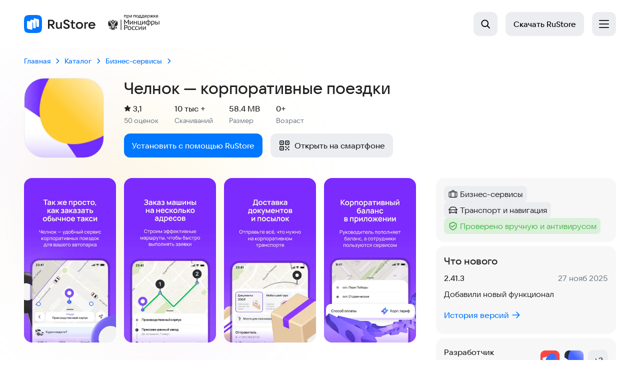

--- FILE ---
content_type: text/html; charset=utf-8
request_url: https://www.rustore.ru/catalog/app/com.kmz.mt.client
body_size: 57271
content:
<!DOCTYPE html><html lang="ru"><head><meta charSet="utf-8"/><meta name="viewport" content="width=device-width, initial-scale=1"/><link rel="preload" as="image" href="https://static.rustore.ru/imgproxy/y1xWDvFK_i3pXQ-6jAJiWVY9zx06xidoXaCHDxVauBU/preset:web_scr_prt_162/plain/https://static.rustore.ru/apk/1009124287/content/SCREENSHOT/0b754a2c-a4ae-4bc2-8757-6ce944e3e421.jpg@webp" fetchPriority="high"/><link rel="stylesheet" href="/catalog/_next/static/css/c3a9625a54898850.css" data-precedence="next"/><link rel="stylesheet" href="/catalog/_next/static/css/58f66be2fb87144f.css" data-precedence="next"/><link rel="stylesheet" href="/catalog/_next/static/css/a3c2e4715840ebb8.css" data-precedence="next"/><link rel="stylesheet" href="/catalog/_next/static/css/3a4e5169adba2f44.css" data-precedence="next"/><link rel="stylesheet" href="/catalog/_next/static/css/c64c8a0b4faf6408.css" data-precedence="next"/><link rel="stylesheet" href="/catalog/_next/static/css/6ca3b421f05df00f.css" data-precedence="next"/><link rel="stylesheet" href="/catalog/_next/static/css/39dc321deab85897.css" data-precedence="next"/><link rel="stylesheet" href="/catalog/_next/static/css/7862249e1e4f6900.css" data-precedence="next"/><link rel="stylesheet" href="/catalog/_next/static/css/adc6295c826510a5.css" data-precedence="next"/><link rel="stylesheet" href="/catalog/_next/static/css/30de9b8feae7c948.css" data-precedence="next"/><link rel="preload" as="script" fetchPriority="low" href="/catalog/_next/static/chunks/webpack-e5a0d8a9e8cd22d2.js"/><script src="/catalog/_next/static/chunks/87c73c54-5ecfe6b43b7e5dfd.js" async=""></script><script src="/catalog/_next/static/chunks/9237-979cf1dd1d9094e0.js" async=""></script><script src="/catalog/_next/static/chunks/main-app-cae032c2e6766473.js" async=""></script><script src="/catalog/_next/static/chunks/844-667eff98c59b4aa8.js" async=""></script><script src="/catalog/_next/static/chunks/1773-26d6bd838543d950.js" async=""></script><script src="/catalog/_next/static/chunks/8812-e0b17f619a0a29ec.js" async=""></script><script src="/catalog/_next/static/chunks/2918-11d14ba18c850d75.js" async=""></script><script src="/catalog/_next/static/chunks/7837-db75525cce021d7e.js" async=""></script><script src="/catalog/_next/static/chunks/173-c7d16f6436818e2a.js" async=""></script><script src="/catalog/_next/static/chunks/5333-71d72caccb8be9b9.js" async=""></script><script src="/catalog/_next/static/chunks/8220-5f28b601bf0c1cbd.js" async=""></script><script src="/catalog/_next/static/chunks/app/global-error-4df5d6857b12b206.js" async=""></script><script src="/catalog/_next/static/chunks/7436-39f5a47c510d865e.js" async=""></script><script src="/catalog/_next/static/chunks/app/app/%5Bid%5D/layout-a00e7f81c4234c21.js" async=""></script><script src="/catalog/_next/static/chunks/7261-ea0abae681dea6d4.js" async=""></script><script src="/catalog/_next/static/chunks/app/layout-5d3bc28b10c4a432.js" async=""></script><script src="/catalog/_next/static/chunks/9450-284ec986efbce53a.js" async=""></script><script src="/catalog/_next/static/chunks/1489-86681546a3801651.js" async=""></script><script src="/catalog/_next/static/chunks/2833-20977cf360286095.js" async=""></script><script src="/catalog/_next/static/chunks/1547-4771b4fd02453e19.js" async=""></script><script src="/catalog/_next/static/chunks/app/app/%5Bid%5D/page-580fb42fea0630ac.js" async=""></script><script src="/catalog/_next/static/chunks/app/error-b06c555a113729be.js" async=""></script><script src="/catalog/_next/static/chunks/app/not-found-a6eed99a90c719d5.js" async=""></script><meta name="next-size-adjust" content=""/><meta name="format-detection" content="telephone=no, date=no, email=no, address=no"/><title>Челнок — корпоративные поездки — скачать для Android 3,1★ бесплатно 📱 в RuStore</title><meta name="description" content="🚀 Челнок — корпоративные поездки — Приложение для корпоративных поездок для вашей организации 📱 Скачайте бесплатно на смартфон, ТВ или планшет. Официальная версия (2.41.3) в RuStore — 10 тыс + установок, рейтинг 3,1★. Безопасно для 0+."/><link rel="manifest" href="/catalog/manifest.json"/><meta name="robots" content="index, follow"/><meta name="wav:version" content="WC-2025.112.0.226711"/><meta name="theme-color" content="#E5E5E5"/><meta name="apple-mobile-web-app-status-bar" content="#E5E5E5"/><link rel="canonical" href="https://www.rustore.ru/catalog/app/com.kmz.mt.client"/><meta property="og:title" content="Челнок — корпоративные поездки в каталоге RuStore"/><meta property="og:description" content="🚀 Челнок — корпоративные поездки — Приложение для корпоративных поездок для вашей организации 📱 Скачайте бесплатно на смартфон, ТВ или планшет. Официальная версия (2.41.3) в RuStore — 10 тыс + установок, рейтинг 3,1★. Безопасно для 0+."/><meta property="og:url" content="https://www.rustore.ru/catalog/app/com.kmz.mt.client"/><meta property="og:site_name" content="RuStore"/><meta property="og:image" content="https://static.rustore.ru/imgproxy/-Fb9R3RRvTw7QCpVZ8nwQHxdXfcKXjZ8bYfkhtZcWbw/preset:vk_og_img/plain/https://static.rustore.ru/apk/1009124287/content/ICON/f1a02c5b-c4d8-4dc2-957c-4c90d0ea40ea.png@webp"/><meta property="og:type" content="website"/><meta name="twitter:card" content="summary_large_image"/><meta name="twitter:title" content="Челнок — корпоративные поездки в каталоге RuStore"/><meta name="twitter:description" content="🚀 Челнок — корпоративные поездки — Приложение для корпоративных поездок для вашей организации 📱 Скачайте бесплатно на смартфон, ТВ или планшет. Официальная версия (2.41.3) в RuStore — 10 тыс + установок, рейтинг 3,1★. Безопасно для 0+."/><meta name="twitter:image" content="https://static.rustore.ru/imgproxy/-Fb9R3RRvTw7QCpVZ8nwQHxdXfcKXjZ8bYfkhtZcWbw/preset:vk_og_img/plain/https://static.rustore.ru/apk/1009124287/content/ICON/f1a02c5b-c4d8-4dc2-957c-4c90d0ea40ea.png@webp"/><link rel="icon" href="/catalog/_next/static/media/favicon.62806f8a.ico"/><link rel="apple-touch-icon" href="/catalog/img/logo.svg"/><script>document.querySelectorAll('body link[rel="icon"], body link[rel="apple-touch-icon"]').forEach(el => document.head.appendChild(el))</script><script src="/catalog/_next/static/chunks/polyfills-42372ed130431b0a.js" noModule=""></script></head><body class="hCKQfUHr DLOPgVnq"><div id="root"><header class="blI9QNkk" data-theme="default"><div class="LBfVUqxv" data-topscroll="true"><div class="za9NW_6j kmV7HdKV"><a href="https://www.rustore.ru" class="QsPM4owB" data-testid="header_logo"><img alt="Логотип RuStore" loading="lazy" width="112" height="28" decoding="async" data-nimg="1" class="vi3vGtv_" style="color:transparent" src="https://static.rustore.ru/rustore-strapi/6/logo_color_30_px_2_fa2039288f.svg"/><img alt="" aria-hidden="true" loading="lazy" width="104" height="30" decoding="async" data-nimg="1" class="wVFIaVkt" style="color:transparent" src="https://static.rustore.ru/rustore-strapi/6/Logo_3_3ca73f3115.svg"/></a><div class="BNWl7wTG"><a href="https://www.rustore.ru/catalog" class="gp6AO1Fh" target="_self" rel="noreferrer noopener" data-testid="header_routeLink">Приложения</a><a href="https://www.rustore.ru/catalog/games" class="gp6AO1Fh" target="_self" rel="noreferrer noopener" data-testid="header_routeLink">Игры</a><a href="https://www.rustore.ru/kiosk" class="gp6AO1Fh" target="_self" rel="noreferrer noopener" data-testid="header_routeLink">Киоск</a><a href="https://www.rustore.ru/prostore" class="gp6AO1Fh" target="_self" rel="noreferrer noopener" data-testid="header_routeLink">Блог</a><a href="https://www.rustore.ru/developer" class="gp6AO1Fh" target="_blank" rel="noreferrer noopener" data-testid="header_routeLink">Разработчикам</a><a href="https://www.rustore.ru/help" class="gp6AO1Fh" target="_blank" rel="noreferrer noopener" data-testid="header_routeLink">Помощь</a></div><div class="eW_kbS3t"><button class="RM03EwjP zFnAY4d_ QoorOFw8" data-testid="header_menuButton" aria-label="Открыть меню" aria-expanded="false"><img alt="" aria-hidden="true" loading="lazy" width="20" height="20" decoding="async" data-nimg="1" class="fBsXPwyC" style="color:transparent" src="/catalog/_next/static/media/Menu.bfc0ffb6.svg"/></button></div><div class=""></div><div class="Csn01WU_"><div class="a3j3_NJl"><div class="JlySlvdV"><button class="RM03EwjP zFnAY4d_" aria-label="Открыть поиск" data-testid="header_search_button"><svg width="20" height="20" viewBox="0 0 20 20" aria-hidden="true"><use href="/catalog/_next/static/media/sprite.ca24b9d8.svg#search"></use></svg><span class="RRe2Mzyx">Поиск</span></button></div><a href="https://www.rustore.ru/instruction" class="RM03EwjP XHlcYuWV _2hIZqQ4R _81ikp6Dm" data-testid="goToDownloadInstruction">Скачать<span class="roA_SOOI"> RuStore</span></a></div></div></div></div></header><div class="gFyniMZQ XpM_nEg7 _iVjab6Y"><script type="application/ld+json">{"@context":"https://schema.org","@graph":[{"@type":"SoftwareApplication","name":"Челнок — корпоративные поездки","description":"Приложение для корпоративных поездок для вашей организации","operatingSystem":"Android","applicationCategory":"BusinessApplication","applicationSubCategory":["Бизнес-сервисы","Транспорт и навигация"],"typicalAgeRange":"0+","award":"Проверено модератором RuStore по безопасности данных","installUrl":"https://www.rustore.ru/instruction?utm_campaign=com.kmz.mt.client&appName=Челнок — корпоративные поездки","image":"https://static.rustore.ru/imgproxy/FHEg6YPUWP1ycSyEWUWGpQd1roq6Fvn0yfpUXWLfcB0/preset:web_app_icon_160/plain/https://static.rustore.ru/apk/1009124287/content/ICON/f1a02c5b-c4d8-4dc2-957c-4c90d0ea40ea.png@webp","fileSize":"61245082","softwareVersion":"2.41.3","dateModified":"2025-11-27T13:54:19.179+00:00","author":{"@type":"Organization","name":"KAMAZ DIGITAL","url":"https://www.rustore.ru/catalog/developer/57c7ee9c"},"aggregateRating":{"@type":"AggregateRating","ratingValue":3.1,"ratingCount":50},"offers":{"@type":"Offer","price":"0","priceCurrency":"RUB","availability":"https://schema.org/InStock"},"screenshot":["https://static.rustore.ru/imgproxy/0PIWdf1Rz3VqYVl63VGOmu_Aa6Ju1zLABA1PQHBKWac/preset:web_scr_prt_384/plain/https://static.rustore.ru/apk/1009124287/content/SCREENSHOT/512e064c-b04c-44ba-907c-27b7168545a8.jpg@webp","https://static.rustore.ru/imgproxy/vgJjvQ1cIpS4Ykc6Ptut2j83hOzJtPE2bEOpm8V9b7A/preset:web_scr_prt_384/plain/https://static.rustore.ru/apk/1009124287/content/SCREENSHOT/4066776f-a3e4-41ce-b4bd-b6d19b72705f.jpg@webp","https://static.rustore.ru/imgproxy/Z2ElEYXzFSsP6N9U3tSOCQVEmxbiQpaT8WSGmw23K30/preset:web_scr_prt_384/plain/https://static.rustore.ru/apk/1009124287/content/SCREENSHOT/c0a191cc-a73c-4b94-98e4-3186a35b8460.jpg@webp","https://static.rustore.ru/imgproxy/NVIi5sHfGnivKiKrftqAE0mD8D6tUPW0qj87stUcykg/preset:web_scr_prt_384/plain/https://static.rustore.ru/apk/1009124287/content/SCREENSHOT/0b754a2c-a4ae-4bc2-8757-6ce944e3e421.jpg@webp"],"review":[{"@type":"Review","author":{"@type":"Person","name":"Ильдар"},"datePublished":"2025-11-24 08:53:21.895","reviewBody":"Вечно долго грузит маршрут, в последнее время просто стал уходить в ошибку по маршруту","reviewRating":{"@type":"Rating","worstRating":1,"bestRating":5,"ratingValue":2},"hasPart":{"@type":"WebPage","url":"https://www.rustore.ru/catalog/app/com.kmz.mt.client/reviews","name":"Все отзывы о Челнок — корпоративные поездки в RuStore","description":"Страница с полным списком отзывов о приложении Челнок — корпоративные поездки в RuStore."}},{"@type":"Review","author":{"@type":"Person","name":"Максим"},"datePublished":"2025-03-07 09:11:01.600","reviewBody":"Приложение обновляется, но уже как 3 месяца не работает 👍","reviewRating":{"@type":"Rating","worstRating":1,"bestRating":5,"ratingValue":1},"hasPart":{"@type":"WebPage","url":"https://www.rustore.ru/catalog/app/com.kmz.mt.client/reviews","name":"Все отзывы о Челнок — корпоративные поездки в RuStore","description":"Страница с полным списком отзывов о приложении Челнок — корпоративные поездки в RuStore."}},{"@type":"Review","author":{"@type":"Person","name":"Дима"},"datePublished":"2025-02-10 15:05:21.591","reviewBody":"Теперь планировать деловые поездки сотрудников стало невероятно удобно, быстро и комфортно.\n\nПриложение предлагает четкую и понятную систему бронирования, возможность выбора оптимальных маршрутов и транспортных средств, а также гибкие настройки под нужды компании. Больше не нужно тратить время на согласования и поиск подходящих вариантов — всё решается в пару кликов!\n\nОсобенно хочется отметить удобство для сотрудников: они могут легко отслеживать свои поездки, получать уведомления","reviewRating":{"@type":"Rating","worstRating":1,"bestRating":5,"ratingValue":5},"hasPart":{"@type":"WebPage","url":"https://www.rustore.ru/catalog/app/com.kmz.mt.client/reviews","name":"Все отзывы о Челнок — корпоративные поездки в RuStore","description":"Страница с полным списком отзывов о приложении Челнок — корпоративные поездки в RuStore."}},{"@type":"Review","author":{"@type":"Person","name":"Пр"},"datePublished":"2025-01-24 01:56:35.891","reviewBody":"Точку не могу выбрать","reviewRating":{"@type":"Rating","worstRating":1,"bestRating":5,"ratingValue":1},"hasPart":{"@type":"WebPage","url":"https://www.rustore.ru/catalog/app/com.kmz.mt.client/reviews","name":"Все отзывы о Челнок — корпоративные поездки в RuStore","description":"Страница с полным списком отзывов о приложении Челнок — корпоративные поездки в RuStore."}},{"@type":"Review","author":{"@type":"Person","name":"Ред"},"datePublished":"2025-01-02 20:43:53.376","reviewBody":"Скажите пожалуйста вы шизы? Зачем клеить объявление на остановках в Подмосковье конкретно в Красногорске, если приложение мне показывает ближайшую точку посадки в Набережных Челнах?","reviewRating":{"@type":"Rating","worstRating":1,"bestRating":5,"ratingValue":1},"hasPart":{"@type":"WebPage","url":"https://www.rustore.ru/catalog/app/com.kmz.mt.client/reviews","name":"Все отзывы о Челнок — корпоративные поездки в RuStore","description":"Страница с полным списком отзывов о приложении Челнок — корпоративные поездки в RuStore."}}],"contentRating":"Возраст 0+","releaseNotes":"Добавили новый функционал","permissions":[],"softwareRequirements":"https://www.rustore.ru/catalog/app/com.kmz.mt.client/permissions"},{"@type":"BreadcrumbList","itemListElement":[{"@type":"ListItem","name":"Главная","position":1,"item":"https://www.rustore.ru"},{"@type":"ListItem","name":"Каталог","position":2,"item":"https://www.rustore.ru/catalog"},{"@type":"ListItem","name":"Бизнес-сервисы","position":3,"item":"https://www.rustore.ru/catalog/business"}]}]}</script><main class="n2Bv29x_ MRbYyEr_"><div class="km9QGP55" data-testid="app-view"><div class="xOTgnWUP q2Z0asWK" id="main-info" data-testid="main-info"><ul class="uNXUkKJN _2jzwZnKJ" aria-label="Навигация"><li class="_9stW_B2i"><a class="OErFXSv4" data-testid="breadcrumbs-0" href="https://www.rustore.ru"><span class="jUa8jhSY">Главная</span></a><svg width="24" height="24" viewBox="0 0 24 24" fill="none" xmlns="http://www.w3.org/2000/svg" class="_4ZMDVVH_"><path fill-rule="evenodd" clip-rule="evenodd" d="M17.7364 14.7365C17.3849 15.088 16.8151 15.088 16.4636 14.7365L12 10.2729L7.53639 14.7365C7.18492 15.088 6.61507 15.088 6.2636 14.7365C5.91213 14.385 5.91213 13.8152 6.2636 13.4637L11.3636 8.3637C11.7151 8.01223 12.285 8.01223 12.6364 8.3637L17.7364 13.4637C18.0879 13.8152 18.0879 14.385 17.7364 14.7365Z" fill="currentColor"></path></svg></li><li class="_9stW_B2i"><a class="OErFXSv4" data-testid="breadcrumbs-1" href="/catalog"><span class="jUa8jhSY">Каталог</span></a><svg width="24" height="24" viewBox="0 0 24 24" fill="none" xmlns="http://www.w3.org/2000/svg" class="_4ZMDVVH_"><path fill-rule="evenodd" clip-rule="evenodd" d="M17.7364 14.7365C17.3849 15.088 16.8151 15.088 16.4636 14.7365L12 10.2729L7.53639 14.7365C7.18492 15.088 6.61507 15.088 6.2636 14.7365C5.91213 14.385 5.91213 13.8152 6.2636 13.4637L11.3636 8.3637C11.7151 8.01223 12.285 8.01223 12.6364 8.3637L17.7364 13.4637C18.0879 13.8152 18.0879 14.385 17.7364 14.7365Z" fill="currentColor"></path></svg></li><li class="_9stW_B2i"><a class="OErFXSv4" data-testid="breadcrumbs-2" href="/catalog/business"><span class="jUa8jhSY">Бизнес-сервисы</span></a><svg width="24" height="24" viewBox="0 0 24 24" fill="none" xmlns="http://www.w3.org/2000/svg" class="_4ZMDVVH_"><path fill-rule="evenodd" clip-rule="evenodd" d="M17.7364 14.7365C17.3849 15.088 16.8151 15.088 16.4636 14.7365L12 10.2729L7.53639 14.7365C7.18492 15.088 6.61507 15.088 6.2636 14.7365C5.91213 14.385 5.91213 13.8152 6.2636 13.4637L11.3636 8.3637C11.7151 8.01223 12.285 8.01223 12.6364 8.3637L17.7364 13.4637C18.0879 13.8152 18.0879 14.385 17.7364 14.7365Z" fill="currentColor"></path></svg></li></ul><picture class="nsRX9FzV"><source srcSet="https://static.rustore.ru/imgproxy/FHEg6YPUWP1ycSyEWUWGpQd1roq6Fvn0yfpUXWLfcB0/preset:web_app_icon_160/plain/https://static.rustore.ru/apk/1009124287/content/ICON/f1a02c5b-c4d8-4dc2-957c-4c90d0ea40ea.png@webp" media="(min-width: 1024px)"/><img srcSet="https://static.rustore.ru/imgproxy/0bfQ-dBQDVIGdMHgHJ3bEOPnyCwy7c0fahRZ7_AfagM/preset:web_app_icon_62/plain/https://static.rustore.ru/apk/1009124287/content/ICON/f1a02c5b-c4d8-4dc2-957c-4c90d0ea40ea.png@webp" class="ZQRwGtNU" alt="" data-testid="icon"/></picture><h1 class="fr9P0uv_ Q_8seuPA" data-testid="name">Челнок — корпоративные поездки</h1><div class="_2sJCmVtc kndTbG7G"><ul class="Cgl_tEhJ"><li class="_0OqlYrbK"><span class="_2lQvpT7g"><span class="visually-hidden">Рейтинг: </span><svg width="14" height="13" viewBox="0 0 14 13" aria-hidden="true"><use href="/catalog/_next/static/media/sprite.ca24b9d8.svg#star"></use></svg>3,1</span><span class="visually-hidden"> (</span><span class="Iqzc_iUx">50  оценок</span><span class="visually-hidden">)</span></li><li class="_0OqlYrbK u72gOffp"><span class="Iqzc_iUx">Скачиваний</span><span class="visually-hidden">: </span><span class="_2lQvpT7g">10 тыс +</span></li><li class="_0OqlYrbK u72gOffp"><span class="Iqzc_iUx">Размер</span><span class="visually-hidden">: </span><span class="_2lQvpT7g">58.4 MB</span></li><li class="_0OqlYrbK u72gOffp"><span class="Iqzc_iUx">Возраст</span><span class="visually-hidden">: </span><span class="_2lQvpT7g">0+</span></li></ul></div><div class="_0oh6ea_1"><a href="/instruction?appName=%D0%A7%D0%B5%D0%BB%D0%BD%D0%BE%D0%BA+%E2%80%94+%D0%BA%D0%BE%D1%80%D0%BF%D0%BE%D1%80%D0%B0%D1%82%D0%B8%D0%B2%D0%BD%D1%8B%D0%B5+%D0%BF%D0%BE%D0%B5%D0%B7%D0%B4%D0%BA%D0%B8&amp;utm_campaign=com.kmz.mt.client&amp;sign=CmArTtxhIevE-NOfTmGnQorpkVcmgos0KA3f8KIQqzk" class="w8a2B_1j hcVlF3hs" data-testid="deepLinkButton">Установить с помощью RuStore</a><div class="K_wwE05x"><button class="_3stOSNfD nEB9e3V9" data-testid="qr-button"><svg width="24" height="24" viewBox="0 0 24 24" aria-hidden="true"><use href="/catalog/_next/static/media/sprite.ca24b9d8.svg#qrCode"></use></svg>Открыть на смартфоне</button><div data-testid="qr-tooltip" class="G_FQmrvz"></div></div></div></div><div class="xxWowtWh ltZQC03W" id="sticky-info"><a class="PeiibQ4t" href="/catalog/business"><svg aria-hidden="true" class="VrKRoEqY"><use href="/catalog/_next/static/media/sprite.ca24b9d8.svg#back"></use></svg></a><img src="https://static.rustore.ru/imgproxy/0bfQ-dBQDVIGdMHgHJ3bEOPnyCwy7c0fahRZ7_AfagM/preset:web_app_icon_62/plain/https://static.rustore.ru/apk/1009124287/content/ICON/f1a02c5b-c4d8-4dc2-957c-4c90d0ea40ea.png@webp" class="W_Eeq_DU" loading="lazy"/><div class="gHXpgTtK Q_8seuPA">Челнок — корпоративные поездки</div><div class="m_ZfP6eA"><div class="jUHnCYj5"><svg width="16" height="16" viewBox="0 0 16 16" aria-hidden="true" class="kDvCNi57"><use href="/catalog/_next/static/media/sprite.ca24b9d8.svg#star_new_full"></use></svg>3,1</div><div class="fHlHdLnc">50<!-- --> <!-- --> оценок</div></div><a href="/instruction?appName=%D0%A7%D0%B5%D0%BB%D0%BD%D0%BE%D0%BA+%E2%80%94+%D0%BA%D0%BE%D1%80%D0%BF%D0%BE%D1%80%D0%B0%D1%82%D0%B8%D0%B2%D0%BD%D1%8B%D0%B5+%D0%BF%D0%BE%D0%B5%D0%B7%D0%B4%D0%BA%D0%B8&amp;utm_campaign=com.kmz.mt.client&amp;sign=CmArTtxhIevE-NOfTmGnQorpkVcmgos0KA3f8KIQqzk" class="uLGpSA8z" data-testid="deepLinkButton"><svg aria-hidden="true" class="D4TcBq09"><use href="/catalog/_next/static/media/sprite.ca24b9d8.svg#download_outline"></use></svg></a><button class="SNryM0DX"><svg aria-hidden="true" class="_38p2Czd"><use href="/catalog/_next/static/media/sprite.ca24b9d8.svg#qrCode"></use></svg></button></div><div class="xyt0FR2Y"><div class="YZFZIM4c"><div class="z7uLZZUU bZFsqk4G gKVEKUz7" data-testid="chips"><div class="_3vZ5Wgdy"><div class="rJZtpmgQ"><a class="XTHg8ZHD ElfNwuk5 VmPiB8vj" data-testid="category-business" href="/catalog/business"><img aria-hidden="true" alt="" loading="lazy" width="16" height="16" decoding="async" data-nimg="1" class="sejjR2QQ" style="color:transparent" src="https://static.rustore.ru/icon/business.svg"/><span class="visually-hidden">Категория<!-- -->: </span><span class="fO7xgES2">Бизнес-сервисы</span></a><a class="XTHg8ZHD ElfNwuk5 VmPiB8vj" data-testid="category-transport" href="/catalog/transport"><img aria-hidden="true" alt="" loading="lazy" width="16" height="16" decoding="async" data-nimg="1" class="sejjR2QQ" style="color:transparent" src="https://static.rustore.ru/icon/transport.svg"/><span class="visually-hidden">Категория<!-- -->: </span><span class="fO7xgES2">Транспорт и навигация</span></a><div class="XTHg8ZHD _5p0ktSHO Q6vK9ZFO VmPiB8vj" data-testid="manual-moderation"><img aria-hidden="true" alt="" loading="lazy" width="16" height="16" decoding="async" data-nimg="1" class="sejjR2QQ" style="color:transparent" src="https://static.rustore.ru/icon/shield.svg"/><span class="visually-hidden">Тег<!-- -->: </span><span class="fO7xgES2">Проверено вручную и антивирусом </span></div></div></div></div><h2 class="visually-hidden S_n__8iC" style="--color:var(--core-text-primary)">Скриншоты</h2><div class="hIgW5UNR _3w9RL_d4 qwGKmpkQ" data-testid="screenshots"><div class="_YDKJYjQ IpxaYOig"><div class="CGPvnsW0 HGOpnWEH"><img src="https://static.rustore.ru/imgproxy/y1xWDvFK_i3pXQ-6jAJiWVY9zx06xidoXaCHDxVauBU/preset:web_scr_prt_162/plain/https://static.rustore.ru/apk/1009124287/content/SCREENSHOT/0b754a2c-a4ae-4bc2-8757-6ce944e3e421.jpg@webp" data-testid="skeleton" alt="Скриншот 1/4" loading="eager" fetchPriority="high" class="_6VnNrZvY"/></div><div class="CGPvnsW0 HGOpnWEH"><img src="https://static.rustore.ru/imgproxy/-53VAtlVq0pxXZGXssqyunyL-2uPODzBvx7cIqZ8S8I/preset:web_scr_prt_162/plain/https://static.rustore.ru/apk/1009124287/content/SCREENSHOT/c0a191cc-a73c-4b94-98e4-3186a35b8460.jpg@webp" data-testid="skeleton" alt="Скриншот 2/4" loading="lazy" class="_6VnNrZvY"/></div><div class="CGPvnsW0 HGOpnWEH"><img src="https://static.rustore.ru/imgproxy/aWmWW4ZrnJ68-vlJn114cDwmAc2GqKfDW46Vo78a_kA/preset:web_scr_prt_162/plain/https://static.rustore.ru/apk/1009124287/content/SCREENSHOT/4066776f-a3e4-41ce-b4bd-b6d19b72705f.jpg@webp" data-testid="skeleton" alt="Скриншот 3/4" loading="lazy" class="_6VnNrZvY"/></div><div class="CGPvnsW0 HGOpnWEH"><img src="https://static.rustore.ru/imgproxy/ZkfRkqJ0r1fs1U4oASb7EZypK0XNDdisXLqpz4kLRGE/preset:web_scr_prt_162/plain/https://static.rustore.ru/apk/1009124287/content/SCREENSHOT/512e064c-b04c-44ba-907c-27b7168545a8.jpg@webp" data-testid="skeleton" alt="Скриншот 4/4" loading="lazy" class="_6VnNrZvY"/></div></div></div><div class="_1TNp7eD R_oJ9W_K Q_8seuPA" data-testid="description"><h2 class="XAoWlTOq">Описание приложения</h2><p class="Pg0Qh2jm dBd30gWA" id=":S1:">Челнок делает поездки для сотрудников простыми и удобными: никаких звонков и бумажных заявок. Вызов машины в приложении, контроль времени ожидания, в пути и длительности поездки — всё, как в обычном такси. 

Доставляйте мелкие грузы и документы, добавляйте удобные остановки и заказывайте машину сразу на несколько адресов — строим эффективные маршруты для быстрого выполнения заявок.

Сделаем корпоративные поездки удобными для компаний с собственным автопарком: <span class="tst3jXEb" data-testid="external-link">https://corptaxi.chelnok.space/</span></p><button class="phAq7fO8" data-testid="read-more" disabled="" tabindex="-1" aria-hidden="true">Ещё</button></div><div class="_1TNp7eD A0naE04w Q_8seuPA" data-testid="description"><h2 class="XAoWlTOq">Описание приложения</h2><p class="Pg0Qh2jm dBd30gWA" id=":S2:">Челнок делает поездки для сотрудников простыми и удобными: никаких звонков и бумажных заявок. Вызов машины в приложении, контроль времени ожидания, в пути и длительности поездки — всё, как в обычном такси. 

Доставляйте мелкие грузы и документы, добавляйте удобные остановки и заказывайте машину сразу на несколько адресов — строим эффективные маршруты для быстрого выполнения заявок.

Сделаем корпоративные поездки удобными для компаний с собственным автопарком: <span class="tst3jXEb" data-testid="external-link">https://corptaxi.chelnok.space/</span></p><button class="phAq7fO8" data-testid="read-more" disabled="" tabindex="-1" aria-hidden="true">Ещё</button></div></div><div class="f2xx7HgD b9MzlQ2K"><h2 class="_85A9we4c Q_8seuPA">Оценки и отзывы</h2><div class="rGn1qNHc KAdK8K63 Q_8seuPA"><div class="fUAnvBoh"><span class="visually-hidden">Рейтинг: </span>3,1</div><span class="aWf8t67F YU7iNhGm" aria-hidden="true"><svg width="14" height="16" viewBox="0 0 14 16" aria-hidden="true" class="BzjMd7T0"><use href="/catalog/_next/static/media/sprite.ca24b9d8.svg#star_new_full"></use></svg><svg width="14" height="16" viewBox="0 0 14 16" aria-hidden="true" class="BzjMd7T0"><use href="/catalog/_next/static/media/sprite.ca24b9d8.svg#star_new_full"></use></svg><svg width="14" height="16" viewBox="0 0 14 16" aria-hidden="true" class="BzjMd7T0"><use href="/catalog/_next/static/media/sprite.ca24b9d8.svg#star_new_full"></use></svg><svg width="14" height="16" viewBox="0 0 14 16" aria-hidden="true" class="BzjMd7T0"><use href="/catalog/_next/static/media/sprite.ca24b9d8.svg#star_new_half"></use></svg><svg width="14" height="16" viewBox="0 0 14 16" aria-hidden="true" class="BzjMd7T0"><use href="/catalog/_next/static/media/sprite.ca24b9d8.svg#star_new_empty"></use></svg></span><span class="akXVJNkp">50<!-- --> <!-- --> оценок</span></div><div class="hIgW5UNR _3w9RL_d4 GwUps2m4 T_MNqR4H" data-testid="reviews" id=":S3:"><div class="_YDKJYjQ IpxaYOig"><div class="Z8HHraBe C2Ipt3cx Q_8seuPA"><div class="iHM0Aly4 mXd8Qmw1"><span class="giIK213i">Ильдар</span><span class="X7K5JxYD">24 ноя 2025</span><span class="EqjPUFIU YU7iNhGm" aria-hidden="true"><svg width="14" height="16" viewBox="0 0 14 16" aria-hidden="true" class="BzjMd7T0"><use href="/catalog/_next/static/media/sprite.ca24b9d8.svg#star_new_full"></use></svg><svg width="14" height="16" viewBox="0 0 14 16" aria-hidden="true" class="BzjMd7T0"><use href="/catalog/_next/static/media/sprite.ca24b9d8.svg#star_new_full"></use></svg><svg width="14" height="16" viewBox="0 0 14 16" aria-hidden="true" class="BzjMd7T0"><use href="/catalog/_next/static/media/sprite.ca24b9d8.svg#star_new_empty"></use></svg><svg width="14" height="16" viewBox="0 0 14 16" aria-hidden="true" class="BzjMd7T0"><use href="/catalog/_next/static/media/sprite.ca24b9d8.svg#star_new_empty"></use></svg><svg width="14" height="16" viewBox="0 0 14 16" aria-hidden="true" class="BzjMd7T0"><use href="/catalog/_next/static/media/sprite.ca24b9d8.svg#star_new_empty"></use></svg></span></div><p id=":S4:-q" class="YOMjlbtO">Вечно долго грузит маршрут, в последнее время просто стал уходить в ошибку по маршруту<button class="phAq7fO8 _4NOy8080" data-testid="read-more" disabled="" tabindex="-1" aria-hidden="true">Ещё</button></p><div class="evliIl7Y" data-testid="review_likes"><div class="UFe0IE7r"><svg width="20" height="20" viewBox="0 0 20 20" aria-hidden="true" class="kSY1jwlx"><use href="/catalog/_next/static/media/sprite.ca24b9d8.svg#like"></use></svg><span class="visually-hidden">Нравится: </span><span>0</span></div><div class="UFe0IE7r"><svg width="20" height="20" viewBox="0 0 20 20" aria-hidden="true" class="kSY1jwlx"><use href="/catalog/_next/static/media/sprite.ca24b9d8.svg#dislike"></use></svg><span class="visually-hidden">Не нравится: </span><span>0</span></div></div></div><div class="Z8HHraBe C2Ipt3cx Q_8seuPA"><div class="iHM0Aly4 mXd8Qmw1"><span class="giIK213i">Максим</span><span class="X7K5JxYD">7 мар 2025</span><span class="EqjPUFIU YU7iNhGm" aria-hidden="true"><svg width="14" height="16" viewBox="0 0 14 16" aria-hidden="true" class="BzjMd7T0"><use href="/catalog/_next/static/media/sprite.ca24b9d8.svg#star_new_full"></use></svg><svg width="14" height="16" viewBox="0 0 14 16" aria-hidden="true" class="BzjMd7T0"><use href="/catalog/_next/static/media/sprite.ca24b9d8.svg#star_new_empty"></use></svg><svg width="14" height="16" viewBox="0 0 14 16" aria-hidden="true" class="BzjMd7T0"><use href="/catalog/_next/static/media/sprite.ca24b9d8.svg#star_new_empty"></use></svg><svg width="14" height="16" viewBox="0 0 14 16" aria-hidden="true" class="BzjMd7T0"><use href="/catalog/_next/static/media/sprite.ca24b9d8.svg#star_new_empty"></use></svg><svg width="14" height="16" viewBox="0 0 14 16" aria-hidden="true" class="BzjMd7T0"><use href="/catalog/_next/static/media/sprite.ca24b9d8.svg#star_new_empty"></use></svg></span></div><p id=":S5:-q" class="YOMjlbtO">Приложение обновляется, но уже как 3 месяца не работает 👍<button class="phAq7fO8 _4NOy8080" data-testid="read-more" disabled="" tabindex="-1" aria-hidden="true">Ещё</button></p><div class="evliIl7Y" data-testid="review_likes"><div class="UFe0IE7r"><svg width="20" height="20" viewBox="0 0 20 20" aria-hidden="true" class="kSY1jwlx"><use href="/catalog/_next/static/media/sprite.ca24b9d8.svg#like"></use></svg><span class="visually-hidden">Нравится: </span><span>2</span></div><div class="UFe0IE7r"><svg width="20" height="20" viewBox="0 0 20 20" aria-hidden="true" class="kSY1jwlx"><use href="/catalog/_next/static/media/sprite.ca24b9d8.svg#dislike"></use></svg><span class="visually-hidden">Не нравится: </span><span>1</span></div></div></div><div class="Z8HHraBe C2Ipt3cx Q_8seuPA"><div class="iHM0Aly4 mXd8Qmw1"><span class="giIK213i">Дима</span><span class="X7K5JxYD">10 фев 2025</span><span class="EqjPUFIU YU7iNhGm" aria-hidden="true"><svg width="14" height="16" viewBox="0 0 14 16" aria-hidden="true" class="BzjMd7T0"><use href="/catalog/_next/static/media/sprite.ca24b9d8.svg#star_new_full"></use></svg><svg width="14" height="16" viewBox="0 0 14 16" aria-hidden="true" class="BzjMd7T0"><use href="/catalog/_next/static/media/sprite.ca24b9d8.svg#star_new_full"></use></svg><svg width="14" height="16" viewBox="0 0 14 16" aria-hidden="true" class="BzjMd7T0"><use href="/catalog/_next/static/media/sprite.ca24b9d8.svg#star_new_full"></use></svg><svg width="14" height="16" viewBox="0 0 14 16" aria-hidden="true" class="BzjMd7T0"><use href="/catalog/_next/static/media/sprite.ca24b9d8.svg#star_new_full"></use></svg><svg width="14" height="16" viewBox="0 0 14 16" aria-hidden="true" class="BzjMd7T0"><use href="/catalog/_next/static/media/sprite.ca24b9d8.svg#star_new_full"></use></svg></span></div><p id=":S6:-q" class="YOMjlbtO">Теперь планировать деловые поездки сотрудников стало невероятно удобно, быстро и комфортно.

Приложение предлагает четкую и понятную систему бронирования, возможность выбора оптимальных маршрутов и транспортных средств, а также гибкие настройки под нужды компании. Больше не нужно тратить время на согласования и поиск подходящих вариантов — всё решается в пару кликов!

Особенно хочется отметить удобство для сотрудников: они могут легко отслеживать свои поездки, получать уведомления<button class="phAq7fO8 _4NOy8080" data-testid="read-more" disabled="" tabindex="-1" aria-hidden="true">Ещё</button></p><div class="evliIl7Y" data-testid="review_likes"><div class="UFe0IE7r"><svg width="20" height="20" viewBox="0 0 20 20" aria-hidden="true" class="kSY1jwlx"><use href="/catalog/_next/static/media/sprite.ca24b9d8.svg#like"></use></svg><span class="visually-hidden">Нравится: </span><span>0</span></div><div class="UFe0IE7r"><svg width="20" height="20" viewBox="0 0 20 20" aria-hidden="true" class="kSY1jwlx"><use href="/catalog/_next/static/media/sprite.ca24b9d8.svg#dislike"></use></svg><span class="visually-hidden">Не нравится: </span><span>2</span></div></div></div><div class="Z8HHraBe BA3M4Z9d Q_8seuPA"><div class="iHM0Aly4 mXd8Qmw1"><span class="giIK213i">Пр</span><span class="X7K5JxYD">24 янв 2025</span><span class="EqjPUFIU YU7iNhGm" aria-hidden="true"><svg width="14" height="16" viewBox="0 0 14 16" aria-hidden="true" class="BzjMd7T0"><use href="/catalog/_next/static/media/sprite.ca24b9d8.svg#star_new_full"></use></svg><svg width="14" height="16" viewBox="0 0 14 16" aria-hidden="true" class="BzjMd7T0"><use href="/catalog/_next/static/media/sprite.ca24b9d8.svg#star_new_empty"></use></svg><svg width="14" height="16" viewBox="0 0 14 16" aria-hidden="true" class="BzjMd7T0"><use href="/catalog/_next/static/media/sprite.ca24b9d8.svg#star_new_empty"></use></svg><svg width="14" height="16" viewBox="0 0 14 16" aria-hidden="true" class="BzjMd7T0"><use href="/catalog/_next/static/media/sprite.ca24b9d8.svg#star_new_empty"></use></svg><svg width="14" height="16" viewBox="0 0 14 16" aria-hidden="true" class="BzjMd7T0"><use href="/catalog/_next/static/media/sprite.ca24b9d8.svg#star_new_empty"></use></svg></span></div><p id=":S7:-q" class="YOMjlbtO">Точку не могу выбрать<button class="phAq7fO8 _4NOy8080" data-testid="read-more" disabled="" tabindex="-1" aria-hidden="true">Ещё</button></p><div class="evliIl7Y" data-testid="review_likes"><div class="UFe0IE7r"><svg width="20" height="20" viewBox="0 0 20 20" aria-hidden="true" class="kSY1jwlx"><use href="/catalog/_next/static/media/sprite.ca24b9d8.svg#like"></use></svg><span class="visually-hidden">Нравится: </span><span>1</span></div><div class="UFe0IE7r"><svg width="20" height="20" viewBox="0 0 20 20" aria-hidden="true" class="kSY1jwlx"><use href="/catalog/_next/static/media/sprite.ca24b9d8.svg#dislike"></use></svg><span class="visually-hidden">Не нравится: </span><span>0</span></div></div><div class="y91Cn2tq"><span class="giIK213i">Ответ разработчика</span><span class="X7K5JxYD">21 июн 2025</span></div><p id=":S7:-a" class="YOMjlbtO">Напишите, пожалуйста, нам support@chelnok.space<button class="phAq7fO8 _4NOy8080" data-testid="read-more" disabled="" tabindex="-1" aria-hidden="true">Ещё</button></p></div><div class="Z8HHraBe BA3M4Z9d Q_8seuPA"><div class="iHM0Aly4 mXd8Qmw1"><span class="giIK213i">Ред</span><span class="X7K5JxYD">2 янв 2025</span><span class="EqjPUFIU YU7iNhGm" aria-hidden="true"><svg width="14" height="16" viewBox="0 0 14 16" aria-hidden="true" class="BzjMd7T0"><use href="/catalog/_next/static/media/sprite.ca24b9d8.svg#star_new_full"></use></svg><svg width="14" height="16" viewBox="0 0 14 16" aria-hidden="true" class="BzjMd7T0"><use href="/catalog/_next/static/media/sprite.ca24b9d8.svg#star_new_empty"></use></svg><svg width="14" height="16" viewBox="0 0 14 16" aria-hidden="true" class="BzjMd7T0"><use href="/catalog/_next/static/media/sprite.ca24b9d8.svg#star_new_empty"></use></svg><svg width="14" height="16" viewBox="0 0 14 16" aria-hidden="true" class="BzjMd7T0"><use href="/catalog/_next/static/media/sprite.ca24b9d8.svg#star_new_empty"></use></svg><svg width="14" height="16" viewBox="0 0 14 16" aria-hidden="true" class="BzjMd7T0"><use href="/catalog/_next/static/media/sprite.ca24b9d8.svg#star_new_empty"></use></svg></span></div><p id=":S8:-q" class="YOMjlbtO">Скажите пожалуйста вы шизы? Зачем клеить объявление на остановках в Подмосковье конкретно в Красногорске, если приложение мне показывает ближайшую точку посадки в Набережных Челнах?<button class="phAq7fO8 _4NOy8080" data-testid="read-more" disabled="" tabindex="-1" aria-hidden="true">Ещё</button></p><div class="evliIl7Y" data-testid="review_likes"><div class="UFe0IE7r"><svg width="20" height="20" viewBox="0 0 20 20" aria-hidden="true" class="kSY1jwlx"><use href="/catalog/_next/static/media/sprite.ca24b9d8.svg#like"></use></svg><span class="visually-hidden">Нравится: </span><span>3</span></div><div class="UFe0IE7r"><svg width="20" height="20" viewBox="0 0 20 20" aria-hidden="true" class="kSY1jwlx"><use href="/catalog/_next/static/media/sprite.ca24b9d8.svg#dislike"></use></svg><span class="visually-hidden">Не нравится: </span><span>1</span></div></div><div class="y91Cn2tq"><span class="giIK213i">Ответ разработчика</span><span class="X7K5JxYD">10 фев 2025</span></div><p id=":S8:-a" class="YOMjlbtO">Напишите, пожалуйста, нам support@chelnok.space<button class="phAq7fO8 _4NOy8080" data-testid="read-more" disabled="" tabindex="-1" aria-hidden="true">Ещё</button></p></div></div></div><div class="LGSfy8gt"><a class="yGWb9gtm wyBLWfAc S_n__8iC" style="--color:var(--core-text-link)" data-testid="all-reviews" href="/catalog/app/com.kmz.mt.client/reviews"><span>Все отзывы</span><svg aria-hidden="true" class="dXsoR6r9"><use href="/catalog/_next/static/media/sprite.ca24b9d8.svg#arrow_right_outline_24"></use></svg></a><div class="Ypwzolit"><span class="AAwEFjhT wgWYQiON"></span><span class="AAwEFjhT"></span><span class="AAwEFjhT"></span><span class="AAwEFjhT"></span><span class="AAwEFjhT"></span></div></div></div><div class="_55Vzjym7 crHbuAzj Q_8seuPA"><h2 class="Qp6_FtYo">Что нового</h2><p class="_sWFKJYb"><span class="visually-hidden">Версия: </span>2.41.3</p><p class="RKuR6B_a"><span class="visually-hidden">Дата: </span>27 нояб 2025</p><p class="re7VZCWD EGmLxj6R" id=":S9:">Добавили новый функционал</p><button class="phAq7fO8 Fgh8_8Sw" data-testid="read-more" disabled="" tabindex="-1" aria-hidden="true">Ещё</button><a class="yGWb9gtm a89qMGmd wyBLWfAc S_n__8iC" style="--color:var(--core-text-link)" data-testid="all-versions" href="/catalog/app/com.kmz.mt.client/versions"><span>История версий</span><svg aria-hidden="true" class="dXsoR6r9"><use href="/catalog/_next/static/media/sprite.ca24b9d8.svg#arrow_right_outline_24"></use></svg></a></div><div id=":Sa:" class="RQmZN_NT Ms6CC7X5" data-testid="developerInfo"><div class="_6OQl5wuT"><h2 class="OmubSCpW">Разработчик</h2><a data-testid="link" class="d_yhw5QD" href="/catalog/developer/57c7ee9c">KAMAZ DIGITAL</a></div><div class="MSd81rNS"><a class="K_dGB3V1" href="/catalog/app/ru.k5drive"><img src="https://static.rustore.ru/imgproxy/_WsTa06aIeaFWrVrXa3E4upWvOWZvWGrk5XRbzV7FY8/preset:web_app_icon_62/plain/https://static.rustore.ru/apk/2063548967/content/ICON/d6592771-5de8-4227-91dd-6639aeef4dd9.png@webp" class="Uo2FkvID" loading="lazy"/></a><a class="K_dGB3V1" href="/catalog/app/com.kmz.cargo.client"><img src="https://static.rustore.ru/imgproxy/jWKiWecAZVn5K_N58uzfbF1YOF1IbthWFJKfarDb_u0/preset:web_app_icon_62/plain/https://static.rustore.ru/apk/2063547809/content/ICON/c9d4cfdb-dc75-4473-98e2-ba8adf556f9b.png@webp" class="Uo2FkvID" loading="lazy"/></a><a data-testid="link" class="Z6y2SBFD" href="/catalog/developer/57c7ee9c">+<!-- -->2</a></div></div><section class="E7vxXMKU" data-testid="similar-apps"><h2 class="_6XcJTy1I J1wBWPAe S_n__8iC" style="--color:var(--core-text-primary)">Возможно, вам понравится</h2><div class="hIgW5UNR _3w9RL_d4 i2mXUMR9"><div class="_YDKJYjQ IpxaYOig"><div class="u9PBONQd"><a data-testid="app-card" class="CEPiHSwn wuR8_WZN" href="/catalog/app/com.omega.taxi"><img class="cksdqEWw" src="https://static.rustore.ru/imgproxy/h8rsYkfvrVg-Z4YmHPQxKC1WElHU9psBaGIswsINXWY/preset:web_app_icon_62/plain/https://static.rustore.ru/apk/833100735/content/ICON/13df246a-ec75-41bf-bd6e-8859cd6b5855.jpg@webp" loading="lazy"/><div class="_0s5JdHS9"><p class="_2M__IOyF">Омега - сервис такси и доставки</p><p class="frCyiSkp">Транспорт и навигация<span class="TmudgK9I">·</span>Путешествия</p><div class="S2syaf2v"><span class="_4ylK4Wuy" data-testid="rating"><svg width="14" height="14" viewBox="0 0 14 14" aria-hidden="true" class="yX5DtW4i"><use href="/catalog/_next/static/media/sprite.ca24b9d8.svg#star"></use></svg>3,6</span></div></div></a><a data-testid="app-card" class="CEPiHSwn wuR8_WZN" href="/catalog/app/ru.vtb24.mobilebanking.android"><img class="cksdqEWw" src="https://static.rustore.ru/imgproxy/U8c0mFA5vlW5K1d2DS5G5PCjn_VfpXGsSOBtjfvyvr0/preset:web_app_icon_62/plain/https://static.rustore.ru/apk/404415/content/ICON/867b6386-687d-4d6f-a686-4ee98c04b859.png@webp" loading="lazy"/><div class="_0s5JdHS9"><p class="_2M__IOyF">ВТБ Онлайн</p><p class="frCyiSkp">Финансы<span class="TmudgK9I">·</span>Бизнес-сервисы</p><div class="S2syaf2v"><span class="_4ylK4Wuy" data-testid="rating"><svg width="14" height="14" viewBox="0 0 14 14" aria-hidden="true" class="yX5DtW4i"><use href="/catalog/_next/static/media/sprite.ca24b9d8.svg#star"></use></svg>4,7</span></div></div></a><a data-testid="app-card" class="CEPiHSwn wuR8_WZN" href="/catalog/app/ru.tcard.android"><img class="cksdqEWw" src="https://static.rustore.ru/imgproxy/IsJHJFCHuuwYgirVVEeo2xwy5DJdjd2ouylgFmJFG8k/preset:web_app_icon_62/plain/https://static.rustore.ru/2025/11/7/5b/apk/2063595358/content/ICON/b4c7747e-9428-431e-83a8-a572b8d225ff.png@webp" loading="lazy"/><div class="_0s5JdHS9"><p class="_2M__IOyF">Транспортная карта Казани и РТ</p><p class="frCyiSkp">Транспорт и навигация</p><div class="S2syaf2v"><span class="_4ylK4Wuy" data-testid="rating"><svg width="14" height="14" viewBox="0 0 14 14" aria-hidden="true" class="yX5DtW4i"><use href="/catalog/_next/static/media/sprite.ca24b9d8.svg#star"></use></svg>2,4</span></div></div></a></div><div class="u9PBONQd"><a data-testid="app-card" class="CEPiHSwn wuR8_WZN" href="/catalog/app/ru.yandex.taximeter"><img class="cksdqEWw" src="https://static.rustore.ru/imgproxy/7gxQxFNVxFmaaxUvIrzkafkt_FWndl_14AWiSeQUjK4/preset:web_app_icon_62/plain/https://static.rustore.ru/apk/742915775/content/ICON/c0a0176f-a75e-402e-b312-3284d079c773.png@webp" loading="lazy"/><div class="_0s5JdHS9"><p class="_2M__IOyF">Яндекс Про: водители и курьеры</p><p class="frCyiSkp">Бизнес-сервисы</p><div class="S2syaf2v"><span class="_4ylK4Wuy" data-testid="rating"><svg width="14" height="14" viewBox="0 0 14 14" aria-hidden="true" class="yX5DtW4i"><use href="/catalog/_next/static/media/sprite.ca24b9d8.svg#star"></use></svg>2,9</span></div></div></a><a data-testid="app-card" class="CEPiHSwn wuR8_WZN" href="/catalog/app/com.urbanpark"><img class="cksdqEWw" src="https://static.rustore.ru/imgproxy/mz0t0UDG_K0MUUK-mBIlpzZTQSf3AV-2w-LZJQ8E3kU/preset:web_app_icon_62/plain/https://static.rustore.ru/apk/2063598555/content/ICON/b33d198f-ce11-4257-b18f-2b673f79d5c7.jpg@webp" loading="lazy"/><div class="_0s5JdHS9"><p class="_2M__IOyF">UrbanPark - удобная парковка</p><p class="frCyiSkp">Транспорт и навигация</p><div class="S2syaf2v"></div></div></a><a data-testid="app-card" class="CEPiHSwn wuR8_WZN" href="/catalog/app/ru.sberbank_sbbol"><img class="cksdqEWw" src="https://static.rustore.ru/imgproxy/fvwpcDHDLGyO2i9LpW4dGERulwD-lfVJYY0Z01p4Y2k/preset:web_app_icon_62/plain/https://static.rustore.ru/1fea04e2-9ad7-475d-990d-02d16d351efd@webp" loading="lazy"/><div class="_0s5JdHS9"><p class="_2M__IOyF">СберБизнес</p><p class="frCyiSkp">Финансы<span class="TmudgK9I">·</span>Бизнес-сервисы</p><div class="S2syaf2v"><span class="_4ylK4Wuy" data-testid="rating"><svg width="14" height="14" viewBox="0 0 14 14" aria-hidden="true" class="yX5DtW4i"><use href="/catalog/_next/static/media/sprite.ca24b9d8.svg#star"></use></svg>4,2</span></div></div></a></div><div class="u9PBONQd"><a data-testid="app-card" class="CEPiHSwn wuR8_WZN" href="/catalog/app/com.mobilitylab.workspadx"><img class="cksdqEWw" src="https://static.rustore.ru/imgproxy/s47HYKax6WYnz4OfUTbu6x7PJFH8qu7ojDo0ujlquSQ/preset:web_app_icon_62/plain/https://static.rustore.ru/apk/433513919/content/ICON/823de08f-b31d-47e5-b477-5b8eafd5d8f5.png@webp" loading="lazy"/><div class="_0s5JdHS9"><p class="_2M__IOyF">WorksPad X</p><p class="frCyiSkp">Бизнес-сервисы</p><div class="S2syaf2v"><span class="_4ylK4Wuy" data-testid="rating"><svg width="14" height="14" viewBox="0 0 14 14" aria-hidden="true" class="yX5DtW4i"><use href="/catalog/_next/static/media/sprite.ca24b9d8.svg#star"></use></svg>4,7</span></div></div></a><a data-testid="app-card" class="CEPiHSwn wuR8_WZN" href="/catalog/app/ru.ozon.hire"><img class="cksdqEWw" src="https://static.rustore.ru/imgproxy/qygvxd2pzN_AI9YGnqHh9Zqb251yj9WgirHAtkteymo/preset:web_app_icon_62/plain/https://static.rustore.ru/apk/2063505057/content/ICON/25299b5c-2058-4878-958a-5a46227a3ac4.png@webp" loading="lazy"/><div class="_0s5JdHS9"><p class="_2M__IOyF">Ozon Job</p><p class="frCyiSkp">Бизнес-сервисы</p><div class="S2syaf2v"><span class="_4ylK4Wuy" data-testid="rating"><svg width="14" height="14" viewBox="0 0 14 14" aria-hidden="true" class="yX5DtW4i"><use href="/catalog/_next/static/media/sprite.ca24b9d8.svg#star"></use></svg>3,8</span></div></div></a><a data-testid="app-card" class="CEPiHSwn wuR8_WZN" href="/catalog/app/com.tts.mytts"><img class="cksdqEWw" src="https://static.rustore.ru/imgproxy/9cD625IceNWa8pypj_y6SGE7j8SAH1dPcrFAjsSPbvQ/preset:web_app_icon_62/plain/https://static.rustore.ru/apk/2063588678/content/ICON/96e17001-7828-47f0-b4dd-8601df303b21.jpg@webp" loading="lazy"/><div class="_0s5JdHS9"><p class="_2M__IOyF">Мой ТТС</p><p class="frCyiSkp">Транспорт и навигация</p><div class="S2syaf2v"><span class="_4ylK4Wuy" data-testid="rating"><svg width="14" height="14" viewBox="0 0 14 14" aria-hidden="true" class="yX5DtW4i"><use href="/catalog/_next/static/media/sprite.ca24b9d8.svg#star"></use></svg>4,3</span></div></div></a></div><div class="u9PBONQd"><a data-testid="app-card" class="CEPiHSwn wuR8_WZN" href="/catalog/app/com.taxsee.driver"><img class="cksdqEWw" src="https://static.rustore.ru/imgproxy/abIA9XXjpPNNbrxT9PI5pa8is6-FTBISLJtb_9AKpBg/preset:web_app_icon_62/plain/https://static.rustore.ru/apk/72583359/content/ICON/e1c4d05e-b72d-48ef-a962-83b6eb855d9d.png@webp" loading="lazy"/><div class="_0s5JdHS9"><p class="_2M__IOyF">Taxsee Driver – работа в такси</p><p class="frCyiSkp">Бизнес-сервисы</p><div class="S2syaf2v"><span class="_4ylK4Wuy" data-testid="rating"><svg width="14" height="14" viewBox="0 0 14 14" aria-hidden="true" class="yX5DtW4i"><use href="/catalog/_next/static/media/sprite.ca24b9d8.svg#star"></use></svg>4,4</span></div></div></a><a data-testid="app-card" class="CEPiHSwn wuR8_WZN" href="/catalog/app/com.irbis.smartapp"><img class="cksdqEWw" src="https://static.rustore.ru/imgproxy/vlw7TpQAFaqEoxvzFRv7K3E_KeSBuJCUNew3A5ghUv4/preset:web_app_icon_62/plain/https://static.rustore.ru/apk/2063585318/content/ICON/80de393a-4e39-4e08-86bd-eafb74456bff.jpg@webp" loading="lazy"/><div class="_0s5JdHS9"><p class="_2M__IOyF">АЗС IRBIS</p><p class="frCyiSkp">Транспорт и навигация</p><div class="S2syaf2v"><span class="_4ylK4Wuy" data-testid="rating"><svg width="14" height="14" viewBox="0 0 14 14" aria-hidden="true" class="yX5DtW4i"><use href="/catalog/_next/static/media/sprite.ca24b9d8.svg#star"></use></svg>4,5</span></div></div></a><a data-testid="app-card" class="CEPiHSwn wuR8_WZN" href="/catalog/app/com.bitrix24.android"><img class="cksdqEWw" src="https://static.rustore.ru/imgproxy/vMAK7nj1zjAVF0p82jNsfB4-BAY37O55jodpVS7oTG4/preset:web_app_icon_62/plain/https://static.rustore.ru/apk/846970815/content/ICON/a5e63277-6ae2-40ee-821e-b55fbd5936a8.png@webp" loading="lazy"/><div class="_0s5JdHS9"><p class="_2M__IOyF">Битрикс24 для работы и бизнеса</p><p class="frCyiSkp">Бизнес-сервисы</p><div class="S2syaf2v"><span class="_4ylK4Wuy" data-testid="rating"><svg width="14" height="14" viewBox="0 0 14 14" aria-hidden="true" class="yX5DtW4i"><use href="/catalog/_next/static/media/sprite.ca24b9d8.svg#star"></use></svg>4,3</span></div></div></a></div><div class="u9PBONQd"><a data-testid="app-card" class="CEPiHSwn wuR8_WZN" href="/catalog/app/su.skat.client"><img class="cksdqEWw" src="https://static.rustore.ru/imgproxy/DXqiDP4ZyNbIaXELd6MQqfeNANQETVQabKg6jkiZO5E/preset:web_app_icon_62/plain/https://static.rustore.ru/apk/56951743/content/ICON/32a5135f-845a-4756-8685-e4eea0c3757b.png@webp" loading="lazy"/><div class="_0s5JdHS9"><p class="_2M__IOyF">СКАТ водительский терминал</p><p class="frCyiSkp">Бизнес-сервисы</p><div class="S2syaf2v"><span class="_4ylK4Wuy" data-testid="rating"><svg width="14" height="14" viewBox="0 0 14 14" aria-hidden="true" class="yX5DtW4i"><use href="/catalog/_next/static/media/sprite.ca24b9d8.svg#star"></use></svg>4,1</span></div></div></a><a data-testid="app-card" class="CEPiHSwn wuR8_WZN" href="/catalog/app/ru.wildberries.team"><img class="cksdqEWw" src="https://static.rustore.ru/imgproxy/lf8u1vcS8oZoKwYMpDglqa6qvI50Iv2RoSLkL9btnOA/preset:web_app_icon_62/plain/https://static.rustore.ru/apk/2063502163/content/ICON/f646f17b-a30d-4293-a570-ab6409f68ff4.png@webp" loading="lazy"/><div class="_0s5JdHS9"><p class="_2M__IOyF">WB Job</p><p class="frCyiSkp">Бизнес-сервисы</p><div class="S2syaf2v"><span class="_4ylK4Wuy" data-testid="rating"><svg width="14" height="14" viewBox="0 0 14 14" aria-hidden="true" class="yX5DtW4i"><use href="/catalog/_next/static/media/sprite.ca24b9d8.svg#star"></use></svg>3,4</span></div></div></a><a data-testid="app-card" class="CEPiHSwn wuR8_WZN" href="/catalog/app/ru.yandex.uber"><img class="cksdqEWw" src="https://static.rustore.ru/imgproxy/TUokCA4bWv1fRg7VR3xg4TGUJbb0MtBb8rPstP94meU/preset:web_app_icon_62/plain/https://static.rustore.ru/apk/2063551418/content/ICON/962e7a05-d3e6-44b9-81d1-4540cdf9ddad.png@webp" loading="lazy"/><div class="_0s5JdHS9"><p class="_2M__IOyF">Uber Russia — заказать такси</p><p class="frCyiSkp">Транспорт и навигация</p><div class="S2syaf2v"><span class="_4ylK4Wuy" data-testid="rating"><svg width="14" height="14" viewBox="0 0 14 14" aria-hidden="true" class="yX5DtW4i"><use href="/catalog/_next/static/media/sprite.ca24b9d8.svg#star"></use></svg>2,9</span></div></div></a></div><div class="u9PBONQd"><a data-testid="app-card" class="CEPiHSwn wuR8_WZN" href="/catalog/app/ru.tinkoff.sme"><img class="cksdqEWw" src="https://static.rustore.ru/imgproxy/NhKDHrJDOFK0Gn3FvyJ0M1fx2glKRdV7OdtFaX1gzpc/preset:web_app_icon_62/plain/https://static.rustore.ru/apk/374975/content/ICON/397c299e-7786-4bf9-bd35-ed80ea83b849.png@webp" loading="lazy"/><div class="_0s5JdHS9"><p class="_2M__IOyF">Т-Бизнес</p><p class="frCyiSkp">Финансы<span class="TmudgK9I">·</span>Бизнес-сервисы</p><div class="S2syaf2v"><span class="_4ylK4Wuy" data-testid="rating"><svg width="14" height="14" viewBox="0 0 14 14" aria-hidden="true" class="yX5DtW4i"><use href="/catalog/_next/static/media/sprite.ca24b9d8.svg#star"></use></svg>4,5</span></div></div></a><a data-testid="app-card" class="CEPiHSwn wuR8_WZN" href="/catalog/app/ru.checkoffice.app.new"><img class="cksdqEWw" src="https://static.rustore.ru/imgproxy/kLSKVNemEV0ucWEUNaJulIaj9XAb15Ih5K27hXO7Qfs/preset:web_app_icon_62/plain/https://static.rustore.ru/apk/360443327/content/ICON/448bd7ba-377a-44a5-b15a-5c0e82440e7d.png@webp" loading="lazy"/><div class="_0s5JdHS9"><p class="_2M__IOyF">CheckOffice</p><p class="frCyiSkp">Бизнес-сервисы</p><div class="S2syaf2v"><span class="_4ylK4Wuy" data-testid="rating"><svg width="14" height="14" viewBox="0 0 14 14" aria-hidden="true" class="yX5DtW4i"><use href="/catalog/_next/static/media/sprite.ca24b9d8.svg#star"></use></svg>4,0</span></div></div></a><a data-testid="app-card" class="CEPiHSwn wuR8_WZN" href="/catalog/app/com.yandex.bluecollars"><img class="cksdqEWw" src="https://static.rustore.ru/imgproxy/xcVeJR5BI0cs2BHtznhfHA4BhPJtVefyWNY61ldlgLE/preset:web_app_icon_62/plain/https://static.rustore.ru/apk/2063488944/content/ICON/7e3dc3aa-47a9-41e1-997c-f785186a1e55.png@webp" loading="lazy"/><div class="_0s5JdHS9"><p class="_2M__IOyF">Яндекс Смена</p><p class="frCyiSkp">Бизнес-сервисы</p><div class="S2syaf2v"><span class="_4ylK4Wuy" data-testid="rating"><svg width="14" height="14" viewBox="0 0 14 14" aria-hidden="true" class="yX5DtW4i"><use href="/catalog/_next/static/media/sprite.ca24b9d8.svg#star"></use></svg>3,6</span></div></div></a></div><div class="u9PBONQd"><a data-testid="app-card" class="CEPiHSwn wuR8_WZN" href="/catalog/app/com.royalclub.rcpay"><img class="cksdqEWw" src="https://static.rustore.ru/imgproxy/uqpleI3ZrtfMBr6kJF21L--UpHPAxvkcgYzFdWfrD5I/preset:web_app_icon_62/plain/https://static.rustore.ru/apk/2063520516/content/ICON/14a1ef2d-deef-47ac-b6a9-451cb96ee731.png@webp" loading="lazy"/><div class="_0s5JdHS9"><p class="_2M__IOyF">RC PAY</p><p class="frCyiSkp">Бизнес-сервисы</p><div class="S2syaf2v"><span class="_4ylK4Wuy" data-testid="rating"><svg width="14" height="14" viewBox="0 0 14 14" aria-hidden="true" class="yX5DtW4i"><use href="/catalog/_next/static/media/sprite.ca24b9d8.svg#star"></use></svg>4,4</span></div></div></a><a data-testid="app-card" class="CEPiHSwn wuR8_WZN" href="/catalog/app/ru.zdevs.zarchiver"><img class="cksdqEWw" src="https://static.rustore.ru/imgproxy/mSU7awmlDWefutWRE2I1L30U5WdG-hJfVCxOVEFo_3I/preset:web_app_icon_62/plain/https://static.rustore.ru/apk/757075903/content/ICON/905d032d-4914-4d58-9a51-0429ac9d7097.png@webp" loading="lazy"/><div class="_0s5JdHS9"><p class="_2M__IOyF">ZArchiver</p><p class="frCyiSkp">Полезные инструменты<span class="TmudgK9I">·</span>Бизнес-сервисы</p><div class="S2syaf2v"><span class="_4ylK4Wuy" data-testid="rating"><svg width="14" height="14" viewBox="0 0 14 14" aria-hidden="true" class="yX5DtW4i"><use href="/catalog/_next/static/media/sprite.ca24b9d8.svg#star"></use></svg>4,5</span></div></div></a><a data-testid="app-card" class="CEPiHSwn wuR8_WZN" href="/catalog/app/com.contentekb.edemrf"><img class="cksdqEWw" src="https://static.rustore.ru/imgproxy/QVDPe3WhIa5Pf4_DC-Vv3wpbGsRXijMVKiATgSClwH8/preset:web_app_icon_62/plain/https://static.rustore.ru/apk/312937919/content/ICON/fbc8f94a-80a8-4229-829f-8abfc586fc63.png@webp" loading="lazy"/><div class="_0s5JdHS9"><p class="_2M__IOyF">Едем.рф: поездки и аренда авто</p><p class="frCyiSkp">Путешествия<span class="TmudgK9I">·</span>Транспорт и навигация</p><div class="S2syaf2v"><span class="_4ylK4Wuy" data-testid="rating"><svg width="14" height="14" viewBox="0 0 14 14" aria-hidden="true" class="yX5DtW4i"><use href="/catalog/_next/static/media/sprite.ca24b9d8.svg#star"></use></svg>4,7</span></div></div></a></div><div class="u9PBONQd"><a data-testid="app-card" class="CEPiHSwn wuR8_WZN" href="/catalog/app/ru.tk_sad.baza"><img class="cksdqEWw" src="https://static.rustore.ru/imgproxy/9_skBwjXUbVcwBpTwHcrBIzxy_THFGdpDMhetR1VJ-I/preset:web_app_icon_62/plain/https://static.rustore.ru/apk/2063505405/content/ICON/0cf20a34-5fbc-465c-915a-43afc0620d98.png@webp" loading="lazy"/><div class="_0s5JdHS9"><p class="_2M__IOyF">Садовод — Агрегатор</p><p class="frCyiSkp">Бизнес-сервисы<span class="TmudgK9I">·</span>Объявления и услуги</p><div class="S2syaf2v"><span class="_4ylK4Wuy" data-testid="rating"><svg width="14" height="14" viewBox="0 0 14 14" aria-hidden="true" class="yX5DtW4i"><use href="/catalog/_next/static/media/sprite.ca24b9d8.svg#star"></use></svg>4,7</span></div></div></a><a data-testid="app-card" class="CEPiHSwn wuR8_WZN" href="/catalog/app/megaf.auto"><img class="cksdqEWw" src="https://static.rustore.ru/imgproxy/h8en6Sj0_qTv0k-TdlhPmY7_NR5AqGwf72-qxHBSp80/preset:web_app_icon_62/plain/https://static.rustore.ru/apk/705355967/content/ICON/811e8233-b6ea-4c4e-8988-3904c15f1543.png@webp" loading="lazy"/><div class="_0s5JdHS9"><p class="_2M__IOyF">Scher-Khan Auto</p><p class="frCyiSkp">Транспорт и навигация</p><div class="S2syaf2v"><span class="_4ylK4Wuy" data-testid="rating"><svg width="14" height="14" viewBox="0 0 14 14" aria-hidden="true" class="yX5DtW4i"><use href="/catalog/_next/static/media/sprite.ca24b9d8.svg#star"></use></svg>3,0</span></div></div></a><a data-testid="app-card" class="CEPiHSwn wuR8_WZN" href="/catalog/app/com.dataeast.kadastr"><img class="cksdqEWw" src="https://static.rustore.ru/imgproxy/UGQBoK9Budhs0Y-D9AU8cCs-wd1pW_Kg9ThLWuF0nSE/preset:web_app_icon_62/plain/https://static.rustore.ru/apk/482367423/content/ICON/439edc76-aaf2-4c1e-94bb-7d4fdc18e762.png@webp" loading="lazy"/><div class="_0s5JdHS9"><p class="_2M__IOyF">Kadastr RU</p><p class="frCyiSkp">Бизнес-сервисы</p><div class="S2syaf2v"><span class="_4ylK4Wuy" data-testid="rating"><svg width="14" height="14" viewBox="0 0 14 14" aria-hidden="true" class="yX5DtW4i"><use href="/catalog/_next/static/media/sprite.ca24b9d8.svg#star"></use></svg>3,4</span></div></div></a></div></div></div></section></div><div class="doWhTDu6"><div class="z7uLZZUU _0IqYh5Bw" data-testid="chips"><a class="XTHg8ZHD ElfNwuk5" data-testid="category-business" href="/catalog/business"><img aria-hidden="true" alt="" loading="lazy" width="16" height="16" decoding="async" data-nimg="1" class="sejjR2QQ" style="color:transparent" src="https://static.rustore.ru/icon/business.svg"/><span class="visually-hidden">Категория<!-- -->: </span><span class="fO7xgES2">Бизнес-сервисы</span></a><a class="XTHg8ZHD ElfNwuk5" data-testid="category-transport" href="/catalog/transport"><img aria-hidden="true" alt="" loading="lazy" width="16" height="16" decoding="async" data-nimg="1" class="sejjR2QQ" style="color:transparent" src="https://static.rustore.ru/icon/transport.svg"/><span class="visually-hidden">Категория<!-- -->: </span><span class="fO7xgES2">Транспорт и навигация</span></a><div class="XTHg8ZHD _5p0ktSHO Q6vK9ZFO" data-testid="manual-moderation"><img aria-hidden="true" alt="" loading="lazy" width="16" height="16" decoding="async" data-nimg="1" class="sejjR2QQ" style="color:transparent" src="https://static.rustore.ru/icon/shield.svg"/><span class="visually-hidden">Тег<!-- -->: </span><span class="fO7xgES2">Проверено вручную и антивирусом </span></div></div><div class="_55Vzjym7 Q_8seuPA"><h2 class="Qp6_FtYo">Что нового</h2><p class="_sWFKJYb"><span class="visually-hidden">Версия: </span>2.41.3</p><p class="RKuR6B_a"><span class="visually-hidden">Дата: </span>27 нояб 2025</p><p class="re7VZCWD EGmLxj6R" id=":Sb:">Добавили новый функционал</p><button class="phAq7fO8 Fgh8_8Sw" data-testid="read-more" disabled="" tabindex="-1" aria-hidden="true">Ещё</button><a class="yGWb9gtm a89qMGmd wyBLWfAc S_n__8iC" style="--color:var(--core-text-link)" data-testid="all-versions" href="/catalog/app/com.kmz.mt.client/versions"><span>История версий</span><svg aria-hidden="true" class="dXsoR6r9"><use href="/catalog/_next/static/media/sprite.ca24b9d8.svg#arrow_right_outline_24"></use></svg></a></div><div id=":Sc:" class="RQmZN_NT" data-testid="developerInfo"><div class="_6OQl5wuT"><h2 class="OmubSCpW">Разработчик</h2><a data-testid="link" class="d_yhw5QD" href="/catalog/developer/57c7ee9c">KAMAZ DIGITAL</a></div><div class="MSd81rNS"><a class="K_dGB3V1" href="/catalog/app/ru.k5drive"><img src="https://static.rustore.ru/imgproxy/_WsTa06aIeaFWrVrXa3E4upWvOWZvWGrk5XRbzV7FY8/preset:web_app_icon_62/plain/https://static.rustore.ru/apk/2063548967/content/ICON/d6592771-5de8-4227-91dd-6639aeef4dd9.png@webp" class="Uo2FkvID" loading="lazy"/></a><a class="K_dGB3V1" href="/catalog/app/com.kmz.cargo.client"><img src="https://static.rustore.ru/imgproxy/jWKiWecAZVn5K_N58uzfbF1YOF1IbthWFJKfarDb_u0/preset:web_app_icon_62/plain/https://static.rustore.ru/apk/2063547809/content/ICON/c9d4cfdb-dc75-4473-98e2-ba8adf556f9b.png@webp" class="Uo2FkvID" loading="lazy"/></a><a data-testid="link" class="Z6y2SBFD" href="/catalog/developer/57c7ee9c">+<!-- -->2</a></div></div></div></div><!--$!--><template data-dgst="BAILOUT_TO_CLIENT_SIDE_RENDERING"></template><!--/$--></main></div><!--$--><!--/$--><!--$--><!--/$--><div class="_5jgGj7Gd" data-testid="reviews_modal"><div class="_4Bg3ON1s"></div><div class="k0bSS__F"><button class="_2k7pGvwc"><svg width="24" height="24" viewBox="0 0 24 24" aria-hidden="true"><use href="/catalog/_next/static/media/sprite.ca24b9d8.svg#cancel_outline_28"></use></svg></button><p class="vSk_B4HT">Установите RuStore на смартфон,<br class="Bi9nyIOW"/> чтобы оставлять реакции, оценки и отзывы</p><span class="FuvWDvZ8">Наведите камеру на код для установки. Если хотите перенести файл на смартфон самостоятельно, скачайте его здесь</span><a class="lMfsu_ks zbgxrEEv Zeb75gZJ oFw_DVl8" href="/instruction?appName=&amp;utm_campaign=">Скачать RuStore</a></div></div><footer data-testid="footer_component" class="hwyvddEa"><div class="u7bWGsfA"><div class="GScJcVtU"><img class="_0Y300_Jj" src="https://static.rustore.ru/rustore-strapi/6/logo_color_30_px_57aa562dd4.svg" alt="Лого RuStore" loading="lazy"/></div><div class="SGTisj0p" data-testid="footer_qrCode"><img src="https://static.rustore.ru/rustore-strapi/6/qr_code_d67c9a63db.svg" alt="QR-код для скачивания" class="HlBl7P_T" loading="lazy"/><div class="hM8I3dcP">Наведите камеру <br /> для загрузки RuStore <br /> и следуйте <a href="https://www.rustore.ru/instruction">инструкции</a></div></div><div class="IbN0KYEt"><a href="https://www.rustore.ru/offers/qr?campaign=vk_rustore" target="_blank" class="_3b9pkKY8" data-testid="footer_socialLink"><img class="jxzWf48r" src="https://static.rustore.ru/rustore-strapi/10/VK_new_a432e2673a.svg" alt="https://www.rustore.ru/offers/qr?campaign=vk_rustore" loading="lazy"/></a><a href="https://www.rustore.ru/offers/qr?campaign=ok_rustore" target="_blank" class="_3b9pkKY8" data-testid="footer_socialLink"><img class="jxzWf48r" src="https://static.rustore.ru/rustore-strapi/10/OK_new_4b3496ef23.svg" alt="https://www.rustore.ru/offers/qr?campaign=ok_rustore" loading="lazy"/></a><a href="https://www.rustore.ru/offers/qr?campaign=tg_rustore_games_trk" target="_blank" class="_3b9pkKY8" data-testid="footer_socialLink"><img class="jxzWf48r" src="https://static.rustore.ru/rustore-strapi/10/TG_new_8636f8e076.svg" alt="https://www.rustore.ru/offers/qr?campaign=tg_rustore_games_trk" loading="lazy"/></a><a href="https://www.rustore.ru/offers/qr?campaign=dzen_rustore" target="_blank" class="_3b9pkKY8" data-testid="footer_socialLink"><img class="jxzWf48r" src="https://static.rustore.ru/rustore-strapi/10/DZ_new_9fd01c3f03.svg" alt="https://www.rustore.ru/offers/qr?campaign=dzen_rustore" loading="lazy"/></a></div><div class="AI6c4U6j" data-testid="footer_copyright">© VK 2022–2025 RuStore — <br /> <a href="https://www.rustore.ru/catalog">приложения и игры для Андроид</a></div><div class="sfAsA2AQ"><button class="nV2U7VZp" rel="noopener noreferrer" data-testid="rustore_open_show_button">Предложить приложение</button><button class="f3NGYxNt" data-testid="support_button_id">Обратиться в поддержку</button></div><div class="bFPY1anW"><div class="E1vCwlHB"><div><span class="Ybzyqu0q" data-testid="footer_sectionTitle"><div class="_59V48MQ9">RuStore магазин приложений</div><img class="oHhuczzZ" src="/catalog/_next/static/media/ChevronUp.935bb09f.svg" data-testid="footer_sectionIcon" alt="Закрыть список" loading="lazy" width="24" height="24"/></span><div class="v8AFtmvI"><ul class="pJ1oYaRx"><li class="_6UcHnxdV"><a href="https://www.rustore.ru/help/users/about-rustore" target="_blank" data-testid="footer_link" class="_8EccvKLr">О RuStore</a></li><li class="_6UcHnxdV"><a href="https://www.rustore.ru/careers" target="_blank" data-testid="footer_link" class="_8EccvKLr">Карьера в RuStore</a></li><li class="_6UcHnxdV"><a href="https://www.rustore.ru/tv" target="_blank" data-testid="footer_link" class="_8EccvKLr">RuStore для TV</a></li><li class="_6UcHnxdV"><a href="https://www.rustore.ru/instruction" target="_self" data-testid="footer_link" class="_8EccvKLr">RuStore для телефона</a></li><li class="_6UcHnxdV"><a href="https://www.rustore.ru/osaurora" target="_blank" data-testid="footer_link" class="_8EccvKLr">RuStore для ОС Аврора</a></li><li class="_6UcHnxdV"><a href="https://www.rustore.ru/media-kit" target="_blank" data-testid="footer_link" class="_8EccvKLr">Медиа-кит (для СМИ и блогеров)</a></li><li class="_6UcHnxdV"><a href="https://www.rustore.ru/offers/qr?campaign=bugbounty" target="_blank" data-testid="footer_link" class="_8EccvKLr">Нашли уязвимость? (программа Bug Bounty)</a></li><li class="_6UcHnxdV"><a href="https://www.rustore.ru/help/legal/terms-of-use" target="_blank" data-testid="footer_link" class="_8EccvKLr">Пользовательское соглашение</a></li><li class="_6UcHnxdV"><a href="https://www.rustore.ru/help/legal/privacy-policy-users" target="_blank" data-testid="footer_link" class="_8EccvKLr">Конфиденциальность для пользователей</a></li></ul></div></div></div><div class="E1vCwlHB"><div><span class="Ybzyqu0q" data-testid="footer_sectionTitle"><div class="_59V48MQ9">Помощь</div><img class="oHhuczzZ" src="/catalog/_next/static/media/ChevronDown.47839c9f.svg" data-testid="footer_sectionIcon" alt="Раскрыть список" loading="lazy" width="24" height="24"/></span><div class="v8AFtmvI _6ojwkeNS"><ul class="pJ1oYaRx"><li class="_6UcHnxdV"><a href="https://www.rustore.ru/help/users/start/install-on-tv/install-apk-on-tv" target="_blank" data-testid="footer_link" class="_8EccvKLr">Установка RuStore на TV</a></li><li class="_6UcHnxdV"><a href="https://www.rustore.ru/help/users/start/app-install" target="_blank" data-testid="footer_link" class="_8EccvKLr">Установка RuStore на телефон</a></li><li class="_6UcHnxdV"><a href="https://www.rustore.ru/car" target="_blank" data-testid="footer_link" class="_8EccvKLr">Установка RuStore в машину</a></li><li class="_6UcHnxdV"><a href="https://www.rustore.ru/help/users/start" target="_blank" data-testid="footer_link" class="_8EccvKLr">Помощь пользователям RuStore</a></li><li class="_6UcHnxdV"><a href="https://www.rustore.ru/help/users/purchases-and-returns" target="_blank" data-testid="footer_link" class="_8EccvKLr">Покупки и возвраты</a></li><li class="_6UcHnxdV"><a href="https://www.rustore.ru/help/users/authorization" target="_blank" data-testid="footer_link" class="_8EccvKLr">Авторизация в RuStore</a></li><li class="_6UcHnxdV"><a href="https://www.rustore.ru/help/users/app-management/update-failure" target="_blank" data-testid="footer_link" class="_8EccvKLr">Сбой обновления приложений</a></li><li class="_6UcHnxdV"><a href="https://www.rustore.ru/parental-control" target="_blank" data-testid="footer_link" class="_8EccvKLr">Детский режим</a></li><li class="_6UcHnxdV"><a href="https://www.rustore.ru/auto-update-apps" target="_blank" data-testid="footer_link" class="_8EccvKLr">Автообновление приложений</a></li><li class="_6UcHnxdV"><a href="https://www.rustore.ru/help/users/app-management/app-review" target="_blank" data-testid="footer_link" class="_8EccvKLr">Как написать отзыв к приложению</a></li></ul></div></div></div><div class="E1vCwlHB"><div><span class="Ybzyqu0q" data-testid="footer_sectionTitle"><div class="_59V48MQ9">Разработчикам</div><img class="oHhuczzZ" src="/catalog/_next/static/media/ChevronDown.47839c9f.svg" data-testid="footer_sectionIcon" alt="Раскрыть список" loading="lazy" width="24" height="24"/></span><div class="v8AFtmvI _6ojwkeNS"><ul class="pJ1oYaRx"><li class="_6UcHnxdV"><a href="https://www.rustore.ru/help/developers/monetization" target="_blank" data-testid="footer_link" class="_8EccvKLr">Зарабатывать с RuStore</a></li><li class="_6UcHnxdV"><a href="https://www.rustore.ru/help/developers" target="_blank" data-testid="footer_link" class="_8EccvKLr">Стать разработчиком</a></li><li class="_6UcHnxdV"><a href="/developer" target="_blank" data-testid="footer_link" class="_8EccvKLr">Доступ к RuStore Консоль</a></li><li class="_6UcHnxdV"><a href="https://www.rustore.ru/help/sdk" target="_blank" data-testid="footer_link" class="_8EccvKLr">RuStore SDK (документация)</a></li><li class="_6UcHnxdV"><a href="https://www.rustore.ru/developer/blog" target="_blank" data-testid="footer_link" class="_8EccvKLr">Блог RuStore для разработчиков</a></li><li class="_6UcHnxdV"><a href="https://www.rustore.ru/help/legal/developers-agreement" target="_blank" data-testid="footer_link" class="_8EccvKLr">Соглашение о распространении</a></li><li class="_6UcHnxdV"><a href="https://www.rustore.ru/help/developers/developer-account/registration-developer/foreign-company-developer-account" target="_blank" data-testid="footer_link" class="_8EccvKLr">Регистрация иностранной компании</a></li><li class="_6UcHnxdV"><a href="https://www.rustore.ru/help/legal/privacy-policy-developers" target="_blank" data-testid="footer_link" class="_8EccvKLr">Конфиденциальность для разработчиков</a></li></ul></div></div></div><div class="E1vCwlHB"><div><span class="Ybzyqu0q" data-testid="footer_sectionTitle"><div class="_59V48MQ9">Популярные категории</div><img class="oHhuczzZ" src="/catalog/_next/static/media/ChevronDown.47839c9f.svg" data-testid="footer_sectionIcon" alt="Раскрыть список" loading="lazy" width="24" height="24"/></span><div class="v8AFtmvI _6ojwkeNS"><ul class="pJ1oYaRx"><li class="_6UcHnxdV"><a href="https://www.rustore.ru/catalog/games" target="_blank" data-testid="footer_link" class="_8EccvKLr">Игры для Android</a></li><li class="_6UcHnxdV"><a href="https://www.rustore.ru/catalog/finance" target="_blank" data-testid="footer_link" class="_8EccvKLr">Приложения банков</a></li><li class="_6UcHnxdV"><a href="https://www.rustore.ru/catalog/state" target="_blank" data-testid="footer_link" class="_8EccvKLr">Государственные</a></li><li class="_6UcHnxdV"><a href="https://www.rustore.ru/catalog/parenting" target="_blank" data-testid="footer_link" class="_8EccvKLr">Родителям</a></li><li class="_6UcHnxdV"><a href="https://www.rustore.ru/catalog/purchases" target="_blank" data-testid="footer_link" class="_8EccvKLr">Приложения для шопинга</a></li><li class="_6UcHnxdV"><a href="https://www.rustore.ru/catalog/tv" target="_blank" data-testid="footer_link" class="_8EccvKLr">Приложения для ТВ</a></li><li class="_6UcHnxdV"><a href="https://www.rustore.ru/catalog/games/all/free" target="_blank" data-testid="footer_link" class="_8EccvKLr">Топ бесплатных игр </a></li><li class="_6UcHnxdV"><a href="https://www.rustore.ru/catalog/games/all/paid" target="_blank" data-testid="footer_link" class="_8EccvKLr">Лучшие платные игры</a></li></ul></div></div></div><div class="E1vCwlHB"><div><span class="Ybzyqu0q" data-testid="footer_sectionTitle"><div class="_59V48MQ9">Блог RuStore</div><img class="oHhuczzZ" src="/catalog/_next/static/media/ChevronDown.47839c9f.svg" data-testid="footer_sectionIcon" alt="Раскрыть список" loading="lazy" width="24" height="24"/></span><div class="v8AFtmvI _6ojwkeNS"><ul class="pJ1oYaRx"><li class="_6UcHnxdV"><a href="/prostore/categories/games" target="_blank" data-testid="footer_link" class="_8EccvKLr">Обзоры игр для Android 2025</a></li><li class="_6UcHnxdV"><a href="/prostore/categories/apps" target="_blank" data-testid="footer_link" class="_8EccvKLr">Обзоры мобильных приложений 2025</a></li><li class="_6UcHnxdV"><a href="/prostore/categories/sovety" target="_blank" data-testid="footer_link" class="_8EccvKLr">Лайфхаки и советы для Android-пользователей</a></li><li class="_6UcHnxdV"><a href="/prostore/categories/instrukcii" target="_blank" data-testid="footer_link" class="_8EccvKLr">Обзоры и инструкции по установке игр и программ</a></li><li class="_6UcHnxdV"><a href="/prostore" target="_blank" data-testid="footer_link" class="_8EccvKLr">Материалы RuStore: инструкции, обзоры, новости</a></li><li class="_6UcHnxdV"><a href="/prostore/categories/obzory" target="_blank" data-testid="footer_link" class="_8EccvKLr">Детальные разборы приложений и игр</a></li><li class="_6UcHnxdV"><a href="/prostore/categories/android-tv" target="_blank" data-testid="footer_link" class="_8EccvKLr">Топ приложений для Android TV</a></li><li class="_6UcHnxdV"><a href="/prostore/categories/kids" target="_blank" data-testid="footer_link" class="_8EccvKLr">Приложения для мам и детей</a></li><li class="_6UcHnxdV"><a href="/prostore/categories/pro-rustore" target="_blank" data-testid="footer_link" class="_8EccvKLr">Последние новости RuStore</a></li></ul></div></div></div><div class="E1vCwlHB"><div><span class="Ybzyqu0q" data-testid="footer_sectionTitle"><div class="_59V48MQ9">Подборки</div><img class="oHhuczzZ" src="/catalog/_next/static/media/ChevronDown.47839c9f.svg" data-testid="footer_sectionIcon" alt="Раскрыть список" loading="lazy" width="24" height="24"/></span><div class="v8AFtmvI _6ojwkeNS"><ul class="pJ1oYaRx"><li class="_6UcHnxdV"><a href="https://www.rustore.ru/catalog/featuring/abfbb9fb-1d3c-4234-86cb-798836967b29" target="_blank" data-testid="footer_link" class="_8EccvKLr">Игровой набор</a></li><li class="_6UcHnxdV"><a href="https://www.rustore.ru/catalog/featuring/a5aa70f3-d3fd-472c-816b-9011ab6bfedc" target="_blank" data-testid="footer_link" class="_8EccvKLr">Финансы</a></li><li class="_6UcHnxdV"><a href="https://www.rustore.ru/catalog/featuring/9d90c399-7702-4b83-aa2e-0b03d626ebe9" target="_blank" data-testid="footer_link" class="_8EccvKLr">Самое необходимое</a></li><li class="_6UcHnxdV"><a href="https://www.rustore.ru/catalog/featuring/7d5a4980-616d-40ae-b5f2-9a49db6028ad" target="_blank" data-testid="footer_link" class="_8EccvKLr">Полезные инструменты</a></li><li class="_6UcHnxdV"><a href="https://www.rustore.ru/catalog/featuring/89509f1c-22b4-47ad-be92-8c8834512548" target="_blank" data-testid="footer_link" class="_8EccvKLr">Приложения для часов</a></li><li class="_6UcHnxdV"><a href="https://www.rustore.ru/catalog/featuring/6d0c1915-bb95-4408-ab78-3942fc84199a" target="_blank" data-testid="footer_link" class="_8EccvKLr">Высокий рейтинг</a></li></ul></div></div></div></div></div></footer></div><!--$!--><template data-dgst="BAILOUT_TO_CLIENT_SIDE_RENDERING"></template><!--/$--><script src="/catalog/_next/static/chunks/webpack-e5a0d8a9e8cd22d2.js" async=""></script><script>(self.__next_f=self.__next_f||[]).push([0])</script><script>self.__next_f.push([1,"1:\"$Sreact.fragment\"\n3:I[47132,[],\"\"]\n4:I[75082,[],\"\"]\n7:I[50700,[],\"MetadataBoundary\"]\n9:I[50700,[],\"OutletBoundary\"]\nc:I[87748,[],\"AsyncMetadataOutlet\"]\ne:I[50700,[],\"ViewportBoundary\"]\n10:I[19341,[\"844\",\"static/chunks/844-667eff98c59b4aa8.js\",\"1773\",\"static/chunks/1773-26d6bd838543d950.js\",\"8812\",\"static/chunks/8812-e0b17f619a0a29ec.js\",\"2918\",\"static/chunks/2918-11d14ba18c850d75.js\",\"7837\",\"static/chunks/7837-db75525cce021d7e.js\",\"173\",\"static/chunks/173-c7d16f6436818e2a.js\",\"5333\",\"static/chunks/5333-71d72caccb8be9b9.js\",\"8220\",\"static/chunks/8220-5f28b601bf0c1cbd.js\",\"4219\",\"static/chunks/app/global-error-4df5d6857b12b206.js\"],\"default\"]\n11:\"$Sreact.suspense\"\n12:I[87748,[],\"AsyncMetadata\"]\n14:I[43723,[\"844\",\"static/chunks/844-667eff98c59b4aa8.js\",\"1773\",\"static/chunks/1773-26d6bd838543d950.js\",\"2918\",\"static/chunks/2918-11d14ba18c850d75.js\",\"7837\",\"static/chunks/7837-db75525cce021d7e.js\",\"7436\",\"static/chunks/7436-39f5a47c510d865e.js\",\"1083\",\"static/chunks/app/app/%5Bid%5D/layout-a00e7f81c4234c21.js\"],\"QRCodeModal\"]\n15:I[3142,[\"844\",\"static/chunks/844-667eff98c59b4aa8.js\",\"1773\",\"static/chunks/1773-26d6bd838543d950.js\",\"2918\",\"static/chunks/2918-11d14ba18c850d75.js\",\"7837\",\"static/chunks/7837-db75525cce021d7e.js\",\"7436\",\"static/chunks/7436-39f5a47c510d865e.js\",\"1083\",\"static/chunks/app/app/%5Bid%5D/layout-a00e7f81c4234c21.js\"],\"ReviewsModal\"]\n16:I[37983,[\"844\",\"static/chunks/844-667eff98c59b4aa8.js\",\"1773\",\"static/chunks/1773-26d6bd838543d950.js\",\"2918\",\"static/chunks/2918-11d14ba18c850d75.js\",\"7837\",\"static/chunks/7837-db75525cce021d7e.js\",\"7436\",\"static/chunks/7436-39f5a47c510d865e.js\",\"1083\",\"static/chunks/app/app/%5Bid%5D/layout-a00e7f81c4234c21.js\"],\"EngagementPopupController\"]\n17:I[30653,[\"844\",\"static/chunks/844-667eff98c59b4aa8.js\",\"7261\",\"static/chunks/7261-ea0abae681dea6d4.js\",\"1773\",\"static/chunks/1773-26d6bd838543d950.js\",\"8812\",\"static/chunks/8812-e0b17f619a0a29ec.js\",\"2918\",\"static/chunks/2918-11d14ba18c850d75.js\",\"7837\",\"static/chunks/7837-db75525cce021d7e.js\",\"173\",\"static/chunks/173-c7d16f6"])</script><script>self.__next_f.push([1,"436818e2a.js\",\"5333\",\"static/chunks/5333-71d72caccb8be9b9.js\",\"7177\",\"static/chunks/app/layout-5d3bc28b10c4a432.js\"],\"Scripts\"]\n18:I[74437,[\"844\",\"static/chunks/844-667eff98c59b4aa8.js\",\"7261\",\"static/chunks/7261-ea0abae681dea6d4.js\",\"1773\",\"static/chunks/1773-26d6bd838543d950.js\",\"8812\",\"static/chunks/8812-e0b17f619a0a29ec.js\",\"2918\",\"static/chunks/2918-11d14ba18c850d75.js\",\"7837\",\"static/chunks/7837-db75525cce021d7e.js\",\"173\",\"static/chunks/173-c7d16f6436818e2a.js\",\"5333\",\"static/chunks/5333-71d72caccb8be9b9.js\",\"7177\",\"static/chunks/app/layout-5d3bc28b10c4a432.js\"],\"Providers\"]\n19:I[32662,[\"844\",\"static/chunks/844-667eff98c59b4aa8.js\",\"7261\",\"static/chunks/7261-ea0abae681dea6d4.js\",\"1773\",\"static/chunks/1773-26d6bd838543d950.js\",\"8812\",\"static/chunks/8812-e0b17f619a0a29ec.js\",\"2918\",\"static/chunks/2918-11d14ba18c850d75.js\",\"7837\",\"static/chunks/7837-db75525cce021d7e.js\",\"173\",\"static/chunks/173-c7d16f6436818e2a.js\",\"5333\",\"static/chunks/5333-71d72caccb8be9b9.js\",\"7177\",\"static/chunks/app/layout-5d3bc28b10c4a432.js\"],\"RunningLineWrapper\"]\n1a:I[78839,[\"844\",\"static/chunks/844-667eff98c59b4aa8.js\",\"7261\",\"static/chunks/7261-ea0abae681dea6d4.js\",\"1773\",\"static/chunks/1773-26d6bd838543d950.js\",\"8812\",\"static/chunks/8812-e0b17f619a0a29ec.js\",\"2918\",\"static/chunks/2918-11d14ba18c850d75.js\",\"7837\",\"static/chunks/7837-db75525cce021d7e.js\",\"173\",\"static/chunks/173-c7d16f6436818e2a.js\",\"9450\",\"static/chunks/9450-284ec986efbce53a.js\",\"1489\",\"static/chunks/1489-86681546a3801651.js\",\"2833\",\"static/chunks/2833-20977cf360286095.js\",\"1547\",\"static/chunks/1547-4771b4fd02453e19.js\",\"7436\",\"static/chunks/7436-39f5a47c510d865e.js\",\"5624\",\"static/chunks/app/app/%5Bid%5D/page-580fb42fea0630ac.js\"],\"NavigationEvents\"]\n1b:I[50370,[\"844\",\"static/chunks/844-667eff98c59b4aa8.js\",\"7261\",\"static/chunks/7261-ea0abae681dea6d4.js\",\"1773\",\"static/chunks/1773-26d6bd838543d950.js\",\"8812\",\"static/chunks/8812-e0b17f619a0a29ec.js\",\"2918\",\"static/chunks/2918-11d14ba18c850d75.js\",\"7837\",\"static/chunks/7837-db75525cce021d7e.js\",\"173\",\"static/chunks/17"])</script><script>self.__next_f.push([1,"3-c7d16f6436818e2a.js\",\"5333\",\"static/chunks/5333-71d72caccb8be9b9.js\",\"7177\",\"static/chunks/app/layout-5d3bc28b10c4a432.js\"],\"ScrollTargetObserver\"]\n1c:I[17763,[\"844\",\"static/chunks/844-667eff98c59b4aa8.js\",\"7261\",\"static/chunks/7261-ea0abae681dea6d4.js\",\"1773\",\"static/chunks/1773-26d6bd838543d950.js\",\"8812\",\"static/chunks/8812-e0b17f619a0a29ec.js\",\"2918\",\"static/chunks/2918-11d14ba18c850d75.js\",\"7837\",\"static/chunks/7837-db75525cce021d7e.js\",\"173\",\"static/chunks/173-c7d16f6436818e2a.js\",\"5333\",\"static/chunks/5333-71d72caccb8be9b9.js\",\"7177\",\"static/chunks/app/layout-5d3bc28b10c4a432.js\"],\"StrapiHeaderWithRouter\"]\n1d:I[3724,[\"844\",\"static/chunks/844-667eff98c59b4aa8.js\",\"7261\",\"static/chunks/7261-ea0abae681dea6d4.js\",\"1773\",\"static/chunks/1773-26d6bd838543d950.js\",\"8812\",\"static/chunks/8812-e0b17f619a0a29ec.js\",\"2918\",\"static/chunks/2918-11d14ba18c850d75.js\",\"7837\",\"static/chunks/7837-db75525cce021d7e.js\",\"173\",\"static/chunks/173-c7d16f6436818e2a.js\",\"5333\",\"static/chunks/5333-71d72caccb8be9b9.js\",\"7177\",\"static/chunks/app/layout-5d3bc28b10c4a432.js\"],\"AuthController\"]\n1e:I[38220,[\"844\",\"static/chunks/844-667eff98c59b4aa8.js\",\"1773\",\"static/chunks/1773-26d6bd838543d950.js\",\"8812\",\"static/chunks/8812-e0b17f619a0a29ec.js\",\"2918\",\"static/chunks/2918-11d14ba18c850d75.js\",\"7837\",\"static/chunks/7837-db75525cce021d7e.js\",\"173\",\"static/chunks/173-c7d16f6436818e2a.js\",\"5333\",\"static/chunks/5333-71d72caccb8be9b9.js\",\"8220\",\"static/chunks/8220-5f28b601bf0c1cbd.js\",\"8039\",\"static/chunks/app/error-b06c555a113729be.js\"],\"default\"]\n20:I[35230,[\"844\",\"static/chunks/844-667eff98c59b4aa8.js\",\"7261\",\"static/chunks/7261-ea0abae681dea6d4.js\",\"1773\",\"static/chunks/1773-26d6bd838543d950.js\",\"8812\",\"static/chunks/8812-e0b17f619a0a29ec.js\",\"2918\",\"static/chunks/2918-11d14ba18c850d75.js\",\"7837\",\"static/chunks/7837-db75525cce021d7e.js\",\"173\",\"static/chunks/173-c7d16f6436818e2a.js\",\"9450\",\"static/chunks/9450-284ec986efbce53a.js\",\"1489\",\"static/chunks/1489-86681546a3801651.js\",\"2833\",\"static/chunks/2833-20977cf360286095.js\",\"1547\",\"static/c"])</script><script>self.__next_f.push([1,"hunks/1547-4771b4fd02453e19.js\",\"7436\",\"static/chunks/7436-39f5a47c510d865e.js\",\"5624\",\"static/chunks/app/app/%5Bid%5D/page-580fb42fea0630ac.js\"],\"onSocialClick\"]\n21:I[7995,[\"844\",\"static/chunks/844-667eff98c59b4aa8.js\",\"7261\",\"static/chunks/7261-ea0abae681dea6d4.js\",\"1773\",\"static/chunks/1773-26d6bd838543d950.js\",\"8812\",\"static/chunks/8812-e0b17f619a0a29ec.js\",\"2918\",\"static/chunks/2918-11d14ba18c850d75.js\",\"7837\",\"static/chunks/7837-db75525cce021d7e.js\",\"173\",\"static/chunks/173-c7d16f6436818e2a.js\",\"5333\",\"static/chunks/5333-71d72caccb8be9b9.js\",\"7177\",\"static/chunks/app/layout-5d3bc28b10c4a432.js\"],\"RustoreOpen\"]\n22:I[35230,[\"844\",\"static/chunks/844-667eff98c59b4aa8.js\",\"7261\",\"static/chunks/7261-ea0abae681dea6d4.js\",\"1773\",\"static/chunks/1773-26d6bd838543d950.js\",\"8812\",\"static/chunks/8812-e0b17f619a0a29ec.js\",\"2918\",\"static/chunks/2918-11d14ba18c850d75.js\",\"7837\",\"static/chunks/7837-db75525cce021d7e.js\",\"173\",\"static/chunks/173-c7d16f6436818e2a.js\",\"9450\",\"static/chunks/9450-284ec986efbce53a.js\",\"1489\",\"static/chunks/1489-86681546a3801651.js\",\"2833\",\"static/chunks/2833-20977cf360286095.js\",\"1547\",\"static/chunks/1547-4771b4fd02453e19.js\",\"7436\",\"static/chunks/7436-39f5a47c510d865e.js\",\"5624\",\"static/chunks/app/app/%5Bid%5D/page-580fb42fea0630ac.js\"],\"footerTmrEvent\"]\n23:I[43442,[\"844\",\"static/chunks/844-667eff98c59b4aa8.js\",\"7261\",\"static/chunks/7261-ea0abae681dea6d4.js\",\"1773\",\"static/chunks/1773-26d6bd838543d950.js\",\"8812\",\"static/chunks/8812-e0b17f619a0a29ec.js\",\"2918\",\"static/chunks/2918-11d14ba18c850d75.js\",\"7837\",\"static/chunks/7837-db75525cce021d7e.js\",\"173\",\"static/chunks/173-c7d16f6436818e2a.js\",\"5333\",\"static/chunks/5333-71d72caccb8be9b9.js\",\"7177\",\"static/chunks/app/layout-5d3bc28b10c4a432.js\"],\"SupportButton\"]\n24:I[22539,[\"844\",\"static/chunks/844-667eff98c59b4aa8.js\",\"7261\",\"static/chunks/7261-ea0abae681dea6d4.js\",\"1773\",\"static/chunks/1773-26d6bd838543d950.js\",\"8812\",\"static/chunks/8812-e0b17f619a0a29ec.js\",\"2918\",\"static/chunks/2918-11d14ba18c850d75.js\",\"7837\",\"static/chunks/7837-db75525cce021d7"])</script><script>self.__next_f.push([1,"e.js\",\"173\",\"static/chunks/173-c7d16f6436818e2a.js\",\"5333\",\"static/chunks/5333-71d72caccb8be9b9.js\",\"7177\",\"static/chunks/app/layout-5d3bc28b10c4a432.js\"],\"Sections\"]\n25:I[35230,[\"844\",\"static/chunks/844-667eff98c59b4aa8.js\",\"7261\",\"static/chunks/7261-ea0abae681dea6d4.js\",\"1773\",\"static/chunks/1773-26d6bd838543d950.js\",\"8812\",\"static/chunks/8812-e0b17f619a0a29ec.js\",\"2918\",\"static/chunks/2918-11d14ba18c850d75.js\",\"7837\",\"static/chunks/7837-db75525cce021d7e.js\",\"173\",\"static/chunks/173-c7d16f6436818e2a.js\",\"9450\",\"static/chunks/9450-284ec986efbce53a.js\",\"1489\",\"static/chunks/1489-86681546a3801651.js\",\"2833\",\"static/chunks/2833-20977cf360286095.js\",\"1547\",\"static/chunks/1547-4771b4fd02453e19.js\",\"7436\",\"static/chunks/7436-39f5a47c510d865e.js\",\"5624\",\"static/chunks/app/app/%5Bid%5D/page-580fb42fea0630ac.js\"],\"onFooterClick\"]\n26:I[93559,[\"844\",\"static/chunks/844-667eff98c59b4aa8.js\",\"7261\",\"static/chunks/7261-ea0abae681dea6d4.js\",\"1773\",\"static/chunks/1773-26d6bd838543d950.js\",\"4345\",\"static/chunks/app/not-found-a6eed99a90c719d5.js\"],\"HideRunningLineClient\"]\n27:I[73970,[\"844\",\"static/chunks/844-667eff98c59b4aa8.js\",\"7261\",\"static/chunks/7261-ea0abae681dea6d4.js\",\"1773\",\"static/chunks/1773-26d6bd838543d950.js\",\"4345\",\"static/chunks/app/not-found-a6eed99a90c719d5.js\"],\"Image\"]\n28:I[27261,[\"844\",\"static/chunks/844-667eff98c59b4aa8.js\",\"7261\",\"static/chunks/7261-ea0abae681dea6d4.js\",\"1773\",\"static/chunks/1773-26d6bd838543d950.js\",\"8812\",\"static/chunks/8812-e0b17f619a0a29ec.js\",\"2918\",\"static/chunks/2918-11d14ba18c850d75.js\",\"7837\",\"static/chunks/7837-db75525cce021d7e.js\",\"173\",\"static/chunks/173-c7d16f6436818e2a.js\",\"9450\",\"static/chunks/9450-284ec986efbce53a.js\",\"1489\",\"static/chunks/1489-86681546a3801651.js\",\"2833\",\"static/chunks/2833-20977cf360286095.js\",\"1547\",\"static/chunks/1547-4771b4fd02453e19.js\",\"7436\",\"static/chunks/7436-39f5a47c510d865e.js\",\"5624\",\"static/chunks/app/app/%5Bid%5D/page-580fb42fea0630ac.js\"],\"\"]\n29:I[60586,[\"844\",\"static/chunks/844-667eff98c59b4aa8.js\",\"7261\",\"static/chunks/7261-ea0abae681dea6d4."])</script><script>self.__next_f.push([1,"js\",\"1773\",\"static/chunks/1773-26d6bd838543d950.js\",\"4345\",\"static/chunks/app/not-found-a6eed99a90c719d5.js\"],\"AppCard\"]\n:HL[\"/catalog/_next/static/media/36e17da8e64474eb-s.p.woff2\",\"font\",{\"crossOrigin\":\"\",\"type\":\"font/woff2\"}]\n:HL[\"/catalog/_next/static/media/4cb5195ff36af4a5-s.p.woff2\",\"font\",{\"crossOrigin\":\"\",\"type\":\"font/woff2\"}]\n:HL[\"/catalog/_next/static/media/9290f6dd0dd9052e-s.p.woff2\",\"font\",{\"crossOrigin\":\"\",\"type\":\"font/woff2\"}]\n:HL[\"/catalog/_next/static/media/9f6f753d94ec3cc6-s.p.woff2\",\"font\",{\"crossOrigin\":\"\",\"type\":\"font/woff2\"}]\n:HL[\"/catalog/_next/static/css/c3a9625a54898850.css\",\"style\"]\n:HL[\"/catalog/_next/static/css/58f66be2fb87144f.css\",\"style\"]\n:HL[\"/catalog/_next/static/css/a3c2e4715840ebb8.css\",\"style\"]\n:HL[\"/catalog/_next/static/css/3a4e5169adba2f44.css\",\"style\"]\n:HL[\"/catalog/_next/static/css/c64c8a0b4faf6408.css\",\"style\"]\n:HL[\"/catalog/_next/static/css/6ca3b421f05df00f.css\",\"style\"]\n:HL[\"/catalog/_next/static/css/39dc321deab85897.css\",\"style\"]\n:HL[\"/catalog/_next/static/css/7862249e1e4f6900.css\",\"style\"]\n:HL[\"/catalog/_next/static/css/adc6295c826510a5.css\",\"style\"]\n:HL[\"/catalog/_next/static/css/30de9b8feae7c948.css\",\"style\"]\n"])</script><script>self.__next_f.push([1,"0:{\"P\":null,\"b\":\"aRqArhlV9OIK53c1pAcUP\",\"p\":\"/catalog\",\"c\":[\"\",\"app\",\"com.kmz.mt.client\"],\"i\":false,\"f\":[[[\"\",{\"children\":[\"app\",{\"children\":[[\"id\",\"com.kmz.mt.client\",\"d\"],{\"children\":[\"__PAGE__\",{}]}]}]},\"$undefined\",\"$undefined\",true],[\"\",[\"$\",\"$1\",\"c\",{\"children\":[[[\"$\",\"link\",\"0\",{\"rel\":\"stylesheet\",\"href\":\"/catalog/_next/static/css/c3a9625a54898850.css\",\"precedence\":\"next\",\"crossOrigin\":\"$undefined\",\"nonce\":\"$undefined\"}],[\"$\",\"link\",\"1\",{\"rel\":\"stylesheet\",\"href\":\"/catalog/_next/static/css/58f66be2fb87144f.css\",\"precedence\":\"next\",\"crossOrigin\":\"$undefined\",\"nonce\":\"$undefined\"}],[\"$\",\"link\",\"2\",{\"rel\":\"stylesheet\",\"href\":\"/catalog/_next/static/css/a3c2e4715840ebb8.css\",\"precedence\":\"next\",\"crossOrigin\":\"$undefined\",\"nonce\":\"$undefined\"}],[\"$\",\"link\",\"3\",{\"rel\":\"stylesheet\",\"href\":\"/catalog/_next/static/css/3a4e5169adba2f44.css\",\"precedence\":\"next\",\"crossOrigin\":\"$undefined\",\"nonce\":\"$undefined\"}]],\"$L2\"]}],{\"children\":[\"app\",[\"$\",\"$1\",\"c\",{\"children\":[null,[\"$\",\"$L3\",null,{\"parallelRouterKey\":\"children\",\"error\":\"$undefined\",\"errorStyles\":\"$undefined\",\"errorScripts\":\"$undefined\",\"template\":[\"$\",\"$L4\",null,{}],\"templateStyles\":\"$undefined\",\"templateScripts\":\"$undefined\",\"notFound\":\"$undefined\",\"forbidden\":\"$undefined\",\"unauthorized\":\"$undefined\"}]]}],{\"children\":[[\"id\",\"com.kmz.mt.client\",\"d\"],[\"$\",\"$1\",\"c\",{\"children\":[null,\"$L5\"]}],{\"children\":[\"__PAGE__\",[\"$\",\"$1\",\"c\",{\"children\":[\"$L6\",[\"$\",\"$L7\",null,{\"children\":\"$L8\"}],[[\"$\",\"link\",\"0\",{\"rel\":\"stylesheet\",\"href\":\"/catalog/_next/static/css/c64c8a0b4faf6408.css\",\"precedence\":\"next\",\"crossOrigin\":\"$undefined\",\"nonce\":\"$undefined\"}],[\"$\",\"link\",\"1\",{\"rel\":\"stylesheet\",\"href\":\"/catalog/_next/static/css/6ca3b421f05df00f.css\",\"precedence\":\"next\",\"crossOrigin\":\"$undefined\",\"nonce\":\"$undefined\"}],[\"$\",\"link\",\"2\",{\"rel\":\"stylesheet\",\"href\":\"/catalog/_next/static/css/39dc321deab85897.css\",\"precedence\":\"next\",\"crossOrigin\":\"$undefined\",\"nonce\":\"$undefined\"}],[\"$\",\"link\",\"3\",{\"rel\":\"stylesheet\",\"href\":\"/catalog/_next/static/css/7862249e1e4f6900.css\",\"precedence\":\"next\",\"crossOrigin\":\"$undefined\",\"nonce\":\"$undefined\"}],[\"$\",\"link\",\"4\",{\"rel\":\"stylesheet\",\"href\":\"/catalog/_next/static/css/adc6295c826510a5.css\",\"precedence\":\"next\",\"crossOrigin\":\"$undefined\",\"nonce\":\"$undefined\"}],[\"$\",\"link\",\"5\",{\"rel\":\"stylesheet\",\"href\":\"/catalog/_next/static/css/30de9b8feae7c948.css\",\"precedence\":\"next\",\"crossOrigin\":\"$undefined\",\"nonce\":\"$undefined\"}]],[\"$\",\"$L9\",null,{\"children\":[\"$La\",\"$Lb\",[\"$\",\"$Lc\",null,{\"promise\":\"$@d\"}]]}]]}],{},null,false]},null,false]},null,false]},null,false],[\"$\",\"$1\",\"h\",{\"children\":[null,[\"$\",\"$1\",\"qWSmx3SzjpfxMENKvIW8c\",{\"children\":[[\"$\",\"$Le\",null,{\"children\":\"$Lf\"}],[\"$\",\"meta\",null,{\"name\":\"next-size-adjust\",\"content\":\"\"}]]}],null]}],false]],\"m\":\"$undefined\",\"G\":[\"$10\",[[\"$\",\"link\",\"0\",{\"rel\":\"stylesheet\",\"href\":\"/catalog/_next/static/css/3a4e5169adba2f44.css\",\"precedence\":\"next\",\"crossOrigin\":\"$undefined\",\"nonce\":\"$undefined\"}],[\"$\",\"link\",\"1\",{\"rel\":\"stylesheet\",\"href\":\"/catalog/_next/static/css/58f66be2fb87144f.css\",\"precedence\":\"next\",\"crossOrigin\":\"$undefined\",\"nonce\":\"$undefined\"}],[\"$\",\"link\",\"2\",{\"rel\":\"stylesheet\",\"href\":\"/catalog/_next/static/css/c3a9625a54898850.css\",\"precedence\":\"next\",\"crossOrigin\":\"$undefined\",\"nonce\":\"$undefined\"}],[\"$\",\"link\",\"3\",{\"rel\":\"stylesheet\",\"href\":\"/catalog/_next/static/css/a3c2e4715840ebb8.css\",\"precedence\":\"next\",\"crossOrigin\":\"$undefined\",\"nonce\":\"$undefined\"}]]],\"s\":false,\"S\":false}\n"])</script><script>self.__next_f.push([1,"8:[\"$\",\"$11\",null,{\"fallback\":null,\"children\":[\"$\",\"$L12\",null,{\"promise\":\"$@13\"}]}]\n"])</script><script>self.__next_f.push([1,"5:[[\"$\",\"$L3\",null,{\"parallelRouterKey\":\"children\",\"error\":\"$undefined\",\"errorStyles\":\"$undefined\",\"errorScripts\":\"$undefined\",\"template\":[\"$\",\"$L4\",null,{}],\"templateStyles\":\"$undefined\",\"templateScripts\":\"$undefined\",\"notFound\":\"$undefined\",\"forbidden\":\"$undefined\",\"unauthorized\":\"$undefined\"}],[\"$\",\"$L14\",null,{}],[\"$\",\"$L15\",null,{}],[\"$\",\"$L16\",null,{\"appStaticEngagementPopup\":{\"id\":1,\"title\":\"Скачивают сейчас\",\"description\":\"Самые популярные приложения\",\"buttonText\":\"Смотреть\",\"buttonUrl\":\"https://www.rustore.ru/catalog/featuring/9097a96d-0d18-4bc1-9788-548efaeb981f\",\"mobileMedia\":{\"id\":8590,\"name\":\"app.webp\",\"alternativeText\":null,\"caption\":null,\"width\":640,\"height\":960,\"ext\":\".webp\",\"size\":30.41,\"url\":\"https://static.rustore.ru/rustore-strapi/7/app_6b4710c5b6.webp\",\"createdAt\":\"2025-07-01T08:19:56.990Z\",\"updatedAt\":\"2025-07-01T08:28:34.856Z\"},\"desktopMedia\":{\"id\":8591,\"name\":\"app_desktop.webp\",\"alternativeText\":null,\"caption\":null,\"width\":1160,\"height\":600,\"ext\":\".webp\",\"size\":29.32,\"url\":\"https://static.rustore.ru/rustore-strapi/7/app_desktop_97f21227ff.webp\",\"createdAt\":\"2025-07-01T08:19:57.122Z\",\"updatedAt\":\"2025-07-10T07:33:39.965Z\"},\"mobileMediaPreview\":null,\"desktopMediaPreview\":null},\"gameStaticEngagementPopup\":{\"id\":2,\"title\":\"Во что поиграем?\",\"description\":\"Подборка лучших мобильных игр\",\"buttonText\":\"Смотреть\",\"buttonUrl\":\"https://www.rustore.ru/catalog/featuring/abfbb9fb-1d3c-4234-86cb-798836967b29\",\"mobileMedia\":{\"id\":8592,\"name\":\"game.webp\",\"alternativeText\":null,\"caption\":null,\"width\":640,\"height\":960,\"ext\":\".webp\",\"size\":57.43,\"url\":\"https://static.rustore.ru/rustore-strapi/7/game_e83b960e2e.webp\",\"createdAt\":\"2025-07-01T08:19:57.122Z\",\"updatedAt\":\"2025-07-01T08:28:45.780Z\"},\"desktopMedia\":{\"id\":8593,\"name\":\"game_desktop.webp\",\"alternativeText\":null,\"caption\":null,\"width\":1160,\"height\":600,\"ext\":\".webp\",\"size\":53.5,\"url\":\"https://static.rustore.ru/rustore-strapi/7/game_desktop_9ac2440a50.webp\",\"createdAt\":\"2025-07-01T08:19:57.192Z\",\"updatedAt\":\"2025-07-01T08:29:02.495Z\"},\"mobileMediaPreview\":null,\"desktopMediaPreview\":null},\"appAnimatedEngagementPopup\":{\"id\":3,\"title\":\"Скачивают сейчас\",\"description\":\"Самые популярные приложения\",\"buttonText\":\"Смотреть\",\"buttonUrl\":\"https://www.rustore.ru/catalog/featuring/9097a96d-0d18-4bc1-9788-548efaeb981f\",\"mobileMedia\":{\"id\":8594,\"name\":\"Приложения_мобилка_muted.mp4\",\"alternativeText\":null,\"caption\":null,\"width\":null,\"height\":null,\"ext\":\".mp4\",\"size\":1546.3,\"url\":\"https://static.rustore.ru/rustore-strapi/7/Prilozheniya_mobilka_muted_ed8e0cfe14.mp4\",\"createdAt\":\"2025-07-01T10:07:08.501Z\",\"updatedAt\":\"2025-07-01T10:07:08.501Z\"},\"desktopMedia\":{\"id\":8596,\"name\":\"Приложения_веб_muted.mp4\",\"alternativeText\":null,\"caption\":null,\"width\":null,\"height\":null,\"ext\":\".mp4\",\"size\":1878.46,\"url\":\"https://static.rustore.ru/rustore-strapi/7/Prilozheniya_veb_muted_99c52ee84f.mp4\",\"createdAt\":\"2025-07-01T10:07:09.245Z\",\"updatedAt\":\"2025-07-01T10:07:09.245Z\"},\"mobileMediaPreview\":{\"id\":8605,\"name\":\"Приложения_мобилка_muted_1.webp\",\"alternativeText\":null,\"caption\":null,\"width\":640,\"height\":960,\"ext\":\".webp\",\"size\":38.76,\"url\":\"https://static.rustore.ru/rustore-strapi/7/Prilozheniya_mobilka_muted_1_267cde862e.webp\",\"createdAt\":\"2025-07-01T10:23:33.375Z\",\"updatedAt\":\"2025-07-01T10:23:33.375Z\"},\"desktopMediaPreview\":{\"id\":8604,\"name\":\"Приложения_веб_muted_1.webp\",\"alternativeText\":null,\"caption\":null,\"width\":1280,\"height\":600,\"ext\":\".webp\",\"size\":36.52,\"url\":\"https://static.rustore.ru/rustore-strapi/7/Prilozheniya_veb_muted_1_0b9ef8c9a5.webp\",\"createdAt\":\"2025-07-01T10:23:33.222Z\",\"updatedAt\":\"2025-07-01T10:23:33.222Z\"}},\"gameAnimatedEngagementPopup\":{\"id\":4,\"title\":\"Во что поиграем?\",\"description\":\"Подборка лучших мобильных игр\",\"buttonText\":\"Смотреть\",\"buttonUrl\":\"https://www.rustore.ru/catalog/featuring/abfbb9fb-1d3c-4234-86cb-798836967b29\",\"mobileMedia\":{\"id\":8595,\"name\":\"Игры_мобилка_muted.mp4\",\"alternativeText\":null,\"caption\":null,\"width\":null,\"height\":null,\"ext\":\".mp4\",\"size\":1717.58,\"url\":\"https://static.rustore.ru/rustore-strapi/7/Igry_mobilka_muted_43816071fb.mp4\",\"createdAt\":\"2025-07-01T10:07:09.005Z\",\"updatedAt\":\"2025-07-01T10:07:09.005Z\"},\"desktopMedia\":{\"id\":8597,\"name\":\"Игры_веб_muted.mp4\",\"alternativeText\":null,\"caption\":null,\"width\":null,\"height\":null,\"ext\":\".mp4\",\"size\":1957.04,\"url\":\"https://static.rustore.ru/rustore-strapi/7/Igry_veb_muted_cccf2363a2.mp4\",\"createdAt\":\"2025-07-01T10:07:09.375Z\",\"updatedAt\":\"2025-07-01T10:07:09.375Z\"},\"mobileMediaPreview\":{\"id\":8606,\"name\":\"Игры_мобилка_muted_1.webp\",\"alternativeText\":null,\"caption\":null,\"width\":640,\"height\":960,\"ext\":\".webp\",\"size\":60.95,\"url\":\"https://static.rustore.ru/rustore-strapi/7/Igry_mobilka_muted_1_79e51a44e7.webp\",\"createdAt\":\"2025-07-01T10:23:33.441Z\",\"updatedAt\":\"2025-07-01T10:23:33.441Z\"},\"desktopMediaPreview\":{\"id\":8603,\"name\":\"Игры_веб_muted_1.webp\",\"alternativeText\":null,\"caption\":null,\"width\":1280,\"height\":600,\"ext\":\".webp\",\"size\":55.6,\"url\":\"https://static.rustore.ru/rustore-strapi/7/Igry_veb_muted_1_9c3be6e370.webp\",\"createdAt\":\"2025-07-01T10:23:33.213Z\",\"updatedAt\":\"2025-07-01T10:23:33.213Z\"}},\"rouletteEngagementPopup\":{\"title\":\"Во что поиграем?\",\"description\":\"Подберём  игры по вашим интересам\",\"buttonText\":\"Подобрать игру\",\"buttonUrl\":\"\",\"mobileMedia\":{\"url\":\"https://static.rustore.ru/rustore-strapi/7/game_e83b960e2e.webp\"},\"desktopMedia\":{\"url\":\"https://static.rustore.ru/rustore-strapi/7/game_desktop_9ac2440a50.webp\"}}}]]\n"])</script><script>self.__next_f.push([1,"b:null\n"])</script><script>self.__next_f.push([1,"2:[\"$\",\"html\",null,{\"lang\":\"ru\",\"children\":[[\"$\",\"head\",null,{\"children\":[\"$\",\"meta\",null,{\"name\":\"format-detection\",\"content\":\"telephone=no, date=no, email=no, address=no\"}]}],[\"$\",\"body\",null,{\"className\":\"hCKQfUHr DLOPgVnq\",\"children\":[[\"$\",\"$L17\",null,{\"envConfig\":{\"ANALYTICS_ID\":\"3247888\",\"COOKIE_DOMAIN\":\"rustore.ru\",\"DEEPLINK_URL\":\"https://api.rustore.ru\",\"DEEPLINK_BASE\":\"https://apps.rustore.ru\",\"INSTRUCTION_LINK\":\"https://www.rustore.ru/instruction\",\"NODE_ENV\":\"production\",\"OMICRON_APP_ID\":\"rustore_web\",\"OMICRON_URL\":\"https://omicron.rustore.ru\",\"SERVER_OMICRON_URL\":\"*\",\"SERVER_FEEDBACKS_URL\":\"*\",\"SERVER_STRAPI_URL\":\"*\",\"STAGE\":\"prod\",\"STRAPI_DATA_CACHE_TIME_MS\":120000,\"YA_METRIKA_ID\":\"89370833\",\"YANDEX_ADS_BANNER_ID\":\"R-A-7410605-3\",\"YANDEX_ADS_FLOOR_AD_MOBILE_ID\":\"R-A-7410605-1\",\"YANDEX_ADS_FLOOR_AD_DESKTOP_ID\":\"R-A-7410605-2\",\"YANDEX_ADS_FLOOR_AD_ALT_MOBILE_ID\":\"R-A-7410605-14\",\"YANDEX_ADS_FLOOR_AD_ALT_DESKTOP_ID\":\"R-A-7410605-15\",\"YANDEX_ADS_FLOOR_AD_BANNER_ID\":\"R-A-7410605-3\",\"YANDEX_ADS_FLOOR_AD_BANNER_SCROLL_ID\":\"R-A-7410605-42\",\"YANDEX_ADS_APPS_LIST_BANNER_ID\":\"R-A-7410605-9\",\"YANDEX_ADS_LEFT_SIDEBAR_BANNER_ID\":\"R-A-7410605-10\",\"YANDEX_ADS_RIGHT_SIDEBAR_BANNER_ID\":\"R-A-7410605-8\",\"YANDEX_ADS_NEW_APP_CARD_BANNER_ID\":\"R-A-7410605-43\",\"AUTH_STATE\":\"W29iamVjdCBPYmplY3Rd\",\"AUTH_UUID\":\"W29iamVjdCBPYmplY3Rd\",\"AUTH_SERVER_ID\":\"*\",\"HIDDEN_APP_SELECTION_ID\":\"*\",\"ALLOW_BYPASS_CAPTCHA\":\"\",\"IMAGE_PROXY_KEY\":\"*\",\"IMAGE_PROXY_SALT\":\"*\",\"IMAGE_PROXY_URL\":\"*\",\"SSP_URL\":\"https://ads.rustore.ru\",\"SSP_SCRIPT_URL\":\"https://www.rustore.ru/ssp-script/bundle.js\",\"SERVER_EVENTS_URL\":\"http://events.rustore\",\"STATS_URL\":\"https://stats.rustore.ru\",\"HIDDEN_DEVELOPER_PUBLIC_IDS\":[],\"INS_KEY\":\"BcYCAAAAAAAAAAAAABEaIThgEhYUJk9CMBlDT0RBDoveaQrO500v9VWL8RO1jGBgIdCtpUxVc4TddYWCESWQ\",\"INS_FEED\":\"default\",\"WEB_GATEWAY_URL\":\"https://api.rustore.ru/web\",\"SERVER_WEB_GATEWAY_URL\":\"http://web-gateway.rustore\"},\"userIp\":\"18.222.140.162\",\"enableLazyScripts\":true,\"ymFeatures\":{\"accurateTrackBounce\":true,\"clickmap\":true,\"trackLinks\":false,\"webvisor\":true}}],[\"$\",\"$L18\",null,{\"envConfig\":\"$2:props:children:1:props:children:0:props:envConfig\",\"categories\":{\"content\":[{\"categoryName\":\"Финансы\",\"iconUrl\":\"https://static.rustore.ru/icon/finance.svg\",\"appCount\":2356,\"appType\":\"MAIN\",\"category\":\"finance\",\"ordinal\":null,\"iconColor\":\"green\"},{\"categoryName\":\"Государственные\",\"iconUrl\":\"https://static.rustore.ru/icon/state.svg\",\"appCount\":261,\"appType\":\"MAIN\",\"category\":\"state\",\"ordinal\":null,\"iconColor\":\"blue\"},{\"categoryName\":\"Полезные инструменты\",\"iconUrl\":\"https://static.rustore.ru/icon/tools.svg\",\"appCount\":19382,\"appType\":\"MAIN\",\"category\":\"tools\",\"ordinal\":null,\"iconColor\":\"orangeFire\"},{\"categoryName\":\"Транспорт и навигация\",\"iconUrl\":\"https://static.rustore.ru/icon/transport.svg\",\"appCount\":2975,\"appType\":\"MAIN\",\"category\":\"transport\",\"ordinal\":null,\"iconColor\":\"blue\"},{\"categoryName\":\"Покупки\",\"iconUrl\":\"https://static.rustore.ru/icon/purchases.svg\",\"appCount\":1962,\"appType\":\"MAIN\",\"category\":\"purchases\",\"ordinal\":null,\"iconColor\":\"green\"},{\"categoryName\":\"Общение\",\"iconUrl\":\"https://static.rustore.ru/icon/social.svg\",\"appCount\":1368,\"appType\":\"MAIN\",\"category\":\"social\",\"ordinal\":null,\"iconColor\":\"purple\"},{\"categoryName\":\"Развлечения\",\"iconUrl\":\"https://static.rustore.ru/icon/entertainment.svg\",\"appCount\":5695,\"appType\":\"MAIN\",\"category\":\"entertainment\",\"ordinal\":null,\"iconColor\":\"raspberryPink\"},{\"categoryName\":\"Объявления и услуги\",\"iconUrl\":\"https://static.rustore.ru/icon/adsAndServices.svg\",\"appCount\":1132,\"appType\":\"MAIN\",\"category\":\"adsAndServices\",\"ordinal\":null,\"iconColor\":\"violet\"},{\"categoryName\":\"Еда и напитки\",\"iconUrl\":\"https://static.rustore.ru/icon/foodAndDrink.svg\",\"appCount\":4781,\"appType\":\"MAIN\",\"category\":\"foodAndDrink\",\"ordinal\":null,\"iconColor\":\"orange\"},{\"categoryName\":\"Бизнес-сервисы\",\"iconUrl\":\"https://static.rustore.ru/icon/business.svg\",\"appCount\":4682,\"appType\":\"MAIN\",\"category\":\"business\",\"ordinal\":null,\"iconColor\":\"purple\"},{\"categoryName\":\"Здоровье\",\"iconUrl\":\"https://static.rustore.ru/icon/health.svg\",\"appCount\":2206,\"appType\":\"MAIN\",\"category\":\"health\",\"ordinal\":null,\"iconColor\":\"green\"},{\"categoryName\":\"Путешествия\",\"iconUrl\":\"https://static.rustore.ru/icon/travelling.svg\",\"appCount\":1144,\"appType\":\"MAIN\",\"category\":\"travelling\",\"ordinal\":null,\"iconColor\":\"purple\"},{\"categoryName\":\"Образование\",\"iconUrl\":\"https://static.rustore.ru/icon/education.svg\",\"appCount\":4523,\"appType\":\"MAIN\",\"category\":\"education\",\"ordinal\":null,\"iconColor\":\"blue\"},{\"categoryName\":\"Книги\",\"iconUrl\":\"https://static.rustore.ru/icon/books.svg\",\"appCount\":1570,\"appType\":\"MAIN\",\"category\":\"books\",\"ordinal\":null,\"iconColor\":\"orange\"},{\"categoryName\":\"Образ жизни\",\"iconUrl\":\"https://static.rustore.ru/icon/lifestyle.svg\",\"appCount\":2781,\"appType\":\"MAIN\",\"category\":\"lifestyle\",\"ordinal\":null,\"iconColor\":\"violet\"},{\"categoryName\":\"Спорт\",\"iconUrl\":\"https://static.rustore.ru/icon/sport.svg\",\"appCount\":3593,\"appType\":\"MAIN\",\"category\":\"sport\",\"ordinal\":null,\"iconColor\":\"orangeFire\"},{\"categoryName\":\"Новости и события\",\"iconUrl\":\"https://static.rustore.ru/icon/news.svg\",\"appCount\":492,\"appType\":\"MAIN\",\"category\":\"news\",\"ordinal\":null,\"iconColor\":\"blue\"},{\"categoryName\":\"Родителям\",\"iconUrl\":\"https://static.rustore.ru/icon/parenting.svg\",\"appCount\":885,\"appType\":\"MAIN\",\"category\":\"parenting\",\"ordinal\":null,\"iconColor\":\"raspberryPink\"},{\"categoryName\":\"Питомцы\",\"iconUrl\":\"https://static.rustore.ru/icon/pets.svg\",\"appCount\":176,\"appType\":\"MAIN\",\"category\":\"pets\",\"ordinal\":null,\"iconColor\":\"orange\"},{\"categoryName\":\"Ставки и лотереи\",\"iconUrl\":\"https://static.rustore.ru/icon/gambling.svg\",\"appCount\":82,\"appType\":\"MAIN\",\"category\":\"gambling\",\"ordinal\":null,\"iconColor\":\"green\"}],\"contentGames\":[{\"categoryName\":\"Экшен\",\"iconUrl\":\"https://static.rustore.ru/icon/games/action.svg\",\"appCount\":3056,\"appType\":\"GAMES\",\"category\":\"action\",\"ordinal\":null,\"iconColor\":\"orangeFire\"},{\"categoryName\":\"Головоломки\",\"iconUrl\":\"https://static.rustore.ru/icon/games/puzzle.svg\",\"appCount\":6764,\"appType\":\"GAMES\",\"category\":\"puzzle\",\"ordinal\":null,\"iconColor\":\"blue\"},{\"categoryName\":\"Шутеры\",\"iconUrl\":\"https://static.rustore.ru/icon/games/shooter.svg\",\"appCount\":1132,\"appType\":\"GAMES\",\"category\":\"shooter\",\"ordinal\":null,\"iconColor\":\"orangeFire\"},{\"categoryName\":\"Симуляторы\",\"iconUrl\":\"https://static.rustore.ru/icon/games/simulator.svg\",\"appCount\":4359,\"appType\":\"GAMES\",\"category\":\"simulator\",\"ordinal\":null,\"iconColor\":\"green\"},{\"categoryName\":\"Стратегии\",\"iconUrl\":\"https://static.rustore.ru/icon/games/strategy.svg\",\"appCount\":1159,\"appType\":\"GAMES\",\"category\":\"strategy\",\"ordinal\":null,\"iconColor\":\"violet\"},{\"categoryName\":\"Ролевые\",\"iconUrl\":\"https://static.rustore.ru/icon/games/rolePlaying.svg\",\"appCount\":1183,\"appType\":\"GAMES\",\"category\":\"rolePlaying\",\"ordinal\":null,\"iconColor\":\"purple\"},{\"categoryName\":\"Аркады\",\"iconUrl\":\"https://static.rustore.ru/icon/games/arcade.svg\",\"appCount\":5357,\"appType\":\"GAMES\",\"category\":\"arcade\",\"ordinal\":null,\"iconColor\":\"orange\"},{\"categoryName\":\"Приключения\",\"iconUrl\":\"https://static.rustore.ru/icon/games/adventure.svg\",\"appCount\":2225,\"appType\":\"GAMES\",\"category\":\"adventure\",\"ordinal\":null,\"iconColor\":\"orangeFire\"},{\"categoryName\":\"Настольные и карточные\",\"iconUrl\":\"https://static.rustore.ru/icon/games/BoardAndCard.svg\",\"appCount\":1559,\"appType\":\"GAMES\",\"category\":\"boardAndCard\",\"ordinal\":null,\"iconColor\":\"raspberryPink\"},{\"categoryName\":\"Казуальные\",\"iconUrl\":\"https://static.rustore.ru/icon/games/casual.svg\",\"appCount\":7749,\"appType\":\"GAMES\",\"category\":\"casual\",\"ordinal\":null,\"iconColor\":\"green\"},{\"categoryName\":\"Детские\",\"iconUrl\":\"https://static.rustore.ru/icon/games/children.svg\",\"appCount\":2924,\"appType\":\"GAMES\",\"category\":\"children\",\"ordinal\":null,\"iconColor\":\"blue\"},{\"categoryName\":\"Гоночные\",\"iconUrl\":\"https://static.rustore.ru/icon/games/race.svg\",\"appCount\":1707,\"appType\":\"GAMES\",\"category\":\"race\",\"ordinal\":null,\"iconColor\":\"green\"},{\"categoryName\":\"Словесные\",\"iconUrl\":\"https://static.rustore.ru/icon/games/word.svg\",\"appCount\":788,\"appType\":\"GAMES\",\"category\":\"word\",\"ordinal\":null,\"iconColor\":\"violet\"},{\"categoryName\":\"Викторины\",\"iconUrl\":\"https://static.rustore.ru/icon/games/quiz.svg\",\"appCount\":1335,\"appType\":\"GAMES\",\"category\":\"quiz\",\"ordinal\":null,\"iconColor\":\"orange\"},{\"categoryName\":\"Спортивные\",\"iconUrl\":\"https://static.rustore.ru/icon/games/sports.svg\",\"appCount\":635,\"appType\":\"GAMES\",\"category\":\"sports\",\"ordinal\":null,\"iconColor\":\"blue\"},{\"categoryName\":\"Утилиты\",\"iconUrl\":\"https://static.rustore.ru/icon/games/utilities.svg\",\"appCount\":1006,\"appType\":\"GAMES\",\"category\":\"utilities\",\"ordinal\":null,\"iconColor\":\"violet\"},{\"categoryName\":\"Платные\",\"iconUrl\":\"https://static.rustore.ru/icon/games/paid.svg\",\"appCount\":239,\"appType\":\"GAMES\",\"category\":\"paid\",\"ordinal\":null,\"iconColor\":\"green\"},{\"categoryName\":\"Казино\",\"iconUrl\":\"https://static.rustore.ru/icon/games/casino.svg\",\"appCount\":129,\"appType\":\"GAMES\",\"category\":\"casino\",\"ordinal\":null,\"iconColor\":\"purple\"},{\"categoryName\":\"Музыкальные\",\"iconUrl\":\"https://static.rustore.ru/icon/games/music.svg\",\"appCount\":620,\"appType\":\"GAMES\",\"category\":\"music\",\"ordinal\":null,\"iconColor\":\"raspberryPink\"},{\"categoryName\":\"Игры с AR\",\"iconUrl\":\"https://static.rustore.ru/icon/games/ar.svg\",\"appCount\":19,\"appType\":\"GAMES\",\"category\":\"ar\",\"ordinal\":null,\"iconColor\":\"blue\"},{\"categoryName\":\"Инди\",\"iconUrl\":\"https://static.rustore.ru/icon/games/indie.svg\",\"appCount\":268,\"appType\":\"GAMES\",\"category\":\"indie\",\"ordinal\":null,\"iconColor\":\"violet\"},{\"categoryName\":\"Карточные\",\"iconUrl\":\"https://static.rustore.ru/icon/games/card.svg\",\"appCount\":234,\"appType\":\"GAMES\",\"category\":\"card\",\"ordinal\":null,\"iconColor\":\"raspberryPink\"},{\"categoryName\":\"Настольные игры\",\"iconUrl\":\"https://static.rustore.ru/icon/games/board.svg\",\"appCount\":359,\"appType\":\"GAMES\",\"category\":\"board\",\"ordinal\":null,\"iconColor\":\"orangeFire\"},{\"categoryName\":\"Семейные\",\"iconUrl\":\"https://static.rustore.ru/icon/games/family.svg\",\"appCount\":313,\"appType\":\"GAMES\",\"category\":\"family\",\"ordinal\":null,\"iconColor\":\"orange\"}]},\"omicron\":{\"config_v\":2890,\"cond_s\":\"7ff4905c3bb902aad47b6424f247515bbda020b5dcf66ff0543c2d7bca5fca38\",\"config\":{\"WEB_TECHNICAL_WORKS\":false,\"WEB_AUTO_DOWNLOAD\":true,\"WEB_SIMILAR_APPS_DISCLAIMER\":false,\"WEB_SEARCH_EXPS\":\"\",\"WEB_YANDEX_AD_MODE\":\"floor_ad_closed\",\"WEB_AUTO_LOGIN\":\"headerAvatar\",\"WEB_ENABLE_SELECTIONS_STRAPI\":true,\"WEB_SSP_AD_MODE\":\"none\",\"WEB_SSP_AD_PARTNER\":\"none\",\"WEB_SSP_AD_WITH_AUTH\":false,\"SSP_BANNER_REFRESH\":{\"sspRefreshOnFocusTab\":false,\"sspRefreshOnNavigate\":false,\"sspTimerDuration\":30,\"sspTimerEnable\":false},\"WEB_YANDEX_AD_RIGHT_SIDEBAR_ENABLED\":false,\"WEB_YANDEX_AD_APPS_LIST_ENABLED\":false,\"YANDEX_AD_NEW_APP_CARD_ENABLED\":false,\"WEB_GAME_MARKINGS_ENABLED\":true,\"WEB_ENABLE_NEW_SCHEME_DEEPLINK\":true,\"WEB_ENABLE_REDIRECT_FROM_APPCARD\":true,\"WEB_SELECTIONS_ON_MAIN_BLOCK_ORDER\":{\"GAMES\":[\"events\",\"selection_with_app_cards\",\"top_apps\",\"selection_cards\",\"selection_with_app_list\",\"articles\",\"mobile_section\"],\"MAIN\":[\"events\",\"selection_with_app_cards\",\"top_apps\",\"selection_cards\",\"selection_with_app_list\",\"articles\",\"mobile_section\"]},\"WEB_SHOW_VIDEO_IN_APP_SCREENSHOTS\":true,\"WEB_YANDEX_PLACEMENTS_APPS\":{},\"WEB_YANDEX_PLACEMENTS_GAMES\":{},\"ENABLE_LAZY_SCRIPTS\":true,\"ADFOX_CONFIG\":{\"autorefresh\":{\"intervalMs\":30000,\"triggers\":[\"timer\",\"window_focus\",\"navigation\"]},\"enabled\":true},\"ENABLE_KIOSK_PAGE\":true,\"ENABLE_TV_APP_PAGE\":true,\"ENABLE_FILTERS\":true,\"ENABLE_INAPPSTORY\":\"disabled\",\"ENABLE_APP_ARTICLES\":true,\"ENABLE_EVENTS_IN_APP\":true,\"ENABLE_APP_GRADIENT\":true,\"ENABLE_SUGGEST_ADS\":\"banner\",\"ENABLE_LLM_REVIEWS\":true,\"CATEGORIES_WITH_HIDDEN_FILTERS\":{\"GAMES\":[\"paid\"]},\"INP_REPORTING_THRESHOLD_MS\":0,\"METADATA_OVERRIDES_LOAD_MODE\":\"batch\",\"YANDEX_METRIKA_FEATURES\":\"$2:props:children:1:props:children:0:props:ymFeatures\",\"TRENDS_IN_SEARCH_AMOUNT\":15,\"EXCLUDED_HEADER_LINK_TITLES\":[],\"ENGAGEMENT_POPUP_CONFIG\":{\"enabled\":true,\"showAfterMillis\":7000,\"showAfterScroll\":false,\"variant\":\"roulette\"},\"APP_EVENT_POPUP_CONFIG\":{\"enabled\":false},\"ENABLE_MANUAL_MODERATION_TAG\":true,\"ENABLE_APP_PERMISSIONS\":true,\"ENABLE_FOOTER_MODALS\":true,\"ENABLE_NEW_SOURCE_DISPLAYMENT\":true,\"ENABLE_APP_STRAPI_CONFIGS_BATCH_MODE\":true,\"ENABLE_FAQ_IN_APP\":true,\"EVENT_APP_VIEW_TYPE\":\"description\",\"CATEGORIES_IN_APPS_LIST\":\"categories\",\"ENABLE_FEATURING_IMPROVEMENTS\":true,\"ENABLE_EVENT_INFO_FROM_WG\":true,\"ENABLE_CPP\":true,\"ENABLE_TAG_FILTER\":false,\"ENABLE_RUNNING_LINE_BANNER\":false,\"ENABLE_SELECTIONS_FROM_WEB_GATEWAY\":true,\"ENABLE_SCREENSHOTS_PROGRESS\":true,\"ENABLE_APP_CARD_UI_IMPROVEMENTS\":false,\"AWARD_WINNING_PACKAGE_NAMES\":[\"com.avito.android\",\"com.tanksblitz\",\"com.vk.vkvideo\",\"ru.mes.dnevnik\",\"com.idamob.tinkoff.android\",\"ru.kinopoisk\",\"ru.gdemoideti.parent\",\"com.uma.musicvk\",\"ru.sberbankmobile\",\"ru.ozon.app.android\",\"ru.mosreg.uslugi.mobile.beta\",\"com.launcher.brgame\",\"com.kdd.vasilisa\",\"com.Knight.GrandQuest.rustore\",\"com.carxtech.carxdr2.rustore\",\"com.cyberevo.rustore\",\"asrtum.ent.domovyata\",\"com.rustore.doomsdaylastsurvivors\",\"com.ru.rud3\",\"com.yuewan.tgru.vk\"],\"ENABLE_APP_ACTIVE_EVENT_LABEL\":false,\"ENABLE_REVIEWS_IMPROVEMENTS\":false,\"ENABLE_PRODUCT_METRICS\":false,\"ENABLE_EXTERNAL_APP_STUB_SITEMAP\":false,\"ENABLE_KIOSK_GOODS_IN_APP_CARD\":false,\"ENABLE_DEVELOPER_CONTACT\":false},\"oid\":\"3mDbHLwdgZPf19wiQRCwZ\",\"segments\":{\"_segment1\":\"5857_16026_[RM-4697] Отображение pop-up в карточках игр и игровая рулетка_roulette\",\"_segment2\":\"6019_16376_[RM-5591] А/B тест по UX/UI доработкам в карочке приложения_Контрольная группа\",\"_segment3\":\"6067_16490_A/A Включение спецпроекта на веб на 10% (Т-банк)_A\",\"_segment4\":\"6120_16629_[RM-5251] [RM-4346] Категории и редакторские метки в списках (перезапуск на две группы)_B\"},\"segment\":\"5857_16026_[RM-4697] Отображение pop-up в карточках игр и игровая рулетка_roulette\",\"short_segments\":\"16026,16376,16490,16629;;\"},\"children\":[\"$\",\"$L19\",null,{\"enabled\":false,\"id\":\"root\",\"bannerUrl\":\"https://www.rustore.ru/catalog/featuring/4cdae747-881c-40da-9f9e-4710b5bbaed2\",\"children\":[[\"$\",\"$L1a\",null,{}],[\"$\",\"$L1b\",null,{}],[\"$\",\"$L1c\",null,{\"logo\":{\"href\":\"https://www.rustore.ru\",\"logoHref\":\"https://static.rustore.ru/rustore-strapi/6/logo_color_30_px_2_fa2039288f.svg\",\"afterLogoImageHref\":\"https://static.rustore.ru/rustore-strapi/6/Logo_3_3ca73f3115.svg\"},\"links\":[{\"title\":\"Приложения\",\"href\":\"https://www.rustore.ru/catalog\",\"mobileIcon\":\"https://static.rustore.ru/rustore-strapi/7/ic_apps_f82463a3e3.svg\",\"target\":\"_self\"},{\"title\":\"Игры\",\"href\":\"https://www.rustore.ru/catalog/games\",\"mobileIcon\":\"https://static.rustore.ru/rustore-strapi/7/ic_games_ebff8b4c37.svg\",\"target\":\"_self\"},{\"title\":\"Киоск\",\"href\":\"https://www.rustore.ru/kiosk\",\"mobileIcon\":\"https://static.rustore.ru/rustore-strapi/7/ic_kiosk_6a1a71dba6.svg\",\"target\":\"_self\"},{\"title\":\"Блог\",\"href\":\"https://www.rustore.ru/prostore\",\"mobileIcon\":\"https://static.rustore.ru/rustore-strapi/7/ic_prostore_6720b57de0.svg\",\"target\":\"_self\"},{\"title\":\"Разработчикам\",\"href\":\"https://www.rustore.ru/developer\",\"mobileIcon\":\"https://static.rustore.ru/rustore-strapi/7/ic_developers_8f377c1c2a.svg\",\"target\":\"_blank\"},{\"title\":\"Помощь\",\"href\":\"https://www.rustore.ru/help\",\"mobileIcon\":\"https://static.rustore.ru/rustore-strapi/7/ic_help_ca5a74f1c5.svg\",\"target\":\"_blank\"}],\"mobileMenu\":{\"mobileMenuTitle\":\"Меню\"}}],false,[\"$\",\"$L1d\",null,{}],[\"$\",\"$L3\",null,{\"parallelRouterKey\":\"children\",\"error\":\"$1e\",\"errorStyles\":[],\"errorScripts\":[],\"template\":[\"$\",\"$L4\",null,{}],\"templateStyles\":\"$undefined\",\"templateScripts\":\"$undefined\",\"notFound\":[\"$L1f\",[]],\"forbidden\":\"$undefined\",\"unauthorized\":\"$undefined\"}],[\"$\",\"footer\",null,{\"data-testid\":\"footer_component\",\"className\":\"hwyvddEa\",\"children\":[\"$\",\"div\",null,{\"className\":\"u7bWGsfA\",\"children\":[[[\"$\",\"div\",null,{\"className\":\"GScJcVtU\",\"children\":[[\"$\",\"img\",null,{\"className\":\"_0Y300_Jj\",\"src\":\"https://static.rustore.ru/rustore-strapi/6/logo_color_30_px_57aa562dd4.svg\",\"alt\":\"Лого RuStore\",\"loading\":\"lazy\"}],\"$undefined\"]}],[\"$\",\"div\",null,{\"className\":\"SGTisj0p\",\"data-testid\":\"footer_qrCode\",\"children\":[[\"$\",\"img\",null,{\"src\":\"https://static.rustore.ru/rustore-strapi/6/qr_code_d67c9a63db.svg\",\"alt\":\"QR-код для скачивания\",\"className\":\"HlBl7P_T\",\"loading\":\"lazy\"}],[\"$\",\"div\",null,{\"className\":\"hM8I3dcP\",\"dangerouslySetInnerHTML\":{\"__html\":\"Наведите камеру \u003cbr /\u003e для загрузки RuStore \u003cbr /\u003e и следуйте \u003ca href=\\\"https://www.rustore.ru/instruction\\\"\u003eинструкции\u003c/a\u003e\"}}]]}],[\"$\",\"div\",null,{\"className\":\"IbN0KYEt\",\"children\":[[\"$\",\"a\",\"https://www.rustore.ru/offers/qr?campaign=vk_rustore\",{\"href\":\"https://www.rustore.ru/offers/qr?campaign=vk_rustore\",\"target\":\"_blank\",\"onClick\":\"$20\",\"className\":\"_3b9pkKY8\",\"data-testid\":\"footer_socialLink\",\"children\":[\"$\",\"img\",null,{\"className\":\"jxzWf48r\",\"src\":\"https://static.rustore.ru/rustore-strapi/10/VK_new_a432e2673a.svg\",\"alt\":\"https://www.rustore.ru/offers/qr?campaign=vk_rustore\",\"loading\":\"lazy\"}]}],[\"$\",\"a\",\"https://www.rustore.ru/offers/qr?campaign=ok_rustore\",{\"href\":\"https://www.rustore.ru/offers/qr?campaign=ok_rustore\",\"target\":\"_blank\",\"onClick\":\"$20\",\"className\":\"_3b9pkKY8\",\"data-testid\":\"footer_socialLink\",\"children\":[\"$\",\"img\",null,{\"className\":\"jxzWf48r\",\"src\":\"https://static.rustore.ru/rustore-strapi/10/OK_new_4b3496ef23.svg\",\"alt\":\"https://www.rustore.ru/offers/qr?campaign=ok_rustore\",\"loading\":\"lazy\"}]}],[\"$\",\"a\",\"https://www.rustore.ru/offers/qr?campaign=tg_rustore_games_trk\",{\"href\":\"https://www.rustore.ru/offers/qr?campaign=tg_rustore_games_trk\",\"target\":\"_blank\",\"onClick\":\"$20\",\"className\":\"_3b9pkKY8\",\"data-testid\":\"footer_socialLink\",\"children\":[\"$\",\"img\",null,{\"className\":\"jxzWf48r\",\"src\":\"https://static.rustore.ru/rustore-strapi/10/TG_new_8636f8e076.svg\",\"alt\":\"https://www.rustore.ru/offers/qr?campaign=tg_rustore_games_trk\",\"loading\":\"lazy\"}]}],[\"$\",\"a\",\"https://www.rustore.ru/offers/qr?campaign=dzen_rustore\",{\"href\":\"https://www.rustore.ru/offers/qr?campaign=dzen_rustore\",\"target\":\"_blank\",\"onClick\":\"$20\",\"className\":\"_3b9pkKY8\",\"data-testid\":\"footer_socialLink\",\"children\":[\"$\",\"img\",null,{\"className\":\"jxzWf48r\",\"src\":\"https://static.rustore.ru/rustore-strapi/10/DZ_new_9fd01c3f03.svg\",\"alt\":\"https://www.rustore.ru/offers/qr?campaign=dzen_rustore\",\"loading\":\"lazy\"}]}]]}],[\"$\",\"div\",null,{\"className\":\"AI6c4U6j\",\"data-testid\":\"footer_copyright\",\"dangerouslySetInnerHTML\":{\"__html\":\"© VK 2022–2025 RuStore — \u003cbr /\u003e \u003ca href=\\\"https://www.rustore.ru/catalog\\\"\u003eприложения и игры для Андроид\u003c/a\u003e\"}}],[\"$\",\"div\",null,{\"className\":\"sfAsA2AQ\",\"children\":[[\"$\",\"$L21\",null,{\"logTmrEvent\":\"$22\"}],[\"$\",\"$L23\",null,{\"logTmrEvent\":\"$22\"}],\"$undefined\"]}]],[\"$\",\"$L24\",null,{\"sections\":[{\"title\":\"RuStore магазин приложений\",\"elements\":[{\"title\":\"О RuStore\",\"href\":\"https://www.rustore.ru/help/users/about-rustore\",\"target\":\"_blank\"},{\"title\":\"Карьера в RuStore\",\"href\":\"https://www.rustore.ru/careers\",\"target\":\"_blank\"},{\"title\":\"RuStore для TV\",\"href\":\"https://www.rustore.ru/tv\",\"target\":\"_blank\"},{\"title\":\"RuStore для телефона\",\"href\":\"https://www.rustore.ru/instruction\",\"target\":\"_self\"},{\"title\":\"RuStore для ОС Аврора\",\"href\":\"https://www.rustore.ru/osaurora\",\"target\":\"_blank\"},{\"title\":\"Медиа-кит (для СМИ и блогеров)\",\"href\":\"https://www.rustore.ru/media-kit\",\"target\":\"_blank\"},{\"title\":\"Нашли уязвимость? (программа Bug Bounty)\",\"href\":\"https://www.rustore.ru/offers/qr?campaign=bugbounty\",\"target\":\"_blank\"},{\"title\":\"Пользовательское соглашение\",\"href\":\"https://www.rustore.ru/help/legal/terms-of-use\",\"target\":\"_blank\"},{\"title\":\"Конфиденциальность для пользователей\",\"href\":\"https://www.rustore.ru/help/legal/privacy-policy-users\",\"target\":\"_blank\"}]},{\"title\":\"Помощь\",\"elements\":[{\"title\":\"Установка RuStore на TV\",\"href\":\"https://www.rustore.ru/help/users/start/install-on-tv/install-apk-on-tv\",\"target\":\"_blank\"},{\"title\":\"Установка RuStore на телефон\",\"href\":\"https://www.rustore.ru/help/users/start/app-install\",\"target\":\"_blank\"},{\"title\":\"Установка RuStore в машину\",\"href\":\"https://www.rustore.ru/car\",\"target\":\"_blank\"},{\"title\":\"Помощь пользователям RuStore\",\"href\":\"https://www.rustore.ru/help/users/start\",\"target\":\"_blank\"},{\"title\":\"Покупки и возвраты\",\"href\":\"https://www.rustore.ru/help/users/purchases-and-returns\",\"target\":\"_blank\"},{\"title\":\"Авторизация в RuStore\",\"href\":\"https://www.rustore.ru/help/users/authorization\",\"target\":\"_blank\"},{\"title\":\"Сбой обновления приложений\",\"href\":\"https://www.rustore.ru/help/users/app-management/update-failure\",\"target\":\"_blank\"},{\"title\":\"Детский режим\",\"href\":\"https://www.rustore.ru/parental-control\",\"target\":\"_blank\"},{\"title\":\"Автообновление приложений\",\"href\":\"https://www.rustore.ru/auto-update-apps\",\"target\":\"_blank\"},{\"title\":\"Как написать отзыв к приложению\",\"href\":\"https://www.rustore.ru/help/users/app-management/app-review\",\"target\":\"_blank\"}]},{\"title\":\"Разработчикам\",\"elements\":[{\"title\":\"Зарабатывать с RuStore\",\"href\":\"https://www.rustore.ru/help/developers/monetization\",\"target\":\"_blank\"},{\"title\":\"Стать разработчиком\",\"href\":\"https://www.rustore.ru/help/developers\",\"target\":\"_blank\"},{\"title\":\"Доступ к RuStore Консоль\",\"href\":\"/developer\",\"target\":\"_blank\"},{\"title\":\"RuStore SDK (документация)\",\"href\":\"https://www.rustore.ru/help/sdk\",\"target\":\"_blank\"},{\"title\":\"Блог RuStore для разработчиков\",\"href\":\"https://www.rustore.ru/developer/blog\",\"target\":\"_blank\"},{\"title\":\"Соглашение о распространении\",\"href\":\"https://www.rustore.ru/help/legal/developers-agreement\",\"target\":\"_blank\"},{\"title\":\"Регистрация иностранной компании\",\"href\":\"https://www.rustore.ru/help/developers/developer-account/registration-developer/foreign-company-developer-account\",\"target\":\"_blank\"},{\"title\":\"Конфиденциальность для разработчиков\",\"href\":\"https://www.rustore.ru/help/legal/privacy-policy-developers\",\"target\":\"_blank\"}]},{\"title\":\"Популярные категории\",\"elements\":[{\"title\":\"Игры для Android\",\"href\":\"https://www.rustore.ru/catalog/games\",\"target\":\"_blank\"},{\"title\":\"Приложения банков\",\"href\":\"https://www.rustore.ru/catalog/finance\",\"target\":\"_blank\"},{\"title\":\"Государственные\",\"href\":\"https://www.rustore.ru/catalog/state\",\"target\":\"_blank\"},{\"title\":\"Родителям\",\"href\":\"https://www.rustore.ru/catalog/parenting\",\"target\":\"_blank\"},{\"title\":\"Приложения для шопинга\",\"href\":\"https://www.rustore.ru/catalog/purchases\",\"target\":\"_blank\"},{\"title\":\"Приложения для ТВ\",\"href\":\"https://www.rustore.ru/catalog/tv\",\"target\":\"_blank\"},{\"title\":\"Топ бесплатных игр \",\"href\":\"https://www.rustore.ru/catalog/games/all/free\",\"target\":\"_blank\"},{\"title\":\"Лучшие платные игры\",\"href\":\"https://www.rustore.ru/catalog/games/all/paid\",\"target\":\"_blank\"}]},{\"title\":\"Блог RuStore\",\"elements\":[{\"title\":\"Обзоры игр для Android 2025\",\"href\":\"/prostore/categories/games\",\"target\":\"_blank\"},{\"title\":\"Обзоры мобильных приложений 2025\",\"href\":\"/prostore/categories/apps\",\"target\":\"_blank\"},{\"title\":\"Лайфхаки и советы для Android-пользователей\",\"href\":\"/prostore/categories/sovety\",\"target\":\"_blank\"},{\"title\":\"Обзоры и инструкции по установке игр и программ\",\"href\":\"/prostore/categories/instrukcii\",\"target\":\"_blank\"},{\"title\":\"Материалы RuStore: инструкции, обзоры, новости\",\"href\":\"/prostore\",\"target\":\"_blank\"},{\"title\":\"Детальные разборы приложений и игр\",\"href\":\"/prostore/categories/obzory\",\"target\":\"_blank\"},{\"title\":\"Топ приложений для Android TV\",\"href\":\"/prostore/categories/android-tv\",\"target\":\"_blank\"},{\"title\":\"Приложения для мам и детей\",\"href\":\"/prostore/categories/kids\",\"target\":\"_blank\"},{\"title\":\"Последние новости RuStore\",\"href\":\"/prostore/categories/pro-rustore\",\"target\":\"_blank\"}]},{\"title\":\"Подборки\",\"elements\":[{\"title\":\"Игровой набор\",\"href\":\"https://www.rustore.ru/catalog/featuring/abfbb9fb-1d3c-4234-86cb-798836967b29\",\"target\":\"_blank\"},{\"title\":\"Финансы\",\"href\":\"https://www.rustore.ru/catalog/featuring/a5aa70f3-d3fd-472c-816b-9011ab6bfedc\",\"target\":\"_blank\"},{\"title\":\"Самое необходимое\",\"href\":\"https://www.rustore.ru/catalog/featuring/9d90c399-7702-4b83-aa2e-0b03d626ebe9\",\"target\":\"_blank\"},{\"title\":\"Полезные инструменты\",\"href\":\"https://www.rustore.ru/catalog/featuring/7d5a4980-616d-40ae-b5f2-9a49db6028ad\",\"target\":\"_blank\"},{\"title\":\"Приложения для часов\",\"href\":\"https://www.rustore.ru/catalog/featuring/89509f1c-22b4-47ad-be92-8c8834512548\",\"target\":\"_blank\"},{\"title\":\"Высокий рейтинг\",\"href\":\"https://www.rustore.ru/catalog/featuring/6d0c1915-bb95-4408-ab78-3942fc84199a\",\"target\":\"_blank\"}]}],\"onLinkClick\":\"$25\",\"onSectionClick\":\"$25\",\"isLowLinks\":false,\"isUnlabeled\":true}]]}]}],false]}]}]]}]]}]\n"])</script><script>self.__next_f.push([1,"1f:[\"$\",\"div\",null,{\"className\":\"JWvDjqRZ\",\"id\":\"error\",\"children\":[[\"$\",\"$L26\",null,{}],[\"$\",\"$L27\",null,{\"src\":\"/catalog/_next/static/media/404.32df4dac.webp\",\"alt\":\"Ошибка 404\",\"width\":180,\"height\":180,\"className\":\"DRs5sg_9\"}],[\"$\",\"h1\",null,{\"className\":\"mO6zx3MD\",\"children\":\"Такой страницы не существует\"}],[\"$\",\"$L28\",null,{\"href\":\"/\",\"className\":\"HyNe3X_d\",\"children\":\"Перейти на главную\"}],[\"$\",\"div\",null,{\"className\":\"_6RReFN_\",\"children\":[[\"$\",\"span\",null,{\"className\":\"o62g9Uag\",\"children\":\"Возможно, вам понравится\"}],[\"$\",\"div\",null,{\"className\":\"zdCYhZ6Y\",\"children\":[[\"$\",\"$L29\",\"VK Видео: кино, сериалы, ТВ и мультфильмы\",{\"app\":{\"appId\":2027823295,\"appName\":\"VK Видео: кино, сериалы, ТВ и мультфильмы\",\"packageName\":\"com.vk.vkvideo\",\"shortDescription\":\"Смотри шоу, мультики, ТВ, сериалы, спортивные трансляции и фильмы бесплатно.\",\"iconUrl\":\"https://static.rustore.ru/imgproxy/rdEDV2Fz6KXF-iAUnqBOqBWnBOYt4lNT2RZa4409xNI/preset:web_app_icon_62/plain/https://static.rustore.ru/apk/2027823295/content/ICON/97486018-5785-424d-9cab-4fe496d27c76.png@webp\",\"averageUserRating\":4.239121835443038,\"totalRatings\":45504,\"price\":0,\"labels\":[{\"id\":164,\"name\":\"Для развлечения 2025\",\"description\":\"Лучшее приложение для развлечения. Заряжает эмоциями и помогает перезагрузиться.\\n\\nПремия RuStore 2025 — первая награда от RuStore за лучшие приложения и игры. В Премии участвовали те, кто двигает мобильную индустрию вперёд: команды, создающие качественные, востребованные и технологичные продукты.\\n\\nПобедителей других номинаций ищите в каталоге RuStore. Не пропустите специальную метку!\",\"color\":\"ORANGE\",\"iconUrl\":\"https://static.rustore.ru/app-label/icon/d1c1eec3-9f90-4d74-9953-72ea392a4fa9.svg\"},{\"id\":7,\"name\":\"ТОП КАТЕГОРИИ\",\"description\":\"Самые востребованные и популярные игры и приложения в своей категории. Большое количество установок и отзывов, хороший рейтинг, регулярные обновления\",\"color\":\"GREEN\",\"iconUrl\":\"https://static.rustore.ru/app-label/icon/6a96da32-4ca9-475f-898d-651372b2a734.svg\"}],\"appType\":\"MAIN\",\"fileUrls\":[{\"fileUrl\":\"https://static.rustore.ru/apk/2027823295/content/SCREENSHOT/b20704c2-6b12-449f-b23a-8261e2be6f33.png\",\"ordinal\":0,\"type\":\"SCREENSHOT\",\"orientation\":\"PORTRAIT\"},{\"fileUrl\":\"https://static.rustore.ru/apk/2027823295/content/SCREENSHOT/20c3e7d3-4f51-4318-ad3f-062fb8e20a3c.png\",\"ordinal\":1,\"type\":\"SCREENSHOT\",\"orientation\":\"PORTRAIT\"},{\"fileUrl\":\"https://static.rustore.ru/apk/2027823295/content/SCREENSHOT/04f637c4-d928-490b-9dcf-b57fb672b9f0.png\",\"ordinal\":2,\"type\":\"SCREENSHOT\",\"orientation\":\"PORTRAIT\"},{\"fileUrl\":\"https://static.rustore.ru/apk/2027823295/content/SCREENSHOT/8994362d-d119-48e5-b1bd-fc9d5ad1d28f.png\",\"ordinal\":3,\"type\":\"SCREENSHOT\",\"orientation\":\"PORTRAIT\"},{\"fileUrl\":\"https://static.rustore.ru/apk/2027823295/content/SCREENSHOT/b91c1067-fbeb-4cad-87fd-86e5f3cb463d.png\",\"ordinal\":4,\"type\":\"SCREENSHOT\",\"orientation\":\"PORTRAIT\"},{\"fileUrl\":\"https://static.rustore.ru/apk/2027823295/content/SCREENSHOT/6131ab69-64f5-4d7f-822b-65dbd47b65c7.png\",\"ordinal\":5,\"type\":\"SCREENSHOT\",\"orientation\":\"PORTRAIT\"},{\"fileUrl\":\"https://static.rustore.ru/apk/2027823295/content/SCREENSHOT/bf516d9d-09df-435f-9a83-3ef8829c21d7.png\",\"ordinal\":6,\"type\":\"SCREENSHOT\",\"orientation\":\"PORTRAIT\"}],\"appCategories\":[{\"id\":\"entertainment\",\"name\":\"Развлечения\"}],\"versionType\":\"REGULAR\"}}],[\"$\",\"$L29\",\"Grand Mobile: симулятор реальной жизни\",{\"app\":{\"appId\":2063550945,\"appName\":\"Grand Mobile: симулятор реальной жизни\",\"packageName\":\"com.grand.cr\",\"shortDescription\":\"Любишь гонки, крутые тачки, драйв, суету? Залетай в онлайн рп в стиле игры CRMP\",\"iconUrl\":\"https://static.rustore.ru/imgproxy/r0CRhoXo3phetvDZHEzNj2-fVi9-a1yex-kyhWJCjY0/preset:web_app_icon_62/plain/https://static.rustore.ru/2025/12/5/59/apk/2063550945/content/ICON/5f0bd587-491f-42ce-b8a7-2a0dd9339b6a.png@webp\",\"averageUserRating\":4.1370760233918125,\"totalRatings\":4275,\"price\":0,\"labels\":[{\"id\":7,\"name\":\"ТОП КАТЕГОРИИ\",\"description\":\"Самые востребованные и популярные игры и приложения в своей категории. Большое количество установок и отзывов, хороший рейтинг, регулярные обновления\",\"color\":\"GREEN\",\"iconUrl\":\"https://static.rustore.ru/app-label/icon/6a96da32-4ca9-475f-898d-651372b2a734.svg\"}],\"appType\":\"GAMES\",\"fileUrls\":[{\"fileUrl\":\"https://static.rustore.ru/apk/2063550945/content/SCREENSHOT/00607246-6c68-48ae-87a9-431a488b4758.png\",\"ordinal\":0,\"type\":\"SCREENSHOT\",\"orientation\":\"LANDSCAPE\"},{\"fileUrl\":\"https://static.rustore.ru/apk/2063550945/content/SCREENSHOT/4d73dad3-7eed-4757-a63b-27cd8e22482c.png\",\"ordinal\":1,\"type\":\"SCREENSHOT\",\"orientation\":\"LANDSCAPE\"},{\"fileUrl\":\"https://static.rustore.ru/apk/2063550945/content/SCREENSHOT/601558a4-17f4-4918-9849-f3988645819f.png\",\"ordinal\":2,\"type\":\"SCREENSHOT\",\"orientation\":\"LANDSCAPE\"},{\"fileUrl\":\"https://static.rustore.ru/apk/2063550945/content/SCREENSHOT/adacb11c-90f2-41d1-b4a3-2750d17bace9.png\",\"ordinal\":3,\"type\":\"SCREENSHOT\",\"orientation\":\"LANDSCAPE\"},{\"fileUrl\":\"https://static.rustore.ru/apk/2063550945/content/SCREENSHOT/9ccd317a-5543-4d1a-9c8b-dac87bbc1c3b.png\",\"ordinal\":4,\"type\":\"SCREENSHOT\",\"orientation\":\"LANDSCAPE\"}],\"appCategories\":[{\"id\":\"simulator\",\"name\":\"Симуляторы\"},{\"id\":\"rolePlaying\",\"name\":\"Ролевые\"}],\"versionType\":\"REGULAR\"}}],[\"$\",\"$L29\",\"Кинопоиск: кино и сериалы\",{\"app\":{\"appId\":91614143,\"appName\":\"Кинопоиск: кино и сериалы\",\"packageName\":\"ru.kinopoisk\",\"shortDescription\":\"Кино и сериалы онлайн и без интернета\",\"iconUrl\":\"https://static.rustore.ru/imgproxy/ZVS9iGuJj1Ft-bGkiXBsOkWLkovSmJBaNx2y_E0gf04/preset:web_app_icon_62/plain/https://static.rustore.ru/apk/91614143/content/ICON/6356c213-6f02-447f-87f9-15bd18de433b.jpg@webp\",\"averageUserRating\":3.81622760800843,\"totalRatings\":14235,\"price\":0,\"labels\":[{\"id\":167,\"name\":\"Решение для ТВ 2025\",\"description\":\"Лучшее решение для ТВ. Приложение для большого экрана с удобным интерфейсом и качественным контентом.\\n\\nПремия RuStore 2025 — первая награда от RuStore за лучшие приложения и игры. В Премии участвовали те, кто двигает мобильную индустрию вперёд: команды, создающие качественные, востребованные и технологичные продукты.\\n\\nПобедителей других номинаций ищите в каталоге RuStore. Не пропустите специальную метку!\",\"color\":\"ORANGE\",\"iconUrl\":\"https://static.rustore.ru/app-label/icon/3f2395a5-2437-4c7d-aa01-238753213881.svg\"},{\"id\":7,\"name\":\"ТОП КАТЕГОРИИ\",\"description\":\"Самые востребованные и популярные игры и приложения в своей категории. Большое количество установок и отзывов, хороший рейтинг, регулярные обновления\",\"color\":\"GREEN\",\"iconUrl\":\"https://static.rustore.ru/app-label/icon/6a96da32-4ca9-475f-898d-651372b2a734.svg\"}],\"appType\":\"MAIN\",\"fileUrls\":[{\"fileUrl\":\"https://static.rustore.ru/2025/11/28/ae/apk/91614143/content/TABLET_SCREENSHOT/2dd55820-6de4-4ec9-a268-db2bc6787206.jpg\",\"ordinal\":0,\"type\":\"TABLET_SCREENSHOT\",\"orientation\":\"PORTRAIT\"},{\"fileUrl\":\"https://static.rustore.ru/2025/11/28/c9/apk/91614143/content/SCREENSHOT/0221c6ac-e70e-4943-aad4-928d718a01cf.jpg\",\"ordinal\":0,\"type\":\"SCREENSHOT\",\"orientation\":\"PORTRAIT\"},{\"fileUrl\":\"https://static.rustore.ru/2025/11/28/cd/apk/91614143/content/TABLET_SCREENSHOT/6f6b288b-9eb0-46e8-bef8-1c26f81442cc.jpg\",\"ordinal\":1,\"type\":\"TABLET_SCREENSHOT\",\"orientation\":\"PORTRAIT\"},{\"fileUrl\":\"https://static.rustore.ru/2025/11/28/f7/apk/91614143/content/SCREENSHOT/c3132a67-7b63-40d2-9487-354536c793fe.jpg\",\"ordinal\":1,\"type\":\"SCREENSHOT\",\"orientation\":\"PORTRAIT\"},{\"fileUrl\":\"https://static.rustore.ru/2025/11/28/6e/apk/91614143/content/TABLET_SCREENSHOT/a07cefb5-d396-4f58-8fbf-6d59cb6ca5d9.jpg\",\"ordinal\":2,\"type\":\"TABLET_SCREENSHOT\",\"orientation\":\"PORTRAIT\"},{\"fileUrl\":\"https://static.rustore.ru/2025/11/28/d4/apk/91614143/content/SCREENSHOT/68ba0c2a-baff-4b12-8ff8-cd27ad84bb86.jpg\",\"ordinal\":2,\"type\":\"SCREENSHOT\",\"orientation\":\"PORTRAIT\"},{\"fileUrl\":\"https://static.rustore.ru/2025/11/28/3a/apk/91614143/content/TABLET_SCREENSHOT/f603849c-66e3-45f4-a376-3b0afca5aa1d.jpg\",\"ordinal\":3,\"type\":\"TABLET_SCREENSHOT\",\"orientation\":\"PORTRAIT\"},{\"fileUrl\":\"https://static.rustore.ru/2025/11/28/7b/apk/91614143/content/SCREENSHOT/5a1af7fb-4f9f-494d-8300-a9eabb01fe31.jpg\",\"ordinal\":3,\"type\":\"SCREENSHOT\",\"orientation\":\"PORTRAIT\"},{\"fileUrl\":\"https://static.rustore.ru/2025/11/28/78/apk/91614143/content/TABLET_SCREENSHOT/754a9b3d-5aa9-4749-9cb0-1e7911c845d4.jpg\",\"ordinal\":4,\"type\":\"TABLET_SCREENSHOT\",\"orientation\":\"PORTRAIT\"},{\"fileUrl\":\"https://static.rustore.ru/2025/11/28/50/apk/91614143/content/SCREENSHOT/61ecae86-43d7-46c8-b84c-6cd39b41bfac.jpg\",\"ordinal\":4,\"type\":\"SCREENSHOT\",\"orientation\":\"PORTRAIT\"}],\"appCategories\":[{\"id\":\"entertainment\",\"name\":\"Развлечения\"}],\"versionType\":\"REGULAR\"}}],[\"$\",\"$L29\",\"Город облаков\",{\"app\":{\"appId\":2063541875,\"appName\":\"Город облаков\",\"packageName\":\"com.indie.ysdl.ru.rustore\",\"shortDescription\":\"Приключенческий мир меча и магии!\",\"iconUrl\":\"https://static.rustore.ru/imgproxy/1zRzqXrXiogToeFySspXR-d2yEK1LjFZFQe3JBrHK6s/preset:web_app_icon_62/plain/https://static.rustore.ru/apk/2063541875/content/ICON/35e64f7f-d7a9-44c3-a149-8feb6c48373d.png@webp\",\"averageUserRating\":4.45083381253594,\"totalRatings\":1739,\"price\":0,\"labels\":[{\"id\":7,\"name\":\"ТОП КАТЕГОРИИ\",\"description\":\"Самые востребованные и популярные игры и приложения в своей категории. Большое количество установок и отзывов, хороший рейтинг, регулярные обновления\",\"color\":\"GREEN\",\"iconUrl\":\"https://static.rustore.ru/app-label/icon/6a96da32-4ca9-475f-898d-651372b2a734.svg\"}],\"appType\":\"GAMES\",\"fileUrls\":[{\"fileUrl\":\"https://static.rustore.ru/apk/2063541875/content/SCREENSHOT/f7972eba-3809-4202-a12d-7beefd112a82.jpg\",\"ordinal\":0,\"type\":\"SCREENSHOT\",\"orientation\":\"LANDSCAPE\"},{\"fileUrl\":\"https://static.rustore.ru/apk/2063541875/content/SCREENSHOT/71ef2b23-34b7-45cc-9574-0907a3090fe9.jpg\",\"ordinal\":1,\"type\":\"SCREENSHOT\",\"orientation\":\"LANDSCAPE\"},{\"fileUrl\":\"https://static.rustore.ru/apk/2063541875/content/SCREENSHOT/25ba66e7-7bd4-4361-899f-13e51a2cd3dd.jpg\",\"ordinal\":2,\"type\":\"SCREENSHOT\",\"orientation\":\"LANDSCAPE\"},{\"fileUrl\":\"https://static.rustore.ru/apk/2063541875/content/SCREENSHOT/a7c4e5ac-95a4-4d04-b4b6-aa6107c87f35.jpg\",\"ordinal\":3,\"type\":\"SCREENSHOT\",\"orientation\":\"LANDSCAPE\"},{\"fileUrl\":\"https://static.rustore.ru/apk/2063541875/content/SCREENSHOT/45ea2c58-a937-4689-8a69-474234033c08.jpg\",\"ordinal\":4,\"type\":\"SCREENSHOT\",\"orientation\":\"LANDSCAPE\"}],\"appCategories\":[{\"id\":\"rolePlaying\",\"name\":\"Ролевые\"},{\"id\":\"adventure\",\"name\":\"Приключения\"}],\"versionType\":\"REGULAR\"}}],[\"$\",\"$L29\",\"Самокат: быстрая доставка еды и продуктов на дом\",{\"app\":{\"appId\":258495,\"appName\":\"Самокат: быстрая доставка еды и продуктов на дом\",\"packageName\":\"ru.sbcs.store\",\"shortDescription\":\"Онлайн доставка продуктов, еды и других товаров на дом. Доставим всё от 15 минут\",\"iconUrl\":\"https://static.rustore.ru/imgproxy/qTVfe8vgpG6BhYMu6yvqYDsoy6dSdF-4e-SExc9cXeQ/preset:web_app_icon_62/plain/https://static.rustore.ru/b7c3c4a7-1075-49fe-bd55-883e65bbefa6@webp\",\"averageUserRating\":4.510162759909664,\"totalRatings\":12841,\"price\":0,\"labels\":[],\"appType\":\"MAIN\",\"fileUrls\":[{\"fileUrl\":\"https://static.rustore.ru/2025/11/28/f9/apk/258495/content/SCREENSHOT/82ee9c61-0e2e-4454-b1fd-6df2294e351c.jpg\",\"ordinal\":0,\"type\":\"SCREENSHOT\",\"orientation\":\"PORTRAIT\"},{\"fileUrl\":\"https://static.rustore.ru/2025/11/28/15/apk/258495/content/SCREENSHOT/fea89d13-990c-4b3d-a01e-ca377253f4ea.jpg\",\"ordinal\":1,\"type\":\"SCREENSHOT\",\"orientation\":\"PORTRAIT\"},{\"fileUrl\":\"https://static.rustore.ru/2025/11/28/b6/apk/258495/content/SCREENSHOT/ffb188ca-20b9-4681-a14d-05dd2268422a.jpg\",\"ordinal\":2,\"type\":\"SCREENSHOT\",\"orientation\":\"PORTRAIT\"},{\"fileUrl\":\"https://static.rustore.ru/2025/11/28/d8/apk/258495/content/SCREENSHOT/e8030dde-2089-4238-8a7a-37832fb5e136.jpg\",\"ordinal\":3,\"type\":\"SCREENSHOT\",\"orientation\":\"PORTRAIT\"},{\"fileUrl\":\"https://static.rustore.ru/2025/11/28/cd/apk/258495/content/SCREENSHOT/af05f12f-24e3-4604-8ca2-427e295d3965.jpg\",\"ordinal\":4,\"type\":\"SCREENSHOT\",\"orientation\":\"PORTRAIT\"},{\"fileUrl\":\"https://static.rustore.ru/2025/11/28/c0/apk/258495/content/SCREENSHOT/6738d10f-6895-41a1-b417-51c6c4326066.jpg\",\"ordinal\":5,\"type\":\"SCREENSHOT\",\"orientation\":\"PORTRAIT\"},{\"fileUrl\":\"https://static.rustore.ru/2025/11/28/23/apk/258495/content/SCREENSHOT/8c723f4b-dbb6-4571-977e-625cc7c2c320.jpg\",\"ordinal\":6,\"type\":\"SCREENSHOT\",\"orientation\":\"PORTRAIT\"}],\"appCategories\":[{\"id\":\"foodAndDrink\",\"name\":\"Еда и напитки\"},{\"id\":\"purchases\",\"name\":\"Покупки\"}],\"versionType\":\"REGULAR\"}}],[\"$\",\"$L29\",\"March of Nations\",{\"app\":{\"appId\":2063561057,\"appName\":\"March of Nations\",\"packageName\":\"com.fovmb.rustore\",\"shortDescription\":\"Эпическая военно-стратегическая игра!\",\"iconUrl\":\"https://static.rustore.ru/imgproxy/Uqtfy0kHRnJbcmsBBWce6La7DQd_rhc6Ff92pz12Drc/preset:web_app_icon_62/plain/https://static.rustore.ru/apk/2063561057/content/ICON/34780e85-7e24-41d7-8ff2-7e8b9fb26aed.png@webp\",\"averageUserRating\":4.526737967914438,\"totalRatings\":1870,\"price\":0,\"labels\":[{\"id\":4,\"name\":\"ХИТ\",\"description\":\"Игры и приложения, получившие большую популярность в России или в мире. Будьте в курсе трендов\",\"color\":\"PURPLE\",\"iconUrl\":\"https://static.rustore.ru/app-label/icon/c3d1829b-f170-49b3-9061-7c709617bc00.svg\"},{\"id\":9,\"name\":\"КАЧАЮТ У НАС\",\"description\":\"Популярные приложения и игры, которые сложно найти в других магазинах приложений. Скачивайте их у нас и обновляйтесь до актуальных версий вовремя благодаря опции автообновления. А ещё мы регулярно пополняем этот список\",\"color\":\"GREEN\",\"iconUrl\":\"https://static.rustore.ru/app-label/icon/8484152b-09e9-4668-b530-4a4d93d7e68c.svg\"}],\"appType\":\"GAMES\",\"fileUrls\":[{\"fileUrl\":\"https://static.rustore.ru/apk/2063561057/content/SCREENSHOT/389fa6e6-f038-431a-9cd4-9ae8c2e8f333.jpg\",\"ordinal\":0,\"type\":\"SCREENSHOT\",\"orientation\":\"LANDSCAPE\"},{\"fileUrl\":\"https://static.rustore.ru/apk/2063561057/content/SCREENSHOT/a3c42784-e0f0-41fd-a4c4-ac3cb776c3cf.jpg\",\"ordinal\":1,\"type\":\"SCREENSHOT\",\"orientation\":\"LANDSCAPE\"},{\"fileUrl\":\"https://static.rustore.ru/apk/2063561057/content/SCREENSHOT/f3fb1798-1340-426f-8bf3-144af5102f13.jpg\",\"ordinal\":2,\"type\":\"SCREENSHOT\",\"orientation\":\"LANDSCAPE\"},{\"fileUrl\":\"https://static.rustore.ru/apk/2063561057/content/SCREENSHOT/f727a3c9-6447-4840-817f-851eef8c3d02.jpg\",\"ordinal\":3,\"type\":\"SCREENSHOT\",\"orientation\":\"LANDSCAPE\"},{\"fileUrl\":\"https://static.rustore.ru/apk/2063561057/content/SCREENSHOT/f77f95a1-a0a4-44de-bdb9-53f5a99a2eb8.jpg\",\"ordinal\":4,\"type\":\"SCREENSHOT\",\"orientation\":\"LANDSCAPE\"},{\"fileUrl\":\"https://static.rustore.ru/apk/2063561057/content/SCREENSHOT/b9f4891c-929c-4eb9-a26e-1cc9982b8371.jpg\",\"ordinal\":5,\"type\":\"SCREENSHOT\",\"orientation\":\"LANDSCAPE\"}],\"appCategories\":[{\"id\":\"strategy\",\"name\":\"Стратегии\"},{\"id\":\"rolePlaying\",\"name\":\"Ролевые\"}],\"versionType\":\"REGULAR\"}}]]}]]}]]}]\n"])</script><script>self.__next_f.push([1,"f:[[\"$\",\"meta\",\"0\",{\"charSet\":\"utf-8\"}],[\"$\",\"meta\",\"1\",{\"name\":\"viewport\",\"content\":\"width=device-width, initial-scale=1\"}]]\na:null\n"])</script><script>self.__next_f.push([1,"2b:I[60933,[\"844\",\"static/chunks/844-667eff98c59b4aa8.js\",\"7261\",\"static/chunks/7261-ea0abae681dea6d4.js\",\"1773\",\"static/chunks/1773-26d6bd838543d950.js\",\"8812\",\"static/chunks/8812-e0b17f619a0a29ec.js\",\"2918\",\"static/chunks/2918-11d14ba18c850d75.js\",\"7837\",\"static/chunks/7837-db75525cce021d7e.js\",\"173\",\"static/chunks/173-c7d16f6436818e2a.js\",\"9450\",\"static/chunks/9450-284ec986efbce53a.js\",\"1489\",\"static/chunks/1489-86681546a3801651.js\",\"2833\",\"static/chunks/2833-20977cf360286095.js\",\"1547\",\"static/chunks/1547-4771b4fd02453e19.js\",\"7436\",\"static/chunks/7436-39f5a47c510d865e.js\",\"5624\",\"static/chunks/app/app/%5Bid%5D/page-580fb42fea0630ac.js\"],\"AppTypeHandler\"]\n2c:I[23580,[\"844\",\"static/chunks/844-667eff98c59b4aa8.js\",\"7261\",\"static/chunks/7261-ea0abae681dea6d4.js\",\"1773\",\"static/chunks/1773-26d6bd838543d950.js\",\"8812\",\"static/chunks/8812-e0b17f619a0a29ec.js\",\"2918\",\"static/chunks/2918-11d14ba18c850d75.js\",\"7837\",\"static/chunks/7837-db75525cce021d7e.js\",\"173\",\"static/chunks/173-c7d16f6436818e2a.js\",\"9450\",\"static/chunks/9450-284ec986efbce53a.js\",\"1489\",\"static/chunks/1489-86681546a3801651.js\",\"2833\",\"static/chunks/2833-20977cf360286095.js\",\"1547\",\"static/chunks/1547-4771b4fd02453e19.js\",\"7436\",\"static/chunks/7436-39f5a47c510d865e.js\",\"5624\",\"static/chunks/app/app/%5Bid%5D/page-580fb42fea0630ac.js\"],\"RedirectToApk\"]\n2d:I[43397,[\"844\",\"static/chunks/844-667eff98c59b4aa8.js\",\"7261\",\"static/chunks/7261-ea0abae681dea6d4.js\",\"1773\",\"static/chunks/1773-26d6bd838543d950.js\",\"8812\",\"static/chunks/8812-e0b17f619a0a29ec.js\",\"2918\",\"static/chunks/2918-11d14ba18c850d75.js\",\"7837\",\"static/chunks/7837-db75525cce021d7e.js\",\"173\",\"static/chunks/173-c7d16f6436818e2a.js\",\"9450\",\"static/chunks/9450-284ec986efbce53a.js\",\"1489\",\"static/chunks/1489-86681546a3801651.js\",\"2833\",\"static/chunks/2833-20977cf360286095.js\",\"1547\",\"static/chunks/1547-4771b4fd02453e19.js\",\"7436\",\"static/chunks/7436-39f5a47c510d865e.js\",\"5624\",\"static/chunks/app/app/%5Bid%5D/page-580fb42fea0630ac.js\"],\"AppViewLogger\"]\n2e:I[55432,[\"844\",\"static/chunks/844-667eff98c"])</script><script>self.__next_f.push([1,"59b4aa8.js\",\"7261\",\"static/chunks/7261-ea0abae681dea6d4.js\",\"1773\",\"static/chunks/1773-26d6bd838543d950.js\",\"8812\",\"static/chunks/8812-e0b17f619a0a29ec.js\",\"2918\",\"static/chunks/2918-11d14ba18c850d75.js\",\"7837\",\"static/chunks/7837-db75525cce021d7e.js\",\"173\",\"static/chunks/173-c7d16f6436818e2a.js\",\"9450\",\"static/chunks/9450-284ec986efbce53a.js\",\"1489\",\"static/chunks/1489-86681546a3801651.js\",\"2833\",\"static/chunks/2833-20977cf360286095.js\",\"1547\",\"static/chunks/1547-4771b4fd02453e19.js\",\"7436\",\"static/chunks/7436-39f5a47c510d865e.js\",\"5624\",\"static/chunks/app/app/%5Bid%5D/page-580fb42fea0630ac.js\"],\"Breadcrumbs\"]\n2f:I[73774,[\"844\",\"static/chunks/844-667eff98c59b4aa8.js\",\"7261\",\"static/chunks/7261-ea0abae681dea6d4.js\",\"1773\",\"static/chunks/1773-26d6bd838543d950.js\",\"8812\",\"static/chunks/8812-e0b17f619a0a29ec.js\",\"2918\",\"static/chunks/2918-11d14ba18c850d75.js\",\"7837\",\"static/chunks/7837-db75525cce021d7e.js\",\"173\",\"static/chunks/173-c7d16f6436818e2a.js\",\"9450\",\"static/chunks/9450-284ec986efbce53a.js\",\"1489\",\"static/chunks/1489-86681546a3801651.js\",\"2833\",\"static/chunks/2833-20977cf360286095.js\",\"1547\",\"static/chunks/1547-4771b4fd02453e19.js\",\"7436\",\"static/chunks/7436-39f5a47c510d865e.js\",\"5624\",\"static/chunks/app/app/%5Bid%5D/page-580fb42fea0630ac.js\"],\"logBreadcrumbsItemClick\"]\n30:I[88012,[\"844\",\"static/chunks/844-667eff98c59b4aa8.js\",\"7261\",\"static/chunks/7261-ea0abae681dea6d4.js\",\"1773\",\"static/chunks/1773-26d6bd838543d950.js\",\"8812\",\"static/chunks/8812-e0b17f619a0a29ec.js\",\"2918\",\"static/chunks/2918-11d14ba18c850d75.js\",\"7837\",\"static/chunks/7837-db75525cce021d7e.js\",\"173\",\"static/chunks/173-c7d16f6436818e2a.js\",\"9450\",\"static/chunks/9450-284ec986efbce53a.js\",\"1489\",\"static/chunks/1489-86681546a3801651.js\",\"2833\",\"static/chunks/2833-20977cf360286095.js\",\"1547\",\"static/chunks/1547-4771b4fd02453e19.js\",\"7436\",\"static/chunks/7436-39f5a47c510d865e.js\",\"5624\",\"static/chunks/app/app/%5Bid%5D/page-580fb42fea0630ac.js\"],\"ResponsiveImageWithFallback\"]\n31:I[41693,[\"844\",\"static/chunks/844-667eff98c59b4aa8.js\",\"7261\",\"stati"])</script><script>self.__next_f.push([1,"c/chunks/7261-ea0abae681dea6d4.js\",\"1773\",\"static/chunks/1773-26d6bd838543d950.js\",\"8812\",\"static/chunks/8812-e0b17f619a0a29ec.js\",\"2918\",\"static/chunks/2918-11d14ba18c850d75.js\",\"7837\",\"static/chunks/7837-db75525cce021d7e.js\",\"173\",\"static/chunks/173-c7d16f6436818e2a.js\",\"9450\",\"static/chunks/9450-284ec986efbce53a.js\",\"1489\",\"static/chunks/1489-86681546a3801651.js\",\"2833\",\"static/chunks/2833-20977cf360286095.js\",\"1547\",\"static/chunks/1547-4771b4fd02453e19.js\",\"7436\",\"static/chunks/7436-39f5a47c510d865e.js\",\"5624\",\"static/chunks/app/app/%5Bid%5D/page-580fb42fea0630ac.js\"],\"Gradient\"]\n32:I[19209,[\"844\",\"static/chunks/844-667eff98c59b4aa8.js\",\"7261\",\"static/chunks/7261-ea0abae681dea6d4.js\",\"1773\",\"static/chunks/1773-26d6bd838543d950.js\",\"8812\",\"static/chunks/8812-e0b17f619a0a29ec.js\",\"2918\",\"static/chunks/2918-11d14ba18c850d75.js\",\"7837\",\"static/chunks/7837-db75525cce021d7e.js\",\"173\",\"static/chunks/173-c7d16f6436818e2a.js\",\"9450\",\"static/chunks/9450-284ec986efbce53a.js\",\"1489\",\"static/chunks/1489-86681546a3801651.js\",\"2833\",\"static/chunks/2833-20977cf360286095.js\",\"1547\",\"static/chunks/1547-4771b4fd02453e19.js\",\"7436\",\"static/chunks/7436-39f5a47c510d865e.js\",\"5624\",\"static/chunks/app/app/%5Bid%5D/page-580fb42fea0630ac.js\"],\"DeepLinkButton\"]\n33:I[4507,[\"844\",\"static/chunks/844-667eff98c59b4aa8.js\",\"7261\",\"static/chunks/7261-ea0abae681dea6d4.js\",\"1773\",\"static/chunks/1773-26d6bd838543d950.js\",\"8812\",\"static/chunks/8812-e0b17f619a0a29ec.js\",\"2918\",\"static/chunks/2918-11d14ba18c850d75.js\",\"7837\",\"static/chunks/7837-db75525cce021d7e.js\",\"173\",\"static/chunks/173-c7d16f6436818e2a.js\",\"9450\",\"static/chunks/9450-284ec986efbce53a.js\",\"1489\",\"static/chunks/1489-86681546a3801651.js\",\"2833\",\"static/chunks/2833-20977cf360286095.js\",\"1547\",\"static/chunks/1547-4771b4fd02453e19.js\",\"7436\",\"static/chunks/7436-39f5a47c510d865e.js\",\"5624\",\"static/chunks/app/app/%5Bid%5D/page-580fb42fea0630ac.js\"],\"QRCodeButton\"]\n34:I[98943,[\"844\",\"static/chunks/844-667eff98c59b4aa8.js\",\"7261\",\"static/chunks/7261-ea0abae681dea6d4.js\",\"1773\",\"static/chu"])</script><script>self.__next_f.push([1,"nks/1773-26d6bd838543d950.js\",\"8812\",\"static/chunks/8812-e0b17f619a0a29ec.js\",\"2918\",\"static/chunks/2918-11d14ba18c850d75.js\",\"7837\",\"static/chunks/7837-db75525cce021d7e.js\",\"173\",\"static/chunks/173-c7d16f6436818e2a.js\",\"9450\",\"static/chunks/9450-284ec986efbce53a.js\",\"1489\",\"static/chunks/1489-86681546a3801651.js\",\"2833\",\"static/chunks/2833-20977cf360286095.js\",\"1547\",\"static/chunks/1547-4771b4fd02453e19.js\",\"7436\",\"static/chunks/7436-39f5a47c510d865e.js\",\"5624\",\"static/chunks/app/app/%5Bid%5D/page-580fb42fea0630ac.js\"],\"StickyHeader\"]\n35:I[19715,[\"844\",\"static/chunks/844-667eff98c59b4aa8.js\",\"7261\",\"static/chunks/7261-ea0abae681dea6d4.js\",\"1773\",\"static/chunks/1773-26d6bd838543d950.js\",\"8812\",\"static/chunks/8812-e0b17f619a0a29ec.js\",\"2918\",\"static/chunks/2918-11d14ba18c850d75.js\",\"7837\",\"static/chunks/7837-db75525cce021d7e.js\",\"173\",\"static/chunks/173-c7d16f6436818e2a.js\",\"9450\",\"static/chunks/9450-284ec986efbce53a.js\",\"1489\",\"static/chunks/1489-86681546a3801651.js\",\"2833\",\"static/chunks/2833-20977cf360286095.js\",\"1547\",\"static/chunks/1547-4771b4fd02453e19.js\",\"7436\",\"static/chunks/7436-39f5a47c510d865e.js\",\"5624\",\"static/chunks/app/app/%5Bid%5D/page-580fb42fea0630ac.js\"],\"AppChip\"]\n36:I[69221,[\"844\",\"static/chunks/844-667eff98c59b4aa8.js\",\"7261\",\"static/chunks/7261-ea0abae681dea6d4.js\",\"1773\",\"static/chunks/1773-26d6bd838543d950.js\",\"8812\",\"static/chunks/8812-e0b17f619a0a29ec.js\",\"2918\",\"static/chunks/2918-11d14ba18c850d75.js\",\"7837\",\"static/chunks/7837-db75525cce021d7e.js\",\"173\",\"static/chunks/173-c7d16f6436818e2a.js\",\"9450\",\"static/chunks/9450-284ec986efbce53a.js\",\"1489\",\"static/chunks/1489-86681546a3801651.js\",\"2833\",\"static/chunks/2833-20977cf360286095.js\",\"1547\",\"static/chunks/1547-4771b4fd02453e19.js\",\"7436\",\"static/chunks/7436-39f5a47c510d865e.js\",\"5624\",\"static/chunks/app/app/%5Bid%5D/page-580fb42fea0630ac.js\"],\"Slider\"]\n37:I[67291,[\"844\",\"static/chunks/844-667eff98c59b4aa8.js\",\"7261\",\"static/chunks/7261-ea0abae681dea6d4.js\",\"1773\",\"static/chunks/1773-26d6bd838543d950.js\",\"8812\",\"static/chunks/8812-e0b1"])</script><script>self.__next_f.push([1,"7f619a0a29ec.js\",\"2918\",\"static/chunks/2918-11d14ba18c850d75.js\",\"7837\",\"static/chunks/7837-db75525cce021d7e.js\",\"173\",\"static/chunks/173-c7d16f6436818e2a.js\",\"9450\",\"static/chunks/9450-284ec986efbce53a.js\",\"1489\",\"static/chunks/1489-86681546a3801651.js\",\"2833\",\"static/chunks/2833-20977cf360286095.js\",\"1547\",\"static/chunks/1547-4771b4fd02453e19.js\",\"7436\",\"static/chunks/7436-39f5a47c510d865e.js\",\"5624\",\"static/chunks/app/app/%5Bid%5D/page-580fb42fea0630ac.js\"],\"FakeUrl\"]\n38:I[72306,[\"844\",\"static/chunks/844-667eff98c59b4aa8.js\",\"7261\",\"static/chunks/7261-ea0abae681dea6d4.js\",\"1773\",\"static/chunks/1773-26d6bd838543d950.js\",\"8812\",\"static/chunks/8812-e0b17f619a0a29ec.js\",\"2918\",\"static/chunks/2918-11d14ba18c850d75.js\",\"7837\",\"static/chunks/7837-db75525cce021d7e.js\",\"173\",\"static/chunks/173-c7d16f6436818e2a.js\",\"9450\",\"static/chunks/9450-284ec986efbce53a.js\",\"1489\",\"static/chunks/1489-86681546a3801651.js\",\"2833\",\"static/chunks/2833-20977cf360286095.js\",\"1547\",\"static/chunks/1547-4771b4fd02453e19.js\",\"7436\",\"static/chunks/7436-39f5a47c510d865e.js\",\"5624\",\"static/chunks/app/app/%5Bid%5D/page-580fb42fea0630ac.js\"],\"ReadMore\"]\n39:I[70856,[\"844\",\"static/chunks/844-667eff98c59b4aa8.js\",\"7261\",\"static/chunks/7261-ea0abae681dea6d4.js\",\"1773\",\"static/chunks/1773-26d6bd838543d950.js\",\"8812\",\"static/chunks/8812-e0b17f619a0a29ec.js\",\"2918\",\"static/chunks/2918-11d14ba18c850d75.js\",\"7837\",\"static/chunks/7837-db75525cce021d7e.js\",\"173\",\"static/chunks/173-c7d16f6436818e2a.js\",\"9450\",\"static/chunks/9450-284ec986efbce53a.js\",\"1489\",\"static/chunks/1489-86681546a3801651.js\",\"2833\",\"static/chunks/2833-20977cf360286095.js\",\"1547\",\"static/chunks/1547-4771b4fd02453e19.js\",\"7436\",\"static/chunks/7436-39f5a47c510d865e.js\",\"5624\",\"static/chunks/app/app/%5Bid%5D/page-580fb42fea0630ac.js\"],\"Scroller\"]\n3a:I[33168,[\"844\",\"static/chunks/844-667eff98c59b4aa8.js\",\"7261\",\"static/chunks/7261-ea0abae681dea6d4.js\",\"1773\",\"static/chunks/1773-26d6bd838543d950.js\",\"8812\",\"static/chunks/8812-e0b17f619a0a29ec.js\",\"2918\",\"static/chunks/2918-11d14ba18c850d75.js"])</script><script>self.__next_f.push([1,"\",\"7837\",\"static/chunks/7837-db75525cce021d7e.js\",\"173\",\"static/chunks/173-c7d16f6436818e2a.js\",\"9450\",\"static/chunks/9450-284ec986efbce53a.js\",\"1489\",\"static/chunks/1489-86681546a3801651.js\",\"2833\",\"static/chunks/2833-20977cf360286095.js\",\"1547\",\"static/chunks/1547-4771b4fd02453e19.js\",\"7436\",\"static/chunks/7436-39f5a47c510d865e.js\",\"5624\",\"static/chunks/app/app/%5Bid%5D/page-580fb42fea0630ac.js\"],\"AllReviewsButton\"]\n3b:I[66844,[\"844\",\"static/chunks/844-667eff98c59b4aa8.js\",\"7261\",\"static/chunks/7261-ea0abae681dea6d4.js\",\"1773\",\"static/chunks/1773-26d6bd838543d950.js\",\"8812\",\"static/chunks/8812-e0b17f619a0a29ec.js\",\"2918\",\"static/chunks/2918-11d14ba18c850d75.js\",\"7837\",\"static/chunks/7837-db75525cce021d7e.js\",\"173\",\"static/chunks/173-c7d16f6436818e2a.js\",\"9450\",\"static/chunks/9450-284ec986efbce53a.js\",\"1489\",\"static/chunks/1489-86681546a3801651.js\",\"2833\",\"static/chunks/2833-20977cf360286095.js\",\"1547\",\"static/chunks/1547-4771b4fd02453e19.js\",\"7436\",\"static/chunks/7436-39f5a47c510d865e.js\",\"5624\",\"static/chunks/app/app/%5Bid%5D/page-580fb42fea0630ac.js\"],\"ReviewsPager\"]\n3c:I[21428,[\"844\",\"static/chunks/844-667eff98c59b4aa8.js\",\"7261\",\"static/chunks/7261-ea0abae681dea6d4.js\",\"1773\",\"static/chunks/1773-26d6bd838543d950.js\",\"8812\",\"static/chunks/8812-e0b17f619a0a29ec.js\",\"2918\",\"static/chunks/2918-11d14ba18c850d75.js\",\"7837\",\"static/chunks/7837-db75525cce021d7e.js\",\"173\",\"static/chunks/173-c7d16f6436818e2a.js\",\"9450\",\"static/chunks/9450-284ec986efbce53a.js\",\"1489\",\"static/chunks/1489-86681546a3801651.js\",\"2833\",\"static/chunks/2833-20977cf360286095.js\",\"1547\",\"static/chunks/1547-4771b4fd02453e19.js\",\"7436\",\"static/chunks/7436-39f5a47c510d865e.js\",\"5624\",\"static/chunks/app/app/%5Bid%5D/page-580fb42fea0630ac.js\"],\"ReviewCard\"]\n3d:I[9233,[\"844\",\"static/chunks/844-667eff98c59b4aa8.js\",\"7261\",\"static/chunks/7261-ea0abae681dea6d4.js\",\"1773\",\"static/chunks/1773-26d6bd838543d950.js\",\"8812\",\"static/chunks/8812-e0b17f619a0a29ec.js\",\"2918\",\"static/chunks/2918-11d14ba18c850d75.js\",\"7837\",\"static/chunks/7837-db75525cce021d7e.js\""])</script><script>self.__next_f.push([1,",\"173\",\"static/chunks/173-c7d16f6436818e2a.js\",\"9450\",\"static/chunks/9450-284ec986efbce53a.js\",\"1489\",\"static/chunks/1489-86681546a3801651.js\",\"2833\",\"static/chunks/2833-20977cf360286095.js\",\"1547\",\"static/chunks/1547-4771b4fd02453e19.js\",\"7436\",\"static/chunks/7436-39f5a47c510d865e.js\",\"5624\",\"static/chunks/app/app/%5Bid%5D/page-580fb42fea0630ac.js\"],\"Likes\"]\n3e:I[27364,[\"844\",\"static/chunks/844-667eff98c59b4aa8.js\",\"7261\",\"static/chunks/7261-ea0abae681dea6d4.js\",\"1773\",\"static/chunks/1773-26d6bd838543d950.js\",\"8812\",\"static/chunks/8812-e0b17f619a0a29ec.js\",\"2918\",\"static/chunks/2918-11d14ba18c850d75.js\",\"7837\",\"static/chunks/7837-db75525cce021d7e.js\",\"173\",\"static/chunks/173-c7d16f6436818e2a.js\",\"9450\",\"static/chunks/9450-284ec986efbce53a.js\",\"1489\",\"static/chunks/1489-86681546a3801651.js\",\"2833\",\"static/chunks/2833-20977cf360286095.js\",\"1547\",\"static/chunks/1547-4771b4fd02453e19.js\",\"7436\",\"static/chunks/7436-39f5a47c510d865e.js\",\"5624\",\"static/chunks/app/app/%5Bid%5D/page-580fb42fea0630ac.js\"],\"MobileFAQ\"]\n3f:I[64523,[\"844\",\"static/chunks/844-667eff98c59b4aa8.js\",\"7261\",\"static/chunks/7261-ea0abae681dea6d4.js\",\"1773\",\"static/chunks/1773-26d6bd838543d950.js\",\"8812\",\"static/chunks/8812-e0b17f619a0a29ec.js\",\"2918\",\"static/chunks/2918-11d14ba18c850d75.js\",\"7837\",\"static/chunks/7837-db75525cce021d7e.js\",\"173\",\"static/chunks/173-c7d16f6436818e2a.js\",\"9450\",\"static/chunks/9450-284ec986efbce53a.js\",\"1489\",\"static/chunks/1489-86681546a3801651.js\",\"2833\",\"static/chunks/2833-20977cf360286095.js\",\"1547\",\"static/chunks/1547-4771b4fd02453e19.js\",\"7436\",\"static/chunks/7436-39f5a47c510d865e.js\",\"5624\",\"static/chunks/app/app/%5Bid%5D/page-580fb42fea0630ac.js\"],\"AllVersionsButton\"]\n40:I[99195,[\"844\",\"static/chunks/844-667eff98c59b4aa8.js\",\"7261\",\"static/chunks/7261-ea0abae681dea6d4.js\",\"1773\",\"static/chunks/1773-26d6bd838543d950.js\",\"8812\",\"static/chunks/8812-e0b17f619a0a29ec.js\",\"2918\",\"static/chunks/2918-11d14ba18c850d75.js\",\"7837\",\"static/chunks/7837-db75525cce021d7e.js\",\"173\",\"static/chunks/173-c7d16f6436818e2a.js\",\"9450\",\""])</script><script>self.__next_f.push([1,"static/chunks/9450-284ec986efbce53a.js\",\"1489\",\"static/chunks/1489-86681546a3801651.js\",\"2833\",\"static/chunks/2833-20977cf360286095.js\",\"1547\",\"static/chunks/1547-4771b4fd02453e19.js\",\"7436\",\"static/chunks/7436-39f5a47c510d865e.js\",\"5624\",\"static/chunks/app/app/%5Bid%5D/page-580fb42fea0630ac.js\"],\"DeveloperPageLink\"]\n41:I[25217,[\"844\",\"static/chunks/844-667eff98c59b4aa8.js\",\"7261\",\"static/chunks/7261-ea0abae681dea6d4.js\",\"1773\",\"static/chunks/1773-26d6bd838543d950.js\",\"8812\",\"static/chunks/8812-e0b17f619a0a29ec.js\",\"2918\",\"static/chunks/2918-11d14ba18c850d75.js\",\"7837\",\"static/chunks/7837-db75525cce021d7e.js\",\"173\",\"static/chunks/173-c7d16f6436818e2a.js\",\"9450\",\"static/chunks/9450-284ec986efbce53a.js\",\"1489\",\"static/chunks/1489-86681546a3801651.js\",\"2833\",\"static/chunks/2833-20977cf360286095.js\",\"1547\",\"static/chunks/1547-4771b4fd02453e19.js\",\"7436\",\"static/chunks/7436-39f5a47c510d865e.js\",\"5624\",\"static/chunks/app/app/%5Bid%5D/page-580fb42fea0630ac.js\"],\"AppLink\"]\n42:I[27138,[\"844\",\"static/chunks/844-667eff98c59b4aa8.js\",\"7261\",\"static/chunks/7261-ea0abae681dea6d4.js\",\"1773\",\"static/chunks/1773-26d6bd838543d950.js\",\"8812\",\"static/chunks/8812-e0b17f619a0a29ec.js\",\"2918\",\"static/chunks/2918-11d14ba18c850d75.js\",\"7837\",\"static/chunks/7837-db75525cce021d7e.js\",\"173\",\"static/chunks/173-c7d16f6436818e2a.js\",\"9450\",\"static/chunks/9450-284ec986efbce53a.js\",\"1489\",\"static/chunks/1489-86681546a3801651.js\",\"2833\",\"static/chunks/2833-20977cf360286095.js\",\"1547\",\"static/chunks/1547-4771b4fd02453e19.js\",\"7436\",\"static/chunks/7436-39f5a47c510d865e.js\",\"5624\",\"static/chunks/app/app/%5Bid%5D/page-580fb42fea0630ac.js\"],\"DeveloperContacts\"]\n43:I[82118,[\"844\",\"static/chunks/844-667eff98c59b4aa8.js\",\"7261\",\"static/chunks/7261-ea0abae681dea6d4.js\",\"1773\",\"static/chunks/1773-26d6bd838543d950.js\",\"8812\",\"static/chunks/8812-e0b17f619a0a29ec.js\",\"2918\",\"static/chunks/2918-11d14ba18c850d75.js\",\"7837\",\"static/chunks/7837-db75525cce021d7e.js\",\"173\",\"static/chunks/173-c7d16f6436818e2a.js\",\"9450\",\"static/chunks/9450-284ec986efbce53a.js\",\"1489"])</script><script>self.__next_f.push([1,"\",\"static/chunks/1489-86681546a3801651.js\",\"2833\",\"static/chunks/2833-20977cf360286095.js\",\"1547\",\"static/chunks/1547-4771b4fd02453e19.js\",\"7436\",\"static/chunks/7436-39f5a47c510d865e.js\",\"5624\",\"static/chunks/app/app/%5Bid%5D/page-580fb42fea0630ac.js\"],\"KioskGoods\"]\n44:I[52504,[\"844\",\"static/chunks/844-667eff98c59b4aa8.js\",\"7261\",\"static/chunks/7261-ea0abae681dea6d4.js\",\"1773\",\"static/chunks/1773-26d6bd838543d950.js\",\"8812\",\"static/chunks/8812-e0b17f619a0a29ec.js\",\"2918\",\"static/chunks/2918-11d14ba18c850d75.js\",\"7837\",\"static/chunks/7837-db75525cce021d7e.js\",\"173\",\"static/chunks/173-c7d16f6436818e2a.js\",\"9450\",\"static/chunks/9450-284ec986efbce53a.js\",\"1489\",\"static/chunks/1489-86681546a3801651.js\",\"2833\",\"static/chunks/2833-20977cf360286095.js\",\"1547\",\"static/chunks/1547-4771b4fd02453e19.js\",\"7436\",\"static/chunks/7436-39f5a47c510d865e.js\",\"5624\",\"static/chunks/app/app/%5Bid%5D/page-580fb42fea0630ac.js\"],\"Markings\"]\n45:I[82178,[\"844\",\"static/chunks/844-667eff98c59b4aa8.js\",\"7261\",\"static/chunks/7261-ea0abae681dea6d4.js\",\"1773\",\"static/chunks/1773-26d6bd838543d950.js\",\"8812\",\"static/chunks/8812-e0b17f619a0a29ec.js\",\"2918\",\"static/chunks/2918-11d14ba18c850d75.js\",\"7837\",\"static/chunks/7837-db75525cce021d7e.js\",\"173\",\"static/chunks/173-c7d16f6436818e2a.js\",\"9450\",\"static/chunks/9450-284ec986efbce53a.js\",\"1489\",\"static/chunks/1489-86681546a3801651.js\",\"2833\",\"static/chunks/2833-20977cf360286095.js\",\"1547\",\"static/chunks/1547-4771b4fd02453e19.js\",\"7436\",\"static/chunks/7436-39f5a47c510d865e.js\",\"5624\",\"static/chunks/app/app/%5Bid%5D/page-580fb42fea0630ac.js\"],\"AppArticles\"]\n46:I[94248,[\"844\",\"static/chunks/844-667eff98c59b4aa8.js\",\"7261\",\"static/chunks/7261-ea0abae681dea6d4.js\",\"1773\",\"static/chunks/1773-26d6bd838543d950.js\",\"8812\",\"static/chunks/8812-e0b17f619a0a29ec.js\",\"2918\",\"static/chunks/2918-11d14ba18c850d75.js\",\"7837\",\"static/chunks/7837-db75525cce021d7e.js\",\"173\",\"static/chunks/173-c7d16f6436818e2a.js\",\"9450\",\"static/chunks/9450-284ec986efbce53a.js\",\"1489\",\"static/chunks/1489-86681546a3801651.js\",\"2833\",\"static"])</script><script>self.__next_f.push([1,"/chunks/2833-20977cf360286095.js\",\"1547\",\"static/chunks/1547-4771b4fd02453e19.js\",\"7436\",\"static/chunks/7436-39f5a47c510d865e.js\",\"5624\",\"static/chunks/app/app/%5Bid%5D/page-580fb42fea0630ac.js\"],\"YandexBannerAdReservingSpace\"]\n47:I[14849,[\"844\",\"static/chunks/844-667eff98c59b4aa8.js\",\"7261\",\"static/chunks/7261-ea0abae681dea6d4.js\",\"1773\",\"static/chunks/1773-26d6bd838543d950.js\",\"8812\",\"static/chunks/8812-e0b17f619a0a29ec.js\",\"2918\",\"static/chunks/2918-11d14ba18c850d75.js\",\"7837\",\"static/chunks/7837-db75525cce021d7e.js\",\"173\",\"static/chunks/173-c7d16f6436818e2a.js\",\"9450\",\"static/chunks/9450-284ec986efbce53a.js\",\"1489\",\"static/chunks/1489-86681546a3801651.js\",\"2833\",\"static/chunks/2833-20977cf360286095.js\",\"1547\",\"static/chunks/1547-4771b4fd02453e19.js\",\"7436\",\"static/chunks/7436-39f5a47c510d865e.js\",\"5624\",\"static/chunks/app/app/%5Bid%5D/page-580fb42fea0630ac.js\"],\"isAdEnabled\"]\n48:I[14849,[\"844\",\"static/chunks/844-667eff98c59b4aa8.js\",\"7261\",\"static/chunks/7261-ea0abae681dea6d4.js\",\"1773\",\"static/chunks/1773-26d6bd838543d950.js\",\"8812\",\"static/chunks/8812-e0b17f619a0a29ec.js\",\"2918\",\"static/chunks/2918-11d14ba18c850d75.js\",\"7837\",\"static/chunks/7837-db75525cce021d7e.js\",\"173\",\"static/chunks/173-c7d16f6436818e2a.js\",\"9450\",\"static/chunks/9450-284ec986efbce53a.js\",\"1489\",\"static/chunks/1489-86681546a3801651.js\",\"2833\",\"static/chunks/2833-20977cf360286095.js\",\"1547\",\"static/chunks/1547-4771b4fd02453e19.js\",\"7436\",\"static/chunks/7436-39f5a47c510d865e.js\",\"5624\",\"static/chunks/app/app/%5Bid%5D/page-580fb42fea0630ac.js\"],\"getAdBlockId\"]\n49:I[8115,[\"844\",\"static/chunks/844-667eff98c59b4aa8.js\",\"7261\",\"static/chunks/7261-ea0abae681dea6d4.js\",\"1773\",\"static/chunks/1773-26d6bd838543d950.js\",\"8812\",\"static/chunks/8812-e0b17f619a0a29ec.js\",\"2918\",\"static/chunks/2918-11d14ba18c850d75.js\",\"7837\",\"static/chunks/7837-db75525cce021d7e.js\",\"173\",\"static/chunks/173-c7d16f6436818e2a.js\",\"9450\",\"static/chunks/9450-284ec986efbce53a.js\",\"1489\",\"static/chunks/1489-86681546a3801651.js\",\"2833\",\"static/chunks/2833-20977cf360286095.js\",\"1"])</script><script>self.__next_f.push([1,"547\",\"static/chunks/1547-4771b4fd02453e19.js\",\"7436\",\"static/chunks/7436-39f5a47c510d865e.js\",\"5624\",\"static/chunks/app/app/%5Bid%5D/page-580fb42fea0630ac.js\"],\"Similar\"]\n4a:I[9822,[\"844\",\"static/chunks/844-667eff98c59b4aa8.js\",\"7261\",\"static/chunks/7261-ea0abae681dea6d4.js\",\"1773\",\"static/chunks/1773-26d6bd838543d950.js\",\"8812\",\"static/chunks/8812-e0b17f619a0a29ec.js\",\"2918\",\"static/chunks/2918-11d14ba18c850d75.js\",\"7837\",\"static/chunks/7837-db75525cce021d7e.js\",\"173\",\"static/chunks/173-c7d16f6436818e2a.js\",\"9450\",\"static/chunks/9450-284ec986efbce53a.js\",\"1489\",\"static/chunks/1489-86681546a3801651.js\",\"2833\",\"static/chunks/2833-20977cf360286095.js\",\"1547\",\"static/chunks/1547-4771b4fd02453e19.js\",\"7436\",\"static/chunks/7436-39f5a47c510d865e.js\",\"5624\",\"static/chunks/app/app/%5Bid%5D/page-580fb42fea0630ac.js\"],\"ManualReviewModal\"]\n2a:T1c39,"])</script><script>self.__next_f.push([1,"{\"@context\":\"https://schema.org\",\"@graph\":[{\"@type\":\"SoftwareApplication\",\"name\":\"Челнок — корпоративные поездки\",\"description\":\"Приложение для корпоративных поездок для вашей организации\",\"operatingSystem\":\"Android\",\"applicationCategory\":\"BusinessApplication\",\"applicationSubCategory\":[\"Бизнес-сервисы\",\"Транспорт и навигация\"],\"typicalAgeRange\":\"0+\",\"award\":\"Проверено модератором RuStore по безопасности данных\",\"installUrl\":\"https://www.rustore.ru/instruction?utm_campaign=com.kmz.mt.client\u0026appName=Челнок — корпоративные поездки\",\"image\":\"https://static.rustore.ru/imgproxy/FHEg6YPUWP1ycSyEWUWGpQd1roq6Fvn0yfpUXWLfcB0/preset:web_app_icon_160/plain/https://static.rustore.ru/apk/1009124287/content/ICON/f1a02c5b-c4d8-4dc2-957c-4c90d0ea40ea.png@webp\",\"fileSize\":\"61245082\",\"softwareVersion\":\"2.41.3\",\"dateModified\":\"2025-11-27T13:54:19.179+00:00\",\"author\":{\"@type\":\"Organization\",\"name\":\"KAMAZ DIGITAL\",\"url\":\"https://www.rustore.ru/catalog/developer/57c7ee9c\"},\"aggregateRating\":{\"@type\":\"AggregateRating\",\"ratingValue\":3.1,\"ratingCount\":50},\"offers\":{\"@type\":\"Offer\",\"price\":\"0\",\"priceCurrency\":\"RUB\",\"availability\":\"https://schema.org/InStock\"},\"screenshot\":[\"https://static.rustore.ru/imgproxy/0PIWdf1Rz3VqYVl63VGOmu_Aa6Ju1zLABA1PQHBKWac/preset:web_scr_prt_384/plain/https://static.rustore.ru/apk/1009124287/content/SCREENSHOT/512e064c-b04c-44ba-907c-27b7168545a8.jpg@webp\",\"https://static.rustore.ru/imgproxy/vgJjvQ1cIpS4Ykc6Ptut2j83hOzJtPE2bEOpm8V9b7A/preset:web_scr_prt_384/plain/https://static.rustore.ru/apk/1009124287/content/SCREENSHOT/4066776f-a3e4-41ce-b4bd-b6d19b72705f.jpg@webp\",\"https://static.rustore.ru/imgproxy/Z2ElEYXzFSsP6N9U3tSOCQVEmxbiQpaT8WSGmw23K30/preset:web_scr_prt_384/plain/https://static.rustore.ru/apk/1009124287/content/SCREENSHOT/c0a191cc-a73c-4b94-98e4-3186a35b8460.jpg@webp\",\"https://static.rustore.ru/imgproxy/NVIi5sHfGnivKiKrftqAE0mD8D6tUPW0qj87stUcykg/preset:web_scr_prt_384/plain/https://static.rustore.ru/apk/1009124287/content/SCREENSHOT/0b754a2c-a4ae-4bc2-8757-6ce944e3e421.jpg@webp\"],\"review\":[{\"@type\":\"Review\",\"author\":{\"@type\":\"Person\",\"name\":\"Ильдар\"},\"datePublished\":\"2025-11-24 08:53:21.895\",\"reviewBody\":\"Вечно долго грузит маршрут, в последнее время просто стал уходить в ошибку по маршруту\",\"reviewRating\":{\"@type\":\"Rating\",\"worstRating\":1,\"bestRating\":5,\"ratingValue\":2},\"hasPart\":{\"@type\":\"WebPage\",\"url\":\"https://www.rustore.ru/catalog/app/com.kmz.mt.client/reviews\",\"name\":\"Все отзывы о Челнок — корпоративные поездки в RuStore\",\"description\":\"Страница с полным списком отзывов о приложении Челнок — корпоративные поездки в RuStore.\"}},{\"@type\":\"Review\",\"author\":{\"@type\":\"Person\",\"name\":\"Максим\"},\"datePublished\":\"2025-03-07 09:11:01.600\",\"reviewBody\":\"Приложение обновляется, но уже как 3 месяца не работает 👍\",\"reviewRating\":{\"@type\":\"Rating\",\"worstRating\":1,\"bestRating\":5,\"ratingValue\":1},\"hasPart\":{\"@type\":\"WebPage\",\"url\":\"https://www.rustore.ru/catalog/app/com.kmz.mt.client/reviews\",\"name\":\"Все отзывы о Челнок — корпоративные поездки в RuStore\",\"description\":\"Страница с полным списком отзывов о приложении Челнок — корпоративные поездки в RuStore.\"}},{\"@type\":\"Review\",\"author\":{\"@type\":\"Person\",\"name\":\"Дима\"},\"datePublished\":\"2025-02-10 15:05:21.591\",\"reviewBody\":\"Теперь планировать деловые поездки сотрудников стало невероятно удобно, быстро и комфортно.\\n\\nПриложение предлагает четкую и понятную систему бронирования, возможность выбора оптимальных маршрутов и транспортных средств, а также гибкие настройки под нужды компании. Больше не нужно тратить время на согласования и поиск подходящих вариантов — всё решается в пару кликов!\\n\\nОсобенно хочется отметить удобство для сотрудников: они могут легко отслеживать свои поездки, получать уведомления\",\"reviewRating\":{\"@type\":\"Rating\",\"worstRating\":1,\"bestRating\":5,\"ratingValue\":5},\"hasPart\":{\"@type\":\"WebPage\",\"url\":\"https://www.rustore.ru/catalog/app/com.kmz.mt.client/reviews\",\"name\":\"Все отзывы о Челнок — корпоративные поездки в RuStore\",\"description\":\"Страница с полным списком отзывов о приложении Челнок — корпоративные поездки в RuStore.\"}},{\"@type\":\"Review\",\"author\":{\"@type\":\"Person\",\"name\":\"Пр\"},\"datePublished\":\"2025-01-24 01:56:35.891\",\"reviewBody\":\"Точку не могу выбрать\",\"reviewRating\":{\"@type\":\"Rating\",\"worstRating\":1,\"bestRating\":5,\"ratingValue\":1},\"hasPart\":{\"@type\":\"WebPage\",\"url\":\"https://www.rustore.ru/catalog/app/com.kmz.mt.client/reviews\",\"name\":\"Все отзывы о Челнок — корпоративные поездки в RuStore\",\"description\":\"Страница с полным списком отзывов о приложении Челнок — корпоративные поездки в RuStore.\"}},{\"@type\":\"Review\",\"author\":{\"@type\":\"Person\",\"name\":\"Ред\"},\"datePublished\":\"2025-01-02 20:43:53.376\",\"reviewBody\":\"Скажите пожалуйста вы шизы? Зачем клеить объявление на остановках в Подмосковье конкретно в Красногорске, если приложение мне показывает ближайшую точку посадки в Набережных Челнах?\",\"reviewRating\":{\"@type\":\"Rating\",\"worstRating\":1,\"bestRating\":5,\"ratingValue\":1},\"hasPart\":{\"@type\":\"WebPage\",\"url\":\"https://www.rustore.ru/catalog/app/com.kmz.mt.client/reviews\",\"name\":\"Все отзывы о Челнок — корпоративные поездки в RuStore\",\"description\":\"Страница с полным списком отзывов о приложении Челнок — корпоративные поездки в RuStore.\"}}],\"contentRating\":\"Возраст 0+\",\"releaseNotes\":\"Добавили новый функционал\",\"permissions\":[],\"softwareRequirements\":\"https://www.rustore.ru/catalog/app/com.kmz.mt.client/permissions\"},{\"@type\":\"BreadcrumbList\",\"itemListElement\":[{\"@type\":\"ListItem\",\"name\":\"Главная\",\"position\":1,\"item\":\"https://www.rustore.ru\"},{\"@type\":\"ListItem\",\"name\":\"Каталог\",\"position\":2,\"item\":\"https://www.rustore.ru/catalog\"},{\"@type\":\"ListItem\",\"name\":\"Бизнес-сервисы\",\"position\":3,\"item\":\"https://www.rustore.ru/catalog/business\"}]}]}"])</script><script>self.__next_f.push([1,"6:[\"$\",\"div\",null,{\"className\":\"gFyniMZQ XpM_nEg7 _iVjab6Y\",\"children\":[[\"$\",\"script\",null,{\"type\":\"application/ld+json\",\"dangerouslySetInnerHTML\":{\"__html\":\"$2a\"}}],[\"$\",\"main\",null,{\"className\":\"n2Bv29x_ MRbYyEr_\",\"children\":[[\"$\",\"$L2b\",null,{\"app\":{\"appId\":1009124287,\"packageName\":\"com.kmz.mt.client\",\"appName\":\"Челнок — корпоративные поездки\",\"category\":\"business\",\"categories\":[\"business\",\"transport\"],\"companyName\":\"KAMAZ DIGITAL\",\"appStatus\":\"PUBLISHED\",\"fileSize\":61245082,\"versionName\":\"2.41.3\",\"appType\":\"MAIN\",\"downloads\":\"10 тыс +\",\"price\":0,\"appVerUpdatedAt\":\"2025-11-27T13:54:19.179+00:00\",\"aggregatorInfo\":null,\"video\":null,\"backgroundVideo\":null,\"publicCompanyId\":\"57c7ee9c\",\"labelIds\":[],\"labels\":[],\"ageRestriction\":{\"category\":\"0+\",\"name\":\"Возраст 0+\",\"description\":\"Без насилия, непристойного контента (оскорблений, ругательств). Обратите внимание, что не все приложения с этим возрастным ограничением разработаны специально для детей\",\"imageUrl\":\"https://static.rustore.ru/icon/Age0Limit48.svg\"},\"markings\":[],\"seoTags\":[],\"deviceSpecifics\":{\"MOBILE\":{\"shortDescription\":\"Приложение для корпоративных поездок для вашей организации\",\"fullDescription\":\"Челнок делает поездки для сотрудников простыми и удобными: никаких звонков и бумажных заявок. Вызов машины в приложении, контроль времени ожидания, в пути и длительности поездки — всё, как в обычном такси. \\n\\nДоставляйте мелкие грузы и документы, добавляйте удобные остановки и заказывайте машину сразу на несколько адресов — строим эффективные маршруты для быстрого выполнения заявок.\\n\\nСделаем корпоративные поездки удобными для компаний с собственным автопарком: https://corptaxi.chelnok.space/\",\"whatsNew\":\"Добавили новый функционал\",\"iconUrl\":\"https://static.rustore.ru/apk/1009124287/content/ICON/f1a02c5b-c4d8-4dc2-957c-4c90d0ea40ea.png\",\"fileUrls\":[{\"fileUrl\":\"https://static.rustore.ru/apk/1009124287/content/SCREENSHOT/512e064c-b04c-44ba-907c-27b7168545a8.jpg\",\"ordinal\":3,\"type\":\"SCREENSHOT\",\"orientation\":\"PORTRAIT\"},{\"fileUrl\":\"https://static.rustore.ru/apk/1009124287/content/SCREENSHOT/4066776f-a3e4-41ce-b4bd-b6d19b72705f.jpg\",\"ordinal\":2,\"type\":\"SCREENSHOT\",\"orientation\":\"PORTRAIT\"},{\"fileUrl\":\"https://static.rustore.ru/apk/1009124287/content/SCREENSHOT/c0a191cc-a73c-4b94-98e4-3186a35b8460.jpg\",\"ordinal\":1,\"type\":\"SCREENSHOT\",\"orientation\":\"PORTRAIT\"},{\"fileUrl\":\"https://static.rustore.ru/apk/1009124287/content/SCREENSHOT/0b754a2c-a4ae-4bc2-8757-6ce944e3e421.jpg\",\"ordinal\":0,\"type\":\"SCREENSHOT\",\"orientation\":\"PORTRAIT\"}]}},\"roundedDownloadsText\":\"10 тыс +\",\"rating\":{\"average\":3.1,\"votes\":50},\"versionType\":\"REGULAR\",\"verCode\":341,\"privacyDataCategories\":[],\"faq\":[],\"fileUrls\":[{\"fileUrl\":\"https://static.rustore.ru/imgproxy/0PIWdf1Rz3VqYVl63VGOmu_Aa6Ju1zLABA1PQHBKWac/preset:web_scr_prt_384/plain/https://static.rustore.ru/apk/1009124287/content/SCREENSHOT/512e064c-b04c-44ba-907c-27b7168545a8.jpg@webp\",\"ordinal\":3,\"type\":\"SCREENSHOT\",\"orientation\":\"PORTRAIT\",\"fileUrlXs\":\"https://static.rustore.ru/imgproxy/ZkfRkqJ0r1fs1U4oASb7EZypK0XNDdisXLqpz4kLRGE/preset:web_scr_prt_162/plain/https://static.rustore.ru/apk/1009124287/content/SCREENSHOT/512e064c-b04c-44ba-907c-27b7168545a8.jpg@webp\"},{\"fileUrl\":\"https://static.rustore.ru/imgproxy/vgJjvQ1cIpS4Ykc6Ptut2j83hOzJtPE2bEOpm8V9b7A/preset:web_scr_prt_384/plain/https://static.rustore.ru/apk/1009124287/content/SCREENSHOT/4066776f-a3e4-41ce-b4bd-b6d19b72705f.jpg@webp\",\"ordinal\":2,\"type\":\"SCREENSHOT\",\"orientation\":\"PORTRAIT\",\"fileUrlXs\":\"https://static.rustore.ru/imgproxy/aWmWW4ZrnJ68-vlJn114cDwmAc2GqKfDW46Vo78a_kA/preset:web_scr_prt_162/plain/https://static.rustore.ru/apk/1009124287/content/SCREENSHOT/4066776f-a3e4-41ce-b4bd-b6d19b72705f.jpg@webp\"},{\"fileUrl\":\"https://static.rustore.ru/imgproxy/Z2ElEYXzFSsP6N9U3tSOCQVEmxbiQpaT8WSGmw23K30/preset:web_scr_prt_384/plain/https://static.rustore.ru/apk/1009124287/content/SCREENSHOT/c0a191cc-a73c-4b94-98e4-3186a35b8460.jpg@webp\",\"ordinal\":1,\"type\":\"SCREENSHOT\",\"orientation\":\"PORTRAIT\",\"fileUrlXs\":\"https://static.rustore.ru/imgproxy/-53VAtlVq0pxXZGXssqyunyL-2uPODzBvx7cIqZ8S8I/preset:web_scr_prt_162/plain/https://static.rustore.ru/apk/1009124287/content/SCREENSHOT/c0a191cc-a73c-4b94-98e4-3186a35b8460.jpg@webp\"},{\"fileUrl\":\"https://static.rustore.ru/imgproxy/NVIi5sHfGnivKiKrftqAE0mD8D6tUPW0qj87stUcykg/preset:web_scr_prt_384/plain/https://static.rustore.ru/apk/1009124287/content/SCREENSHOT/0b754a2c-a4ae-4bc2-8757-6ce944e3e421.jpg@webp\",\"ordinal\":0,\"type\":\"SCREENSHOT\",\"orientation\":\"PORTRAIT\",\"fileUrlXs\":\"https://static.rustore.ru/imgproxy/y1xWDvFK_i3pXQ-6jAJiWVY9zx06xidoXaCHDxVauBU/preset:web_scr_prt_162/plain/https://static.rustore.ru/apk/1009124287/content/SCREENSHOT/0b754a2c-a4ae-4bc2-8757-6ce944e3e421.jpg@webp\"}],\"iconUrl\":\"https://static.rustore.ru/imgproxy/FHEg6YPUWP1ycSyEWUWGpQd1roq6Fvn0yfpUXWLfcB0/preset:web_app_icon_160/plain/https://static.rustore.ru/apk/1009124287/content/ICON/f1a02c5b-c4d8-4dc2-957c-4c90d0ea40ea.png@webp\",\"iconUrlXs\":\"https://static.rustore.ru/imgproxy/0bfQ-dBQDVIGdMHgHJ3bEOPnyCwy7c0fahRZ7_AfagM/preset:web_app_icon_62/plain/https://static.rustore.ru/apk/1009124287/content/ICON/f1a02c5b-c4d8-4dc2-957c-4c90d0ea40ea.png@webp\",\"ogIconUrl\":\"https://static.rustore.ru/imgproxy/-Fb9R3RRvTw7QCpVZ8nwQHxdXfcKXjZ8bYfkhtZcWbw/preset:vk_og_img/plain/https://static.rustore.ru/apk/1009124287/content/ICON/f1a02c5b-c4d8-4dc2-957c-4c90d0ea40ea.png@webp\",\"shortDescription\":\"Приложение для корпоративных поездок для вашей организации\",\"fullDescription\":\"Челнок делает поездки для сотрудников простыми и удобными: никаких звонков и бумажных заявок. Вызов машины в приложении, контроль времени ожидания, в пути и длительности поездки — всё, как в обычном такси. \\n\\nДоставляйте мелкие грузы и документы, добавляйте удобные остановки и заказывайте машину сразу на несколько адресов — строим эффективные маршруты для быстрого выполнения заявок.\\n\\nСделаем корпоративные поездки удобными для компаний с собственным автопарком: https://corptaxi.chelnok.space/\",\"whatsNew\":\"Добавили новый функционал\",\"signedPackageName\":\"CmArTtxhIevE-NOfTmGnQorpkVcmgos0KA3f8KIQqzk\"}}],[\"$\",\"div\",null,{\"className\":\"km9QGP55\",\"data-testid\":\"app-view\",\"children\":[[\"$\",\"$L2c\",null,{\"packageName\":\"com.kmz.mt.client\"}],[\"$\",\"$L2d\",null,{\"app\":\"$6:props:children:1:props:children:0:props:app\",\"labelsMap\":{\"2\":{\"id\":2,\"name\":\"БОЛЬШАЯ НОВИНКА\",\"description\":\"Самые громкие релизы от разработчиков со всего мира: долгожданные хиты, новые звёзды и набирающие силу тренды. Будьте первыми, кто присоединится к коммьюнити игроков\",\"color\":\"GREEN\",\"iconUrl\":\"https://static.rustore.ru/app-label/icon/7fae2999-776b-432d-ac22-2db223fcbc72.svg\"},\"3\":{\"id\":3,\"name\":\"ВЫБОР РЕДАКЦИИ\",\"description\":\"Рекомендации от тех, кто знает всё об играх и приложениях в RuStore: выделяем талантливые инди-игры, показываем скрытые сокровища нашего каталога, обращаем внимание на приложения с удобным интерфейсом и полезными опциями. Присмотритесь к ним!\",\"color\":\"PURPLE\",\"iconUrl\":\"https://static.rustore.ru/app-label/icon/75cd60bf-317a-4fb7-afec-6fb1311e3826.svg\"},\"4\":{\"id\":4,\"name\":\"ХИТ\",\"description\":\"Игры и приложения, получившие большую популярность в России или в мире. Будьте в курсе трендов\",\"color\":\"PURPLE\",\"iconUrl\":\"https://static.rustore.ru/app-label/icon/c3d1829b-f170-49b3-9061-7c709617bc00.svg\"},\"7\":{\"id\":7,\"name\":\"ТОП КАТЕГОРИИ\",\"description\":\"Самые востребованные и популярные игры и приложения в своей категории. Большое количество установок и отзывов, хороший рейтинг, регулярные обновления\",\"color\":\"GREEN\",\"iconUrl\":\"https://static.rustore.ru/app-label/icon/6a96da32-4ca9-475f-898d-651372b2a734.svg\"},\"8\":{\"id\":8,\"name\":\"КРАСИВАЯ ГРАФИКА\",\"description\":\"Устанавливайте и любуйтесь: собираем для вас игры с красивым и качественным визуалом самой разной стилистики: аниме, пиксель-арт, реализм и не только\",\"color\":\"PURPLE\",\"iconUrl\":\"https://static.rustore.ru/app-label/icon/8839fd75-e41f-4554-9cdb-dea05166d516.svg\"},\"9\":{\"id\":9,\"name\":\"КАЧАЮТ У НАС\",\"description\":\"Популярные приложения и игры, которые сложно найти в других магазинах приложений. Скачивайте их у нас и обновляйтесь до актуальных версий вовремя благодаря опции автообновления. А ещё мы регулярно пополняем этот список\",\"color\":\"GREEN\",\"iconUrl\":\"https://static.rustore.ru/app-label/icon/8484152b-09e9-4668-b530-4a4d93d7e68c.svg\"},\"10\":{\"id\":10,\"name\":\"ТОП ЗАГРУЗОК\",\"description\":null,\"color\":\"GREEN\",\"iconUrl\":\"https://static.rustore.ru/app-label/icon/840b8173-ae29-4e72-9b17-9a8774bf9f95.svg\"},\"11\":{\"id\":11,\"name\":\"ПОЛЕЗНОЕ\",\"description\":null,\"color\":\"PURPLE\",\"iconUrl\":\"https://static.rustore.ru/app-label/icon/8e20198c-4641-42b7-b292-7c44b4cc100d.svg\"},\"44\":{\"id\":44,\"name\":\"ВЫГОДА ДО 90%\",\"description\":\"Годовщина Tanks Blitz в RuStore! Заходите в игру — вас ждут уникальные наборы с голдой и контейнерами по специальной цене\",\"color\":\"GREEN\",\"iconUrl\":\"https://static.rustore.ru/app-label/icon/9c6729f3-2d23-42cd-a1e5-d98763b7b756.svg\"},\"82\":{\"id\":82,\"name\":\"ВЫБОР ИГРОКОВ\",\"description\":\"Кто мы такие, чтобы идти против воли народа? Весь год мы смотрели, как наши пользователи загружают, критикуют и хвалят игры, чтобы отобрать одну единственную — ту, которая нравится большинству\",\"color\":\"PURPLE\",\"iconUrl\":\"https://static.rustore.ru/app-label/icon/2196e732-8e5c-4d86-a975-21967c469f2b.svg\"},\"122\":{\"id\":122,\"name\":\"ПРОКАЧНИЦА\",\"description\":\"Регулярная акция с эксклюзивными промокодами, скидками и игровыми бонусами! Акция начинается каждую последнюю среду месяца. Заглядывайте в RuStore, забирайте подарки и прокачивайтесь в любимых играх!\",\"color\":\"GREEN\",\"iconUrl\":\"https://static.rustore.ru/app-label/icon/375206df-6d3a-42d8-9c3f-a125951f4c7f.svg\"},\"123\":{\"id\":123,\"name\":\"ЛАБОРАТОРИЯ ИГР\",\"description\":\"Второй сезон «Лаборатории» — совместного проекта VK Play, VK Education и RuStore — выходит на финишную прямую. Этот проект мы запустили для студентов‑разработчиков, которые мечтают заявить о себе в игровой индустрии: показать свои игры широкой аудитории, получить честную экспертную обратную связь и прокачать навыки. Жюри уже сделало свой выбор: 5 мобильных проектов. Это самые яркие, креативные и перспективные работы сезона. Теперь слово за вами — игроками.\",\"color\":\"PURPLE\",\"iconUrl\":\"https://static.rustore.ru/app-label/icon/3aaefe52-5f1a-49c0-afd0-629e1a91e728.svg\"},\"124\":{\"id\":124,\"name\":\"ПРЕМЬЕРА В РОССИИ\",\"description\":\"Популярные игры и новые хиты — долгожданные релизы в России от разработчиков со всего мира.\",\"color\":\"RASPBERRY_PINK\",\"iconUrl\":\"https://static.rustore.ru/app-label/icon/5e8592af-9393-4d5d-8660-16f5fc2d50da.svg\"},\"125\":{\"id\":125,\"name\":\"МЕСЯЦ ИГР\",\"description\":\"Месяц игр в RuStore — эксклюзивные скидки от 30% на топовые игры от популярных разработчиков. \\n\\nБонусы уже ждут! Скачивайте, играйте и получайте дополнительную выгоду!\",\"color\":\"PURPLE\",\"iconUrl\":\"https://static.rustore.ru/app-label/icon/00af8958-79f8-4803-8815-0ff2440788d8.svg\"},\"126\":{\"id\":126,\"name\":\"АМБАССАДОР\",\"description\":\"Игры и приложения от Амбассадоров RuStore — признанных лидеров геймдева и мобильной разработки, которые через экспертный опыт и собственные кейсы помогают развивать экосистему, усиливают знание и доверие к RuStore.\",\"color\":\"RASPBERRY_PINK\",\"iconUrl\":\"https://static.rustore.ru/app-label/icon/993683d3-eee5-4f3d-8e65-1eab7a37d761.svg\"},\"161\":{\"id\":161,\"name\":\"Лучшее приложение 2025\",\"description\":\"Абсолютный лидер RuStore и главный выбор пользователей.\\n\\nПремия RuStore 2025 — первая награда от RuStore за лучшие приложения и игры. В Премии участвовали те, кто двигает мобильную индустрию вперёд: команды, создающие качественные, востребованные и технологичные продукты.\\n\\nПобеда в номинации «Лучшее приложение» — это признание как со стороны команды RuStore, так и со стороны миллионов пользователей.\\n\\nПобедителей других номинаций ищите в каталоге RuStore. Не пропустите специальную метку!\",\"color\":\"ORANGE\",\"iconUrl\":\"https://static.rustore.ru/app-label/icon/8a0ebbe4-c386-4f9b-802c-1fc25c0ca889.svg\"},\"163\":{\"id\":163,\"name\":\"Лучшая игра 2025\",\"description\":\"Яркий хит RuStore и выбор игроков.\\n\\nПремия RuStore 2025 — первая награда от RuStore за лучшие приложения и игры. В Премии участвовали те, кто двигает мобильную индустрию вперёд: команды, создающие качественные, востребованные и технологичные продукты.\\n\\nПобеда в номинации «Лучшая игра» — это признание как со стороны команды RuStore, так и со стороны миллионов пользователей.\\n\\nПобедителей других номинаций ищите в каталоге RuStore. Не пропустите специальную метку!\",\"color\":\"ORANGE\",\"iconUrl\":\"https://static.rustore.ru/app-label/icon/ae55d767-6d52-40bd-a871-65655212d3b7.svg\"},\"164\":{\"id\":164,\"name\":\"Для развлечения 2025\",\"description\":\"Лучшее приложение для развлечения. Заряжает эмоциями и помогает перезагрузиться.\\n\\nПремия RuStore 2025 — первая награда от RuStore за лучшие приложения и игры. В Премии участвовали те, кто двигает мобильную индустрию вперёд: команды, создающие качественные, востребованные и технологичные продукты.\\n\\nПобедителей других номинаций ищите в каталоге RuStore. Не пропустите специальную метку!\",\"color\":\"ORANGE\",\"iconUrl\":\"https://static.rustore.ru/app-label/icon/d1c1eec3-9f90-4d74-9953-72ea392a4fa9.svg\"},\"165\":{\"id\":165,\"name\":\"Для роста и развития 2025\",\"description\":\"Лучшее приложение для роста и развития. Помогает учиться и осваивать новое.\\n\\nПремия RuStore 2025 — первая награда от RuStore за лучшие приложения и игры. В Премии участвовали те, кто двигает мобильную индустрию вперёд: команды, создающие качественные, востребованные и технологичные продукты.\\n\\nПобедителей других номинаций ищите в каталоге RuStore. Не пропустите специальную метку!\",\"color\":\"ORANGE\",\"iconUrl\":\"https://static.rustore.ru/app-label/icon/58450286-5085-4ead-a9db-d7c73c5f58c5.svg\"},\"166\":{\"id\":166,\"name\":\"С заботой о пользователях 2025\",\"description\":\"Лучшее приложение в этой номинации. Интуитивно понятный UX, отличная поддержка и забота о пользователях.\\n\\nПремия RuStore 2025 — первая награда от RuStore за лучшие приложения и игры. В Премии участвовали те, кто двигает мобильную индустрию вперёд: команды, создающие качественные, востребованные и технологичные продукты.\\n\\nПобедителей других номинаций ищите в каталоге RuStore. Не пропустите специальную метку!\",\"color\":\"ORANGE\",\"iconUrl\":\"https://static.rustore.ru/app-label/icon/4a689c3d-dd45-4c63-80b7-f6933f2627f5.svg\"},\"167\":{\"id\":167,\"name\":\"Решение для ТВ 2025\",\"description\":\"Лучшее решение для ТВ. Приложение для большого экрана с удобным интерфейсом и качественным контентом.\\n\\nПремия RuStore 2025 — первая награда от RuStore за лучшие приложения и игры. В Премии участвовали те, кто двигает мобильную индустрию вперёд: команды, создающие качественные, востребованные и технологичные продукты.\\n\\nПобедителей других номинаций ищите в каталоге RuStore. Не пропустите специальную метку!\",\"color\":\"ORANGE\",\"iconUrl\":\"https://static.rustore.ru/app-label/icon/3f2395a5-2437-4c7d-aa01-238753213881.svg\"},\"168\":{\"id\":168,\"name\":\"Для детей и родителей 2025\",\"description\":\"Лучшее приложение для детей и родителей. Помогает сделать гаджет безопасным и полезным для детей.\\n\\nПремия RuStore 2025 — первая награда от RuStore за лучшие приложения и игры. В Премии участвовали те, кто двигает мобильную индустрию вперёд: команды, создающие качественные, востребованные и технологичные продукты.\\n\\nПобедителей других номинаций ищите в каталоге RuStore. Не пропустите специальную метку!\",\"color\":\"ORANGE\",\"iconUrl\":\"https://static.rustore.ru/app-label/icon/57ce036c-8d86-4365-8e07-7ebced22657b.svg\"},\"169\":{\"id\":169,\"name\":\"Сервис с подпиской 2025\",\"description\":\"Лучший сервис с подпиской. Идеальный баланс между ценой, качеством и наполнением.\\n\\nПремия RuStore 2025 — первая награда от RuStore за лучшие приложения и игры. В Премии участвовали те, кто двигает мобильную индустрию вперёд: команды, создающие качественные, востребованные и технологичные продукты.\\n\\nПобедителей других номинаций ищите в каталоге RuStore. Не пропустите специальную метку!\",\"color\":\"ORANGE\",\"iconUrl\":\"https://static.rustore.ru/app-label/icon/c8a347c6-67ce-44fa-bace-8402f3d26b0f.svg\"},\"170\":{\"id\":170,\"name\":\"Финансовый инструмент 2025\",\"description\":\"Лучшее финансовое приложение. Умный и удобный инструмент для управления денежными средствами.\\n\\nПремия RuStore 2025 — первая награда от RuStore за лучшие приложения и игры. В Премии участвовали те, кто двигает мобильную индустрию вперёд: команды, создающие качественные, востребованные и технологичные продукты.\\n\\nПобедителей других номинаций ищите в каталоге RuStore. Не пропустите специальную метку!\",\"color\":\"ORANGE\",\"iconUrl\":\"https://static.rustore.ru/app-label/icon/c9955b19-f5cc-4e26-8b3a-026dd6710dc3.svg\"},\"171\":{\"id\":171,\"name\":\"На каждый день 2025\",\"description\":\"Лучшее приложение на каждый день. Упрощает жизнь пользователей и лучше всего справляется с повседневными задачами.\\n\\nПремия RuStore 2025 — первая награда от RuStore за лучшие приложения и игры. В Премии участвовали те, кто двигает мобильную индустрию вперёд: команды, создающие качественные, востребованные и технологичные продукты.\\n\\nПобедителей других номинаций ищите в каталоге RuStore. Не пропустите специальную метку!\",\"color\":\"ORANGE\",\"iconUrl\":\"https://static.rustore.ru/app-label/icon/76641a21-f6db-4434-b9a0-e7f050c98def.svg\"},\"172\":{\"id\":172,\"name\":\"Польза для общества 2025\",\"description\":\"Лучшее приложение с пользой для общества. Продукт, который меняет мир к лучшему.\\n\\nПремия RuStore 2025 — первая награда от RuStore за лучшие приложения и игры. В Премии участвовали те, кто двигает мобильную индустрию вперёд: команды, создающие качественные, востребованные и технологичные продукты.\\n\\nПобедителей других номинаций ищите в каталоге RuStore. Не пропустите специальную метку!\",\"color\":\"ORANGE\",\"iconUrl\":\"https://static.rustore.ru/app-label/icon/3dffa60c-506d-4894-9679-936700187605.svg\"},\"173\":{\"id\":173,\"name\":\"Мультиплеер 2025\",\"description\":\"Лучшая многопользовательская игра. Впечатляющий баттл-опыт.\\n\\nПремия RuStore 2025 — первая награда от RuStore за лучшие приложения и игры. В Премии участвовали те, кто двигает мобильную индустрию вперёд: команды, создающие качественные, востребованные и технологичные продукты.\\n\\nПобедителей других номинаций ищите в каталоге RuStore. Не пропустите специальную метку!\",\"color\":\"ORANGE\",\"iconUrl\":\"https://static.rustore.ru/app-label/icon/16fb03ab-949c-4ced-8a17-3879fe1975c9.svg\"},\"174\":{\"id\":174,\"name\":\"Инди-прорыв 2025\",\"description\":\"Лучшая инди-игра 2025 года. В номинации участвовали проекты от независимых студий с высоким уровнем качества и уникальным стилем.\\n\\nПремия RuStore 2025 — первая награда от RuStore за лучшие приложения и игры. В Премии участвовали те, кто двигает мобильную индустрию вперёд: команды, создающие качественные, востребованные и технологичные продукты.\\n\\nПобедителей других номинаций ищите в каталоге RuStore. Не пропустите специальную метку!\",\"color\":\"ORANGE\",\"iconUrl\":\"https://static.rustore.ru/app-label/icon/025d3af1-9341-4342-8911-f9b1419c46c1.svg\"},\"175\":{\"id\":175,\"name\":\"RPG 2025\",\"description\":\"Лучшая ролевая игра с самым захватывающим и продуманным сценарием.\\n\\nПремия RuStore 2025 — первая награда от RuStore за лучшие приложения и игры. В Премии участвовали те, кто двигает мобильную индустрию вперёд: команды, создающие качественные, востребованные и технологичные продукты.\\n\\nПобедителей других номинаций ищите в каталоге RuStore. Не пропустите специальную метку!\",\"color\":\"ORANGE\",\"iconUrl\":\"https://static.rustore.ru/app-label/icon/22377524-8157-45c0-8f41-7abaf6b8fecf.svg\"},\"176\":{\"id\":176,\"name\":\"Симулятор 2025\",\"description\":\"Лучшая игра-симулятор. Максимальное погружение и реалистичная механика.\\n\\nПремия RuStore 2025 — первая награда от RuStore за лучшие приложения и игры. В Премии участвовали те, кто двигает мобильную индустрию вперёд: команды, создающие качественные, востребованные и технологичные продукты.\\n\\nПобедителей других номинаций ищите в каталоге RuStore. Не пропустите специальную метку!\",\"color\":\"ORANGE\",\"iconUrl\":\"https://static.rustore.ru/app-label/icon/34a4b672-f65d-4b12-845f-5c951ab4e502.svg\"},\"177\":{\"id\":177,\"name\":\"Экшен 2025\",\"description\":\"Лучшая игра из жанра экшен. Адреналин и драйв с первой секунды.\\n\\nПремия RuStore 2025 — первая награда от RuStore за лучшие приложения и игры. В Премии участвовали те, кто двигает мобильную индустрию вперёд: команды, создающие качественные, востребованные и технологичные продукты.\\n\\nПобедителей других номинаций ищите в каталоге RuStore. Не пропустите специальную метку!\",\"color\":\"ORANGE\",\"iconUrl\":\"https://static.rustore.ru/app-label/icon/87defa16-bebd-4678-9202-1483c3d5f0af.svg\"},\"178\":{\"id\":178,\"name\":\"Семейный хит 2025\",\"description\":\"Лучшая игра, которую выбирают юные пользователи и их родители.\\n\\nПремия RuStore 2025 — первая награда от RuStore за лучшие приложения и игры. В Премии участвовали те, кто двигает мобильную индустрию вперёд: команды, создающие качественные, востребованные и технологичные продукты.\\n\\nПобедителей других номинаций ищите в каталоге RuStore. Не пропустите специальную метку!\",\"color\":\"ORANGE\",\"iconUrl\":\"https://static.rustore.ru/app-label/icon/3955525f-368e-4a38-a728-654d91c6f224.svg\"},\"179\":{\"id\":179,\"name\":\"Громкий взлёт 2025\",\"description\":\"Проект с самым стремительным ростом.\\n\\nПремия RuStore 2025 — первая награда от RuStore за лучшие приложения и игры. В Премии участвовали те, кто двигает мобильную индустрию вперёд: команды, создающие качественные, востребованные и технологичные продукты.\\n\\nПобедителей других номинаций ищите в каталоге RuStore. Не пропустите специальную метку!\",\"color\":\"ORANGE\",\"iconUrl\":\"https://static.rustore.ru/app-label/icon/2a65f3c4-0159-4257-b861-b6d71f850f4b.svg\"},\"180\":{\"id\":180,\"name\":\"Стратегия 2025\",\"description\":\"Самая увлекательная тактика и геймплей.\\n\\nПремия RuStore 2025 — первая награда от RuStore за лучшие приложения и игры. В Премии участвовали те, кто двигает мобильную индустрию вперёд: команды, создающие качественные, востребованные и технологичные продукты.\\n\\nПобедителей других номинаций ищите в каталоге RuStore. Не пропустите специальную метку!\",\"color\":\"ORANGE\",\"iconUrl\":\"https://static.rustore.ru/app-label/icon/98364e7d-fd51-4c25-a509-45d39d6da657.svg\"},\"181\":{\"id\":181,\"name\":\"Выбор пользователей 2025\",\"description\":\"Игра, к которой приковано внимание пользователей.\\n\\nПремия RuStore 2025 — первая награда от RuStore за лучшие приложения и игры. В Премии участвовали те, кто двигает мобильную индустрию вперёд: команды, создающие качественные, востребованные и технологичные продукты.\\n\\nПобедителей других номинаций ищите в каталоге RuStore. Не пропустите специальную метку!\",\"color\":\"ORANGE\",\"iconUrl\":\"https://static.rustore.ru/app-label/icon/f060ad18-5439-4335-9a33-f846e6551c26.svg\"}}}],[\"$\",\"div\",null,{\"className\":\"xOTgnWUP q2Z0asWK\",\"id\":\"main-info\",\"data-testid\":\"main-info\",\"children\":[[\"$\",\"$L2e\",null,{\"backstack\":[{\"path\":\"https://www.rustore.ru\",\"title\":\"Главная\"},{\"path\":\"/\",\"title\":\"Каталог\"},{\"path\":\"/business\",\"title\":\"Бизнес-сервисы\"}],\"lastItemDisplayMode\":\"link_with_chevron\",\"domainForJsonLd\":\"https://www.rustore.ru/catalog\",\"onItemClick\":\"$2f\",\"className\":\"_2jzwZnKJ\",\"disableJsonLd\":true}],[\"$\",\"$L30\",null,{\"className\":\"ZQRwGtNU\",\"src\":\"https://static.rustore.ru/imgproxy/FHEg6YPUWP1ycSyEWUWGpQd1roq6Fvn0yfpUXWLfcB0/preset:web_app_icon_160/plain/https://static.rustore.ru/apk/1009124287/content/ICON/f1a02c5b-c4d8-4dc2-957c-4c90d0ea40ea.png@webp\",\"alt\":\"\",\"srcXs\":\"https://static.rustore.ru/imgproxy/0bfQ-dBQDVIGdMHgHJ3bEOPnyCwy7c0fahRZ7_AfagM/preset:web_app_icon_62/plain/https://static.rustore.ru/apk/1009124287/content/ICON/f1a02c5b-c4d8-4dc2-957c-4c90d0ea40ea.png@webp\",\"data-testid\":\"icon\",\"xsBreakpoint\":1024}],[\"$\",\"$L31\",null,{\"imageUrl\":\"https://static.rustore.ru/imgproxy/0bfQ-dBQDVIGdMHgHJ3bEOPnyCwy7c0fahRZ7_AfagM/preset:web_app_icon_62/plain/https://static.rustore.ru/apk/1009124287/content/ICON/f1a02c5b-c4d8-4dc2-957c-4c90d0ea40ea.png@webp\"}],[\"$\",\"h1\",null,{\"className\":\"fr9P0uv_ Q_8seuPA\",\"data-testid\":\"name\",\"children\":\"Челнок — корпоративные поездки\"}],false,false,[\"$\",\"div\",null,{\"className\":\"_2sJCmVtc kndTbG7G\",\"children\":[\"$\",\"ul\",null,{\"className\":\"Cgl_tEhJ\",\"children\":[[\"$\",\"li\",null,{\"className\":\"_0OqlYrbK\",\"children\":[[\"$\",\"span\",null,{\"className\":\"_2lQvpT7g\",\"children\":[[\"$\",\"span\",null,{\"className\":\"visually-hidden\",\"children\":\"Рейтинг: \"}],[\"$\",\"svg\",null,{\"width\":14,\"height\":13,\"viewBox\":\"0 0 14 13\",\"aria-hidden\":\"true\",\"children\":[\"$\",\"use\",null,{\"href\":\"/catalog/_next/static/media/sprite.ca24b9d8.svg#star\"}]}],\"3,1\"]}],[\"$\",\"span\",null,{\"className\":\"visually-hidden\",\"children\":\" (\"}],[\"$\",\"span\",null,{\"className\":\"Iqzc_iUx\",\"children\":\"50  оценок\"}],[\"$\",\"span\",null,{\"className\":\"visually-hidden\",\"children\":\")\"}]]}],[\"$\",\"li\",null,{\"className\":\"_0OqlYrbK u72gOffp\",\"children\":[[\"$\",\"span\",null,{\"className\":\"Iqzc_iUx\",\"children\":\"Скачиваний\"}],[\"$\",\"span\",null,{\"className\":\"visually-hidden\",\"children\":\": \"}],[\"$\",\"span\",null,{\"className\":\"_2lQvpT7g\",\"children\":\"10 тыс +\"}]]}],[\"$\",\"li\",null,{\"className\":\"_0OqlYrbK u72gOffp\",\"children\":[[\"$\",\"span\",null,{\"className\":\"Iqzc_iUx\",\"children\":\"Размер\"}],[\"$\",\"span\",null,{\"className\":\"visually-hidden\",\"children\":\": \"}],[\"$\",\"span\",null,{\"className\":\"_2lQvpT7g\",\"children\":\"58.4 MB\"}]]}],[\"$\",\"li\",null,{\"className\":\"_0OqlYrbK u72gOffp\",\"children\":[[\"$\",\"span\",null,{\"className\":\"Iqzc_iUx\",\"children\":\"Возраст\"}],[\"$\",\"span\",null,{\"className\":\"visually-hidden\",\"children\":\": \"}],[\"$\",\"span\",null,{\"className\":\"_2lQvpT7g\",\"children\":\"0+\"}]]}]]}]}],[\"$\",\"div\",null,{\"className\":\"_0oh6ea_1\",\"children\":[[\"$\",\"$L32\",null,{\"app\":\"$6:props:children:1:props:children:0:props:app\",\"className\":\"hcVlF3hs\",\"reportClickDownload\":true}],[\"$\",\"$L33\",null,{\"app\":\"$6:props:children:1:props:children:0:props:app\",\"className\":\"nEB9e3V9\"}]]}]]}],[\"$\",\"$L34\",null,{\"app\":\"$6:props:children:1:props:children:0:props:app\"}],[\"$\",\"div\",null,{\"className\":\"xyt0FR2Y\",\"children\":[false,[\"$\",\"div\",null,{\"className\":\"YZFZIM4c\",\"children\":[[\"$\",\"div\",null,{\"className\":\"z7uLZZUU bZFsqk4G gKVEKUz7\",\"data-testid\":\"chips\",\"children\":[\"$\",\"div\",null,{\"className\":\"_3vZ5Wgdy\",\"children\":[[\"$\",\"div\",\"0\",{\"className\":\"rJZtpmgQ\",\"children\":[[\"$\",\"$L35\",\"/business\",{\"data\":{\"text\":\"Бизнес-сервисы\",\"iconUrl\":\"https://static.rustore.ru/icon/business.svg\",\"colorVariant\":\"GRAY\",\"href\":\"/business\",\"type\":\"categories\",\"testId\":\"category-business\"},\"appType\":\"MAIN\",\"className\":\"VmPiB8vj\"}],[\"$\",\"$L35\",\"/transport\",{\"data\":{\"text\":\"Транспорт и навигация\",\"iconUrl\":\"https://static.rustore.ru/icon/transport.svg\",\"colorVariant\":\"GRAY\",\"href\":\"/transport\",\"type\":\"categories\",\"testId\":\"category-transport\"},\"appType\":\"MAIN\",\"className\":\"VmPiB8vj\"}],[\"$\",\"$L35\",\"\",{\"data\":{\"text\":\"Проверено вручную и антивирусом \",\"colorVariant\":\"GREEN\",\"href\":\"\",\"type\":\"manualModeration\",\"testId\":\"manual-moderation\",\"iconUrl\":\"https://static.rustore.ru/icon/shield.svg\"},\"appType\":\"MAIN\",\"className\":\"VmPiB8vj\"}]]}]]}]}],[\"$\",\"$L36\",null,{\"app\":\"$6:props:children:1:props:children:0:props:app\",\"videoEnabled\":false}],[\"$\",\"div\",null,{\"className\":\"_1TNp7eD R_oJ9W_K Q_8seuPA\",\"data-testid\":\"description\",\"children\":[[\"$\",\"h2\",null,{\"className\":\"XAoWlTOq\",\"children\":\"Описание приложения\"}],[\"$\",\"p\",null,{\"className\":\"Pg0Qh2jm dBd30gWA\",\"id\":\":S1:\",\"children\":[[\"$\",\"$1\",\"0\",{\"children\":\"Челнок делает поездки для сотрудников простыми и удобными: никаких звонков и бумажных заявок. Вызов машины в приложении, контроль времени ожидания, в пути и длительности поездки — всё, как в обычном такси. \\n\\nДоставляйте мелкие грузы и документы, добавляйте удобные остановки и заказывайте машину сразу на несколько адресов — строим эффективные маршруты для быстрого выполнения заявок.\\n\\nСделаем корпоративные поездки удобными для компаний с собственным автопарком: \"}],[\"$\",\"$L37\",\"464\",{\"schema\":\"https:\",\"index\":464,\"lastIndex\":495,\"raw\":\"https://corptaxi.chelnok.space/\",\"text\":\"https://corptaxi.chelnok.space/\",\"url\":\"https://corptaxi.chelnok.space/\",\"className\":\"tst3jXEb\"}]]}],[\"$\",\"$L38\",null,{\"targetElementId\":\":S1:\",\"truncateClassName\":\"dBd30gWA\",\"buttonClickLogData\":{\"logEvent\":\"appFullDescription.open\",\"params\":{\"app_id\":\"com.kmz.mt.client\",\"isPreorder\":0}},\"buttonCloseLogData\":{\"logEvent\":\"appFullDescription.close\",\"params\":{\"app_id\":\"com.kmz.mt.client\",\"isPreorder\":0}},\"enableCollapse\":true,\"withIcon\":false}]]}],[\"$\",\"div\",null,{\"className\":\"_1TNp7eD A0naE04w Q_8seuPA\",\"data-testid\":\"description\",\"children\":[[\"$\",\"h2\",null,{\"className\":\"XAoWlTOq\",\"children\":\"Описание приложения\"}],[\"$\",\"p\",null,{\"className\":\"Pg0Qh2jm dBd30gWA\",\"id\":\":S2:\",\"children\":[[\"$\",\"$1\",\"0\",{\"children\":\"Челнок делает поездки для сотрудников простыми и удобными: никаких звонков и бумажных заявок. Вызов машины в приложении, контроль времени ожидания, в пути и длительности поездки — всё, как в обычном такси. \\n\\nДоставляйте мелкие грузы и документы, добавляйте удобные остановки и заказывайте машину сразу на несколько адресов — строим эффективные маршруты для быстрого выполнения заявок.\\n\\nСделаем корпоративные поездки удобными для компаний с собственным автопарком: \"}],[\"$\",\"$L37\",\"464\",{\"schema\":\"https:\",\"index\":464,\"lastIndex\":495,\"raw\":\"https://corptaxi.chelnok.space/\",\"text\":\"https://corptaxi.chelnok.space/\",\"url\":\"https://corptaxi.chelnok.space/\",\"className\":\"tst3jXEb\"}]]}],[\"$\",\"$L38\",null,{\"targetElementId\":\":S2:\",\"truncateClassName\":\"dBd30gWA\",\"buttonClickLogData\":{\"logEvent\":\"appFullDescription.open\",\"params\":{\"app_id\":\"com.kmz.mt.client\",\"isPreorder\":0}},\"buttonCloseLogData\":{\"logEvent\":\"appFullDescription.close\",\"params\":{\"app_id\":\"com.kmz.mt.client\",\"isPreorder\":0}},\"enableCollapse\":true,\"withIcon\":false}]]}]]}],[\"$\",\"div\",null,{\"className\":\"f2xx7HgD b9MzlQ2K\",\"children\":[[\"$\",\"h2\",null,{\"className\":\"_85A9we4c Q_8seuPA\",\"children\":\"Оценки и отзывы\"}],[\"$\",\"div\",null,{\"className\":\"rGn1qNHc KAdK8K63 Q_8seuPA\",\"children\":[[\"$\",\"div\",null,{\"className\":\"fUAnvBoh\",\"children\":[[\"$\",\"span\",null,{\"className\":\"visually-hidden\",\"children\":\"Рейтинг: \"}],\"3,1\"]}],[\"$\",\"span\",null,{\"className\":\"aWf8t67F YU7iNhGm\",\"aria-hidden\":\"true\",\"children\":[[\"$\",\"svg\",\"1\",{\"width\":14,\"height\":16,\"viewBox\":\"0 0 14 16\",\"aria-hidden\":\"true\",\"className\":\"BzjMd7T0\",\"children\":[\"$\",\"use\",null,{\"href\":\"/catalog/_next/static/media/sprite.ca24b9d8.svg#star_new_full\"}]}],[\"$\",\"svg\",\"2\",{\"width\":14,\"height\":16,\"viewBox\":\"0 0 14 16\",\"aria-hidden\":\"true\",\"className\":\"BzjMd7T0\",\"children\":[\"$\",\"use\",null,{\"href\":\"/catalog/_next/static/media/sprite.ca24b9d8.svg#star_new_full\"}]}],[\"$\",\"svg\",\"3\",{\"width\":14,\"height\":16,\"viewBox\":\"0 0 14 16\",\"aria-hidden\":\"true\",\"className\":\"BzjMd7T0\",\"children\":[\"$\",\"use\",null,{\"href\":\"/catalog/_next/static/media/sprite.ca24b9d8.svg#star_new_full\"}]}],[\"$\",\"svg\",\"4\",{\"width\":14,\"height\":16,\"viewBox\":\"0 0 14 16\",\"aria-hidden\":\"true\",\"className\":\"BzjMd7T0\",\"children\":[\"$\",\"use\",null,{\"href\":\"/catalog/_next/static/media/sprite.ca24b9d8.svg#star_new_half\"}]}],[\"$\",\"svg\",\"5\",{\"width\":14,\"height\":16,\"viewBox\":\"0 0 14 16\",\"aria-hidden\":\"true\",\"className\":\"BzjMd7T0\",\"children\":[\"$\",\"use\",null,{\"href\":\"/catalog/_next/static/media/sprite.ca24b9d8.svg#star_new_empty\"}]}]]}],[\"$\",\"span\",null,{\"className\":\"akXVJNkp\",\"children\":[\"50\",\" \",\" оценок\"]}]]}],[false,[\"$\",\"$L39\",null,{\"testId\":\"reviews\",\"elementId\":\":S3:\",\"variant\":\"grid\",\"classes\":{\"root\":\"GwUps2m4 T_MNqR4H\"},\"visibilityContextOptions\":{\"childrenCount\":5,\"initialVisibleElements\":1,\"observerMarginPx\":0,\"threshold\":0.5},\"footer\":[\"$\",\"div\",\"footer\",{\"className\":\"LGSfy8gt\",\"children\":[[\"$\",\"$L3a\",null,{\"app\":\"$6:props:children:1:props:children:0:props:app\"}],[\"$\",\"$L3b\",null,{\"withSummary\":false}]]}],\"children\":[false,[[\"$\",\"$L3c\",\"0\",{\"className\":\"C2Ipt3cx Q_8seuPA\",\"enableImprovements\":false,\"href\":\"/app/com.kmz.mt.client/reviews\",\"index\":0,\"children\":[[\"$\",\"div\",null,{\"className\":\"iHM0Aly4 mXd8Qmw1\",\"children\":[[\"$\",\"span\",null,{\"className\":\"giIK213i\",\"children\":\"Ильдар\"}],[\"$\",\"span\",null,{\"className\":\"X7K5JxYD\",\"children\":\"24 ноя 2025\"}],[\"$\",\"span\",null,{\"className\":\"EqjPUFIU YU7iNhGm\",\"aria-hidden\":\"true\",\"children\":[[\"$\",\"svg\",\"1\",{\"width\":14,\"height\":16,\"viewBox\":\"0 0 14 16\",\"aria-hidden\":\"true\",\"className\":\"BzjMd7T0\",\"children\":[\"$\",\"use\",null,{\"href\":\"/catalog/_next/static/media/sprite.ca24b9d8.svg#star_new_full\"}]}],[\"$\",\"svg\",\"2\",{\"width\":14,\"height\":16,\"viewBox\":\"0 0 14 16\",\"aria-hidden\":\"true\",\"className\":\"BzjMd7T0\",\"children\":[\"$\",\"use\",null,{\"href\":\"/catalog/_next/static/media/sprite.ca24b9d8.svg#star_new_full\"}]}],[\"$\",\"svg\",\"3\",{\"width\":14,\"height\":16,\"viewBox\":\"0 0 14 16\",\"aria-hidden\":\"true\",\"className\":\"BzjMd7T0\",\"children\":[\"$\",\"use\",null,{\"href\":\"/catalog/_next/static/media/sprite.ca24b9d8.svg#star_new_empty\"}]}],[\"$\",\"svg\",\"4\",{\"width\":14,\"height\":16,\"viewBox\":\"0 0 14 16\",\"aria-hidden\":\"true\",\"className\":\"BzjMd7T0\",\"children\":[\"$\",\"use\",null,{\"href\":\"/catalog/_next/static/media/sprite.ca24b9d8.svg#star_new_empty\"}]}],[\"$\",\"svg\",\"5\",{\"width\":14,\"height\":16,\"viewBox\":\"0 0 14 16\",\"aria-hidden\":\"true\",\"className\":\"BzjMd7T0\",\"children\":[\"$\",\"use\",null,{\"href\":\"/catalog/_next/static/media/sprite.ca24b9d8.svg#star_new_empty\"}]}]]}]]}],[\"$\",\"p\",null,{\"id\":\":S4:-q\",\"className\":\"YOMjlbtO\",\"children\":[\"Вечно долго грузит маршрут, в последнее время просто стал уходить в ошибку по маршруту\",[\"$\",\"$L38\",null,{\"targetElementId\":\":S4:-q\",\"truncateClassTargetElementId\":\":S3:\",\"truncateClassName\":\"GwUps2m4\",\"clickable\":true,\"className\":\"_4NOy8080\"}]]}],[\"$\",\"$L3d\",null,{\"likeCounter\":0,\"dislikeCounter\":0,\"enableImprovements\":false,\"reviewsModalAppData\":{\"packageName\":\"com.kmz.mt.client\",\"versionType\":\"REGULAR\",\"appName\":\"Челнок — корпоративные поездки\",\"iconUrlXs\":\"https://static.rustore.ru/imgproxy/0bfQ-dBQDVIGdMHgHJ3bEOPnyCwy7c0fahRZ7_AfagM/preset:web_app_icon_62/plain/https://static.rustore.ru/apk/1009124287/content/ICON/f1a02c5b-c4d8-4dc2-957c-4c90d0ea40ea.png@webp\",\"iconUrl\":\"https://static.rustore.ru/imgproxy/FHEg6YPUWP1ycSyEWUWGpQd1roq6Fvn0yfpUXWLfcB0/preset:web_app_icon_160/plain/https://static.rustore.ru/apk/1009124287/content/ICON/f1a02c5b-c4d8-4dc2-957c-4c90d0ea40ea.png@webp\",\"signedPackageName\":\"CmArTtxhIevE-NOfTmGnQorpkVcmgos0KA3f8KIQqzk\"}}],false]}],[\"$\",\"$L3c\",\"1\",{\"className\":\"C2Ipt3cx Q_8seuPA\",\"enableImprovements\":false,\"href\":\"/app/com.kmz.mt.client/reviews\",\"index\":1,\"children\":[[\"$\",\"div\",null,{\"className\":\"iHM0Aly4 mXd8Qmw1\",\"children\":[[\"$\",\"span\",null,{\"className\":\"giIK213i\",\"children\":\"Максим\"}],[\"$\",\"span\",null,{\"className\":\"X7K5JxYD\",\"children\":\"7 мар 2025\"}],[\"$\",\"span\",null,{\"className\":\"EqjPUFIU YU7iNhGm\",\"aria-hidden\":\"true\",\"children\":[[\"$\",\"svg\",\"1\",{\"width\":14,\"height\":16,\"viewBox\":\"0 0 14 16\",\"aria-hidden\":\"true\",\"className\":\"BzjMd7T0\",\"children\":[\"$\",\"use\",null,{\"href\":\"/catalog/_next/static/media/sprite.ca24b9d8.svg#star_new_full\"}]}],[\"$\",\"svg\",\"2\",{\"width\":14,\"height\":16,\"viewBox\":\"0 0 14 16\",\"aria-hidden\":\"true\",\"className\":\"BzjMd7T0\",\"children\":[\"$\",\"use\",null,{\"href\":\"/catalog/_next/static/media/sprite.ca24b9d8.svg#star_new_empty\"}]}],[\"$\",\"svg\",\"3\",{\"width\":14,\"height\":16,\"viewBox\":\"0 0 14 16\",\"aria-hidden\":\"true\",\"className\":\"BzjMd7T0\",\"children\":[\"$\",\"use\",null,{\"href\":\"/catalog/_next/static/media/sprite.ca24b9d8.svg#star_new_empty\"}]}],[\"$\",\"svg\",\"4\",{\"width\":14,\"height\":16,\"viewBox\":\"0 0 14 16\",\"aria-hidden\":\"true\",\"className\":\"BzjMd7T0\",\"children\":[\"$\",\"use\",null,{\"href\":\"/catalog/_next/static/media/sprite.ca24b9d8.svg#star_new_empty\"}]}],[\"$\",\"svg\",\"5\",{\"width\":14,\"height\":16,\"viewBox\":\"0 0 14 16\",\"aria-hidden\":\"true\",\"className\":\"BzjMd7T0\",\"children\":[\"$\",\"use\",null,{\"href\":\"/catalog/_next/static/media/sprite.ca24b9d8.svg#star_new_empty\"}]}]]}]]}],[\"$\",\"p\",null,{\"id\":\":S5:-q\",\"className\":\"YOMjlbtO\",\"children\":[\"Приложение обновляется, но уже как 3 месяца не работает 👍\",[\"$\",\"$L38\",null,{\"targetElementId\":\":S5:-q\",\"truncateClassTargetElementId\":\":S3:\",\"truncateClassName\":\"GwUps2m4\",\"clickable\":true,\"className\":\"_4NOy8080\"}]]}],[\"$\",\"$L3d\",null,{\"likeCounter\":2,\"dislikeCounter\":1,\"enableImprovements\":false,\"reviewsModalAppData\":\"$6:props:children:1:props:children:1:props:children:4:props:children:2:props:children:2:1:props:children:1:0:props:children:2:props:reviewsModalAppData\"}],false]}],[\"$\",\"$L3c\",\"2\",{\"className\":\"C2Ipt3cx Q_8seuPA\",\"enableImprovements\":false,\"href\":\"/app/com.kmz.mt.client/reviews\",\"index\":2,\"children\":[[\"$\",\"div\",null,{\"className\":\"iHM0Aly4 mXd8Qmw1\",\"children\":[[\"$\",\"span\",null,{\"className\":\"giIK213i\",\"children\":\"Дима\"}],[\"$\",\"span\",null,{\"className\":\"X7K5JxYD\",\"children\":\"10 фев 2025\"}],[\"$\",\"span\",null,{\"className\":\"EqjPUFIU YU7iNhGm\",\"aria-hidden\":\"true\",\"children\":[[\"$\",\"svg\",\"1\",{\"width\":14,\"height\":16,\"viewBox\":\"0 0 14 16\",\"aria-hidden\":\"true\",\"className\":\"BzjMd7T0\",\"children\":[\"$\",\"use\",null,{\"href\":\"/catalog/_next/static/media/sprite.ca24b9d8.svg#star_new_full\"}]}],[\"$\",\"svg\",\"2\",{\"width\":14,\"height\":16,\"viewBox\":\"0 0 14 16\",\"aria-hidden\":\"true\",\"className\":\"BzjMd7T0\",\"children\":[\"$\",\"use\",null,{\"href\":\"/catalog/_next/static/media/sprite.ca24b9d8.svg#star_new_full\"}]}],[\"$\",\"svg\",\"3\",{\"width\":14,\"height\":16,\"viewBox\":\"0 0 14 16\",\"aria-hidden\":\"true\",\"className\":\"BzjMd7T0\",\"children\":[\"$\",\"use\",null,{\"href\":\"/catalog/_next/static/media/sprite.ca24b9d8.svg#star_new_full\"}]}],[\"$\",\"svg\",\"4\",{\"width\":14,\"height\":16,\"viewBox\":\"0 0 14 16\",\"aria-hidden\":\"true\",\"className\":\"BzjMd7T0\",\"children\":[\"$\",\"use\",null,{\"href\":\"/catalog/_next/static/media/sprite.ca24b9d8.svg#star_new_full\"}]}],[\"$\",\"svg\",\"5\",{\"width\":14,\"height\":16,\"viewBox\":\"0 0 14 16\",\"aria-hidden\":\"true\",\"className\":\"BzjMd7T0\",\"children\":[\"$\",\"use\",null,{\"href\":\"/catalog/_next/static/media/sprite.ca24b9d8.svg#star_new_full\"}]}]]}]]}],[\"$\",\"p\",null,{\"id\":\":S6:-q\",\"className\":\"YOMjlbtO\",\"children\":[\"Теперь планировать деловые поездки сотрудников стало невероятно удобно, быстро и комфортно.\\n\\nПриложение предлагает четкую и понятную систему бронирования, возможность выбора оптимальных маршрутов и транспортных средств, а также гибкие настройки под нужды компании. Больше не нужно тратить время на согласования и поиск подходящих вариантов — всё решается в пару кликов!\\n\\nОсобенно хочется отметить удобство для сотрудников: они могут легко отслеживать свои поездки, получать уведомления\",[\"$\",\"$L38\",null,{\"targetElementId\":\":S6:-q\",\"truncateClassTargetElementId\":\":S3:\",\"truncateClassName\":\"GwUps2m4\",\"clickable\":true,\"className\":\"_4NOy8080\"}]]}],[\"$\",\"$L3d\",null,{\"likeCounter\":0,\"dislikeCounter\":2,\"enableImprovements\":false,\"reviewsModalAppData\":\"$6:props:children:1:props:children:1:props:children:4:props:children:2:props:children:2:1:props:children:1:0:props:children:2:props:reviewsModalAppData\"}],false]}],[\"$\",\"$L3c\",\"3\",{\"className\":\"BA3M4Z9d Q_8seuPA\",\"enableImprovements\":false,\"href\":\"/app/com.kmz.mt.client/reviews\",\"index\":3,\"children\":[[\"$\",\"div\",null,{\"className\":\"iHM0Aly4 mXd8Qmw1\",\"children\":[[\"$\",\"span\",null,{\"className\":\"giIK213i\",\"children\":\"Пр\"}],[\"$\",\"span\",null,{\"className\":\"X7K5JxYD\",\"children\":\"24 янв 2025\"}],[\"$\",\"span\",null,{\"className\":\"EqjPUFIU YU7iNhGm\",\"aria-hidden\":\"true\",\"children\":[[\"$\",\"svg\",\"1\",{\"width\":14,\"height\":16,\"viewBox\":\"0 0 14 16\",\"aria-hidden\":\"true\",\"className\":\"BzjMd7T0\",\"children\":[\"$\",\"use\",null,{\"href\":\"/catalog/_next/static/media/sprite.ca24b9d8.svg#star_new_full\"}]}],[\"$\",\"svg\",\"2\",{\"width\":14,\"height\":16,\"viewBox\":\"0 0 14 16\",\"aria-hidden\":\"true\",\"className\":\"BzjMd7T0\",\"children\":[\"$\",\"use\",null,{\"href\":\"/catalog/_next/static/media/sprite.ca24b9d8.svg#star_new_empty\"}]}],[\"$\",\"svg\",\"3\",{\"width\":14,\"height\":16,\"viewBox\":\"0 0 14 16\",\"aria-hidden\":\"true\",\"className\":\"BzjMd7T0\",\"children\":[\"$\",\"use\",null,{\"href\":\"/catalog/_next/static/media/sprite.ca24b9d8.svg#star_new_empty\"}]}],[\"$\",\"svg\",\"4\",{\"width\":14,\"height\":16,\"viewBox\":\"0 0 14 16\",\"aria-hidden\":\"true\",\"className\":\"BzjMd7T0\",\"children\":[\"$\",\"use\",null,{\"href\":\"/catalog/_next/static/media/sprite.ca24b9d8.svg#star_new_empty\"}]}],[\"$\",\"svg\",\"5\",{\"width\":14,\"height\":16,\"viewBox\":\"0 0 14 16\",\"aria-hidden\":\"true\",\"className\":\"BzjMd7T0\",\"children\":[\"$\",\"use\",null,{\"href\":\"/catalog/_next/static/media/sprite.ca24b9d8.svg#star_new_empty\"}]}]]}]]}],[\"$\",\"p\",null,{\"id\":\":S7:-q\",\"className\":\"YOMjlbtO\",\"children\":[\"Точку не могу выбрать\",[\"$\",\"$L38\",null,{\"targetElementId\":\":S7:-q\",\"truncateClassTargetElementId\":\":S3:\",\"truncateClassName\":\"GwUps2m4\",\"clickable\":true,\"className\":\"_4NOy8080\"}]]}],[\"$\",\"$L3d\",null,{\"likeCounter\":1,\"dislikeCounter\":0,\"enableImprovements\":false,\"reviewsModalAppData\":\"$6:props:children:1:props:children:1:props:children:4:props:children:2:props:children:2:1:props:children:1:0:props:children:2:props:reviewsModalAppData\"}],[[\"$\",\"div\",null,{\"className\":\"y91Cn2tq\",\"children\":[[\"$\",\"span\",null,{\"className\":\"giIK213i\",\"children\":\"Ответ разработчика\"}],[\"$\",\"span\",null,{\"className\":\"X7K5JxYD\",\"children\":\"21 июн 2025\"}]]}],[\"$\",\"p\",null,{\"id\":\":S7:-a\",\"className\":\"YOMjlbtO\",\"children\":[\"Напишите, пожалуйста, нам support@chelnok.space\",[\"$\",\"$L38\",null,{\"targetElementId\":\":S7:-a\",\"truncateClassTargetElementId\":\":S3:\",\"truncateClassName\":\"GwUps2m4\",\"clickable\":true,\"className\":\"_4NOy8080\"}]]}]]]}],[\"$\",\"$L3c\",\"4\",{\"className\":\"BA3M4Z9d Q_8seuPA\",\"enableImprovements\":false,\"href\":\"/app/com.kmz.mt.client/reviews\",\"index\":4,\"children\":[[\"$\",\"div\",null,{\"className\":\"iHM0Aly4 mXd8Qmw1\",\"children\":[[\"$\",\"span\",null,{\"className\":\"giIK213i\",\"children\":\"Ред\"}],[\"$\",\"span\",null,{\"className\":\"X7K5JxYD\",\"children\":\"2 янв 2025\"}],[\"$\",\"span\",null,{\"className\":\"EqjPUFIU YU7iNhGm\",\"aria-hidden\":\"true\",\"children\":[[\"$\",\"svg\",\"1\",{\"width\":14,\"height\":16,\"viewBox\":\"0 0 14 16\",\"aria-hidden\":\"true\",\"className\":\"BzjMd7T0\",\"children\":[\"$\",\"use\",null,{\"href\":\"/catalog/_next/static/media/sprite.ca24b9d8.svg#star_new_full\"}]}],[\"$\",\"svg\",\"2\",{\"width\":14,\"height\":16,\"viewBox\":\"0 0 14 16\",\"aria-hidden\":\"true\",\"className\":\"BzjMd7T0\",\"children\":[\"$\",\"use\",null,{\"href\":\"/catalog/_next/static/media/sprite.ca24b9d8.svg#star_new_empty\"}]}],[\"$\",\"svg\",\"3\",{\"width\":14,\"height\":16,\"viewBox\":\"0 0 14 16\",\"aria-hidden\":\"true\",\"className\":\"BzjMd7T0\",\"children\":[\"$\",\"use\",null,{\"href\":\"/catalog/_next/static/media/sprite.ca24b9d8.svg#star_new_empty\"}]}],[\"$\",\"svg\",\"4\",{\"width\":14,\"height\":16,\"viewBox\":\"0 0 14 16\",\"aria-hidden\":\"true\",\"className\":\"BzjMd7T0\",\"children\":[\"$\",\"use\",null,{\"href\":\"/catalog/_next/static/media/sprite.ca24b9d8.svg#star_new_empty\"}]}],[\"$\",\"svg\",\"5\",{\"width\":14,\"height\":16,\"viewBox\":\"0 0 14 16\",\"aria-hidden\":\"true\",\"className\":\"BzjMd7T0\",\"children\":[\"$\",\"use\",null,{\"href\":\"/catalog/_next/static/media/sprite.ca24b9d8.svg#star_new_empty\"}]}]]}]]}],[\"$\",\"p\",null,{\"id\":\":S8:-q\",\"className\":\"YOMjlbtO\",\"children\":[\"Скажите пожалуйста вы шизы? Зачем клеить объявление на остановках в Подмосковье конкретно в Красногорске, если приложение мне показывает ближайшую точку посадки в Набережных Челнах?\",[\"$\",\"$L38\",null,{\"targetElementId\":\":S8:-q\",\"truncateClassTargetElementId\":\":S3:\",\"truncateClassName\":\"GwUps2m4\",\"clickable\":true,\"className\":\"_4NOy8080\"}]]}],[\"$\",\"$L3d\",null,{\"likeCounter\":3,\"dislikeCounter\":1,\"enableImprovements\":false,\"reviewsModalAppData\":\"$6:props:children:1:props:children:1:props:children:4:props:children:2:props:children:2:1:props:children:1:0:props:children:2:props:reviewsModalAppData\"}],[[\"$\",\"div\",null,{\"className\":\"y91Cn2tq\",\"children\":[[\"$\",\"span\",null,{\"className\":\"giIK213i\",\"children\":\"Ответ разработчика\"}],[\"$\",\"span\",null,{\"className\":\"X7K5JxYD\",\"children\":\"10 фев 2025\"}]]}],[\"$\",\"p\",null,{\"id\":\":S8:-a\",\"className\":\"YOMjlbtO\",\"children\":[\"Напишите, пожалуйста, нам support@chelnok.space\",[\"$\",\"$L38\",null,{\"targetElementId\":\":S8:-a\",\"truncateClassTargetElementId\":\":S3:\",\"truncateClassName\":\"GwUps2m4\",\"clickable\":true,\"className\":\"_4NOy8080\"}]]}]]]}]]]}]]]}],[\"$\",\"$L3e\",null,{\"omicron\":{\"config_v\":2890,\"cond_s\":\"7ff4905c3bb902aad47b6424f247515bbda020b5dcf66ff0543c2d7bca5fca38\",\"config\":{\"WEB_TECHNICAL_WORKS\":false,\"WEB_AUTO_DOWNLOAD\":true,\"WEB_SIMILAR_APPS_DISCLAIMER\":false,\"WEB_SEARCH_EXPS\":\"\",\"WEB_YANDEX_AD_MODE\":\"floor_ad_closed\",\"WEB_AUTO_LOGIN\":\"headerAvatar\",\"WEB_ENABLE_SELECTIONS_STRAPI\":true,\"WEB_SSP_AD_MODE\":\"none\",\"WEB_SSP_AD_PARTNER\":\"none\",\"WEB_SSP_AD_WITH_AUTH\":false,\"SSP_BANNER_REFRESH\":{\"sspRefreshOnFocusTab\":false,\"sspRefreshOnNavigate\":false,\"sspTimerDuration\":30,\"sspTimerEnable\":false},\"WEB_YANDEX_AD_RIGHT_SIDEBAR_ENABLED\":false,\"WEB_YANDEX_AD_APPS_LIST_ENABLED\":false,\"YANDEX_AD_NEW_APP_CARD_ENABLED\":false,\"WEB_GAME_MARKINGS_ENABLED\":true,\"WEB_ENABLE_NEW_SCHEME_DEEPLINK\":true,\"WEB_ENABLE_REDIRECT_FROM_APPCARD\":true,\"WEB_SELECTIONS_ON_MAIN_BLOCK_ORDER\":{\"GAMES\":[\"events\",\"selection_with_app_cards\",\"top_apps\",\"selection_cards\",\"selection_with_app_list\",\"articles\",\"mobile_section\"],\"MAIN\":[\"events\",\"selection_with_app_cards\",\"top_apps\",\"selection_cards\",\"selection_with_app_list\",\"articles\",\"mobile_section\"]},\"WEB_SHOW_VIDEO_IN_APP_SCREENSHOTS\":true,\"WEB_YANDEX_PLACEMENTS_APPS\":\"$2:props:children:1:props:children:1:props:omicron:config:WEB_YANDEX_PLACEMENTS_APPS\",\"WEB_YANDEX_PLACEMENTS_GAMES\":\"$2:props:children:1:props:children:1:props:omicron:config:WEB_YANDEX_PLACEMENTS_GAMES\",\"ENABLE_LAZY_SCRIPTS\":true,\"ADFOX_CONFIG\":{\"autorefresh\":{\"intervalMs\":30000,\"triggers\":[\"timer\",\"window_focus\",\"navigation\"]},\"enabled\":true},\"ENABLE_KIOSK_PAGE\":true,\"ENABLE_TV_APP_PAGE\":true,\"ENABLE_FILTERS\":true,\"ENABLE_INAPPSTORY\":\"disabled\",\"ENABLE_APP_ARTICLES\":true,\"ENABLE_EVENTS_IN_APP\":true,\"ENABLE_APP_GRADIENT\":true,\"ENABLE_SUGGEST_ADS\":\"banner\",\"ENABLE_LLM_REVIEWS\":true,\"CATEGORIES_WITH_HIDDEN_FILTERS\":{\"GAMES\":[\"paid\"]},\"INP_REPORTING_THRESHOLD_MS\":0,\"METADATA_OVERRIDES_LOAD_MODE\":\"batch\",\"YANDEX_METRIKA_FEATURES\":{\"accurateTrackBounce\":true,\"clickmap\":true,\"trackLinks\":false,\"webvisor\":true},\"TRENDS_IN_SEARCH_AMOUNT\":15,\"EXCLUDED_HEADER_LINK_TITLES\":[],\"ENGAGEMENT_POPUP_CONFIG\":{\"enabled\":true,\"showAfterMillis\":7000,\"showAfterScroll\":false,\"variant\":\"roulette\"},\"APP_EVENT_POPUP_CONFIG\":{\"enabled\":false},\"ENABLE_MANUAL_MODERATION_TAG\":true,\"ENABLE_APP_PERMISSIONS\":true,\"ENABLE_FOOTER_MODALS\":true,\"ENABLE_NEW_SOURCE_DISPLAYMENT\":true,\"ENABLE_APP_STRAPI_CONFIGS_BATCH_MODE\":true,\"ENABLE_FAQ_IN_APP\":true,\"EVENT_APP_VIEW_TYPE\":\"description\",\"CATEGORIES_IN_APPS_LIST\":\"categories\",\"ENABLE_FEATURING_IMPROVEMENTS\":true,\"ENABLE_EVENT_INFO_FROM_WG\":true,\"ENABLE_CPP\":true,\"ENABLE_TAG_FILTER\":false,\"ENABLE_RUNNING_LINE_BANNER\":false,\"ENABLE_SELECTIONS_FROM_WEB_GATEWAY\":true,\"ENABLE_SCREENSHOTS_PROGRESS\":true,\"ENABLE_APP_CARD_UI_IMPROVEMENTS\":false,\"AWARD_WINNING_PACKAGE_NAMES\":[\"com.avito.android\",\"com.tanksblitz\",\"com.vk.vkvideo\",\"ru.mes.dnevnik\",\"com.idamob.tinkoff.android\",\"ru.kinopoisk\",\"ru.gdemoideti.parent\",\"com.uma.musicvk\",\"ru.sberbankmobile\",\"ru.ozon.app.android\",\"ru.mosreg.uslugi.mobile.beta\",\"com.launcher.brgame\",\"com.kdd.vasilisa\",\"com.Knight.GrandQuest.rustore\",\"com.carxtech.carxdr2.rustore\",\"com.cyberevo.rustore\",\"asrtum.ent.domovyata\",\"com.rustore.doomsdaylastsurvivors\",\"com.ru.rud3\",\"com.yuewan.tgru.vk\"],\"ENABLE_APP_ACTIVE_EVENT_LABEL\":false,\"ENABLE_REVIEWS_IMPROVEMENTS\":false,\"ENABLE_PRODUCT_METRICS\":false,\"ENABLE_EXTERNAL_APP_STUB_SITEMAP\":false,\"ENABLE_KIOSK_GOODS_IN_APP_CARD\":false,\"ENABLE_DEVELOPER_CONTACT\":false},\"oid\":\"3mDbHLwdgZPf19wiQRCwZ\",\"segments\":{\"_segment1\":\"5857_16026_[RM-4697] Отображение pop-up в карточках игр и игровая рулетка_roulette\",\"_segment2\":\"6019_16376_[RM-5591] А/B тест по UX/UI доработкам в карочке приложения_Контрольная группа\",\"_segment3\":\"6067_16490_A/A Включение спецпроекта на веб на 10% (Т-банк)_A\",\"_segment4\":\"6120_16629_[RM-5251] [RM-4346] Категории и редакторские метки в списках (перезапуск на две группы)_B\"},\"segment\":\"5857_16026_[RM-4697] Отображение pop-up в карточках игр и игровая рулетка_roulette\",\"short_segments\":\"16026,16376,16490,16629;;\"},\"className\":\"YKfNTLai\",\"app\":\"$6:props:children:1:props:children:0:props:app\"}],[\"$\",\"div\",null,{\"className\":\"_55Vzjym7 crHbuAzj Q_8seuPA\",\"children\":[[\"$\",\"h2\",null,{\"className\":\"Qp6_FtYo\",\"children\":\"Что нового\"}],[\"$\",\"p\",null,{\"className\":\"_sWFKJYb\",\"children\":[[\"$\",\"span\",null,{\"className\":\"visually-hidden\",\"children\":\"Версия: \"}],\"2.41.3\"]}],[\"$\",\"p\",null,{\"className\":\"RKuR6B_a\",\"children\":[[\"$\",\"span\",null,{\"className\":\"visually-hidden\",\"children\":\"Дата: \"}],\"27 нояб 2025\"]}],[\"$\",\"p\",null,{\"className\":\"re7VZCWD EGmLxj6R\",\"id\":\":S9:\",\"children\":\"Добавили новый функционал\"}],[\"$\",\"$L38\",null,{\"targetElementId\":\":S9:\",\"truncateClassName\":\"EGmLxj6R\",\"enableCollapse\":false,\"withIcon\":false,\"className\":\"Fgh8_8Sw\"}],[\"$\",\"$L3f\",null,{\"app\":\"$6:props:children:1:props:children:0:props:app\",\"className\":\"a89qMGmd\"}]]}],[\"$\",\"div\",null,{\"id\":\":Sa:\",\"className\":\"RQmZN_NT Ms6CC7X5\",\"data-testid\":\"developerInfo\",\"children\":[[\"$\",\"div\",null,{\"className\":\"_6OQl5wuT\",\"children\":[[\"$\",\"h2\",null,{\"className\":\"OmubSCpW\",\"children\":\"Разработчик\"}],[\"$\",\"$L40\",null,{\"className\":\"d_yhw5QD\",\"app\":\"$6:props:children:1:props:children:0:props:app\"}]]}],[\"$\",\"div\",null,{\"className\":\"MSd81rNS\",\"children\":[[[\"$\",\"$L41\",\"ru.k5drive\",{\"parentApp\":\"$6:props:children:1:props:children:0:props:app\",\"app\":{\"appId\":2063548967,\"packageName\":\"ru.k5drive\",\"appName\":\"К5 Драйв\",\"category\":\"transport\",\"companyName\":\"KAMAZ DIGITAL\",\"appType\":\"MAIN\",\"averageUserRating\":1.8,\"totalRatings\":5,\"price\":0,\"shortDescription\":\"Передвигайтесь на машинах по Набережным Челнам и ближайшим городам с радостью\",\"iconUrl\":\"https://static.rustore.ru/imgproxy/_WsTa06aIeaFWrVrXa3E4upWvOWZvWGrk5XRbzV7FY8/preset:web_app_icon_62/plain/https://static.rustore.ru/apk/2063548967/content/ICON/d6592771-5de8-4227-91dd-6639aeef4dd9.png@webp\",\"labels\":[],\"appCategories\":[{\"id\":\"transport\",\"name\":\"Транспорт и навигация\"}]},\"appNumber\":1,\"className\":\"K_dGB3V1\",\"children\":[\"$\",\"$L30\",null,{\"src\":\"https://static.rustore.ru/imgproxy/_WsTa06aIeaFWrVrXa3E4upWvOWZvWGrk5XRbzV7FY8/preset:web_app_icon_62/plain/https://static.rustore.ru/apk/2063548967/content/ICON/d6592771-5de8-4227-91dd-6639aeef4dd9.png@webp\",\"className\":\"Uo2FkvID\",\"loading\":\"lazy\"}]}],[\"$\",\"$L41\",\"com.kmz.cargo.client\",{\"parentApp\":\"$6:props:children:1:props:children:0:props:app\",\"app\":{\"appId\":2063547809,\"packageName\":\"com.kmz.cargo.client\",\"appName\":\"Челнок Карго\",\"category\":\"adsAndServices\",\"companyName\":\"KAMAZ DIGITAL\",\"appType\":\"MAIN\",\"averageUserRating\":4.428571428571429,\"totalRatings\":14,\"price\":0,\"shortDescription\":\"Приложение для заказчиков сервиса Челнок Карго\",\"iconUrl\":\"https://static.rustore.ru/imgproxy/jWKiWecAZVn5K_N58uzfbF1YOF1IbthWFJKfarDb_u0/preset:web_app_icon_62/plain/https://static.rustore.ru/apk/2063547809/content/ICON/c9d4cfdb-dc75-4473-98e2-ba8adf556f9b.png@webp\",\"labels\":[],\"appCategories\":[{\"id\":\"adsAndServices\",\"name\":\"Объявления и услуги\"},{\"id\":\"transport\",\"name\":\"Транспорт и навигация\"}]},\"appNumber\":2,\"className\":\"K_dGB3V1\",\"children\":[\"$\",\"$L30\",null,{\"src\":\"https://static.rustore.ru/imgproxy/jWKiWecAZVn5K_N58uzfbF1YOF1IbthWFJKfarDb_u0/preset:web_app_icon_62/plain/https://static.rustore.ru/apk/2063547809/content/ICON/c9d4cfdb-dc75-4473-98e2-ba8adf556f9b.png@webp\",\"className\":\"Uo2FkvID\",\"loading\":\"lazy\"}]}]],[\"$\",\"$L40\",null,{\"className\":\"Z6y2SBFD\",\"app\":\"$6:props:children:1:props:children:0:props:app\",\"children\":[\"+\",2]}]]}]]}],[\"$\",\"$L42\",null,{\"omicron\":\"$6:props:children:1:props:children:1:props:children:4:props:children:3:props:omicron\",\"app\":\"$6:props:children:1:props:children:0:props:app\",\"className\":\"btMlnUo7\"}],null,[\"$\",\"$L43\",null,{\"app\":\"$6:props:children:1:props:children:0:props:app\",\"omicron\":\"$6:props:children:1:props:children:1:props:children:4:props:children:3:props:omicron\",\"className\":\"U50Ae9xx\"}],[\"$\",\"$L44\",null,{\"app\":\"$6:props:children:1:props:children:0:props:app\",\"omicron\":\"$6:props:children:1:props:children:1:props:children:4:props:children:3:props:omicron\",\"className\":\"P1vhzbVs\"}],null,null,[\"$\",\"$L45\",null,{\"omicron\":\"$6:props:children:1:props:children:1:props:children:4:props:children:3:props:omicron\",\"articles\":\"$undefined\",\"app\":\"$6:props:children:1:props:children:0:props:app\"}],[\"$\",\"$L46\",null,{\"isEnabled\":\"$47\",\"getBlockId\":\"$48\",\"placement\":\"new_app_card\",\"adType\":\"sd_banner\",\"bannerContainerClassName\":\"Y4jyA4Ov\"}],[\"$\",\"$L49\",null,{\"app\":\"$6:props:children:1:props:children:0:props:app\",\"appsSimilar\":{\"apps\":[{\"appId\":833100735,\"packageName\":\"com.omega.taxi\",\"appName\":\"Омега - сервис такси и доставки\",\"category\":\"transport\",\"companyName\":\"Омега сервис заказа такси\",\"appType\":\"MAIN\",\"averageUserRating\":3.642857142857143,\"totalRatings\":42,\"price\":0,\"shortDescription\":\"Такси для вас по доступной цене с быстрой подачей и на комфортных условиях.\",\"iconUrl\":\"https://static.rustore.ru/imgproxy/h8rsYkfvrVg-Z4YmHPQxKC1WElHU9psBaGIswsINXWY/preset:web_app_icon_62/plain/https://static.rustore.ru/apk/833100735/content/ICON/13df246a-ec75-41bf-bd6e-8859cd6b5855.jpg@webp\",\"labels\":[],\"appCategories\":[{\"id\":\"transport\",\"name\":\"Транспорт и навигация\"},{\"id\":\"travelling\",\"name\":\"Путешествия\"}]},{\"appId\":404415,\"packageName\":\"ru.vtb24.mobilebanking.android\",\"appName\":\"ВТБ Онлайн\",\"category\":\"finance\",\"companyName\":\"Банк ВТБ (ПАО)\",\"appType\":\"MAIN\",\"averageUserRating\":4.722352496157866,\"totalRatings\":2522036,\"price\":0,\"shortDescription\":\"ВТБ Онлайн – в лидерах среди онлайн-банков по версии Markswebb\",\"iconUrl\":\"https://static.rustore.ru/imgproxy/U8c0mFA5vlW5K1d2DS5G5PCjn_VfpXGsSOBtjfvyvr0/preset:web_app_icon_62/plain/https://static.rustore.ru/apk/404415/content/ICON/867b6386-687d-4d6f-a686-4ee98c04b859.png@webp\",\"labels\":[{\"id\":7,\"name\":\"ТОП КАТЕГОРИИ\",\"description\":\"Самые востребованные и популярные игры и приложения в своей категории. Большое количество установок и отзывов, хороший рейтинг, регулярные обновления\",\"color\":\"GREEN\",\"iconUrl\":\"https://static.rustore.ru/app-label/icon/6a96da32-4ca9-475f-898d-651372b2a734.svg\"}],\"appCategories\":[{\"id\":\"finance\",\"name\":\"Финансы\"},{\"id\":\"business\",\"name\":\"Бизнес-сервисы\"}]},{\"appId\":2063595358,\"packageName\":\"ru.tcard.android\",\"appName\":\"Транспортная карта Казани и РТ\",\"category\":\"transport\",\"companyName\":\"АО \\\"Социальная карта\\\"\",\"appType\":\"MAIN\",\"averageUserRating\":2.395348837209302,\"totalRatings\":43,\"price\":0,\"shortDescription\":\"Оплата проезда, контроль баланса и планирование маршрутов в РТ.\",\"iconUrl\":\"https://static.rustore.ru/imgproxy/IsJHJFCHuuwYgirVVEeo2xwy5DJdjd2ouylgFmJFG8k/preset:web_app_icon_62/plain/https://static.rustore.ru/2025/11/7/5b/apk/2063595358/content/ICON/b4c7747e-9428-431e-83a8-a572b8d225ff.png@webp\",\"labels\":[],\"appCategories\":[{\"id\":\"transport\",\"name\":\"Транспорт и навигация\"}]},{\"appId\":742915775,\"packageName\":\"ru.yandex.taximeter\",\"appName\":\"Яндекс Про: водители и курьеры\",\"category\":\"business\",\"companyName\":\"ООО \\\"ЯНДЕКС\\\"\",\"appType\":\"MAIN\",\"averageUserRating\":2.9330444650778915,\"totalRatings\":9693,\"price\":0,\"shortDescription\":\"Водитель такси, автокурьер и доставка\",\"iconUrl\":\"https://static.rustore.ru/imgproxy/7gxQxFNVxFmaaxUvIrzkafkt_FWndl_14AWiSeQUjK4/preset:web_app_icon_62/plain/https://static.rustore.ru/apk/742915775/content/ICON/c0a0176f-a75e-402e-b312-3284d079c773.png@webp\",\"labels\":[],\"appCategories\":[{\"id\":\"business\",\"name\":\"Бизнес-сервисы\"}]},{\"appId\":2063598555,\"packageName\":\"com.urbanpark\",\"appName\":\"UrbanPark - удобная парковка\",\"category\":\"transport\",\"companyName\":\"SingApp\",\"appType\":\"MAIN\",\"averageUserRating\":2,\"totalRatings\":3,\"price\":0,\"shortDescription\":\"Мы покажем доступные парковки, условия краткосрочной и долгосрочной аренды\",\"iconUrl\":\"https://static.rustore.ru/imgproxy/mz0t0UDG_K0MUUK-mBIlpzZTQSf3AV-2w-LZJQ8E3kU/preset:web_app_icon_62/plain/https://static.rustore.ru/apk/2063598555/content/ICON/b33d198f-ce11-4257-b18f-2b673f79d5c7.jpg@webp\",\"labels\":[],\"appCategories\":[{\"id\":\"transport\",\"name\":\"Транспорт и навигация\"}]},{\"appId\":655295,\"packageName\":\"ru.sberbank_sbbol\",\"appName\":\"СберБизнес\",\"category\":\"finance\",\"companyName\":\"ПАО Сбербанк\",\"appType\":\"MAIN\",\"averageUserRating\":4.162290083284031,\"totalRatings\":21973,\"price\":0,\"shortDescription\":\"СберБизнес для юр.лиц\",\"iconUrl\":\"https://static.rustore.ru/imgproxy/fvwpcDHDLGyO2i9LpW4dGERulwD-lfVJYY0Z01p4Y2k/preset:web_app_icon_62/plain/https://static.rustore.ru/1fea04e2-9ad7-475d-990d-02d16d351efd@webp\",\"labels\":[],\"appCategories\":[{\"id\":\"finance\",\"name\":\"Финансы\"},{\"id\":\"business\",\"name\":\"Бизнес-сервисы\"}]},{\"appId\":433513919,\"packageName\":\"com.mobilitylab.workspadx\",\"appName\":\"WorksPad X\",\"category\":\"business\",\"companyName\":\"ООО \\\"РуПост\\\"\",\"appType\":\"MAIN\",\"averageUserRating\":4.710594315245478,\"totalRatings\":387,\"price\":0,\"shortDescription\":\"WorksPad X — новый клиент корпоративного мобильного рабочего места WorksPad\",\"iconUrl\":\"https://static.rustore.ru/imgproxy/s47HYKax6WYnz4OfUTbu6x7PJFH8qu7ojDo0ujlquSQ/preset:web_app_icon_62/plain/https://static.rustore.ru/apk/433513919/content/ICON/823de08f-b31d-47e5-b477-5b8eafd5d8f5.png@webp\",\"labels\":[],\"appCategories\":[{\"id\":\"business\",\"name\":\"Бизнес-сервисы\"}]},{\"appId\":2063505057,\"packageName\":\"ru.ozon.hire\",\"appName\":\"Ozon Job\",\"category\":\"business\",\"companyName\":\"ООО \\\"Интернет Решения\\\"\",\"appType\":\"MAIN\",\"averageUserRating\":3.8278036742528103,\"totalRatings\":3647,\"price\":0,\"shortDescription\":\"Ozon Job — ваш дополнительный источник дохода!\",\"iconUrl\":\"https://static.rustore.ru/imgproxy/qygvxd2pzN_AI9YGnqHh9Zqb251yj9WgirHAtkteymo/preset:web_app_icon_62/plain/https://static.rustore.ru/apk/2063505057/content/ICON/25299b5c-2058-4878-958a-5a46227a3ac4.png@webp\",\"labels\":[],\"appCategories\":[{\"id\":\"business\",\"name\":\"Бизнес-сервисы\"}]},{\"appId\":2063588678,\"packageName\":\"com.tts.mytts\",\"appName\":\"Мой ТТС\",\"category\":\"transport\",\"companyName\":\"SingApp\",\"appType\":\"MAIN\",\"averageUserRating\":4.28125,\"totalRatings\":32,\"price\":0,\"shortDescription\":\"Мой ТТС: каталог авто, онлайн-запись на ТО, история обслуживания, бонусы.\",\"iconUrl\":\"https://static.rustore.ru/imgproxy/9cD625IceNWa8pypj_y6SGE7j8SAH1dPcrFAjsSPbvQ/preset:web_app_icon_62/plain/https://static.rustore.ru/apk/2063588678/content/ICON/96e17001-7828-47f0-b4dd-8601df303b21.jpg@webp\",\"labels\":[],\"appCategories\":[{\"id\":\"transport\",\"name\":\"Транспорт и навигация\"}]},{\"appId\":72583359,\"packageName\":\"com.taxsee.driver\",\"appName\":\"Taxsee Driver – работа в такси\",\"category\":\"business\",\"companyName\":\"ООО \\\"МАКСИМ.ПЛАТФОРМА\\\"\",\"appType\":\"MAIN\",\"averageUserRating\":4.438227881681921,\"totalRatings\":37695,\"price\":0,\"shortDescription\":\"Выполняй заказы такси, доставку. Вывод безнала через СБП, без комиссии\",\"iconUrl\":\"https://static.rustore.ru/imgproxy/abIA9XXjpPNNbrxT9PI5pa8is6-FTBISLJtb_9AKpBg/preset:web_app_icon_62/plain/https://static.rustore.ru/apk/72583359/content/ICON/e1c4d05e-b72d-48ef-a962-83b6eb855d9d.png@webp\",\"labels\":[],\"appCategories\":[{\"id\":\"business\",\"name\":\"Бизнес-сервисы\"}]},{\"appId\":2063585318,\"packageName\":\"com.irbis.smartapp\",\"appName\":\"АЗС IRBIS\",\"category\":\"transport\",\"companyName\":\"SingApp\",\"appType\":\"MAIN\",\"averageUserRating\":4.456896551724138,\"totalRatings\":232,\"price\":0,\"shortDescription\":\"АЗС «Ирбис» - бонусная карта и гид по эксклюзивным акциям всегда в Вашем кармане\",\"iconUrl\":\"https://static.rustore.ru/imgproxy/vlw7TpQAFaqEoxvzFRv7K3E_KeSBuJCUNew3A5ghUv4/preset:web_app_icon_62/plain/https://static.rustore.ru/apk/2063585318/content/ICON/80de393a-4e39-4e08-86bd-eafb74456bff.jpg@webp\",\"labels\":[],\"appCategories\":[{\"id\":\"transport\",\"name\":\"Транспорт и навигация\"}]},{\"appId\":846970815,\"packageName\":\"com.bitrix24.android\",\"appName\":\"Битрикс24 для работы и бизнеса\",\"category\":\"business\",\"companyName\":\"ООО «1С-Битрикс»\",\"appType\":\"MAIN\",\"averageUserRating\":4.289768976897689,\"totalRatings\":1515,\"price\":0,\"shortDescription\":\"CRM, видеозвонки, чаты, задачи\",\"iconUrl\":\"https://static.rustore.ru/imgproxy/vMAK7nj1zjAVF0p82jNsfB4-BAY37O55jodpVS7oTG4/preset:web_app_icon_62/plain/https://static.rustore.ru/apk/846970815/content/ICON/a5e63277-6ae2-40ee-821e-b55fbd5936a8.png@webp\",\"labels\":[],\"appCategories\":[{\"id\":\"business\",\"name\":\"Бизнес-сервисы\"}]},{\"appId\":56951743,\"packageName\":\"su.skat.client\",\"appName\":\"СКАТ водительский терминал\",\"category\":\"business\",\"companyName\":\"Общество с ограниченной ответственностью \\\"Скат\\\"\",\"appType\":\"MAIN\",\"averageUserRating\":4.059523809523809,\"totalRatings\":84,\"price\":0,\"shortDescription\":\"Приложение для водителей\",\"iconUrl\":\"https://static.rustore.ru/imgproxy/DXqiDP4ZyNbIaXELd6MQqfeNANQETVQabKg6jkiZO5E/preset:web_app_icon_62/plain/https://static.rustore.ru/apk/56951743/content/ICON/32a5135f-845a-4756-8685-e4eea0c3757b.png@webp\",\"labels\":[],\"appCategories\":[{\"id\":\"business\",\"name\":\"Бизнес-сервисы\"}]},{\"appId\":2063502163,\"packageName\":\"ru.wildberries.team\",\"appName\":\"WB Job\",\"category\":\"business\",\"companyName\":\"ООО \\\"Вайлдберриз\\\"\",\"appType\":\"MAIN\",\"averageUserRating\":3.419230769230769,\"totalRatings\":780,\"price\":0,\"shortDescription\":\"WB Job- помощник сотрудников и соискателей.\",\"iconUrl\":\"https://static.rustore.ru/imgproxy/lf8u1vcS8oZoKwYMpDglqa6qvI50Iv2RoSLkL9btnOA/preset:web_app_icon_62/plain/https://static.rustore.ru/apk/2063502163/content/ICON/f646f17b-a30d-4293-a570-ab6409f68ff4.png@webp\",\"labels\":[],\"appCategories\":[{\"id\":\"business\",\"name\":\"Бизнес-сервисы\"}]},{\"appId\":2063551418,\"packageName\":\"ru.yandex.uber\",\"appName\":\"Uber Russia — заказать такси\",\"category\":\"transport\",\"companyName\":\"SingApp\",\"appType\":\"MAIN\",\"averageUserRating\":2.8884892086330933,\"totalRatings\":1112,\"price\":0,\"shortDescription\":\"Заказывайте такси в приложении Uber Russia\",\"iconUrl\":\"https://static.rustore.ru/imgproxy/TUokCA4bWv1fRg7VR3xg4TGUJbb0MtBb8rPstP94meU/preset:web_app_icon_62/plain/https://static.rustore.ru/apk/2063551418/content/ICON/962e7a05-d3e6-44b9-81d1-4540cdf9ddad.png@webp\",\"labels\":[],\"appCategories\":[{\"id\":\"transport\",\"name\":\"Транспорт и навигация\"}]},{\"appId\":374975,\"packageName\":\"ru.tinkoff.sme\",\"appName\":\"Т-Бизнес\",\"category\":\"finance\",\"companyName\":\"АО «ТБанк»\",\"appType\":\"MAIN\",\"averageUserRating\":4.5259979872526,\"totalRatings\":2981,\"price\":0,\"shortDescription\":\"Онлайн банк\",\"iconUrl\":\"https://static.rustore.ru/imgproxy/NhKDHrJDOFK0Gn3FvyJ0M1fx2glKRdV7OdtFaX1gzpc/preset:web_app_icon_62/plain/https://static.rustore.ru/apk/374975/content/ICON/397c299e-7786-4bf9-bd35-ed80ea83b849.png@webp\",\"labels\":[],\"appCategories\":[{\"id\":\"finance\",\"name\":\"Финансы\"},{\"id\":\"business\",\"name\":\"Бизнес-сервисы\"}]},{\"appId\":360443327,\"packageName\":\"ru.checkoffice.app.new\",\"appName\":\"CheckOffice\",\"category\":\"business\",\"companyName\":\"ООО \\\"Чек Офис\\\"\",\"appType\":\"MAIN\",\"averageUserRating\":4,\"totalRatings\":5,\"price\":0,\"shortDescription\":\"CheckOffice - Сервис мобильного аудита\",\"iconUrl\":\"https://static.rustore.ru/imgproxy/kLSKVNemEV0ucWEUNaJulIaj9XAb15Ih5K27hXO7Qfs/preset:web_app_icon_62/plain/https://static.rustore.ru/apk/360443327/content/ICON/448bd7ba-377a-44a5-b15a-5c0e82440e7d.png@webp\",\"labels\":[],\"appCategories\":[{\"id\":\"business\",\"name\":\"Бизнес-сервисы\"}]},{\"appId\":2063488944,\"packageName\":\"com.yandex.bluecollars\",\"appName\":\"Яндекс Смена\",\"category\":\"business\",\"companyName\":\"ООО \\\"ЯНДЕКС\\\"\",\"appType\":\"MAIN\",\"averageUserRating\":3.6332684824902723,\"totalRatings\":1028,\"price\":0,\"shortDescription\":\"Яндекс Смена | Поиск подработки\",\"iconUrl\":\"https://static.rustore.ru/imgproxy/xcVeJR5BI0cs2BHtznhfHA4BhPJtVefyWNY61ldlgLE/preset:web_app_icon_62/plain/https://static.rustore.ru/apk/2063488944/content/ICON/7e3dc3aa-47a9-41e1-997c-f785186a1e55.png@webp\",\"labels\":[],\"appCategories\":[{\"id\":\"business\",\"name\":\"Бизнес-сервисы\"}]},{\"appId\":2063520516,\"packageName\":\"com.royalclub.rcpay\",\"appName\":\"RC PAY\",\"category\":\"business\",\"companyName\":\"ООО «УК «ЭРСИ Групп»\",\"appType\":\"MAIN\",\"averageUserRating\":4.429530201342282,\"totalRatings\":298,\"price\":0,\"shortDescription\":\"RC PAY возвращает часть денег\",\"iconUrl\":\"https://static.rustore.ru/imgproxy/uqpleI3ZrtfMBr6kJF21L--UpHPAxvkcgYzFdWfrD5I/preset:web_app_icon_62/plain/https://static.rustore.ru/apk/2063520516/content/ICON/14a1ef2d-deef-47ac-b6a9-451cb96ee731.png@webp\",\"labels\":[],\"appCategories\":[{\"id\":\"business\",\"name\":\"Бизнес-сервисы\"}]},{\"appId\":757075903,\"packageName\":\"ru.zdevs.zarchiver\",\"appName\":\"ZArchiver\",\"category\":\"tools\",\"companyName\":\"ZDevs\",\"appType\":\"MAIN\",\"averageUserRating\":4.541850220264317,\"totalRatings\":227,\"price\":0,\"shortDescription\":\"Простая работа с архивами 7zip, zip, ...\",\"iconUrl\":\"https://static.rustore.ru/imgproxy/mSU7awmlDWefutWRE2I1L30U5WdG-hJfVCxOVEFo_3I/preset:web_app_icon_62/plain/https://static.rustore.ru/apk/757075903/content/ICON/905d032d-4914-4d58-9a51-0429ac9d7097.png@webp\",\"labels\":[],\"appCategories\":[{\"id\":\"tools\",\"name\":\"Полезные инструменты\"},{\"id\":\"business\",\"name\":\"Бизнес-сервисы\"}]},{\"appId\":312937919,\"packageName\":\"com.contentekb.edemrf\",\"appName\":\"Едем.рф: поездки и аренда авто\",\"category\":\"travelling\",\"companyName\":\"Общество с ограниченной ответственностью «КОНТЕНТ»\",\"appType\":\"MAIN\",\"averageUserRating\":4.679194023092597,\"totalRatings\":4417,\"price\":0,\"shortDescription\":\"Совместные поездки с попутчиками, аренда автомобилей, билеты и грузоперевозки\",\"iconUrl\":\"https://static.rustore.ru/imgproxy/QVDPe3WhIa5Pf4_DC-Vv3wpbGsRXijMVKiATgSClwH8/preset:web_app_icon_62/plain/https://static.rustore.ru/apk/312937919/content/ICON/fbc8f94a-80a8-4229-829f-8abfc586fc63.png@webp\",\"labels\":[],\"appCategories\":[{\"id\":\"travelling\",\"name\":\"Путешествия\"},{\"id\":\"transport\",\"name\":\"Транспорт и навигация\"}]},{\"appId\":2063505405,\"packageName\":\"ru.tk_sad.baza\",\"appName\":\"Садовод — Агрегатор\",\"category\":\"business\",\"companyName\":\"Гаврилов Теймур Мататьяевич\",\"appType\":\"MAIN\",\"averageUserRating\":4.692913385826771,\"totalRatings\":381,\"price\":0,\"shortDescription\":\"Агрегатор — Садовод — все поставщики из открытых источников в одном месте!\",\"iconUrl\":\"https://static.rustore.ru/imgproxy/9_skBwjXUbVcwBpTwHcrBIzxy_THFGdpDMhetR1VJ-I/preset:web_app_icon_62/plain/https://static.rustore.ru/apk/2063505405/content/ICON/0cf20a34-5fbc-465c-915a-43afc0620d98.png@webp\",\"labels\":[],\"appCategories\":[{\"id\":\"business\",\"name\":\"Бизнес-сервисы\"},{\"id\":\"adsAndServices\",\"name\":\"Объявления и услуги\"}]},{\"appId\":705355967,\"packageName\":\"megaf.auto\",\"appName\":\"Scher-Khan Auto\",\"category\":\"transport\",\"companyName\":\"Мега-Ф Сервис\",\"appType\":\"MAIN\",\"averageUserRating\":3.0019493177387915,\"totalRatings\":513,\"price\":0,\"shortDescription\":\"Охранные системы Scher-Khan\",\"iconUrl\":\"https://static.rustore.ru/imgproxy/h8en6Sj0_qTv0k-TdlhPmY7_NR5AqGwf72-qxHBSp80/preset:web_app_icon_62/plain/https://static.rustore.ru/apk/705355967/content/ICON/811e8233-b6ea-4c4e-8988-3904c15f1543.png@webp\",\"labels\":[],\"appCategories\":[{\"id\":\"transport\",\"name\":\"Транспорт и навигация\"}]},{\"appId\":482367423,\"packageName\":\"com.dataeast.kadastr\",\"appName\":\"Kadastr RU\",\"category\":\"business\",\"companyName\":\"Общество с ограниченной ответственностью \\\"Атемико\\\"\",\"appType\":\"MAIN\",\"averageUserRating\":3.401818181818182,\"totalRatings\":550,\"price\":0,\"shortDescription\":\"Кадастровая карта, ПКК\",\"iconUrl\":\"https://static.rustore.ru/imgproxy/UGQBoK9Budhs0Y-D9AU8cCs-wd1pW_Kg9ThLWuF0nSE/preset:web_app_icon_62/plain/https://static.rustore.ru/apk/482367423/content/ICON/439edc76-aaf2-4c1e-94bb-7d4fdc18e762.png@webp\",\"labels\":[],\"appCategories\":[{\"id\":\"business\",\"name\":\"Бизнес-сервисы\"}]}],\"hasMore\":false,\"rec_source\":\"app_recommendations\"},\"className\":\"E7vxXMKU\",\"labelsMap\":\"$6:props:children:1:props:children:1:props:children:1:props:labelsMap\"}]]}],[\"$\",\"div\",null,{\"className\":\"doWhTDu6\",\"children\":[[\"$\",\"div\",null,{\"className\":\"z7uLZZUU _0IqYh5Bw\",\"data-testid\":\"chips\",\"children\":[[\"$\",\"$L35\",\"/business\",{\"data\":{\"text\":\"Бизнес-сервисы\",\"iconUrl\":\"https://static.rustore.ru/icon/business.svg\",\"colorVariant\":\"GRAY\",\"href\":\"/business\",\"type\":\"categories\",\"testId\":\"category-business\"},\"appType\":\"MAIN\"}],[\"$\",\"$L35\",\"/transport\",{\"data\":{\"text\":\"Транспорт и навигация\",\"iconUrl\":\"https://static.rustore.ru/icon/transport.svg\",\"colorVariant\":\"GRAY\",\"href\":\"/transport\",\"type\":\"categories\",\"testId\":\"category-transport\"},\"appType\":\"MAIN\"}],[\"$\",\"$L35\",\"\",{\"data\":{\"text\":\"Проверено вручную и антивирусом \",\"colorVariant\":\"GREEN\",\"href\":\"\",\"type\":\"manualModeration\",\"testId\":\"manual-moderation\",\"iconUrl\":\"https://static.rustore.ru/icon/shield.svg\"},\"appType\":\"MAIN\"}]]}],[\"$\",\"div\",null,{\"className\":\"_55Vzjym7 Q_8seuPA\",\"children\":[[\"$\",\"h2\",null,{\"className\":\"Qp6_FtYo\",\"children\":\"Что нового\"}],[\"$\",\"p\",null,{\"className\":\"_sWFKJYb\",\"children\":[[\"$\",\"span\",null,{\"className\":\"visually-hidden\",\"children\":\"Версия: \"}],\"2.41.3\"]}],[\"$\",\"p\",null,{\"className\":\"RKuR6B_a\",\"children\":[[\"$\",\"span\",null,{\"className\":\"visually-hidden\",\"children\":\"Дата: \"}],\"27 нояб 2025\"]}],[\"$\",\"p\",null,{\"className\":\"re7VZCWD EGmLxj6R\",\"id\":\":Sb:\",\"children\":\"Добавили новый функционал\"}],[\"$\",\"$L38\",null,{\"targetElementId\":\":Sb:\",\"truncateClassName\":\"EGmLxj6R\",\"enableCollapse\":false,\"withIcon\":false,\"className\":\"Fgh8_8Sw\"}],[\"$\",\"$L3f\",null,{\"app\":\"$6:props:children:1:props:children:0:props:app\",\"className\":\"a89qMGmd\"}]]}],[\"$\",\"div\",null,{\"id\":\":Sc:\",\"className\":\"RQmZN_NT\",\"data-testid\":\"developerInfo\",\"children\":[[\"$\",\"div\",null,{\"className\":\"_6OQl5wuT\",\"children\":[[\"$\",\"h2\",null,{\"className\":\"OmubSCpW\",\"children\":\"Разработчик\"}],[\"$\",\"$L40\",null,{\"className\":\"d_yhw5QD\",\"app\":\"$6:props:children:1:props:children:0:props:app\"}]]}],[\"$\",\"div\",null,{\"className\":\"MSd81rNS\",\"children\":[[[\"$\",\"$L41\",\"ru.k5drive\",{\"parentApp\":\"$6:props:children:1:props:children:0:props:app\",\"app\":\"$6:props:children:1:props:children:1:props:children:4:props:children:5:props:children:1:props:children:0:0:props:app\",\"appNumber\":1,\"className\":\"K_dGB3V1\",\"children\":[\"$\",\"$L30\",null,{\"src\":\"https://static.rustore.ru/imgproxy/_WsTa06aIeaFWrVrXa3E4upWvOWZvWGrk5XRbzV7FY8/preset:web_app_icon_62/plain/https://static.rustore.ru/apk/2063548967/content/ICON/d6592771-5de8-4227-91dd-6639aeef4dd9.png@webp\",\"className\":\"Uo2FkvID\",\"loading\":\"lazy\"}]}],[\"$\",\"$L41\",\"com.kmz.cargo.client\",{\"parentApp\":\"$6:props:children:1:props:children:0:props:app\",\"app\":\"$6:props:children:1:props:children:1:props:children:4:props:children:5:props:children:1:props:children:0:1:props:app\",\"appNumber\":2,\"className\":\"K_dGB3V1\",\"children\":[\"$\",\"$L30\",null,{\"src\":\"https://static.rustore.ru/imgproxy/jWKiWecAZVn5K_N58uzfbF1YOF1IbthWFJKfarDb_u0/preset:web_app_icon_62/plain/https://static.rustore.ru/apk/2063547809/content/ICON/c9d4cfdb-dc75-4473-98e2-ba8adf556f9b.png@webp\",\"className\":\"Uo2FkvID\",\"loading\":\"lazy\"}]}]],[\"$\",\"$L40\",null,{\"className\":\"Z6y2SBFD\",\"app\":\"$6:props:children:1:props:children:0:props:app\",\"children\":[\"+\",2]}]]}]]}],[\"$\",\"$L42\",null,{\"omicron\":\"$6:props:children:1:props:children:1:props:children:4:props:children:3:props:omicron\",\"app\":\"$6:props:children:1:props:children:0:props:app\"}],null,[\"$\",\"$L43\",null,{\"app\":\"$6:props:children:1:props:children:0:props:app\",\"omicron\":\"$6:props:children:1:props:children:1:props:children:4:props:children:3:props:omicron\"}],[\"$\",\"$L44\",null,{\"app\":\"$6:props:children:1:props:children:0:props:app\",\"omicron\":\"$6:props:children:1:props:children:1:props:children:4:props:children:3:props:omicron\"}],null,null,[\"$\",\"$L46\",null,{\"isEnabled\":\"$47\",\"getBlockId\":\"$48\",\"placement\":\"new_app_card\",\"adType\":\"sd_banner_side\",\"mediaQuery\":\"(min-width: 1024px)\",\"bannerContainerClassName\":\"a_on52Rv\"}],\"$undefined\"]}]]}],[\"$\",\"$L4a\",null,{\"packageName\":\"com.kmz.mt.client\"}]]}],\"$undefined\"]}]\n"])</script><script>self.__next_f.push([1,"13:{\"metadata\":[[\"$\",\"title\",\"0\",{\"children\":\"Челнок — корпоративные поездки — скачать для Android 3,1★ бесплатно 📱 в RuStore\"}],[\"$\",\"meta\",\"1\",{\"name\":\"description\",\"content\":\"🚀 Челнок — корпоративные поездки — Приложение для корпоративных поездок для вашей организации 📱 Скачайте бесплатно на смартфон, ТВ или планшет. Официальная версия (2.41.3) в RuStore — 10 тыс + установок, рейтинг 3,1★. Безопасно для 0+.\"}],[\"$\",\"link\",\"2\",{\"rel\":\"manifest\",\"href\":\"/catalog/manifest.json\",\"crossOrigin\":\"$undefined\"}],[\"$\",\"meta\",\"3\",{\"name\":\"robots\",\"content\":\"index, follow\"}],[\"$\",\"meta\",\"4\",{\"name\":\"wav:version\",\"content\":\"WC-2025.112.0.226711\"}],[\"$\",\"meta\",\"5\",{\"name\":\"theme-color\",\"content\":\"#E5E5E5\"}],[\"$\",\"meta\",\"6\",{\"name\":\"apple-mobile-web-app-status-bar\",\"content\":\"#E5E5E5\"}],[\"$\",\"link\",\"7\",{\"rel\":\"canonical\",\"href\":\"https://www.rustore.ru/catalog/app/com.kmz.mt.client\"}],[\"$\",\"meta\",\"8\",{\"property\":\"og:title\",\"content\":\"Челнок — корпоративные поездки в каталоге RuStore\"}],[\"$\",\"meta\",\"9\",{\"property\":\"og:description\",\"content\":\"🚀 Челнок — корпоративные поездки — Приложение для корпоративных поездок для вашей организации 📱 Скачайте бесплатно на смартфон, ТВ или планшет. Официальная версия (2.41.3) в RuStore — 10 тыс + установок, рейтинг 3,1★. Безопасно для 0+.\"}],[\"$\",\"meta\",\"10\",{\"property\":\"og:url\",\"content\":\"https://www.rustore.ru/catalog/app/com.kmz.mt.client\"}],[\"$\",\"meta\",\"11\",{\"property\":\"og:site_name\",\"content\":\"RuStore\"}],[\"$\",\"meta\",\"12\",{\"property\":\"og:image\",\"content\":\"https://static.rustore.ru/imgproxy/-Fb9R3RRvTw7QCpVZ8nwQHxdXfcKXjZ8bYfkhtZcWbw/preset:vk_og_img/plain/https://static.rustore.ru/apk/1009124287/content/ICON/f1a02c5b-c4d8-4dc2-957c-4c90d0ea40ea.png@webp\"}],[\"$\",\"meta\",\"13\",{\"property\":\"og:type\",\"content\":\"website\"}],[\"$\",\"meta\",\"14\",{\"name\":\"twitter:card\",\"content\":\"summary_large_image\"}],[\"$\",\"meta\",\"15\",{\"name\":\"twitter:title\",\"content\":\"Челнок — корпоративные поездки в каталоге RuStore\"}],[\"$\",\"meta\",\"16\",{\"name\":\"twitter:description\",\"content\":\"🚀 Челнок — корпоративные поездки — Приложение для корпоративных поездок для вашей организации 📱 Скачайте бесплатно на смартфон, ТВ или планшет. Официальная версия (2.41.3) в RuStore — 10 тыс + установок, рейтинг 3,1★. Безопасно для 0+.\"}],[\"$\",\"meta\",\"17\",{\"name\":\"twitter:image\",\"content\":\"https://static.rustore.ru/imgproxy/-Fb9R3RRvTw7QCpVZ8nwQHxdXfcKXjZ8bYfkhtZcWbw/preset:vk_og_img/plain/https://static.rustore.ru/apk/1009124287/content/ICON/f1a02c5b-c4d8-4dc2-957c-4c90d0ea40ea.png@webp\"}],[\"$\",\"link\",\"18\",{\"rel\":\"icon\",\"href\":\"/catalog/_next/static/media/favicon.62806f8a.ico\"}],[\"$\",\"link\",\"19\",{\"rel\":\"apple-touch-icon\",\"href\":\"/catalog/img/logo.svg\"}]],\"error\":null,\"digest\":\"$undefined\"}\n"])</script><script>self.__next_f.push([1,"d:{\"metadata\":\"$13:metadata\",\"error\":null,\"digest\":\"$undefined\"}\n"])</script></body></html>

--- FILE ---
content_type: text/css
request_url: https://www.rustore.ru/catalog/_next/static/css/c3a9625a54898850.css
body_size: 11767
content:
.vxR2Avqg{display:flex;position:fixed;z-index:100;top:64px;right:calc((100vw - 344px)/2);align-items:center;padding:8px 12px 12px;width:344px;border-radius:12px;box-shadow:0 4px 8px 0 rgba(0,0,0,.16);background-color:var(--core-text-primary);color:var(--core-surface-primary);font-size:14px;font-weight:500;line-height:20px;animation:NzXDYQV8 .3s ease-out 1s both}@media screen and (min-width:1024px){.vxR2Avqg{top:88px;right:40px}}.vxR2Avqg.laW8Ua5N{animation:_7_L6FY4K .3s ease-out 0s both}@keyframes NzXDYQV8{0%{opacity:0;transform:translateY(-40px)}to{opacity:1;transform:translateY(0)}}@keyframes _7_L6FY4K{0%{opacity:1;transform:translateY(0)}to{opacity:0;transform:translateY(-40px)}}.dgAB9MaI{margin-right:12px}.z2Y6aQrj{display:block;overflow:hidden;max-width:264px;font-size:16px;line-height:24px;white-space:nowrap;text-overflow:ellipsis}.rt9u2_Mi{display:flex;align-items:center;margin-bottom:2px;color:var(--core-text-tertiary)}.rt9u2_Mi svg{margin-left:8px;width:33px;height:16px}.nLoIj1AX{border-radius:50%}._3asVJUvn,.i1bMTTEs{display:none}@media screen and (min-width:1440px){.i1bMTTEs{display:flex;position:relative;align-items:center;justify-content:flex-end;margin-left:var(--header-right-elements-spacing);animation:kW_GG25T .3s ease-out .1s both}}@keyframes kW_GG25T{0%{opacity:0}to{opacity:1}}.Jp_fiVGm{position:absolute;top:56px;right:0;padding:12px;width:220px;border-radius:12px;box-shadow:0 4px 16px 0 var(--core-overlay-primaryAlpha-8);background-color:var(--core-surface-primary)}.Jp_fiVGm .UcnxbDQ4{overflow:hidden;max-width:200px;font-size:16px;font-weight:500;line-height:24px;text-overflow:ellipsis}.Jp_fiVGm .BOo__8u3{display:flex;align-items:center;width:100%;color:var(--core-text-tertiary);font-size:14px;line-height:20px}@media screen and (max-width:479px){.Jp_fiVGm .BOo__8u3{margin:2px 0}}.Jp_fiVGm .BOo__8u3 svg{margin-left:6px;width:33px;height:16px}.a3j3_NJl{display:flex;align-items:center;justify-content:flex-end}@media screen and (min-width:1440px){.a3j3_NJl.cCtvUHfF>:not(:last-child){z-index:1;animation:wzDwESVf .3s ease-out}}.roA_SOOI{display:none}@media screen and (min-width:1024px){.roA_SOOI{display:initial}}@keyframes wzDwESVf{0%{transform:translateX(calc(36px + var(--header-right-elements-spacing)))}to{transform:translateX(0)}}.JlySlvdV{position:relative;margin-right:var(--header-right-elements-spacing)}.RRe2Mzyx{display:none}@media screen and (min-width:1440px){.RRe2Mzyx{display:initial;margin-right:4px;margin-left:4px}}.RM03EwjP{display:flex;flex-direction:row;align-items:center;justify-content:center;padding:10px;height:40px;border:none;border-radius:12px;outline:none;background-color:var(--core-surface-tertiary);font-size:14px;font-weight:500;font-family:var(--vk-font);line-height:20px;transition:color .2s ease,background-color .2s ease}@media screen and (min-width:1024px){.RM03EwjP{padding:12px;height:48px;font-size:16px;line-height:24px}}.RM03EwjP img,.RM03EwjP svg{width:20px;height:20px}@media screen and (min-width:1024px){.RM03EwjP img,.RM03EwjP svg{width:24px;height:24px}}._81ikp6Dm{padding-right:16px;padding-left:16px}@media(pointer:fine){.RM03EwjP.XHlcYuWV{cursor:pointer}.RM03EwjP.XHlcYuWV:hover{background-color:var(--primary-hover);color:var(--core-text-quaternaryConstant)}.RM03EwjP.zFnAY4d_{cursor:pointer}.RM03EwjP.zFnAY4d_:hover{background-color:var(--core-surface-secondary)}}[data-topscroll=false] ._2hIZqQ4R{background-color:var(--core-text-link);color:var(--core-text-quaternaryConstant)}.blI9QNkk{--header-right-elements-spacing:12px;display:flex;position:fixed;z-index:101;top:0;flex-direction:column;width:100%}@media screen and (min-width:1024px){.blI9QNkk{--header-right-elements-spacing:16px}}.blI9QNkk *{box-sizing:border-box}.LBfVUqxv{padding:0 20px;width:100%;background:var(--core-text-quaternaryConstant)}@media screen and (min-width:720px){.LBfVUqxv{padding:0 24px}}@media screen and (min-width:1024px){.LBfVUqxv{padding:0 48px}}.LBfVUqxv.I_V70YlV{box-shadow:0 4px 16px 0 rgba(0,0,0,.0784313725)}.za9NW_6j{display:grid;grid-template-areas:"Logo RightSideContent MobileMenu";grid-template-columns:1fr 1fr max-content;align-items:center;width:100%;transition:padding .2s linear,box-shadow .2s linear}.za9NW_6j,.za9NW_6j.kmV7HdKV{padding:8px 0}@media screen and (min-width:1024px){.za9NW_6j,.za9NW_6j.kmV7HdKV{padding:12px 0}}@media screen and (min-width:1280px){.za9NW_6j.kmV7HdKV{padding:24px 0}}@media screen and (min-width:1440px){.za9NW_6j{grid-template-areas:"Logo Links RightSideContent";grid-template-columns:repeat(3,1fr)}}.Csn01WU_{grid-area:RightSideContent}.Lb0Ew_rZ{--core-text-quaternaryConstant:var(--core-text-quaternaryConstantInverse);--core-text-primary:var(--core-text-primary-dark);--core-surface-tertiary:var(--core-divider-secondary-dark);--core-surface-secondary:var(--core-surface-input-dark)}.Lb0Ew_rZ .LBfVUqxv{transition:background-color .5s ease-in-out}.Lb0Ew_rZ .LBfVUqxv[data-topscroll=true]{background-color:rgba(0,0,0,0)}.Lb0Ew_rZ .LBfVUqxv[data-topscroll=false]{background-color:#000}.QsPM4owB{display:flex;grid-area:Logo;align-items:flex-start;transition:transform .2s linear}@media screen and (min-width:1024px){.vi3vGtv_{margin-right:24px;width:144px;height:36px}}.wVFIaVkt{display:none}@media screen and (min-width:1024px){.wVFIaVkt{display:initial;margin-bottom:6px}}@media screen and (max-width:1023px){._70GIKZ0y{opacity:1;pointer-events:auto}}.BNWl7wTG{display:none}@media screen and (min-width:1440px){.BNWl7wTG{display:flex;grid-area:Links;align-items:center;justify-content:center;width:100%}}.gp6AO1Fh{color:var(--core-text-primary);font-size:16px;font-weight:500;text-decoration:none;line-height:24px;transition:color .3s}.gp6AO1Fh:not(:last-child){margin-right:24px}.gp6AO1Fh:hover{color:var(--core-text-secondary)}.gp6AO1Fh.EJqhdkcs{color:var(--core-text-link)}.eW_kbS3t{display:flex;grid-area:MobileMenu;align-items:center;justify-content:center;margin-left:var(--header-right-elements-spacing)}@media screen and (min-width:1440px){.eW_kbS3t{display:none}}.QoorOFw8{flex-shrink:0}[data-theme=dark] .Wi2JUSqr,[data-theme=dark] .fBsXPwyC{filter:invert(1)}._6jPtq9pZ{z-index:101}@media screen and (min-width:720px){._6jPtq9pZ{position:fixed;top:0;left:0;width:100%;height:100%;background:rgba(0,0,0,.36)}}.MC3k2Na7{display:flex;position:fixed;top:var(--header-height);right:0;bottom:0;flex-direction:column;width:100vw;background:var(--core-text-quaternaryConstant);animation:pSupQ1ut .2s linear}.mCuXPZZs{animation:td_SL_2S .2s linear forwards}@media screen and (min-width:720px){.MC3k2Na7{top:0;width:360px}}.zyzRCL3Z{display:none}@media screen and (min-width:720px){.zyzRCL3Z{display:flex;align-items:center;justify-content:space-between;padding:14px 16px}}.lck7NRSd{color:var(--core-text-primary);font-size:24px;font-weight:500;line-height:32px}.ASyV9pqp{display:flex;align-items:center;justify-content:center;width:44px;min-width:44px;height:44px;border-radius:12px;outline:1px solid var(--core-stroke-primary)}@media(pointer:fine){.ASyV9pqp{cursor:pointer}.ASyV9pqp:hover{background-color:var(--core-surface-secondary)}}._0DdvEQcc{display:flex;flex-direction:column;margin-top:16px;padding:0 12px}@media screen and (min-width:720px){._0DdvEQcc{margin-top:8px;padding:0 8px}}.lGdbhbjL{display:flex;align-items:center;padding:12px 8px;border-radius:12px;color:var(--core-text-primary);font-size:16px;font-weight:400;font-style:normal;text-decoration:none;line-height:24px;transition:background-color .2s ease}.E9_fc51q{margin-right:12px;width:24px;height:24px}@media(pointer:fine){.lGdbhbjL{cursor:pointer}.lGdbhbjL:hover{background-color:var(--core-surface-secondary)}}.lGdbhbjL.aS6ssg7b{background-color:var(--core-surface-accent);color:var(--core-text-quaternaryConstant)}@media(pointer:fine){.lGdbhbjL.aS6ssg7b:hover{background:var(--primary-hover)}}.lGdbhbjL.aS6ssg7b .E9_fc51q{filter:brightness(0) saturate(100%) invert(100%) sepia(100%) saturate(0) hue-rotate(306deg) brightness(106%) contrast(101%)}@keyframes pSupQ1ut{0%{transform:translateX(100%)}to{transform:translateX(0)}}@keyframes td_SL_2S{0%{transform:translateX(0)}to{transform:translateX(100%)}}.FVBbUlRy{--heightWithBanner:calc(var(--header-height) + var(--running-line-banner-height));position:absolute;top:calc(16px + var(--header-height));overflow-x:auto;padding:0 128px;width:100%;transition:top .2s}@media screen and (max-width:1440px){.FVBbUlRy{padding:0 48px}}@media screen and (max-width:1023px){.FVBbUlRy{display:none}}@media screen and (min-width:1280px){.VF9e9_H1{top:calc(16px + var(--header-height) - 24px)}}.MOfvBxPz{top:calc(var(--heightWithBanner) + 16px)}@media screen and (min-width:1280px){.MOfvBxPz{top:calc(16px + var(--heightWithBanner))}.MOfvBxPz.VF9e9_H1{top:calc(var(--heightWithBanner) - 8px)}}._5Qr5QTWd{display:flex;align-items:center;justify-content:center;box-sizing:border-box;padding:10px 16px;min-width:min-content;height:56px;border-radius:12px;background:rgba(242,243,245,.88);-webkit-backdrop-filter:blur(8px);backdrop-filter:blur(8px)}.OtwJjS6s{background:color-mix(in srgb,var(--background-secondary) 88%,transparent)}.MLDAfM7D{color:var(--core-text-secondary);font-size:16px;font-weight:500;text-decoration:none;white-space:nowrap;transition:color .3s;cursor:pointer}.MLDAfM7D:not(:last-child){margin-right:24px}@media screen and (max-width:1280px){.MLDAfM7D:not(:last-child){margin-right:16px}}.MLDAfM7D._3x9p8_u_,.MLDAfM7D:hover{color:var(--core-text-primary)}@media screen and (max-width:1280px){.MLDAfM7D{font-size:14px}}[data-theme=dark] ._5Qr5QTWd{margin:0 auto;padding:16px 24px;max-width:max-content;border-radius:16px;background:rgba(26,28,32,.8);-webkit-backdrop-filter:blur(10px);backdrop-filter:blur(10px)}[data-theme=dark] ._5Qr5QTWd a{--core-text-primary:var(--core-text-primary-dark)}[data-theme=dark] ._5Qr5QTWd a:not(:last-child){margin-right:24px}.Vyvw_FLg{display:flex;position:fixed;z-index:10000;bottom:0;justify-content:center;margin-right:auto;margin-left:auto;width:100vw;height:0;max-height:90px}.Vyvw_FLg.YLkNSs41,.k1KdZuPT{height:90px}.k1KdZuPT{width:100%;max-height:90px}.SCiV7Olm{position:relative;overflow:auto;height:100dvh}.SCiV7Olm.YLkNSs41{height:calc(100dvh - 90px)}.a25Mh7ne{display:flex;position:absolute;z-index:1;right:16px;bottom:100%;padding:6px 12px;border:none;border-radius:8px 8px 0 0;background:#e1e3e6}.HumyHbm2{position:fixed;z-index:99;top:var(--header-height);width:100%;height:var(--running-line-banner-height);transition:top .2s ease;cursor:pointer}@media screen and (min-width:1920px){.HumyHbm2:before{left:0;background:linear-gradient(270deg,rgba(255,255,255,0),#ffffff)}.HumyHbm2:after,.HumyHbm2:before{content:"";position:absolute;top:0;width:104px;height:var(--running-line-banner-height)}.HumyHbm2:after{right:0;background:linear-gradient(270deg,#ffffff,rgba(255,255,255,0))}}.ETXI31Qh{object-fit:cover}@media screen and (min-width:1280px){.QYdNxcn5{top:calc(var(--header-height) - 25px)}}._2Apftq0G{position:relative;margin:0 auto;max-width:1184px;height:100%}@media screen and (min-width:1440px){.rCuWEB6x{max-width:1280px}}.CcAT4iN7{position:absolute;z-index:101;top:14px;right:20px;cursor:pointer}@media screen and (min-width:1024px){.CcAT4iN7{top:18px;right:48px}}@media screen and (min-width:1280px){.CcAT4iN7{right:0}}.YU7iNhGm{display:flex;align-items:center;width:-moz-fit-content;width:fit-content}.T9nXRR91{padding-right:2px}.T9nXRR91:last-child{padding-right:0}.BzjMd7T0:not(:last-child){margin-right:2px}._rIR_K_1{display:block;margin:auto;width:13px;height:13px}.tD_zZPPK{width:var(--dg-column-width)}.mvMyJD8a.mvMyJD8a{opacity:.4}.Q_8seuPA.Q_8seuPA{color:var(--core-text-primary)}.X_Ns5_UN.X_Ns5_UN,.wS7t6XcQ.wS7t6XcQ{color:var(--core-text-secondary)}._1P5sOHFd._1P5sOHFd,.s4h90JTd.s4h90JTd{background-color:var(--core-surface-secondary)}._2azAQfUI{display:grid;grid-template-columns:max-content auto;align-items:center;padding:12px 16px;max-width:424px;border-radius:24px;transition:background-color .2s linear}._2azAQfUI:hover{background-color:var(--core-surface-secondary,#f7f7f7)}@media screen and (max-width:719px){._2azAQfUI{padding:8px 16px;width:100%;max-width:100%}}.Fzddoche{overflow:hidden;flex-shrink:0;width:72px;height:72px;border:1px solid var(--core-stroke-primary,#e1e3e6);border-radius:18.5px;object-fit:contain}@media screen and (max-width:719px){.Fzddoche{width:62px;height:62px}}.Fzddoche img,.Fzddoche svg{width:100%;height:100%}.MHQi3cIE{display:flex;overflow:hidden;flex-direction:column;margin-left:16px}@media screen and (max-width:719px){.MHQi3cIE{margin-left:12px}}.DTdG7rRf{overflow:hidden;width:100%;color:var(--core-text-primary,#222222);font-size:20px;font-weight:500;font-style:normal;line-height:28px;white-space:nowrap;text-overflow:ellipsis}@media screen and (max-width:719px){.DTdG7rRf{font-size:16px;line-height:24px}}.R55Ljlgb{overflow:hidden;width:100%;color:var(--core-text-primary,#222222);font-size:16px;font-weight:400;font-style:normal;line-height:24px;white-space:nowrap;text-overflow:ellipsis;font-feature-settings:"liga" off,"clig" off}@media screen and (max-width:719px){.R55Ljlgb{font-size:14px;line-height:20px}}.bArXvYcB{display:flex;align-items:center;color:var(--core-text-secondary,#6d7885)}.bArXvYcB svg{margin-right:4px;width:16px;height:16px}._Z808x0j{font-size:16px;font-weight:400;font-style:normal;line-height:24px}@media screen and (max-width:719px){._Z808x0j{font-size:14px;line-height:20px}}.JWvDjqRZ{display:flex;flex-direction:column;align-items:center;margin:232px 0 96px}@media screen and (max-width:719px){.JWvDjqRZ{margin:112px 0 66px}}.JWvDjqRZ *{box-sizing:border-box}.DRs5sg_9{margin-bottom:16px}@media screen and (max-width:719px){.DRs5sg_9{width:140px;height:140px}}.mO6zx3MD{color:inherit;text-decoration:inherit;margin:0 0 24px;font-size:24px;font-weight:500;line-height:32px}@media screen and (max-width:719px){.mO6zx3MD{font-size:18px;line-height:24px}}.HyNe3X_d{padding:14px 20px;border-radius:12px;background-color:var(--core-surface-accent);color:var(--core-text-quaternaryConstant);font-size:20px;font-weight:500;line-height:28px;transition:background-color .2s linear}.HyNe3X_d:hover{opacity:.8}@media screen and (max-width:719px){.HyNe3X_d{padding:12px 16px;font-size:16px;line-height:24px}}._6RReFN_{display:flex;flex-direction:column;margin-top:96px;width:min(864px,100%)}@media screen and (max-width:719px){._6RReFN_{margin-top:56px}}.zdCYhZ6Y{display:grid;grid-template-columns:repeat(2,1fr);grid-gap:16px;margin-top:12px}@media screen and (max-width:719px){.zdCYhZ6Y{grid-template-columns:1fr;grid-gap:0;margin-top:8px}}.o62g9Uag{margin:0;padding:0;font-size:24px;font-weight:500;font-style:normal;line-height:32px}@media screen and (max-width:719px){.o62g9Uag{font-size:18px;line-height:24px}}.o62g9Uag{padding-left:16px;width:100%;text-align:left}@media screen and (max-width:719px){.o62g9Uag{margin-top:8px}}.w8a2B_1j{width:100%;padding:12px 0;height:min-content;border:none;border-radius:12px;font-size:16px;font-weight:500;line-height:24px;text-align:center;transition:background-color .2s linear;cursor:pointer}@media screen and (min-width:720px){.w8a2B_1j{padding:12px 16px}}@media screen and (min-width:1024px){.w8a2B_1j{padding:12px 24px}}.w8a2B_1j{background-color:var(--core-text-link);color:#fff}.w8a2B_1j:focus-visible,.w8a2B_1j:hover{background-color:var(--primary-hover)}@media screen and (min-width:720px){.w8a2B_1j{width:-moz-fit-content;width:fit-content}}.LNBv73ry{position:relative;overflow:hidden;width:320px;height:-moz-fit-content;height:fit-content;max-height:580px;border-radius:var(--radius-xl);background-color:var(--core-icon-primary);font-family:var(--vk-font)}@media screen and (min-width:1024px){.LNBv73ry{width:766px;height:400px;max-height:400px}}._4Uto5w4w{position:absolute;top:0;right:0;bottom:0;left:0;width:100%;height:100%;object-fit:cover}@media screen and (min-width:1024px){._4Uto5w4w{left:320px;width:446px;height:400px}}.ffhMu_85{display:flex;flex-direction:row}.Tx6SCqAn{display:none}@media screen and (min-width:1024px){.Tx6SCqAn{display:block;width:320px;height:400px;object-fit:cover}}.zpx7OFIf{display:flex;position:relative;flex-direction:column;align-items:flex-start;padding:16px}@media screen and (min-width:1024px){.zpx7OFIf{position:absolute;top:0;right:0;bottom:0;left:320px;padding:20px}}.fgc18WHS{padding:4px 12px;border-radius:var(--radius-s);background-color:rgba(0,0,0,.5);color:#fff;font-size:16px;font-weight:400;line-height:24px;-webkit-backdrop-filter:blur(8px);backdrop-filter:blur(8px)}@media screen and (min-width:1024px){.fgc18WHS{padding:4px 8px;-webkit-backdrop-filter:none;backdrop-filter:none}}.sVtvh9XJ{display:flex;z-index:1;flex-direction:row;margin-top:172px}@media screen and (min-width:1024px){.sVtvh9XJ{margin-top:24px}}.sVtvh9XJ .eq7QKOtR{margin-right:4px;width:24px;height:24px;border:1px solid var(--core-icon-quaternary);border-radius:6px}@media screen and (min-width:1024px){.sVtvh9XJ .eq7QKOtR{margin-right:8px;width:28px;height:28px}}.sVtvh9XJ .u_t4_w70{display:-webkit-box;overflow:hidden;-webkit-box-orient:vertical;-webkit-line-clamp:1;font-size:16px;font-weight:500;line-height:24px}@media screen and (min-width:1024px){.sVtvh9XJ .u_t4_w70{font-size:20px;line-height:28px}}.XBR4QrsC{display:-webkit-box;overflow:hidden;-webkit-box-orient:vertical;-webkit-line-clamp:2;z-index:1;margin-top:12px;font-size:20px;font-weight:500;line-height:26px}@media screen and (min-width:1024px){.XBR4QrsC{margin-top:16px;font-size:32px;font-weight:600;line-height:40px}}.m8Dhad4x{display:block;z-index:1;overflow:hidden;flex:1 1;margin-top:4px;width:100%;max-width:100%;font-size:16px;font-weight:400;line-height:24px;text-overflow:ellipsis}@media screen and (min-width:1024px){.m8Dhad4x{--fallback-lines:6;margin-top:8px}}.m8Dhad4x ._32JbzIKE{display:-webkit-box;overflow:hidden;-webkit-box-orient:vertical;-webkit-line-clamp:var(--lines-limit,var(--fallback-lines,7));white-space:pre-line}.I0HJZG_G{display:flex;z-index:1;flex-direction:column;flex-shrink:0;align-items:center;margin-top:20px;height:-moz-fit-content;height:fit-content}@media screen and (min-width:1024px){.I0HJZG_G{flex-direction:row;align-items:flex-end}}.iObEQnN8,.ql4OnEVv{flex-shrink:0;padding:10px;border-radius:var(--radius-m);font-size:14px;font-weight:500;line-height:20px;text-align:center;white-space:nowrap}@media screen and (min-width:1024px){.iObEQnN8,.ql4OnEVv{padding:12px 16px;font-size:16px;line-height:24px}}.iObEQnN8{width:288px;background-color:rgba(0,0,0,.8);color:#fff}@media screen and (min-width:1024px){.iObEQnN8{width:273px}}.ql4OnEVv{margin-top:8px;width:100%;background-color:var(--core-overlay-primaryAlpha-8)}@media screen and (min-width:1024px){.ql4OnEVv{margin-top:0;margin-left:12px;width:-moz-fit-content;width:fit-content}}@media(pointer:fine){.ql4OnEVv{transition:background-color .2s ease-out}.ql4OnEVv:hover{background-color:var(--core-overlay-primaryAlpha)}}.hUS_uvmm,.kuv5czmG{position:absolute;z-index:0;right:-1px;bottom:-1px;left:-1px}.hUS_uvmm{top:160px}@media screen and (min-width:1024px){.hUS_uvmm{position:absolute;top:0;right:0;bottom:0;left:320px;background-color:var(--blur-base-bg-color);-webkit-backdrop-filter:blur(30px);backdrop-filter:blur(30px)}}.kuv5czmG{top:0}.kuv5czmG:first-child{background-color:var(--blur-base-bg-color)}@media screen and (min-width:1024px){.kuv5czmG{display:none}}.pAioeuep{position:absolute;top:8px;right:8px;padding:8px;width:48px;height:48px}@media screen and (max-width:1023px){.pAioeuep{color:var(--background-secondary)}}@media screen and (min-width:1024px){.pAioeuep{top:10px;right:10px}}@media(pointer:fine){.pAioeuep{cursor:pointer}}.pAioeuep .OPVUHAGp{display:flex;align-items:center;justify-content:center;width:32px;height:32px;border-radius:var(--radius-s);background-color:var(--core-overlay-primaryAlpha);-webkit-backdrop-filter:blur(8px);backdrop-filter:blur(8px)}@media screen and (min-width:1024px){.pAioeuep .OPVUHAGp{background-color:rgba(0,0,0,0);-webkit-backdrop-filter:none;backdrop-filter:none}}.pAioeuep .eq7QKOtR{width:24px;height:24px}@media screen and (min-width:1024px){.pAioeuep .eq7QKOtR{width:28px;height:28px}}.xOTgnWUP{--icon-size:64px;display:grid;position:relative;grid-template-areas:"breadcrumbs breadcrumbs" "icon appName" "icon developer" "appInfo appInfo" "actions actions";grid-template-rows:repeat(4,min-content);grid-template-columns:min-content 1fr;grid-column-gap:16px}@media screen and (min-width:1024px){.xOTgnWUP{--icon-size:160px;grid-template-areas:"breadcrumbs breadcrumbs" "icon appName" "icon appInfo" "icon actions";grid-column-gap:40px}}.xOTgnWUP .ZQRwGtNU{z-index:1;grid-area:icon;width:var(--icon-size);height:var(--icon-size);border:1px solid var(--core-stroke-secondary);border-radius:var(--app-icon-border-radius);object-fit:cover}.xOTgnWUP ._2jzwZnKJ{z-index:1;grid-area:breadcrumbs;margin-bottom:16px}@media screen and (min-width:1024px){.xOTgnWUP ._2jzwZnKJ{margin-bottom:24px}}.xOTgnWUP .fr9P0uv_{z-index:1;grid-area:appName;align-self:flex-start;margin:4px 0 0;font-size:20px;font-weight:500;font-family:var(--vk-font);line-height:26px;word-break:break-word}@media screen and (min-width:1024px){.xOTgnWUP .fr9P0uv_{align-self:center;margin:0;font-size:32px;line-height:40px}}.xOTgnWUP .op6DsUmP{grid-area:developer;color:var(--core-text-link);font-size:12px;line-height:16px}@media screen and (min-width:1024px){.xOTgnWUP .op6DsUmP{display:none}}.xOTgnWUP .kndTbG7G{z-index:1;grid-area:appInfo;margin-top:16px}@media screen and (min-width:1024px){.xOTgnWUP .kndTbG7G{margin-top:8px}}.xOTgnWUP ._9EFMeC1J{grid-area:appInfo;margin-top:16px;font-size:12px;font-weight:400;line-height:16px}@media screen and (min-width:1024px){.xOTgnWUP ._9EFMeC1J{margin-top:8px;font-size:14px;line-height:20px}}.xOTgnWUP ._0oh6ea_1{display:flex;z-index:2;flex-direction:row;grid-area:actions;margin-top:20px;height:-moz-fit-content;height:fit-content}@media screen and (min-width:1024px){.xOTgnWUP ._0oh6ea_1{margin-top:16px}}.xOTgnWUP ._0oh6ea_1 .hcVlF3hs,.xOTgnWUP ._0oh6ea_1 .nEB9e3V9,.xOTgnWUP ._0oh6ea_1 .tPubC7PT{padding:12px 16px}@media screen and (min-width:720px)and (max-width:1023px){.xOTgnWUP ._0oh6ea_1 .hcVlF3hs{width:calc(var(--dg-column-width) * 4 + var(--dg-column-spacing) * 3)}}@media screen and (min-width:1024px){.xOTgnWUP ._9EFMeC1J+._0oh6ea_1{margin-top:40px}}.xOTgnWUP.fS9gkRb1{grid-template-areas:"breadcrumbs breadcrumbs" "icon appName" "icon price" "appInfo appInfo" "actions actions";grid-template-rows:repeat(5,min-content)}@media screen and (min-width:1024px){.xOTgnWUP.fS9gkRb1{grid-template-areas:"breadcrumbs breadcrumbs" "icon appName" "icon price" "icon appInfo" "icon actions"}}.xOTgnWUP.fS9gkRb1 ._5pne4weh{grid-area:price;margin-top:4px;font-size:14px;font-weight:400;line-height:20px}@media screen and (min-width:1024px){.xOTgnWUP.fS9gkRb1 ._5pne4weh{font-size:16px;line-height:24px}}@media screen and (max-width:1023px){.xOTgnWUP.dKJRGyYN{--icon-size:74px}.xOTgnWUP.dKJRGyYN.fS9gkRb1{grid-template-areas:"breadcrumbs breadcrumbs" "icon appName" "icon developer" "icon price" "appInfo appInfo" "actions actions"}}.xOTgnWUP.dKJRGyYN.fS9gkRb1 ._5pne4weh{margin-top:2px}@media screen and (min-width:1024px){.xOTgnWUP.dKJRGyYN.fS9gkRb1 ._5pne4weh{margin-top:4px}}.EThahi2B{position:relative;grid-area:icon;width:var(--icon-size);height:var(--icon-size)}.EThahi2B .ZQRwGtNU{position:absolute;top:0;left:0}.DlCbK3z5{position:absolute;z-index:2;top:-1px;left:50%;width:calc(var(--icon-size)*216/160);height:calc(var(--icon-size)*182/160);transform:translateX(-50%)}@media screen and (min-width:1024px){.DlCbK3z5{top:-2px}}._2sJCmVtc{width:max-content}@media screen and (min-width:720px){._2sJCmVtc{overflow-x:auto;width:100%}}._2sJCmVtc .Cgl_tEhJ{display:flex;overflow:auto;justify-content:center;margin:0;padding:0;width:max-content}._2sJCmVtc ._0OqlYrbK{display:flex;flex-direction:column;align-items:flex-start}._2sJCmVtc ._0OqlYrbK:not(:last-child){margin-right:24px}@media screen and (min-width:1024px){._2sJCmVtc ._0OqlYrbK:not(:last-child){margin-right:32px}}._2sJCmVtc .u72gOffp{flex-direction:column-reverse}._2sJCmVtc .Iqzc_iUx{margin-top:2px;color:var(--core-text-secondary);font-size:12px;font-weight:400;line-height:16px;text-align:center}@media screen and (min-width:1024px){._2sJCmVtc .Iqzc_iUx{font-size:14px;line-height:20px}}._2sJCmVtc ._2lQvpT7g{display:flex;flex-direction:row;align-items:center;margin:0;color:var(--core-icon-primary);font-size:14px;font-weight:500;line-height:20px}._2sJCmVtc ._2lQvpT7g svg{margin-right:4px}._2sJCmVtc .Ie41iCIB{color:var(--core-text-tertiary)}@media screen and (min-width:1024px){._2sJCmVtc ._2lQvpT7g{font-size:16px;line-height:24px}}._2sJCmVtc .j7OxUn8U{margin-left:4px}.T8vfLhbl{width:100%;padding:12px 0;height:min-content;border:none;border-radius:12px;font-size:16px;font-weight:500;line-height:24px;text-align:center;transition:background-color .2s linear;cursor:pointer}@media screen and (min-width:720px){.T8vfLhbl{padding:12px 16px}}@media screen and (min-width:1024px){.T8vfLhbl{padding:12px 24px}}.T8vfLhbl{background:var(--core-surface-tertiary);color:var(--core-text-primary)}.T8vfLhbl:focus-visible,.T8vfLhbl:hover{background:var(--core-surface-secondary)}@media screen and (min-width:720px){.T8vfLhbl{width:-moz-fit-content;width:fit-content}}._7yPU4_Ub{position:absolute;background-color:var(--background-secondary);opacity:80%;pointer-events:none;filter:blur(120px)}@media screen and (min-width:1024px){._7yPU4_Ub{height:100%;opacity:20%}}.ZED7SR4J{position:absolute;top:calc(20% + 36px);width:120px;height:120px}@media screen and (min-width:1024px){.ZED7SR4J{top:64%;width:calc((100vw - 2*var(--dg-side-spacing))/3);height:auto;aspect-ratio:1/1}}@keyframes aU858I5h{0%{transform:rotate(0deg)}to{transform:rotate(1turn)}}.Mf5MvR16{display:flex;align-items:center;justify-content:center;width:100%;height:100%}.Mf5MvR16 svg{width:30%;height:30%;animation:aU858I5h 1s linear infinite}.x4oXEgx_>canvas{transform:scale(var(--scale-factor));transform-origin:top left}._5jgGj7Gd{display:none;position:fixed;z-index:101;top:0;left:0;align-items:center;justify-content:center;width:100vw;height:100vh}.kbpbujq6{display:flex}@keyframes oNjdYZ1x{0%{transform:scale(.75)}to{transform:scale(1)}}._4Bg3ON1s{position:absolute;width:100%;height:100%;background:var(--core-text-primary);opacity:.75}.k0bSS__F{display:flex;position:relative;z-index:101;flex-direction:column;align-items:center;justify-content:center;padding:20px;max-width:320px;border-radius:16px;background:var(--background-primary);animation:oNjdYZ1x .2s linear forwards}@media screen and (min-width:720px){.k0bSS__F{padding:32px;max-width:584px}}._2k7pGvwc{position:absolute;top:10px;right:10px;cursor:pointer}@media screen and (min-width:720px){._2k7pGvwc{top:16px;right:16px}}.vSk_B4HT{margin:0;padding:0;font-size:24px;font-style:normal;line-height:32px}@media screen and (max-width:719px){.vSk_B4HT{font-size:18px;line-height:24px}}.vSk_B4HT{color:var(--core-text-primary);font-weight:500;text-align:center}@media screen and (max-width:719px){.Bi9nyIOW{display:none}}.lMfsu_ks.lMfsu_ks{margin-top:16px;width:100%;line-height:20px}@media screen and (min-width:720px){.lMfsu_ks.lMfsu_ks{margin-top:24px;padding:12px 16px;width:240px;font-size:16px;line-height:24px}}.FuvWDvZ8{display:none}@media screen and (min-width:1024px){.FuvWDvZ8{display:inline-block;margin-top:8px;color:var(--core-text-secondary);font-size:16px;line-height:24px;text-align:center}}.kVsZMidW{display:none}@media screen and (min-width:1024px){.kVsZMidW{display:block;margin-bottom:24px}}.K_wwE05x{position:relative}._3stOSNfD{display:flex;align-items:center;margin-left:16px;padding:12px 0;height:min-content;border:none;border-radius:12px;font-size:16px;font-weight:500;line-height:24px;text-align:center;transition:background-color .2s linear;cursor:pointer}@media screen and (min-width:720px){._3stOSNfD{padding:12px 16px}}@media screen and (min-width:1024px){._3stOSNfD{padding:12px 24px}}._3stOSNfD{background:var(--core-surface-tertiary);color:var(--core-text-primary)}._3stOSNfD:focus-visible,._3stOSNfD:hover{background:var(--core-surface-secondary)}@media screen and (max-width:1023px){._3stOSNfD{display:none}}._3stOSNfD svg{margin-right:8px}._3stOSNfD:hover+.G_FQmrvz{visibility:visible;opacity:1}.G_FQmrvz{visibility:hidden;position:absolute;z-index:10;top:calc(100% + 16px);left:50%;overflow:hidden;padding:12px;width:160px;height:160px;border-radius:16px;box-shadow:0 4px 16px 0 rgba(0,0,0,.16);background:var(--background-secondary);opacity:0;transform:translateX(-50%);transition:opacity .2s linear;cursor:default}.XTHg8ZHD{display:flex;position:relative;overflow:hidden;flex-direction:row;align-items:center;padding:4px 8px;border-radius:8px;font-size:14px;line-height:20px;white-space:nowrap}@media screen and (min-width:1024px){.XTHg8ZHD{font-size:16px;line-height:24px}}@media(pointer:fine){.XTHg8ZHD:after{content:"";position:absolute;top:0;right:0;bottom:0;left:0;background-color:hsla(0,0%,100%,.16);opacity:0;transition:opacity .15s ease-in-out}.XTHg8ZHD:hover:after{opacity:1}}.sejjR2QQ{margin-right:4px;width:16px;height:16px}@media screen and (min-width:1024px){.sejjR2QQ{width:20px;height:20px}}.fO7xgES2{overflow:hidden;max-width:100%;text-overflow:ellipsis}.N6kosmLK{text-transform:lowercase}.N6kosmLK:first-letter{text-transform:uppercase}.XTHg8ZHD.ElfNwuk5{background-color:var(--core-surface-tertiary);color:var(--core-icon-primary)}.XTHg8ZHD.ElfNwuk5 .sejjR2QQ{filter:brightness(0) saturate(100%) invert(12%) sepia(12%) saturate(15%) hue-rotate(13deg) brightness(93%) contrast(94%)}.XTHg8ZHD.G8CYHGtL,.XTHg8ZHD.MzPuB1CC{background-color:var(--core-rainbowSurface-purpleSubdued);color:var(--core-rainbowSurface-purple)}@media screen and (min-width:1024px){.XTHg8ZHD.G8CYHGtL,.XTHg8ZHD.MzPuB1CC{background-color:var(--core-rainbowSurface-purpleSemiSubdued)}}.XTHg8ZHD.G8CYHGtL .sejjR2QQ,.XTHg8ZHD.MzPuB1CC .sejjR2QQ{filter:brightness(0) saturate(100%) invert(56%) sepia(64%) saturate(5895%) hue-rotate(229deg) brightness(89%) contrast(102%)}.XTHg8ZHD.CESU6kkx,.XTHg8ZHD.S89Gl7Ry{background-color:var(--core-rainbowSurface-raspberryPinkSubdued);color:var(--core-rainbowSurface-raspberryPink)}@media screen and (min-width:1024px){.XTHg8ZHD.CESU6kkx,.XTHg8ZHD.S89Gl7Ry{background-color:var(--core-rainbowSurface-raspberryPinkSemiSubdued)}}.XTHg8ZHD.CESU6kkx .sejjR2QQ,.XTHg8ZHD.S89Gl7Ry .sejjR2QQ{filter:brightness(0) saturate(100%) invert(34%) sepia(51%) saturate(2445%) hue-rotate(293deg) brightness(93%) contrast(88%)}.XTHg8ZHD._5p0ktSHO{background-color:var(--core-rainbowSurface-greenSubdued);color:var(--core-rainbowSurface-green)}@media screen and (min-width:1024px){.XTHg8ZHD._5p0ktSHO{background-color:var(--core-rainbowSurface-greenSemiSubdued)}}.XTHg8ZHD._5p0ktSHO .sejjR2QQ{filter:brightness(0) saturate(100%) invert(57%) sepia(73%) saturate(378%) hue-rotate(71deg) brightness(91%) contrast(91%)}.XTHg8ZHD._3whvAoZx{background-color:var(--core-rainbowSurface-orangeSubdued);color:var(--core-rainbowSurface-orange)}.XTHg8ZHD._3whvAoZx .sejjR2QQ{filter:brightness(0) saturate(100%) invert(70%) sepia(17%) saturate(7331%) hue-rotate(359deg) brightness(102%) contrast(105%)}.Q6vK9ZFO{cursor:pointer}._1TNp7eD{display:flex;flex-direction:column;padding-right:var(--dg-side-spacing);padding-left:var(--dg-side-spacing);background-color:var(--background-secondary)}@media screen and (min-width:1024px){._1TNp7eD{padding-right:0;padding-left:0}}.XAoWlTOq{margin-top:0;margin-bottom:8px;font-size:18px;font-weight:500;line-height:24px}@media screen and (min-width:1024px){.XAoWlTOq{margin-bottom:12px;font-size:24px;line-height:32px}}.Pg0Qh2jm{margin:unset;font-size:14px;font-weight:400;line-height:20px;white-space:pre-line;text-overflow:ellipsis;-webkit-hyphens:auto;hyphens:auto}@media screen and (min-width:1024px){.Pg0Qh2jm{font-size:16px;line-height:24px}}.Pg0Qh2jm.dBd30gWA{display:-webkit-box;overflow:hidden;-webkit-line-clamp:3;line-clamp:3;-webkit-box-orient:vertical}@media screen and (min-width:1024px){.Pg0Qh2jm.dBd30gWA{-webkit-line-clamp:4;line-clamp:4}}.OaLNlQPN{padding:16px}.YF_WZq7u{margin:0 0 12px;font-size:18px;font-weight:500;line-height:24px}@media screen and (min-width:1024px){.YF_WZq7u{font-size:20px;line-height:28px}}.pMHGW0o0{display:flex;padding:4px 0}.uZ8Nk66P{margin:2px 8px 2px 0}@media screen and (min-width:1024px){.uZ8Nk66P{width:20px;height:20px}}.aMdR7eIX{margin:unset;color:var(--core-text-primary);font-size:14px;line-height:20px}@media screen and (min-width:1024px){.aMdR7eIX{font-size:16px;line-height:24px}}.PtadaIga{padding:16px}.WBrS8Dbv{margin:0 0 8px;font-size:18px;font-weight:500;line-height:24px}@media screen and (min-width:1024px){.WBrS8Dbv{font-size:20px;line-height:28px}}.K_gQqDdL{display:flex;align-items:center;padding:10px 0;cursor:pointer}.K_gQqDdL:hover .PefQdEFK{color:var(--core-text-link-dark)}.BFkW4MQ3{margin-right:8px}@media screen and (min-width:1024px){.BFkW4MQ3{width:20px;height:20px}}.PefQdEFK{margin:unset;overflow:hidden;color:var(--core-text-primary);font-size:14px;font-weight:500;line-height:20px;text-overflow:ellipsis}@media screen and (min-width:1024px){.PefQdEFK{font-size:16px;line-height:24px}}.XLt8Dwdv{display:flex;align-items:center;margin-top:4px;color:var(--core-text-secondary);font-size:12px;font-weight:400;line-height:16px}@media screen and (min-width:1024px){.XLt8Dwdv{font-size:14px;line-height:20px}}.o_qxrWOp{margin-left:6px;width:16px;height:16px}.Q_imOlOg{position:absolute;z-index:10;top:calc(100% - 8px);right:var(--dg-side-spacing);left:var(--dg-side-spacing);padding:12px;border-radius:12px;box-shadow:0 4px 16px 0 rgba(0,0,0,.0784313725);background-color:var(--background-secondary);color:var(--core-text-secondary);font-size:12px;font-weight:400;line-height:16px;white-space:pre-wrap}@media screen and (min-width:1024px){.Q_imOlOg{right:0;left:0}}.C3DCtzTR{margin-top:24px}@media screen and (max-width:1023px){.C3DCtzTR{display:none}}.KDLRdNbU{margin-top:0;margin-bottom:8px;font-size:18px;font-weight:500;line-height:24px}@media screen and (min-width:1024px){.KDLRdNbU{margin-bottom:12px;font-size:24px;line-height:32px}}.ShEKR5G5.ShEKR5G5{margin-bottom:8px;padding:6px 0;max-width:100%}.ShEKR5G5.ShEKR5G5 ._0gLY4N_q{width:24px;height:24px}.ShEKR5G5.ShEKR5G5 .e9_Hjhkv{overflow:hidden;margin:0;font-size:14px;font-weight:500;line-height:20px;text-overflow:ellipsis}@media screen and (min-width:1024px){.ShEKR5G5.ShEKR5G5 .e9_Hjhkv{font-size:16px;line-height:24px}}.ShEKR5G5.ShEKR5G5 .kqlbcFTF{padding-top:4px;font-size:14px;line-height:20px}@media screen and (min-width:1024px){.ShEKR5G5.ShEKR5G5 .kqlbcFTF{padding-top:8px;font-size:16px;line-height:24px}}.iQgV6lWl{border-bottom:none}.YyqzcyLb{display:flex;align-items:center;padding:10px 0;color:var(--core-surface-accent);font-size:14px;font-weight:500;line-height:20px;cursor:pointer}@media screen and (min-width:1024px){.YyqzcyLb{padding:12px 0;font-size:16px;line-height:24px}}.YyqzcyLb ._0gLY4N_q{margin-left:4px;transition:transform .6s ease}.YyqzcyLb ._0gLY4N_q.pZfr5_Os{transform:scaleY(-1)}.UnocUkea{margin-bottom:12px}.hJev3uvm{font-size:18px;font-weight:500;line-height:24px}@media screen and (min-width:1024px){.hJev3uvm{font-size:24px;line-height:32.05px}}.A0naE04w{display:none}@media screen and (min-width:1024px){.A0naE04w{display:block;margin-top:40px;background-color:rgba(0,0,0,0)}}.rVv_7Rnv{display:none}@media screen and (min-width:1024px){.rVv_7Rnv{display:block;background-color:rgba(0,0,0,0)}}._9pOqleJq{padding:16px}.Yvr7GBQr{margin:0 0 12px;font-size:18px;font-weight:500;line-height:24px}@media screen and (min-width:1024px){.Yvr7GBQr{font-size:20px;line-height:28px}}.P0JQ2NWv.P0JQ2NWv{width:calc(var(--dg-column-width) * 4 + var(--dg-column-spacing) * 3)}@media screen and (min-width:1024px){.P0JQ2NWv.P0JQ2NWv{width:100%}}@media(min-width:1024px)and (max-width:1280px){.YUHjNw68,.yWa7MHRG{display:inline-block;overflow:hidden;white-space:nowrap;text-overflow:ellipsis}}div._iVjab6Y{padding-bottom:0}@media screen and (min-width:1024px){div._iVjab6Y{padding-bottom:64px}}.aspkq_K1{display:flex;flex-direction:column;align-content:flex-start;padding:20px;border-radius:12px;background-color:var(--core-surface-secondary);font-size:14px;font-weight:400;line-height:20px}@media screen and (min-width:1024px){.aspkq_K1{padding:24px;border-radius:16px;font-size:16px;line-height:24px}}._4JAW05Cx{font-size:14px;font-weight:500;line-height:20px;margin:0;color:inherit;text-decoration:inherit}@media screen and (min-width:1024px){._4JAW05Cx{font-size:16px;line-height:24px}}.PBqgNCR0,.bbhKMlWK{width:12px;height:12px}@media screen and (min-width:1024px){.PBqgNCR0,.bbhKMlWK{width:16px;height:16px}}.bbhKMlWK{margin-right:4px;margin-left:auto}.MvwrsHWH{color:var(--core-text-secondary)}._2SdjaQzP{display:flex;flex-direction:row;align-items:center;margin-bottom:8px}._JP1qZ4T{display:contents}.K0nZgTii{display:flex;flex-direction:row}.K0nZgTii:not(:last-child){margin-bottom:4px}@media screen and (min-width:1024px){.K0nZgTii:not(:last-child){margin-bottom:8px}}.PBqgNCR0{flex-shrink:0;margin-top:4px;margin-right:8px}@media screen and (min-width:1024px){.PBqgNCR0{margin-right:12px}}.eKHUICqP{color:var(--core-text-primary)}@media screen and (min-width:1024px)and (max-width:1279px){.aspkq_K1.Nea9PTfB ._2SdjaQzP{flex-wrap:wrap}.aspkq_K1.Nea9PTfB ._4JAW05Cx{width:100%}.aspkq_K1.Nea9PTfB .bbhKMlWK{margin-left:0}}@media screen and (min-width:1024px){.aspkq_K1.AfPKVCiW ._4JAW05Cx{font-size:20px;line-height:28px}}.BA3M4Z9d,.C2Ipt3cx,.u4qEWNH3{width:calc(var(--dg-column-width) * 4 + var(--dg-column-spacing) * 3)}@media screen and (min-width:1024px)and (max-width:1279px){.BA3M4Z9d,.C2Ipt3cx,.u4qEWNH3{width:calc(var(--dg-column-width) * 2.5 + var(--dg-column-spacing) * 1.5)}}@media screen and (min-width:720px){.uW11jsl7{width:calc(var(--dg-column-width) * 8 + var(--dg-column-spacing) * 7)}}@media screen and (min-width:1024px){.uW11jsl7{width:calc(var(--dg-column-width) * 5 + var(--dg-column-spacing) * 4)}}@media screen and (min-width:1280px){.uW11jsl7{width:calc(var(--dg-column-width) * 8 + var(--dg-column-spacing) * 7)}}.GwUps2m4 .BA3M4Z9d p,.GwUps2m4 .C2Ipt3cx p{display:-webkit-box;overflow:hidden;-webkit-line-clamp:var(--line-count);line-clamp:var(--line-count);-webkit-box-orient:vertical}.GwUps2m4 .C2Ipt3cx{--line-count:6}@media screen and (min-width:1024px)and (max-width:1279px){.GwUps2m4 .C2Ipt3cx{--line-count:4}}.GwUps2m4 .BA3M4Z9d{--line-count:2}@media screen and (min-width:1024px)and (max-width:1279px){.GwUps2m4 .BA3M4Z9d{--line-count:1}}.LGSfy8gt{display:flex;flex-direction:row;align-items:center;justify-content:space-between;margin-top:4px;margin-bottom:-12px;height:40px}@media screen and (min-width:1024px){.LGSfy8gt{height:48px}}.k3xBKRpP.k3xBKRpP{margin-bottom:12px}@media screen and (min-width:1024px){.k3xBKRpP.k3xBKRpP{display:none}}@media screen and (max-width:1023px){.u4qEWNH3.u4qEWNH3{display:none}}._55Vzjym7{display:grid;grid-template-areas:"title title" "version date" "description description" "readMore readMore" "moreLink moreLink";grid-template-columns:repeat(2,1fr);padding:16px}.Qp6_FtYo{grid-area:title;margin:0 0 8px;font-size:18px;font-weight:500;line-height:24px}@media screen and (min-width:1024px){.Qp6_FtYo{font-size:20px;line-height:28px}}.RKuR6B_a,._sWFKJYb,.re7VZCWD{font-size:14px;line-height:20px}@media screen and (min-width:1024px){.RKuR6B_a,._sWFKJYb,.re7VZCWD{font-size:16px;line-height:24px}}.RKuR6B_a,._sWFKJYb{margin:unset}.Fgh8_8Sw{grid-area:readMore}._sWFKJYb{grid-area:version;font-weight:500}.RKuR6B_a{grid-area:date;justify-self:flex-end;color:var(--core-text-secondary);font-weight:400}.re7VZCWD{position:relative;grid-area:description;margin-top:4px;margin-bottom:0;font-weight:400;white-space:pre-line;word-break:break-word;-webkit-hyphens:auto;hyphens:auto}@media screen and (min-width:1024px){.re7VZCWD{margin-top:8px}}.re7VZCWD.EGmLxj6R{display:-webkit-box;overflow:hidden;-webkit-line-clamp:3;line-clamp:3;-webkit-box-orient:vertical}.a89qMGmd{grid-area:moreLink;margin-top:4px;margin-right:auto;padding:10px 24px 10px 0}@media screen and (min-width:1024px){.a89qMGmd{margin-top:8px;padding:12px 24px 12px 0}}.xxWowtWh{display:flex;position:fixed;z-index:15;top:calc(var(--header-height) + 8px);right:8px;left:8px;overflow:hidden;flex-direction:row;align-items:center;padding:8px 12px;border-radius:16px;background-color:rgba(242,243,245,.88);transition:opacity .15s ease,transform .15s ease;animation:OvMl2xcA .2s ease-in-out;-webkit-backdrop-filter:blur(12px);backdrop-filter:blur(12px)}@media screen and (min-width:1024px){.xxWowtWh{top:80px;right:calc(var(--dg-side-spacing) - 16px);left:calc(var(--dg-side-spacing) - 16px);padding:16px;-webkit-backdrop-filter:blur(20px);backdrop-filter:blur(20px)}}.xxWowtWh.ltZQC03W{opacity:0;transform:translateY(-50%);pointer-events:none}._0yF3TF_r{top:calc(var(--header-height) + 8px + var(--running-line-banner-height))}@media screen and (min-width:1024px){._0yF3TF_r{top:calc(80px + var(--running-line-banner-height))}}.PeiibQ4t,.SNryM0DX,.uLGpSA8z{display:flex;align-items:center;justify-content:center;padding:8px;width:-moz-fit-content;width:fit-content;border:none;border-radius:12px;outline:none}@media screen and (min-width:1024px){.PeiibQ4t,.SNryM0DX,.uLGpSA8z{padding:12px}}@media(pointer:fine){.PeiibQ4t,.SNryM0DX,.uLGpSA8z{transition:opacity .1s ease-in-out}.PeiibQ4t:hover,.SNryM0DX:hover,.uLGpSA8z:hover{opacity:.9}}.PeiibQ4t{color:var(--core-surface-accent)}.D4TcBq09,.VrKRoEqY,._38p2Czd,.fjIXTiuE{width:20px;height:20px}@media screen and (min-width:1024px){.D4TcBq09,.VrKRoEqY,._38p2Czd,.fjIXTiuE{width:24px;height:24px}}.W_Eeq_DU{margin-left:8px;width:40px;height:40px;border:1px solid var(--core-icon-quaternary);border-radius:var(--app-icon-border-radius)}@media screen and (min-width:1024px){.W_Eeq_DU{margin-left:12px;width:48px;height:48px}}.gHXpgTtK{display:-webkit-box;overflow:hidden;margin:0 12px;font-size:16px;font-weight:500;line-height:20px;word-break:break-word;text-overflow:ellipsis;-webkit-line-clamp:2;line-clamp:2;-webkit-box-orient:vertical}@media screen and (min-width:1024px){.gHXpgTtK{margin:0 16px;font-size:20px;line-height:28px}}.uLGpSA8z{margin-left:auto;background-color:var(--core-surface-accent)}.D4TcBq09,.fjIXTiuE{color:var(--background-secondary)}.SNryM0DX{display:none;margin-left:16px;background-color:var(--background-secondary);cursor:pointer}@media screen and (min-width:1024px){.SNryM0DX{display:flex}}.m_ZfP6eA{display:none}@media screen and (min-width:1024px){.m_ZfP6eA{display:flex;flex-direction:column;flex-shrink:0;margin-right:auto;white-space:nowrap}}.jUHnCYj5{display:flex;flex-direction:row;align-items:center;font-size:16px;font-weight:500;line-height:24px}.kDvCNi57{margin-right:4px}.fHlHdLnc{color:var(--core-text-secondary);font-weight:400}.Z8HHraBe,.fHlHdLnc{font-size:14px;line-height:20px}.Z8HHraBe{display:flex;flex-direction:column;padding:16px;border-radius:12px;background-color:var(--core-surface-secondary);transition:background-color .3s ease}@media screen and (min-width:1024px){.Z8HHraBe{padding:24px;border-radius:16px;font-size:16px;line-height:24px}}._3b3KZphg{background-color:var(--core-rainbowSurface-blueSubdued)}.iHM0Aly4,.y91Cn2tq{margin-bottom:4px}@media screen and (min-width:1024px){.iHM0Aly4,.y91Cn2tq{margin-bottom:8px}}.iHM0Aly4{display:grid;grid-template-areas:"name date rating";grid-template-columns:repeat(2,min-content) 1fr}.X7K5JxYD,.giIK213i{white-space:nowrap}.giIK213i{margin-right:8px;font-weight:500}.X7K5JxYD{color:var(--core-text-secondary);font-weight:400}.EqjPUFIU{grid-area:rating;justify-self:flex-end}@media screen and (min-width:1024px)and (max-width:1279px){.iHM0Aly4.mXd8Qmw1{grid-template-areas:"name date" "rating rating";grid-template-columns:min-content 1fr;grid-row-gap:4px}.iHM0Aly4.mXd8Qmw1 .EqjPUFIU{justify-self:flex-start}}.YOMjlbtO{margin:unset;position:relative;word-break:break-word;-webkit-hyphens:auto;hyphens:auto}.YOMjlbtO:not(:last-child){margin-bottom:8px}@media screen and (min-width:1024px){.YOMjlbtO:not(:last-child){margin-bottom:12px}}.evliIl7Y,.y91Cn2tq{display:flex;flex-direction:row}.evliIl7Y{align-items:center;width:-moz-fit-content;width:fit-content;color:var(--core-text-secondary)}.evliIl7Y:last-child{margin-top:auto}.evliIl7Y:not(:last-child){margin-bottom:16px}.rmaBZOJ3{cursor:pointer}.rmaBZOJ3:active,.rmaBZOJ3:hover{opacity:.7}.UFe0IE7r{display:flex;align-items:center}.UFe0IE7r:first-child{margin-right:16px}.kSY1jwlx{margin-right:8px}._4NOy8080._4NOy8080{position:absolute;right:0;bottom:0;padding:0 0 0 24px;background:linear-gradient(270deg,#f7f7f7 70%,rgba(247,247,247,0))}.QkAFrhl6,.blxQ6pHc{display:flex;align-items:center;justify-content:center;height:var(--button-size);border:1px solid var(--pagination-direction-border,#e1e3e6);border-radius:12px;transition:background-color .25s ease-in-out}@media screen and (max-width:719px){.QkAFrhl6,.blxQ6pHc{width:136px}}.QkAFrhl6:hover,.blxQ6pHc:hover{background-color:var(--pagination-hover-bg,#f2f3f5)}@media screen and (max-width:719px){.QkAFrhl6 .U0_KyO2D,.blxQ6pHc .U0_KyO2D{width:20px;height:20px}}@media screen and (min-width:720px){.QkAFrhl6{width:102px}}.QkAFrhl6 .U0_KyO2D{order:-1;margin-left:12px}.QkAFrhl6 .ezoTeEiF{margin-right:16px;margin-left:4px}@media screen and (min-width:720px){.blxQ6pHc{width:115px}}.blxQ6pHc .U0_KyO2D{margin-right:12px;transform:scaleX(-1)}.blxQ6pHc .ezoTeEiF{margin-right:4px;margin-left:16px}.hC1ksVe7{--button-size:36px;display:grid;grid-template-areas:"prev next" "pages pages";grid-template-rows:repeat(2,min-content);grid-template-columns:repeat(2,1fr);grid-gap:16px}@media screen and (min-width:720px){.hC1ksVe7{--button-size:44px;grid-gap:12px}}.hC1ksVe7,.hC1ksVe7 *{box-sizing:border-box}.hC1ksVe7 a{font-size:14px;font-weight:500;line-height:20px}@media screen and (min-width:720px){.hC1ksVe7 a{font-size:16px;line-height:24px}._1RKHZKC_,.hUmR8TKf{max-width:-moz-fit-content;max-width:fit-content}}._1RKHZKC_.o1bZIPlA,.hUmR8TKf.o1bZIPlA{justify-self:center}@media screen and (max-width:719px){._1RKHZKC_.o1bZIPlA,.hUmR8TKf.o1bZIPlA{width:288px}}.hUmR8TKf{grid-area:next;justify-self:flex-start}._1RKHZKC_{grid-area:prev;justify-self:flex-end}.o1bZIPlA{grid-area:prev/prev/next/next}.efpmrkOS{display:flex;grid-area:pages;align-items:center;justify-content:center;column-gap:4px;margin:0;padding:0;row-gap:4px}@media screen and (max-width:719px){.efpmrkOS{flex-wrap:wrap}}._4ikXG7ai._4ikXG7ai{display:none}@media screen and (min-width:320px){._4ikXG7ai._4ikXG7ai{display:flex}.qwlSgjA9.qwlSgjA9{display:none}.mXeNMEjL{grid-template-rows:min-content}.mXeNMEjL.DozVovlC{grid-template-areas:"prev pages next";grid-template-columns:repeat(3,min-content)}.mXeNMEjL.bLW_i2_q{grid-template-areas:"prev pages"}.mXeNMEjL.bLW_i2_q .o1bZIPlA{grid-area:prev}.mXeNMEjL.l4GDc1rl{grid-template-areas:"pages next"}.mXeNMEjL.l4GDc1rl .o1bZIPlA{grid-area:next}.mXeNMEjL.bLW_i2_q,.mXeNMEjL.l4GDc1rl{grid-template-columns:repeat(2,min-content)}}.Lu3xQSCX.Lu3xQSCX{display:none}@media screen and (min-width:360px){.Lu3xQSCX.Lu3xQSCX{display:flex}.id6IX09e.id6IX09e{display:none}.xBQP1Qcv{grid-template-rows:min-content}.xBQP1Qcv.DozVovlC{grid-template-areas:"prev pages next";grid-template-columns:repeat(3,min-content)}.xBQP1Qcv.bLW_i2_q{grid-template-areas:"prev pages"}.xBQP1Qcv.bLW_i2_q .o1bZIPlA{grid-area:prev}.xBQP1Qcv.l4GDc1rl{grid-template-areas:"pages next"}.xBQP1Qcv.l4GDc1rl .o1bZIPlA{grid-area:next}.xBQP1Qcv.bLW_i2_q,.xBQP1Qcv.l4GDc1rl{grid-template-columns:repeat(2,min-content)}}.kDVAQeZy.kDVAQeZy{display:none}@media screen and (min-width:480px){.kDVAQeZy.kDVAQeZy{display:flex}.XTP5UcGV.XTP5UcGV{display:none}.dkcjUhDF{grid-template-rows:min-content}.dkcjUhDF.DozVovlC{grid-template-areas:"prev pages next";grid-template-columns:repeat(3,min-content)}.dkcjUhDF.bLW_i2_q{grid-template-areas:"prev pages"}.dkcjUhDF.bLW_i2_q .o1bZIPlA{grid-area:prev}.dkcjUhDF.l4GDc1rl{grid-template-areas:"pages next"}.dkcjUhDF.l4GDc1rl .o1bZIPlA{grid-area:next}.dkcjUhDF.bLW_i2_q,.dkcjUhDF.l4GDc1rl{grid-template-columns:repeat(2,min-content)}}.vktVrHms.vktVrHms{display:none}@media screen and (min-width:720px){.vktVrHms.vktVrHms{display:flex}.F8157ad5.F8157ad5{display:none}.uUx_6p5_{grid-template-rows:min-content}.uUx_6p5_.DozVovlC{grid-template-areas:"prev pages next";grid-template-columns:repeat(3,min-content)}.uUx_6p5_.bLW_i2_q{grid-template-areas:"prev pages"}.uUx_6p5_.bLW_i2_q .o1bZIPlA{grid-area:prev}.uUx_6p5_.l4GDc1rl{grid-template-areas:"pages next"}.uUx_6p5_.l4GDc1rl .o1bZIPlA{grid-area:next}.uUx_6p5_.bLW_i2_q,.uUx_6p5_.l4GDc1rl{grid-template-columns:repeat(2,min-content)}}.GWDc1om_.GWDc1om_{display:none}@media screen and (min-width:1024px){.GWDc1om_.GWDc1om_{display:flex}.Yg_pMHuc.Yg_pMHuc{display:none}.Krk_UCyv{grid-template-rows:min-content}.Krk_UCyv.DozVovlC{grid-template-areas:"prev pages next";grid-template-columns:repeat(3,min-content)}.Krk_UCyv.bLW_i2_q{grid-template-areas:"prev pages"}.Krk_UCyv.bLW_i2_q .o1bZIPlA{grid-area:prev}.Krk_UCyv.l4GDc1rl{grid-template-areas:"pages next"}.Krk_UCyv.l4GDc1rl .o1bZIPlA{grid-area:next}.Krk_UCyv.bLW_i2_q,.Krk_UCyv.l4GDc1rl{grid-template-columns:repeat(2,min-content)}}.rKxVs8mh.rKxVs8mh{display:none}@media screen and (min-width:1280px){.rKxVs8mh.rKxVs8mh{display:flex}.QtbMKpXB.QtbMKpXB{display:none}.eBJQT2bo{grid-template-rows:min-content}.eBJQT2bo.DozVovlC{grid-template-areas:"prev pages next";grid-template-columns:repeat(3,min-content)}.eBJQT2bo.bLW_i2_q{grid-template-areas:"prev pages"}.eBJQT2bo.bLW_i2_q .o1bZIPlA{grid-area:prev}.eBJQT2bo.l4GDc1rl{grid-template-areas:"pages next"}.eBJQT2bo.l4GDc1rl .o1bZIPlA{grid-area:next}.eBJQT2bo.bLW_i2_q,.eBJQT2bo.l4GDc1rl{grid-template-columns:repeat(2,min-content)}}.Bwn0peAt.Bwn0peAt{display:none}@media screen and (min-width:1440px){.Bwn0peAt.Bwn0peAt{display:flex}.Fq1DpdZ3.Fq1DpdZ3{display:none}._0RPVySK5{grid-template-rows:min-content}._0RPVySK5.DozVovlC{grid-template-areas:"prev pages next";grid-template-columns:repeat(3,min-content)}._0RPVySK5.bLW_i2_q{grid-template-areas:"prev pages"}._0RPVySK5.bLW_i2_q .o1bZIPlA{grid-area:prev}._0RPVySK5.l4GDc1rl{grid-template-areas:"pages next"}._0RPVySK5.l4GDc1rl .o1bZIPlA{grid-area:next}._0RPVySK5.bLW_i2_q,._0RPVySK5.l4GDc1rl{grid-template-columns:repeat(2,min-content)}}._24BlhBey._24BlhBey{display:none}@media screen and (min-width:1920px){._24BlhBey._24BlhBey{display:flex}._38_zeigS._38_zeigS{display:none}._2u1yXih_{grid-template-rows:min-content}._2u1yXih_.DozVovlC{grid-template-areas:"prev pages next";grid-template-columns:repeat(3,min-content)}._2u1yXih_.bLW_i2_q{grid-template-areas:"prev pages"}._2u1yXih_.bLW_i2_q .o1bZIPlA{grid-area:prev}._2u1yXih_.l4GDc1rl{grid-template-areas:"pages next"}._2u1yXih_.l4GDc1rl .o1bZIPlA{grid-area:next}._2u1yXih_.bLW_i2_q,._2u1yXih_.l4GDc1rl{grid-template-columns:repeat(2,min-content)}}.DdjKqYde{display:none;position:-webkit-sticky;position:sticky;top:180px;bottom:0;overflow:hidden;align-self:flex-start;justify-self:center;margin-bottom:40px;width:240px;max-height:400px}.gFyniMZQ.X4MuF06r{display:flex;position:relative;flex-direction:column;height:max-content;min-height:100vh;background-color:var(--core-surface-primary)}@media screen and (min-width:1280px){.gFyniMZQ.X4MuF06r{gap:0}}@media screen and (min-width:1440px){.gFyniMZQ.X4MuF06r{display:grid;grid-template-columns:1fr max-content 1fr;grid-column-gap:40px}}.gFyniMZQ.X4MuF06r .n2Bv29x_{flex:1 0 auto;margin:79px 16px 44px;max-width:864px;min-height:100svh}@media screen and (min-width:1440px){.gFyniMZQ.X4MuF06r .n2Bv29x_{grid-column-start:2}}@media screen and (min-width:480px){.gFyniMZQ.X4MuF06r .n2Bv29x_{margin:72px 16px 44px}}@media screen and (min-width:720px){.gFyniMZQ.X4MuF06r .n2Bv29x_{display:grid;grid-template-rows:max-content 1fr;grid-template-columns:120px 120px repeat(6,1fr);margin:120px 48px 44px;grid-gap:32px 40px;gap:32px 40px}}@media screen and (min-width:1280px){.gFyniMZQ.X4MuF06r .n2Bv29x_{margin:122px auto 96px}}.gFyniMZQ.X4MuF06r .MRbYyEr_{max-width:1184px}@media screen and (min-width:1920px){.gFyniMZQ.X4MuF06r .MRbYyEr_{max-width:none}}.gFyniMZQ.X4MuF06r .Z57BPDiM{margin:0}@media screen and (min-width:1440px){.gFyniMZQ.X4MuF06r .DdjKqYde{display:initial;grid-column-start:3}}.XpM_nEg7,.iANI69rf{display:grid;grid-template-columns:var(--dg-side-spacing) 1fr var(--dg-side-spacing);grid-gap:0;padding:calc(var(--header-height) + 16px) 0 48px}@media screen and (min-width:720px){.XpM_nEg7,.iANI69rf{padding-bottom:64px}}.XpM_nEg7 .n2Bv29x_,.iANI69rf .n2Bv29x_{grid-column:2/3}@media screen and (min-width:1920px){.XpM_nEg7 .DdjKqYde,.iANI69rf .DdjKqYde{display:initial;grid-column-start:3}}.iANI69rf{--dg-columns-count:4;--dg-column-spacing:12px;--dg-side-spacing:20px;--dg-column-width:calc((100vw - var(--dg-side-spacing) * 2 - var(--dg-column-spacing) * (var(--dg-columns-count) - 1)) / var(--dg-columns-count))}@media screen and (min-width:720px){.iANI69rf{--dg-side-spacing:24px}}@media screen and (min-width:1024px){.iANI69rf{--dg-column-spacing:16px;--dg-side-spacing:48px}}@media screen and (min-width:720px){.iANI69rf{--dg-columns-count:8}}@media screen and (min-width:1280px){.iANI69rf{--dg-columns-count:10;--dg-column-width:84px;--dg-side-spacing:calc((100vw - 984px) / 2)}}.XpM_nEg7{--dg-columns-count:4;--dg-column-spacing:12px;--dg-side-spacing:20px;--dg-column-width:calc((100vw - var(--dg-side-spacing) * 2 - var(--dg-column-spacing) * (var(--dg-columns-count) - 1)) / var(--dg-columns-count))}@media screen and (min-width:720px){.XpM_nEg7{--dg-side-spacing:24px}}@media screen and (min-width:1024px){.XpM_nEg7{--dg-column-spacing:16px;--dg-side-spacing:48px}}@media screen and (min-width:720px){.XpM_nEg7{--dg-columns-count:8}}@media screen and (min-width:1280px){.XpM_nEg7{--dg-columns-count:10;--dg-column-width:84px;--dg-side-spacing:calc((100vw - 984px) / 2);--dg-columns-count:12;--dg-side-spacing:calc((100vw - 1184px) / 2)}}div._5eTya1Hn._5eTya1Hn{background-color:#130033}@media screen and (max-width:719px){div._5eTya1Hn main{display:flex;justify-content:center}}.LJiUaoJO{display:flex;flex-direction:column;align-items:center;justify-content:center}@media screen and (min-width:720px){.LJiUaoJO{grid-row:span 2;grid-column:span 8}}.Ne1Xda00{width:288px;height:288px}@media screen and (min-width:720px){.Ne1Xda00{width:320px;height:320px}}.t396UpDQ{margin-top:16px}.RV0fOegu{margin-top:8px}.pcpS3f8W{margin-top:24px}a.laGoyyvI{display:none}@media screen and (min-width:720px){a.laGoyyvI{display:block}}a._67ivdfgG{display:block}@media screen and (min-width:720px){a._67ivdfgG{display:none}}.fHq7weSI{margin:0}.ZGj3QK4k{visibility:hidden;height:20px}@media screen and (min-width:720px){.ZGj3QK4k{height:18px}}.OFZe_N8Y{display:grid;grid-template-areas:"heading" "appInfo" "content";grid-template-rows:min-content;grid-template-columns:1fr;grid-row-gap:24px}@media screen and (min-width:720px){.OFZe_N8Y{grid-template-areas:"heading heading" "appInfo content";grid-template-columns:calc(var(--dg-column-width)*3 + var(--dg-column-spacing)*2) calc(var(--dg-column-width)*5 + var(--dg-column-spacing)*4);grid-column-gap:var(--dg-column-spacing)}}@media screen and (min-width:1024px){.OFZe_N8Y{grid-row-gap:32px}}@media screen and (min-width:1280px){.OFZe_N8Y{grid-template-columns:calc(var(--dg-column-width)*3 + var(--dg-column-spacing)*2) calc(var(--dg-column-width)*7 + var(--dg-column-spacing)*6)}}.OFZe_N8Y.AQhfI0yR{grid-template-areas:"heading" "appInfo" "content" "pagination"}@media screen and (min-width:720px){.OFZe_N8Y.AQhfI0yR{grid-template-areas:"heading heading" "appInfo content" "pagination pagination"}}.pTL7o7sD{grid-area:heading}.pTL7o7sD .QS0pS7BW{margin:0;padding:0;font-size:28px;font-weight:500;font-style:normal;line-height:34px}@media screen and (min-width:1024px){.pTL7o7sD .QS0pS7BW{font-size:48px;line-height:56px}}.pTL7o7sD .FC2AIRnK{margin-bottom:16px}.WmXUC6zA{grid-area:appInfo}.mXRITrWN{position:-webkit-sticky;position:sticky;top:var(--header-height)}.Qyh3uCLd{grid-area:content}.D4AmWGeq{display:flex;grid-area:pagination;align-items:center;justify-content:center}@media screen and (min-width:1024px){.D4AmWGeq{border-top:1px solid var(--core-stroke-secondary)}.D4AmWGeq .KsAhmJ4V{margin-top:32px}}.phAq7fO8{display:flex;overflow:hidden;align-items:center;padding:0 20px 0 0;max-height:0;opacity:0;color:var(--core-surface-accent);font-size:14px;font-weight:500;line-height:20px;transition:max-height .25s ease-out,padding .25s ease-out,opacity .25s ease-out;cursor:pointer}@media screen and (min-width:1024px){.phAq7fO8{font-size:16px;line-height:24px}}@media(pointer:fine){.phAq7fO8:hover{color:var(--primary-hover)}}.iE9S88U8{padding:10px 20px 10px 0;max-height:40px;opacity:1}@media screen and (min-width:1024px){.iE9S88U8{padding:12px 24px 12px 0;max-height:44px}}.NcOIfaRG{margin-left:4px;transition:transform .3s ease}.phAq7fO8._6Ne_bFa2{display:flex;position:unset;align-items:center;padding:10px 0}@media screen and (min-width:1024px){.phAq7fO8._6Ne_bFa2{padding:12px 0}}.phAq7fO8._6Ne_bFa2 .NcOIfaRG{transform:scaleY(-1)}._8NlpM_WQ{display:flex;z-index:10;align-items:center;justify-content:flex-end;margin-top:-32px;padding:32px 0 16px;background-color:var(--core-surface-primary)}@media screen and (min-width:720px){._8NlpM_WQ{position:-webkit-sticky;position:sticky;top:72px}._8NlpM_WQ._75_vYik5{top:128px}}@media screen and (min-width:1024px){._8NlpM_WQ._75_vYik5{top:152px}}.JjR_4jS4{margin-bottom:12px}@media screen and (min-width:1024px){.JjR_4jS4{margin-bottom:16px}}._1bLh0Lsv{margin-bottom:16px}.PhzrBgjj{display:flex;align-items:center;justify-content:center;min-width:var(--button-size);height:var(--button-size);border-radius:8px;text-align:center}.dWMyFFvP{background-color:var(--pagination-current-bg,#0077ff);color:var(--pagination-current-color,#ffffff);pointer-events:none}.PhzrBgjj:not(.dWMyFFvP){transition:background-color .25s ease-in-out}.PhzrBgjj:not(.dWMyFFvP):hover{background-color:var(--pagination-hover-bg,#f2f3f5)}.MeFj0EPJ.MeFj0EPJ{font-size:20px}@media screen and (min-width:720px){.MeFj0EPJ.MeFj0EPJ{font-size:28px}}.PI24PLtw{display:grid;grid-template-rows:auto max-content;margin-top:28px}.ZbS4ZgRp{display:flex;flex-direction:column;width:100%}.taxdYJ1a{display:grid;grid-template-rows:auto}._9WdCIL8z{display:grid;grid-template-rows:max-content auto}._78tAAzzn{display:none}@media screen and (min-width:720px){._78tAAzzn{display:block;margin-top:40px;margin-bottom:32px;width:100%;height:1px;border:none;background-color:var(--core-stroke-primary)}}.Cm6iHQNl{display:grid;grid-template-columns:repeat(var(--dg-columns-count,1),var(--dg-column-width,1fr));grid-gap:12px var(--dg-column-spacing);margin:0 0 48px;padding:0;width:100%;list-style:none}@media screen and (min-width:720px){.Cm6iHQNl{margin-bottom:0}}.MyS7ZYp9,.OdhluTfe{align-self:center}.N3ufHhjf{width:100%;height:74px}.uNXUkKJN{display:flex;flex-wrap:wrap;margin:unset;padding:unset}._9stW_B2i{display:flex;flex-direction:row;align-items:flex-end;color:var(--core-surface-accent,#0077ff);cursor:auto;list-style-type:none}._9stW_B2i:not(:last-child),.jUa8jhSY{margin-right:4px}.jUa8jhSY{font-size:14px;font-weight:500;line-height:20px;word-break:break-word}._4ZMDVVH_{flex-shrink:0;width:20px;height:20px;transform:rotate(90deg)}.OErFXSv4.DvGt5HDI{cursor:auto;pointer-events:none}.OErFXSv4.DvGt5HDI>.jUa8jhSY{color:var(--core-text-secondary,#6d7885)}@media(hover:hover)and (pointer:fine){.OErFXSv4:hover>.jUa8jhSY{opacity:.8}}.D_kQnmmK{padding-top:calc(var(--header-height) + 16px);width:100vw;font-family:var(--vk-font);--dg-columns-count:4;--dg-column-spacing:12px;--dg-side-spacing:20px;--dg-column-width:calc((100vw - var(--dg-side-spacing) * 2 - var(--dg-column-spacing) * (var(--dg-columns-count) - 1)) / var(--dg-columns-count))}@media screen and (min-width:720px){.D_kQnmmK{--dg-side-spacing:24px}}@media screen and (min-width:1024px){.D_kQnmmK{--dg-column-spacing:16px;--dg-side-spacing:48px}}@media screen and (min-width:720px){.D_kQnmmK{--dg-columns-count:8}}@media screen and (min-width:1280px){.D_kQnmmK{--dg-columns-count:10;--dg-column-width:84px;--dg-side-spacing:calc((100vw - 984px) / 2)}}.D_kQnmmK{padding-bottom:48px}@media screen and (min-width:720px){.D_kQnmmK{padding-bottom:64px}}.tft6F93I{margin-bottom:36px;margin-left:var(--dg-side-spacing)}@media screen and (max-width:719px){.tft6F93I{margin-bottom:26px}}.kL7D3Uyc{position:relative;overflow:hidden;margin-right:var(--dg-side-spacing);margin-bottom:40px;margin-left:var(--dg-side-spacing);border:1px solid var(--core-stroke-primary);border-radius:24px;background-color:var(--bg-color,#416773);color:var(--background-secondary)}@media screen and (max-width:719px){.kL7D3Uyc{margin-right:0;margin-bottom:32px;margin-left:0;border-radius:16px}}.be8gSv8z{margin-bottom:-40%;width:100%;height:auto;aspect-ratio:4/3}.CbI05THU{position:absolute;top:32px;padding:4px 16px;border-top-right-radius:8px;border-bottom-right-radius:8px;background-color:var(--background-primary);color:var(--core-text-primary);font-size:16px;font-weight:500;line-height:24px}@media screen and (max-width:1023px){.CbI05THU{top:20px;font-size:12px;line-height:16px}}.yqbcJiI_{position:relative;z-index:1;padding:16px 20px;border-radius:16px;background-color:var(--bg-color,#416773)}@media screen and (min-width:720px){.yqbcJiI_{padding:16px}}@media screen and (min-width:1024px){.yqbcJiI_{padding:24px;border-radius:24px}}._0eAplby2{margin:0 0 24px;color:var(--text-color,#ffffff);font-size:40px;font-weight:500;line-height:48px;white-space:pre-line}@media screen and (max-width:1023px){._0eAplby2{margin-bottom:16px;font-size:28px;line-height:34px;white-space:normal}}.PH7N3DoX{margin:unset;margin-bottom:24px;color:var(--text-color,#ffffff);font-size:20px;font-weight:400;line-height:28px;white-space:pre-wrap}@media screen and (max-width:1023px){.PH7N3DoX{margin-bottom:16px;font-size:16px;line-height:24px}}.X_ENQ6qZ{flex-direction:row;justify-content:center;margin-left:auto;padding:12px 20px;border-radius:12px;background-color:var(--background-secondary);color:var(--core-text-primary);font-size:16px;font-family:var(--vk-font);line-height:20px;white-space:nowrap;transition:all .25s}.JgjAQvbX,.X_ENQ6qZ{display:flex;align-items:center;cursor:pointer}.JgjAQvbX{padding:16px 18px;width:100%;border-radius:16px;background-color:hsla(0,0%,100%,.08);color:var(--text-color,#ffffff);transition:background-color .25s}@media screen and (min-width:1024px){.JgjAQvbX{width:calc(var(--dg-column-width)*4 + var(--dg-column-spacing)*3 - 24px)}}@media screen and (min-width:1280px){.JgjAQvbX{width:calc(var(--dg-column-width)*5 + var(--dg-column-spacing)*4 - 24px)}}._3GuPmsjd{margin-right:16px;border:1px solid var(--core-icon-quaternary);border-radius:18px;background:var(--core-icon-quaternary)}@media screen and (max-width:1023px){._3GuPmsjd{margin-right:12px;width:64px;height:64px}}.OPkYg1FQ p{margin:unset}.OPkYg1FQ{display:inline-block;display:flex;flex-direction:column;justify-content:center;margin-right:16px}.NCZArKhY,.OPkYg1FQ{overflow:hidden;white-space:nowrap;text-overflow:ellipsis}.NCZArKhY{display:inline-block;font-size:20px;font-weight:500;line-height:28px}@media screen and (max-width:1023px){.NCZArKhY{font-size:16px;line-height:24px}}.GXslRCaT{display:inline-block;overflow:hidden;white-space:nowrap;text-overflow:ellipsis;font-size:16px;line-height:24px}@media screen and (max-width:1023px){.GXslRCaT{font-size:14px;font-weight:400;line-height:20px}}.r6QCC9GH{display:inline-block;overflow:hidden;white-space:nowrap;text-overflow:ellipsis;color:var(--text-color,#ffffff);font-size:16px;line-height:24px}@media screen and (max-width:1023px){.r6QCC9GH{font-size:14px;font-weight:400;line-height:20px}}.r6QCC9GH .mYK5aHPS{margin:0 4px;color:var(--core-text-quaternaryConstant);font-size:12px;line-height:16px}@media screen and (min-width:720px){.r6QCC9GH .mYK5aHPS{font-size:14px;line-height:20px}}.r6QCC9GH .mYK5aHPS.axoVpBbO{color:var(--core-text-tertiary)}.JgjAQvbX:hover{background-color:hsla(0,0%,100%,.12)}.JgjAQvbX:hover .X_ENQ6qZ{background-color:var(--core-surface-accent);color:var(--background-secondary)}.JgjAQvbX.axoVpBbO{background-color:rgba(34,34,34,.08)}.JgjAQvbX.axoVpBbO:hover{background-color:rgba(34,34,34,.12)}.ddL6_a_s{display:flex;position:relative;overflow:hidden;flex-direction:column;justify-content:flex-end;width:var(--dg-column-width);border-radius:20px;background-position:50%;background-repeat:no-repeat;background-size:100%;color:var(--background-secondary);transition:background-size .25s;aspect-ratio:4/3}@media screen and (max-width:1023px){.ddL6_a_s{border-radius:16px}}.ddL6_a_s:hover{background-size:110%}.zuiLawVR{position:absolute;top:24px;padding:2px 16px;border-top-right-radius:8px;border-bottom-right-radius:8px;background-color:var(--background-primary);color:var(--core-text-primary);font-size:14px;font-weight:500;line-height:20px}@media screen and (max-width:1023px){.zuiLawVR{top:20px;padding:4px 16px;font-size:12px;line-height:16px}}.zuiLawVR:empty{display:none}.sf890nqb{position:absolute;right:0;bottom:0;left:0;height:62%;background:linear-gradient(180deg,var(--gradient-top-color) 0,var(--gradient-bottom-color) 50%)}.bgf9WMh_{display:flex;z-index:1;flex-direction:column;justify-content:flex-end;padding:16px}.bgf9WMh_ p{margin:unset}.fJJolYc1{color:var(--text-color);font-size:20px;font-weight:500;line-height:28px}@media screen and (max-width:1023px){.fJJolYc1{font-size:16px;line-height:24px}}.bKLqIMIL{color:var(--text-color);font-size:16px;line-height:24px}@media screen and (max-width:1023px){.bKLqIMIL{font-size:14px;line-height:20px}}.K37hzXdN{display:flex;overflow:hidden;margin-top:16px}.nteunqHe{display:inline-block;overflow:hidden;white-space:nowrap;text-overflow:ellipsis;display:flex;flex-direction:column;justify-content:center}._4PI1hTSD{margin-right:16px;width:52px;height:52px;border:1px solid var(--core-icon-quaternary);border-radius:13px;background:var(--core-icon-quaternary)}@media screen and (max-width:1023px){._4PI1hTSD{margin-right:12px}}.ax4YkKXK{display:inline-block;overflow:hidden;white-space:nowrap;text-overflow:ellipsis;color:var(--text-color);font-size:20px;font-weight:500;line-height:28px}@media screen and (max-width:1023px){.ax4YkKXK{margin-bottom:4px;font-size:16px;line-height:24px}}.l1ji_xR9{display:inline-block;overflow:hidden;white-space:nowrap;text-overflow:ellipsis;color:var(--text-color);font-size:16px;line-height:24px}@media screen and (max-width:1023px){.l1ji_xR9{font-size:14px;line-height:20px}}._9SKkoYLh{display:inline-block;overflow:hidden;white-space:nowrap;text-overflow:ellipsis;color:var(--text-color);font-size:16px;line-height:24px}@media screen and (max-width:1023px){._9SKkoYLh{font-size:14px;font-weight:400;line-height:20px}}._9SKkoYLh ._6eF28cy7{margin:0 4px;color:var(--text-color);font-size:12px;line-height:16px}@media screen and (min-width:720px){._9SKkoYLh ._6eF28cy7{font-size:16px;line-height:20px}}._9SKkoYLh ._6eF28cy7.WIS2LrS8{color:rgba(34,34,34,.08)}.tlg20gDt .OtlxHl_2{margin-left:var(--dg-side-spacing);font-size:32px;font-weight:500;line-height:40px}@media screen and (max-width:1023px){.tlg20gDt .OtlxHl_2{font-size:20px;line-height:26px}}.tlg20gDt .ayhkAVRx{width:calc(var(--dg-column-width)*4 + var(--dg-column-spacing)*3)}@media screen and (min-width:1280px){.tlg20gDt .ayhkAVRx{width:calc(var(--dg-column-width)*5 + var(--dg-column-spacing)*4)}}.KNEjVBG_{display:flex;flex-direction:column;padding-top:calc(var(--header-height) + 16px);width:100vw;font-family:var(--vk-font);--dg-columns-count:4;--dg-column-spacing:12px;--dg-side-spacing:20px;--dg-column-width:calc((100vw - var(--dg-side-spacing) * 2 - var(--dg-column-spacing) * (var(--dg-columns-count) - 1)) / var(--dg-columns-count))}@media screen and (min-width:720px){.KNEjVBG_{--dg-side-spacing:24px}}@media screen and (min-width:1024px){.KNEjVBG_{--dg-column-spacing:16px;--dg-side-spacing:48px}}@media screen and (min-width:720px){.KNEjVBG_{--dg-columns-count:8}}@media screen and (min-width:1280px){.KNEjVBG_{--dg-columns-count:10;--dg-column-width:84px;--dg-side-spacing:calc((100vw - 984px) / 2)}}.KNEjVBG_{padding-bottom:48px}@media screen and (min-width:720px){.KNEjVBG_{padding-bottom:64px}}.WJ4EUWy0{margin-bottom:64px;margin-left:var(--dg-side-spacing)}@media screen and (max-width:719px){.WJ4EUWy0{margin-bottom:48px}}._0hbC_eiB{margin:16px 0 0;color:var(--core-text-primary);font-size:24px;font-weight:500;line-height:32px;text-align:center}@media screen and (max-width:719px){._0hbC_eiB{font-size:18px;line-height:24px}}.Krx9L49S{margin:8px 0 40px;color:var(--core-text-secondary);font-size:20px;font-weight:400;line-height:28px;text-align:center}@media screen and (max-width:719px){.Krx9L49S{font-size:16px;line-height:24px}}.SgAx5hkL{--scroller-nav-buttons-top-offset:calc(calc(var(--dg-column-width) * 3.3333333333 + var(--dg-column-spacing) * (3.3333333333 - 1)) / 16 * 4.5)}.SgAx5hkL h2{margin:40px 0 24px var(--dg-side-spacing);font-size:32px;font-weight:500;line-height:40px}@media screen and (max-width:1023px){.SgAx5hkL h2{margin:32px 0 20px var(--dg-side-spacing);font-size:20px;line-height:26px}}.San7yHYr.San7yHYr{width:calc(var(--dg-column-width)*3.3333333333 + var(--dg-column-spacing)*(3.3333333333 - 1))}@media screen and (max-width:719px){.San7yHYr.San7yHYr{width:calc(var(--dg-column-width)*4 + var(--dg-column-spacing)*3)}}.Asd2C3iH{margin:0 auto;width:180px;height:180px}@media screen and (max-width:719px){.Asd2C3iH{width:140px;height:140px}}._1S9_rXpa .gG_UGX1v{--scroller-desktop-extra-horizontal-padding:8px;--scroller-nav-buttons-top-offset:calc(74px + 12px + var(--dg-column-width) / 16 * 4.5)}._1S9_rXpa .BQRaCLdO{margin-bottom:16px}
/*# sourceMappingURL=c3a9625a54898850.css.map*/

--- FILE ---
content_type: text/css
request_url: https://www.rustore.ru/catalog/_next/static/css/58f66be2fb87144f.css
body_size: -96
content:
.PiSEJeRH{display:flex;grid-area:1/1/-1/-1;align-items:center;justify-content:center;margin:0 auto;width:100%;height:100%}@media screen and (min-width:720px){.PiSEJeRH{max-width:44rem}}@media screen and (max-width:719px){.PiSEJeRH{width:100%}}@media screen and (max-width:479px){.PiSEJeRH{margin:auto;width:auto}}@media screen and (min-width:1024px){.PiSEJeRH{max-width:864px}}.VH_qT4LJ{margin:0 0 8px}@media screen and (min-width:480px){.VH_qT4LJ{margin-bottom:12px}}@media screen and (min-width:1024px){.VH_qT4LJ{word-break:break-word}}.IzA5UEDm{display:flex;flex-direction:row;align-items:center;margin-bottom:14px;cursor:pointer}.IzA5UEDm *{color:var(--core-text-link)}.IzA5UEDm p{margin:0 0 0 8px;font-size:16px;font-weight:500}@media screen and (min-width:480px){.IzA5UEDm{margin-bottom:14px}}.uWEpBgUw,.uePwcBXv{display:flex;flex-direction:column}.uePwcBXv{align-items:center}.o5YLQZOO{margin-bottom:16px;width:200px;height:200px}@media screen and (min-width:1440px){.o5YLQZOO{margin-bottom:22px}}.Px9yZpaR{margin:0 0 4px;font-size:20px;text-align:center}@media screen and (min-width:720px){.Px9yZpaR{margin-bottom:8px}}.fP6_X3VC{margin:0 0 16px;text-align:center}@media screen and (min-width:720px){.fP6_X3VC{margin-bottom:20px}}._3FpvuHYg{padding:12px 20px;border-radius:12px;background:var(--core-surface-accent);color:#fff;font-size:20px;font-weight:500;line-height:28px;transition:background-color .2s linear;cursor:pointer}._3FpvuHYg:hover{background:var(--primary-hover)}@media screen and (max-width:719px){._3FpvuHYg{padding:8px 16px;font-size:16px;line-height:24px}}.BP0hJqEg{display:flex;align-items:center;margin-top:auto;padding:20px 16px}@media screen and (min-width:720px){.BP0hJqEg{padding:16px}}.PCETrn0g{margin-right:12px}.tLaZRbyn .LvpAy17R{overflow:hidden;max-width:200px;font-size:16px;font-weight:500;line-height:24px;text-overflow:ellipsis}.tLaZRbyn ._H2gwkqQ{display:flex;align-items:center;width:100%;color:var(--core-text-tertiary);font-size:14px;line-height:20px}.tLaZRbyn ._H2gwkqQ svg{margin-left:6px;width:33px;height:16px}
/*# sourceMappingURL=58f66be2fb87144f.css.map*/

--- FILE ---
content_type: text/css
request_url: https://www.rustore.ru/catalog/_next/static/css/a3c2e4715840ebb8.css
body_size: 7465
content:
a._prYYXv8{display:block;line-height:20px}@media screen and (min-width:720px){a._prYYXv8{display:none}}a._9NtxbVJe{display:none;height:48px}@media screen and (min-width:720px){a._9NtxbVJe{display:flex;align-items:center;justify-content:center;padding:10px 16px}}@media screen and (max-width:1279px){a._9NtxbVJe{padding:6px 12px;height:44px}}@media screen and (max-width:719px){a._9NtxbVJe{height:32px;border-radius:8px}}a._9NtxbVJe,a._prYYXv8{font-weight:500;transition:all .2s linear}a._9NtxbVJe._9RglED_c,a._prYYXv8._9RglED_c{background:var(--core-surface-tertiary);color:var(--core-text-primary)}a._9NtxbVJe:hover,a._prYYXv8:hover{background:var(--primary-hover);color:var(--core-text-quaternaryConstant)}.oFw_DVl8{display:flex;flex-direction:row;align-items:center;justify-content:center;padding:12px 20px;border-radius:12px;font-size:16px;font-family:var(--vk-font);line-height:20px;gap:4px}._3O3hPYhF .KqOG8kdQ{padding:6px}.Zeb75gZJ .KqOG8kdQ{padding:8px}.B8DWfuCq .KqOG8kdQ{padding:10px}._3O3hPYhF{padding:6px 12px;border-radius:8px}.Zeb75gZJ,._3O3hPYhF{font-size:14px;line-height:16px;gap:4px}.Zeb75gZJ{padding:10px 16px;border-radius:12px}.B8DWfuCq{padding:12px 20px;border-radius:12px;gap:4px}._4nEX_AAb{padding:10px;border-radius:12px}.cQvFvKzP{padding:7px;border-radius:8px}.zbgxrEEv{background-color:var(--core-text-link);color:var(--core-surface-primary)}@media(hover:hover)and (pointer:fine){.zbgxrEEv:hover{background-color:var(--primary-hover)}}.zbgxrEEv:focus-visible{background-color:var(--primary-hover)}.zbgxrEEv:active{background-color:var(--primary-hover)}._cMHCjZA{background:var(--background-primary)}@media(hover:hover)and (pointer:fine){._cMHCjZA:hover{background-color:var(--core-surface-tertiary)}}._cMHCjZA:focus-visible{background-color:var(--core-surface-tertiary)}._cMHCjZA:active{background-color:var(--core-stroke-primary)}._8eqJjV5p{border:2px solid var(--background-primary)}@media(hover:hover)and (pointer:fine){._8eqJjV5p:hover{background-color:var(--background-primary)}}._8eqJjV5p:focus-visible{background-color:var(--background-primary)}._8eqJjV5p:active{border:2px solid var(--core-stroke-primary);background-color:var(--core-stroke-primary)}.toL4u5_5{color:var(--core-text-link)}.toL4u5_5:hover{color:var(--primary-hover)}.toL4u5_5:focus-visible{color:var(--primary-hover)}.toL4u5_5:active{color:var(--primary-hover)}.PhLmFX11,.PhLmFX11:hover{color:var(--core-text-primary)}.PhLmFX11:focus-visible{color:var(--core-text-primary)}.PhLmFX11:active{color:var(--core-text-primary)}._8eqJjV5p:disabled,._cMHCjZA:disabled,.toL4u5_5:disabled,.zbgxrEEv:disabled{opacity:.5;cursor:not-allowed}.PdN3usg9{margin-right:12px;margin-left:-4px;animation:ehi_oI4F 1s linear infinite}.vCZcnmQ1{opacity:25%}.IzjxynL5{opacity:75%}@keyframes ehi_oI4F{0%{transform:rotate(0deg)}to{transform:rotate(1turn)}}.wsILToEN{display:none;position:fixed;z-index:101;top:0;left:0;align-items:center;justify-content:center;width:100vw;height:100vh}.iV8Vfx4V{display:flex}@keyframes E7binZ4a{0%{transform:scale(.75)}to{transform:scale(1)}}._2hftRhQl{position:absolute;width:100%;height:100%;background:var(--core-text-primary);opacity:.75}.ebAZhZ3F{display:flex;z-index:101;flex-direction:column;align-items:center;justify-content:center;width:784px;height:521px;border-radius:16px;background:var(--background-primary);animation:E7binZ4a .2s linear forwards}._9uRuRz8M{position:absolute;top:10px;right:10px;cursor:pointer}._2jWr_9J1{display:flex;align-items:flex-start}.m_OTlmSj{display:-webkit-box;overflow:hidden;margin:0 0 32px 12px;max-width:440px;font-size:24px;font-weight:500;line-height:32.049px;text-overflow:ellipsis;-webkit-line-clamp:2;-webkit-box-orient:vertical}.MAu4yIzt,.m_OTlmSj{color:var(--core-text-primary)}.MAu4yIzt{margin-top:32px;font-size:20px;line-height:28px;text-align:center}.grVwABVa{border-radius:var(--app-icon-border-radius)}.oLth51ot{cursor:pointer}.ChvdTHo3{position:relative;padding:20px;width:320px;border-radius:var(--radius-l);background-color:var(--core-surface-primary);text-align:center}@media screen and (min-width:1024px){.ChvdTHo3{padding:32px;width:480px;border-radius:var(--radius-xxl)}}.AXcTqDY_{width:140px;height:140px}@media screen and (min-width:1024px){.AXcTqDY_{width:180px;height:180px}}._2VlqUlME{margin:16px 0 8px;font-size:18px;font-weight:500;line-height:24px}@media screen and (min-width:1024px){._2VlqUlME{margin:24px 0 12px;font-size:24px;line-height:32px}}.VOUSVaW0{margin-bottom:20px;color:var(--core-text-secondary);font-size:16px;font-weight:400;line-height:24px;text-wrap:balance}@media screen and (min-width:1024px){.VOUSVaW0{margin-bottom:28px;font-size:20px;line-height:28px}}.OFTlZ6yZ{position:absolute;top:0;right:0;padding:16px;color:var(--core-icon-primary);cursor:pointer}@media screen and (min-width:1024px){.OFTlZ6yZ{padding:24px}}.S_4K5pY2{width:24px;height:24px}@media screen and (min-width:1024px){.S_4K5pY2{width:28px;height:28px}}.yB8HRrs4.yB8HRrs4{padding:12px;width:100%;font-size:16px;line-height:24px}@media screen and (min-width:1024px){.yB8HRrs4.yB8HRrs4{padding:14px 20px;font-size:20px;line-height:28px}}@media(pointer:fine){.yB8HRrs4.yB8HRrs4{cursor:pointer}}.e1YEeCFy{display:grid;grid-template-areas:"title title" "icon subtitle" "icon warnings" "moreLink moreLink";grid-template-columns:min-content 1fr;grid-column-gap:16px;padding:16px}.SNf89T5d{grid-area:title;margin:0 0 12px;font-size:18px;font-weight:500;line-height:24px}@media screen and (min-width:1024px){.SNf89T5d{font-size:20px;line-height:28px}}.sO0IEA0Z{grid-area:icon;width:48px;height:48px}@media screen and (min-width:1024px){.sO0IEA0Z{width:64px;height:64px}}.vqYYrdvw{grid-area:subtitle;margin-bottom:4px;font-size:16px;font-weight:500;line-height:20px}@media screen and (min-width:1024px){.vqYYrdvw{line-height:24px}}.Zjfo0FI1{grid-area:warnings;color:var(--core-text-secondary);font-size:14px;font-weight:400;line-height:20px}@media screen and (min-width:1024px){.Zjfo0FI1{font-size:16px;line-height:24px}}._cfxSWjb{grid-area:moreLink;margin-top:16px}@media screen and (min-width:1024px){._cfxSWjb{margin-top:20px}}.tPcgZ1KL{z-index:1000}.KaW5AzAF,.tPcgZ1KL{position:fixed;inset:0}.KaW5AzAF{display:flex;z-index:-1;align-items:center;justify-content:center;-webkit-tap-highlight-color:rgba(0,0,0,0)}.KaW5AzAF.Bhn9K4WR{background-color:var(--core-text-primary);opacity:.7}.KaW5AzAF.BRxw2p09{background-color:var(--core-surface-primary)}._9A2jeu7x{transition:all .15s ease;transition-property:opacity}._lzlBgQn{opacity:0}.zjwkNscU{opacity:.7}.KaW5AzAF.BRxw2p09.zjwkNscU{opacity:1}.Ig_kezHm{transition:all .15s ease;transition-property:opacity}.HuULC8K7{opacity:0}._XRghK6g{opacity:1}.v0UW_35_{display:flex;position:absolute;top:50%;left:50%;overflow-y:auto;flex-direction:column;max-height:calc(100% - 64px);outline:0;transform:translate(-50%,-50%)}.bd__CobL{top:16px;right:16px;width:24px;height:24px}.FI3TAAE9,._7lSNajh,.bd__CobL{position:absolute}.FI3TAAE9{top:16px;right:16px;width:28px;height:28px;color:var(--core-surface-primary);cursor:pointer}@media screen and (min-width:720px){.FI3TAAE9{width:48px;height:48px}}.FI3TAAE9.sVVkVT_2{color:var(--core-surface-primary)}.FI3TAAE9.u2FxFpYx{color:var(--core-text-secondary)}.Kvpoj5yH{width:28px;height:28px}@media screen and (min-width:720px){.Kvpoj5yH{width:48px;height:48px}}._1xR7_1EQ{padding:8px 16px}@media screen and (min-width:720px){._1xR7_1EQ{padding:24px 64px}}.U6Ra7NeQ{display:flex;flex-direction:column}.ywtfVKQr{position:relative;overflow:hidden;margin-bottom:12px;width:100%;border-radius:16px;aspect-ratio:16/9}@media screen and (min-width:1024px){.ywtfVKQr{margin-bottom:16px}}.QQSLCl6f{position:absolute;top:0;left:0;width:100%;transition:transform .25s ease-out;aspect-ratio:16/9;object-fit:cover}.rFdc8oHo{display:-webkit-box;overflow:hidden;max-width:100%;font-size:16px;font-weight:500;line-height:24px;transition:color .25s ease-out;-webkit-line-clamp:2}@media screen and (min-width:1024px){.rFdc8oHo{font-size:20px;line-height:28px}}.U6Ra7NeQ:hover .QQSLCl6f{transform:scale(1.1)}.U6Ra7NeQ:hover .rFdc8oHo{color:var(--core-surface-accent)}.pgbrHn34{--scroller-nav-buttons-top-offset:calc(var(--dg-column-width) / 16 * 4.5)}.lYCifVNz{width:var(--dg-column-width)}.uaJB4yPJ{margin-bottom:var(--section-spacing);width:calc(100vw - var(--dg-side-spacing)*2);height:120px;border-radius:12px}._7vU5W_p_{margin-top:var(--section-spacing);margin-bottom:0}._3tjss6lQ .UwNf30G1{--scroller-desktop-extra-horizontal-padding:8px}._3tjss6lQ .PtdggpaG{margin-bottom:16px}.P80qKZ_Y{align-self:flex-start;margin-top:10px;margin-left:var(--dg-side-spacing)}@media screen and (min-width:1024px){.P80qKZ_Y{margin-top:20px}}.dXsoR6r9,.wYLgv85H{width:16px;height:16px}@media screen and (min-width:1024px){.dXsoR6r9,.wYLgv85H{width:20px;height:20px}}.yGWb9gtm{display:inline-flex;align-items:center;transition:all .15s ease;transition-property:color}.yGWb9gtm:focus,.yGWb9gtm:hover{color:var(--primary-hover)}.yGWb9gtm svg{vertical-align:middle}.yGWb9gtm svg+span{margin-left:8px}.yGWb9gtm span+svg{margin-left:4px}.ii9F1ljz{margin:0;padding:0;font-size:48px;font-weight:500;font-style:normal;line-height:56px}@media screen and (max-width:719px){.ii9F1ljz{font-size:28px;line-height:34px}}.auQQDBJg{color:var(--core-text-primary);font-size:24px;font-weight:500;font-family:var(--vk-font);line-height:30px}@media screen and (min-width:720px){.auQQDBJg{font-size:52px;line-height:58px}}.nVZAIzwV{color:var(--core-text-primary);font-size:20px;font-weight:500;font-family:var(--vk-font);line-height:28px}@media screen and (min-width:720px){.nVZAIzwV{font-size:32px;line-height:40px}}.J1wBWPAe{color:var(--core-text-primary);font-size:18px;font-weight:500;font-family:var(--vk-font);line-height:22px}@media screen and (min-width:720px){.J1wBWPAe{font-size:24px;line-height:32px}}.VV0MZngj{color:var(--core-text-primary);font-size:16px;font-weight:500;font-family:var(--vk-font);line-height:20px}@media screen and (min-width:1024px){.VV0MZngj{font-size:20px;line-height:28px}}.Kvntq2ma{color:var(--core-text-primary);font-size:16px;font-weight:400;font-family:var(--vk-font);line-height:20px}@media screen and (min-width:720px){.Kvntq2ma{font-size:24px;line-height:36px}}._JuJuLKd{color:var(--core-text-primary);font-size:14px;font-weight:400;font-family:var(--vk-font);line-height:20px}@media screen and (min-width:720px){._JuJuLKd{font-size:20px;line-height:32px}}.Lk4dfEwZ{color:var(--core-text-primary);font-size:14px;font-weight:400;font-family:var(--vk-font);line-height:20px}@media screen and (min-width:1024px){.Lk4dfEwZ{font-size:16px;line-height:20px}}.LYFg5s_d{color:var(--core-text-primary);font-size:14px;font-weight:400;font-family:var(--vk-font);line-height:20px}@media screen and (min-width:720px){.LYFg5s_d{font-size:24px;line-height:36px}}.CCcYEyL5{color:var(--core-text-primary);font-size:16px;font-weight:500;font-family:var(--vk-font);line-height:32px}@media screen and (min-width:720px){.CCcYEyL5{font-size:24px;line-height:36px}}.wyBLWfAc{color:var(--core-text-primary);font-size:14px;font-weight:500;font-family:var(--vk-font);line-height:20px}@media screen and (min-width:720px){.wyBLWfAc{font-size:16px;line-height:20px}}.wl5RauGF{font-size:14px;font-weight:500;line-height:16px}.Z1jo1Tun,.wl5RauGF{color:var(--core-text-primary);font-family:var(--vk-font)}.Z1jo1Tun{font-size:12px;font-weight:400;line-height:14px}.S_n__8iC{color:var(--color)}.JLhVhvda{display:-webkit-box;overflow:hidden;white-space:normal;word-break:break-word;text-overflow:ellipsis;-webkit-box-orient:vertical}._8qMIBPTI{width:100vw;height:100vh}.CNgstZhQ,._8qMIBPTI{display:flex;flex-direction:column;align-items:center;justify-content:center}.CNgstZhQ *{text-align:center;white-space:normal;word-break:normal}@media screen and (min-width:480px){.CNgstZhQ{width:480px}}._8_8SrNLj{width:160px;height:160px}@media screen and (min-width:480px){._8_8SrNLj{width:200px;height:200px}}.EUsR0B8W{margin:16px 0}.PgqlpHFF{padding:16px}.Vc3oekjd{margin:0;font-size:18px;font-weight:500;line-height:24px}@media screen and (min-width:1024px){.Vc3oekjd{font-size:20px;line-height:28px}}.nZmoBpXq{display:flex;flex-wrap:wrap;margin-top:12px}.bVo_Zjnf{display:flex;align-items:center;padding:4px 0;width:-moz-fit-content;width:fit-content;font-size:14px;line-height:20px}.bVo_Zjnf:not(:last-child){margin-right:16px;margin-bottom:4px}@media screen and (min-width:1024px){.bVo_Zjnf{font-size:16px;line-height:24px}}.tPSuSJ_A{--size:16px;margin-right:4px;width:var(--size);height:var(--size)}@media screen and (min-width:1024px){.tPSuSJ_A{--size:20px}}._54jEfkR0{margin-top:10px}@media screen and (min-width:720px){._54jEfkR0{margin-top:16px}}.z7uLZZUU{display:flex}.z7uLZZUU._0IqYh5Bw{display:flex;flex-direction:row;flex-wrap:wrap;column-gap:8px;padding:16px;row-gap:8px}.z7uLZZUU.bZFsqk4G{overflow:hidden;width:100%}.z7uLZZUU.bZFsqk4G ._3vZ5Wgdy{overflow-x:auto;padding-right:var(--dg-side-spacing);padding-left:var(--dg-side-spacing);scrollbar-width:none}.z7uLZZUU.bZFsqk4G ._3vZ5Wgdy::-webkit-scrollbar{display:none}.z7uLZZUU.bZFsqk4G .rJZtpmgQ{display:flex;flex-direction:row;width:-moz-fit-content;width:fit-content}.z7uLZZUU.bZFsqk4G .rJZtpmgQ:not(:last-child){margin-bottom:8px}.z7uLZZUU.bZFsqk4G .VmPiB8vj:not(:last-child){margin-right:8px}@media screen and (min-width:720px){.z7uLZZUU.bZFsqk4G ._3vZ5Wgdy{display:flex;overflow:hidden;flex-direction:row;flex-wrap:wrap;margin-bottom:-8px}.z7uLZZUU.bZFsqk4G .rJZtpmgQ{display:contents}.z7uLZZUU.bZFsqk4G .VmPiB8vj{margin-right:8px;margin-bottom:8px}}.RQmZN_NT{display:flex;position:relative;flex-direction:row;padding:16px}._6OQl5wuT{display:flex;overflow-x:hidden;flex-direction:column;flex-shrink:1;margin-right:auto}.OmubSCpW,.d_yhw5QD{font-weight:500}.OmubSCpW{font-size:14px;line-height:20px;margin:0;color:inherit;text-decoration:inherit}@media screen and (min-width:1024px){.OmubSCpW{font-size:16px;line-height:24px}}.d_yhw5QD{overflow:hidden;margin-top:4px;font-size:18px;line-height:24px;white-space:nowrap;text-overflow:ellipsis}@media screen and (min-width:1024px){.d_yhw5QD{font-size:20px;line-height:28px}}a.d_yhw5QD{color:var(--core-text-link)}.MSd81rNS{display:flex;flex-direction:row;flex-shrink:0;align-items:center;margin-left:8px;width:min-content}.MSd81rNS>:not(:last-child){margin-right:8px}.K_dGB3V1,.Uo2FkvID,.Z6y2SBFD{width:40px;height:40px;border-radius:10px}.Z6y2SBFD{display:flex;align-items:center;justify-content:center;padding:0 7px;width:min-content;min-width:40px;background-color:var(--core-surface-tertiary);font-size:16px;font-weight:500;line-height:24px;white-space:nowrap}@media(pointer:fine){.Z6y2SBFD{transition:opacity .1s ease-in-out}.Z6y2SBFD:hover{background-color:var(--core-icon-quaternary)}}.K_dGB3V1{background-color:var(--background-secondary)}.Uo2FkvID{border:1px solid var(--core-stroke-secondary)}.rGn1qNHc{display:grid;grid-template-areas:"rating stars" "rating count";grid-template-columns:min-content 1fr;grid-row-gap:2px;grid-column-gap:12px}@media screen and (min-width:1024px){.rGn1qNHc{grid-row-gap:4px}}.fUAnvBoh{grid-area:rating;font-size:28px;font-weight:500;line-height:34px}@media screen and (min-width:1024px){.fUAnvBoh{font-size:32px;line-height:40px}}.aWf8t67F{grid-area:stars;color:var(--core-surface-accent)}.akXVJNkp{grid-area:count;color:var(--core-text-secondary);font-size:12px;font-weight:400;line-height:16px}@media screen and (min-width:1024px){.akXVJNkp{font-size:14px;line-height:20px}}.f2xx7HgD{display:flex;flex-direction:column}._85A9we4c{margin:0 0 8px;font-size:18px;font-weight:500;line-height:24px}@media screen and (min-width:1024px){._85A9we4c{font-size:24px;line-height:32px}}.KAdK8K63:not(:last-child){margin-bottom:12px}._85A9we4c+.T_MNqR4H{margin-top:4px}.Ypwzolit{display:flex;flex-direction:row}.AAwEFjhT{width:6px;height:6px;border-radius:3px;background-color:var(--core-icon-quaternary);transition-duration:.25s;transition-property:width,background-color;transition-timing-function:linear}.AAwEFjhT:not(:first-child){margin-left:4px}@media screen and (min-width:720px){.AAwEFjhT:last-child{display:none}}.AAwEFjhT.wgWYQiON{width:20px;background-color:var(--core-text-tertiary)}@media screen and (max-width:1023px){.Nac4hdd6 .AAwEFjhT:first-child{display:none}}._6XcJTy1I{margin:0 0 16px}@media screen and (min-width:1024px){._6XcJTy1I{margin-bottom:18px}}.u9PBONQd{display:grid;grid-template-rows:repeat(3,1fr);grid-row-gap:16px;width:calc(var(--dg-column-width) * 4 + var(--dg-column-spacing) * 3)}@media screen and (min-width:1024px){.u9PBONQd{grid-row-gap:12px;padding-left:8px}.i2mXUMR9.i2mXUMR9{margin-left:-8px}.i2mXUMR9.i2mXUMR9 .YXU7Z2Lu{left:8px}}._4o6dtY03{display:flex;position:relative;justify-content:space-between;margin-bottom:32px;padding:20px;border-radius:12px;background-color:#e5f1ff;gap:12px}@media screen and (min-width:720px){._4o6dtY03{align-items:center}}@media screen and (max-width:719px){._4o6dtY03{flex-direction:column;padding:20px 54px 20px 20px}}.OnJ17yG_{display:flex;align-items:center;gap:24px}.S7rEX3_5{display:inline-flex;padding:8px}@media screen and (max-width:719px){.S7rEX3_5{position:absolute;top:16px;right:16px}}@media(pointer:fine){.S7rEX3_5{cursor:pointer}}.xLAi1AqF{display:flex;flex:1 1;flex-direction:column;justify-items:center;margin:16px auto 0;padding:0 16px;height:100%;gap:20px;--dg-columns-count:1;--dg-column-spacing:12px;--dg-side-spacing:20px;--dg-column-width:calc((100vw - var(--dg-side-spacing) * 2 - var(--dg-column-spacing) * (var(--dg-columns-count) - 1)) / var(--dg-columns-count))}@media screen and (min-width:720px){.xLAi1AqF{--dg-side-spacing:24px}}@media screen and (min-width:1024px){.xLAi1AqF{--dg-column-spacing:16px;--dg-side-spacing:48px}}@media screen and (min-width:720px){.xLAi1AqF{--dg-columns-count:2}}@media screen and (min-width:1280px){.xLAi1AqF{--dg-columns-count:3}}@media screen and (min-width:1440px){.xLAi1AqF{--dg-column-width:416px;--dg-side-spacing:calc((100vw - 1280px) / 2)}}@media screen and (min-width:1024px){.xLAi1AqF{margin-top:46px}}.KhL8HUcI{margin:0;max-width:480px;word-break:break-word;-webkit-hyphens:auto;hyphens:auto}@media screen and (min-width:480px){.KhL8HUcI{max-width:864px}}._FCo6EhJ{display:flex;flex-direction:column;padding:0 16px;gap:8px}._tnL8crG{padding:16px;font-size:16px;font-weight:500;line-height:20px}@media screen and (min-width:720px){._tnL8crG{padding:8px 16px;font-size:20px;line-height:28px}}.PahcfmrZ{position:absolute;z-index:900;overflow:hidden;margin:8px 0 0;padding:12px 0;min-width:240px;border-radius:8px;outline:none;box-shadow:0 0 4px rgba(0,0,0,.08),0 8px 8px rgba(0,0,0,.16);background-color:var(--core-surface-primary);list-style:none}.OM1jjYjV{right:0}.V6Mq4Tf4,.oqGJvT_D{cursor:pointer}.oqGJvT_D{display:flex;align-items:center}.oqGJvT_D:hover ._094bYNC3,.oqGJvT_D:hover .czbuw_kW{color:var(--primary-hover)}.pRcR10fW{display:inline-flex}._094bYNC3{margin-left:4px}@media screen and (min-width:720px){._094bYNC3{margin-left:8px}}.czbuw_kW{margin-left:2px}.czbuw_kW._0f15IHyg{transform:scaleY(-1)}.nV2U7VZp{position:relative;margin-top:24px;padding:10px 16px;width:100%;border:none;border-radius:12px;background:var(--core-stroke-primary);color:var(--core-text-primary);font-size:14px;font-weight:500;font-family:VK Sans Display,Roboto,Arial,sans-serif;line-height:20px;text-align:center;white-space:nowrap;transition:background-color .2s linear;cursor:pointer}.nV2U7VZp:hover{background:var(--core-stroke-secondary)}.f3NGYxNt{position:relative;z-index:99;margin-top:12px;padding:10px 16px;width:100%;border:none;border-radius:12px;background:var(--core-stroke-primary);color:var(--core-text-primary);font-size:14px;font-weight:500;font-family:VK Sans Display,Roboto,Arial,sans-serif;line-height:20px;text-align:center;white-space:nowrap;transition:background-color .2s linear;cursor:pointer}.f3NGYxNt:hover{background:var(--core-stroke-secondary)}.Qxo_TN5Q{margin-top:0;transition:margin-top .3s ease}.Qxo_TN5Q.NCPvph4T{margin-top:var(--running-line-banner-height)}.UToNr7QO{display:flex;flex-direction:column;grid-area:Leftside;margin-right:32px;width:268px}@media screen and (max-width:720px){.UToNr7QO{margin:0;width:100%}}._0Y300_Jj{width:128px;height:32px}.HlBl7P_T{margin-top:48px;padding:0;width:160px;height:160px;border-radius:0;background:rgba(0,0,0,0)}.SGTisj0p{display:initial;grid-area:QRCode}@media screen and (max-width:719px){.SGTisj0p{display:none}}.hM8I3dcP{margin-top:14px;color:var(--core-text-primary);font-size:14px;line-height:18px}.hM8I3dcP a,.hM8I3dcP a:hover{color:var(--core-text-secondary)}.AI6c4U6j{grid-area:Copyright;margin-top:auto;color:var(--core-text-primary);font-size:14px;font-style:normal;line-height:18px}@media screen and (max-width:720px){.AI6c4U6j{margin-top:56px}}.IbN0KYEt{display:flex;grid-area:SocialLinks;margin-top:32px}@media screen and (min-width:720px){.IbN0KYEt{margin-top:auto}}.IbN0KYEt~.AI6c4U6j{margin-top:24px}@media screen and (min-width:720px){.IbN0KYEt~.WVlhJ0zD{margin-top:52px}}._3b9pkKY8{width:28px;height:28px}._3b9pkKY8:not(:last-child){margin-right:16px}.jxzWf48r{width:100%;height:100%}.GScJcVtU{grid-area:AbsoluteBlock}.sfAsA2AQ{grid-area:BottomContent;margin-top:auto}@media screen and (min-width:720px){.sfAsA2AQ.fedozXrZ{display:flex;align-items:flex-end;justify-content:flex-end}}.bFPY1anW{display:grid;grid-area:Sections;grid-template-columns:1fr;grid-gap:0;margin-top:32px}@media screen and (min-width:720px){.bFPY1anW{grid-template-columns:repeat(2,1fr);grid-gap:24px;margin-top:0}}@media screen and (min-width:1024px){.bFPY1anW{grid-template-columns:repeat(3,1fr);grid-gap:24px 32px}}@media screen and (min-width:720px)and (max-width:1023px){.bFPY1anW.YZkCxF_1{grid-template-rows:repeat(2,min-content)}.bFPY1anW.YZkCxF_1>:nth-child(3){grid-row:1/3;grid-column:2/3}}.E1vCwlHB{display:flex;overflow:hidden;flex-direction:column}._59V48MQ9{color:var(--core-text-primary);font-size:14px;font-weight:500;line-height:18px;overflow-wrap:anywhere}.pJ1oYaRx{margin:0;padding:0;list-style:none}.Ybzyqu0q,._6UcHnxdV:not(:last-child){margin-bottom:12px}.Ybzyqu0q{display:flex;align-items:center;justify-content:space-between;margin-top:0}.v8AFtmvI{display:flex;overflow:hidden;flex-direction:column}@media screen and (max-width:719px){.v8AFtmvI{margin-bottom:24px}}.WNTKqKMX{max-height:0}._6ojwkeNS{margin-bottom:0;max-height:none}@media screen and (max-width:719px){._6ojwkeNS{max-height:0}}.oHhuczzZ{display:none}@media screen and (max-width:719px){.oHhuczzZ{display:unset}}.hwyvddEa{position:relative;padding:32px 20px;background:var(--background-primary)}@media screen and (min-width:720px){.hwyvddEa{padding:64px 24px}}@media screen and (min-width:1024px){.hwyvddEa{padding:64px 64px 64px 48px}}.u7bWGsfA{--first-column-width:min-content;display:grid;position:relative;grid-template-areas:"AbsoluteBlock" "Sections" "QRCode" "SocialLinks" "Copyright" "BottomContent";grid-template-rows:min-content 1fr;grid-template-columns:1fr;grid-column-gap:32px;justify-content:center;box-sizing:border-box;margin:0 auto;padding-bottom:var(--footer-extra-bottom-padding);width:100%;min-width:320px;max-width:1168px;background:var(--background-primary)}@media screen and (min-width:720px){.u7bWGsfA{--first-column-width:208px;grid-template-areas:"AbsoluteBlock Sections" "QRCode Sections" "SocialLinks Sections" "Copyright Sections" "BottomContent Sections";grid-template-columns:var(--first-column-width) 1fr;grid-column-gap:24px}}@media screen and (min-width:1024px){.u7bWGsfA{--first-column-width:204px;grid-column-gap:32px}}@media screen and (min-width:1280px){.u7bWGsfA{--first-column-width:268px}}@media screen and (min-width:1920px){.u7bWGsfA{grid-column-gap:140px;max-width:1600px}}@media screen and (min-width:720px){._6UnsngEz{grid-template-areas:"AbsoluteBlock Sections Sections" "QRCode Sections Sections" "Copyright SocialLinks BottomContent";grid-template-columns:var(--first-column-width) repeat(2,1fr)}}@media screen and (min-width:1024px){._6UnsngEz{grid-template-areas:"AbsoluteBlock Sections Sections Sections" "QRCode Sections Sections Sections" "Copyright SocialLinks . BottomContent";grid-template-columns:var(--first-column-width) repeat(3,1fr)}}@media screen and (min-width:1920px){._6UnsngEz{--first-column-width:376px;grid-column-gap:32px}}._8EccvKLr{color:var(--core-text-secondary);font-size:14px;font-weight:500;text-decoration:none;line-height:18px;transition:color .2s linear;overflow-wrap:anywhere}._8EccvKLr:hover{color:var(--core-text-primary)}@media screen and (max-width:479px){._8EccvKLr:last-child{margin-bottom:0}}.M4_aFPG6 main{display:flex;align-items:center;justify-content:center;height:100svh}.frCyiSkp{display:inline-block;overflow:hidden;white-space:nowrap;text-overflow:ellipsis;font-size:16px;line-height:24px}@media screen and (max-width:1023px){.frCyiSkp{font-size:14px;font-weight:400;line-height:20px}}.frCyiSkp .TmudgK9I{margin:0 4px;color:var(--core-text-tertiary);font-size:12px;line-height:16px}@media screen and (min-width:1024px){.frCyiSkp .TmudgK9I{font-size:16px;line-height:20px}}.CEPiHSwn{display:grid;grid-template-columns:min-content 1fr;grid-column-gap:16px;column-gap:16px;width:100%;max-height:max-content;font-family:var(--vk-font);cursor:pointer}.CEPiHSwn p{margin:0}.cksdqEWw{flex-shrink:0;align-self:center;width:64px;height:64px;border:1px solid var(--core-stroke-primary);border-radius:var(--app-icon-border-radius);object-fit:cover}@media screen and (min-width:1024px){.cksdqEWw{width:74px;height:74px}}.S2syaf2v{display:flex;overflow:hidden;align-items:center;color:var(--core-text-tertiary)}.S2syaf2v>:not(:last-child){margin-right:8px}.FtcPgBT_,._2M__IOyF{display:-webkit-box;overflow:hidden;color:var(--core-text-primary);text-overflow:ellipsis;-webkit-line-clamp:1;-webkit-box-orient:vertical}._2M__IOyF{font-size:16px;font-weight:500;line-height:20px}@media screen and (min-width:1024px){._2M__IOyF{font-size:20px;line-height:28px}}.FtcPgBT_,._4ylK4Wuy,._7kJA7jVo{font-size:14px;font-weight:400;line-height:20px}@media screen and (min-width:1024px){.FtcPgBT_,._4ylK4Wuy,._7kJA7jVo{font-size:16px}}._7kJA7jVo{color:var(--core-text-link);font-weight:500}._4ylK4Wuy{display:flex;align-items:center;color:var(--core-text-secondary)}.yX5DtW4i{margin-right:4px}._0s5JdHS9{display:flex;overflow:hidden;flex-direction:column;align-self:center}@media screen and (max-width:1023px){._0s5JdHS9>:not(:last-child){margin-bottom:4px}}@media screen and (min-width:720px){.CEPiHSwn:not(.wuR8_WZN){padding:13px 16px}}.CEPiHSwn:not(.wuR8_WZN):active{background-color:var(--core-surface-tertiary)}.CEPiHSwn:not(.wuR8_WZN):focus{background-color:var(--core-surface-secondary)}@media screen and (min-width:720px){.CEPiHSwn:not(.wuR8_WZN){border-radius:16px;transition:background-color .3s ease}.CEPiHSwn:not(.wuR8_WZN):hover{background-color:var(--core-surface-secondary)}.CEPiHSwn.wuR8_WZN{padding:8px 16px 8px 0}}.CEPiHSwn.wuR8_WZN>*{position:relative;z-index:1}@media(pointer:fine){.CEPiHSwn.wuR8_WZN{position:relative}.CEPiHSwn.wuR8_WZN:before{content:"";position:absolute;z-index:0;top:0;right:-8px;bottom:0;left:-8px;border-radius:20px;background-color:var(--core-surface-secondary);opacity:0;transition:opacity .25s ease-in-out}.CEPiHSwn.wuR8_WZN:active:before,.CEPiHSwn.wuR8_WZN:hover:before{opacity:1}}._1UW0RJU0{display:flex;position:relative;overflow:hidden;flex-direction:row;align-items:center;font-size:14px;line-height:20px;white-space:nowrap}@media screen and (min-width:1024px){._1UW0RJU0{font-size:16px;line-height:24px}}._027HYI_k{margin-right:4px;width:16px;height:16px}.KFto2GfE{overflow:hidden;max-width:100%;text-transform:lowercase;text-overflow:ellipsis}.KFto2GfE:first-letter{text-transform:uppercase}._1UW0RJU0.sMXINFH_{color:var(--core-icon-primary)}._1UW0RJU0.sMXINFH_ ._027HYI_k{filter:brightness(0) saturate(100%) invert(12%) sepia(12%) saturate(15%) hue-rotate(13deg) brightness(93%) contrast(94%)}._1UW0RJU0._qA_clus,._1UW0RJU0.p6zo6doJ{color:var(--core-rainbowSurface-purple)}._1UW0RJU0._qA_clus ._027HYI_k,._1UW0RJU0.p6zo6doJ ._027HYI_k{filter:brightness(0) saturate(100%) invert(56%) sepia(64%) saturate(5895%) hue-rotate(229deg) brightness(89%) contrast(102%)}._1UW0RJU0.Pr5P8AT7,._1UW0RJU0._4gdQBfxI{color:var(--core-rainbowSurface-raspberryPink)}._1UW0RJU0.Pr5P8AT7 ._027HYI_k,._1UW0RJU0._4gdQBfxI ._027HYI_k{filter:brightness(0) saturate(100%) invert(34%) sepia(51%) saturate(2445%) hue-rotate(293deg) brightness(93%) contrast(88%)}._1UW0RJU0.boDodcky{color:var(--core-rainbowSurface-green)}._1UW0RJU0.boDodcky ._027HYI_k{filter:brightness(0) saturate(100%) invert(57%) sepia(73%) saturate(378%) hue-rotate(71deg) brightness(91%) contrast(91%)}._1UW0RJU0.VvdLNOVm{color:var(--core-rainbowSurface-orange)}._1UW0RJU0.VvdLNOVm ._027HYI_k{filter:brightness(0) saturate(100%) invert(70%) sepia(17%) saturate(7331%) hue-rotate(359deg) brightness(102%) contrast(105%)}.tCOQt_Db{cursor:pointer}.Glcl2cDA{height:100%;font-family:var(--vk-font)}.lu0vUXWr{margin-top:12px;margin-bottom:32px;height:1px;background-color:var(--core-stroke-primary)}.US_7q4MU,.lu0vUXWr{width:100%}.US_7q4MU .PfEabcXd{margin-bottom:24px}.GbgLeGk5{margin-top:20px}@media screen and (min-width:720px){.GbgLeGk5{margin-top:24px}}.W9EqE2gR{display:grid;grid-template-columns:1fr;grid-gap:12px var(--dg-column-spacing);margin:0 0 48px;padding:0;list-style:none}@media screen and (min-width:720px){.W9EqE2gR{grid-template-columns:repeat(2,1fr);margin-bottom:0}}.UY4gs0wT{display:flex;flex-direction:column}._01ejXdHg{margin:0 0 16px;font-size:26px;font-weight:500;line-height:32px}@media screen and (min-width:1024px){._01ejXdHg{font-size:56px;line-height:64px;word-break:break-word}}.fUd2GGfV{display:flex;justify-content:space-between}._4kOBGWWF{display:grid;grid-template-columns:auto auto;grid-gap:10px;gap:10px}.qdjx0yK8:not(:last-child):not(:empty){margin-bottom:24px}@media screen and (min-width:1024px){.qdjx0yK8:not(:last-child):not(:empty){margin-bottom:32px}}.IheWsnNO{display:flex;flex-direction:row;flex-wrap:wrap;grid-template-columns:1fr;column-gap:var(--dg-column-spacing);row-gap:16px}.IheWsnNO ._0VHOYVm4{width:calc(var(--dg-column-width)*4 + var(--dg-column-spacing)*3)}.DYRqxpd1{display:flex;flex-direction:column;align-items:center;margin:0 auto;padding-top:var(--header-height);width:100vw;max-width:864px;height:100vh}._3Hy0m8WS{margin:0;padding:24px 16px 32px;width:100%;color:var(--core-text-primary);font-size:36px;font-weight:500;line-height:42px;text-align:left}@media screen and (min-width:720px){._3Hy0m8WS{font-size:56px;line-height:64px;text-wrap:balance}}@media screen and (max-width:719px){._3Hy0m8WS{word-break:break-word;-webkit-hyphens:auto;hyphens:auto}}._3Hy0m8WS.RlZzNJGC{text-transform:lowercase}._3Hy0m8WS.RlZzNJGC:first-letter{text-transform:uppercase}.aJ54WIkx{--size:140px;margin-top:auto;margin-bottom:16px;width:var(--size);height:var(--size)}@media screen and (min-width:720px){.aJ54WIkx{--size:180px}}._2Ev9uxr{margin-bottom:8px;font-size:18px;font-weight:500;line-height:24px}@media screen and (min-width:720px){._2Ev9uxr{font-size:24px;line-height:32px}}.IlN38E2x,.WNMk0Pfl{font-size:16px;line-height:24px}@media screen and (min-width:720px){.IlN38E2x,.WNMk0Pfl{font-size:20px;line-height:28px}}.WNMk0Pfl{margin-top:8px;margin-bottom:24px;color:var(--core-text-secondary);font-weight:400}@media screen and (min-width:720px){.WNMk0Pfl{margin-bottom:32px}}.IlN38E2x{margin-bottom:auto;padding:12px 16px;border-radius:12px;background-color:var(--core-surface-accent);color:var(--background-secondary)}@media screen and (min-width:720px){.IlN38E2x{padding:14px 20px}}@media(pointer:fine){.IlN38E2x:hover{background-color:var(--primary-hover)}}._2uLeNzAy{display:inline-flex;align-items:center;width:auto;cursor:pointer}.TKgPJcBG{color:var(--core-text-link)}@media screen and (min-width:1024px){.TKgPJcBG{width:1.3rem;height:1.3rem}}.zKGYWfb6{margin-left:8px}._2wdowQxO{margin-top:var(--section-spacing)}.rqF_JFJ0{display:flex;flex-direction:column;align-items:center;justify-content:center;padding:96px 0;width:100%}@media screen and (max-width:719px){.rqF_JFJ0{padding:56px 20px}}.SIweCnLJ{width:140px;height:140px}@media screen and (min-width:720px){.SIweCnLJ{width:180px;height:180px}}._IcvpxCa{color:var(--core-text-primary);text-align:center;margin:16px 0 0;padding:0;font-size:24px;font-weight:500;font-style:normal;line-height:32px}@media screen and (max-width:719px){._IcvpxCa{font-size:18px;line-height:24px}}.vFilvGIk.vFilvGIk{margin-top:8px;padding:0;color:var(--core-text-secondary);text-align:center;font-size:20px;font-weight:500;font-style:normal;line-height:28px}@media screen and (max-width:719px){.vFilvGIk.vFilvGIk{font-size:16px;line-height:24px}}.sXNMHqvk{display:flex;align-items:center;justify-content:center;margin-top:32px;padding:14px 20px;border-radius:12px;background:var(--core-surface-accent);color:var(--core-text-quaternaryConstant);font-size:20px;font-weight:500;line-height:28px;text-align:center;transition:background-color .2s linear;cursor:pointer}.sXNMHqvk:hover{opacity:.8}@media screen and (max-width:719px){.sXNMHqvk{margin-top:24px;padding:12px 16px;font-size:16px;line-height:24px}}.fY4p8EKS{position:fixed;z-index:2147483644;overflow:hidden;width:100vw;height:100vh;cursor:default;inset:0}@media screen and (max-width:719px){.fY4p8EKS{background:rgba(0,0,0,.3921568627)}}._LUEpHqF{position:relative;flex-shrink:0;width:100%;height:20px}@media screen and (min-width:720px){._LUEpHqF{display:none}}._LUEpHqF:after{content:"";position:absolute;top:50%;left:50%;width:32px;height:4px;border-radius:100px;background:var(--core-icon-tertiary,#99a2ad);transform:translate(-50%,-50%)}.azqKgMxE{display:flex;position:absolute;z-index:2147483645;top:calc(100% + 8px);left:0;flex-direction:column;align-items:flex-start;padding:8px 0;width:320px;border-radius:12px;box-shadow:0 4px 16px 0 rgba(0,0,0,.08);background:var(--core-text-quaternaryConstant,#ffffff);animation:dzxi11XB .2s linear}@media screen and (max-width:719px){.azqKgMxE{position:fixed;top:unset;bottom:0;overflow-y:auto;padding:0 0 8px;width:100%;max-height:80vh;border-radius:16px 16px 0 0;animation:zhtzQYQz .2s linear}}._4Sim2kEG{display:flex;position:relative;flex-direction:row;align-items:center;align-self:stretch;padding:12px 16px;transition:background-color .2s linear;cursor:pointer}.XOyeJxWT{display:flex;overflow:hidden;flex-direction:column;text-overflow:ellipsis}._4Sim2kEG:hover{background:var(--core-surface-secondary,#f7f7f7)}._4Sim2kEG svg{margin-left:auto}.laz_NSxl{text-wrap:balance}.LF3IAwSs{color:var(--core-text-secondary,#6d7885);font-size:12px;font-weight:400;font-style:normal;line-height:16px}.uWXkZHjq{animation:yw51jEtg .1s linear forwards}@media screen and (max-width:719px){.uWXkZHjq{animation:j8TC31ni .2s linear forwards}}@keyframes dzxi11XB{0%{opacity:.7}to{opacity:1}}@keyframes zhtzQYQz{0%{transform:translate3d(0,100%,0)}to{transform:translateZ(0)}}@keyframes j8TC31ni{to{transform:translate3d(0,100%,0)}}@keyframes yw51jEtg{0%{opacity:1}to{opacity:0}}.nVlg18iF{display:flex;position:relative;align-items:center;padding:4px 8px;width:max-content;border-radius:8px;outline:1px solid var(--core-stroke-primary,#e1e3e6);background:var(--core-text-quaternaryConstant);color:var(--core-text-primary,#222222);font-size:16px;font-weight:400;font-style:normal;line-height:24px;white-space:nowrap;transition:background-color .2s linear;cursor:pointer;font-feature-settings:"liga" off,"clig" off}@media screen and (max-width:719px){.nVlg18iF{font-size:14px;line-height:20px}}.uwatXoR8{background:var(--core-rainbowSurface-blueSubdued,#e5f1ff)}.uwatXoR8 .NjJN7ciM{transform:rotate(-180deg)}._135fs9sB{outline-color:rgba(0,0,0,0);background:var(--core-rainbowSurface-blueSubdued,#e5f1ff)}.NjJN7ciM{margin-left:4px;transition:transform .2s linear}@media screen and (max-width:719px){.NjJN7ciM{width:16px;height:16px}}.ks6e5eCV{margin-right:4px;width:20px;height:20px}.ks6e5eCV svg{width:100%;height:100%}@media screen and (max-width:719px){.ks6e5eCV{width:16px;height:16px}}.zLx6UF_5{display:flex;position:-webkit-sticky;position:sticky;z-index:10;top:72px;left:0;margin-top:var(--section-spacing);margin-bottom:8px;padding:16px var(--dg-side-spacing);width:100%;background:hsla(0,0%,100%,.88);scrollbar-width:none}.zLx6UF_5:before{content:"";position:absolute;top:0;left:0;width:100%;height:100%;-webkit-backdrop-filter:blur(8px);backdrop-filter:blur(8px)}.zLx6UF_5::-webkit-scrollbar{display:none}@media screen and (max-width:719px){.zLx6UF_5{top:56px;overflow-y:scroll;padding:8px 8px 8px 20px}}.zLx6UF_5+div{margin-top:0}@media screen and (max-width:719px){._LGzuu3e{z-index:2147483644}}.PkjaTZkb{top:calc(56px + var(--running-line-banner-height))}@media screen and (min-width:1024px){.PkjaTZkb{top:calc(70px + var(--running-line-banner-height))}}.QCxnafgE{display:flex;z-index:10;align-items:center;justify-content:center;padding:4px 8px;border-radius:8px;outline:1px solid var(--core-stroke-primary);background:var(--core-text-quaternaryConstant);color:var(--core-text-primary);font-size:16px;line-height:24px;transition:background-color .2s linear}@media screen and (max-width:719px){.QCxnafgE{order:1;font-size:14px;line-height:20px}}.Ubc2XxgH{outline-color:rgba(0,0,0,0);background:var(--core-rainbowSurface-blueSubdued)}@media screen and (max-width:719px){.Ubc2XxgH{order:0}}.byZG1oVT{margin-left:8px}.NJsPgp_e{overflow:hidden;max-width:216px;text-overflow:ellipsis}.VRyG8IDM{margin-left:4px;width:20px;aspect-ratio:1/1}@media screen and (max-width:719px){.VRyG8IDM{width:16px}}.GDpTMn1x::-webkit-scrollbar{width:6px}.GDpTMn1x::-webkit-scrollbar-track{border-radius:0;background:rgba(0,0,0,0)}.GDpTMn1x::-webkit-scrollbar-thumb{border-radius:999px;background-color:var(--core-stroke-primary);cursor:pointer}@media screen and (min-width:720px){.GDpTMn1x{overflow:auto;max-height:480px}}._IpaN_dj{--dg-column-spacing:0}._IpaN_dj .fYTWQ6gQ{display:flex;flex-direction:row;margin-right:0;width:-moz-fit-content;width:fit-content}._IpaN_dj .fYTWQ6gQ:not(:last-child){margin-bottom:12px}._IpaN_dj .A7vRES4b:not(:last-child){margin-right:12px}._IpaN_dj .FngJvW9_{margin-bottom:16px}@media screen and (min-width:1024px){._IpaN_dj .FngJvW9_{margin-bottom:24px}}._IpaN_dj .eoOwZ0d0{margin-left:4px;width:20px;height:20px;vertical-align:middle}@media screen and (min-width:1024px){._IpaN_dj .eoOwZ0d0{margin-left:8px;width:28px;height:28px}}.n746JIuk{display:flex;flex-direction:column;margin-right:8px}._D_5H_58{width:80px;height:80px;border-radius:100%}.MhmfqVLK,.R1lAUEIM,._D_5H_58{background:var(--core-surface-secondary)}.MhmfqVLK,.R1lAUEIM{margin-top:4px;height:10px;border-radius:40px}.MhmfqVLK{width:72px}.R1lAUEIM{width:48px}.RMBHk37T{display:flex;margin-top:32px;padding-left:24px;width:100vw;height:132px}@media screen and (min-width:1024px){.RMBHk37T{display:none}}@media screen and (max-width:719px){.RMBHk37T{padding-left:20px}}.OhyuIG2c{position:absolute;z-index:10;left:0;margin-top:0;background:var(--uikit-text)}
/*# sourceMappingURL=a3c2e4715840ebb8.css.map*/

--- FILE ---
content_type: text/css
request_url: https://www.rustore.ru/catalog/_next/static/css/3a4e5169adba2f44.css
body_size: 1453
content:
body,html{margin:0;padding:0;min-height:-webkit-fill-available;background:var(--system-white-100);font-size:5vw;line-height:1.2rem;-webkit-font-smoothing:antialiased}body .stories-viewer,html .stories-viewer{z-index:2147483645}@media screen and (min-width:480px){body,html{font-size:2.5vw}}@media screen and (min-width:720px){body,html{font-size:1.667vw}}@media screen and (min-width:1024px){body,html{font-size:.834vw}}@media screen and (min-width:1440px){body,html{font-size:12px}}a{color:inherit;text-decoration:none}*{box-sizing:border-box}button,input[type=button],input[type=reset],input[type=submit]{overflow:visible;padding:0;border:0;background:none;color:inherit;font:inherit;line-height:normal;-webkit-appearance:button;-moz-appearance:button;appearance:button;-moz-user-select:none;-webkit-user-select:none;user-select:none}.js-focus-visible{padding-right:0!important}button::-moz-focus-inner,input::-moz-focus-inner{padding:0;border:0}:focus-visible{outline:var(--core-surface-accent) solid 2px}@supports not (selector(*:focus-visible)){[data-focus-visible-added]{outline:var(--core-surface-accent) solid 2px}:focus:not([data-focus-visible-added]){outline:none}}[role=button]{display:inline-block;color:inherit;text-decoration:none;text-align:center;white-space:pre;cursor:default;-webkit-user-select:none;-moz-user-select:none;user-select:none}:root{--app-icon-border-radius:25%;--footer-margin:48px;touch-action:manipulation}@media screen and (min-width:1024px){:root{--footer-margin:64px}}:root{--background-primary:#f2f3f5;--background-secondary:#ffffff;--core-accent-blue250:#0072e5;--core-surface-primary:#ffffff;--core-surface-primary-dark:#1a1c20;--core-surface-secondary:#f7f7f7;--core-surface-tertiary:#ebedf0;--core-surface-constant:#ffffff;--core-surface-accent:#0077ff;--core-surface-accentSubdued:#e5f1ff;--core-surface-positive:#4bb34b;--core-surface-positiveSubdued:#e4f4e4;--core-surface-warning:#ffa000;--core-surface-warningSubdued:#fff2d6;--core-surface-negative:#ff3347;--core-surface-negativeSubdued:#faebeb;--core-surface-input:#f2f3f5;--core-surface-input-dark:#2d3137;--core-surface-level00:#0f1214;--core-surface-level05:#171c22;--core-surface-level20:#2b323d;--fill-accent-subdued:#192e44;--fill-base10:#2b323d;--fill-base20:#333a47;--fill-accent:#0077ff;--core-text-primary:#222222;--core-text-primary-dark:#ebf1f6;--core-text-secondary:#6d7885;--core-text-secondary-dark:#9ba6b1;--core-text-tertiary:#99a2ad;--core-text-quaternaryConstant:#ffffff;--core-text-quaternaryConstantInverse:#000000;--core-text-link:#0077ff;--core-text-link-dark:#2994ff;--core-text-linkVisited:#7436da;--core-text-accent:#0077ff;--core-text-positive:#4bb34b;--core-text-warning:#ffa000;--core-text-negative:#ff3347;--core-text-base90:#ebf1f6;--core-text-base20:#9ba6b1;--core-text-base10:#838d99;--core-text-base00:#171c22;--core-icon-primary:#222222;--core-icon-secondary:#6d7885;--core-icon-tertiary:#99a2ad;--core-icon-quaternary:#e1e3e6;--core-icon-constant:#ffffff;--core-icon-constantInverse:#000000;--core-icon-accent:#0077ff;--core-icon-positive:#4bb34b;--core-icon-warning:#ffa000;--core-icon-negative:#ff3347;--core-stroke-primary:#e1e3e6;--core-stroke-secondary:#ebedf0;--core-stroke-tertiary:#ffffff;--core-stroke-quaternary:#99a2ad;--core-stroke-accent:#0077ff;--core-stroke-negative:#ff3347;--core-divider-primary:#ebedf0;--core-divider-primary-dark:#464c54;--core-divider-secondary:#e1e3e6;--core-divider-secondary-dark:#393e45;--core-divider-tertiary:#aeb7c2;--core-divider-constant:#f7f7f7;--core-divider-constantInverse:#282b30;--core-overlay-primaryAlpha:rgba(0,0,0,.36);--core-overlay-primaryAlpha-16:rgba(0,0,0,.16);--core-overlay-primaryAlpha-8:rgba(0,0,0,.08);--core-rainbowSurface-blue:#0077ff;--core-rainbowSurface-blueSubdued:#e5f1ff;--core-rainbowSurface-green:#4bb34b;--core-rainbowSurface-greenSubdued:#e4f4e4;--core-rainbowSurface-greenSemiSubdued:#dbf0db;--core-rainbowSurface-orange:#ffa000;--core-rainbowSurface-orangeSubdued:#fff2d6;--core-rainbowSurface-orangeFire:#f05c44;--core-rainbowSurface-orangeFireSubdued:#fdefec;--core-rainbowSurface-red:#ff3347;--core-rainbowSurface-redSubdued:#faebeb;--core-rainbowSurface-purple:#735ce6;--core-rainbowSurface-purpleSubdued:#f1effc;--core-rainbowSurface-purpleSemiSubdued:#e3defa;--core-rainbowSurface-violet:#792ec0;--core-rainbowSurface-violetSubdued:#f2eaf9;--core-rainbowSurface-raspberryPink:#e03fab;--core-rainbowSurface-raspberryPinkSubdued:#fcecf7;--core-rainbowSurface-raspberryPinkSemiSubdued:#f9d9ee;--core-rainbowSurface-mint:#25baa2;--core-rainbowContent-blue:#0077ff;--core-rainbowContent-green:#4bb34b;--core-rainbowContent-orange:#ffa000;--core-rainbowContent-orangeFire:#f05c44;--core-rainbowContent-red:#ff3347;--core-rainbowContent-purple:#735ce6;--core-rainbowContent-violet:#792ec0;--core-rainbowContent-raspberryPink:#e03fab;--core-rainbowContent-mint:#25baa2;--vk-magenta:#ff3971;--primary-hover:#298dff;--primary-disabled:#80bbff;--accent-purple:#811ac7;--accent-blue-800:#192e44;--radius-xs:4px;--radius-s:8px;--radius-m:12px;--radius-l:16px;--radius-xl:20px;--radius-xxl:24px;--radius-xxxl:32px;--radius-xl4:48px;--base300:#a3adb7;--core-line-base-05:#2f3641;--header-height:56px;--running-line-banner-height:48px}@media screen and (min-width:1024px){:root{--header-height:72px;--running-line-banner-height:56px}}@media screen and (min-width:1280px){:root{--header-height:96px}}.visually-hidden{position:absolute;overflow:hidden;margin:-1px;padding:0;width:1px;height:1px;border:0;white-space:nowrap;-webkit-clip-path:inset(100%);clip-path:inset(100%);clip:rect(0 0 0 0)}#root{overflow-x:clip}#root footer:not(:first-of-type),#root header:not(:first-of-type){display:none}@font-face{font-family:vkFont;src:url(/catalog/_next/static/media/9f6f753d94ec3cc6-s.p.woff2) format("woff2");font-display:swap;font-weight:400}@font-face{font-family:vkFont;src:url(/catalog/_next/static/media/9290f6dd0dd9052e-s.p.woff2) format("woff2");font-display:swap;font-weight:500}@font-face{font-family:vkFont;src:url(/catalog/_next/static/media/36e17da8e64474eb-s.p.woff2) format("woff2");font-display:swap;font-weight:600}@font-face{font-family:vkFont;src:url(/catalog/_next/static/media/4cb5195ff36af4a5-s.p.woff2) format("woff2");font-display:swap;font-weight:700}@font-face{font-family:vkFont Fallback;src:local("Arial");ascent-override:95.88%;descent-override:23.97%;line-gap-override:0.00%;size-adjust:104.30%}.hCKQfUHr{font-family:vkFont,vkFont Fallback,arial,system-ui,sans-serif}.DLOPgVnq{--vk-font:"vkFont","vkFont Fallback",arial,system-ui,sans-serif}.T81MbHo6,.Vzuy_J9w{display:grid;position:fixed;z-index:100500;top:0;right:0;bottom:0;left:0;grid-template-rows:1fr;grid-template-columns:repeat(var(--dg-columns-count),var(--dg-column-width));grid-column-gap:var(--dg-column-spacing);margin:0 var(--dg-side-spacing);pointer-events:none}.T81MbHo6{--dg-columns-count:1;--dg-column-spacing:12px;--dg-side-spacing:20px;--dg-column-width:calc((100vw - var(--dg-side-spacing) * 2 - var(--dg-column-spacing) * (var(--dg-columns-count) - 1)) / var(--dg-columns-count))}@media screen and (min-width:720px){.T81MbHo6{--dg-side-spacing:24px}}@media screen and (min-width:1024px){.T81MbHo6{--dg-column-spacing:16px;--dg-side-spacing:48px}}@media screen and (min-width:720px){.T81MbHo6{--dg-columns-count:2}}@media screen and (min-width:1280px){.T81MbHo6{--dg-columns-count:3}}@media screen and (min-width:1440px){.T81MbHo6{--dg-column-width:416px;--dg-side-spacing:calc((100vw - 1280px) / 2)}}.T81MbHo6 ._oOrN1Gv{height:100%;background-color:rgba(165,148,249,.2)}@media screen and (max-width:719px){.T81MbHo6 ._oOrN1Gv:nth-child(2){display:none}}@media screen and (max-width:1279px){.T81MbHo6 ._oOrN1Gv:nth-child(3){display:none}}.Vzuy_J9w{--dg-columns-count:4;--dg-column-spacing:12px;--dg-side-spacing:20px;--dg-column-width:calc((100vw - var(--dg-side-spacing) * 2 - var(--dg-column-spacing) * (var(--dg-columns-count) - 1)) / var(--dg-columns-count))}@media screen and (min-width:720px){.Vzuy_J9w{--dg-side-spacing:24px}}@media screen and (min-width:1024px){.Vzuy_J9w{--dg-column-spacing:16px;--dg-side-spacing:48px}}@media screen and (min-width:720px){.Vzuy_J9w{--dg-columns-count:8}}@media screen and (min-width:1280px){.Vzuy_J9w{--dg-columns-count:10;--dg-column-width:84px;--dg-side-spacing:calc((100vw - 984px) / 2);--dg-columns-count:12;--dg-side-spacing:calc((100vw - 1184px) / 2)}}.Vzuy_J9w ._oOrN1Gv{background-color:rgba(255,138,138,.2)}@media screen and (max-width:719px){.Vzuy_J9w ._oOrN1Gv:nth-child(n+5){display:none}}@media screen and (max-width:1279px){.Vzuy_J9w ._oOrN1Gv:nth-child(n+9){display:none}}@media screen and (min-width:1280px){.Vzuy_J9w ._oOrN1Gv:first-child,.Vzuy_J9w ._oOrN1Gv:last-child{background-color:rgba(165,148,249,.2)}}
/*# sourceMappingURL=3a4e5169adba2f44.css.map*/

--- FILE ---
content_type: text/css
request_url: https://www.rustore.ru/catalog/_next/static/css/c64c8a0b4faf6408.css
body_size: 103
content:
.km9QGP55{display:grid;grid-template-columns:1fr;grid-column-gap:var(--dg-column-spacing);margin-right:calc(-1*var(--dg-side-spacing));margin-left:calc(-1*var(--dg-side-spacing));background-color:var(--background-primary);color:var(--core-icon-primary)}@media screen and (min-width:1024px){.km9QGP55{grid-template-columns:calc(var(--dg-column-width) * 5 + var(--dg-column-spacing) * 4) calc(var(--dg-column-width) * 3 + var(--dg-column-spacing) * 2);margin-right:0;margin-left:0;background-color:var(--background-secondary)}}@media screen and (min-width:1280px){.km9QGP55{grid-template-columns:calc(var(--dg-column-width) * 8 + var(--dg-column-spacing) * 7) calc(var(--dg-column-width) * 4 + var(--dg-column-spacing) * 3)}}.km9QGP55 .q2Z0asWK{margin-bottom:8px;padding:0 var(--dg-side-spacing) 16px var(--dg-side-spacing);border-bottom-left-radius:16px;border-bottom-right-radius:16px;background-color:var(--background-secondary)}@media screen and (min-width:1024px){.km9QGP55 .q2Z0asWK{grid-column:1/3;margin-bottom:40px;padding:0}}.km9QGP55 .xyt0FR2Y{display:flex;z-index:1;flex-direction:column;max-width:100vw;transform:translateZ(0)}@media screen and (min-width:1024px){.km9QGP55 .xyt0FR2Y{grid-column:1/2;max-width:unset}}.km9QGP55 .doWhTDu6{display:none;z-index:1}.km9QGP55 .doWhTDu6.bfvHi1XR{margin-top:64px}@media screen and (min-width:1024px){.km9QGP55 .doWhTDu6{display:flex;flex-direction:column;grid-column:2/3;padding-left:24px}.km9QGP55 .doWhTDu6>*{border-radius:16px;background-color:var(--core-surface-secondary)}.km9QGP55 .doWhTDu6>:not(:last-child){margin-bottom:8px}}.km9QGP55 .E7NUVYqE,.km9QGP55 .FrI5Dd4j,.km9QGP55 .Ms6CC7X5,.km9QGP55 .P1vhzbVs,.km9QGP55 .U50Ae9xx,.km9QGP55 .YKfNTLai,.km9QGP55 ._7Y5TxF4Z,.km9QGP55 .btMlnUo7,.km9QGP55 .crHbuAzj,.km9QGP55 .gKVEKUz7{padding-top:16px;border-top-left-radius:16px;border-top-right-radius:16px;background-color:var(--background-secondary)}@media screen and (min-width:1024px){.km9QGP55 .E7NUVYqE,.km9QGP55 .FrI5Dd4j,.km9QGP55 .Ms6CC7X5,.km9QGP55 .P1vhzbVs,.km9QGP55 .U50Ae9xx,.km9QGP55 .YKfNTLai,.km9QGP55 ._7Y5TxF4Z,.km9QGP55 .btMlnUo7,.km9QGP55 .crHbuAzj,.km9QGP55 .gKVEKUz7{display:none}}.km9QGP55 .E7NUVYqE,.km9QGP55 .FrI5Dd4j,.km9QGP55 .Ms6CC7X5,.km9QGP55 .P1vhzbVs,.km9QGP55 .U50Ae9xx,.km9QGP55 .YKfNTLai,.km9QGP55 ._7Y5TxF4Z,.km9QGP55 .btMlnUo7,.km9QGP55 .crHbuAzj{margin-top:8px;padding-right:var(--dg-side-spacing);padding-left:var(--dg-side-spacing);border-bottom-left-radius:16px;border-bottom-right-radius:16px}.km9QGP55 ._7Y5TxF4Z{padding-right:0}.km9QGP55 .gKVEKUz7{margin-bottom:24px;padding-top:0;border-radius:0}.km9QGP55 .YZFZIM4c{padding:16px 0;border-radius:16px;background-color:var(--background-secondary)}@media screen and (min-width:1024px){.km9QGP55 .YZFZIM4c{padding-top:0;padding-bottom:0;border-radius:0;background-color:rgba(0,0,0,0)}}.km9QGP55 .plKIM2Ia{margin-top:20px}@media screen and (min-width:1024px){.km9QGP55 .plKIM2Ia{display:none}}.km9QGP55 .R_oJ9W_K{margin-top:20px}@media screen and (min-width:1024px){.km9QGP55 .R_oJ9W_K{display:none}}.km9QGP55 .E7vxXMKU,.km9QGP55 .MfKZ8DHU,.km9QGP55 .b9MzlQ2K{margin-top:8px;padding:16px var(--dg-side-spacing);border-radius:16px;background-color:var(--background-secondary)}@media screen and (min-width:1024px){.km9QGP55 .E7vxXMKU,.km9QGP55 .MfKZ8DHU,.km9QGP55 .b9MzlQ2K{margin-top:40px;padding:0;border-radius:0;background-color:rgba(0,0,0,0)}}.km9QGP55 .MfKZ8DHU{margin-top:0;margin-bottom:8px}@media screen and (min-width:1024px){.km9QGP55 .MfKZ8DHU{margin-bottom:40px}}.km9QGP55 .E7vxXMKU{z-index:0}.km9QGP55.ZTN73pNu{display:flex;flex-direction:column}@media screen and (min-width:1024px){.km9QGP55.ZTN73pNu{margin:0 auto;width:calc(var(--dg-column-width) * 6 + var(--dg-column-spacing) * 5)}}@media screen and (min-width:1280px){.km9QGP55.ZTN73pNu{width:calc(var(--dg-column-width) * 8 + var(--dg-column-spacing) * 7)}}@media screen and (min-width:1024px){.km9QGP55.ZTN73pNu .CW5MyJ4Y{right:calc(var(--dg-side-spacing) + var(--dg-column-width));left:calc(var(--dg-side-spacing) + var(--dg-column-width))}.km9QGP55.ZTN73pNu .plKIM2Ia{display:flex;margin-top:40px}}.Y4jyA4Ov,.a_on52Rv{height:120px}.a_on52Rv.a_on52Rv{margin-top:8px;width:100%;border-radius:0;background-color:unset}.Y4jyA4Ov{margin-top:8px;width:100vw}@media screen and (min-width:1024px){.Y4jyA4Ov{margin-top:40px;width:100%}}
/*# sourceMappingURL=c64c8a0b4faf6408.css.map*/

--- FILE ---
content_type: text/css
request_url: https://www.rustore.ru/catalog/_next/static/css/6ca3b421f05df00f.css
body_size: 3353
content:
.qS84Ac29{--section-spacing:32px;display:flex;flex-direction:column;align-items:center;justify-content:flex-start;margin:0 auto;padding-top:var(--header-height);padding-bottom:var(--footer-margin);width:100vw;min-height:100svh;--dg-columns-count:1;--dg-column-spacing:12px;--dg-side-spacing:20px;--dg-column-width:calc((100vw - var(--dg-side-spacing) * 2 - var(--dg-column-spacing) * (var(--dg-columns-count) - 1)) / var(--dg-columns-count))}@media screen and (min-width:720px){.qS84Ac29{--dg-side-spacing:24px}}@media screen and (min-width:1024px){.qS84Ac29{--dg-column-spacing:16px;--dg-side-spacing:48px}}@media screen and (min-width:720px){.qS84Ac29{--dg-columns-count:2}}@media screen and (min-width:1280px){.qS84Ac29{--dg-columns-count:3}}@media screen and (min-width:1440px){.qS84Ac29{--dg-column-width:416px;--dg-side-spacing:calc((100vw - 1280px) / 2)}}@media screen and (min-width:1024px){.qS84Ac29{--section-spacing:40px}}.qS84Ac29 h2{margin:0 var(--dg-side-spacing) 20px;padding:0;width:100%;font-size:20px;font-weight:500;line-height:26px;text-align:left}@media screen and (min-width:1024px){.qS84Ac29 h2{margin-bottom:24px;font-size:32px;line-height:40px}}.qS84Ac29 section{margin-bottom:var(--section-spacing);width:100%;max-width:100%}.qS84Ac29 section:first-of-type{margin-top:32px}@media screen and (min-width:1024px){.qS84Ac29 section:first-of-type{margin-top:40px}}.qS84Ac29 section:last-child{margin-bottom:0}.qS84Ac29 .ERS3cz0n{margin:0;padding:16px var(--dg-side-spacing) 32px;width:100%;font-size:28px;font-weight:500;line-height:34px;text-align:left}@media screen and (min-width:1024px){.qS84Ac29 .ERS3cz0n{padding:24px var(--dg-side-spacing) 32px;font-size:48px;line-height:56px}}.ZFLjfrq5{display:flex;align-items:center;justify-content:center;padding:0;width:40px;height:40px;border:none;border-radius:12px;box-shadow:0 4px 16px 0 rgba(0,0,0,.12);background:#fff;transition:all .15s ease;transition-property:width,height,background-color;cursor:pointer}.ZFLjfrq5:active,.ZFLjfrq5:hover{width:48px;height:48px;background:var(--core-surface-secondary,#f7f7f7)}.ZFLjfrq5:focus{outline:none}@media screen and (max-width:719px){.ZFLjfrq5:hover{width:40px;height:40px}}.ZFLjfrq5:disabled{display:none}.geXlh_oC{display:inline-flex;position:relative;z-index:1}.bK1Gh7tE .geXlh_oC{transform:scale(-1)}.hIgW5UNR{position:relative;max-width:100%}._YDKJYjQ{position:relative;overflow-x:auto;overflow-y:hidden;overscroll-behavior-x:contain;scrollbar-width:none}._YDKJYjQ::-webkit-scrollbar{display:none}.IpxaYOig{display:flex;flex-direction:row;scroll-snap-type:x mandatory}.IpxaYOig,.IpxaYOig>*{scroll-snap-stop:always}.IpxaYOig>*{flex-shrink:0;scroll-snap-align:center}@media screen and (min-width:720px){.IpxaYOig>*{scroll-snap-align:start}}button.n1p37pgv{position:absolute;z-index:10;top:var(--scroller-nav-buttons-top-offset,50%)}@media screen and (max-width:1023px){button.n1p37pgv{display:none}}button.n1p37pgv.CYqSSYtt{left:0;transform:translateY(-50%) translateX(-50%)}button.n1p37pgv._8miokU8b{right:0;transform:translateY(-50%) translateX(50%)}.hIgW5UNR.bC57SUUT{width:100vw;max-width:100vw}.hIgW5UNR.bC57SUUT ._YDKJYjQ{padding:0 var(--dg-side-spacing)}.hIgW5UNR.bC57SUUT ._YDKJYjQ>*{scroll-margin:var(--dg-side-spacing)}.hIgW5UNR.bC57SUUT ._YDKJYjQ>:not(:last-child){margin-right:var(--dg-column-spacing)}.hIgW5UNR.bC57SUUT .CYqSSYtt{left:var(--dg-side-spacing)}.hIgW5UNR.bC57SUUT ._8miokU8b{right:var(--dg-side-spacing)}@media screen and (min-width:1024px){.hIgW5UNR.bC57SUUT{padding:0 calc(var(--dg-side-spacing) - var(--scroller-desktop-extra-horizontal-padding, 0px))}.hIgW5UNR.bC57SUUT ._YDKJYjQ{padding:0 var(--scroller-desktop-extra-horizontal-padding,0)}.hIgW5UNR.bC57SUUT ._YDKJYjQ>*{scroll-margin:var(--scroller-desktop-extra-horizontal-padding,0)}}.hIgW5UNR._3w9RL_d4 ._YDKJYjQ>:not(:last-child){margin-right:var(--dg-column-spacing)}.hIgW5UNR._3w9RL_d4{max-width:calc(100vw - var(--dg-side-spacing)*2)}@media screen and (max-width:1023px){.hIgW5UNR._3w9RL_d4{margin-right:calc(-1*var(--dg-side-spacing));margin-left:calc(-1*var(--dg-side-spacing));max-width:100vw}.hIgW5UNR._3w9RL_d4 ._YDKJYjQ{padding:0 var(--dg-side-spacing)}.hIgW5UNR._3w9RL_d4 ._YDKJYjQ>*{scroll-margin:var(--dg-side-spacing)}}.uC6JgaoV{display:flex;flex-direction:row;width:-moz-fit-content;width:fit-content}.uC6JgaoV:not(:last-child){margin-bottom:12px}@media screen and (min-width:1024px){.uC6JgaoV:not(:last-child){margin-bottom:16px}}.uC6JgaoV>:not(:last-child){margin-right:8px}@media screen and (min-width:1024px){.uC6JgaoV>:not(:last-child){margin-right:12px}}.yH3_LZ4G{display:flex;flex-direction:row;align-items:center;padding:8px 16px 8px 12px;border-radius:18px;background-color:var(--core-surface-tertiary);color:var(--core-text-primary);font-size:14px;font-weight:500;line-height:20px;white-space:nowrap;transition:background-color .1s ease-out}@media screen and (min-width:1024px){.yH3_LZ4G{border-radius:20px;font-size:16px;line-height:24px}}@media(pointer:fine)and (hover:hover){.yH3_LZ4G:hover{background-color:var(--core-surface-secondary)}}.yH3_LZ4G:active{background-color:var(--core-surface-secondary)}.ncGIqJRJ{margin-right:8px;width:20px;height:20px;color:var(--core-icon-tertiary)}@media screen and (min-width:1024px){.ncGIqJRJ{width:24px;height:24px}}.XE11KJh7 .B7485csD{color:var(--core-surface-accent)}.XE11KJh7 .TdCvffjt{filter:brightness(0) saturate(100%) invert(39%) sepia(78%) saturate(5642%) hue-rotate(203deg) brightness(105%) contrast(104%)}.XE11KJh7 .DnKKCG5Q{filter:brightness(0) saturate(100%) invert(57%) sepia(54%) saturate(497%) hue-rotate(71deg) brightness(94%) contrast(90%)}.XE11KJh7 .P_EdMuCe{filter:brightness(0) saturate(100%) invert(76%) sepia(76%) saturate(3938%) hue-rotate(0deg) brightness(104%) contrast(103%)}.XE11KJh7 .eFVJskzF{filter:brightness(0) saturate(100%) invert(56%) sepia(33%) saturate(6153%) hue-rotate(333deg) brightness(96%) contrast(97%)}.XE11KJh7 .L9hiG_eR{filter:brightness(0) saturate(100%) invert(53%) sepia(72%) saturate(5559%) hue-rotate(231deg) brightness(93%) contrast(94%)}.XE11KJh7 .cSu7mOaR{filter:brightness(0) saturate(100%) invert(21%) sepia(76%) saturate(4217%) hue-rotate(265deg) brightness(78%) contrast(89%)}.XE11KJh7 .M7g9w3G4{filter:brightness(0) saturate(100%) invert(36%) sepia(95%) saturate(2405%) hue-rotate(296deg) brightness(93%) contrast(88%)}.XE11KJh7 .eke4445k{filter:invert(100%) sepia(100%) brightness(200%) contrast(100%)}.XE11KJh7._6Z9dpcag{background-color:var(--core-surface-accent);color:#fff}@media(pointer:fine){.XE11KJh7._6Z9dpcag:hover{background-color:var(--core-surface-accent)}}.XE11KJh7._6Z9dpcag:active{background-color:var(--core-surface-accent)}.XE11KJh7._6Z9dpcag .B7485csD{color:#fff}.rolPOxKx{margin-top:8px;padding:16px 0 16px var(--dg-side-spacing);border-radius:16px;background-color:var(--background-secondary)}@media screen and (min-width:1024px){.rolPOxKx{margin-top:28px;padding:0;background-color:rgba(0,0,0,0)}}.JHbtUcQP{margin:0 0 12px;font-size:18px;font-weight:500;line-height:24px}@media screen and (min-width:1024px){.JHbtUcQP{font-size:24px;line-height:32px}}.kHWivJiT{display:flex;align-items:center;width:100%}@media screen and (min-width:1024px){.kHWivJiT{padding:16px 24px;border-radius:16px;background-color:var(--core-surface-secondary)}}.kHWivJiT:hover .PriLL_aW{color:var(--core-surface-accent)}.kHWivJiT:hover ._3GJP0MtQ{transform:scale(1.1)}._O_0CqUR{align-items:flex-start;width:calc(var(--dg-column-width) * 4 + var(--dg-column-spacing) * 3)}@media screen and (min-width:1024px){._O_0CqUR{width:calc(var(--dg-column-width) * 5 + var(--dg-column-spacing) * 4)}}@media screen and (min-width:1280px){._O_0CqUR{width:calc(var(--dg-column-width) * 4 + var(--dg-column-spacing) * 3)}}.PriLL_aW{margin:unset;font-size:14px;font-weight:500;line-height:20px}@media screen and (min-width:720px){.PriLL_aW{max-width:212px}}@media screen and (min-width:1024px){.PriLL_aW{max-width:432px;font-size:16px;line-height:24px}}.U_jtF3AI{overflow:hidden;flex-shrink:0;margin-right:12px;width:96px;height:64px;border-radius:12px}._3GJP0MtQ{width:100%;height:100%;transition:transform .5s ease-in-out;object-fit:cover}._NeoTkug._NeoTkug{padding:0}._NeoTkug[data-hidden] .nvrLHpHR,._NeoTkug[data-hidden] .uR5KNvPm{opacity:0}.nvrLHpHR,.uR5KNvPm{z-index:2;transition:opacity .3s ease-out}.nvrLHpHR{display:flex;position:absolute;top:20px;right:20px;left:20px;flex-direction:row;flex-wrap:wrap;column-gap:4px;row-gap:4px}._5KQ6Z4tD,.rnAo6y7m{font-size:14px;font-weight:400;line-height:20px}.rnAo6y7m{display:flex;flex-direction:row;align-items:center;padding:4px 8px;border-radius:var(--radius-s)}.kz1LfTRM{margin-right:4px;width:16px;height:16px;filter:brightness(0) saturate(100%) invert(98%) sepia(0) saturate(7500%) hue-rotate(220deg) brightness(105%) contrast(104%)}.PFflxJx9,.XR_I3SRj,.rnAo6y7m._6wO291JV{background-color:rgba(0,0,0,.8);color:var(--core-text-quaternaryConstant)}.NuL_3r8k{text-transform:lowercase}.NuL_3r8k:first-letter{text-transform:uppercase}.rnAo6y7m._6jocguaJ{background-color:var(--core-rainbowContent-purple)}.rnAo6y7m.nz6OVdpc{background-color:var(--core-rainbowContent-raspberryPink)}.rnAo6y7m.sd0LIXcP{background-color:var(--core-rainbowContent-green)}.uR5KNvPm{position:absolute;right:8px;bottom:8px;left:8px;flex-direction:column}.PFflxJx9,.uR5KNvPm{display:flex;overflow:hidden;align-items:center}.PFflxJx9{flex-direction:row;align-self:stretch;padding:12px;border-radius:var(--radius-xl)}.SpRlZfki{margin-right:16px;width:48px;height:48px;border:1px solid var(--core-icon-quaternary);border-radius:var(--radius-m);background-color:var(--core-icon-quaternary)}.Oc9GTuKO{display:flex;overflow:hidden;flex:1 1;flex-direction:column}._55lsg7f7{display:-webkit-box;overflow:hidden;font-size:16px;font-weight:500;line-height:20px;text-overflow:ellipsis;-webkit-box-orient:vertical;-webkit-line-clamp:2}._55lsg7f7:not(:only-child){-webkit-line-clamp:1}._5KQ6Z4tD{display:flex;flex-direction:row;align-items:center;margin-top:4px;color:var(--core-text-tertiary)}.G2UDSjVt{margin-right:4px}._80Xx2S5A{margin-left:12px}.Xq3XTHPF,.Xq3XTHPF:after,._4wXyZtlT._4wXyZtlT,.iOWgHooz.iOWgHooz,.sLteetY1{position:absolute;top:0;right:0;bottom:0;left:0}._2j5Nwb7W,.iOWgHooz.iOWgHooz{z-index:1}._2j5Nwb7W{position:relative;width:100%;height:100%}._2j5Nwb7W.G7wxgzwM{display:flex;align-items:center;justify-content:center}.r40zKt8d{width:100%;object-fit:cover}.r40zKt8d.G7wxgzwM{height:auto;aspect-ratio:16/9}.r40zKt8d.YV487osd{height:100%}.Xq3XTHPF{background-color:var(--core-surface-primary-dark)}.Xq3XTHPF:after{content:"";background-color:rgba(0,0,0,.2);-webkit-backdrop-filter:blur(200px);backdrop-filter:blur(200px)}.sLteetY1{object-fit:cover}.sLteetY1.i15hmZN3{animation:udvM7cbP .3s ease-out 0s both}@keyframes udvM7cbP{0%{opacity:1}to{opacity:0}}.XR_I3SRj{display:flex;flex-direction:row;column-gap:4px;margin-bottom:16px;padding:4px;border-radius:7px}.J_caCf2s{width:6px;height:6px;border-radius:3px;background-color:currentColor;opacity:.4;transition:width .2s ease-out,opacity .2s ease-out}.J_caCf2s._4FBwMg9r{width:20px;opacity:1}.ioYRGeWj{position:relative;overflow:hidden;margin-bottom:8px;padding:20px;width:100%;height:var(--card-height);border-radius:var(--radius-xxl);background-color:var(--core-surface-primary-dark);transition:opacity .1s ease-in-out;scroll-snap-align:center;scroll-snap-stop:always}.ioYRGeWj:first-child{margin-top:calc(var(--vertical-padding) + 8px)}.ioYRGeWj:last-child{margin-bottom:calc(var(--vertical-padding) + 8px)}._3NISJa8U{display:flex;flex-direction:column;align-items:center;justify-content:center;text-align:center}.KJA1B13L{position:relative;flex:1 1;margin-top:auto;width:100%;max-height:372px}._6yGDZOBG,.kp7cWc4o,.xZjzfCIA{position:absolute;z-index:0;top:50%;left:50%;height:40%;border-radius:50%;aspect-ratio:1/1;filter:blur(60px)}.xZjzfCIA{background-color:var(--core-rainbowSurface-violet);transform:translate3d(-125%,10%,0)}._6yGDZOBG{background-color:var(--core-rainbowSurface-raspberryPink);transform:translate3d(10%,0,0)}.kp7cWc4o{background-color:var(--core-rainbowContent-blue);transform:translate3d(-50%,-60%,0)}.yxq_Mx4Q{position:absolute;top:0;left:0;width:100%;height:100%;object-fit:contain}.hTK6lzwZ,.x8ZPZpMj{z-index:1;text-wrap:balance}.hTK6lzwZ{margin-top:32px}.x8ZPZpMj{margin-top:12px}.pL9l8niX{flex-shrink:0;margin-top:24px;margin-bottom:auto;width:100%}.QPvbm23u{display:flex;flex-direction:column;align-items:center;justify-content:center}.lo1sQnT6{background:linear-gradient(to left,var(--core-divider-constantInverse) 40%,var(--core-line-base-05) 50%,var(--core-divider-constantInverse) 60%);background-size:300%;animation:lo1sQnT6 1s linear infinite;background-position-x:100%}@keyframes lo1sQnT6{to{background-position-x:0}}.VKLiM3gM{display:flex;position:absolute;top:20px;left:20px;flex-direction:row;column-gap:4px}.FDPlFcoS{width:80px;height:24px;border-radius:var(--radius-s)}.zbzpKFfE{display:grid;position:absolute;right:8px;bottom:8px;left:8px;grid-template-areas:"icon topLine button" "icon bottomLine button";grid-template-rows:repeat(2,min-content);grid-template-columns:min-content 1fr min-content;grid-row-gap:6px;grid-column-gap:12px;padding:12px;height:76px;border-radius:var(--radius-xl);background-color:rgba(0,0,0,.8)}._75Kz00Rs{grid-area:icon;width:52px;height:52px;border-radius:13px}.A5D52fYN,.WNyNY4rt,.gY4Ny2Nk{height:16px;border-radius:var(--radius-s)}.gY4Ny2Nk{grid-area:topLine;align-self:flex-end}.A5D52fYN{grid-area:bottomLine;align-self:flex-start}.WNyNY4rt{grid-area:button;align-self:center;width:80px;height:32px}.Y_vyAyWj{display:flex;flex-direction:column;align-items:center;justify-content:center}._1DY4AvtP{width:180px;height:180px}.IDAcHRAe{margin-top:32px}.vj_3mFMN{margin-top:12px;text-wrap:balance}.USGSqZIh{margin-top:16px}.QrjQesR0{display:flex;position:relative;flex-direction:column;height:100%;background-color:var(--core-text-quaternaryConstantInverse);color:var(--core-surface-primary)}.BoYH4B2Q{display:flex;position:absolute;z-index:3;top:0;right:20px;left:20px;align-items:center;justify-content:space-between}._jvPhinE{overflow-y:auto;width:100%;height:100%;scroll-snap-type:y mandatory;scroll-padding:0;scrollbar-width:none}._jvPhinE::-webkit-scrollbar{display:none}.JAM30yzd{display:flex;flex-direction:column;padding:0 20px;height:100%;color:var(--core-surface-primary);text-align:center}.JAM30yzd.veKqZSuk{background-color:var(--core-text-quaternaryConstantInverse)}.JAM30yzd.veKqZSuk .OrWGsP_4{margin-top:auto;margin-bottom:auto}.EeCtm1jy{display:flex;align-items:center;justify-content:space-between}.cOrg_gPl{border-radius:var(--radius-m);background-color:rgba(0,0,0,.3607843137)}.UnYn0Xwh{display:flex;align-items:center;justify-content:center;margin-top:auto;height:80px}.ESUiPdWn{width:80px;height:80px}.BPi4eJx_,.yhQ_pPT4{transform:scale(.75);filter:brightness(.8)}.BPi4eJx_{margin-right:-40px}._5RtTpHnF{z-index:1;animation:b_QSeCEC .45s ease-out .15s both}._5RtTpHnF._7171bhjD{z-index:4;margin-left:-80px;animation-name:AasjFn_n}.akfcb_9L{z-index:1;margin-left:-40px;animation:OhWFKD9d .45s ease-out .15s both}.akfcb_9L._7171bhjD{z-index:3;animation-name:lGE3Ocuj}.akfcb_9L._7171bhjD,.yhQ_pPT4{margin-left:-80px;filter:brightness(.8)}.yhQ_pPT4{transform:scale(.75)}@keyframes b_QSeCEC{0%{z-index:2;transform:translateZ(0) scale(1);filter:brightness(1)}50%{z-index:1}to{transform:translate3d(-40px,0,0) scale(.75);filter:brightness(.8)}}@keyframes AasjFn_n{0%{opacity:1;transform:translateZ(0) scale(1)}to{opacity:0;transform:translate3d(-40px,0,0) scale(.75)}}@keyframes OhWFKD9d{0%{z-index:1;transform:translateZ(0) scale(.75);filter:brightness(.8)}50%{z-index:2}to{transform:translate3d(-40px,0,0) scale(1);filter:brightness(1)}}@keyframes lGE3Ocuj{0%{opacity:1;transform:translateZ(0) scale(.75)}to{opacity:0;transform:translate3d(-40px,0,0) scale(1)}}.o7TBjZAt{margin:32px 0 0}.k6r3nQuR{margin:12px 0 auto}.mCczLvZX{position:fixed;z-index:1001;top:0;right:0;bottom:0;left:0;background:radial-gradient(65.56% 65.56% at 50% 50%,#000000 0,#002850 100%);animation:ASCQHUPp .25s ease-out}@keyframes ASCQHUPp{0%{opacity:0}to{opacity:1}}
/*# sourceMappingURL=6ca3b421f05df00f.css.map*/

--- FILE ---
content_type: text/css
request_url: https://www.rustore.ru/catalog/_next/static/css/39dc321deab85897.css
body_size: 637
content:
.W3zgtZJX{padding:24px 0;width:100%;max-width:784px;border-bottom:1px solid var(--core-stroke-primary)}@media screen and (max-width:1023px){.W3zgtZJX{max-width:624px}}@media screen and (max-width:719px){.W3zgtZJX{max-width:448px}}@media screen and (max-width:479px){.W3zgtZJX{max-width:328px}}._4rFdwlb:last-child{border-bottom:none}._4ZGEmr9o{display:flex;align-items:center;justify-content:space-between;color:var(--core-text-primary);cursor:pointer}.ry2VNO_U{margin:0 24px 0 0;font-size:24px;font-weight:500;line-height:32.049px}@media screen and (max-width:719px){.ry2VNO_U{font-size:16px;line-height:24px}}.cY1yydj4{flex-shrink:0;width:32px;height:32px;transform:rotate(180deg);transition:transform .2s linear}._6UqKWf6x{transform:rotate(1turn)}._Qek7HGk{display:flex;overflow:hidden;flex-direction:column;padding-top:16px;max-height:var(--height-variable,500px);color:var(--core-text-primary);font-size:20px;font-weight:400;line-height:32px;white-space:pre-line;transition:max-height .2s linear,padding-top .2s linear}@media screen and (max-width:719px){._Qek7HGk{font-size:16px;line-height:24px}}._Qek7HGk .nezlj7Mu{display:contents}._Qek7HGk .nezlj7Mu ol,._Qek7HGk .nezlj7Mu p,._Qek7HGk .nezlj7Mu ul{margin:0 0 8px}@media screen and (min-width:720px){._Qek7HGk .nezlj7Mu ol,._Qek7HGk .nezlj7Mu p,._Qek7HGk .nezlj7Mu ul{margin-bottom:12px}}._Qek7HGk .nezlj7Mu ol:last-child,._Qek7HGk .nezlj7Mu p:last-child,._Qek7HGk .nezlj7Mu ul:last-child{margin-bottom:0}._Qek7HGk .nezlj7Mu a{color:var(--core-text-link)}._Qek7HGk .nezlj7Mu ol,._Qek7HGk .nezlj7Mu ul{display:flex;flex-direction:column;-webkit-padding-start:16px;padding-inline-start:16px}@media screen and (min-width:720px){._Qek7HGk .nezlj7Mu ol,._Qek7HGk .nezlj7Mu ul{-webkit-padding-start:24px;padding-inline-start:24px}}._Qek7HGk .nezlj7Mu ol li:not(:last-child),._Qek7HGk .nezlj7Mu ul li:not(:last-child){margin-bottom:4px}.w78AbK14{padding-top:0;max-height:0}.sckz5eUr{padding-bottom:8px}.m8f8ypqd{margin-top:0;margin-bottom:8px;font-size:18px;font-weight:500;line-height:24px}@media screen and (min-width:1024px){.m8f8ypqd{margin-bottom:12px;font-size:24px;line-height:32px}}.XJlCSugN{display:flex;overflow-x:auto;align-items:center;column-gap:25px;width:100%}.XJlCSugN._5hzLdJHR{column-gap:0}._9HKMOSRq{display:flex;position:relative;flex-basis:auto;flex-grow:0;flex-shrink:0;align-items:center;justify-content:center;box-sizing:border-box;padding:10px 4px;min-width:0;max-width:100%;min-height:40px;border-radius:8px;transition:background-color .15s ease-out;cursor:pointer}._9HKMOSRq ._0q8kogEs{color:var(--core-text-secondary);white-space:nowrap;transition:color .15s ease-out;color:var(--core-text-primary);font-size:14px;font-weight:400;font-family:var(--vk-font);line-height:20px}@media screen and (min-width:1024px){._9HKMOSRq ._0q8kogEs{font-size:16px;line-height:20px}}._9HKMOSRq ._8oWxLpOy{position:absolute;right:4px;bottom:5px;left:4px;height:2px;border-radius:2px;background-color:var(--core-surface-accent);opacity:0;transition:opacity .15s ease-out;pointer-events:none}._9HKMOSRq ._8oWxLpOy[data-selected=true]{opacity:1}._9HKMOSRq ._8cnSNzRs{margin-left:6px}._9HKMOSRq .LsfFfb6H{margin-right:6px}._9HKMOSRq .LsfFfb6H,._9HKMOSRq ._8cnSNzRs{width:20px;height:20px;color:var(--core-text-secondary);transition:color .15s ease-out}._9HKMOSRq .LsfFfb6H svg,._9HKMOSRq ._8cnSNzRs svg{width:100%;height:100%}._9HKMOSRq[aria-disabled=true]{opacity:.64;color:var(--core-text-secondary);cursor:default;pointer-events:none}._9HKMOSRq[aria-selected=true] .LsfFfb6H,._9HKMOSRq[aria-selected=true] ._0q8kogEs,._9HKMOSRq[aria-selected=true] ._8cnSNzRs{color:var(--core-text-primary)}._9HKMOSRq.XyEh7sgd{padding:10px 8px}@media screen and (min-width:1024px){._9HKMOSRq.XyEh7sgd{padding:12px 16px}}._9HKMOSRq.XyEh7sgd ._8oWxLpOy{right:0;bottom:0;left:0}@media screen and (min-width:1024px){._9HKMOSRq.XyEh7sgd ._0q8kogEs{line-height:24px}}._9HKMOSRq.XyEh7sgd .LsfFfb6H{margin-right:8px}._v5uTIew{padding:16px}.U3D_Aec7{margin:0 0 12px;font-size:18px;font-weight:500;line-height:24px}@media screen and (min-width:1024px){.U3D_Aec7{font-size:20px;line-height:28px}}._03QXPANZ{display:flex;position:relative;overflow:hidden;padding:16px;max-width:100%;border-radius:16px}@media screen and (min-width:1024px){._03QXPANZ{border-radius:20px}}._03QXPANZ:before{content:"";position:absolute;background-image:var(--bg);background-position:50%;background-size:400px;filter:blur(34px);inset:-20%}._03QXPANZ>*{position:relative;z-index:1}.XItPvF5c{margin-right:17px;border:1px solid var(--core-stroke-primary);border-radius:24px}.tkwD_U_B{overflow:hidden}@media screen and (min-width:720px){.tkwD_U_B{max-width:190px}}.XXL8Sssb,._7_gjm5MR{margin:unset;overflow:hidden;color:var(--core-text-quaternaryConstant);white-space:nowrap;text-overflow:ellipsis}.XXL8Sssb{font-size:20px;font-weight:500;font-style:normal;line-height:28px}@media screen and (max-width:719px){.XXL8Sssb{font-size:16px;line-height:24px}}.XXL8Sssb{margin-bottom:2px}@media screen and (min-width:1024px){.XXL8Sssb{margin-bottom:4px}}._7_gjm5MR{margin-bottom:8px;font-size:14px;line-height:20px}@media screen and (min-width:1024px){._7_gjm5MR{margin-bottom:12px;font-size:16px;line-height:24px}}._05uo1LeZ{width:-moz-fit-content;width:fit-content;font-weight:500;line-height:20px}
/*# sourceMappingURL=39dc321deab85897.css.map*/

--- FILE ---
content_type: text/css
request_url: https://www.rustore.ru/catalog/_next/static/css/adc6295c826510a5.css
body_size: -10
content:
.pjHNfenK{background-color:#f6f6f6;background-image:var(--preview-url),linear-gradient(to right,#f2f3f5 0,#f9f9fa 40%,#f2f3f5 100%);background-position:50%,-450px 0;background-repeat:no-repeat,no-repeat;background-size:cover;animation:HW3UEEv_ 1s linear infinite}@keyframes HW3UEEv_{0%{background-position:50%,-450px 0}to{background-position:50%,450px 0}}.AJeWlGmU,.CGPvnsW0{overflow:hidden;height:auto;border-radius:12px;cursor:pointer}.AJeWlGmU img,.CGPvnsW0 img{object-fit:cover}.CGPvnsW0{width:calc(var(--dg-column-width) * 2 + var(--dg-column-spacing) * 1);aspect-ratio:9/16;scroll-snap-align:start}@media screen and (min-width:1024px){.CGPvnsW0{width:calc(var(--dg-column-width) * 1.6666666667 + var(--dg-column-spacing) * .6666666667);border-radius:16px}}@media screen and (min-width:1280px){.CGPvnsW0{width:calc(var(--dg-column-width) * 2 + var(--dg-column-spacing) * 1)}}.AJeWlGmU{width:calc(var(--dg-column-width) * 4 + var(--dg-column-spacing) * 3);aspect-ratio:16/9}@media screen and (min-width:720px){.AJeWlGmU{border-radius:16px}}@media screen and (min-width:1024px){.AJeWlGmU{width:calc(var(--dg-column-width) * 2.5 + var(--dg-column-spacing) * 1.5)}}@media screen and (min-width:1280px){.AJeWlGmU{width:calc(var(--dg-column-width) * 4 + var(--dg-column-spacing) * 3)}}.rvQC9cNe{width:100%;height:100%;border:none}._8qn2Lw5c{overflow-x:auto;padding-bottom:16px;max-width:100vw;background-color:var(--background-secondary);scrollbar-width:none}@media screen and (min-width:1024px){._8qn2Lw5c{background-color:rgba(0,0,0,0)}}._8qn2Lw5c::-webkit-scrollbar{display:none}._8qn2Lw5c ._8xtkUDNi{overflow:visible;margin-right:var(--dg-side-spacing);margin-left:var(--dg-side-spacing);width:-moz-fit-content;width:fit-content}@media screen and (min-width:1024px){._8qn2Lw5c{max-width:100%}._8qn2Lw5c,._8qn2Lw5c ._8xtkUDNi{margin-right:0;margin-left:0}}div.qwGKmpkQ.qwGKmpkQ{margin-right:0;margin-left:0;height:-moz-fit-content;height:fit-content}.qwGKmpkQ.K312FDTw .AJeWlGmU,.qwGKmpkQ.sjCOjARD .AJeWlGmU{width:calc(var(--dg-column-width) * 4 + var(--dg-column-spacing) * 3)}.qwGKmpkQ.K312FDTw .CGPvnsW0,.qwGKmpkQ.sjCOjARD .CGPvnsW0{width:calc(var(--dg-column-width) * 1.3333333333 + var(--dg-column-spacing) * .3333333333)}@media screen and (min-width:1280px){.qwGKmpkQ.sjCOjARD .AJeWlGmU{width:calc(var(--dg-column-width) * 6 + var(--dg-column-spacing) * 5)}.qwGKmpkQ.sjCOjARD .CGPvnsW0{width:calc(var(--dg-column-width) * 2 + var(--dg-column-spacing) * 1)}}.VvFH6AQ0{display:flex;overflow:hidden;align-items:center;justify-content:center;width:100%;height:100%}.bxpNQruL{padding-top:65px;width:363px;height:714px;pointer-events:none}
/*# sourceMappingURL=adc6295c826510a5.css.map*/

--- FILE ---
content_type: text/css
request_url: https://www.rustore.ru/catalog/_next/static/css/30de9b8feae7c948.css
body_size: 236
content:
._4HbrKcs0{overflow:hidden;flex-shrink:0;height:auto;border-radius:var(--radius-m);cursor:pointer}@media screen and (min-width:720px){._4HbrKcs0{border-radius:var(--radius-l)}}._4HbrKcs0.np_ecgD0{width:calc(var(--dg-column-width)*4 + var(--dg-column-spacing)*3);aspect-ratio:16/9}@media screen and (min-width:1280px){._4HbrKcs0.np_ecgD0{width:calc(var(--dg-column-width)*5 + var(--dg-column-spacing)*4)}}._4HbrKcs0.MYjEalEw{width:calc(var(--dg-column-width)*2 + var(--dg-column-spacing)*1);aspect-ratio:9/16;scroll-snap-align:start}._6VnNrZvY{position:relative;width:100%;height:100%}.HGOpnWEH,._6VnNrZvY{background-color:var(--core-surface-secondary);background-image:linear-gradient(to right,var(--background-primary) 0,var(--core-surface-secondary) 40%,var(--background-primary) 100%);background-repeat:no-repeat;background-size:450px 400px;animation:_1iZ0t5jB 1s linear infinite}@keyframes _1iZ0t5jB{0%{background-position:-450px 0}to{background-position:450px 0}}.nsRX9FzV{display:contents}.xEauGLi7{display:flex;flex-direction:row;flex-wrap:wrap;grid-template-columns:1fr;column-gap:var(--dg-column-spacing);row-gap:16px}.xEauGLi7 ._dMIZU0C._dMIZU0C{width:calc(var(--dg-column-width)*4 + var(--dg-column-spacing)*3)}.jBKJz8iU{margin:0;font-size:24px;font-weight:500;line-height:30px}.jBKJz8iU:not(:only-child){margin-bottom:8px}@media screen and (min-width:1024px){.jBKJz8iU:not(:only-child){margin-bottom:16px}.jBKJz8iU{font-size:40px;line-height:48px}}.sRKauzOl{margin:0;font-size:16px;font-weight:400;line-height:24px;white-space:pre-line}@media screen and (min-width:1024px){.sRKauzOl{font-size:20px;line-height:28px}}.o_oN975e{width:100%}.o_oN975e:not(:last-child):not(:empty){margin-bottom:24px}@media screen and (min-width:1024px){.o_oN975e:not(:last-child):not(:empty){margin-bottom:32px}}.o_oN975e .nzz2Egn7:not(:only-child){margin-bottom:18px}@media screen and (min-width:1024px){.o_oN975e .nzz2Egn7:not(:only-child){margin-bottom:22px}}.XwzjAvDi{margin:0 0 24px;font-size:28px;font-weight:500;line-height:34px}@media screen and (min-width:1024px){.XwzjAvDi{margin-bottom:32px;font-size:48px;line-height:56px}}.tgcneHM3{margin:0 0 4px;font-size:14px;font-weight:400;line-height:20px}@media screen and (min-width:1024px){.tgcneHM3{font-size:16px;line-height:24px}}.nHIwZtf5{width:100%;height:auto;border-radius:var(--radius-l);object-fit:cover;object-position:center 30%;aspect-ratio:16/9}@media screen and (min-width:1024px){.nHIwZtf5{border-radius:var(--radius-xxl);aspect-ratio:21/9;object-position:center 20%}}._4QO6MVhR{display:flex;flex-direction:column;margin-top:32px}@media screen and (min-width:1024px){._4QO6MVhR{margin-top:40px}}.FRwP2St6{width:calc(var(--dg-column-width)*4 + var(--dg-column-spacing)*3)}@media screen and (min-width:1280px){.FRwP2St6{width:calc(var(--dg-column-width)*5 + var(--dg-column-spacing)*4)}.FRwP2St6.d8CwS0Az{width:calc(var(--dg-column-width)*4 + var(--dg-column-spacing)*3)}}.TmFuNUJf{margin-top:0;margin-bottom:20px;font-size:20px;font-weight:500;line-height:26px}@media screen and (min-width:1024px){.TmFuNUJf{margin-bottom:24px;font-size:32px;line-height:40px}}.ilC7zNNz,.tst3jXEb{color:var(--core-surface-accent);word-break:break-word}@media(hover:hover)and (pointer:fine){.tst3jXEb{cursor:pointer}}.vUdNfnOO{display:flex;justify-content:space-between;margin-bottom:8px}.vUdNfnOO>p{margin:0}.dqEINYws{margin:0;white-space:break-spaces;word-break:normal}
/*# sourceMappingURL=30de9b8feae7c948.css.map*/

--- FILE ---
content_type: text/css
request_url: https://www.rustore.ru/catalog/_next/static/css/54d539ef53b33bba.css
body_size: -283
content:
.wa8OesAK{display:flex;position:relative;flex-direction:column;align-items:center;margin-right:var(--html-padding-right,0);padding:40px 16px;width:calc(100vw - 16px);max-width:584px;border-radius:16px;background-color:var(--background-secondary);text-align:center}@media screen and (min-width:720px){.wa8OesAK{padding:48px;border-radius:24px}}.wa8OesAK .uL1SLI6Z{width:100%;font-weight:500;line-height:24px}@media screen and (min-width:720px){.wa8OesAK .uL1SLI6Z{padding:14px 20px;width:unset;font-size:20px;line-height:28px;cursor:pointer}}.wa8OesAK .uL1SLI6Z.hT_nLFOJ{color:var(--core-text-primary)}.wa8OesAK .g8hFqpk1{color:var(--core-icon-positive)}.wa8OesAK .nkUo9aKd{position:absolute;top:0;right:0;padding:16px;color:var(--core-text-secondary)}@media(pointer:fine){.wa8OesAK .nkUo9aKd{cursor:pointer}.wa8OesAK .nkUo9aKd:hover{opacity:.9}}.DXza7kPu{color:var(--core-text-primary);margin:0 0 8px;padding:0;font-size:24px;font-weight:500;font-style:normal;line-height:32px}@media screen and (max-width:719px){.DXza7kPu{font-size:18px;line-height:24px}}._92KPu0AT,.wkC_tlau{font-size:14px;font-weight:400;font-family:var(--vk-font);line-height:20px}@media screen and (min-width:720px){._92KPu0AT,.wkC_tlau{font-size:16px;line-height:24px}}.wkC_tlau{color:var(--core-surface-accent)}._92KPu0AT{margin-bottom:24px;color:var(--core-text-secondary)}
/*# sourceMappingURL=54d539ef53b33bba.css.map*/

--- FILE ---
content_type: text/javascript
request_url: https://www.rustore.ru/catalog/_next/static/chunks/app/error-b06c555a113729be.js
body_size: -556
content:
(self.webpackChunk_N_E=self.webpackChunk_N_E||[]).push([[8039],{27051:(e,s,_)=>{Promise.resolve().then(_.bind(_,38220))}},e=>{var s=s=>e(e.s=s);e.O(0,[2439,3652,7360,844,1773,8812,2918,7837,173,5333,8220,587,9237,7358],()=>s(27051)),_N_E=e.O()}]);
//# sourceMappingURL=error-b06c555a113729be.js.map

--- FILE ---
content_type: text/javascript
request_url: https://www.rustore.ru/catalog/_next/static/chunks/app/app/%5Bid%5D/layout-a00e7f81c4234c21.js
body_size: 3327
content:
(self.webpackChunk_N_E=self.webpackChunk_N_E||[]).push([[1083],{3142:(e,t,a)=>{"use strict";a.d(t,{ReviewsModal:()=>g});var r=a(84977),n=a(62854),s=a(60844),o=a(13429),l=a(25096),i=a(80527),c=a(34595),u=a(52344),d=a(86744),p=a(87124),m=a(12918),v=a(99316),h=a.n(v);let g=()=>{let[e,t]=(0,s.useAtom)(u.N),a=(0,c.Y)(e),v=!!e,g=(0,o.useCallback)(e=>{e.target===e.currentTarget&&t(null)},[t]),b=(0,o.useCallback)(()=>{t(null)},[t]);(0,i.o)("Escape",b,v);let f="/instruction?".concat(new URLSearchParams({appName:(null==e?void 0:e.appName)||"",utm_campaign:(null==e?void 0:e.packageName)||""}).toString());return(0,r.jsxs)("div",{className:(0,n.A)(h().modalWrapper,{[h().modalWrapper__visible]:v}),"data-testid":"reviews_modal",children:[(0,r.jsx)("div",{className:h().background,onClick:g}),(0,r.jsxs)("div",{className:h().modal,children:[(0,r.jsx)("button",{className:h().closeModal,onClick:b,children:(0,r.jsx)(p.r,{svg:"cancel_outline_28",size:24})}),a&&(0,r.jsx)("div",{className:h().qr,children:(0,r.jsx)(l.r,{value:a,size:160})}),(0,r.jsxs)("p",{className:h().title,children:["Установите RuStore на\xa0смартфон,",(0,r.jsx)("br",{className:h().break})," чтобы оставлять реакции, оценки и отзывы"]}),(0,r.jsx)("span",{className:h().bottomText,children:"Наведите камеру на код для установки. Если хотите перенести файл на смартфон самостоятельно, скачайте его здесь"}),(0,r.jsx)(d.$,{label:"Скачать RuStore",size:"sm",className:h().button,href:f,onClick:()=>(0,m.wz)({logEvent:"review.appInstallViaRustore.click"})})]})]})}},16229:(e,t,a)=>{"use strict";a.d(t,{Ak:()=>r});let r=(e=21)=>crypto.getRandomValues(new Uint8Array(e)).reduce((e,t)=>((t&=63)<36?e+=t.toString(36):t<62?e+=(t-26).toString(36).toUpperCase():t>62?e+="-":e+="_",e),"")},16235:e=>{e.exports={modalWrapper:"wsILToEN",modalWrapper__visible:"iV8Vfx4V",background:"_2hftRhQl",modal:"ebAZhZ3F",openModalAnimation:"E7binZ4a",closeModal:"_9uRuRz8M",titleWrapper:"_2jWr_9J1",title:"m_OTlmSj",bottomText:"MAu4yIzt",appIcon:"grVwABVa"}},19734:(e,t,a)=>{"use strict";a.d(t,{A:()=>s,_:()=>n});var r=a(13429);let n=e=>{let{mediaQuery:t,onChange:a}=e;(0,r.useLayoutEffect)(()=>{let e=window.matchMedia(t);a(e.matches,!0);try{let t=e=>a(e.matches,!1);return e.addEventListener("change",t),()=>{e.removeEventListener("change",t)}}catch(n){let t=e.matches,r=()=>{t!==e.matches&&a(t=e.matches,!1)};return window.addEventListener("resize",r),()=>{window.removeEventListener("resize",r)}}},[t,a])},s=function(e){let t=arguments.length>1&&void 0!==arguments[1]&&arguments[1],[a,s]=(0,r.useState)(t);return n({mediaQuery:e,onChange:s}),a}},23236:(e,t,a)=>{"use strict";a.d(t,{$:()=>r});let r=(0,a(79924).eU)(null)},37932:(e,t,a)=>{"use strict";function r(e){for(var t=1;t<arguments.length;t++){var a=arguments[t];for(var r in a)e[r]=a[r]}return e}a.d(t,{A:()=>n});var n=function e(t,a){function n(e,n,s){if("undefined"!=typeof document){"number"==typeof(s=r({},a,s)).expires&&(s.expires=new Date(Date.now()+864e5*s.expires)),s.expires&&(s.expires=s.expires.toUTCString()),e=encodeURIComponent(e).replace(/%(2[346B]|5E|60|7C)/g,decodeURIComponent).replace(/[()]/g,escape);var o="";for(var l in s)s[l]&&(o+="; "+l,!0!==s[l]&&(o+="="+s[l].split(";")[0]));return document.cookie=e+"="+t.write(n,e)+o}}return Object.create({set:n,get:function(e){if("undefined"!=typeof document&&(!arguments.length||e)){for(var a=document.cookie?document.cookie.split("; "):[],r={},n=0;n<a.length;n++){var s=a[n].split("="),o=s.slice(1).join("=");try{var l=decodeURIComponent(s[0]);if(r[l]=t.read(o,l),e===l)break}catch(e){}}return e?r[e]:r}},remove:function(e,t){n(e,"",r({},t,{expires:-1}))},withAttributes:function(t){return e(this.converter,r({},this.attributes,t))},withConverter:function(t){return e(r({},this.converter,t),this.attributes)}},{attributes:{value:Object.freeze(a)},converter:{value:Object.freeze(t)}})}({read:function(e){return'"'===e[0]&&(e=e.slice(1,-1)),e.replace(/(%[\dA-F]{2})+/gi,decodeURIComponent)},write:function(e){return encodeURIComponent(e).replace(/%(2[346BF]|3[AC-F]|40|5[BDE]|60|7[BCD])/g,decodeURIComponent)}},{path:"/"})},37983:(e,t,a)=>{"use strict";a.d(t,{EngagementPopupController:()=>g});var r=a(84977),n=a(36744),s=a(60844),o=a(91039),l=a(89628),i=a(19734),c=a(77837),u=a(77160),d=a(68319),p=a(94183),m=a(76120);let v=(0,o.default)((0,n.O)(()=>Promise.all([a.e(8844),a.e(2968),a.e(7261),a.e(8812),a.e(7930),a.e(9518)]).then(a.bind(a,90732)),{fallback:{default:()=>(0,r.jsx)(r.Fragment,{})}}),{loadableGenerated:{webpack:()=>[90732]},ssr:!1}),h=(e,t,a)=>t.enabled?"roulette"===t.variant?e.rouletteEngagementPopup:"static"===t.variant?a===l.u.GAMES?e.gameStaticEngagementPopup:e.appStaticEngagementPopup:"animated"===t.variant?a===l.u.GAMES?e.gameAnimatedEngagementPopup:e.appAnimatedEngagementPopup:void 0:null,g=e=>{let t=(0,d.JK)(),a=(0,c._)("ENGAGEMENT_POPUP_CONFIG"),n=(0,s.useAtomValue)(p.CS),o=(0,i.A)("(max-width: 720px)"),g=h(e,a,t||l.u.MAIN),b=!!g&&a.enabled&&("roulette"!==a.variant||o&&t===l.u.GAMES),{isModalPossible:f,isModalOpen:x,onCloseModal:_}=(0,u.a)({config:a,modalName:"app_engagement",enabled:b&&!n});return f&&a.enabled&&g?(0,r.jsx)(m.K,{open:x,onClose:_,hideCloseButton:!0,modalName:"app_engagement",children:(0,r.jsx)(v,{variant:a.variant,config:g,onClose:_})}):null}},43723:(e,t,a)=>{"use strict";a.d(t,{QRCodeModal:()=>x});var r=a(84977),n=a(62854),s=a(60844),o=a(61773),l=a(13429),i=a(25096),c=a(93114),u=a(80527),d=a(19734),p=a(34595),m=a(94183),v=a(23236),h=a(87124),g=a(43874),b=a(16235),f=a.n(b);let x=()=>{var e,t;let[a,b]=(0,s.useAtom)(v.$),x=(0,p.Y)(a),_=!!a,w=(0,d.A)("(min-width: 1024px)"),k=(0,l.useCallback)(e=>{e.target===e.currentTarget&&b(null)},[b]),j=(0,l.useCallback)(()=>{b(null),(0,g.Qj)(null==a?void 0:a.packageName,null==a?void 0:a.versionType)},[null==a?void 0:a.packageName,null==a?void 0:a.versionType,b]);return((0,u.o)("Escape",j,_&&w),(0,m.Ps)("app_qr",_),w&&a)?(0,r.jsxs)("div",{className:(0,n.A)(f().modalWrapper,{[f().modalWrapper__visible]:_}),children:[(0,r.jsx)("div",{className:f().background,onClick:k}),(0,r.jsxs)("div",{className:f().modal,"data-testid":"qr-modal",children:[(0,r.jsx)("button",{className:f().closeModal,onClick:j,children:(0,r.jsx)(h.r,{svg:"cancel_outline_28",size:28})}),(0,r.jsxs)("div",{className:f().titleWrapper,children:[(0,r.jsx)(o.default,{alt:a.appName,width:28,height:28,src:null!==(t=null!==(e=a.iconUrlXs)&&void 0!==e?e:a.iconUrl)&&void 0!==t?t:c.r,className:f().appIcon}),(0,r.jsx)("span",{className:f().title,children:a.appName})]}),x&&(0,r.jsx)(i.r,{value:x,size:240}),(0,r.jsxs)("span",{className:f().bottomText,children:["Наведите камеру, чтобы установить",(0,r.jsx)("br",{})," приложение с помощью RuStore"]})]})]}):null}},43874:(e,t,a)=>{"use strict";a.d(t,{Qj:()=>l,V_:()=>s,dr:()=>n,yn:()=>o});var r=a(12918);let n=(e,t)=>{(0,r.wz)({logEvent:"appPage.QR.hover",params:{app_id:e,isPreorder:Number("PREORDER"===t)}}),(0,r.K0)({eventName:"appPage_QR_show"})},s=(e,t)=>{(0,r.wz)({logEvent:"appPage.QR.show",params:{app_id:e,isPreorder:Number("PREORDER"===t)}}),(0,r.K0)({eventName:"appPage_QR_show"})},o=()=>{(0,r.wz)({logEvent:"button.click",params:{button_text:"Открыть на смартфоне",pageURL:document.location.href.split("?")[0]}})},l=(e,t)=>{(0,r.wz)({logEvent:"appPage.closeQR.click",params:{app_id:e,isPreorder:Number("PREORDER"===t)}})}},50739:(e,t,a)=>{"use strict";a.d(t,{Gb:()=>s,Mx:()=>l,XX:()=>c,iL:()=>o,lk:()=>i,qK:()=>n,yR:()=>r});let r=3200,n=-1,s=-1,o=480,l=150,i=5,c=5},56599:(e,t,a)=>{Promise.resolve().then(a.bind(a,3142)),Promise.resolve().then(a.bind(a,37983)),Promise.resolve().then(a.bind(a,43723)),Promise.resolve().then(a.bind(a,60844))},61005:(e,t,a)=>{"use strict";a.r(t),a.d(t,{default:()=>r});let r={src:"/catalog/_next/static/media/mockicon.2015c954.svg",height:96,width:96,blurWidth:0,blurHeight:0}},62854:(e,t,a)=>{"use strict";function r(...e){let t=new Set;for(let a of e){let e=typeof a;if("string"===e&&a.length>0)t.add(a);else if("object"===e&&null!==a)for(let[e,r]of Object.entries(a))r&&t.add(e)}return[...t].join(" ")}a.d(t,{A:()=>r})},62942:(e,t,a)=>{"use strict";var r=a(42418);a.o(r,"useParams")&&a.d(t,{useParams:function(){return r.useParams}}),a.o(r,"usePathname")&&a.d(t,{usePathname:function(){return r.usePathname}}),a.o(r,"useRouter")&&a.d(t,{useRouter:function(){return r.useRouter}}),a.o(r,"useSearchParams")&&a.d(t,{useSearchParams:function(){return r.useSearchParams}})},63867:(e,t,a)=>{"use strict";a.r(t),a.d(t,{default:()=>r});let r={src:"/catalog/_next/static/media/sprite.ca24b9d8.svg",height:0,width:0,blurWidth:0,blurHeight:0}},68319:(e,t,a)=>{"use strict";a.d(t,{CM:()=>l,JK:()=>o});var r=a(79924),n=a(60844);let s=(0,r.eU)(null),o=()=>(0,n.useAtomValue)(s),l=()=>(0,n.useSetAtom)(s)},80527:(e,t,a)=>{"use strict";a.d(t,{o:()=>n});var r=a(13429);let n=function(e,t){let a=!(arguments.length>2)||void 0===arguments[2]||arguments[2],n=(0,r.useRef)(null);(0,r.useEffect)(()=>{n.current=a=>{(Array.isArray(e)?e.includes(a.key):e===a.key)&&(null==t||t(a))}},[e,t]),(0,r.useEffect)(()=>{if(!a)return;let e=e=>{var t;null===(t=n.current)||void 0===t||t.call(n,e)};return window.addEventListener("keydown",e),()=>{window.removeEventListener("keydown",e)}},[a])}},87124:(e,t,a)=>{"use strict";a.d(t,{r:()=>o});var r=a(84977),n=a(13429),s=a(63867);let o=e=>{let{svg:t,size:a,...o}=e,l=(0,n.useMemo)(()=>({...("number"==typeof a||"string"==typeof a)&&{width:a,height:a,viewBox:"0 0 ".concat(a," ").concat(a)},..."object"==typeof a&&{...a,viewBox:"0 0 ".concat(a.width," ").concat(a.height)},"aria-hidden":"true"}),[a]);return(0,r.jsx)("svg",{...l,...o,children:(0,r.jsx)("use",{href:"".concat(s.default.src,"#").concat(t)})})}},93114:(e,t,a)=>{"use strict";a.d(t,{r:()=>r});let r=a(61005).default.src},99316:e=>{e.exports={modalWrapper:"_5jgGj7Gd",modalWrapper__visible:"kbpbujq6",background:"_4Bg3ON1s",modal:"k0bSS__F",openModalAnimation:"oNjdYZ1x",closeModal:"_2k7pGvwc",title:"vSk_B4HT",break:"Bi9nyIOW",button:"lMfsu_ks",bottomText:"FuvWDvZ8",qr:"kVsZMidW"}}},e=>{var t=t=>e(e.s=t);e.O(0,[3652,7360,844,1773,2918,7837,7436,587,9237,7358],()=>t(56599)),_N_E=e.O()}]);
//# sourceMappingURL=layout-a00e7f81c4234c21.js.map

--- FILE ---
content_type: image/svg+xml
request_url: https://static.rustore.ru/rustore-strapi/6/logo_color_30_px_57aa562dd4.svg
body_size: 2069
content:
<svg width="128" height="32" viewBox="0 0 128 32" fill="none" xmlns="http://www.w3.org/2000/svg">
<path fill-rule="evenodd" clip-rule="evenodd" d="M15.36 32C8.11923 32 4.49885 32 2.24942 29.7506C-1.98344e-07 27.5012 -3.57961e-07 23.8807 -6.77192e-07 16.6399L-7.33626e-07 15.3599C-1.05286e-06 8.11911 -1.21247e-06 4.49871 2.24942 2.24929C4.49884 3.61973e-06 8.11922 3.46283e-06 15.36 3.14902e-06L15.36 3.14902e-06L16.64 3.09355e-06L16.64 3.09355e-06C23.8808 2.77975e-06 27.5011 2.62285e-06 29.7506 2.24929C32 4.49871 32 8.11911 32 15.3599L32 16.6399C32 23.8807 32 27.5012 29.7506 29.7506C27.5011 32 23.8808 32 16.64 32L15.36 32Z" fill="#222222"/>
<path d="M18.5038 19.7205C17.6416 19.5051 17.0371 18.7339 17.0371 17.8494L17.0371 7.42833C17.0371 6.42363 17.9865 5.68677 18.9658 5.9314L25.1672 7.48056C26.0294 7.69593 26.6339 8.46716 26.6339 9.35171L26.6339 19.7728C26.6339 20.7775 25.6846 21.5143 24.7053 21.2697L18.5038 19.7205Z" fill="white"/>
<path d="M6.83193 24.5194C5.96976 24.3041 5.36523 23.5328 5.36523 22.6483L5.36524 12.2272C5.36524 11.2225 6.3146 10.4857 7.29388 10.7303L13.4953 12.2795C14.3575 12.4948 14.962 13.2661 14.962 14.1506L14.962 24.5717C14.962 25.5764 14.0127 26.3132 13.0334 26.0686L6.83193 24.5194Z" fill="white"/>
<path d="M12.6679 22.12C11.8057 21.9046 11.2012 21.1334 11.2012 20.2489L11.2012 9.82783C11.2012 8.82313 12.1505 8.08628 13.1298 8.3309L19.3313 9.88006C20.1935 10.0954 20.798 10.8667 20.798 11.7512L20.798 22.1723C20.798 23.1769 19.8486 23.9138 18.8693 23.6692L12.6679 22.12Z" fill="white"/>
<path d="M16.7265 23.1367C16.455 23.0676 16.2617 22.8274 16.2522 22.5473L15.9824 14.5888C15.9044 13.5355 15.1225 12.6978 14.3054 12.4511C14.2596 12.4373 14.2106 12.4559 14.1834 12.4954C14.1558 12.5355 14.1665 12.591 14.205 12.6208C14.4067 12.777 14.9621 13.2867 14.9621 14.1658L14.9604 22.6892L16.7265 23.1367Z" fill="#222222"/>
<path d="M22.5645 20.7352C22.2931 20.6673 22.0996 20.4279 22.0901 20.1483L21.8203 12.1904C21.7423 11.1371 20.9604 10.2994 20.1433 10.0527C20.0974 10.0388 20.0485 10.0575 20.0213 10.0969C19.9937 10.1371 20.0044 10.1926 20.0429 10.2224C20.2446 10.3786 20.8 10.8883 20.8 11.7674L20.7983 20.2936L22.5645 20.7352Z" fill="#222222"/>
<path d="M50.4215 18.3839C52.8448 17.7661 54.4372 15.9127 54.4372 13.4872C54.4372 10.4897 52.037 8.38458 48.6675 8.38458H42.667V24.5162H45.4365V18.5898H47.3982L51.6908 24.5162H54.9449L50.4215 18.3839ZM48.6675 10.9016C50.3984 10.9016 51.5985 11.9541 51.5985 13.4872C51.5985 15.0203 50.3984 16.0728 48.6675 16.0728H45.4365V10.9016H48.6675Z" fill="#222222"/>
<path d="M61.1778 24.745C62.6318 24.745 63.9704 23.9899 64.732 22.7314L65.2628 24.5162H67.2476V12.6177H64.5935V19.5051C64.5935 21.1983 63.4626 22.3882 61.9164 22.3882C60.3931 22.3882 59.3315 21.1983 59.3315 19.5051V12.6177H56.6775V19.8026C56.6775 22.6628 58.6161 24.745 61.1778 24.745Z" fill="#222222"/>
<path d="M75.7177 24.745C78.7871 24.745 81.3258 23.006 81.3258 20.1229C81.3258 16.8966 78.6718 15.9584 76.387 15.1804C74.6099 14.5855 73.0636 14.0364 73.0636 12.5948C73.0636 11.3363 74.2406 10.6727 75.6254 10.6727C77.0793 10.6727 78.1179 11.4278 78.6948 12.7092L81.3258 12.2745C80.495 9.75748 78.3948 8.15576 75.533 8.15576C72.5789 8.15576 70.2249 9.84901 70.2249 12.7321C70.2249 15.9813 72.879 16.8737 75.1638 17.6288C76.9178 18.2008 78.4871 18.75 78.4871 20.2144C78.4871 21.4958 77.3101 22.228 75.7407 22.228C73.9406 22.228 72.9713 21.3814 72.1174 19.8483L69.4402 20.3059C70.2249 23.0289 72.7174 24.745 75.7177 24.745Z" fill="#222222"/>
<path d="M88.5459 22.228C87.6458 22.228 87.2073 21.7933 87.2073 20.9009V14.9059H90.7845V12.6177H87.2073V9.18544H85.2225L84.5532 12.6177H82.5915V14.9059H84.5532V20.9009C84.5532 23.2348 85.9149 24.5162 88.5459 24.5162H90.7845L91.0153 22.228H88.5459Z" fill="#222222"/>
<path d="M98.5996 24.745C102.361 24.745 105.016 22.1823 105.016 18.5669C105.016 14.9516 102.361 12.3889 98.5996 12.3889C94.8377 12.3889 92.1837 14.9516 92.1837 18.5669C92.1837 22.1823 94.8377 24.745 98.5996 24.745ZM98.5996 22.3424C96.4302 22.3424 94.9531 20.8093 94.9531 18.5669C94.9531 16.3245 96.4302 14.7915 98.5996 14.7915C100.769 14.7915 102.246 16.3245 102.246 18.5669C102.246 20.8093 100.769 22.3424 98.5996 22.3424Z" fill="#222222"/>
<path d="M109.977 24.5162V17.4915C109.977 15.9813 110.715 15.1347 112.331 15.1347H113.854L113.623 12.6177H113.116C111.708 12.6177 110.623 13.0067 109.815 14.3338L109.308 12.6177H107.323V24.5162H109.977Z" fill="#222222"/>
<path d="M126.914 18.4297C126.914 14.9974 124.329 12.3889 120.682 12.3889C117.036 12.3889 114.451 14.9745 114.451 18.5669C114.451 22.1594 117.036 24.745 120.682 24.745C123.175 24.745 125.529 23.578 126.429 21.3127L123.937 20.9009C123.36 21.7475 122.252 22.3424 120.844 22.3424C118.813 22.3424 117.474 21.1068 117.221 19.2763H126.868C126.891 19.0246 126.914 18.75 126.914 18.4297ZM120.682 14.677C122.344 14.677 123.59 15.7296 124.029 17.2169H117.382C117.821 15.6838 119.067 14.677 120.682 14.677Z" fill="#222222"/>
</svg>


--- FILE ---
content_type: text/javascript
request_url: https://www.rustore.ru/catalog/_next/static/chunks/lazyModal.e5e4852acd59c728.js
body_size: 511
content:
(self.webpackChunk_N_E=self.webpackChunk_N_E||[]).push([[1432],{7967:e=>{e.exports={animation:"Ig_kezHm",animationFrom:"HuULC8K7",animationTo:"_XRghK6g",popupPanel:"v0UW_35_",closeButton:"bd__CobL",focusTrick:"_7lSNajh"}},30941:e=>{e.exports={root:"_1xR7_1EQ"}},40188:(e,a,t)=>{"use strict";t.r(a),t.d(a,{default:()=>r});var n=t(84977),o=t(73666);function r(e){let{contentClassName:a,onClose:t,children:r,...s}=e;return(0,n.jsx)(o.a,{onClose:t,...s,children:(0,n.jsx)(o.a.Content,{className:a,onClose:t,children:r})})}},55991:e=>{e.exports={root:"FI3TAAE9",transparent:"sVVkVT_2",opaque:"u2FxFpYx",icon:"Kvpoj5yH"}},63406:e=>{e.exports={root:"tPcgZ1KL"}},73666:(e,a,t)=>{"use strict";t.d(a,{a:()=>N});var n=t(84977),o=t(85523),r=t(52317),s=t(62854),l=t(13429),i=t(94183),c=t(95407),m=t.n(c);let u=(0,l.forwardRef)((e,a)=>{let{variant:t}=e;return(0,n.jsx)(o.e.Child,{as:l.Fragment,enter:m().animation,enterFrom:m().from,enterTo:m().to,leave:m().animation,leaveFrom:m().to,leaveTo:m().from,children:(0,n.jsx)("div",{className:(0,s.A)(m().root,"transparent"===t?m().transparent:m().opaque),ref:a,"data-testid":"modal-backdrop"})})});u.displayName="ModalBackdrop";var d=t(30941),p=t.n(d),x=t(63406),h=t.n(x),j=t(87124),v=t(55991),_=t.n(v);let f=e=>{let{className:a,variant:t,...o}=e;return(0,n.jsx)("button",{"data-testid":"close-modal-btn",className:(0,s.A)(_().root,a,"transparent"===t?_().transparent:_().opaque),"aria-label":"Закрыть",...o,children:(0,n.jsx)(j.r,{className:_().icon,svg:"cancel_outline"})})};var C=t(7967),F=t.n(C);let k=e=>{let{children:a,onClose:t,variant:s,hideCloseButton:i}=e;return(0,n.jsx)(o.e.Child,{as:l.Fragment,enter:F().animation,enterFrom:F().animationFrom,enterTo:F().animationTo,leave:F().animation,leaveFrom:F().animationTo,leaveTo:F().animationFrom,children:(0,n.jsxs)(r.lG.Panel,{children:[(0,n.jsx)("button",{className:F().focusTrick}),!i&&(0,n.jsx)(f,{onClick:()=>t(!0),variant:s}),(0,n.jsx)("div",{className:F().popupPanel,children:a})]})})},N=Object.assign(e=>{let{hideBackdrop:a,className:t,open:c,onClose:m,children:d,variant:p="transparent",hideCloseButton:x,modalName:j,...v}=e;return(0,i.Ps)(j,c),(0,n.jsx)(o.e,{show:c,as:l.Fragment,children:(0,n.jsxs)(r.lG,{className:(0,s.A)(t,h().root),onClose:m,...v,children:[(!a||"opaque"===p)&&(0,n.jsx)(u,{variant:p}),(0,n.jsx)(k,{onClose:m,variant:p,hideCloseButton:x,children:d})]})})},{Content:e=>{let{children:a,className:t,onClose:o}=e;return(0,n.jsx)("div",{className:(0,s.A)(p().root,t),onClick:o,children:a})}})},94183:(e,a,t)=>{"use strict";t.d(a,{CS:()=>l,Ps:()=>i,pD:()=>c});var n=t(79924),o=t(60844),r=t(13429);let s=(0,n.eU)([]),l=(0,n.eU)(!1),i=(e,a)=>{let t=(0,o.useSetAtom)(s);(0,r.useEffect)(()=>{if(a)return t(a=>a.includes(e)?a:[...a,e]),()=>{t(a=>a.includes(e)?a.filter(a=>a!==e):a)}},[a,e,t])},c=()=>(0,o.useAtomValue)(s)},95407:e=>{e.exports={root:"KaW5AzAF",transparent:"Bhn9K4WR",opaque:"BRxw2p09",animation:"_9A2jeu7x",from:"_lzlBgQn",to:"zjwkNscU"}}}]);
//# sourceMappingURL=lazyModal.e5e4852acd59c728.js.map

--- FILE ---
content_type: text/javascript
request_url: https://www.rustore.ru/catalog/_next/static/chunks/9907.a19a2a9823b4aced.js
body_size: -665
content:
"use strict";(self.webpackChunk_N_E=self.webpackChunk_N_E||[]).push([[9907],{69907:(e,s,c)=>{c.r(s),c.d(s,{RemoveScroll:()=>k.A});var k=c(17146)}}]);

--- FILE ---
content_type: image/svg+xml
request_url: https://static.rustore.ru/icon/business.svg
body_size: 1045
content:
<svg width="28" height="28" viewBox="0 0 28 28" fill="none" xmlns="http://www.w3.org/2000/svg">
<path fill-rule="evenodd" clip-rule="evenodd" d="M14 3H13.968H13.968C13.5293 2.99999 13.1509 2.99998 12.8376 3.02135C12.5078 3.04386 12.1779 3.09336 11.8519 3.22836C11.1169 3.53285 10.5328 4.11687 10.2284 4.85195C10.0934 5.17788 10.0439 5.50779 10.0213 5.83762C9.99998 6.15087 9.99999 6.52934 10 6.96798V6.96802L10 7H8.4C6.15979 7 5.03969 7 4.18404 7.43598C3.43139 7.81947 2.81947 8.43139 2.43597 9.18404C2 10.0397 2 11.1598 2 13.4V17.6C2 19.8402 2 20.9603 2.43597 21.816C2.81947 22.5686 3.43139 23.1805 4.18404 23.564C5.03969 24 6.15979 24 8.4 24H19.6C21.8402 24 22.9603 24 23.816 23.564C24.5686 23.1805 25.1805 22.5686 25.564 21.816C26 20.9603 26 19.8402 26 17.6V13.4C26 11.1598 26 10.0397 25.564 9.18404C25.1805 8.43139 24.5686 7.81947 23.816 7.43598C22.9603 7 21.8402 7 19.6 7H18V6.96801C18 6.52936 18 6.15088 17.9787 5.83762C17.9561 5.50779 17.9066 5.17788 17.7716 4.85195C17.4672 4.11687 16.8831 3.53285 16.1481 3.22836C15.8221 3.09336 15.4922 3.04386 15.1624 3.02135C14.8491 2.99998 14.4707 2.99999 14.032 3H14.032H14ZM16 7C16 6.52038 15.9995 6.21074 15.9833 5.97376C15.9677 5.74576 15.9411 5.65893 15.9239 5.61732C15.8224 5.37229 15.6277 5.17762 15.3827 5.07612C15.3411 5.05889 15.2542 5.03227 15.0262 5.01671C14.7893 5.00054 14.4796 5 14 5C13.5204 5 13.2107 5.00054 12.9738 5.01671C12.7458 5.03227 12.6589 5.05889 12.6173 5.07612C12.3723 5.17762 12.1776 5.37229 12.0761 5.61732C12.0589 5.65893 12.0323 5.74576 12.0167 5.97376C12.0005 6.21074 12 6.52038 12 7H16ZM9 22V9H19V22H19.7432L19.6 22H8.4L8.25681 22H9ZM22.0643 21.9521C21.7688 21.9763 21.425 21.9883 21 21.9942V9.0058C21.425 9.01174 21.7688 9.02371 22.0643 9.04786C22.6077 9.09225 22.8091 9.1676 22.908 9.21799C23.2843 9.40974 23.5903 9.7157 23.782 10.092C23.8324 10.1909 23.9078 10.3923 23.9521 10.9357C23.9984 11.5023 24 12.2469 24 13.4V17.6C24 18.7531 23.9984 19.4977 23.9521 20.0643C23.9078 20.6077 23.8324 20.8091 23.782 20.908C23.5903 21.2843 23.2843 21.5903 22.908 21.782C22.8091 21.8324 22.6077 21.9078 22.0643 21.9521ZM7 9.0058V21.9942C6.57505 21.9883 6.23117 21.9763 5.93567 21.9521C5.39235 21.9078 5.19091 21.8324 5.09202 21.782C4.71569 21.5903 4.40973 21.2843 4.21799 20.908C4.1676 20.8091 4.09225 20.6077 4.04785 20.0643C4.00156 19.4977 4 18.7531 4 17.6V13.4C4 12.2469 4.00156 11.5023 4.04785 10.9357C4.09225 10.3923 4.1676 10.1909 4.21799 10.092C4.40973 9.7157 4.71569 9.40974 5.09202 9.21799C5.19091 9.1676 5.39235 9.09225 5.93567 9.04786C6.23117 9.02371 6.57505 9.01174 7 9.0058Z" fill="#0077FF"/>
</svg>


--- FILE ---
content_type: text/javascript
request_url: https://www.rustore.ru/catalog/_next/static/chunks/4801.086f7e928a79b3a5.js
body_size: 10188
content:
"use strict";(self.webpackChunk_N_E=self.webpackChunk_N_E||[]).push([[4801],{14801:(i,e,o)=>{o.r(e),o.d(e,{UAParser:()=>iG});var t="user-agent",r="function",a="undefined",s="object",n="string",w="browser",b="device",d="engine",c="result",l="name",u="type",h="vendor",p="version",m="architecture",f="major",g="model",v="console",k="mobile",x="tablet",y="smarttv",C="wearable",_="embedded",S="inapp",q="brands",z="formFactors",T="fullVersionList",O="platform",H="platformVersion",E="bitness",M="sec-ch-ua",A=M+"-full-version-list",j=M+"-arch",V=M+"-"+E,I=M+"-form-factors",B=M+"-"+k,P=M+"-"+g,U=M+"-"+O,L=U+"-version",N=[q,T,k,g,O,H,m,z,E],R="Amazon",G="Apple",W="ASUS",F="BlackBerry",D="Google",$="Huawei",X="Lenovo",Y="Honor",K="Microsoft",Q="Motorola",Z="Nvidia",J="OnePlus",ii="OPPO",ie="Samsung",io="Sharp",it="Sony",ir="Xiaomi",ia="Zebra",is="Chrome",iw="Chromium",ib="Chromecast",id="Edge",ic="Firefox",il="Opera",iu="Facebook",ih="Sogou",ip="Mobile ",im=" Browser",ig="Windows",iv=typeof window!==a&&window.navigator?window.navigator:void 0,ik=iv&&iv.userAgentData?iv.userAgentData:void 0,ix=function(i,e){var o={},t=e;if(!i_(e))for(var r in t={},e)for(var a in e[r])t[a]=e[r][a].concat(t[a]?t[a]:[]);for(var s in i)o[s]=t[s]&&t[s].length%2==0?t[s].concat(i[s]):i[s];return o},iy=function(i){for(var e={},o=0;o<i.length;o++)e[i[o].toUpperCase()]=i[o];return e},iC=function(i,e){if(typeof i===s&&i.length>0){for(var o in i)if(iz(e)==iz(i[o]))return!0;return!1}return!!iS(i)&&iz(e)==iz(i)},i_=function(i,e){for(var o in i)return/^(browser|cpu|device|engine|os)$/.test(o)||!!e&&i_(i[o])},iS=function(i){return typeof i===n},iq=function(i){if(i){for(var e=[],o=iH(/\\?\"/g,i).split(","),t=0;t<o.length;t++)if(o[t].indexOf(";")>-1){var r=iM(o[t]).split(";v=");e[t]={brand:r[0],version:r[1]}}else e[t]=iM(o[t]);return e}},iz=function(i){return iS(i)?i.toLowerCase():i},iT=function(i){return iS(i)?iH(/[^\d\.]/g,i).split(".")[0]:void 0},iO=function(i){for(var e in i){var o=i[e];typeof o==s&&2==o.length?this[o[0]]=o[1]:this[o]=void 0}return this},iH=function(i,e){return iS(e)?e.replace(i,""):e},iE=function(i){return iH(/\\?\"/g,i)},iM=function(i,e){if(iS(i))return i=iH(/^\s\s*/,i),typeof e===a?i:i.substring(0,500)},iA=function(i,e){if(i&&e)for(var o,t,a,n,w,b,d=0;d<e.length&&!w;){var c=e[d],l=e[d+1];for(o=t=0;o<c.length&&!w&&c[o];)if(w=c[o++].exec(i))for(a=0;a<l.length;a++)b=w[++t],typeof(n=l[a])===s&&n.length>0?2===n.length?typeof n[1]==r?this[n[0]]=n[1].call(this,b):this[n[0]]=n[1]:n.length>=3&&(typeof n[1]!==r||n[1].exec&&n[1].test?3==n.length?this[n[0]]=b?b.replace(n[1],n[2]):void 0:4==n.length?this[n[0]]=b?n[3].call(this,b.replace(n[1],n[2])):void 0:n.length>4&&(this[n[0]]=b?n[3].apply(this,[b.replace(n[1],n[2])].concat(n.slice(4))):void 0):n.length>3?this[n[0]]=b?n[1].apply(this,n.slice(2)):void 0:this[n[0]]=b?n[1].call(this,b,n[2]):void 0):this[n]=b||void 0;d+=2}},ij=function(i,e){for(var o in e)if(typeof e[o]===s&&e[o].length>0){for(var t=0;t<e[o].length;t++)if(iC(e[o][t],i))return"?"===o?void 0:o}else if(iC(e[o],i))return"?"===o?void 0:o;return e.hasOwnProperty("*")?e["*"]:i},iV={ME:"4.90","NT 3.51":"3.51","NT 4.0":"4.0",2e3:["5.0","5.01"],XP:["5.1","5.2"],Vista:"6.0",7:"6.1",8:"6.2","8.1":"6.3",10:["6.4","10.0"],NT:""},iI={embedded:"Automotive",mobile:"Mobile",tablet:["Tablet","EInk"],smarttv:"TV",wearable:"Watch",xr:["VR","XR"],"?":["Desktop","Unknown"],"*":void 0},iB={Chrome:"Google Chrome",Edge:"Microsoft Edge","Edge WebView2":"Microsoft Edge WebView2","Chrome WebView":"Android WebView","Chrome Headless":"HeadlessChrome","Huawei Browser":"HuaweiBrowser","MIUI Browser":"Miui Browser","Opera Mobi":"OperaMobile",Yandex:"YaBrowser"},iP={browser:[[/\b(?:crmo|crios)\/([\w\.]+)/i],[p,[l,ip+"Chrome"]],[/webview.+edge\/([\w\.]+)/i],[p,[l,id+" WebView"]],[/edg(?:e|ios|a)?\/([\w\.]+)/i],[p,[l,"Edge"]],[/(opera mini)\/([-\w\.]+)/i,/(opera [mobiletab]{3,6})\b.+version\/([-\w\.]+)/i,/(opera)(?:.+version\/|[\/ ]+)([\w\.]+)/i],[l,p],[/opios[\/ ]+([\w\.]+)/i],[p,[l,il+" Mini"]],[/\bop(?:rg)?x\/([\w\.]+)/i],[p,[l,il+" GX"]],[/\bopr\/([\w\.]+)/i],[p,[l,il]],[/\bb[ai]*d(?:uhd|[ub]*[aekoprswx]{5,6})[\/ ]?([\w\.]+)/i],[p,[l,"Baidu"]],[/\b(?:mxbrowser|mxios|myie2)\/?([-\w\.]*)\b/i],[p,[l,"Maxthon"]],[/(kindle)\/([\w\.]+)/i,/(lunascape|maxthon|netfront|jasmine|blazer|sleipnir)[\/ ]?([\w\.]*)/i,/(avant|iemobile|slim(?:browser|boat|jet))[\/ ]?([\d\.]*)/i,/(?:ms|\()(ie) ([\w\.]+)/i,/(flock|rockmelt|midori|epiphany|silk|skyfire|ovibrowser|bolt|iron|vivaldi|iridium|phantomjs|bowser|qupzilla|falkon|rekonq|puffin|brave|whale(?!.+naver)|qqbrowserlite|duckduckgo|klar|helio|(?=comodo_)?dragon|otter|dooble|(?:lg |qute)browser)\/([-\w\.]+)/i,/(heytap|ovi|115|surf)browser\/([\d\.]+)/i,/(ecosia|weibo)(?:__| \w+@)([\d\.]+)/i],[l,p],[/quark(?:pc)?\/([-\w\.]+)/i],[p,[l,"Quark"]],[/\bddg\/([\w\.]+)/i],[p,[l,"DuckDuckGo"]],[/(?:\buc? ?browser|(?:juc.+)ucweb)[\/ ]?([\w\.]+)/i],[p,[l,"UCBrowser"]],[/microm.+\bqbcore\/([\w\.]+)/i,/\bqbcore\/([\w\.]+).+microm/i,/micromessenger\/([\w\.]+)/i],[p,[l,"WeChat"]],[/konqueror\/([\w\.]+)/i],[p,[l,"Konqueror"]],[/trident.+rv[: ]([\w\.]{1,9})\b.+like gecko/i],[p,[l,"IE"]],[/ya(?:search)?browser\/([\w\.]+)/i],[p,[l,"Yandex"]],[/slbrowser\/([\w\.]+)/i],[p,[l,"Smart "+X+im]],[/(avast|avg)\/([\w\.]+)/i],[[l,/(.+)/,"$1 Secure"+im],p],[/\bfocus\/([\w\.]+)/i],[p,[l,ic+" Focus"]],[/\bopt\/([\w\.]+)/i],[p,[l,il+" Touch"]],[/coc_coc\w+\/([\w\.]+)/i],[p,[l,"Coc Coc"]],[/dolfin\/([\w\.]+)/i],[p,[l,"Dolphin"]],[/coast\/([\w\.]+)/i],[p,[l,il+" Coast"]],[/miuibrowser\/([\w\.]+)/i],[p,[l,"MIUI"+im]],[/fxios\/([\w\.-]+)/i],[p,[l,ip+ic]],[/\bqihoobrowser\/?([\w\.]*)/i],[p,[l,"360"]],[/\b(qq)\/([\w\.]+)/i],[[l,/(.+)/,"$1Browser"],p],[/(oculus|sailfish|huawei|vivo|pico)browser\/([\w\.]+)/i],[[l,/(.+)/,"$1"+im],p],[/samsungbrowser\/([\w\.]+)/i],[p,[l,ie+" Internet"]],[/metasr[\/ ]?([\d\.]+)/i],[p,[l,ih+" Explorer"]],[/(sogou)mo\w+\/([\d\.]+)/i],[[l,ih+" Mobile"],p],[/(electron)\/([\w\.]+) safari/i,/(tesla)(?: qtcarbrowser|\/(20\d\d\.[-\w\.]+))/i,/m?(qqbrowser|2345(?=browser|chrome|explorer))\w*[\/ ]?v?([\w\.]+)/i],[l,p],[/(lbbrowser|rekonq)/i],[l],[/ome\/([\w\.]+) \w* ?(iron) saf/i,/ome\/([\w\.]+).+qihu (360)[es]e/i],[p,l],[/((?:fban\/fbios|fb_iab\/fb4a)(?!.+fbav)|;fbav\/([\w\.]+);)/i],[[l,iu],p,[u,S]],[/(kakao(?:talk|story))[\/ ]([\w\.]+)/i,/(naver)\(.*?(\d+\.[\w\.]+).*\)/i,/(daum)apps[\/ ]([\w\.]+)/i,/safari (line)\/([\w\.]+)/i,/\b(line)\/([\w\.]+)\/iab/i,/(alipay)client\/([\w\.]+)/i,/(twitter)(?:and| f.+e\/([\w\.]+))/i,/(instagram|snapchat|klarna)[\/ ]([-\w\.]+)/i],[l,p,[u,S]],[/\bgsa\/([\w\.]+) .*safari\//i],[p,[l,"GSA"],[u,S]],[/musical_ly(?:.+app_?version\/|_)([\w\.]+)/i],[p,[l,"TikTok"],[u,S]],[/\[(linkedin)app\]/i],[l,[u,S]],[/(chromium)[\/ ]([-\w\.]+)/i],[l,p],[/headlesschrome(?:\/([\w\.]+)| )/i],[p,[l,is+" Headless"]],[/wv\).+chrome\/([\w\.]+).+edgw\//i],[p,[l,id+" WebView2"]],[/ wv\).+(chrome)\/([\w\.]+)/i],[[l,is+" WebView"],p],[/droid.+ version\/([\w\.]+)\b.+(?:mobile safari|safari)/i],[p,[l,"Android"+im]],[/chrome\/([\w\.]+) mobile/i],[p,[l,ip+"Chrome"]],[/(chrome|omniweb|arora|[tizenoka]{5} ?browser)\/v?([\w\.]+)/i],[l,p],[/version\/([\w\.\,]+) .*mobile(?:\/\w+ | ?)safari/i],[p,[l,ip+"Safari"]],[/iphone .*mobile(?:\/\w+ | ?)safari/i],[[l,ip+"Safari"]],[/version\/([\w\.\,]+) .*(safari)/i],[p,l],[/webkit.+?(mobile ?safari|safari)(\/[\w\.]+)/i],[l,[p,"1"]],[/(webkit|khtml)\/([\w\.]+)/i],[l,p],[/(?:mobile|tablet);.*(firefox)\/([\w\.-]+)/i],[[l,ip+ic],p],[/(navigator|netscape\d?)\/([-\w\.]+)/i],[[l,"Netscape"],p],[/(wolvic|librewolf)\/([\w\.]+)/i],[l,p],[/mobile vr; rv:([\w\.]+)\).+firefox/i],[p,[l,ic+" Reality"]],[/ekiohf.+(flow)\/([\w\.]+)/i,/(swiftfox)/i,/(icedragon|iceweasel|camino|chimera|fennec|maemo browser|minimo|conkeror)[\/ ]?([\w\.\+]+)/i,/(seamonkey|k-meleon|icecat|iceape|firebird|phoenix|palemoon|basilisk|waterfox)\/([-\w\.]+)$/i,/(firefox)\/([\w\.]+)/i,/(mozilla)\/([\w\.]+) .+rv\:.+gecko\/\d+/i,/(amaya|dillo|doris|icab|ladybird|lynx|mosaic|netsurf|obigo|polaris|w3m|(?:go|ice|up)[\. ]?browser)[-\/ ]?v?([\w\.]+)/i,/\b(links) \(([\w\.]+)/i],[l,[p,/_/g,"."]],[/(cobalt)\/([\w\.]+)/i],[l,[p,/[^\d\.]+./,""]]],cpu:[[/\b((amd|x|x86[-_]?|wow|win)64)\b/i],[[m,"amd64"]],[/(ia32(?=;))/i,/\b((i[346]|x)86)(pc)?\b/i],[[m,"ia32"]],[/\b(aarch64|arm(v?[89]e?l?|_?64))\b/i],[[m,"arm64"]],[/\b(arm(v[67])?ht?n?[fl]p?)\b/i],[[m,"armhf"]],[/( (ce|mobile); ppc;|\/[\w\.]+arm\b)/i],[[m,"arm"]],[/((ppc|powerpc)(64)?)( mac|;|\))/i],[[m,/ower/,"",iz]],[/ sun4\w[;\)]/i],[[m,"sparc"]],[/\b(avr32|ia64(?=;)|68k(?=\))|\barm(?=v([1-7]|[5-7]1)l?|;|eabi)|(irix|mips|sparc)(64)?\b|pa-risc)/i],[[m,iz]]],device:[[/\b(sch-i[89]0\d|shw-m380s|sm-[ptx]\w{2,4}|gt-[pn]\d{2,4}|sgh-t8[56]9|nexus 10)/i],[g,[h,ie],[u,x]],[/\b((?:s[cgp]h|gt|sm)-(?![lr])\w+|sc[g-]?[\d]+a?|galaxy nexus)/i,/samsung[- ]((?!sm-[lr]|browser)[-\w]+)/i,/sec-(sgh\w+)/i],[g,[h,ie],[u,k]],[/(?:\/|\()(ip(?:hone|od)[\w, ]*)(?:\/|;)/i],[g,[h,G],[u,k]],[/\((ipad);[-\w\),; ]+apple/i,/applecoremedia\/[\w\.]+ \((ipad)/i,/\b(ipad)\d\d?,\d\d?[;\]].+ios/i],[g,[h,G],[u,x]],[/(macintosh);/i],[g,[h,G]],[/\b(sh-?[altvz]?\d\d[a-ekm]?)/i],[g,[h,io],[u,k]],[/\b((?:brt|eln|hey2?|gdi|jdn)-a?[lnw]09|(?:ag[rm]3?|jdn2|kob2)-a?[lw]0[09]hn)(?: bui|\)|;)/i],[g,[h,Y],[u,x]],[/honor([-\w ]+)[;\)]/i],[g,[h,Y],[u,k]],[/\b((?:ag[rs][2356]?k?|bah[234]?|bg[2o]|bt[kv]|cmr|cpn|db[ry]2?|jdn2|got|kob2?k?|mon|pce|scm|sht?|[tw]gr|vrd)-[ad]?[lw][0125][09]b?|605hw|bg2-u03|(?:gem|fdr|m2|ple|t1)-[7a]0[1-4][lu]|t1-a2[13][lw]|mediapad[\w\. ]*(?= bui|\)))\b(?!.+d\/s)/i],[g,[h,$],[u,x]],[/(?:huawei)([-\w ]+)[;\)]/i,/\b(nexus 6p|\w{2,4}e?-[atu]?[ln][\dx][012359c][adn]?)\b(?!.+d\/s)/i],[g,[h,$],[u,k]],[/oid[^\)]+; (2[\dbc]{4}(182|283|rp\w{2})[cgl]|m2105k81a?c)(?: bui|\))/i,/\b((?:red)?mi[-_ ]?pad[\w- ]*)(?: bui|\))/i],[[g,/_/g," "],[h,ir],[u,x]],[/\b(poco[\w ]+|m2\d{3}j\d\d[a-z]{2})(?: bui|\))/i,/\b; (\w+) build\/hm\1/i,/\b(hm[-_ ]?note?[_ ]?(?:\d\w)?) bui/i,/\b(redmi[\-_ ]?(?:note|k)?[\w_ ]+)(?: bui|\))/i,/oid[^\)]+; (m?[12][0-389][01]\w{3,6}[c-y])( bui|; wv|\))/i,/\b(mi[-_ ]?(?:a\d|one|one[_ ]plus|note lte|max|cc)?[_ ]?(?:\d?\w?)[_ ]?(?:plus|se|lite|pro)?)(?: bui|\))/i,/ ([\w ]+) miui\/v?\d/i],[[g,/_/g," "],[h,ir],[u,k]],[/droid.+; (cph2[3-6]\d[13579]|((gm|hd)19|(ac|be|in|kb)20|(d[en]|eb|le|mt)21|ne22)[0-2]\d|p[g-k]\w[1m]10)\b/i,/(?:one)?(?:plus)? (a\d0\d\d)(?: b|\))/i],[g,[h,J],[u,k]],[/; (\w+) bui.+ oppo/i,/\b(cph[12]\d{3}|p(?:af|c[al]|d\w|e[ar])[mt]\d0|x9007|a101op)\b/i],[g,[h,ii],[u,k]],[/\b(opd2(\d{3}a?))(?: bui|\))/i],[g,[h,ij,{OnePlus:["203","304","403","404","413","415"],"*":ii}],[u,x]],[/(vivo (5r?|6|8l?|go|one|s|x[il]?[2-4]?)[\w\+ ]*)(?: bui|\))/i],[g,[h,"BLU"],[u,k]],[/; vivo (\w+)(?: bui|\))/i,/\b(v[12]\d{3}\w?[at])(?: bui|;)/i],[g,[h,"Vivo"],[u,k]],[/\b(rmx[1-3]\d{3})(?: bui|;|\))/i],[g,[h,"Realme"],[u,k]],[/(ideatab[-\w ]+|602lv|d-42a|a101lv|a2109a|a3500-hv|s[56]000|pb-6505[my]|tb-?x?\d{3,4}(?:f[cu]|xu|[av])|yt\d?-[jx]?\d+[lfmx])( bui|;|\)|\/)/i,/lenovo ?(b[68]0[08]0-?[hf]?|tab(?:[\w- ]+?)|tb[\w-]{6,7})( bui|;|\)|\/)/i],[g,[h,X],[u,x]],[/lenovo[-_ ]?([-\w ]+?)(?: bui|\)|\/)/i],[g,[h,X],[u,k]],[/\b(milestone|droid(?:[2-4x]| (?:bionic|x2|pro|razr))?:?( 4g)?)\b[\w ]+build\//i,/\bmot(?:orola)?[- ]([\w\s]+)(\)| bui)/i,/((?:moto(?! 360)[-\w\(\) ]+|xt\d{3,4}[cgkosw\+]?[-\d]*|nexus 6)(?= bui|\)))/i],[g,[h,Q],[u,k]],[/\b(mz60\d|xoom[2 ]{0,2}) build\//i],[g,[h,Q],[u,x]],[/((?=lg)?[vl]k\-?\d{3}) bui| 3\.[-\w; ]{10}lg?-([06cv9]{3,4})/i],[g,[h,"LG"],[u,x]],[/(lm(?:-?f100[nv]?|-[\w\.]+)(?= bui|\))|nexus [45])/i,/\blg[-e;\/ ]+(?!.*(?:browser|netcast|android tv|watch|webos))(\w+)/i,/\blg-?([\d\w]+) bui/i],[g,[h,"LG"],[u,k]],[/(nokia) (t[12][01])/i],[h,g,[u,x]],[/(?:maemo|nokia).*(n900|lumia \d+|rm-\d+)/i,/nokia[-_ ]?(([-\w\. ]*))/i],[[g,/_/g," "],[u,k],[h,"Nokia"]],[/(pixel (c|tablet))\b/i],[g,[h,D],[u,x]],[/droid.+;(?: google)? (g(01[13]a|020[aem]|025[jn]|1b60|1f8f|2ybb|4s1m|576d|5nz6|8hhn|8vou|a02099|c15s|d1yq|e2ae|ec77|gh2x|kv4x|p4bc|pj41|r83y|tt9q|ur25|wvk6)|pixel[\d ]*a?( pro)?( xl)?( fold)?( \(5g\))?)( bui|\))/i],[g,[h,D],[u,k]],[/(google) (pixelbook( go)?)/i],[h,g],[/droid.+; (a?\d[0-2]{2}so|[c-g]\d{4}|so[-gl]\w+|xq-\w\w\d\d)(?= bui|\).+chrome\/(?![1-6]{0,1}\d\.))/i],[g,[h,it],[u,k]],[/sony tablet [ps]/i,/\b(?:sony)?sgp\w+(?: bui|\))/i],[[g,"Xperia Tablet"],[h,it],[u,x]],[/(alexa)webm/i,/(kf[a-z]{2}wi|aeo(?!bc)\w\w)( bui|\))/i,/(kf[a-z]+)( bui|\)).+silk\//i],[g,[h,R],[u,x]],[/((?:sd|kf)[0349hijorstuw]+)( bui|\)).+silk\//i],[[g,/(.+)/g,"Fire Phone $1"],[h,R],[u,k]],[/(playbook);[-\w\),; ]+(rim)/i],[g,h,[u,x]],[/\b((?:bb[a-f]|st[hv])100-\d)/i,/\(bb10; (\w+)/i],[g,[h,F],[u,k]],[/(?:\b|asus_)(transfo[prime ]{4,10} \w+|eeepc|slider \w+|nexus 7|padfone|p00[cj])/i],[g,[h,W],[u,x]],[/ (z[bes]6[027][012][km][ls]|zenfone \d\w?)\b/i],[g,[h,W],[u,k]],[/(nexus 9)/i],[g,[h,"HTC"],[u,x]],[/(htc)[-;_ ]{1,2}([\w ]+(?=\)| bui)|\w+)/i,/(zte)[- ]([\w ]+?)(?: bui|\/|\))/i,/(alcatel|geeksphone|nexian|panasonic(?!(?:;|\.))|sony(?!-bra))[-_ ]?([-\w]*)/i],[h,[g,/_/g," "],[u,k]],[/tcl (xess p17aa)/i,/droid [\w\.]+; ((?:8[14]9[16]|9(?:0(?:48|60|8[01])|1(?:3[27]|66)|2(?:6[69]|9[56])|466))[gqswx])(_\w(\w|\w\w))?(\)| bui)/i],[g,[h,"TCL"],[u,x]],[/droid [\w\.]+; (418(?:7d|8v)|5087z|5102l|61(?:02[dh]|25[adfh]|27[ai]|56[dh]|59k|65[ah])|a509dl|t(?:43(?:0w|1[adepqu])|50(?:6d|7[adju])|6(?:09dl|10k|12b|71[efho]|76[hjk])|7(?:66[ahju]|67[hw]|7[045][bh]|71[hk]|73o|76[ho]|79w|81[hks]?|82h|90[bhsy]|99b)|810[hs]))(_\w(\w|\w\w))?(\)| bui)/i],[g,[h,"TCL"],[u,k]],[/(itel) ((\w+))/i],[[h,iz],g,[u,ij,{tablet:["p10001l","w7001"],"*":"mobile"}]],[/droid.+; ([ab][1-7]-?[0178a]\d\d?)/i],[g,[h,"Acer"],[u,x]],[/droid.+; (m[1-5] note) bui/i,/\bmz-([-\w]{2,})/i],[g,[h,"Meizu"],[u,k]],[/; ((?:power )?armor(?:[\w ]{0,8}))(?: bui|\))/i],[g,[h,"Ulefone"],[u,k]],[/; (energy ?\w+)(?: bui|\))/i,/; energizer ([\w ]+)(?: bui|\))/i],[g,[h,"Energizer"],[u,k]],[/; cat (b35);/i,/; (b15q?|s22 flip|s48c|s62 pro)(?: bui|\))/i],[g,[h,"Cat"],[u,k]],[/((?:new )?andromax[\w- ]+)(?: bui|\))/i],[g,[h,"Smartfren"],[u,k]],[/droid.+; (a(in)?(0(15|59|6[35])|142)p?)/i],[g,[h,"Nothing"],[u,k]],[/; (x67 5g|tikeasy \w+|ac[1789]\d\w+)( b|\))/i,/archos ?(5|gamepad2?|([\w ]*[t1789]|hello) ?\d+[\w ]*)( b|\))/i],[g,[h,"Archos"],[u,x]],[/archos ([\w ]+)( b|\))/i,/; (ac[3-6]\d\w{2,8})( b|\))/i],[g,[h,"Archos"],[u,k]],[/; (n159v)/i],[g,[h,"HMD"],[u,k]],[/(imo) (tab \w+)/i,/(infinix|tecno) (x1101b?|p904|dp(7c|8d|10a)( pro)?|p70[1-3]a?|p904|t1101)/i],[h,g,[u,x]],[/(blackberry|benq|palm(?=\-)|sonyericsson|acer|asus(?! zenw)|dell|jolla|meizu|motorola|polytron|tecno|micromax|advan)[-_ ]?([-\w]*)/i,/; (blu|hmd|imo|infinix|lava|oneplus|tcl)[_ ]([\w\+ ]+?)(?: bui|\)|; r)/i,/(hp) ([\w ]+\w)/i,/(microsoft); (lumia[\w ]+)/i,/(oppo) ?([\w ]+) bui/i],[h,g,[u,k]],[/(kobo)\s(ereader|touch)/i,/(hp).+(touchpad(?!.+tablet)|tablet)/i,/(kindle)\/([\w\.]+)/i],[h,g,[u,x]],[/(surface duo)/i],[g,[h,K],[u,x]],[/droid [\d\.]+; (fp\du?)(?: b|\))/i],[g,[h,"Fairphone"],[u,k]],[/((?:tegranote|shield t(?!.+d tv))[\w- ]*?)(?: b|\))/i],[g,[h,Z],[u,x]],[/(sprint) (\w+)/i],[h,g,[u,k]],[/(kin\.[onetw]{3})/i],[[g,/\./g," "],[h,K],[u,k]],[/droid.+; ([c6]+|et5[16]|mc[239][23]x?|vc8[03]x?)\)/i],[g,[h,ia],[u,x]],[/droid.+; (ec30|ps20|tc[2-8]\d[kx])\)/i],[g,[h,ia],[u,k]],[/smart-tv.+(samsung)/i],[h,[u,y]],[/hbbtv.+maple;(\d+)/i],[[g,/^/,"SmartTV"],[h,ie],[u,y]],[/(vizio)(?: |.+model\/)(\w+-\w+)/i,/tcast.+(lg)e?. ([-\w]+)/i],[h,g,[u,y]],[/(nux; netcast.+smarttv|lg (netcast\.tv-201\d|android tv))/i],[[h,"LG"],[u,y]],[/(apple) ?tv/i],[h,[g,G+" TV"],[u,y]],[/crkey.*devicetype\/chromecast/i],[[g,ib+" Third Generation"],[h,D],[u,y]],[/crkey.*devicetype\/([^/]*)/i],[[g,/^/,"Chromecast "],[h,D],[u,y]],[/fuchsia.*crkey/i],[[g,ib+" Nest Hub"],[h,D],[u,y]],[/crkey/i],[[g,ib],[h,D],[u,y]],[/(portaltv)/i],[g,[h,iu],[u,y]],[/droid.+aft(\w+)( bui|\))/i],[g,[h,R],[u,y]],[/(shield \w+ tv)/i],[g,[h,Z],[u,y]],[/\(dtv[\);].+(aquos)/i,/(aquos-tv[\w ]+)\)/i],[g,[h,io],[u,y]],[/(bravia[\w ]+)( bui|\))/i],[g,[h,it],[u,y]],[/(mi(tv|box)-?\w+) bui/i],[g,[h,ir],[u,y]],[/Hbbtv.*(technisat) (.*);/i],[h,g,[u,y]],[/\b(roku)[\dx]*[\)\/]((?:dvp-)?[\d\.]*)/i,/hbbtv\/\d+\.\d+\.\d+ +\([\w\+ ]*; *([\w\d][^;]*);([^;]*)/i],[[h,/.+\/(\w+)/,"$1",ij,{LG:"lge"}],[g,iM],[u,y]],[/droid.+; ([\w- ]+) (?:android tv|smart[- ]?tv)/i],[g,[u,y]],[/\b(android tv|smart[- ]?tv|opera tv|tv; rv:|large screen[\w ]+safari)\b/i],[[u,y]],[/(playstation \w+)/i],[g,[h,it],[u,v]],[/\b(xbox(?: one)?(?!; xbox))[\); ]/i],[g,[h,K],[u,v]],[/(ouya)/i,/(nintendo) (\w+)/i,/(retroid) (pocket ([^\)]+))/i],[h,g,[u,v]],[/droid.+; (shield)( bui|\))/i],[g,[h,Z],[u,v]],[/\b(sm-[lr]\d\d[0156][fnuw]?s?|gear live)\b/i],[g,[h,ie],[u,C]],[/((pebble))app/i,/(asus|google|lg|oppo) ((pixel |zen)?watch[\w ]*)( bui|\))/i],[h,g,[u,C]],[/(ow(?:19|20)?we?[1-3]{1,3})/i],[g,[h,ii],[u,C]],[/(watch)(?: ?os[,\/]|\d,\d\/)[\d\.]+/i],[g,[h,G],[u,C]],[/(opwwe\d{3})/i],[g,[h,J],[u,C]],[/(moto 360)/i],[g,[h,Q],[u,C]],[/(smartwatch 3)/i],[g,[h,it],[u,C]],[/(g watch r)/i],[g,[h,"LG"],[u,C]],[/droid.+; (wt63?0{2,3})\)/i],[g,[h,ia],[u,C]],[/droid.+; (glass) \d/i],[g,[h,D],[u,"xr"]],[/(pico) (4|neo3(?: link|pro)?)/i],[h,g,[u,"xr"]],[/(quest( \d| pro)?s?).+vr/i],[g,[h,iu],[u,"xr"]],[/mobile vr; rv.+firefox/i],[[u,"xr"]],[/(tesla)(?: qtcarbrowser|\/[-\w\.]+)/i],[h,[u,_]],[/(aeobc)\b/i],[g,[h,R],[u,_]],[/(homepod).+mac os/i],[g,[h,G],[u,_]],[/windows iot/i],[[u,_]],[/droid .+?; ([^;]+?)(?: bui|; wv\)|\) applew).+?(mobile|vr|\d) safari/i],[g,[u,ij,{mobile:"Mobile",xr:"VR","*":x}]],[/\b((tablet|tab)[;\/]|focus\/\d(?!.+mobile))/i],[[u,x]],[/(phone|mobile(?:[;\/]| [ \w\/\.]*safari)|pda(?=.+windows ce))/i],[[u,k]],[/droid .+?; ([\w\. -]+)( bui|\))/i],[g,[h,"Generic"]]],engine:[[/windows.+ edge\/([\w\.]+)/i],[p,[l,id+"HTML"]],[/(arkweb)\/([\w\.]+)/i],[l,p],[/webkit\/537\.36.+chrome\/(?!27)([\w\.]+)/i],[p,[l,"Blink"]],[/(presto)\/([\w\.]+)/i,/(webkit|trident|netfront|netsurf|amaya|lynx|w3m|goanna|servo)\/([\w\.]+)/i,/ekioh(flow)\/([\w\.]+)/i,/(khtml|tasman|links)[\/ ]\(?([\w\.]+)/i,/(icab)[\/ ]([23]\.[\d\.]+)/i,/\b(libweb)/i],[l,p],[/ladybird\//i],[[l,"LibWeb"]],[/rv\:([\w\.]{1,9})\b.+(gecko)/i],[p,l]],os:[[/(windows nt) (6\.[23]); arm/i],[[l,/N/,"R"],[p,ij,iV]],[/(windows (?:phone|mobile|iot))(?: os)?[\/ ]?([\d\.]*( se)?)/i,/(windows)[\/ ](1[01]|2000|3\.1|7|8(\.1)?|9[58]|me|server 20\d\d( r2)?|vista|xp)/i],[l,p],[/windows nt ?([\d\.\)]*)(?!.+xbox)/i,/\bwin(?=3| ?9|n)(?:nt| 9x )?([\d\.;]*)/i],[[p,/(;|\))/g,"",ij,iV],[l,ig]],[/(windows ce)\/?([\d\.]*)/i],[l,p],[/[adehimnop]{4,7}\b(?:.*os ([\w]+) like mac|; opera)/i,/(?:ios;fbsv\/|iphone.+ios[\/ ])([\d\.]+)/i,/cfnetwork\/.+darwin/i],[[p,/_/g,"."],[l,"iOS"]],[/(mac os x) ?([\w\. ]*)/i,/(macintosh|mac_powerpc\b)(?!.+(haiku|morphos))/i],[[l,"macOS"],[p,/_/g,"."]],[/android ([\d\.]+).*crkey/i],[p,[l,ib+" Android"]],[/fuchsia.*crkey\/([\d\.]+)/i],[p,[l,ib+" Fuchsia"]],[/crkey\/([\d\.]+).*devicetype\/smartspeaker/i],[p,[l,ib+" SmartSpeaker"]],[/linux.*crkey\/([\d\.]+)/i],[p,[l,ib+" Linux"]],[/crkey\/([\d\.]+)/i],[p,[l,ib]],[/droid ([\w\.]+)\b.+(android[- ]x86)/i],[p,l],[/(ubuntu) ([\w\.]+) like android/i],[[l,/(.+)/,"$1 Touch"],p],[/(harmonyos)[\/ ]?([\d\.]*)/i,/(android|bada|blackberry|kaios|maemo|meego|openharmony|qnx|rim tablet os|sailfish|series40|symbian|tizen)\w*[-\/\.; ]?([\d\.]*)/i],[l,p],[/\(bb(10);/i],[p,[l,F]],[/(?:symbian ?os|symbos|s60(?=;)|series ?60)[-\/ ]?([\w\.]*)/i],[p,[l,"Symbian"]],[/mozilla\/[\d\.]+ \((?:mobile|tablet|tv|mobile; [\w ]+); rv:.+ gecko\/([\w\.]+)/i],[p,[l,ic+" OS"]],[/\b(?:hp)?wos(?:browser)?\/([\w\.]+)/i,/webos(?:[ \/]?|\.tv-20(?=2[2-9]))(\d[\d\.]*)/i],[p,[l,"webOS"]],[/web0s;.+?(?:chr[o0]me|safari)\/(\d+)/i],[[p,ij,{25:"120",24:"108",23:"94",22:"87",6:"79",5:"68",4:"53",3:"38",2:"538",1:"537","*":"TV"}],[l,"webOS"]],[/watch(?: ?os[,\/]|\d,\d\/)([\d\.]+)/i],[p,[l,"watchOS"]],[/(cros) [\w]+(?:\)| ([\w\.]+)\b)/i],[[l,"Chrome OS"],p],[/panasonic;(viera)/i,/(netrange)mmh/i,/(nettv)\/(\d+\.[\w\.]+)/i,/(nintendo|playstation) (\w+)/i,/(xbox); +xbox ([^\);]+)/i,/(pico) .+os([\w\.]+)/i,/\b(joli|palm)\b ?(?:os)?\/?([\w\.]*)/i,/linux.+(mint)[\/\(\) ]?([\w\.]*)/i,/(mageia|vectorlinux|fuchsia|arcaos|arch(?= ?linux))[;l ]([\d\.]*)/i,/([kxln]?ubuntu|debian|suse|opensuse|gentoo|slackware|fedora|mandriva|centos|pclinuxos|red ?hat|zenwalk|linpus|raspbian|plan 9|minix|risc os|contiki|deepin|manjaro|elementary os|sabayon|linspire|knoppix)(?: gnu[\/ ]linux)?(?: enterprise)?(?:[- ]linux)?(?:-gnu)?[-\/ ]?(?!chrom|package)([-\w\.]*)/i,/((?:open)?solaris)[-\/ ]?([\w\.]*)/i,/\b(aix)[; ]([1-9\.]{0,4})/i,/(hurd|linux|morphos)(?: (?:arm|x86|ppc)\w*| ?)([\w\.]*)/i,/(gnu) ?([\w\.]*)/i,/\b([-frentopcghs]{0,5}bsd|dragonfly)[\/ ]?(?!amd|[ix346]{1,2}86)([\w\.]*)/i,/(haiku) ?(r\d)?/i],[l,p],[/(sunos) ?([\d\.]*)/i],[[l,"Solaris"],p],[/\b(beos|os\/2|amigaos|openvms|hp-ux|serenityos)/i,/(unix) ?([\w\.]*)/i],[l,p]]},iU=function(){var i={init:{},isIgnore:{},isIgnoreRgx:{},toString:{}};return iO.call(i.init,[[w,[l,p,f,u]],["cpu",[m]],[b,[u,g,h]],[d,[l,p]],["os",[l,p]]]),iO.call(i.isIgnore,[[w,[p,f]],[d,[p]],["os",[p]]]),iO.call(i.isIgnoreRgx,[[w,/ ?browser$/i],["os",/ ?os$/i]]),iO.call(i.toString,[[w,[l,p]],["cpu",[m]],[b,[h,g]],[d,[l,p]],["os",[l,p]]]),i}(),iL=function(i,e){var o=iU.init[e],t=iU.isIgnore[e]||0,r=iU.isIgnoreRgx[e]||0,s=iU.toString[e]||0;function n(){iO.call(this,o)}return n.prototype.getItem=function(){return i},n.prototype.withClientHints=function(){return ik?ik.getHighEntropyValues(N).then(function(e){return i.setCH(new iN(e,!1)).parseCH().get()}):i.parseCH().get()},n.prototype.withFeatureCheck=function(){return i.detectFeature().get()},e!=c&&(n.prototype.is=function(i){var e=!1;for(var o in this)if(this.hasOwnProperty(o)&&!iC(t,o)&&iz(r?iH(r,this[o]):this[o])==iz(r?iH(r,i):i)){if(e=!0,i!=a)break}else if(i==a&&e){e=!e;break}return e},n.prototype.toString=function(){var i="";for(var e in s)typeof this[s[e]]!==a&&(i+=(i?" ":"")+this[s[e]]);return i||a}),ik||(n.prototype.then=function(i){var e=this,o=function(){for(var i in e)e.hasOwnProperty(i)&&(this[i]=e[i])};o.prototype={is:n.prototype.is,toString:n.prototype.toString};var t=new o;return i(t),t}),new n};function iN(i,e){if(i=i||{},iO.call(this,N),e)iO.call(this,[[q,iq(i[M])],[T,iq(i[A])],[k,/\?1/.test(i[B])],[g,iE(i[P])],[O,iE(i[U])],[H,iE(i[L])],[m,iE(i[j])],[z,iq(i[I])],[E,iE(i[V])]]);else for(var o in i)this.hasOwnProperty(o)&&typeof i[o]!==a&&(this[o]=i[o])}function iR(i,e,o,t){return this.get=function(i){return i?this.data.hasOwnProperty(i)?this.data[i]:void 0:this.data},this.set=function(i,e){return this.data[i]=e,this},this.setCH=function(i){return this.uaCH=i,this},this.detectFeature=function(){if(iv&&iv.userAgent==this.ua)switch(this.itemType){case w:iv.brave&&typeof iv.brave.isBrave==r&&this.set(l,"Brave");break;case b:!this.get(u)&&ik&&ik[k]&&this.set(u,k),"Macintosh"==this.get(g)&&iv&&typeof iv.standalone!==a&&iv.maxTouchPoints&&iv.maxTouchPoints>2&&this.set(g,"iPad").set(u,x);break;case"os":!this.get(l)&&ik&&ik[O]&&this.set(l,ik[O]);break;case c:var i=this.data,e=function(e){return i[e].getItem().detectFeature().get()};this.set(w,e(w)).set("cpu",e("cpu")).set(b,e(b)).set(d,e(d)).set("os",e("os"))}return this},this.parseUA=function(){return this.itemType!=c&&iA.call(this.data,this.ua,this.rgxMap),this.itemType==w&&this.set(f,iT(this.get(p))),this},this.parseCH=function(){var i=this.uaCH,e=this.rgxMap;switch(this.itemType){case w:case d:var o,t=i[T]||i[q];if(t)for(var r in t){var a=t[r].brand||t[r],s=t[r].version;this.itemType==w&&!/not.a.brand/i.test(a)&&(!o||/Chrom/.test(o)&&a!=iw||o==id&&/WebView2/.test(a))&&(a=ij(a,iB),(o=this.get(l))&&!/Chrom/.test(o)&&/Chrom/.test(a)||this.set(l,a).set(p,s).set(f,iT(s)),o=a),this.itemType==d&&a==iw&&this.set(p,s)}break;case"cpu":var n=i[m];n&&(n&&"64"==i[E]&&(n+="64"),iA.call(this.data,n+";",e));break;case b:if(i[k]&&this.set(u,k),i[g]&&(this.set(g,i[g]),!this.get(u)||!this.get(h))){var v,x={};iA.call(x,"droid 9; "+i[g]+")",e),!this.get(u)&&x.type&&this.set(u,x.type),!this.get(h)&&x.vendor&&this.set(h,x.vendor)}if(i[z]){if("string"!=typeof i[z])for(var y=0;!v&&y<i[z].length;)v=ij(i[z][y++],iI);else v=ij(i[z],iI);this.set(u,v)}break;case"os":var C=i[O];if(C){var _=i[H];C==ig&&(_=parseInt(iT(_),10)>=13?"11":"10"),this.set(l,C).set(p,_)}this.get(l)==ig&&"Xbox"==i[g]&&this.set(l,"Xbox").set(p,void 0);break;case c:var S=this.data,M=function(e){return S[e].getItem().setCH(i).parseCH().get()};this.set(w,M(w)).set("cpu",M("cpu")).set(b,M(b)).set(d,M(d)).set("os",M("os"))}return this},iO.call(this,[["itemType",i],["ua",e],["uaCH",t],["rgxMap",o],["data",iL(this,i)]]),this}function iG(i,e,o){if(typeof i===s?(i_(i,!0)?(typeof e===s&&(o=e),e=i):(o=i,e=void 0),i=void 0):typeof i!==n||i_(e,!0)||(o=e,e=void 0),o&&typeof o.append===r){var a={};o.forEach(function(i,e){a[e]=i}),o=a}if(!(this instanceof iG))return new iG(i,e,o).getResult();var l=typeof i===n?i:o&&o[t]?o[t]:iv&&iv.userAgent?iv.userAgent:"",u=new iN(o,!0),h=e?ix(iP,e):iP,p=function(i){return i==c?function(){return new iR(i,l,h,u).set("ua",l).set(w,this.getBrowser()).set("cpu",this.getCPU()).set(b,this.getDevice()).set(d,this.getEngine()).set("os",this.getOS()).get()}:function(){return new iR(i,l,h[i],u).parseUA().get()}};return iO.call(this,[["getBrowser",p(w)],["getCPU",p("cpu")],["getDevice",p(b)],["getEngine",p(d)],["getOS",p("os")],["getResult",p(c)],["getUA",function(){return l}],["setUA",function(i){return iS(i)&&(l=i.length>500?iM(i,500):i),this}]]).setUA(l),this}iG.VERSION="2.0.4",iG.BROWSER=iy([l,p,f,u]),iG.CPU=iy([m]),iG.DEVICE=iy([g,h,u,v,k,y,x,C,_]),iG.ENGINE=iG.OS=iy([l,p])}}]);
//# sourceMappingURL=4801.086f7e928a79b3a5.js.map

--- FILE ---
content_type: image/svg+xml
request_url: https://static.rustore.ru/icon/transport.svg
body_size: 1767
content:
<svg width="28" height="28" viewBox="0 0 28 28" fill="none" xmlns="http://www.w3.org/2000/svg">
<path fill-rule="evenodd" clip-rule="evenodd" d="M11.2846 4.99995L11.4554 5H16.5446L16.7153 4.99995C17.9856 4.99943 18.8632 4.99907 19.6582 5.27327C20.3588 5.51493 20.997 5.90933 21.5264 6.42791C22.1272 7.01632 22.5194 7.80144 23.087 8.93788L23.1633 9.09062L24.118 11H25.5C26.0523 11 26.5 11.4477 26.5 12V12.3537C26.5 13.2865 25.8299 14.0148 25 14.1799V18H25V20.2L25 20.2231L25 20.2721V22.28L25 22.3017C25.0001 22.4079 25.0001 22.5399 24.9906 22.657C24.9794 22.7939 24.9503 22.9957 24.842 23.2083C24.703 23.4811 24.4811 23.7029 24.2083 23.842C23.9957 23.9503 23.7939 23.9794 23.657 23.9905C23.5399 24.0001 23.4079 24.0001 23.3017 24L23.28 24H22.72L22.6983 24C22.5921 24.0001 22.4601 24.0001 22.343 23.9905C22.2061 23.9794 22.0043 23.9503 21.7917 23.842C21.5189 23.7029 21.2971 23.4811 21.1581 23.2083C21.0497 22.9957 21.0206 22.7939 21.0095 22.657C20.9999 22.5399 21 22.4079 21 22.3017L21 22.28V22H7.00001V22.28L7.00002 22.3017V22.3017C7.00007 22.4079 7.00013 22.5399 6.99056 22.657C6.97938 22.7939 6.9503 22.9957 6.84197 23.2083C6.70296 23.4811 6.48113 23.7029 6.2083 23.842C5.9957 23.9503 5.79388 23.9794 5.657 23.9905C5.53992 24.0001 5.40791 24.0001 5.30172 24L5.28001 24H4.72001L4.69831 24C4.59212 24.0001 4.46011 24.0001 4.34302 23.9905C4.20614 23.9794 4.00433 23.9503 3.79173 23.842C3.51889 23.7029 3.29707 23.4811 3.15805 23.2083C3.04973 22.9957 3.02065 22.7939 3.00947 22.657C2.9999 22.5399 2.99996 22.4079 3.00001 22.3017L3.00001 22.28V20.3485L3.00001 20.3017L3.00001 20.28V18.7841L2.99997 18.6361L2.99997 14.1799C2.17006 14.0148 1.5 13.2865 1.5 12.3537V12C1.5 11.4477 1.94772 11 2.5 11H3.88194L4.83663 9.09062L4.91295 8.93787L4.91295 8.93786C5.48059 7.80143 5.87274 7.01632 6.47351 6.42791C7.00299 5.90933 7.64113 5.51493 8.34175 5.27327C9.13672 4.99907 10.0143 4.99943 11.2846 4.99995ZM5.01709 19.5038C5.00243 19.3243 5.0003 19.0907 5.00001 18.7291V17H4.99997V14.0206C5.07134 14.0338 5.15944 14.0491 5.2659 14.0659C5.58739 14.1166 6.0782 14.1817 6.78446 14.2459C8.19625 14.3742 10.4773 14.5 14 14.5C17.5227 14.5 19.8037 14.3742 21.2155 14.2459C21.9218 14.1817 22.4126 14.1166 22.7341 14.0659C22.8405 14.0491 22.9286 14.0338 23 14.0206V18.6C23 19.0365 22.9992 19.3038 22.9829 19.5038C22.9752 19.5969 22.9657 19.6533 22.9576 19.6875C22.9538 19.7038 22.9506 19.7138 22.9486 19.7192C22.9468 19.7244 22.9457 19.7266 22.9455 19.727C22.8975 19.8211 22.821 19.8976 22.727 19.9455C22.7267 19.9457 22.7254 19.9463 22.7225 19.9474L22.7192 19.9487C22.7138 19.9506 22.7038 19.9538 22.6875 19.9577C22.6532 19.9657 22.5969 19.9753 22.5037 19.9829C22.3038 19.9992 22.0365 20 21.6 20H6.39997C5.96343 20 5.69617 19.9992 5.49621 19.9829C5.40306 19.9753 5.3467 19.9657 5.31247 19.9577C5.29619 19.9538 5.28618 19.9506 5.28076 19.9487C5.27556 19.9468 5.27338 19.9457 5.27298 19.9455C5.1789 19.8976 5.10241 19.8211 5.05447 19.727C5.05426 19.7266 5.05315 19.7244 5.0513 19.7192C5.04937 19.7138 5.04615 19.7038 5.04232 19.6875C5.03426 19.6533 5.0247 19.5969 5.01709 19.5038ZM22.4268 12.0896L21.3745 9.98505C20.6999 8.63596 20.4577 8.1806 20.127 7.85675C19.8093 7.5456 19.4264 7.30896 19.0061 7.16396C18.5685 7.01305 18.0529 7 16.5446 7H11.4554C9.94707 7 9.43143 7.01305 8.9939 7.16396C8.57352 7.30896 8.19064 7.5456 7.87295 7.85675C7.54229 8.1806 7.30003 8.63596 6.62548 9.98505L5.5732 12.0896C5.57473 12.0899 5.57628 12.0901 5.57783 12.0904C5.85009 12.1333 6.29679 12.1933 6.96553 12.2541C8.30373 12.3758 10.5227 12.5 14 12.5C17.4773 12.5 19.6963 12.3758 21.0345 12.2541C21.7032 12.1933 22.1499 12.1333 22.4222 12.0904C22.4237 12.0901 22.4252 12.0899 22.4268 12.0896ZM21.124 17.9923C21.672 17.9238 22.0608 17.424 21.9923 16.8759C21.9238 16.3279 21.424 15.9392 20.8759 16.0077L18.8759 16.2577C18.3279 16.3262 17.9392 16.826 18.0077 17.374C18.0762 17.922 18.576 18.3108 19.124 18.2423L21.124 17.9923ZM6.00774 16.8759C5.93924 17.424 6.32796 17.9238 6.87598 17.9923L8.87598 18.2423C9.424 18.3108 9.92379 17.922 9.99229 17.374C10.0608 16.826 9.67207 16.3262 9.12405 16.2577L7.12405 16.0077C6.57603 15.9392 6.07624 16.3279 6.00774 16.8759Z" fill="#0077FF"/>
</svg>


--- FILE ---
content_type: image/svg+xml
request_url: https://www.rustore.ru/catalog/_next/static/media/qrCodeLogo.5deb4440.svg
body_size: 136
content:
<svg width="37" height="37" viewBox="0 0 37 37" fill="none" xmlns="http://www.w3.org/2000/svg">
  <path fill-rule="evenodd" clip-rule="evenodd" d="M17.7493 36.9773C9.38219 36.9773 5.19865 36.9773 2.59932 34.378C-2.29197e-07 31.7786 -4.13643e-07 27.595 -7.82531e-07 19.2279L-8.47742e-07 17.7488C-1.21663e-06 9.38169 -1.40108e-06 5.19813 2.59932 2.59881C5.19865 -0.000358807 9.38218 -0.000358988 17.7493 -0.000359351L17.7493 -0.000359351L19.2284 -0.000359415L19.2284 -0.000359415C27.5955 -0.000359777 31.779 -0.000359959 34.3783 2.59881C36.9777 5.19813 36.9777 9.38169 36.9777 17.7488L36.9777 19.2279C36.9777 27.595 36.9777 31.7786 34.3783 34.378C31.779 36.9773 27.5955 36.9773 19.2284 36.9773L17.7493 36.9773Z" fill="black"/>
  <path d="M21.3823 22.7854C20.3861 22.5366 19.6875 21.6454 19.6875 20.6232L19.6875 8.58117C19.6875 7.42019 20.7845 6.56872 21.9162 6.8514L29.0823 8.64153C30.0786 8.8904 30.7771 9.7816 30.7771 10.8037L30.7771 22.8458C30.7771 24.0068 29.6801 24.8583 28.5485 24.5756L21.3823 22.7854Z" fill="white"/>
  <path d="M7.89796 28.3306C6.90168 28.0818 6.20312 27.1906 6.20313 26.1684L6.20313 14.1264C6.20313 12.9654 7.30017 12.1139 8.43177 12.3966L15.5979 14.1867C16.5942 14.4356 17.2927 15.3268 17.2927 16.3489L17.2927 28.391C17.2927 29.552 16.1957 30.4034 15.0641 30.1208L7.89796 28.3306Z" fill="white"/>
  <path d="M14.6402 25.5582C13.6439 25.3093 12.9453 24.4181 12.9453 23.396L12.9453 11.3539C12.9453 10.1929 14.0424 9.34146 15.174 9.62414L22.3401 11.4143C23.3364 11.6631 24.0349 12.5543 24.0349 13.5765L24.0349 25.6185C24.0349 26.7795 22.9379 27.631 21.8063 27.3483L14.6402 25.5582Z" fill="white"/>
  <path d="M19.3331 26.7329C19.0193 26.653 18.796 26.3754 18.785 26.0518L18.4732 16.8553C18.3831 15.6382 17.4796 14.6702 16.5354 14.3851C16.4824 14.3691 16.4258 14.3907 16.3944 14.4363C16.3625 14.4826 16.3748 14.5468 16.4193 14.5812C16.6525 14.7617 17.2942 15.3507 17.2942 16.3666L17.2923 26.2157L19.3331 26.7329Z" fill="black"/>
  <path d="M26.0754 23.9578C25.7618 23.8794 25.5382 23.6027 25.5272 23.2797L25.2154 14.0839C25.1253 12.8667 24.2218 11.8987 23.2776 11.6136C23.2246 11.5976 23.168 11.6192 23.1366 11.6648C23.1047 11.7111 23.117 11.7753 23.1615 11.8097C23.3947 11.9902 24.0364 12.5792 24.0364 13.5951L24.0345 23.4476L26.0754 23.9578Z" fill="black"/>
</svg>


--- FILE ---
content_type: text/javascript
request_url: https://www.rustore.ru/catalog/_next/static/chunks/1547-4771b4fd02453e19.js
body_size: 5596
content:
(self.webpackChunk_N_E=self.webpackChunk_N_E||[]).push([[1547],{631:(e,a,t)=>{"use strict";t.d(a,{Y:()=>i});var r=t(86541),n=t(18630);let i=e=>{if((0,r.yA)(e)){var a;return{app_id:e.packageName,app_name:e.appName,app_category_name:e.category,app_subcategory_name:null!==(a=e.categories[1])&&void 0!==a?a:"",dev_name:e.companyName,app_curr_version:e.versionName,app_price:"".concat(e.price),isStub:(0,n.s9)(e),isPreorder:Number("PREORDER"===e.versionType)}}return{app_id:e.packageName,app_name:e.appName,app_category_name:"",app_subcategory_name:"",dev_name:"",app_curr_version:"",app_price:"",isStub:(0,n.s9)(e),isPreorder:0}}},3077:e=>{e.exports={deepLink:"w8a2B_1j"}},15305:e=>{e.exports={adPlaceholder:"DdjKqYde",layout:"gFyniMZQ",legacy:"X4MuF06r",main:"n2Bv29x_",fullWidth:"MRbYyEr_",noMargins:"Z57BPDiM",new:"iANI69rf",new_wide:"XpM_nEg7"}},18630:(e,a,t)=>{"use strict";t.d(a,{$:()=>o,BK:()=>l,s9:()=>p});var r=t(13429),n=t(86541),i=t(90294),s=t(12918);let p=e=>(0,n.EL)(e)?2:+!!(0,i.mY)(e),o=e=>({compilation_id:["app_compilation_PoPrds5",e?"recommendation":""].filter(Boolean).join("_"),compilation_name:"Возможно вам понравится",...!e&&{compilation_num:1},compilation_type:"grid"}),l=()=>{let e=(0,r.useCallback)(e=>{(0,s.wz)({logEvent:"appPage.isAvailability.click",params:{started_isStub:p(e),started_app_id:e.packageName}})},[]),a=(0,r.useCallback)(e=>{(0,s.wz)({logEvent:"appPage.isAvailability.sendEmail",params:{started_isStub:p(e),started_app_id:e.packageName}})},[]);return{logOpenHiddenAppRequestFormClick:e,logRecommendedAppClick:(0,r.useCallback)(e=>{let{mainApp:a,clickedAppId:t,clickedAppPosition:r,fromRecommendationsScreen:n,compilation_framework_type:i}=e;(0,s.wz)({logEvent:"app.select",params:{...o(n),started_isStub:p(a),app_packageName:t,app_num:r+1,selected_app_id:t,started_app_id:a.packageName,position:r+1,app_id:a.packageName,compilation_framework_type:i}})},[]),logSubmittedHiddenAppRequest:a}}},19209:(e,a,t)=>{"use strict";t.d(a,{DeepLinkButton:()=>b});var r=t(84977),n=t(62854),i=t(82646),s=t(95093),p=t(3514),o=t(69670),l=t(67321),c=t(13429),d=t(50739),m=t(86541),u=t(19734),_=t(77837),g=t(93919);let v=e=>"".concat((0,l.Un)().DEEPLINK_BASE,"/app/").concat(e);var N=t(96277),E=t(631),k=t(3077),R=t.n(k);let b=e=>{var a,t;let{app:k,className:b,variant:y="default",reportClickDownload:w,onClick:P,children:h}=e,T="PREORDER"===k.versionType,[f]=(0,c.useState)("/instruction?".concat(new URLSearchParams({appName:k.appName,utm_campaign:k.packageName,...T&&{type:"preorder"},...k.signedPackageName&&{sign:k.signedPackageName}}).toString())),{COOKIE_DOMAIN:A}=(0,l.HB)(),C=(0,g.G)(),S=(0,u.A)("(max-width: ".concat(d.iL,"px)")),x=(0,_.z)("WEB_AUTO_DOWNLOAD"),I=(0,_.z)("WEB_ENABLE_NEW_SCHEME_DEEPLINK"),{logAppInstallViaRustoreClick:D,logAppInstallViaRustoreTvClick:B}=(0,N.k)(),L=(null==k?void 0:null===(a=k.deviceSpecifics)||void 0===a?void 0:a.TV)&&!(null==k?void 0:null===(t=k.deviceSpecifics)||void 0===t?void 0:t.MOBILE),j=async e=>{e.preventDefault(),await (0,i.A)(),null==P||P(),(0,s.TV)(s.I_,k.packageName,A),(0,o.Ty)(o.$O,v(k.packageName)),L?B((0,E.Y)(k)):D((0,E.Y)(k),k.appType,(0,m.yA)(k)?k.appId:d.Gb,C,w||!1),S&&x&&(0,s.TV)(s.vT,"true",A),S&&I&&!(0,p.lg)()?(window.location.assign("rustore://apps.rustore.ru/app/".concat(k.packageName)),setTimeout(()=>{window.location.assign(f)},50)):window.location.assign(f)};return(0,r.jsx)("a",{href:f,className:(0,n.A)("default"===y&&R().deepLink,b),onClick:j,"data-testid":"deepLinkButton",children:h||"".concat(T?"Предзаказать":"Установить"," с помощью RuStore")})}},23236:(e,a,t)=>{"use strict";t.d(a,{$:()=>r});let r=(0,t(79924).eU)(null)},23657:e=>{e.exports={root:"xxWowtWh",scrollDown:"OvMl2xcA",hidden:"ltZQC03W",withBanner:"_0yF3TF_r",backButton:"PeiibQ4t",downloadButton:"uLGpSA8z",qrButton:"SNryM0DX",backIcon:"VrKRoEqY",deeplinkIcon:"D4TcBq09",preorderIcon:"fjIXTiuE",qrIcon:"_38p2Czd",appIcon:"W_Eeq_DU",appName:"gHXpgTtK",ratingContainer:"m_ZfP6eA",rating:"jUHnCYj5",starIcon:"kDvCNi57",ratingCount:"fHlHdLnc"}},26548:(e,a,t)=>{"use strict";function r(e,a){let t=(e=Math.abs(e)%100)%10;return e>10&&e<20?a[2]:t>1&&t<5?a[1]:1===t?a[0]:a[2]}t.d(a,{v:()=>r})},29138:(e,a,t)=>{"use strict";t.d(a,{w:()=>o});var r=t(84977),n=t(13429),i=t(50739),s=t(42690),p=t.n(s);let o=(0,n.forwardRef)((e,a)=>{let{src:t,srcXs:n,xsBreakpoint:s=i.iL,...o}=e;return n?(0,r.jsxs)("picture",{className:p().root,children:[(0,r.jsx)("source",{srcSet:t,media:"(min-width: ".concat(s,"px)")}),(0,r.jsx)("img",{ref:a,srcSet:null!=n?n:t,...o})]}):(0,r.jsx)("img",{ref:a,src:t,...o})});o.displayName="ResponsiveImage"},29670:e=>{e.exports={transparent:"mvMyJD8a",color:"Q_8seuPA",secondaryColor:"wS7t6XcQ",hiddenColor:"X_Ns5_UN",hiddenBgColor:"_1P5sOHFd",bgColor:"s4h90JTd"}},42690:e=>{e.exports={root:"nsRX9FzV"}},43874:(e,a,t)=>{"use strict";t.d(a,{Qj:()=>p,V_:()=>i,dr:()=>n,yn:()=>s});var r=t(12918);let n=(e,a)=>{(0,r.wz)({logEvent:"appPage.QR.hover",params:{app_id:e,isPreorder:Number("PREORDER"===a)}}),(0,r.K0)({eventName:"appPage_QR_show"})},i=(e,a)=>{(0,r.wz)({logEvent:"appPage.QR.show",params:{app_id:e,isPreorder:Number("PREORDER"===a)}}),(0,r.K0)({eventName:"appPage_QR_show"})},s=()=>{(0,r.wz)({logEvent:"button.click",params:{button_text:"Открыть на смартфоне",pageURL:document.location.href.split("?")[0]}})},p=(e,a)=>{(0,r.wz)({logEvent:"appPage.closeQR.click",params:{app_id:e,isPreorder:Number("PREORDER"===a)}})}},60933:(e,a,t)=>{"use strict";t.d(a,{AppTypeHandler:()=>p});var r=t(13429),n=t(89628),i=t(68319),s=t(12918);let p=e=>{let{app:a}=e,t=(0,i.CM)();return(0,r.useEffect)(()=>{t((null==a?void 0:a.appType)||n.u.MAIN)},[null==a?void 0:a.appType,t]),(0,r.useEffect)(()=>{(0,s.aN)(a)},[a]),null}},61038:(e,a,t)=>{"use strict";t.d(a,{Wq:()=>p,hy:()=>i,yQ:()=>s});var r=t(79924),n=t(60844);let i=(0,r.eU)(!1),s=()=>(0,n.useSetAtom)(i),p=()=>(0,n.useAtomValue)(i)},68319:(e,a,t)=>{"use strict";t.d(a,{CM:()=>p,JK:()=>s});var r=t(79924),n=t(60844);let i=(0,r.eU)(null),s=()=>(0,n.useAtomValue)(i),p=()=>(0,n.useSetAtom)(i)},69670:(e,a,t)=>{"use strict";t.d(a,{$O:()=>s,Ty:()=>v,cH:()=>g});var r=t(95093);let n=function(){for(var e=arguments.length,a=Array(e),t=0;t<e;t++)a[t]=arguments[t];return"[".concat(a.map(e=>e||"undefined"),"]")},i="mt_link_id",s="mt_deeplink",p="mt_creative",o="https://trk.mail.ru/c/",l="nubrn2",c=e=>{let a=["","",""];for(let r=0;r<a.length;r++){var t;a[r]=null!==(t=e.get("mt_sub".concat(r+1)))&&void 0!==t?t:""}return a},d=(e,a)=>{let t=new URLSearchParams(e),l=t.get(i),d=(0,r.Ri)(r.I_);return t.delete("rsm"),t.delete(i),t.append("mt_no_redirect","1"),d&&t.append(s,a(d)),t.append(p,n((0,r.Ri)(r.r4),(0,r.Ri)(r.bM),(0,r.Ri)(r.a8))),{src:"".concat(o).concat(l,"?").concat(decodeURIComponent(t.toString())),subs:c(t)}},m=e=>{let a=new URL("".concat(o).concat(l));a.searchParams.append("mt_no_redirect","1");let t=(0,r.Ri)(r.FA);t&&a.searchParams.append("mt_sub1",t.split("?")[0]);let i=(0,r.Ri)(r.r4);i&&a.searchParams.append("mt_sub2",i);let s=(0,r.Ri)(r.bM);s&&a.searchParams.append("mt_sub3",s);let d=(0,r.Ri)(r.I_);return d&&a.searchParams.append("mt_deeplink",e(d)),a.searchParams.append(p,n(i,s,(0,r.Ri)(r.a8))),{src:decodeURIComponent(a.href),subs:c(a.searchParams)}},u=(e,a)=>e&&a&&!e.includes(a),_=e=>{var a;let t=new URLSearchParams(document.location.search),n="1"===t.get("rsm"),s=t.has(i);n&&s&&(0,r.TV)(r.V6,t.toString(),e);let p=(0,r.Ri)(r.r_),o=(0,r.Ri)(r.FA);o&&!p&&((0,r.TV)(r.FA,o,{domain:e,expires:90}),(0,r.TV)(r.r_,"true",{domain:e,expires:90})),u(null===(a=document)||void 0===a?void 0:a.referrer,e)&&((0,r.TV)(r.FA,encodeURIComponent(document.referrer.split("?")[0]),{domain:e,expires:90}),(0,r.TV)(r.r_,"true",{domain:e,expires:90}))},g=async e=>{let{cookieDomain:a,userIp:t,serviceVersion:n,appDeeplinkBaseUrl:s,emitPixelEvents:p}=e;if("undefined"==typeof document||(_(a),await (0,r.Au)({names:[r.r4,r.bM,r.a8]}),document.getElementById("pixel")))return;let o=document.createElement("img");o.id="pixel",o.width=1,o.height=1,o.alt="",o.style.display="none";let c=(0,r.Ri)(r.V6),u=new URLSearchParams(null!=c?c:""),g=e=>[s,"app",e].join("/"),v=u.has(i)?u.get(i):l,{src:N,subs:E}=u.has(i)?d(u,g):m(g);o.src=N,document.getElementsByTagName("body")[0].appendChild(o),p({mt_link_id:v,ip_address:t,...E.reduce((e,a,t)=>(e["mt_sub".concat(t+1)]=null!=a?a:"",e),{}),service_version:null!=n?n:""})},v=(e,a)=>{let t=document.getElementById("pixel");if(!(null==t?void 0:t.src))return;let r=new URL(t.src);r.searchParams.set(e,a),t.src=r.toString()}},69989:(e,a,t)=>{"use strict";t.d(a,{c:()=>r});let r=e=>({packageName:e.packageName,versionType:e.versionType,appName:e.appName,iconUrlXs:e.iconUrlXs,iconUrl:e.iconUrl,signedPackageName:e.signedPackageName})},78839:(e,a,t)=>{"use strict";t.d(a,{NavigationEvents:()=>o});var r=t(62942),n=t(13429),i=t(55015),s=t(12918);let p=()=>{let e=(0,i.e)(),a=(null==e?void 0:e.category)||"";return{logScrollDownScroll:e=>{(0,s.wz)({logEvent:"scrollDown.scroll",params:{app_category_name:a,scrollDepth:e}})}}},o=()=>{let e=(0,r.usePathname)(),{logScrollDownScroll:a}=p();return(0,n.useEffect)(()=>{let e=document.documentElement.scrollTop;e>0&&a(e)},[e]),null}},82646:(e,a,t)=>{"use strict";function r(){return new Promise(e=>{if("function"!=typeof requestAnimationFrame){setTimeout(e,0);return}let a=setTimeout(e,10);requestAnimationFrame(()=>{clearTimeout(a),setTimeout(e,0)})})}t.d(a,{A:()=>r})},86541:(e,a,t)=>{"use strict";t.d(a,{EL:()=>i,rN:()=>n,t4:()=>r,yA:()=>s});var r=function(e){return e.PORTRAIT="PORTRAIT",e.LANDSCAPE="LANDSCAPE",e}({}),n=function(e){return e.SCREENSHOT="SCREENSHOT",e.TABLET_SCREENSHOT="TABLET_SCREENSHOT",e.TV_SCREENSHOT="TV_SCREENSHOT",e.LEGACY="image",e}({});let i=e=>"stub"in e||"STUB"===e.versionType,s=e=>"appId"in e&&"STUB"!==e.versionType},88012:(e,a,t)=>{"use strict";t.r(a),t.d(a,{ResponsiveImageWithFallback:()=>p});var r=t(84977),n=t(13429),i=t(93114),s=t(29138);let p=e=>{let{fallbackUrl:a=i.r,...t}=e,[p,o]=(0,n.useState)(!1),l=(0,n.useRef)(null);return(0,n.useEffect)(()=>{let e=l.current;e&&e.complete&&!e.naturalWidth&&o(!0)},[]),(0,r.jsx)(s.w,{ref:l,...t,src:p?a:t.src,srcXs:t.srcXs&&p?a:t.srcXs,onError:()=>o(!0)})}},89123:(e,a,t)=>{"use strict";t.d(a,{RightSidebarAd:()=>o});var r=t(84977),n=t(60173),i=t(67321),s=t(19734),p=t(77837);let o=e=>{let{className:a,minWidthToShow:t}=e,o=(0,p._)("WEB_YANDEX_AD_RIGHT_SIDEBAR_ENABLED"),{YANDEX_ADS_RIGHT_SIDEBAR_BANNER_ID:l}=(0,i.HB)(),c=(0,s.A)("(min-width: ".concat(t,"px)")),d=(0,p._)("ADFOX_CONFIG");return o&&c?(0,r.jsx)(n.A,{blockId:l,bannerContainerClassName:a,adType:"sd_banner_side",placement:"right_sidebar",adFoxConfig:d}):null}},90294:(e,a,t)=>{"use strict";t.d(a,{Iq:()=>p,Wg:()=>s,mY:()=>i});var r=t(29670),n=t.n(r);let i=e=>"object"==typeof e?"HIDDEN"===e.appStatus||"versionType"in e&&"STUB"===e.versionType:"HIDDEN"===e,s=e=>{if(i(e))return n().transparent},p=e=>i(e)?n().hiddenColor:n().color},96277:(e,a,t)=>{"use strict";t.d(a,{k:()=>l});var r=t(13429),n=t(50739),i=t(76407),s=t(89628),p=t(12918);let o=(e,a,t,r)=>{var n;return{type:a,category:null!==(n=r[e.app_category_name])&&void 0!==n?n:e.app_category_name,developer:e.dev_name,price:Number.parseFloat(e.app_price),packageName:e.app_id,appId:t}},l=()=>{let e=(0,r.useCallback)((e,a,t,r,i,l,c,d)=>{(0,p.wz)({logEvent:a===s.u.GAMES?"gamePage.view":"appPage.view",params:{...e,tags:i.join(",").substring(0,255),isPreorder:Number("PREORDER"===c),permissions:l.join(",").substring(0,255),permissions_num:l.length,rars:d}}),t!==n.Gb&&((0,p.K0)({eventName:"ecommerce_view_item"}),(0,p.yp)({eventName:"view_item",app:o(e,a,t,r)}))},[]),a=(0,r.useCallback)((e,a,t,r,n)=>{(0,p.wz)({logEvent:"appInstallViaRustore.click",params:e}),(0,p.K0)({eventName:"ecommerce_add_to_cart",params:{app_id_311466125:e.app_id}}),(0,p.yp)({eventName:"add_to_cart",app:o(e,a,t,r)}),n&&((0,p.wz)({logEvent:"appPage.click.download",params:e}),(0,p.K0)({eventName:"appPage_click_dowload"}))},[]),t=(0,r.useCallback)(e=>{(0,p.wz)({logEvent:"appInstallViaRustoreTV.click",params:{...e}})},[]),l=(0,r.useCallback)(e=>{(0,p.wz)({logEvent:"appFullDescription.collapse",params:{app_id:e}})},[]),c=(0,r.useCallback)((e,a)=>{(0,p.wz)({logEvent:"appFullDescription.open",params:{app_id:e,isPreorder:Number("PREORDER"===a)}}),(0,p.K0)({eventName:"detail_button_more_details",params:{app_id_311741888:e}})},[]),d=(0,r.useCallback)(e=>{(0,p.wz)({logEvent:"versionsHistory.click",params:{app_id:e}})},[]),m=(0,r.useCallback)((e,a,t)=>{(0,p.wz)({logEvent:"devPage.click",params:{app_id:e,dev_name:a,isPreorder:Number("PREORDER"===t)}}),(0,p.K0)({eventName:"detail_button_developer_name",params:{app_id_311741832:e}})},[]),u=(0,r.useCallback)((e,a,t,r,n)=>{let o=t===i.We.MOBILE?"phoneMode.click":"tabletMode.click",l=n===s.u.GAMES?"gamePage":"appPage";(0,p.wz)({logEvent:"".concat(l,".").concat(o),params:{app_category_name:a,app_id:e,isPreorder:Number("PREORDER"===r)}})},[]),_=(0,r.useCallback)((e,a,t)=>{(0,p.wz)({logEvent:"aggregatorHelp.open",params:{package_name:e,manufacturer:a,aggregator_name:t}})},[]),g=(0,r.useCallback)(e=>{(0,p.K0)({eventName:"detail_button_all_reviews",params:{app_id_311741916:e.packageName}}),(0,p.wz)({logEvent:"appPage.allReviews.click",params:{app_id:e.packageName,app_name:e.appName}})},[]),v=(0,r.useCallback)(e=>{(0,p.wz)({logEvent:"appPage.allReviews.view",params:{app_id:e.packageName,app_name:e.appName}})},[]);return{logPageView:e,logAppInstallViaRustoreClick:a,logAppFullDescriptionCollapse:l,logAppFullDescriptionOpen:c,logVersionsHistoryClick:d,logDevPageClick:m,logTabClick:u,logAggregatorHelpOpen:_,logAllReviewsClick:g,logAllReviewsView:v,logRestrictionsClick:(0,r.useCallback)(e=>{(0,p.wz)({logEvent:"restrictions.click",params:{app_id:e}})},[]),logRestrictionsOpen:(0,r.useCallback)((e,a,t,r)=>{(0,p.wz)({logEvent:"appPage.rars.view",params:{rars:e,app_category_name:a,app_name:t,app_id:r}})},[]),logAppInstallViaRustoreTvClick:t}}},98943:(e,a,t)=>{"use strict";t.r(a),t.d(a,{StickyHeader:()=>z});var r=t(84977),n=t(62854),i=t(61038),s=t(24269),p=t(60844),o=t(27261),l=t.n(o),c=t(62942);let d="sticky-info";var m=t(50739),u=t(76407),_=t(86541),g=t(89628),v=t(57122),N=t(23236),E=t(88012),k=t(87124),R=t(12918);let b=e=>{(0,R.wz)({logEvent:"appPage.stickyHeader.view",params:{app_name:e.appName,app_id:e.packageName,isPreorder:Number("PREORDER"===e.versionType)}})},y=()=>{(0,R.K0)({eventName:"appPage_stickyHeader_click"})},w=(e,a)=>{(0,R.wz)({logEvent:"appPage.stickyHeader.click",params:{location:a,app_name:e.appName,app_id:e.packageName,isPreorder:Number("PREORDER"===e.versionType)}}),"download"===a&&(0,R.K0)({eventName:"appPage_stickyHeader_click_download"})};var P=t(43874),h=t(90294),T=t(26548),f=t(69989);let A={0:"",1:"\xa0тыс.",2:"\xa0млн",3:"\xa0млрд",4:"\xa0трлн"},C=e=>{if(!e||isNaN(e))return"0";let a=Math.floor(((""+e).length-1)/3),t=1e3**a,r=Number(e/t);return r%1*10>=9||r%1==0?Number(e/t).toFixed(0)+A[a]||"трлн.":Number(e/t).toFixed(1).replace(".",",")+A[a]||"трлн."};var S=t(19209),x=t(13429),I=t(26312);let D=e=>{let{app:a,hiddenBarClassName:t,intersectionOptions:r}=e,n=(0,I.DZ)({elementId:"main-info",initialState:!0,options:r});return(0,x.useEffect)(()=>{n||b(a)},[n,a]),(0,x.useEffect)(()=>{let e=document.getElementById(d);if(e)return n?e.classList.add(t):e.classList.remove(t),e.addEventListener("click",y),()=>{e.removeEventListener("click",y)}},[n,t]),null};var B=t(23657),L=t.n(B);let j=e=>(0,_.yA)(e)&&e.category?(e.appType===g.u.GAMES?v.b.games.page:v.b.root.page)({category:e.category.toLowerCase()}):e.appType===g.u.GAMES?v.b.games.index():v.b.root.index(),O={rootMargin:"-60px 0px 0px 0px"},z=e=>{var a,t,o,g,v,R;let{app:b,className:y}=e,A=(0,c.usePathname)(),x=["/versions","/permissions","/restrictions","/reviews"].some(e=>A.includes(e)),I="/app/".concat(b.packageName),B=x?I:j(b),z=(0,p.useSetAtom)(N.$),M=(0,i.Wq)(),U=(0,_.yA)(b)?(0,f.c)(b):null,H=(0,_.yA)(b)&&!!b.rating&&(null===(a=b.rating)||void 0===a?void 0:a.votes)>m.lk&&!(0,h.mY)(b),F=(0,_.yA)(b)&&!(0,h.mY)(b);return(0,r.jsxs)("div",{className:(0,n.A)(L().root,L().hidden,y,{[L().withBanner]:M}),id:d,children:[(0,r.jsx)(D,{app:b,hiddenBarClassName:L().hidden,intersectionOptions:O}),(0,r.jsx)(l(),{href:B,prefetch:!1,className:L().backButton,onClick:()=>w(b,"back"),children:(0,r.jsx)(k.r,{svg:"back",className:L().backIcon})}),(0,r.jsx)(E.ResponsiveImageWithFallback,{className:(0,n.A)(L().appIcon,(0,h.Wg)(b)),src:b.iconUrlXs||b.iconUrl,loading:"lazy"}),(0,r.jsx)("div",{className:(0,n.A)(L().appName,(0,h.Iq)(b)),children:b.appName}),H&&(0,r.jsxs)("div",{className:L().ratingContainer,children:[(0,r.jsxs)("div",{className:L().rating,children:[(0,r.jsx)(k.r,{svg:"star_new_full",className:L().starIcon,size:16}),(0,s.y)(null===(t=b.rating)||void 0===t?void 0:t.average)]}),(0,r.jsxs)("div",{className:L().ratingCount,children:[C(null!==(v=null===(o=b.rating)||void 0===o?void 0:o.votes)&&void 0!==v?v:0)," ",(0,T.v)(null!==(R=null===(g=b.rating)||void 0===g?void 0:g.votes)&&void 0!==R?R:0,u._d)]})]}),F&&(0,r.jsxs)(r.Fragment,{children:[(0,r.jsx)(S.DeepLinkButton,{variant:"unstyled",app:b,className:L().downloadButton,onClick:()=>w(b,"download"),children:"PREORDER"===b.versionType?(0,r.jsx)(k.r,{svg:"calendar",className:L().preorderIcon}):(0,r.jsx)(k.r,{svg:"download_outline",className:L().deeplinkIcon})}),(0,r.jsx)("button",{className:L().qrButton,onClick:()=>{z(U),(0,P.yn)(),(0,P.V_)(b.packageName,b.versionType),w(b,"QR")},children:(0,r.jsx)(k.r,{svg:"qrCode",className:L().qrIcon})})]})]})}}}]);
//# sourceMappingURL=1547-4771b4fd02453e19.js.map

--- FILE ---
content_type: text/javascript
request_url: https://www.rustore.ru/catalog/_next/static/chunks/1489-86681546a3801651.js
body_size: 2987
content:
(self.webpackChunk_N_E=self.webpackChunk_N_E||[]).push([[1489],{10282:(e,a,t)=>{"use strict";t.d(a,{RH:()=>n,yF:()=>c});var r=t(13429),l=t(60844),s=t(79924);function c(e,a){let t=(0,r.useMemo)(()=>(0,s.eU)(null,function(a,t){for(var r=arguments.length,l=Array(r>2?r-2:0),s=2;s<r;s++)l[s-2]=arguments[s];return e(a,t,...l)}),[e]);return(0,l.useSetAtom)(t,a)}let i=new WeakMap;function n(e,a){let t=(0,l.useStore)(a),r=o(t);for(let[l,...s]of e)(!r.has(l)||(null==a?void 0:a.dangerouslyForceHydrate))&&(r.add(l),t.set(l,...s))}let o=e=>{let a=i.get(e);return a||(a=new WeakSet,i.set(e,a)),a}},19734:(e,a,t)=>{"use strict";t.d(a,{A:()=>s,_:()=>l});var r=t(13429);let l=e=>{let{mediaQuery:a,onChange:t}=e;(0,r.useLayoutEffect)(()=>{let e=window.matchMedia(a);t(e.matches,!0);try{let a=e=>t(e.matches,!1);return e.addEventListener("change",a),()=>{e.removeEventListener("change",a)}}catch(l){let a=e.matches,r=()=>{a!==e.matches&&t(a=e.matches,!1)};return window.addEventListener("resize",r),()=>{window.removeEventListener("resize",r)}}},[a,t])},s=function(e){let a=arguments.length>1&&void 0!==arguments[1]&&arguments[1],[t,s]=(0,r.useState)(a);return l({mediaQuery:e,onChange:s}),t}},20932:(e,a,t)=>{"use strict";t.d(a,{b:()=>i});var r=t(16229),l=t(13429),s=t(84059),c=t(12918);let i=()=>{let e=(0,s.ci)(),a=(0,l.useCallback)(a=>{(0,c.wz)({logEvent:"app.select",params:{app_id:a,vk_id:e()}})},[e]),t=(0,l.useCallback)((a,t)=>{(0,c.wz)({logEvent:"appCategory.app.select",params:{app_id:a,app_category_name:t,vk_id:e()}})},[e]),i=(0,l.useCallback)(a=>{(0,c.wz)({logEvent:"games.game.select",params:{app_id:a,vk_id:e()}})},[e]);return{logAppsAppSelect:a,logAppCategoryAppSelect:t,logGamesGameSelect:i,logGameCategoryGameSelect:(0,l.useCallback)((a,t)=>{(0,c.wz)({logEvent:"gameCategory.game.select",params:{app_id:a,app_category_name:t,vk_id:e()}})},[e]),logSearchResultsClick:(0,l.useCallback)(a=>{let{query:t,position:l,appId:s,currentCategory:i}=a;(0,c.wz)({logEvent:"searchResults.click",params:{app_category_name:i,q_id:(0,r.Ak)(),query:t,position:l,app_id:s,vk_id:e()}})},[e])}}},21309:(e,a,t)=>{"use strict";t.d(a,{U:()=>l});var r=t(62942);let l=()=>{let e=(0,r.usePathname)();return(null==e?void 0:e.includes("/games"))||!1}},24269:(e,a,t)=>{"use strict";t.d(a,{y:()=>r});let r=e=>(null!=e?e:0).toFixed(1).toString().replace(".",",")},28365:(e,a,t)=>{"use strict";t.d(a,{s:()=>s});var r=t(13429),l=t(93114);let s=()=>(0,r.useCallback)(e=>{let{currentTarget:a}=e;a.src=l.r},[])},32528:e=>{e.exports={root:"_1UW0RJU0",icon:"_027HYI_k",labelText:"KFto2GfE",gray:"sMXINFH_",blue:"p6zo6doJ",purple:"_qA_clus",violet:"Pr5P8AT7",raspberry_pink:"_4gdQBfxI",green:"boDodcky",orange:"VvdLNOVm",clickable:"tCOQt_Db"}},45778:e=>{e.exports={categories:"frCyiSkp",dot:"TmudgK9I"}},46301:(e,a,t)=>{"use strict";t.d(a,{o:()=>r});let r={categories:"Категория",labels:"Метка",tags:"Тег",TVMode:"Тег",manualModeration:"Тег"}},48458:e=>{e.exports={root:"CEPiHSwn",appIcon:"cksdqEWw",appMisc:"S2syaf2v",appName:"_2M__IOyF",appDescription:"FtcPgBT_",price:"_7kJA7jVo",rating:"_4ylK4Wuy",ratingIcon:"yX5DtW4i",infoBlock:"_0s5JdHS9",hoverOutside:"wuR8_WZN"}},55015:(e,a,t)=>{"use strict";t.d(a,{e:()=>n});var r=t(62942),l=t(64359),s=t(75577),c=t(96072),i=t(21309);let n=()=>{let e=(0,i.U)(),{category:a}=(0,r.useParams)(),{appsCategories:t,gamesCategories:n}=(0,s.WF)();return a&&"string"==typeof a&&a!==l.w?(0,c.G)(e?n:t,a):null}},64359:(e,a,t)=>{"use strict";t.d(a,{w:()=>r});let r="all"},70646:(e,a,t)=>{"use strict";t.d(a,{S:()=>F});var r=t(84977),l=t(62854),s=t(24269),c=t(27261),i=t.n(c),n=t(62942),o=t(13429),p=t(93114),u=t(50739),d=t(76407);let m={id:u.XX,name:d.UA,description:null,color:"RASPBERRY_PINK",iconUrl:"https://static.rustore.ru/app-label/icon/871829bb-a0fd-4911-9d7e-6325cd6fa132.svg"};var g=t(21309),v=t(77837),N=t(55015),h=t(93919),_=t(28365),k=t(57122),y=t(45778),b=t.n(y);let E=e=>{let{categories:a}=e;if(!(null==a?void 0:a.length))return null;let t=a.reduce((e,t,l)=>(e.push((0,r.jsx)(o.Fragment,{children:t.name},l)),l!==a.length-1&&e.push((0,r.jsx)("span",{className:b().dot,children:"\xb7"},l+"dot")),e),[]);return(0,r.jsx)("p",{className:b().categories,children:t})},f=e=>{let{price:a=0,className:t}=e,l=Math.trunc((null!=a?a:0)/100),s=Math.trunc((null!=a?a:0)%100),c=s>9?s:String(s).padStart(2,"0");return a<=0?null:(0,r.jsxs)("span",{className:t,"data-testid":"price",children:[(0,r.jsx)("span",{className:"visually-hidden",children:"Цена:\xa0"}),l,",",c," ₽"]})};var C=t(12918),x=t(20932),w=t(90316),A=t(87124),I=t(48458),U=t.n(I),j=t(77015),R=t(61773),S=t(46301),P=t(32528),L=t.n(P);let T={VIOLET:L().violet,PURPLE:L().purple,GREEN:L().green,RASPBERRY_PINK:L().raspberry_pink,BLUE:L().blue,ORANGE:L().orange},D=e=>{let{label:{name:a,iconUrl:t,color:s}}=e;return(0,r.jsxs)("div",{className:(0,l.A)(L().root,T[s]||T.GREEN),children:[t&&(0,r.jsx)(R.default,{className:L().icon,src:t,width:16,height:16,"aria-hidden":"true",alt:""}),!!S.o.labels&&(0,r.jsxs)("span",{className:"visually-hidden",children:[S.o.labels,":\xa0"]}),(0,r.jsx)("span",{className:(0,l.A)(L().labelText),children:a})]})},F=(0,o.memo)(e=>{var a;let{app:t,position:c,listName:d,logCustomAnalyticsOnClick:y,hoverOutside:b,className:I,renderContent:R=!0,children:S}=e,{onClick:P}=(0,o.useContext)(j.n),L=(0,n.useRouter)(),T=(0,n.useParams)(),F=(0,g.U)(),M=(0,N.e)(),z=(null==M?void 0:M.category)||"main",G=(0,h.G)(),W=(0,v.z)("CATEGORIES_IN_APPS_LIST"),V=(0,v.z)("ENABLE_APP_ACTIVE_EVENT_LABEL"),{shortDescription:B,categories:K,label:O}=(0,w.r)(t,W),H=V&&t.hasActiveEvents?m:O,{logAppsAppSelect:q,logAppCategoryAppSelect:J,logGamesGameSelect:X,logGameCategoryGameSelect:Q,logSearchResultsClick:Y}=(0,x.b)(),Z=null!==(a=null==T?void 0:T.query)&&void 0!==a?a:"",$=(0,o.useCallback)(e=>{var a,r;P?P(t,c,e.currentTarget):y?y(t,c,e.currentTarget):Z?Y({query:Z,position:c,appId:t.packageName,currentCategory:z}):F?(Q(t.packageName,z),X(t.packageName)):(J(t.packageName,z),q(t.packageName)),(0,C.K0)({eventName:"ecommerce_select_item"}),(0,C.yp)({eventName:"select_item",app:{packageName:t.packageName,appId:t.appId,developer:t.companyName,type:t.appType,category:t.category?null!==(a=G[t.category])&&void 0!==a?a:t.category:void 0,price:null!==(r=t.price)&&void 0!==r?r:0},placement:{listName:d,position:c}})},[y,Z,t,G,d,c,z,F,Q,J,X,q,Y,P]),ee=(0,_.s)(),ea=!!t.price,et=t.totalRatings||t.totalRating,er=Number(et)>=u.lk?et:0,el=er?t.averageUserRating:0;return(0,r.jsx)(i(),{"data-testid":"app-card",className:(0,l.A)(U().root,b&&U().hoverOutside,I),href:k.b.app.app(t.packageName),onClick:$,prefetch:!1,onKeyDown:e=>{"Enter"===e.code&&(e.preventDefault(),$(e),L.push(k.b.app.app(t.packageName)))},children:R&&(0,r.jsxs)(r.Fragment,{children:[(0,r.jsx)("img",{className:U().appIcon,src:t.iconUrl||p.r,loading:"lazy",onError:ee}),(0,r.jsxs)("div",{className:U().infoBlock,children:[(0,r.jsx)("p",{className:U().appName,children:t.appName}),B&&(0,r.jsx)("p",{className:U().appDescription,children:B}),(0,r.jsx)(E,{categories:K}),(0,r.jsxs)("div",{className:U().appMisc,children:[ea&&(0,r.jsx)(f,{price:t.price,className:U().price}),!!el&&!!er&&(0,r.jsxs)("span",{className:U().rating,"data-testid":"rating",children:[(0,r.jsx)(A.r,{svg:"star",size:14,className:U().ratingIcon}),(0,s.y)(Number(el||0))]}),H&&(0,r.jsx)(D,{label:H})]})]}),S]})})});F.displayName="AppCard"},75577:(e,a,t)=>{"use strict";t.d(a,{WF:()=>c,_Q:()=>s});var r=t(79924),l=t(60844);let s=(0,r.eU)({appsCategories:[],gamesCategories:[]}),c=()=>(0,l.useAtomValue)(s)},77015:(e,a,t)=>{"use strict";t.d(a,{n:()=>r});let r=(0,t(13429).createContext)({onClick:null})},84059:(e,a,t)=>{"use strict";t.d(a,{Rc:()=>u,ai:()=>h,ci:()=>N,oW:()=>g,uf:()=>o,wM:()=>p,y1:()=>m});var r=t(79924),l=t(60844),s=t(10282),c=t(13429),i=t(50739);let n=(0,r.eU)("idle"),o=()=>(0,l.useSetAtom)(n),p=()=>(0,l.useAtomValue)(n),u=["failed","finished"],d=(0,r.eU)(void 0),m=()=>(0,l.useSetAtom)(d),g=()=>(0,l.useAtomValue)(d),v=()=>(0,s.yF)((0,c.useCallback)(e=>e(d),[])),N=()=>{let e=v();return(0,c.useCallback)(()=>{var a,t;return null!==(t=null===(a=e())||void 0===a?void 0:a.id)&&void 0!==t?t:i.qK},[e])},h=e=>{let a=p(),t=u.includes(a),r=N();(0,c.useEffect)(()=>{t&&e(r())},[t,r,e])}},90316:(e,a,t)=>{"use strict";t.d(a,{r:()=>r});let r=function(e){var a,t;let r=arguments.length>1&&void 0!==arguments[1]?arguments[1]:"description";switch(r){case"categories":return{appId:e.appId,packageName:e.packageName,iconUrl:e.iconUrl,appName:e.appName,shortDescription:null,categories:null==e?void 0:e.appCategories,label:null};case"description_with_label":return{appId:e.appId,packageName:e.packageName,iconUrl:e.iconUrl,appName:e.appName,shortDescription:e.shortDescription,categories:null,label:null===(a=e.labels)||void 0===a?void 0:a[0]};case"categories_with_label":return{appId:e.appId,packageName:e.packageName,iconUrl:e.iconUrl,appName:e.appName,shortDescription:null,categories:null==e?void 0:e.appCategories,label:null===(t=e.labels)||void 0===t?void 0:t[0]};default:return{appId:e.appId,packageName:e.packageName,iconUrl:e.iconUrl,appName:e.appName,shortDescription:e.shortDescription,categories:null,label:null}}}},93114:(e,a,t)=>{"use strict";t.d(a,{r:()=>r});let r=t(61005).default.src},93919:(e,a,t)=>{"use strict";t.d(a,{G:()=>s});var r=t(13429),l=t(75577);let s=()=>{let{appsCategories:e,gamesCategories:a}=(0,l.WF)();return(0,r.useMemo)(()=>[...a,...e].reduce((e,a)=>(e[a.category]=a.categoryName,e[a.category.toLowerCase()]=a.categoryName,e),{}),[a,e])}},96072:(e,a,t)=>{"use strict";t.d(a,{G:()=>r});let r=(e,a)=>(null==e?void 0:e.filter(e=>0!==e.appCount).find(e=>e.category.toLowerCase()===a))||null}}]);
//# sourceMappingURL=1489-86681546a3801651.js.map

--- FILE ---
content_type: image/svg+xml
request_url: https://www.rustore.ru/catalog/_next/static/media/qrCodeLogo.5deb4440.svg
body_size: 136
content:
<svg width="37" height="37" viewBox="0 0 37 37" fill="none" xmlns="http://www.w3.org/2000/svg">
  <path fill-rule="evenodd" clip-rule="evenodd" d="M17.7493 36.9773C9.38219 36.9773 5.19865 36.9773 2.59932 34.378C-2.29197e-07 31.7786 -4.13643e-07 27.595 -7.82531e-07 19.2279L-8.47742e-07 17.7488C-1.21663e-06 9.38169 -1.40108e-06 5.19813 2.59932 2.59881C5.19865 -0.000358807 9.38218 -0.000358988 17.7493 -0.000359351L17.7493 -0.000359351L19.2284 -0.000359415L19.2284 -0.000359415C27.5955 -0.000359777 31.779 -0.000359959 34.3783 2.59881C36.9777 5.19813 36.9777 9.38169 36.9777 17.7488L36.9777 19.2279C36.9777 27.595 36.9777 31.7786 34.3783 34.378C31.779 36.9773 27.5955 36.9773 19.2284 36.9773L17.7493 36.9773Z" fill="black"/>
  <path d="M21.3823 22.7854C20.3861 22.5366 19.6875 21.6454 19.6875 20.6232L19.6875 8.58117C19.6875 7.42019 20.7845 6.56872 21.9162 6.8514L29.0823 8.64153C30.0786 8.8904 30.7771 9.7816 30.7771 10.8037L30.7771 22.8458C30.7771 24.0068 29.6801 24.8583 28.5485 24.5756L21.3823 22.7854Z" fill="white"/>
  <path d="M7.89796 28.3306C6.90168 28.0818 6.20312 27.1906 6.20313 26.1684L6.20313 14.1264C6.20313 12.9654 7.30017 12.1139 8.43177 12.3966L15.5979 14.1867C16.5942 14.4356 17.2927 15.3268 17.2927 16.3489L17.2927 28.391C17.2927 29.552 16.1957 30.4034 15.0641 30.1208L7.89796 28.3306Z" fill="white"/>
  <path d="M14.6402 25.5582C13.6439 25.3093 12.9453 24.4181 12.9453 23.396L12.9453 11.3539C12.9453 10.1929 14.0424 9.34146 15.174 9.62414L22.3401 11.4143C23.3364 11.6631 24.0349 12.5543 24.0349 13.5765L24.0349 25.6185C24.0349 26.7795 22.9379 27.631 21.8063 27.3483L14.6402 25.5582Z" fill="white"/>
  <path d="M19.3331 26.7329C19.0193 26.653 18.796 26.3754 18.785 26.0518L18.4732 16.8553C18.3831 15.6382 17.4796 14.6702 16.5354 14.3851C16.4824 14.3691 16.4258 14.3907 16.3944 14.4363C16.3625 14.4826 16.3748 14.5468 16.4193 14.5812C16.6525 14.7617 17.2942 15.3507 17.2942 16.3666L17.2923 26.2157L19.3331 26.7329Z" fill="black"/>
  <path d="M26.0754 23.9578C25.7618 23.8794 25.5382 23.6027 25.5272 23.2797L25.2154 14.0839C25.1253 12.8667 24.2218 11.8987 23.2776 11.6136C23.2246 11.5976 23.168 11.6192 23.1366 11.6648C23.1047 11.7111 23.117 11.7753 23.1615 11.8097C23.3947 11.9902 24.0364 12.5792 24.0364 13.5951L24.0345 23.4476L26.0754 23.9578Z" fill="black"/>
</svg>


--- FILE ---
content_type: image/svg+xml
request_url: https://static.rustore.ru/rustore-strapi/10/DZ_new_9fd01c3f03.svg
body_size: 518
content:
<svg width="28" height="28" viewBox="0 0 28 28" fill="none" xmlns="http://www.w3.org/2000/svg">
<path d="M0 14C0 8.38215 0 5.57323 1.34824 3.55544C1.93191 2.68192 2.68192 1.93191 3.55544 1.34824C5.57323 0 8.38215 0 14 0C19.6178 0 22.4268 0 24.4446 1.34824C25.3181 1.93191 26.0681 2.68192 26.6518 3.55544C28 5.57323 28 8.38215 28 14C28 19.6178 28 22.4268 26.6518 24.4446C26.0681 25.3181 25.3181 26.0681 24.4446 26.6518C22.4268 28 19.6178 28 14 28C8.38215 28 5.57323 28 3.55544 26.6518C2.68192 26.0681 1.93191 25.3181 1.34824 24.4446C0 22.4268 0 19.6178 0 14Z" fill="#222222"/>
<path d="M24 13.8024C24 13.7024 23.9187 13.6196 23.8188 13.6149C20.2308 13.479 18.0472 13.0213 16.5195 11.4936C14.9887 9.96267 14.5326 7.77723 14.3967 4.1812C14.3936 4.08122 14.3108 4 14.2093 4H13.7907C13.6907 4 13.6079 4.08122 13.6032 4.1812C13.4673 7.77567 13.0112 9.96267 11.4805 11.4936C9.95125 13.0229 7.76912 13.479 4.18119 13.6149C4.08122 13.6181 4 13.7009 4 13.8024V14.221C4 14.321 4.08122 14.4038 4.18119 14.4085C7.76912 14.5444 9.9528 15.0021 11.4805 16.5299C13.0081 18.0577 13.4642 20.2369 13.6017 23.8187C13.6048 23.9187 13.6876 24 13.7891 24H14.2093C14.3092 24 14.392 23.9187 14.3967 23.8187C14.5342 20.2369 14.9903 18.0577 16.518 16.5299C18.0472 15.0005 20.2292 14.5444 23.8172 14.4085C23.9172 14.4054 23.9984 14.3226 23.9984 14.221V13.8024H24Z" fill="#F2F3F5"/>
</svg>


--- FILE ---
content_type: text/javascript
request_url: https://www.rustore.ru/catalog/_next/static/chunks/2833-20977cf360286095.js
body_size: 2699
content:
(self.webpackChunk_N_E=self.webpackChunk_N_E||[]).push([[2833],{1905:(e,t,l)=>{"use strict";l.d(t,{U:()=>c});var r=l(84977),n=l(62854),o=l(13429),a=l(37944),i=l.n(a);let s=e=>{let{className:t}=e;return(0,r.jsx)("svg",{width:"32",height:"32",viewBox:"0 0 32 32",fill:"none",xmlns:"http://www.w3.org/2000/svg",className:t,"aria-hidden":!0,children:(0,r.jsx)("path",{fillRule:"evenodd",clipRule:"evenodd",d:"M19.7071 8.29289C20.0976 8.68342 20.0976 9.31658 19.7071 9.70711L13.4142 16L19.7071 22.2929C20.0976 22.6834 20.0976 23.3166 19.7071 23.7071C19.3166 24.0976 18.6834 24.0976 18.2929 23.7071L11.6464 17.0607C11.0606 16.4749 11.0606 15.5251 11.6464 14.9393L18.2929 8.29289C18.6834 7.90237 19.3166 7.90237 19.7071 8.29289Z",fill:"currentColor"})})},c=(0,o.forwardRef)((e,t)=>{let{className:l,direction:o,...a}=e;return(0,r.jsx)("button",{ref:t,className:(0,n.A)(i().root,i()[o],l),"data-direction":o,"data-testid":"next"===o?"scrollerNextButton":"scrollerPrevButton","aria-label":"Пролистать ".concat("next"===o?"вперед":"назад"),...a,children:(0,r.jsx)(s,{className:i().icon})})});c.displayName="ArrowButton"},2150:e=>{e.exports={link:"ddL6_a_s",badge:"zuiLawVR",underlay:"sf890nqb",content:"bgf9WMh_",title:"fJJolYc1",subtitle:"bKLqIMIL",app:"K37hzXdN",app__content:"nteunqHe",app__icon:"_4PI1hTSD",app__name:"ax4YkKXK",app__description:"l1ji_xR9",app__categories:"_9SKkoYLh",dot:"_6eF28cy7",onWhite:"WIS2LrS8"}},7948:(e,t,l)=>{"use strict";l.d(t,{J:()=>o});var r=l(84059),n=l(12918);let o=()=>{let e=(0,r.ci)();return{logEventAppDownloadClick:t=>{let{appId:l,appName:r}=t;(0,n.wz)({logEvent:"appDownload.click",params:{vk_id:e(),app_name:r,app_id:l}})},logEventClick:t=>{let{event_number:l,event_title:r,compilation_id:o,compilation_name:a,compilation_num:i,appId:s}=t;(0,n.wz)({logEvent:"event.click",params:{vk_id:e(),event_num:l,inner_app_event_name:r,compilation_id:o,compilation_name:a,compilation_num:i,app_id:s}})},logEventView:t=>{let{appId:l,compilation_id:r,compilation_name:o,compilation_num:a}=t;(0,n.wz)({logEvent:"event.view",params:{vk_id:e(),inner_app_event_name:o,compilation_id:r,compilation_name:o,compilation_num:a,app_id:l}})},logYmEventClick:()=>{(0,n.K0)({eventName:"appPage_event_click"})}}}},12565:(e,t,l)=>{"use strict";l.d(t,{Ox:()=>p,lF:()=>s,r2:()=>c,tV:()=>d});var r=l(73478),n=l(13429);let{Context:o,useContextValueSelector:a,useCreateContextValue:i}=(0,r.E)([]),s=e=>a((0,n.useCallback)(t=>{var l;return null!==(l=t[e])&&void 0!==l&&l},[e])),c=a,d=o.Provider,p=e=>{var t;return i(Array.from(Array(null!==(t=null==e?void 0:e.childrenCount)&&void 0!==t?t:0).keys()).map(t=>{var l;return t<=(null!==(l=null==e?void 0:e.initialVisibleElements)&&void 0!==l?l:0)}))}},27358:e=>{e.exports={root:"hIgW5UNR",scrollableContainer:"_YDKJYjQ",scrollableContainerWithSnap:"IpxaYOig",control:"n1p37pgv",controlPrev:"CYqSSYtt",controlNext:"_8miokU8b",full_width:"bC57SUUT",grid:"_3w9RL_d4"}},37944:e=>{e.exports={root:"ZFLjfrq5",icon:"geXlh_oC",next:"bK1Gh7tE"}},57966:(e,t,l)=>{"use strict";l.d(t,{EventCard:()=>m});var r=l(84977),n=l(12565),o=l(62854),a=l(61773),i=l(27261),s=l.n(i);l(13429);var c=l(7948),d=l(77837),p=l(57122),u=l(90316),v=l(2150),h=l.n(v);let f=e=>"string"==typeof e?e:e.value,m=e=>{let{id:t,badge:l,title:i,subtitle:v,backgroundImage:m,gradientColor:_,appInfo:x,cardNum:g,testId:b,className:N,selectionId:w,selectionTitle:C,isAppCard:j=!1,contentStyle:E,inScroller:k=!0,textColor:L,getSelectionPosition:y}=e,S=(0,d.z)("EVENT_APP_VIEW_TYPE"),{iconUrl:I,categories:A,shortDescription:R,appName:W,packageName:O}=(0,u.r)(x,S),{logEventClick:P,logYmEventClick:T}=(0,c.J)(),Y=L||i&&"string"!=typeof i&&i.color||v&&"string"!=typeof v&&v.color||void 0,K=(0,n.lF)(g-1),z=!k||K;return(0,r.jsx)(s(),{href:"".concat(p.b.event.index(t),"?eventNum=").concat(g),prefetch:!1,className:(0,o.A)(h().link,N),"data-testid":b||"eventsCard",onClick:e=>{P({event_number:g,event_title:f(i),compilation_id:w,compilation_name:C,...y?{compilation_num:y(e.currentTarget)}:{compilation_num:1},appId:O}),j&&T()},style:{backgroundImage:z?"url(".concat(m,")"):"none","--gradient-bottom-color":_,"--gradient-top-color":"".concat(_,"00"),"--text-color":Y},children:z&&(0,r.jsxs)(r.Fragment,{children:[(0,r.jsx)("div",{className:h().badge,children:l}),(0,r.jsx)("div",{className:h().underlay}),(0,r.jsxs)("div",{className:h().content,children:[(0,r.jsx)("p",{className:(0,o.A)(h().title,null==E?void 0:E.title),children:f(i)}),!!v&&(0,r.jsx)("p",{className:(0,o.A)(h().subtitle,null==E?void 0:E.subtitle),children:f(v)}),(0,r.jsxs)("div",{className:h().app,children:[(0,r.jsx)(a.default,{src:I,width:50,height:50,alt:"App icon",loading:"lazy",className:h().app__icon}),(0,r.jsxs)("div",{className:h().app__content,children:[(0,r.jsx)("p",{className:h().app__name,children:W}),(0,r.jsx)("p",{className:h().app__description,children:R}),(0,r.jsx)("p",{className:h().app__categories,children:null==A?void 0:A.map((e,t)=>(0,r.jsxs)("span",{children:[0!==t&&(0,r.jsx)("span",{className:(0,o.A)(h().dot,(null==_?void 0:_.toLowerCase())==="#ffffff"&&h().onWhite),children:"\xb7"}),e.name]},t))})]})]})]})]})})}},70856:(e,t,l)=>{"use strict";l.r(t),l.d(t,{Scroller:()=>p});var r=l(84977),n=l(1905),o=l(62854),a=l(13429),i=l(27358),s=l.n(i),c=l(12565);let d=(e,t)=>{let l=null;return()=>{l||e(!0),l&&clearTimeout(l),l=setTimeout(()=>{l=null,e(!1)},t)}},p=(0,a.forwardRef)((e,t)=>{let{testId:l,elementId:i,disableDefaultScrollableContainerClass:p=!1,classes:u,navButtonsScrollBy:v="auto",getStoredScrollOffset:h,storeScrollOffset:f,onSwipe:m,visibilityContextOptions:_,variant:x,footer:g,children:b}=e,N=(0,a.useRef)(null),w=(0,c.Ox)(_),[C,j]=(0,a.useState)(!1),[E,k]=(0,a.useState)(!1),L=(0,a.useRef)(0),y=(0,a.useRef)([]),S=(0,a.useRef)(m);(0,a.useEffect)(()=>{S.current=m},[m]);let I=(0,a.useCallback)(e=>{let{direction:t}=e.currentTarget.dataset,l=N.current;if(!l)return;if("auto"!==v||!window.IntersectionObserver){let e="number"==typeof v?v:300,{scrollWidth:r,offsetWidth:n,scrollLeft:o}=l,a=r-n,i=o+e*("prev"===t?-1:1),s=.25*e;"prev"===t&&i<=s?i=0:"next"===t&&i+s>=a&&(i=a);try{l.scrollTo({left:i,behavior:"smooth"})}catch(e){l.scrollLeft=i}return}let r=y.current.findIndex(Boolean),n="next"===t?r+1:r-1,o=l.children[n];if(o){let e=Number.parseInt(window.getComputedStyle(l).paddingLeft),a=o.offsetLeft-e;y.current[n]=!0,a<=l.scrollWidth-l.clientWidth&&"next"===t&&(y.current[r]=!1);try{l.scrollTo({left:a,behavior:"smooth"})}catch(e){l.scrollLeft=a}}},[v]);return(0,a.useLayoutEffect)(()=>{let e=N.current;if(!e)return;let t=[],l=[...e.children];if(window.IntersectionObserver&&"auto"===v){let r=new IntersectionObserver(e=>{e.forEach(e=>{let{target:t,isIntersecting:r}=e,n=l.indexOf(t);y.current[n]=r})},{threshold:.99,root:e});l.forEach(e=>r.observe(e)),t.push(()=>r.disconnect())}if(k(e.scrollWidth>e.clientWidth),h){let t=h();t&&(e.scrollLeft=t)}let r=0,n=d(t=>{let{scrollLeft:l,offsetWidth:n,scrollWidth:o}=e;if(t)r=l;else{var a;let e=l-r;null===(a=S.current)||void 0===a||a.call(S,e>0?"left":"right")}L.current=l,j(l>0),k(Math.abs(Math.floor(l+n)-o)>5)},50);if(e.addEventListener("scroll",n),t.push(()=>e.removeEventListener("scroll",n)),_&&window.IntersectionObserver){let r=[...w.getState()],n=_.observerMarginPx,o=new IntersectionObserver(e=>{e.forEach(e=>{let{target:t,isIntersecting:n}=e;r[l.indexOf(t)]=n}),w.replaceState([...r])},{threshold:_.threshold||.01,rootMargin:"0px ".concat(n,"px 0px ").concat(n,"px"),root:e});l.forEach(e=>o.observe(e)),t.push(()=>o.disconnect())}else w.replaceState(l.map(()=>!0));return()=>{null==f||f(L.current),t.forEach(e=>e())}},[]),(0,a.useImperativeHandle)(t,()=>({getContainer:()=>N.current,resetScroll:()=>{let e=N.current;e&&(e.scrollLeft=0)}}),[]),(0,r.jsxs)(c.tV,{value:w,children:[(0,r.jsxs)("div",{className:(0,o.A)(s().root,x&&s()[x],null==u?void 0:u.root),"data-testid":l,id:i,children:[(0,r.jsx)("div",{ref:N,className:(0,o.A)(s().scrollableContainer,null==u?void 0:u.scrollable,!p&&s().scrollableContainerWithSnap),children:b}),E&&(0,r.jsx)(n.U,{className:(0,o.A)(s().control,s().controlNext,null==u?void 0:u.nextNavButton),onClick:I,direction:"next"}),C&&(0,r.jsx)(n.U,{className:(0,o.A)(s().control,s().controlPrev,null==u?void 0:u.prevNavButton),direction:"prev",onClick:I})]}),g]})});p.displayName="Scroller"}}]);
//# sourceMappingURL=2833-20977cf360286095.js.map

--- FILE ---
content_type: image/svg+xml
request_url: https://static.rustore.ru/icon/shield.svg
body_size: 630
content:
<svg width="16" height="16" viewBox="0 0 16 16" fill="none" xmlns="http://www.w3.org/2000/svg">
<path d="M7.63086 1.27038C7.8746 1.22465 8.1254 1.22465 8.36914 1.27038C8.64416 1.32204 8.90635 1.45354 9.43066 1.71569L13.1152 3.55749C13.4363 3.71802 13.5976 3.79907 13.7148 3.91882C13.8183 4.02458 13.897 4.152 13.9453 4.29186C14 4.45032 14 4.63017 14 4.98913V8.5614C13.9997 12.1382 9.96475 14.1782 8.5127 14.7967C8.35767 14.8628 8.27997 14.8964 8.16016 14.9159C8.07236 14.9301 7.92764 14.9301 7.83984 14.9159C7.72002 14.8964 7.64235 14.8628 7.4873 14.7967C6.03527 14.1783 2.00031 12.1383 2 8.5614V4.98913C2 4.63017 2.00003 4.45032 2.05469 4.29186C2.10297 4.152 2.18169 4.02458 2.28516 3.91882C2.40244 3.79907 2.56371 3.71802 2.88477 3.55749L6.56934 1.71569C7.09365 1.45354 7.35584 1.32204 7.63086 1.27038ZM3.55566 4.89929C3.5361 4.90907 3.51734 4.91893 3.5 4.92761V8.5614C3.50016 9.73733 4.15711 10.7639 5.18359 11.6561C6.16672 12.5106 7.32484 13.0913 8 13.3846C8.67516 13.0913 9.83328 12.5106 10.8164 11.6561C11.8429 10.7639 12.4998 9.73733 12.5 8.5614V4.92761C12.4827 4.91893 12.4639 4.90907 12.4443 4.89929L8 2.74401L3.55566 4.89929ZM10.2324 5.70788C10.5321 5.42194 11.007 5.43261 11.293 5.73229C11.5788 6.03198 11.5672 6.50694 11.2676 6.79284L7.59961 10.2928C7.30989 10.5692 6.85423 10.5691 6.56445 10.2928L4.73242 8.54479C4.43277 8.25887 4.42116 7.78393 4.70703 7.48425C4.99298 7.18457 5.4679 7.17389 5.76758 7.45983L7.08203 8.71374L10.2324 5.70788Z" fill="#4BB34B"/>
</svg>


--- FILE ---
content_type: text/javascript
request_url: https://www.rustore.ru/catalog/_next/static/chunks/app/app/%5Bid%5D/page-580fb42fea0630ac.js
body_size: 17452
content:
(self.webpackChunk_N_E=self.webpackChunk_N_E||[]).push([[5624],{310:e=>{e.exports={root:"C3DCtzTR",title:"KDLRdNbU",question:"ShEKR5G5",icon:"_0gLY4N_q",titleText:"e9_Hjhkv",answer:"kqlbcFTF",lastVisible:"iQgV6lWl",button:"YyqzcyLb",active:"pZfr5_Os",tabs:"UnocUkea",tab:"hJev3uvm",description:"A0naE04w",descriptionTab:"rVv_7Rnv"}},1064:e=>{e.exports={disclaimer:"_4o6dtY03",disclaimerActions:"OnJ17yG_",disclaimerActionsClose:"S7rEX3_5"}},4507:(e,t,r)=>{"use strict";r.d(t,{QRCodeButton:()=>g});var s=r(84977),a=r(62854),i=r(60844),n=r(13429),l=r(25096),o=r(19734),c=r(34595),d=r(23236),p=r(87124),m=r(43874),u=r(69989),v=r(84885),h=r.n(v);let g=e=>{let{app:t,className:r}=e,[v,g]=(0,n.useState)(!1),_=(0,i.useSetAtom)(d.$),b=(0,u.c)(t),x=(0,c.Y)(t),N=(0,o.A)("(min-width: 1024px)");return(0,s.jsxs)("div",{className:h().buttonWrapper,children:[(0,s.jsxs)("button",{className:(0,a.A)(h().qrCodeButton,r),onClick:()=>{_(b),(0,m.yn)(),(0,m.V_)(t.packageName,t.versionType)},"data-testid":"qr-button",children:[(0,s.jsx)(p.r,{size:24,svg:"qrCode"}),"Открыть на смартфоне"]}),(0,s.jsx)("div",{"data-testid":"qr-tooltip",className:h().qrCode,onTransitionEnd:()=>{v||(g(!0),(0,m.dr)(t.packageName,t.versionType))},children:x&&N&&(0,s.jsx)(l.r,{value:x,size:136})})]})}},5746:e=>{e.exports={root:"_v5uTIew",title:"U3D_Aec7",card:"_03QXPANZ",icon:"XItPvF5c",content:"tkwD_U_B",name:"XXL8Sssb",description:"_7_gjm5MR",button:"_05uo1LeZ"}},6874:e=>{e.exports={root:"PgqlpHFF",title:"Vc3oekjd",items:"nZmoBpXq",item:"bVo_Zjnf",icon:"tPSuSJ_A",readMore:"_54jEfkR0"}},8094:(e,t,r)=>{"use strict";r.d(t,{O:()=>l});var s=r(84977),a=r(62854);r(13429);var i=r(91050),n=r.n(i);let l=e=>{let{children:t,className:r,before:i,after:l,disabled:o,selected:c,redesign:d,...p}=e;return(0,s.jsxs)("div",{...p,className:(0,a.A)(n().tabsItem,r,d&&n().redesign),"aria-disabled":o,"aria-selected":c,children:[i&&(0,s.jsx)("div",{className:n().before,children:i}),(0,s.jsx)("span",{className:n().label,children:t}),l&&(0,s.jsx)("div",{className:n().after,children:l}),(0,s.jsx)("div",{className:n().underline,"aria-hidden":!0,"data-selected":c})]})}},8115:(e,t,r)=>{"use strict";r.r(t),r.d(t,{Similar:()=>w});var s=r(84977),a=r(70856),i=r(13429),n=r(26312),l=r(34966),o=r(84059),c=r(70646),d=r(92534),p=r(12918),m=r(18630),u=r(81739),v=r(77837),h=r(87124),g=r(1064),_=r.n(g);let b="DISCLAIMER_LAST_TIMESTAMP",x=(0,i.memo)(()=>{let[e,t]=(0,i.useState)(!1),r=(0,i.useRef)(null),a=(0,n.Pd)(r,!1,{root:null,rootMargin:"0px",threshold:1}),l=(0,v.z)("WEB_SIMILAR_APPS_DISCLAIMER");return(0,i.useEffect)(()=>{if(l)try{let e=u.A.getItem(b);if(e){let r=new Date(parseInt(e));r.setMonth(r.getMonth()+6),t(Date.now()>=r.getTime())}else t(!0)}catch(e){t(!0)}},[l]),(0,i.useEffect)(()=>{l&&a&&u.A.setItem(b,"".concat(Date.now()))},[l,a]),l&&e?(0,s.jsxs)("div",{ref:r,className:_().disclaimer,children:[(0,s.jsx)(d.E,{typography:"content-s",children:"RuStore применяет рекомендательные технологии"}),(0,s.jsxs)("div",{className:_().disclaimerActions,children:[(0,s.jsx)("a",{href:"https://www.rustore.ru/help/users/policies/recommendation-technologies",target:"_blank",rel:"noreferrer noopener",children:"Подробнее"}),(0,s.jsx)("button",{className:_().disclaimerActionsClose,onClick:()=>{t(!1),u.A.setItem(b,"".concat(Date.now()))},"data-testid":"similar-apps-close-disclamer",children:(0,s.jsx)(h.r,{svg:"close",size:16})})]})]}):null});x.displayName="Disclaimer";var N=r(83365),k=r.n(N);let f=[],j=e=>{let{rec_source:t}=e;return"fallback"===t||"selection"===t?"compilation":"none"===t?"app_recommendation":t},w=e=>{let{appsSimilar:t,app:r,className:u,labelsMap:v}=e,{logRecommendedAppClick:h}=(0,m.BK)(),g=(0,i.useCallback)((e,t)=>{let{packageName:s,source:a="compilation"}=e;h({mainApp:r,clickedAppId:s,clickedAppPosition:t,fromRecommendationsScreen:!1,compilation_framework_type:a})},[h,r]),_=(0,i.useRef)(null),b=(0,o.wM)(),N="failed"===b||"finished"===b;(0,n.G4)({ref:_,intersectionThreshold:.5,callback:(0,i.useCallback)(()=>{N&&(0,p.wz)({logEvent:"compilation.show",params:{compilation_framework_type:j(t),started_isStub:(0,m.s9)(r),...(0,m.$)(!1)}})},[N,t,r])});let w=(0,i.useMemo)(()=>t.apps.map(e=>{var t,r,s;return{...e,price:0,averageUserRating:null!==(r=e.averageUserRating)&&void 0!==r?r:void 0,totalRatings:null!==(s=e.totalRatings)&&void 0!==s?s:void 0,fileUrls:f,labels:"labelIds"in e?null===(t=e.labelIds)||void 0===t?void 0:t.map(e=>v[e]).filter(Boolean):"labels"in e?e.labels:[]}}),[t,v]);if(!t.apps.length)return null;let A=(0,l.i)(w,3);return(0,s.jsxs)("section",{ref:_,className:u,"data-testid":"similar-apps",children:["app_recommendations"===t.rec_source&&(0,s.jsx)(x,{}),(0,s.jsx)(d.E,{as:"h2",typography:"subheader-1",color:"core-text-primary",className:k().lessTitle,children:"Возможно, вам понравится"}),(0,s.jsx)(a.Scroller,{variant:"grid",classes:{root:k().scroller,prevNavButton:k().buttonLeft},"data-testid":"similar-apps",children:A.map((e,t)=>(0,s.jsx)("div",{className:k().appsChunk,children:e.map((e,t)=>(0,s.jsx)(c.S,{app:e,position:t,listName:"Возможно, вам понравится",logCustomAnalyticsOnClick:g,hoverOutside:!0},e.appId))},t))})]})}},8536:(e,t,r)=>{"use strict";r.d(t,{t:()=>l});var s=r(84977),a=r(62854),i=r(75948),n=r.n(i);let l=e=>{let{children:t,className:r,redesign:i,ref:l,...o}=e;return(0,s.jsx)("div",{className:(0,a.A)(n().tabs,r,i&&n().redesign),ref:l,...o,children:t})};l.displayName="Tabs"},8752:e=>{e.exports={root:"XTHg8ZHD",icon:"sejjR2QQ",chipText:"fO7xgES2",capitalizedText:"N6kosmLK",gray:"ElfNwuk5",blue:"MzPuB1CC",purple:"G8CYHGtL",violet:"S89Gl7Ry",raspberry_pink:"CESU6kkx",green:"_5p0ktSHO",orange:"_3whvAoZx",clickable:"Q6vK9ZFO"}},8802:e=>{e.exports={wrapper:"_6VnNrZvY",root:"HGOpnWEH",shimmer:"_1iZ0t5jB"}},9124:e=>{e.exports={root:"Z8HHraBe",highlight:"_3b3KZphg",header:"iHM0Aly4",devResponseHeader:"y91Cn2tq",headerName:"giIK213i",headerDate:"X7K5JxYD",rating:"EqjPUFIU",withWrap:"mXd8Qmw1",content:"YOMjlbtO",likes:"evliIl7Y",withActive:"rmaBZOJ3",likeItem:"UFe0IE7r",likesIcon:"kSY1jwlx",readMore:"_4NOy8080"}},9233:(e,t,r)=>{"use strict";r.d(t,{Likes:()=>p});var s=r(84977),a=r(62854),i=r(60844),n=r(52344),l=r(9124),o=r.n(l),c=r(87124),d=r(12918);let p=e=>{let{likeCounter:t,dislikeCounter:r,enableImprovements:l,reviewsModalAppData:p}=e,m=(0,i.useSetAtom)(n.N),u=(e,t)=>{e.stopPropagation(),e.preventDefault(),l&&(m(p),(0,d.wz)({logEvent:"review.".concat(t)}))};return(0,s.jsxs)("div",{className:o().likes,"data-testid":"review_likes",children:[(0,s.jsxs)("div",{className:(0,a.A)(o().likeItem,l&&o().withActive),onClick:e=>u(e,"like"),children:[(0,s.jsx)(c.r,{svg:"like",size:20,className:o().likesIcon}),(0,s.jsx)("span",{className:"visually-hidden",children:"Нравится:\xa0"}),(0,s.jsx)("span",{children:t})]}),(0,s.jsxs)("div",{className:(0,a.A)(o().likeItem,l&&o().withActive),onClick:e=>u(e,"dislike"),children:[(0,s.jsx)(c.r,{svg:"dislike",size:20,className:o().likesIcon}),(0,s.jsx)("span",{className:"visually-hidden",children:"Не нравится:\xa0"}),(0,s.jsx)("span",{children:r})]})]})}},9822:(e,t,r)=>{"use strict";r.d(t,{ManualReviewModal:()=>h});var s=r(84977),a=r(60844),i=r(87124),n=r(13429),l=r(86744),o=r(12918),c=r(73650),d=r.n(c);let p=e=>{let{packageName:t,onClose:r}=e;return(0,n.useEffect)(()=>((0,o.wz)({logEvent:"popUp.show",params:{app_id:t,button_text:"Проверено в ручную и антивирусом"}}),(0,o.K0)({eventName:"popUp_show"}),()=>(0,o.wz)({logEvent:"popUp.close",params:{app_id:t,button_text:"Проверено в ручную и антивирусом"}})),[t]),(0,s.jsx)(l.$,{size:"md",label:"Понятно",className:d().button,onClick:()=>{r(),(0,o.wz)({logEvent:"button.click",params:{app_id:t,button_text:"permission/ Понятно"}})},"data-testid":"manual_review_modal_button"})},m=e=>{let{packageName:t,onClose:r}=e;return(0,s.jsxs)("div",{className:d().modal,onClick:e=>e.stopPropagation(),"data-testid":"manual-moderation-modal",children:[(0,s.jsx)("button",{"aria-label":"Закрыть",className:d().closeButton,onClick:r,children:(0,s.jsx)(i.r,{svg:"cancel_outline_28",onClick:r,className:d().closeIcon})}),(0,s.jsx)(i.r,{svg:"manual_review",className:d().image}),(0,s.jsx)("h2",{className:d().title,children:"Безопасность приложений в\xa0RuStore"}),(0,s.jsx)("p",{className:d().text,children:"Все приложения проходят проверку в\xa0несколько этапов: подтверждение личности разработчика, контроль запрашиваемых разрешений, антивирусное сканирование и\xa0ручная модерация. Ваши данные и\xa0устройства под\xa0защитой."}),(0,s.jsx)(p,{packageName:t,onClose:r})]})};var u=r(15376),v=r(76120);let h=e=>{let{packageName:t}=e,[r,i]=(0,a.useAtom)(u.w),n=()=>{i(!1)};return(0,s.jsx)(v.K,{open:r,onClose:n,modalName:"manual_review_modal",hideCloseButton:!0,children:(0,s.jsx)(m,{onClose:n,packageName:t})})}},9858:e=>{e.exports={container:"_9pOqleJq",title:"Yvr7GBQr",card:"P0JQ2NWv",eventTitle:"YUHjNw68",eventSubtitle:"yWa7MHRG"}},13647:()=>{},14444:(e,t,r)=>{"use strict";r.d(t,{Y:()=>h});var s=r(84977),a=r(13429),i=r(87124),n=r(62854),l=r(27261),o=r.n(l),c=r(92534),d=r(92876),p=r.n(d);let m=(0,a.forwardRef)((e,t)=>{let{startIcon:r,endIcon:a,children:i,className:l,...d}=e;return(0,s.jsxs)(c.E,{as:o(),ref:t,color:"core-text-link",typography:"control-m",className:(0,n.A)(p().root,l),...d,children:[r,(0,s.jsx)("span",{children:i}),a]})});m.displayName="Link";var u=r(16578),v=r.n(u);let h=(0,a.forwardRef)((e,t)=>{let{direction:r="to-left",...a}=e;return(0,s.jsx)(m,{startIcon:"to-left"===r&&(0,s.jsx)(i.r,{svg:"arrow_back_outline",className:v().icon}),endIcon:"to-right"===r&&(0,s.jsx)(i.r,{svg:"arrow_right_outline_24",className:v().icon}),ref:t,prefetch:!1,...a})});h.displayName="ArrowLink"},14849:(e,t,r)=>{"use strict";r.d(t,{getAdBlockId:()=>a,isAdEnabled:()=>i});var s=r(67321);let a=()=>(0,s.Un)().YANDEX_ADS_NEW_APP_CARD_BANNER_ID,i=e=>e.YANDEX_AD_NEW_APP_CARD_ENABLED},15376:(e,t,r)=>{"use strict";r.d(t,{w:()=>s});let s=(0,r(79924).eU)(!1)},16232:(e,t,r)=>{"use strict";r.d(t,{AggregatorSource:()=>d});var s=r(84977),a=r(13429),i=r(99384),n=r(87124),l=r(96277),o=r(83666),c=r.n(o);let d=e=>{var t,r,o;let{app:d,parentContainerId:p,isControllableSourceShown:m}=e,[u,v]=(0,a.useState)(!1),{logAggregatorHelpOpen:h}=(0,l.k)();(0,a.useEffect)(()=>{if(u){var e,t;h(d.packageName,null===(e=d.aggregatorInfo)||void 0===e?void 0:e.companyName,null===(t=d.aggregatorInfo)||void 0===t?void 0:t.source)}},[u]);let g=u&&document.getElementById(p),_=m&&(null===(t=d.aggregatorInfo)||void 0===t?void 0:t.displayedSource)?d.aggregatorInfo.displayedSource:"Загружено из ".concat(null===(r=d.aggregatorInfo)||void 0===r?void 0:r.source),b=m&&(null===(o=d.aggregatorInfo)||void 0===o?void 0:o.sourceInformerText)?d.aggregatorInfo.sourceInformerText:"Источник — это место, в котором приложение было размещено изначально, или компания/пользователь, который опубликовал приложение.\nВсе опубликованные приложения проходят проверку на вирусы и другие типы угроз.";return(0,s.jsxs)(s.Fragment,{children:[(0,s.jsxs)("div",{className:c().root,onMouseEnter:()=>v(!0),onMouseLeave:()=>v(!1),onClick:()=>v(!u),"data-testid":"apptoide_popover_button",children:[(0,s.jsx)("span",{children:_}),(0,s.jsx)(n.r,{svg:"info_circle_outline",className:c().icon})]}),u&&g&&(0,i.createPortal)((0,s.jsx)("div",{className:c().popover,"data-testid":"apptoide_popover_pannel",children:b}),g)]})}},16578:e=>{e.exports={icon:"dXsoR6r9",iconLeft:"wYLgv85H"}},19715:(e,t,r)=>{"use strict";r.d(t,{AppChip:()=>N});var s=r(84977),a=r(60844),i=r(15376),n=r(62854),l=r(61773),o=r(27261),c=r.n(o),d=r(13429),p=r(89628),m=r(84059),u=r(12918);let v=()=>{let e=(0,m.ci)();return{logChipsClick:(0,d.useCallback)((t,r,s,a)=>{if(s){let i=t===p.u.GAMES?"gamePage.".concat(r,".click"):"appPage.".concat(r,".click");(0,u.wz)({logEvent:i,params:{app_category_name:s,vk_id:e(),app_id:a}})}},[e])}};var h=r(8752),g=r.n(h),_=r(46301);let b={GRAY:g().gray,VIOLET:g().violet,PURPLE:g().purple,GREEN:g().green,RASPBERRY_PINK:g().raspberry_pink,BLUE:g().blue,ORANGE:g().orange},x=e=>{let{appType:t,data:{text:r,iconUrl:a,href:i,colorVariant:o,capitalizeText:d,type:p,testId:m},className:u,isLinkComponent:h=!0,onClick:x}=e,{logChipsClick:N}=v(),k=(0,s.jsxs)(s.Fragment,{children:[a&&(0,s.jsx)(l.default,{className:g().icon,src:a,width:16,height:16,"aria-hidden":"true",alt:""}),!!_.o[p]&&(0,s.jsxs)("span",{className:"visually-hidden",children:[_.o[p],":\xa0"]}),(0,s.jsx)("span",{className:(0,n.A)(d&&g().capitalizedText,g().chipText),children:r})]});return h?(0,s.jsx)(c(),{className:(0,n.A)(g().root,b[o]||b.GRAY,u),href:i,onClick:()=>N(t,p,r),prefetch:!1,"data-testid":m,children:k}):(0,s.jsx)("div",{className:(0,n.A)(g().root,b[o]||b.GRAY,{[g().clickable]:h||x},u),"data-testid":m,onClick:()=>{x&&x(),N(t,p,r)},children:k})},N=e=>{let{appType:t,data:r,className:n}=e,l=(0,a.useSetAtom)(i.w),o="manualModeration"===r.type;return(0,s.jsx)(x,{appType:t,data:r,className:n,onClick:()=>{o&&(l(!0),(0,u.K0)({eventName:"popUp_click"}))},isLinkComponent:!o})}},21428:(e,t,r)=>{"use strict";r.d(t,{ReviewCard:()=>m});var s=r(84977),a=r(62854),i=r(60844),n=r(27261),l=r.n(n),o=r(57250),c=r(12918),d=r(9124),p=r.n(d);let m=e=>{let{className:t,enableImprovements:r,index:n,href:d,children:m,...u}=e,v=(0,i.useSetAtom)(o.I),h=()=>{void 0!==n&&r&&d&&(v(n),(0,c.wz)({logEvent:"review.clicked"}))};return d&&r?(0,s.jsx)(l(),{href:d,onClick:h,className:(0,a.A)(p().root,t),...u,children:m}):(0,s.jsx)("div",{onClick:h,className:(0,a.A)(p().root,t),...u,children:m})}},23580:(e,t,r)=>{"use strict";r.d(t,{RedirectToApk:()=>c});var s=r(3514),a=r(62942),i=r(13429),n=r(50739),l=r(19734),o=r(77837);let c=(0,i.memo)(e=>{let{packageName:t}=e,r=(0,l.A)("(max-width: ".concat(n.iL,"px)")),c=(0,a.useSearchParams)(),d=(0,o._)("WEB_ENABLE_REDIRECT_FROM_APPCARD");return(0,i.useEffect)(()=>{if(r&&d&&!(0,s.lg)()){let e="rustore://apps.rustore.ru/app/".concat(t),r=c.toString();console.warn("Will perform apk redirect to ".concat(e)),window.location.assign(r?"".concat(e,"?").concat(r):e)}},[r,d]),null});c.displayName="RedirectToApk"},25217:(e,t,r)=>{"use strict";r.d(t,{AppLink:()=>o});var s=r(84977),a=r(27261),i=r.n(a),n=r(57122),l=r(12918);let o=e=>{let{parentApp:t,app:r,appNumber:a,className:o,children:c}=e;return(0,s.jsx)(i(),{href:n.b.app.app(r.packageName),prefetch:!1,className:o,onClick:()=>{(0,l.wz)({logEvent:"app.select",params:{app_packageName:r.packageName,app_num:a,compilation_name:"Приложения разработчика",started_app_id:t.packageName,app_name:r.appName,app_id:r.packageName}})},children:c})}},26238:(e,t,r)=>{"use strict";r.d(t,{F:()=>s});let s=e=>{var t,r;return null!==(r=null===(t=e.privacyDataCategories)||void 0===t?void 0:t.map(e=>e.name))&&void 0!==r?r:[]}},27138:(e,t,r)=>{"use strict";r.d(t,{DeveloperContacts:()=>m});var s=r(84977),a=r(62854),i=r(27261),n=r.n(i),l=r(63896),o=r(87124),c=r(36514),d=r.n(c);let p=e=>{try{let t=new URL(e);return t.href.replace("".concat(t.protocol,"//"),"")}catch(t){return e}},m=e=>{var t;let{omicron:r,className:i,app:c}=e,m=(0,l.V)();if(!r.config.ENABLE_DEVELOPER_CONTACT||!(null==c?void 0:c.developerContacts)||!(null==c?void 0:null===(t=c.developerContacts)||void 0===t?void 0:t.email))return null;let{email:u,website:v,vkCommunity:h}=c.developerContacts;return(0,s.jsxs)("div",{className:(0,a.A)(d().root,i),children:[(0,s.jsx)("h2",{className:d().title,children:"Поддержка приложения"}),(0,s.jsxs)("a",{href:"mailto:".concat(u),className:d().item,children:[(0,s.jsx)(o.r,{svg:"mail_outline",size:16,className:d().icon}),(0,s.jsx)("p",{className:d().name,children:u})]}),h&&(0,s.jsxs)(n(),{href:h,target:"_blank",className:d().item,rel:"noreferrer noopener nofollow",children:[(0,s.jsx)(o.r,{svg:"vk_outline",size:16,className:d().icon}),(0,s.jsx)("p",{className:d().name,children:p(h)})]}),v&&(0,s.jsxs)("div",{className:d().item,onClick:()=>m({url:v,text:v}),children:[(0,s.jsx)(o.r,{svg:"globe_outline",size:16,className:d().icon}),(0,s.jsx)("p",{className:d().name,children:p(v)})]})]})}},27364:(e,t,r)=>{"use strict";r.d(t,{MobileFAQ:()=>o});var s=r(84977),a=r(62854),i=r(40007),n=r(45136),l=r.n(n);let o=e=>{var t;let{className:r,app:n,omicron:o}=e,c=!!(null==n?void 0:null===(t=n.faq)||void 0===t?void 0:t.length);return o.config.ENABLE_FAQ_IN_APP&&c?(0,s.jsxs)("div",{className:(0,a.A)(l().root,r),children:[(0,s.jsx)("h1",{className:l().title,children:"Вопросы и ответы"}),(0,s.jsx)(i.FAQ,{app:n,enableImprovements:o.config.ENABLE_REVIEWS_IMPROVEMENTS})]}):null}},28701:(e,t,r)=>{"use strict";r.d(t,{AppRequestButton:()=>u});var s=r(84977),a=r(62854),i=r(13429),n=r(36744);let l=(0,r(91039).default)((0,n.O)(()=>Promise.all([r.e(9757),r.e(7360),r.e(1120),r.e(2317),r.e(1938),r.e(1882)]).then(r.bind(r,37122)),{fallback:{default:()=>(0,s.jsx)(s.Fragment,{})}}),{loadableGenerated:{webpack:()=>[37122]},ssr:!1}),o=e=>e.isOpen?(0,s.jsx)(l,{...e}):null;var c=r(69041),d=r(18630),p=r(77396),m=r.n(p);let u=e=>{let{className:t,app:r}=e,n=(0,c.u)(),{logOpenHiddenAppRequestFormClick:l}=(0,d.BK)(),p=(0,i.useCallback)(()=>{n.open(),l(r)},[r,n,l]);return(0,s.jsxs)(s.Fragment,{children:[(0,s.jsx)("button",{onClick:p,className:(0,a.A)(m().root,t),"data-testid":"HiddenAppRequestBtn",children:"Узнать о появлении"}),(0,s.jsx)(o,{isOpen:n.isOpen,onClose:n.close,app:r})]})}},29614:(e,t,r)=>{"use strict";r.d(t,{AppEventPopup:()=>y});var s=r(84977),a=r(60844),i=r(13429),n=r(77837),l=r(77160),o=r(94183),c=r(76120);let d=e=>{let{layersAmt:t,minBlur:r=0,maxBlur:a,className:n}=e;return(0,i.useMemo)(()=>{let e=Math.min(10,t),s=Math.min(100/e,10);return Array.from({length:e},(t,i)=>{let n=r+i*(a-r)/(e-1);return n?{WebkitBackdropFilter:"blur(".concat(n,"px)"),backdropFilter:"blur(".concat(n,"px)"),maskImage:"linear-gradient(180deg, rgba(0, 0, 0, 0) ".concat(i*s,"%, #000000 ").concat((i+1)*s,"%)")}:null})},[t,a]).map((e,t)=>e?(0,s.jsx)("div",{className:n,style:e},t):null)};var p=r(27261),m=r.n(p),u=r(93114),v=r(19734);let h=e=>{let[t,r]=(0,i.useState)(0);return(0,i.useEffect)(()=>{let t=document.getElementById(e);if(!t)return;let s=()=>{let e=Number.parseInt(window.getComputedStyle(t).getPropertyValue("line-height"));r(t.clientHeight/e)};if(!window.ResizeObserver){s();return}let a=new ResizeObserver(s);return a.observe(t),()=>{a.disconnect()}},[e]),t};var g=r(54870),_=r(57122),b=r(87124),x=r(12918),N=r(81985),k=r(19209),f=r(88645),j=r.n(f);let w=(e,t)=>1===e?t?6:7:t?4:6,A=e=>{var t;let{event:r,app:a,closeModal:n}=e,l=null===(t=r.labels[0])||void 0===t?void 0:t.text.value,o=(0,i.useId)(),c=(0,i.useId)(),p=(0,g.P)(o),f=h(c),A=(0,v.A)("(min-width: 1024px)"),y=(0,i.useMemo)(()=>{let e=r.name.color||r.description.color||"#FFFFFF",t="#FFFFFF"===e.toUpperCase();return{color:e,"--blur-base-bg-color":t?"rgba(0, 0, 0, 0.16)":"rgba(255, 255, 255, 0.16)"}},[r]),P=(0,i.useMemo)(()=>{if(f)return{"--lines-limit":w(f,A)}},[f,A]),{onMainButtonClick:E,preventCloseLogOnUnmount:C}=(0,N.k)({popupName:"appPage / event",extraParams:{inner_app_event_name:r.name.value}}),S=(0,i.useCallback)(()=>{C();let e={app_id:a.packageName,inner_app_event_name:r.name.value};(0,x.wz)({logEvent:"button.click",params:{...e,button_text:"Подробнее"}}),(0,x.wz)({logEvent:"event.click",params:e})},[]);return(0,s.jsxs)("div",{className:j().root,style:y,"data-testid":"event-popup-content",onClick:e=>e.stopPropagation(),children:[(0,s.jsx)("img",{className:j().background,src:r.bannerUrl,"aria-hidden":!0,alt:""}),(0,s.jsx)("div",{className:j().blurryOverlay,children:(0,s.jsx)(d,{minBlur:4,maxBlur:80,layersAmt:10,className:j().mobileBlurLayer})}),(0,s.jsx)("img",{className:j().banner,src:r.bannerUrl,"aria-hidden":!0,alt:"","data-testid":"banner"}),(0,s.jsxs)("div",{className:j().content,children:[l&&(0,s.jsx)("div",{className:j().badge,"data-testid":"badge",children:l}),(0,s.jsxs)("div",{className:j().appInfo,children:[(0,s.jsx)("img",{className:j().icon,src:a.iconUrlXs||a.iconUrl||u.r,"aria-hidden":!0,alt:""}),(0,s.jsx)("span",{className:j().name,"data-testid":"app-name",children:a.appName})]}),(0,s.jsx)("div",{id:c,className:j().eventName,"data-testid":"event-name",children:r.name.value}),(0,s.jsx)("div",{className:j().eventDescription,style:P,"data-testid":"event-descr",children:(0,s.jsx)("div",{id:o,className:j().descriptionInner,children:r.description.value})}),(0,s.jsxs)("div",{className:j().buttons,children:[(0,s.jsx)(k.DeepLinkButton,{app:a,variant:"unstyled",className:j().installButton,onClick:E}),p&&(0,s.jsx)(m(),{prefetch:!1,href:_.b.event.index(r.id),className:j().readMoreButton,"data-testid":"more-btn",onClick:S,children:"Подробнее"})]}),(0,s.jsx)("button",{className:j().closeButton,onClick:n,"aria-label":"Закрыть","data-testid":"close-btn",children:(0,s.jsx)("div",{className:j().inner,children:(0,s.jsx)(b.r,{svg:"cancel_outline",className:j().icon})})})]})]})},y=e=>{let{event:t,app:r}=e,d=(0,n._)("APP_EVENT_POPUP_CONFIG"),p=(0,a.useSetAtom)(o.CS),{isModalPossible:m,isModalOpen:u,onCloseModal:v}=(0,l.a)({config:d,modalName:"app_event"});return((0,i.useEffect)(()=>{if(m)return p(!0),()=>{p(!1)}},[m,p]),m)?(0,s.jsx)(c.K,{open:u,onClose:v,hideCloseButton:!0,modalName:"app_event",children:(0,s.jsx)(A,{event:t,app:r,closeModal:v})}):null}},33168:(e,t,r)=>{"use strict";r.d(t,{AllReviewsButton:()=>l});var s=r(84977),a=r(57122),i=r(14444),n=r(96277);let l=e=>{let{app:t}=e,{logAllReviewsClick:r}=(0,n.k)();return(0,s.jsx)(i.Y,{href:a.b.reviews.reviews(String(t.packageName)),direction:"to-right",onClick:()=>{r(t)},"data-testid":"all-reviews",children:"Все отзывы"})}},34966:(e,t,r)=>{"use strict";r.d(t,{i:()=>s});let s=(e,t)=>e.reduce((e,r,s)=>s%t==0?[...e,[r]]:[...e.slice(0,-1),[...e.slice(-1)[0],r]],[])},36514:e=>{e.exports={root:"PtadaIga",title:"WBrS8Dbv",item:"K_gQqDdL",name:"PefQdEFK",icon:"BFkW4MQ3"}},38538:(e,t,r)=>{"use strict";r.d(t,{InfoButton:()=>d});var s=r(84977),a=r(6874),i=r.n(a),n=r(57122),l=r(14444),o=r(12918),c=r(26238);let d=e=>{let{app:t}=e,r=(0,c.F)(t);return(0,s.jsx)(l.Y,{href:n.b.permissions.permissions(String(t.packageName)),direction:"to-right","data-testid":"learn_more_permissions",className:i().readMore,onClick:()=>{(0,o.wz)({logEvent:"appPage.permissionFullDescription.open",params:{app_id:t.packageName,permissions:r.join(",").substring(0,255),permissions_num:r.length,app_category_name:t.category,isPreorder:"PREORDER"===t.versionType}})},children:"Читать подробнее"})}},40007:(e,t,r)=>{"use strict";r.d(t,{FAQ:()=>v});var s=r(84977),a=r(62854),i=r(13429),n=r(50990),l=r(71444),o=r.n(l);let c=e=>{let{content:t,content_md:r,opened:l,title:c,onClick:d,analyticsFunc:p,classes:m,handleLinkClick:u,lastDividerHidden:v,isFaq:h=!0}=e,[g,_]=(0,i.useState)(l),b=(0,i.useRef)(null);return(0,i.useEffect)(()=>{b.current&&b.current.style.setProperty("--height-variable","".concat(b.current.scrollHeight+16,"px"))},[]),(0,s.jsxs)("div",{className:(0,a.A)(o().accordion,null==m?void 0:m.root,{[o().accordion__lastDividerHidden]:v}),...h?{itemScope:!0,itemType:"https://schema.org/Question",itemProp:"mainEntity"}:{},children:[(0,s.jsxs)("div",{className:(0,a.A)(o().accordion__title,null==m?void 0:m.title),onClick:()=>{_(!g),null==d||d(),null==p||p("string"==typeof c?c:"",g?"close":"open")},...h?{itemProp:"name"}:{},children:["string"==typeof c?(0,s.jsx)("h3",{className:(0,a.A)(o().accordion__title_text,null==m?void 0:m.titleText),children:c}):c,(0,s.jsx)(n.c,{className:(0,a.A)(o().accordion__title_icon,null==m?void 0:m.chevron,{[o().accordion__title_iconOpened]:g})})]}),(r||t)&&(0,s.jsx)("div",{ref:b,className:(0,a.A)(o().accordion__content,null==m?void 0:m.text,{[o().accordion__content_closed]:!g}),onClick:e=>null==u?void 0:u(e,String(c)),...h?{itemScope:!0,itemType:"https://schema.org/Answer",itemProp:"acceptedAnswer"}:{},children:r?(0,s.jsx)("div",{dangerouslySetInnerHTML:r,itemProp:h?"text":void 0,className:o().markdown}):(0,s.jsx)("div",{itemProp:h?"text":void 0,children:t})})]})};var d=r(310),p=r.n(d),m=r(87124),u=r(12918);let v=e=>{var t,r;let{app:n,enableImprovements:l}=e,o=Number(null===(t=n.faq)||void 0===t?void 0:t.length)>5,[d,v]=(0,i.useState)(!o);if(!n.faq||!(null===(r=n.faq)||void 0===r?void 0:r.length))return null;let h=d?n.faq:n.faq.slice(0,5),g=(e,t)=>{(0,u.wz)({logEvent:"appPage.QA.".concat(t),params:{text:e}})};return(0,s.jsxs)("div",{itemScope:!0,itemType:"https://schema.org/FAQPage","data-testid":"faq_items",children:[h.map((e,t)=>{let r=t===h.length-1;return(0,s.jsx)(c,{title:e.question,content:e.answer,opened:!1,analyticsFunc:g,classes:{root:(0,a.A)(p().question,{[p().lastVisible]:r}),titleText:p().titleText,text:p().answer,chevron:p().icon},lastDividerHidden:!0,isFaq:!0},e.id)}),o&&(0,s.jsxs)("button",{className:p().button,onClick:()=>{v(e=>!e)},children:[d?"Свернуть":l?"Читать дальше":"Смотреть больше",l&&(0,s.jsx)(m.r,{svg:"chevron_down_small",size:20,className:(0,a.A)(p().icon,d&&p().active)})]})]})}},40034:e=>{e.exports={root:"_55Vzjym7",title:"Qp6_FtYo",version:"_sWFKJYb",date:"RKuR6B_a",description:"re7VZCWD",readMore:"Fgh8_8Sw",truncated:"EGmLxj6R",moreLink:"a89qMGmd"}},41256:e=>{e.exports={background:"pjHNfenK",shimmer:"HW3UEEv_"}},41693:(e,t,r)=>{"use strict";r.d(t,{Gradient:()=>o});var s=r(84977),a=r(3514),i=r(13429),n=r(81223),l=r.n(n);let o=e=>{let{imageUrl:t}=e,[r,n]=(0,i.useState)(!1);return((0,i.useEffect)(()=>{n(!(0,a.lg)())},[]),r)?(0,s.jsx)("div",{className:l().gradient,children:(0,s.jsx)("img",{src:t,alt:"",className:l().icon,"aria-hidden":"true"})}):null}},43397:(e,t,r)=>{"use strict";r.r(t),r.d(t,{AppViewLogger:()=>d});var s=r(13429),a=r(50739),i=r(86541),n=r(93919),l=r(96277),o=r(26238),c=r(631);let d=e=>{let{app:t,labelsMap:r}=e,d=(0,n.G)(),{logPageView:p}=(0,l.k)();return(0,s.useEffect)(()=>{let e=(0,i.yA)(t)?[...(t.labelIds||[]).map(e=>{var t;return null===(t=r[e])||void 0===t?void 0:t.name}).filter(Boolean),...(t.seoTags||[]).map(e=>e.label)]:[],s=(0,i.yA)(t)?(0,o.F)(t):[];p((0,c.Y)(t),t.appType,(0,i.yA)(t)?t.appId:a.Gb,d,e,s,t.versionType,(0,i.yA)(t)?t.ageLegal:"+0")},[t]),null}},44030:e=>{e.exports={root:"RQmZN_NT",info:"_6OQl5wuT",title:"OmubSCpW",developerName:"d_yhw5QD",icons:"MSd81rNS",appIcon:"Uo2FkvID",appLink:"K_dGB3V1",restAppsLink:"Z6y2SBFD"}},44598:e=>{e.exports={root:"xOTgnWUP",icon:"ZQRwGtNU",breadcrumbs:"_2jzwZnKJ",appName:"fr9P0uv_",developer:"op6DsUmP",appInfo:"kndTbG7G",hiddenText:"_9EFMeC1J",actions:"_0oh6ea_1",deeplinkButton:"hcVlF3hs",qrButton:"nEB9e3V9",appRequestButton:"tPubC7PT",paid:"fS9gkRb1",price:"_5pne4weh",withDeveloper:"dKJRGyYN",awardWinnerIconWrapper:"EThahi2B",awardBorder:"DlCbK3z5"}},45136:e=>{e.exports={root:"sckz5eUr",title:"m8f8ypqd"}},46255:e=>{e.exports={slideLandscape:"AJeWlGmU",slidePortrait:"CGPvnsW0",video:"rvQC9cNe",tabsContainer:"_8qn2Lw5c",tabs:"_8xtkUDNi",scroller:"qwGKmpkQ",portraitWithVideo:"K312FDTw",withAllOrientations:"sjCOjARD",portraitContainer:"VvFH6AQ0",portraitIframe:"bxpNQruL"}},52504:(e,t,r)=>{"use strict";r.d(t,{Markings:()=>p});var s=r(84977),a=r(62854),i=r(89628),n=r(57122),l=r(14444),o=r(96277),c=r(57344),d=r.n(c);let p=e=>{var t,r,c;let{app:p,omicron:m,className:u}=e,{logRestrictionsClick:v}=(0,o.k)();return m.config.WEB_GAME_MARKINGS_ENABLED&&p.appType===i.u.GAMES&&p.markings&&(null===(t=p.markings)||void 0===t?void 0:t.length)>0&&p.ageRestriction?(0,s.jsxs)("div",{className:(0,a.A)(d().root,u),children:[(0,s.jsx)("h2",{className:d().title,children:"Возрастное ограничение"}),(0,s.jsx)("img",{src:p.ageRestriction.imageUrl,className:d().icon,loading:"lazy",alt:null===(r=p.ageRestriction)||void 0===r?void 0:r.description}),(0,s.jsx)("div",{className:d().subtitle,children:"Видеоигра может содержать:"}),(0,s.jsx)("div",{className:d().warnings,children:null===(c=p.markings)||void 0===c?void 0:c.map(e=>e.name).join(", ")}),(0,s.jsx)(l.Y,{direction:"to-right",href:n.b.restrictions.restrictions(p.packageName),className:d().moreLink,onClick:()=>v(p.packageName),children:"Читать подробнее"})]}):null}},53419:()=>{},54870:(e,t,r)=>{"use strict";r.d(t,{P:()=>a});var s=r(13429);let a=e=>{let[t,r]=(0,s.useState)(!1);return(0,s.useEffect)(()=>{let t=document.getElementById(e);if(!t)return;let s=()=>{r(t.scrollHeight>t.clientHeight)};if(!window.ResizeObserver){s();return}let a=new ResizeObserver(s);return a.observe(t),()=>{a.disconnect()}},[e]),t}},57250:(e,t,r)=>{"use strict";r.d(t,{I:()=>s});let s=(0,r(79924).eU)(null)},57344:e=>{e.exports={root:"e1YEeCFy",title:"SNf89T5d",icon:"sO0IEA0Z",subtitle:"vqYYrdvw",warnings:"Zjfo0FI1",moreLink:"_cfxSWjb"}},59369:e=>{e.exports={redesign:"_iVjab6Y"}},59706:e=>{e.exports={root:"Ypwzolit",item:"AAwEFjhT",expanded:"wgWYQiON",withSummary:"Nac4hdd6"}},61415:(e,t,r)=>{Promise.resolve().then(r.bind(r,99967)),Promise.resolve().then(r.bind(r,99761)),Promise.resolve().then(r.bind(r,61005)),Promise.resolve().then(r.bind(r,63867)),Promise.resolve().then(r.bind(r,94248)),Promise.resolve().then(r.bind(r,14849)),Promise.resolve().then(r.t.bind(r,65907,23)),Promise.resolve().then(r.bind(r,82178)),Promise.resolve().then(r.bind(r,29614)),Promise.resolve().then(r.t.bind(r,44598,23)),Promise.resolve().then(r.t.bind(r,63378,23)),Promise.resolve().then(r.bind(r,28701)),Promise.resolve().then(r.bind(r,41693)),Promise.resolve().then(r.bind(r,4507)),Promise.resolve().then(r.bind(r,43397)),Promise.resolve().then(r.bind(r,19715)),Promise.resolve().then(r.bind(r,19209)),Promise.resolve().then(r.t.bind(r,90006,23)),Promise.resolve().then(r.t.bind(r,99638,23)),Promise.resolve().then(r.bind(r,27138)),Promise.resolve().then(r.bind(r,16232)),Promise.resolve().then(r.bind(r,25217)),Promise.resolve().then(r.bind(r,99195)),Promise.resolve().then(r.t.bind(r,310,23)),Promise.resolve().then(r.t.bind(r,9858,23)),Promise.resolve().then(r.t.bind(r,59369,23)),Promise.resolve().then(r.bind(r,40007)),Promise.resolve().then(r.bind(r,27364)),Promise.resolve().then(r.bind(r,67773)),Promise.resolve().then(r.bind(r,82118)),Promise.resolve().then(r.bind(r,9822)),Promise.resolve().then(r.bind(r,52504)),Promise.resolve().then(r.bind(r,38538)),Promise.resolve().then(r.t.bind(r,6874,23)),Promise.resolve().then(r.t.bind(r,90370,23)),Promise.resolve().then(r.t.bind(r,44030,23)),Promise.resolve().then(r.t.bind(r,95799,23)),Promise.resolve().then(r.t.bind(r,94550,23)),Promise.resolve().then(r.bind(r,33168)),Promise.resolve().then(r.bind(r,66844)),Promise.resolve().then(r.bind(r,23580)),Promise.resolve().then(r.bind(r,8115)),Promise.resolve().then(r.bind(r,69221)),Promise.resolve().then(r.bind(r,64523)),Promise.resolve().then(r.bind(r,89123)),Promise.resolve().then(r.bind(r,67291)),Promise.resolve().then(r.t.bind(r,77417,23)),Promise.resolve().then(r.bind(r,60933)),Promise.resolve().then(r.bind(r,78839)),Promise.resolve().then(r.t.bind(r,91991,23)),Promise.resolve().then(r.t.bind(r,61667,23)),Promise.resolve().then(r.t.bind(r,40034,23)),Promise.resolve().then(r.bind(r,98943)),Promise.resolve().then(r.bind(r,57966)),Promise.resolve().then(r.bind(r,72306)),Promise.resolve().then(r.bind(r,88012)),Promise.resolve().then(r.bind(r,9233)),Promise.resolve().then(r.t.bind(r,9124,23)),Promise.resolve().then(r.t.bind(r,15305,23)),Promise.resolve().then(r.bind(r,21428)),Promise.resolve().then(r.bind(r,73774)),Promise.resolve().then(r.bind(r,35230)),Promise.resolve().then(r.bind(r,60844)),Promise.resolve().then(r.t.bind(r,27261,23)),Promise.resolve().then(r.bind(r,70856)),Promise.resolve().then(r.bind(r,55432))},61667:e=>{e.exports={review:"C2Ipt3cx",reviewWithReply:"BA3M4Z9d",desktopSummary:"u4qEWNH3",singleReview:"uW11jsl7",truncated:"GwUps2m4",footer:"LGSfy8gt",mobileSummary:"k3xBKRpP"}},63378:e=>{e.exports={wrapper:"_2sJCmVtc",info:"Cgl_tEhJ",item:"_0OqlYrbK",itemReverse:"u72gOffp",label:"Iqzc_iUx",value:"_2lQvpT7g",value__zero:"Ie41iCIB",stars:"j7OxUn8U"}},63896:(e,t,r)=>{"use strict";r.d(t,{O:()=>n,V:()=>o});var s=r(79924),a=r(60844),i=r(13429);let n=(0,s.eU)({open:!1,text:"",url:""}),l=e=>e.replace(/^\/+/,""),o=()=>{let e=(0,a.useSetAtom)(n);return(0,i.useCallback)(t=>{let{text:r,url:s}=t;return e({open:!0,url:l(s),text:l(r)})},[e])}},64523:(e,t,r)=>{"use strict";r.d(t,{AllVersionsButton:()=>o});var s=r(84977),a=r(57122),i=r(14444),n=r(96277),l=r(90294);let o=e=>{let{app:t,className:r}=e,{logVersionsHistoryClick:o}=(0,n.k)(),c=()=>{o(t.packageName)};return(0,s.jsx)(i.Y,{href:a.b.versions.versions(String(t.packageName)),direction:"to-right",onClick:()=>c(),className:r,"data-testid":"all-versions",children:(0,l.mY)(t)?"Все версии":"История версий"})}},65907:e=>{e.exports={root:"km9QGP55",header:"q2Z0asWK",content:"xyt0FR2Y",desktopColumn:"doWhTDu6",extraTopMargin:"bfvHi1XR",mobileChips:"gKVEKUz7",mobileDeveloperInfo:"Ms6CC7X5",mobileMarkings:"P1vhzbVs",mobileWhatsNew:"crHbuAzj",mobileEvents:"_7Y5TxF4Z",mobileFaq:"YKfNTLai",mobileGoods:"U50Ae9xx",mobileAdditional:"FrI5Dd4j",mobileDeveloperContacts:"btMlnUo7",mobilePermissions:"E7NUVYqE",contentFirstBlock:"YZFZIM4c",description:"plKIM2Ia",mobileDescription:"R_oJ9W_K",similar:"E7vxXMKU",rating:"b9MzlQ2K",similarTop:"MfKZ8DHU",stub:"ZTN73pNu",stickyHeader:"CW5MyJ4Y",rightAd:"a_on52Rv",centralAd:"Y4jyA4Ov"}},66844:(e,t,r)=>{"use strict";r.d(t,{ReviewsPager:()=>c});var s=r(84977),a=r(12565),i=r(62854),n=r(59706),l=r.n(n);let o=e=>e,c=e=>{let{withSummary:t}=e,r=(0,a.r2)(o),n=r.findIndex(Boolean);return(0,s.jsx)("div",{className:(0,i.A)(l().root,t&&l().withSummary),children:r.map((e,t)=>(0,s.jsx)("span",{className:(0,i.A)(l().item,t===n&&l().expanded)},t))})}},67291:(e,t,r)=>{"use strict";r.d(t,{FakeUrl:()=>i});var s=r(84977),a=r(63896);let i=e=>{let{url:t,raw:r,className:i}=e,n=(0,a.V)();return(0,s.jsx)("span",{className:i,onClick:()=>n({url:t,text:r}),"data-testid":"external-link",children:r})}},67773:(e,t,r)=>{"use strict";r.d(t,{TabsWithContent:()=>d});var s=r(84977),a=r(13429),i=r(310),n=r.n(i),l=r(8536),o=r(8094),c=r(12918);let d=e=>{let{tabs:t,defaultTab:r}=e,[i,d]=(0,a.useState)(r),p=t.find(e=>e.key===i),m=e=>{d(e.key),(0,c.wz)({logEvent:"tab.click",params:{text:e.label}})};return(0,s.jsxs)("div",{className:n().root,children:[(0,s.jsx)(l.t,{className:n().tabs,children:t.map(e=>(0,s.jsx)(o.O,{selected:i===e.key,onClick:()=>m(e),redesign:!0,children:(0,s.jsx)("div",{className:n().tab,"data-testid":e.key,children:e.label})},e.key))}),null==p?void 0:p.content]})}},69041:(e,t,r)=>{"use strict";r.d(t,{u:()=>i});var s=r(82646),a=r(13429);let i=function(){let e=arguments.length>0&&void 0!==arguments[0]?arguments[0]:{},{initialOpen:t=!1}=e,[r,i]=(0,a.useState)(),[n,l]=(0,a.useState)(t),o=(0,a.useCallback)(async e=>{await (0,s.A)(),i(e),l(!0)},[]);return{data:r,open:o,close:(0,a.useCallback)(async()=>{await (0,s.A)(),l(!1),i(void 0)},[]),isOpen:n,toggle:(0,a.useCallback)(async()=>{await (0,s.A)(),l(e=>!e)},[])}}},69221:(e,t,r)=>{"use strict";r.r(t),r.d(t,{Slider:()=>R});var s=r(84977),a=r(62854),i=r(13429);r(53419),r(13647);var n=r(76407),l=r(86541),o=r(87124);let c=e=>e.toUpperCase()===l.rN.SCREENSHOT||e.toLowerCase()===l.rN.LEGACY?n.We.MOBILE:e.toUpperCase()===l.rN.TABLET_SCREENSHOT?n.We.TABLET:e.toUpperCase()===l.rN.TV_SCREENSHOT?n.We.TV:void 0,d=e=>[...e].sort((e,t)=>e.ordinal-t.ordinal).reduce((e,t)=>{let r=c(t.type);if(r){var s;e[r]=e[r]||[],null===(s=e[r])||void 0===s||s.push(t)}return e},{}),p=[{type:n.We.MOBILE,label:"Для телефона",icon:(0,s.jsx)(o.r,{svg:"smartphone_outline",size:24})},{type:n.We.TABLET,label:"Для планшета",icon:(0,s.jsx)(o.r,{svg:"tablet_outline",size:20})},{type:n.We.TV,label:"Для телевизора",icon:(0,s.jsx)(o.r,{svg:"tv_outline",size:20})}],m=e=>(0,i.useMemo)(()=>{var t;let r=d(e.fileUrls),s=Object.keys(r),a=p.filter(e=>{let{type:t}=e;return s.includes(t)});return{sortedScreenshots:r,tabs:a,initialTab:(null===(t=a[0])||void 0===t?void 0:t.type)||n.We.MOBILE}},[e.fileUrls]);var u=r(8536),v=r(8094),h=r(92534),g=r(96277),_=r(70856),b=r(8139),x=r(41256),N=r.n(x);let k=["https://vk.com","https://vk.ru","https://vkvideo.ru"],f=e=>{let{autoPlay:t,videoUrl:r,videoObject:n,analyticsEvent:l,className:o,dataTestid:c,previewImageUrl:d}=e,p=(0,i.useRef)(null),m=(0,i.useRef)(!1),[u,v]=(0,i.useState)(!1),h=(0,i.useMemo)(()=>{if(!r||r.includes("video_ext.php"))return r;try{let e=new URL(r).pathname.match(/^\/video-(\d+)_(\d+)$/);if(e)return"https://vkvideo.ru/video_ext.php?oid=-".concat(e[1],"&id=").concat(e[2])}catch(e){console.warn("Failed to parse video url ".concat(r),e)}return r},[r]);(0,i.useEffect)(()=>{let e=e=>{let t;if(k.includes(e.origin)){try{t="string"==typeof e.data?JSON.parse(e.data):e.data}catch(e){console.error("Error parsing event data:",e);return}if("inited"===t.event&&v(!0),"started"===t.event||"inited"===t.event){if(!m.current){var r;m.current=!0,null===(r=window.VK)||void 0===r||r.VideoPlayer(p.current).mute()}l&&l()}}};return window.addEventListener("message",e),()=>{window.removeEventListener("message",e)}},[l]);let g=(0,i.useMemo)(()=>({"--preview-url":'url("'.concat(!u&&d?d:"",'")')}),[u,d]);return(0,s.jsxs)(s.Fragment,{children:[(0,s.jsx)(b.default,{src:"https://vk.ru/js/api/videoplayer.js",strategy:"afterInteractive"}),n&&(0,s.jsx)("script",{type:"application/ld+json",dangerouslySetInnerHTML:{__html:JSON.stringify(n)}}),(0,s.jsx)("iframe",{id:"video_block",ref:p,className:(0,a.A)(o,N().background),"data-testid":c,src:"".concat(h,"&autoplay=").concat(Number(t),"&js_api=1&force_new_embed=1&partner_name=rustore"),allow:"autoplay; encrypted-media; picture-in-picture; screen-wake-lock;",allowFullScreen:!0,style:g})]})};var j=r(82646),w=r(77977),A=r(69041),y=r(87518),P=r(80842),E=r(90294),C=r(46255),S=r.n(C);function I(e){var t,r,n,o,c,d,p,m;let{app:u,sortedFileUrls:v,videoEnabled:h,appVideoUrl:g,hasAllScreenshotOrientations:b,className:x}=e,N=(0,A.u)(),k=(null!==(m=null===(t=v[0])||void 0===t?void 0:t.orientation)&&void 0!==m?m:l.t4.PORTRAIT)===l.t4.PORTRAIT,C=(0,l.EL)(u)?"":u.category,I=(0,i.useCallback)(async e=>{await (0,j.A)(),"right"===e?(0,P.zT)({packageName:u.packageName,category:C}):(0,P.og)({packageName:u.packageName,category:C})},[u.packageName,C]),R=(0,i.useRef)(null);return(0,i.useEffect)(()=>{let e=R.current;if(e)return()=>{e.resetScroll()}},[v]),(0,s.jsxs)(s.Fragment,{children:[(0,s.jsxs)(_.Scroller,{ref:R,classes:{root:(0,a.A)(S().scroller,h&&((null===(r=u.video)||void 0===r?void 0:r.orientation)===l.t4.LANDSCAPE||!k)&&S().portraitWithVideo,k&&b&&S().withAllOrientations,x)},onSwipe:I,variant:"grid",testId:"screenshots",children:[h&&(0,s.jsx)("div",{className:(0,a.A)((null===(n=u.video)||void 0===n?void 0:n.orientation)===l.t4.LANDSCAPE?S().slideLandscape:S().slidePortrait),children:(null===(o=u.video)||void 0===o?void 0:o.orientation)===l.t4.LANDSCAPE?(0,s.jsx)(f,{autoPlay:!0,videoUrl:g,className:S().video,dataTestid:"any-app-video",previewImageUrl:null===(c=u.video)||void 0===c?void 0:c.previewUrl}):(0,s.jsx)("div",{className:S().portraitContainer,onClick:()=>window.open(g,"_blank","noopener,noreferrer"),children:(0,s.jsx)(f,{autoPlay:!1,videoUrl:g,className:S().portraitIframe,dataTestid:"any-app-video",previewImageUrl:null===(d=u.video)||void 0===d?void 0:d.previewUrl})})},null===(p=u.video)||void 0===p?void 0:p.id),v.map((e,t)=>{var r;return(0,s.jsx)(y.E,{alt:"Скриншот ".concat(t+1,"/").concat(v.length),className:(0,a.A)((0,E.Wg)(u),{[S().slidePortrait]:(null==e?void 0:e.orientation)===l.t4.PORTRAIT,[S().slideLandscape]:(null==e?void 0:e.orientation)===l.t4.LANDSCAPE}),src:null!==(r=e.fileUrlXs)&&void 0!==r?r:e.fileUrl,onClick:()=>N.open(t),loading:0===t?"eager":"lazy",fetchPriority:0===t?"high":void 0},t)})]}),(0,s.jsx)(w.A,{isOpen:N.isOpen,onClose:N.close,appName:u.appName,packageName:u.packageName,fileUrls:v,initialSlide:N.data||0,category:C})]})}let R=(0,i.memo)(e=>{var t,r;let{app:o,videoEnabled:c,tabsContainerClassName:d,scrollerClassName:p}=e,{sortedScreenshots:_,initialTab:b,tabs:x}=m(o),[N,k]=(0,i.useState)(b),{logTabClick:f}=(0,g.k)(),j=e=>{f(o.packageName,(0,l.yA)(o)?o.category:"",e,o.versionType,o.appType),k(e)},w="".concat(n.ib,"?oid=").concat(null===(t=o.video)||void 0===t?void 0:t.ownerVkId,"&id=").concat(null===(r=o.video)||void 0===r?void 0:r.id);if(0===o.fileUrls.length)return null;let A=x.length>1,y=!!o.fileUrls.find(e=>e.orientation===l.t4.PORTRAIT)&&!!o.fileUrls.find(e=>e.orientation===l.t4.LANDSCAPE);return(0,s.jsxs)(s.Fragment,{children:[(0,s.jsx)(h.E,{as:"h2",className:"visually-hidden",children:"Скриншоты"}),A&&(0,s.jsx)("div",{className:(0,a.A)(S().tabsContainer,d),children:(0,s.jsx)(u.t,{className:S().tabs,redesign:!0,children:x.map(e=>{let{type:t,label:r,icon:a}=e;return(0,s.jsx)(v.O,{selected:N===t,onClick:()=>j(t),before:a,redesign:!0,children:r},t)})})}),(0,s.jsx)(I,{sortedFileUrls:_[N]||[],app:o,videoEnabled:c,appVideoUrl:w,hasAllScreenshotOrientations:y,className:p})]})});R.displayName="Slider"},71444:e=>{e.exports={accordion:"W3zgtZJX",accordion__lastDividerHidden:"_4rFdwlb",accordion__title:"_4ZGEmr9o",accordion__title_text:"ry2VNO_U",accordion__title_icon:"cY1yydj4",accordion__title_iconOpened:"_6UqKWf6x",accordion__content:"_Qek7HGk",markdown:"nezlj7Mu",accordion__content_closed:"w78AbK14"}},71506:e=>{e.exports={root:"phAq7fO8",visible:"iE9S88U8",icon:"NcOIfaRG",collapse:"_6Ne_bFa2"}},72306:(e,t,r)=>{"use strict";r.r(t),r.d(t,{ReadMore:()=>u});var s=r(84977),a=r(62854),i=r(82646),n=r(13429),l=r(77837),o=r(54870),c=r(87124),d=r(12918),p=r(71506),m=r.n(p);let u=e=>{let{targetElementId:t,truncateClassTargetElementId:r=t,truncateClassName:p,buttonClickLogData:u,buttonCloseLogData:v,enableCollapse:h=!1,clickable:g=!0,withIcon:_=!1,expandButtonText:b="Ещё",className:x}=e,N=(0,l._)("ENABLE_APP_CARD_UI_IMPROVEMENTS"),k=h&&N,[f,j]=(0,n.useState)(!1),w=(0,o.P)(t),A=(0,n.useRef)(null),y=async()=>{if(!g)return;await (0,i.A)();let e=document.getElementById(r);if(e){if(f&&k){e.classList.add(p),j(!1),v&&(0,d.wz)(v),setTimeout(()=>{let e=A.current;(null==e?void 0:e.parentElement)&&e.parentElement.scrollIntoView({behavior:"smooth",block:"center",inline:"center"})},100);return}e.classList.remove(p),j(!0),u&&(0,d.wz)(u)}},P=f?k:w;return(0,s.jsxs)("button",{className:(0,a.A)(m().root,P&&m().visible,k&&f&&m().collapse,x),onClick:y,"data-testid":"read-more",ref:A,disabled:!P,tabIndex:P?0:-1,"aria-hidden":!P,children:[f&&k?"Свернуть":b,_&&(0,s.jsx)(c.r,{svg:"chevron_down_small",size:20,className:m().icon})]})}},73650:e=>{e.exports={root:"oLth51ot",modal:"ChvdTHo3",image:"AXcTqDY_",title:"_2VlqUlME",text:"VOUSVaW0",closeButton:"OFTlZ6yZ",closeIcon:"S_4K5pY2",button:"yB8HRrs4"}},75948:e=>{e.exports={tabs:"XJlCSugN",redesign:"_5hzLdJHR"}},77396:e=>{e.exports={root:"T8vfLhbl"}},77417:e=>{e.exports={fakeLink:"tst3jXEb",link:"ilC7zNNz"}},77770:e=>{e.exports={root:"rolPOxKx",title:"JHbtUcQP",article:"kHWivJiT",articleTitle:"PriLL_aW",image:"_3GJP0MtQ",multiple:"_O_0CqUR",imageContainer:"U_jtF3AI"}},77977:(e,t,r)=>{"use strict";r.d(t,{A:()=>o});var s=r(84977),a=r(36744),i=r(91039);r(53419),r(13647);var n=r(76120);let l=(0,i.default)((0,a.O)(()=>Promise.all([r.e(832),r.e(2486),r.e(8245)]).then(r.bind(r,66091)).then(e=>{let{RedesignContent:t}=e;return t}),{fallback:()=>(0,s.jsx)(s.Fragment,{})}),{loadableGenerated:{webpack:()=>[66091]},ssr:!1});function o(e){return e.isOpen?(0,s.jsx)(n.K,{open:e.isOpen,onClose:e.onClose,modalName:"screenshots",children:(0,s.jsx)(l,{...e})}):null}},80842:(e,t,r)=>{"use strict";r.d(t,{RZ:()=>l,dC:()=>c,og:()=>i,qm:()=>o,zT:()=>n});var s=r(12918);let a=(e,t,r)=>{let{packageName:a,activeSlide:i,category:n,featuringName:l}=r;(0,s.wz)({logEvent:e,params:{app_id:a,...i&&{block_num:i+1},app_category_name:n,compilation_name:l}}),(0,s.K0)({eventName:t})},i=e=>a("screenshotSwipeLeft.swipe","screenshotSwipe",e),n=e=>a("screenshotSwipeRight.swipe","screenshotSwipe",e),l=e=>a("screenshotArrowRight.click","screenshotSwipe",e),o=e=>a("screenshotArrowLeft.click","screenshotSwipe",e),c=e=>a("screenshot.open","screenshot_open",e)},81223:e=>{e.exports={gradient:"_7yPU4_Ub",icon:"ZED7SR4J"}},81985:(e,t,r)=>{"use strict";r.d(t,{k:()=>n});var s=r(13429),a=r(82750),i=r(12918);let n=e=>{let{popupName:t,extraParams:r,variant:n}=e,l=(0,s.useRef)(!0),o=(0,a.r)();return(0,s.useEffect)(()=>{if("roulette"===n)return(0,i.wz)({logEvent:"gamePopUp.view"}),(0,i.K0)({eventName:"gamePopUp_view"}),()=>{l.current&&(0,i.wz)({logEvent:"gamePopUp.close"})};let e={...r,button_text:t,app_id:o()||""};return(0,i.wz)({logEvent:"popUp.show",params:e}),(0,i.K0)({eventName:"popUp_show"}),()=>{l.current&&(0,i.wz)({logEvent:"popUp.close",params:e})}},[]),(0,s.useMemo)(()=>({onMainButtonClick:()=>{"roulette"===n?(0,i.wz)({logEvent:"gamePopUp.click"}):((0,i.wz)({logEvent:"button.click",params:{button_text:t,app_id:o()||"",...r}}),(0,i.K0)({eventName:"popUp_click"})),l.current=!1},preventCloseLogOnUnmount:()=>l.current=!1}),[])}},82118:(e,t,r)=>{"use strict";r.d(t,{KioskGoods:()=>v});var s=r(84977),a=r(70856),i=r(62854),n=r(61773),l=r(13429),o=r(26312),c=r(86744),d=r(12918),p=r(5746),m=r.n(p);let u=[{id:1,icon:"https://static.rustore.ru/imgproxy/LJ_HqapujzDQuGm-KeARYLpAO-QoKKUXjLXSJBhN1UQ/preset:web_cvr_200/plain/https://static.rustore.ru/kiosk/title_icon_image/5a2673c2-11bd-4f1f-9852-77529fb3d2c4.png@webp",url:"https://www.rustore.ru/kiosk/steam",description:"Пополнение баланса напрямую или с помощью ваучера"},{id:2,icon:"https://static.rustore.ru/imgproxy/55ZU3pIyAhKiZ_DzczOxYWn_nnqQYCQN4pdyhOyCwtw/preset:web_cvr_200/plain/https://static.rustore.ru/kiosk/title_icon_image/e1a4a511-b933-40cd-844e-bb329ccc53ba.png@webp",url:"https://www.rustore.ru/kiosk/steam",description:"Пополнение баланса напрямую или с помощью ваучера"}],v=e=>{let{app:t,omicron:r,className:p}=e,v=(0,l.useRef)(null);if((0,o.G4)({ref:v,intersectionThreshold:.5,callback:(0,l.useCallback)(()=>{r.config.ENABLE_KIOSK_GOODS_IN_APP_CARD&&(0,d.wz)({logEvent:"appPage.kiosk.view",params:{product_name:t.appName}})},[t.appName,r.config.ENABLE_KIOSK_GOODS_IN_APP_CARD])}),!r.config.ENABLE_KIOSK_GOODS_IN_APP_CARD)return null;let h=()=>{(0,d.wz)({logEvent:"appPage.kiosk.view",params:{product_name:t.appName}})};return(0,s.jsxs)("section",{ref:v,className:(0,i.A)(m().root,p),children:[(0,s.jsx)("h2",{className:m().title,children:"Пополнение через RuStore"}),(0,s.jsx)(a.Scroller,{visibilityContextOptions:{childrenCount:u.length,initialVisibleElements:1,observerMarginPx:200},variant:"grid",children:u.map(e=>{let{id:r,icon:a,url:i,description:l}=e;return(0,s.jsxs)("div",{className:m().card,style:{"--bg":"url(".concat(a,")")},children:[(0,s.jsx)(n.default,{src:a,alt:"",width:92,height:92,className:m().icon}),(0,s.jsxs)("div",{className:m().content,children:[(0,s.jsx)("p",{className:m().name,children:t.appName}),(0,s.jsx)("p",{className:m().description,children:l}),(0,s.jsx)(c.$,{href:i,label:"Оплатить",size:"sm",kind:"secondary",className:m().button,onClick:h})]})]},r)})})]})}},82178:(e,t,r)=>{"use strict";r.d(t,{AppArticles:()=>d});var s=r(84977),a=r(70856),i=r(62854),n=r(61773),l=r(12918),o=r(77770),c=r.n(o);let d=e=>{let{omicron:t,articles:r,app:o}=e;if(!t.config.ENABLE_APP_ARTICLES||!(null==r?void 0:r.length))return null;let d=e=>{(0,l.wz)({logEvent:"appPage.article.click",params:{article_name:e,app_name:o.appName,app_id:o.packageName}})};return(0,s.jsxs)("div",{className:c().root,children:[(0,s.jsx)("h2",{className:c().title,children:"Советуем почитать"}),(0,s.jsx)(a.Scroller,{variant:"grid",children:r.map(e=>(0,s.jsxs)("a",{className:(0,i.A)(c().article,{[c().multiple]:r.length>1}),onClick:()=>d(e.title),href:"/prostore/".concat(e.href),"data-testid":"app-article",children:[(0,s.jsx)("div",{className:c().imageContainer,children:(0,s.jsx)(n.default,{src:e.backgroundImage,alt:"",width:96,height:56,className:c().image})}),(0,s.jsx)("div",{className:c().articleTitle,children:e.title})]},e.id))})]})}},82750:(e,t,r)=>{"use strict";r.d(t,{r:()=>n});var s=r(62942),a=r(13429);let i=(e,t)=>(null==e?void 0:e.includes("/app/"))&&"string"==typeof(null==t?void 0:t.id)?t.id:null,n=()=>{let e=(0,s.usePathname)(),t=(0,s.useParams)(),r=(0,a.useRef)(i(e,t));return(0,a.useEffect)(()=>{r.current=i(e,t)},[e,t]),(0,a.useCallback)(()=>r.current,[])}},83365:e=>{e.exports={lessTitle:"_6XcJTy1I",appsChunk:"u9PBONQd",scroller:"i2mXUMR9",buttonLeft:"YXU7Z2Lu"}},83666:e=>{e.exports={root:"XLt8Dwdv",icon:"o_qxrWOp",popover:"Q_imOlOg"}},84885:e=>{e.exports={buttonWrapper:"K_wwE05x",qrCodeButton:"_3stOSNfD",qrCode:"G_FQmrvz"}},87518:(e,t,r)=>{"use strict";r.d(t,{E:()=>o});var s=r(84977),a=r(62854);r(13429);var i=r(29138),n=r(8802),l=r.n(n);let o=e=>{let{className:t,...r}=e;return(0,s.jsx)("div",{className:(0,a.A)(t,l().root),children:(0,s.jsx)(i.w,{"data-testid":"skeleton",...r,className:l().wrapper})})}},88645:e=>{e.exports={root:"LNBv73ry",background:"_4Uto5w4w",overlay:"ffhMu_85",banner:"Tx6SCqAn",content:"zpx7OFIf",badge:"fgc18WHS",appInfo:"sVtvh9XJ",icon:"eq7QKOtR",name:"u_t4_w70",eventName:"XBR4QrsC",eventDescription:"m8Dhad4x",descriptionInner:"_32JbzIKE",buttons:"I0HJZG_G",installButton:"iObEQnN8",readMoreButton:"ql4OnEVv",blurryOverlay:"hUS_uvmm",mobileBlurLayer:"kuv5czmG",closeButton:"pAioeuep",inner:"OPVUHAGp"}},88818:e=>{e.exports={"typography-h1":"ii9F1ljz","typography-h2":"auQQDBJg","typography-h3":"nVZAIzwV","typography-subheader-1":"J1wBWPAe","typography-subheader-2":"VV0MZngj","typography-content-l":"Kvntq2ma","typography-content-m":"_JuJuLKd","typography-content-s":"Lk4dfEwZ","typography-list":"LYFg5s_d","typography-control-l":"CCcYEyL5","typography-control-m":"wyBLWfAc","typography-control-s":"wl5RauGF","typography-caption":"Z1jo1Tun",color:"S_n__8iC","overflow-ellipsis":"JLhVhvda"}},90006:e=>{e.exports={root:"_1TNp7eD",title:"XAoWlTOq",description:"Pg0Qh2jm",truncated:"dBd30gWA"}},90370:e=>{e.exports={root:"z7uLZZUU",wrap:"_0IqYh5Bw",scroll:"bZFsqk4G",container:"_3vZ5Wgdy",row:"rJZtpmgQ",chip:"VmPiB8vj"}},91050:e=>{e.exports={tabsItem:"_9HKMOSRq",label:"_0q8kogEs",underline:"_8oWxLpOy",after:"_8cnSNzRs",before:"LsfFfb6H",redesign:"XyEh7sgd"}},91991:e=>{e.exports={container:"aspkq_K1",title:"_4JAW05Cx",reviewIcon:"PBqgNCR0",sparklesIcon:"bbhKMlWK",subtitle:"MvwrsHWH",header:"_2SdjaQzP",reviews:"_JP1qZ4T",review:"K0nZgTii",reviewText:"eKHUICqP",compact:"Nea9PTfB",default:"AfPKVCiW"}},92534:(e,t,r)=>{"use strict";r.d(t,{E:()=>o});var s=r(84977),a=r(62854),i=r(88818),n=r.n(i);let l=e=>{let{ref:t,as:r="span",className:i,color:l="core-text-primary",typography:o,maxLines:c=1,overflow:d,style:p={},...m}=e;return"ellipsis"===d&&(p.WebkitLineClamp=c),(0,s.jsx)(r,{className:(0,a.A)(i,o&&n()["typography-".concat(o)],n().color,{[n()["overflow-ellipsis"]]:"ellipsis"===d}),style:{...p,"--color":"var(--".concat(l,")")},ref:t,...m})};l.displayName="Text";let o=l},92876:e=>{e.exports={root:"yGWb9gtm"}},94248:(e,t,r)=>{"use strict";r.d(t,{YandexBannerAdReservingSpace:()=>d});var s=r(84977),a=r(60173),i=r(60844),n=r(13429),l=r(19734),o=r(77837),c=r(81969);let d=e=>{let{isEnabled:t,getBlockId:r,fallback:d,bannerContainerClassName:p,placement:m,position:u,adType:v,mediaQuery:h="(min-width: 0px)",adFoxConfig:g}=e,_=(0,i.useAtomValue)(c.v),b=(0,i.useAtomValue)(c.w),x=!!b.config_v,N=t((x?b:_).config),[k,f]=(0,n.useState)(!1),j=(0,n.useCallback)(()=>f(!1),[]),w=(0,n.useCallback)(()=>f(!0),[]),A=(0,o._)("ADFOX_CONFIG"),y=(0,l.A)(h);return x?N&&!k&&y?(0,s.jsx)(a.A,{blockId:r(b.config),placement:m,bannerContainerClassName:p,position:u,adType:v,onSuccess:j,onFailure:w,adFoxConfig:null!=g?g:A}):d:N?(0,s.jsx)("div",{className:p}):d}},94550:e=>{e.exports={root:"f2xx7HgD",title:"_85A9we4c",ratingBlock:"KAdK8K63",reviews:"T_MNqR4H"}},95799:e=>{e.exports={ratingBlock:"rGn1qNHc",rating:"fUAnvBoh",ratingStars:"aWf8t67F",ratingCount:"akXVJNkp"}},99195:(e,t,r)=>{"use strict";r.r(t),r.d(t,{DeveloperPageLink:()=>o});var s=r(84977),a=r(27261),i=r.n(a),n=r(57122),l=r(96277);let o=e=>{let{app:t,testId:r="link",className:a,children:o}=e,{logDevPageClick:c}=(0,l.k)();return(0,s.jsx)(i(),{href:n.b.developer.developer(t.publicCompanyId),onClick:()=>{c(t.packageName,t.companyName,t.versionType)},"data-testid":r,className:a,prefetch:!1,children:null!=o?o:t.companyName})}},99638:e=>{e.exports={root:"OaLNlQPN",title:"YF_WZq7u",item:"pMHGW0o0",icon:"uZ8Nk66P",name:"aMdR7eIX"}},99761:(e,t,r)=>{"use strict";r.r(t),r.d(t,{default:()=>s});let s={src:"/catalog/_next/static/media/laurel_wreath.0d3d9274.svg",height:182,width:216,blurWidth:0,blurHeight:0}}},e=>{var t=t=>e(e.s=t);e.O(0,[9230,2968,3652,1630,7360,2519,7198,3464,844,7261,1773,8812,2918,7837,173,9450,1489,2833,1547,7436,587,9237,7358],()=>t(61415)),_N_E=e.O()}]);
//# sourceMappingURL=page-580fb42fea0630ac.js.map

--- FILE ---
content_type: image/svg+xml
request_url: https://static.rustore.ru/rustore-strapi/10/OK_new_4b3496ef23.svg
body_size: 622
content:
<svg width="28" height="28" viewBox="0 0 28 28" fill="none" xmlns="http://www.w3.org/2000/svg">
<path d="M0 14C0 8.38215 0 5.57323 1.34824 3.55544C1.93191 2.68192 2.68192 1.93191 3.55544 1.34824C5.57323 0 8.38215 0 14 0C19.6178 0 22.4268 0 24.4446 1.34824C25.3181 1.93191 26.0681 2.68192 26.6518 3.55544C28 5.57323 28 8.38215 28 14C28 19.6178 28 22.4268 26.6518 24.4446C26.0681 25.3181 25.3181 26.0681 24.4446 26.6518C22.4268 28 19.6178 28 14 28C8.38215 28 5.57323 28 3.55544 26.6518C2.68192 26.0681 1.93191 25.3181 1.34824 24.4446C0 22.4268 0 19.6178 0 14Z" fill="#222222"/>
<path d="M17.5012 14.731C18.2139 14.2857 19.1546 14.4984 19.6028 15.2063C20.0512 15.9125 19.8367 16.8463 19.1247 17.2914C18.1846 17.8777 17.163 18.2935 16.1041 18.5328L19.012 21.4187C19.6083 22.0086 19.6083 22.9663 19.012 23.5571C18.4173 24.1476 17.4523 24.1476 16.8582 23.5571L13.9993 20.7212L11.1424 23.5571C10.8448 23.852 10.4548 23.9996 10.0643 23.9996C9.67469 23.9996 9.28536 23.852 8.98741 23.5571C8.39199 22.9663 8.39199 22.0092 8.98676 21.4187L11.8944 18.5328C10.8359 18.2935 9.81433 17.8771 8.87447 17.2914C8.16214 16.8463 7.94812 15.9132 8.39665 15.2063C8.84471 14.4984 9.78473 14.2857 10.4979 14.731C12.6273 16.0596 15.3705 16.0602 17.5012 14.731ZM14 4C16.8686 4 19.2016 6.31533 19.2016 9.16227C19.2016 12.0079 16.8686 14.3225 14 14.3225C11.1311 14.3225 8.79805 12.0079 8.79805 9.16227C8.79805 6.31533 11.1311 4 14 4ZM14 7.02511C12.813 7.02511 11.8463 7.98377 11.8463 9.16227C11.8463 10.3396 12.813 11.2986 14 11.2986C15.1873 11.2986 16.1537 10.3396 16.1537 9.16227C16.1537 7.98377 15.1873 7.02511 14 7.02511Z" fill="#F2F3F5"/>
</svg>


--- FILE ---
content_type: image/svg+xml
request_url: https://static.rustore.ru/rustore-strapi/10/VK_new_a432e2673a.svg
body_size: 375
content:
<svg width="28" height="28" viewBox="0 0 28 28" fill="none" xmlns="http://www.w3.org/2000/svg">
<path d="M0 14C0 8.38215 0 5.57323 1.34824 3.55544C1.93191 2.68192 2.68192 1.93191 3.55544 1.34824C5.57323 0 8.38215 0 14 0C19.6178 0 22.4268 0 24.4446 1.34824C25.3181 1.93191 26.0681 2.68192 26.6518 3.55544C28 5.57323 28 8.38215 28 14C28 19.6178 28 22.4268 26.6518 24.4446C26.0681 25.3181 25.3181 26.0681 24.4446 26.6518C22.4268 28 19.6178 28 14 28C8.38215 28 5.57323 28 3.55544 26.6518C2.68192 26.0681 1.93191 25.3181 1.34824 24.4446C0 22.4268 0 19.6178 0 14Z" fill="#222222"/>
<path d="M14.9656 19.9269C8.54687 19.9269 4.65144 15.4735 4.5 8.07324H7.75093C7.85227 13.5093 10.3255 15.8163 12.2214 16.2865V8.07324H15.3379V12.7635C17.1667 12.5608 19.0796 10.4269 19.7241 8.07324H22.7883C22.2976 10.9689 20.2149 13.1028 18.7415 13.983C20.2149 14.6947 22.5856 16.5575 23.5 19.9269H20.1306C19.419 17.6746 17.6745 15.9301 15.3379 15.6933V19.9269H14.9656Z" fill="#F2F3F5"/>
</svg>


--- FILE ---
content_type: text/javascript
request_url: https://www.rustore.ru/catalog/_next/static/chunks/7837-db75525cce021d7e.js
body_size: 1900
content:
"use strict";(self.webpackChunk_N_E=self.webpackChunk_N_E||[]).push([[7837],{2796:(e,a,_)=>{_.d(a,{Ch:()=>E,Er:()=>r,Jm:()=>t,NY:()=>s,Xo:()=>n,wU:()=>l});let r=["timer","window_focus","navigation"],t="YandexFloorAdClosed",i=e=>({...e,ownerId:1463667}),E={desktop:i({params:{p1:"dfjtk",p2:"jiik"},platform:"desktop",type:"floorAd"}),touch:i({params:{p1:"dfjtj",p2:"jiij"},platform:"touch",type:"floorAd"})},n={floor_ad_banner:i({params:{p1:"dfjtl",p2:"jiil"}}),floor_ad_banner_scroll:i({params:{p1:"dhjtx",p2:"jlns"}}),apps_list:i({params:{p1:"dfjto",p2:"jiin"}}),app_card:i({params:{p1:"dfjtm",p2:"jiim"}}),new_app_card:i({params:{p1:"dhjuj",p2:"jlnt"}}),left_sidebar:i({params:{p1:"dfnoc",p2:"jirk"}}),right_sidebar:i({params:{p1:"dfjue",p2:"jiio"}}),interesting_apps_1:i({params:{p1:"dfjvx",p2:"jiiw"}}),interesting_apps_2:i({params:{p1:"dfjvy",p2:"jiix"}}),interesting_apps_3:i({params:{p1:"dfjvz",p2:"jiiy"}}),interesting_apps_4:i({params:{p1:"dfjwb",p2:"jiiz"}}),interesting_apps_5:i({params:{p1:"dfjwe",p2:"jija"}}),interesting_apps_6:i({params:{p1:"dfjwo",p2:"jijc"}}),interesting_apps_7:i({params:{p1:"dfnob",p2:"jirj"}}),interesting_games_1:i({params:{p1:"dfjwq",p2:"jijd"}}),interesting_games_2:i({params:{p1:"dfjwr",p2:"jije"}}),interesting_games_3:i({params:{p1:"dfjwt",p2:"jijf"}}),interesting_games_4:i({params:{p1:"dfjwu",p2:"jijg"}}),interesting_games_5:i({params:{p1:"dfjwx",p2:"jijh"}}),interesting_games_6:i({params:{p1:"dfjwy",p2:"jijj"}}),interesting_games_7:i({params:{p1:"dfnoe",p2:"jirl"}}),search:i({params:{p1:"dhlnw",p2:"jlrm"}}),categories_desktop:i({params:{p1:"dhlrd",p2:"jlrw"}}),categories_mob:i({params:{p1:"dhlrg",p2:"jlrx"}}),inread_blog:i({params:{p1:"dhwee",p2:"jmjs"}}),instruction_step:i({params:{p1:"dfjvx",p2:"jiiw"}})},l={triggers:[...r],intervalMs:3e4,logging:!0},s="floor_ad"},77837:(e,a,_)=>{_.d(a,{_:()=>i,z:()=>E});var r=_(60844),t=_(81969);let i=e=>(0,r.useAtomValue)(t.w).config[e],E=e=>(0,r.useAtomValue)(t.v).config[e]},81969:(e,a,_)=>{let r,t;_.d(a,{v:()=>n,w:()=>l});var i=_(79924);let E={config_v:0,oid:"",cond_s:"",config:(r=_(97984).d,t={},Object.entries(r).reduce((e,a)=>{let[_,{value:r}]=a,i=t[_];return e[_]=r.is(i)?i:r.fallback,e},{})),segments:{}},n=(0,i.eU)(E),l=(0,i.eU)(E)},97984:(e,a,_)=>{_.d(a,{d:()=>v});var r=_(2796);let t=e=>"boolean"==typeof e||!!e&&"object"==typeof e&&"fetchMargin"in e&&"number"==typeof e.fetchMargin&&(!("mobileScaling"in e)||"number"==typeof e.mobileScaling),i=e=>!!e&&"object"==typeof e&&"intervalMs"in e&&"number"==typeof e.intervalMs&&"triggers"in e&&Array.isArray(e.triggers)&&e.triggers.every(e=>r.Er.includes(e)),E=["selection_with_app_cards","top_apps","selection_with_app_list","selection_cards","articles","events","trends","mobile_section"],n=["static","animated","roulette"],l=function(){let e=arguments.length>0&&void 0!==arguments[0]&&arguments[0];return{is:e=>"boolean"==typeof e,fallback:e}},s=function(){let e=arguments.length>0&&void 0!==arguments[0]?arguments[0]:0;return{is:e=>"number"==typeof e,fallback:e}},p=(e,a)=>({is:e=>!!Array.isArray(e)&&e.every(a),fallback:e}),o=(e,a)=>({is:e=>"string"==typeof e&&a.includes(e),fallback:e}),A=e=>!("object"!=typeof e||Array.isArray(e))&&!(Object.getOwnPropertySymbols(e).length>0),u=function(){let e=arguments.length>0&&void 0!==arguments[0]?arguments[0]:{};return{is:e=>!!A(e)&&Object.getOwnPropertyNames(e).every(a=>"string"==typeof e[a]),fallback:e}},N=e=>"string"==typeof e&&E.includes(e),d={clickmap:!0,trackLinks:!0,accurateTrackBounce:!0,webvisor:!0},f={is:e=>{if(!A(e)||"boolean"!=typeof e.enabled)return!1;if(!e.enabled)return!0;if("number"!=typeof e.showAfterMillis||"boolean"!=typeof e.showAfterScroll)return!1;let a=!("repeatedShowAfterSeconds"in e)||"number"==typeof e.repeatedShowAfterSeconds,_=!("appTypes"in e)||Array.isArray(e.appTypes)&&e.appTypes.every(e=>"string"==typeof e&&["MAIN","GAMES"].includes(e));return a&&_},fallback:{enabled:!1}},v={WEB_TECHNICAL_WORKS:{value:l()},WEB_AUTO_DOWNLOAD:{value:l()},WEB_SIMILAR_APPS_DISCLAIMER:{value:l()},WEB_SEARCH_EXPS:{value:function(){let e=arguments.length>0&&void 0!==arguments[0]?arguments[0]:"";return{is:e=>"string"==typeof e,fallback:e}}()},WEB_YANDEX_AD_MODE:{value:o("none",["none","banner","floor_ad","floor_ad_closed","floor_ad_banner","floor_ad_banner_scroll","floor_ad_closed_copy"])},WEB_AUTO_LOGIN:{value:o("none",["none","snackbar","headerAvatar"])},WEB_ENABLE_SELECTIONS_STRAPI:{value:l()},WEB_SSP_AD_MODE:{value:o("none",["none","ssp_floor_ad","ssp_floor_ad_closed"])},WEB_SSP_AD_PARTNER:{value:o("none",["none","ssp_floor_ad_partner"])},WEB_SSP_AD_WITH_AUTH:{value:l()},SSP_BANNER_REFRESH:{value:function(){let e=arguments.length>0&&void 0!==arguments[0]?arguments[0]:{};return{is:e=>!!A(e)&&Object.getOwnPropertyNames(e).every(a=>"number"==typeof e[a]||"boolean"==typeof e[a]),fallback:e}}()},WEB_YANDEX_AD_RIGHT_SIDEBAR_ENABLED:{value:l()},WEB_YANDEX_AD_APPS_LIST_ENABLED:{value:l()},YANDEX_AD_NEW_APP_CARD_ENABLED:{value:l()},WEB_GAME_MARKINGS_ENABLED:{value:l()},WEB_ENABLE_NEW_SCHEME_DEEPLINK:{value:l()},WEB_ENABLE_REDIRECT_FROM_APPCARD:{value:l()},WEB_SELECTIONS_ON_MAIN_BLOCK_ORDER:{value:{is:e=>"object"==typeof e&&"MAIN"in e&&"GAMES"in e&&Array.isArray(e.MAIN)&&e.MAIN.every(N)&&Array.isArray(e.GAMES)&&e.GAMES.every(N),fallback:{MAIN:["selection_with_app_cards","top_apps","selection_cards","selection_with_app_list","articles"],GAMES:["selection_with_app_cards","top_apps","selection_cards","selection_with_app_list","articles"]}}},WEB_SHOW_VIDEO_IN_APP_SCREENSHOTS:{value:l()},WEB_YANDEX_PLACEMENTS_APPS:{value:u()},WEB_YANDEX_PLACEMENTS_GAMES:{value:u()},ENABLE_LAZY_SCRIPTS:{value:l()},ADFOX_CONFIG:{value:{is:e=>"object"==typeof e&&"enabled"in e&&"boolean"==typeof e.enabled&&(!("lazyLoad"in e)||!!t(e.lazyLoad))&&(!("autorefresh"in e)||!!i(e.autorefresh))&&(!("statSendingIntervalMs"in e)||"number"==typeof e.statSendingIntervalMs),fallback:{enabled:!1}}},ENABLE_KIOSK_PAGE:{value:l()},ENABLE_TV_APP_PAGE:{value:l()},ENABLE_FILTERS:{value:l()},ENABLE_INAPPSTORY:{value:o("disabled",["enabled","disabled","vialink"])},ENABLE_APP_ARTICLES:{value:l()},ENABLE_EVENTS_IN_APP:{value:l()},ENABLE_APP_GRADIENT:{value:l()},ENABLE_SUGGEST_ADS:{value:o("",["banner","sticker","all"])},ENABLE_LLM_REVIEWS:{value:l()},CATEGORIES_WITH_HIDDEN_FILTERS:{value:(e=>{let{fallback:a,checkKey:_=e=>"string"==typeof e,checkValue:r=e=>"string"==typeof e}=e;return{is:e=>{if(!A(e))return!1;for(let[a,t]of Object.entries(e))if(!_(a)||!Array.isArray(t)||!t.every(r))return!1;return!0},fallback:a}})({fallback:{}})},INP_REPORTING_THRESHOLD_MS:{value:s(0)},METADATA_OVERRIDES_LOAD_MODE:{value:o("none",["none","per_page","batch"])},YANDEX_METRIKA_FEATURES:{value:{is:e=>!!A(e)&&Object.keys(d).every(a=>a in e&&"boolean"==typeof e[a]),fallback:d}},TRENDS_IN_SEARCH_AMOUNT:{value:s(0)},EXCLUDED_HEADER_LINK_TITLES:{value:p([],e=>"string"==typeof e)},ENGAGEMENT_POPUP_CONFIG:{value:{is:e=>{if(!f.is(e))return!1;if(!e.enabled)return!0;let a=!("rouletteCardsLimit"in e)||"number"==typeof e.rouletteCardsLimit;return"variant"in e&&"string"==typeof e.variant&&n.includes(e.variant)&&a},fallback:{enabled:!1}}},APP_EVENT_POPUP_CONFIG:{value:f},ENABLE_MANUAL_MODERATION_TAG:{value:l()},ENABLE_APP_PERMISSIONS:{value:l()},ENABLE_FOOTER_MODALS:{value:l()},ENABLE_NEW_SOURCE_DISPLAYMENT:{value:l()},ENABLE_APP_STRAPI_CONFIGS_BATCH_MODE:{value:l(!0)},ENABLE_FAQ_IN_APP:{value:l()},EVENT_APP_VIEW_TYPE:{value:o("description",["description","categories"])},CATEGORIES_IN_APPS_LIST:{value:o("description",["description_with_label","categories_with_label","description","categories"])},ENABLE_FEATURING_IMPROVEMENTS:{value:l()},ENABLE_EVENT_INFO_FROM_WG:{value:l()},ENABLE_CPP:{value:l()},ENABLE_TAG_FILTER:{value:l()},ENABLE_RUNNING_LINE_BANNER:{value:l()},ENABLE_SELECTIONS_FROM_WEB_GATEWAY:{value:l()},ENABLE_SCREENSHOTS_PROGRESS:{value:l()},ENABLE_APP_CARD_UI_IMPROVEMENTS:{value:l()},AWARD_WINNING_PACKAGE_NAMES:{value:p([],e=>"string"==typeof e)},ENABLE_APP_ACTIVE_EVENT_LABEL:{value:l()},ENABLE_REVIEWS_IMPROVEMENTS:{value:l()},ENABLE_PRODUCT_METRICS:{value:l()},ENABLE_EXTERNAL_APP_STUB_SITEMAP:{value:l()},ENABLE_KIOSK_GOODS_IN_APP_CARD:{value:l()},ENABLE_DEVELOPER_CONTACT:{value:l()}}}}]);
//# sourceMappingURL=7837-db75525cce021d7e.js.map

--- FILE ---
content_type: image/svg+xml
request_url: https://static.rustore.ru/rustore-strapi/6/Logo_3_3ca73f3115.svg
body_size: 20774
content:
<svg width="104" height="30" viewBox="0 0 104 30" fill="none" xmlns="http://www.w3.org/2000/svg">
<path d="M33.2398 4.90315H32.3477V0.0930387H36.353V4.90315H35.4609V0.930388H33.2398V4.90315Z" fill="#222222"/>
<path d="M37.5837 6.81044V0.0930387H38.23L38.4485 0.893173C38.6427 0.638867 38.8885 0.427978 39.1859 0.260509C39.4893 0.0868362 39.8413 0 40.2418 0C40.6848 0 41.0793 0.108545 41.4252 0.325636C41.7712 0.536524 42.0412 0.831146 42.2354 1.2095C42.4357 1.58786 42.5358 2.01894 42.5358 2.50274C42.5358 2.98034 42.4357 3.40832 42.2354 3.78668C42.0412 4.16504 41.7712 4.46276 41.4252 4.67985C41.0793 4.89074 40.6848 4.99618 40.2418 4.99618C39.8534 4.99618 39.5105 4.91555 39.2132 4.75428C38.9158 4.58681 38.67 4.38213 38.4758 4.14023V6.81044H37.5837ZM40.0507 4.17744C40.3541 4.17744 40.6242 4.10611 40.8608 3.96345C41.0975 3.82079 41.2796 3.62231 41.407 3.368C41.5405 3.1137 41.6073 2.82528 41.6073 2.50274C41.6073 2.18021 41.5405 1.89179 41.407 1.63748C41.2796 1.38318 41.0975 1.18469 40.8608 1.04203C40.6242 0.899375 40.3541 0.828045 40.0507 0.828045C39.7472 0.828045 39.4741 0.899375 39.2314 1.04203C38.9947 1.18469 38.8096 1.38318 38.6761 1.63748C38.5426 1.89179 38.4758 2.18021 38.4758 2.50274C38.4758 2.82528 38.5426 3.1137 38.6761 3.368C38.8096 3.62231 38.9947 3.82079 39.2314 3.96345C39.4741 4.10611 39.7472 4.17744 40.0507 4.17744Z" fill="#222222"/>
<path d="M44.8154 4.90315H43.4954V0.0930387H44.3602V3.87972H44.4968L46.3993 0.0930387H47.7193V4.90315H46.8545V1.12577H46.7179L44.8154 4.90315Z" fill="#222222"/>
<path d="M52.0149 4.90315H51.1228V0.0930387H55.1282V4.90315H54.2361V0.930388H52.0149V4.90315Z" fill="#222222"/>
<path d="M58.5709 4.99618C58.0915 4.99618 57.6637 4.89074 57.2874 4.67985C56.9111 4.46896 56.6168 4.17434 56.4044 3.79598C56.192 3.41763 56.0858 2.98655 56.0858 2.50274C56.0858 2.01894 56.192 1.58786 56.4044 1.2095C56.6168 0.831146 56.9111 0.536524 57.2874 0.325636C57.6637 0.108545 58.0915 0 58.5709 0C59.0504 0 59.4782 0.108545 59.8545 0.325636C60.2307 0.536524 60.5251 0.831146 60.7375 1.2095C60.9499 1.58786 61.0561 2.01894 61.0561 2.50274C61.0561 2.98655 60.9499 3.41763 60.7375 3.79598C60.5251 4.17434 60.2307 4.46896 59.8545 4.67985C59.4782 4.89074 59.0504 4.99618 58.5709 4.99618ZM58.5709 4.15883C59.0322 4.15883 59.4054 4.00687 59.6906 3.70294C59.9819 3.39902 60.1276 2.99895 60.1276 2.50274C60.1276 2.00654 59.9819 1.60647 59.6906 1.30254C59.4054 0.992414 59.0322 0.837349 58.5709 0.837349C58.1097 0.837349 57.7365 0.992414 57.4513 1.30254C57.166 1.60647 57.0234 2.00654 57.0234 2.50274C57.0234 2.99275 57.166 3.39282 57.4513 3.70294C57.7365 4.00687 58.1097 4.15883 58.5709 4.15883Z" fill="#222222"/>
<path d="M61.3343 6.32664V4.0658H61.4344C61.6954 4.0658 61.8926 3.94795 62.0261 3.71225C62.1657 3.47655 62.2568 3.1075 62.2992 2.60509L62.5268 0.0930387H65.8585V4.0658H66.6505V6.32664H65.7584V4.90315H62.2264V6.32664H61.3343ZM64.9664 4.0658V0.930388H63.3552L63.2004 2.60509C63.164 3.00205 63.1094 3.31528 63.0366 3.54478C62.9698 3.77427 62.8758 3.94795 62.7544 4.0658H64.9664Z" fill="#222222"/>
<path d="M67.2904 6.32664V4.0658H67.3906C67.6515 4.0658 67.8488 3.94795 67.9823 3.71225C68.1219 3.47655 68.2129 3.1075 68.2554 2.60509L68.4829 0.0930387H71.8147V4.0658H72.6067V6.32664H71.7146V4.90315H68.1825V6.32664H67.2904ZM70.9226 4.0658V0.930388H69.3113L69.1566 2.60509C69.1202 3.00205 69.0655 3.31528 68.9927 3.54478C68.926 3.77427 68.8319 3.94795 68.7105 4.0658H70.9226Z" fill="#222222"/>
<path d="M77.8454 2.46553C77.8454 2.58958 77.8424 2.68572 77.8363 2.75395H73.9493C73.9978 3.18193 74.1617 3.52307 74.4409 3.77738C74.72 4.03168 75.075 4.15883 75.5059 4.15883C75.8033 4.15883 76.0673 4.09991 76.2979 3.98206C76.5346 3.85801 76.7136 3.69674 76.835 3.49826L77.6725 3.63782C77.4904 4.072 77.1961 4.40694 76.7895 4.64264C76.3889 4.87834 75.9429 4.99618 75.4513 4.99618C74.984 4.99618 74.5653 4.89074 74.1951 4.67985C73.8249 4.46276 73.5366 4.16504 73.3303 3.78668C73.1239 3.40832 73.0208 2.98034 73.0208 2.50274C73.0208 2.01894 73.1239 1.58786 73.3303 1.2095C73.5366 0.831146 73.8218 0.536524 74.186 0.325636C74.5501 0.108545 74.9658 0 75.4331 0C75.8943 0 76.307 0.108545 76.6711 0.325636C77.0413 0.536524 77.3296 0.831146 77.5359 1.2095C77.7423 1.58166 77.8454 2.00033 77.8454 2.46553ZM75.4331 0.809437C75.075 0.809437 74.7655 0.917983 74.5046 1.13507C74.2497 1.35216 74.0798 1.64369 73.9948 2.00964H76.8714C76.7925 1.64989 76.6226 1.36147 76.3616 1.14438C76.1067 0.921084 75.7972 0.809437 75.4331 0.809437Z" fill="#222222"/>
<path d="M78.7077 6.81044V0.0930387H79.354L79.5725 0.893173C79.7667 0.638867 80.0125 0.427978 80.3099 0.260509C80.6133 0.0868362 80.9653 0 81.3658 0C81.8089 0 82.2033 0.108545 82.5492 0.325636C82.8952 0.536524 83.1652 0.831146 83.3594 1.2095C83.5597 1.58786 83.6598 2.01894 83.6598 2.50274C83.6598 2.98034 83.5597 3.40832 83.3594 3.78668C83.1652 4.16504 82.8952 4.46276 82.5492 4.67985C82.2033 4.89074 81.8089 4.99618 81.3658 4.99618C80.9774 4.99618 80.6346 4.91555 80.3372 4.75428C80.0398 4.58681 79.794 4.38213 79.5998 4.14023V6.81044H78.7077ZM81.1747 4.17744C81.4781 4.17744 81.7482 4.10611 81.9848 3.96345C82.2215 3.82079 82.4036 3.62231 82.531 3.368C82.6645 3.1137 82.7313 2.82528 82.7313 2.50274C82.7313 2.18021 82.6645 1.89179 82.531 1.63748C82.4036 1.38318 82.2215 1.18469 81.9848 1.04203C81.7482 0.899375 81.4781 0.828045 81.1747 0.828045C80.8712 0.828045 80.5981 0.899375 80.3554 1.04203C80.1187 1.18469 79.9336 1.38318 79.8001 1.63748C79.6666 1.89179 79.5998 2.18021 79.5998 2.50274C79.5998 2.82528 79.6666 3.1137 79.8001 3.368C79.9336 3.62231 80.1187 3.82079 80.3554 3.96345C80.5981 4.10611 80.8712 4.17744 81.1747 4.17744Z" fill="#222222"/>
<path d="M90.741 4.90315H89.6031L87.9918 2.91212H87.7278V4.90315H86.8631V2.91212H86.5991L84.9878 4.90315H83.8499L85.889 2.41901L84.032 0.0930387H85.0697L86.59 2.03755H86.8631V0.0930387H87.7278V2.03755H88.0009L89.5212 0.0930387H90.5589L88.7019 2.41901L90.741 4.90315Z" fill="#222222"/>
<path d="M95.454 4.90315H94.2797L92.541 2.91212H92.2588V4.90315H91.3667V0.0930387H92.2588V2.03755H92.5319L94.1978 0.0930387H95.272L93.2511 2.41901L95.454 4.90315Z" fill="#222222"/>
<path d="M100.452 2.46553C100.452 2.58958 100.449 2.68572 100.443 2.75395H96.5559C96.6045 3.18193 96.7683 3.52307 97.0475 3.77738C97.3267 4.03168 97.6817 4.15883 98.1126 4.15883C98.4099 4.15883 98.6739 4.09991 98.9045 3.98206C99.1412 3.85801 99.3203 3.69674 99.4416 3.49826L100.279 3.63782C100.097 4.072 99.8027 4.40694 99.3961 4.64264C98.9956 4.87834 98.5495 4.99618 98.058 4.99618C97.5907 4.99618 97.1719 4.89074 96.8017 4.67985C96.4315 4.46276 96.1433 4.16504 95.9369 3.78668C95.7306 3.40832 95.6274 2.98034 95.6274 2.50274C95.6274 2.01894 95.7306 1.58786 95.9369 1.2095C96.1433 0.831146 96.4285 0.536524 96.7926 0.325636C97.1567 0.108545 97.5725 0 98.0397 0C98.501 0 98.9137 0.108545 99.2778 0.325636C99.648 0.536524 99.9362 0.831146 100.143 1.2095C100.349 1.58166 100.452 2.00033 100.452 2.46553ZM98.0397 0.809437C97.6817 0.809437 97.3722 0.917983 97.1112 1.13507C96.8563 1.35216 96.6864 1.64369 96.6015 2.00964H99.478C99.3991 1.64989 99.2292 1.36147 98.9683 1.14438C98.7134 0.921084 98.4039 0.809437 98.0397 0.809437Z" fill="#222222"/>
<path d="M12.0776 19.1201C12.0724 19.115 11.9515 18.992 11.7379 18.992C11.6273 18.992 11.5115 19.0272 11.3982 19.0924C11.3777 19.1025 11.3648 19.1251 11.3699 19.1477C11.3699 19.1527 11.4548 19.7076 11.3905 19.9462C11.3442 20.1244 11.1872 20.3354 10.9042 20.3354C10.8424 20.3354 10.7806 20.3253 10.7163 20.3077H10.7137L10.9273 20.1671C10.9428 20.1571 10.9531 20.1395 10.9531 20.1219C10.9531 20.1018 10.9428 20.0868 10.9273 20.0767L10.5053 19.793C10.6391 19.6951 10.724 19.6248 10.7343 19.6147C10.7472 19.6047 10.7549 19.5896 10.7549 19.5746C10.7549 19.5595 10.7498 19.5444 10.7369 19.5344L10.6623 19.459C10.652 19.449 10.6365 19.4415 10.6237 19.4415C10.6108 19.4415 10.5979 19.4465 10.5877 19.454C10.5825 19.4565 10.4719 19.5394 10.302 19.6549L10.1322 19.5394L10.7961 19.0924L10.8476 19.2205C10.8553 19.2406 10.8733 19.2557 10.899 19.2557C10.899 19.2557 10.899 19.2557 10.9016 19.2557C10.9222 19.2557 10.9428 19.2431 10.9505 19.2255L11.267 18.6581C11.2773 18.638 11.2747 18.6154 11.2644 18.5978C11.2541 18.5827 11.2361 18.5752 11.2181 18.5752C11.2155 18.5752 11.213 18.5752 11.2104 18.5752L10.5568 18.6706C10.5336 18.6731 10.5156 18.6882 10.5105 18.7108C10.5053 18.7309 10.5105 18.7535 10.5285 18.7685L10.634 18.8589L9.87743 19.3661L9.12345 18.8589L9.22896 18.7685C9.2444 18.7535 9.25212 18.7309 9.2444 18.7108C9.23925 18.6882 9.22124 18.6731 9.19808 18.6706L8.54446 18.5752C8.54189 18.5752 8.53932 18.5752 8.53675 18.5752C8.51616 18.5752 8.49815 18.5827 8.49043 18.5978C8.47756 18.6154 8.47756 18.638 8.48785 18.6581L8.80437 19.2255C8.81466 19.2431 8.83525 19.2557 8.85583 19.2557C8.85841 19.2557 8.85841 19.2557 8.85841 19.2557C8.87899 19.2557 8.89958 19.2406 8.9073 19.2205L8.95876 19.0924L9.62267 19.5394L9.45283 19.6549C9.283 19.5394 9.16977 19.4565 9.1672 19.454C9.15176 19.4415 9.13889 19.4364 9.12603 19.4364C9.11059 19.4364 9.09515 19.4415 9.08485 19.454L9.00766 19.5294C8.99736 19.5394 8.98964 19.5545 8.98964 19.5695C8.98964 19.5846 8.99736 19.5997 9.01023 19.6097C9.0231 19.6197 9.10544 19.6901 9.24182 19.788L8.81723 20.0717C8.80179 20.0818 8.79407 20.0993 8.79407 20.1169C8.79407 20.137 8.80437 20.1521 8.81981 20.1621L9.03339 20.3027C9.03339 20.3027 9.03339 20.3027 9.03082 20.3027C8.96648 20.3203 8.90473 20.3303 8.84297 20.3303C8.55991 20.3303 8.40294 20.1219 8.35662 19.9411C8.29228 19.7026 8.3772 19.1502 8.3772 19.1427C8.37977 19.1201 8.36948 19.0975 8.34889 19.0874C8.2331 19.0221 8.1173 18.987 8.00922 18.987C7.79821 18.987 7.6747 19.11 7.66955 19.115C7.65926 19.1226 7.65411 19.1351 7.65411 19.1477C7.65154 19.1828 7.5872 19.9813 7.96548 20.3856C8.10701 20.5337 8.28971 20.6116 8.51101 20.6116C8.54961 20.6116 8.59336 20.6116 8.63453 20.604C8.85069 20.5789 9.0617 20.5237 9.26499 20.4534L9.61752 20.6844L8.83782 21.1991C8.82238 21.2117 8.81209 21.2267 8.81209 21.2468C8.81209 21.2644 8.81981 21.282 8.83782 21.292L9.6201 21.8193L8.95362 22.2713L8.90215 22.1458C8.89443 22.1257 8.87384 22.1131 8.85326 22.1106C8.85326 22.1106 8.85326 22.1106 8.85069 22.1106C8.8301 22.1106 8.80951 22.1232 8.79922 22.1407L8.48271 22.7107C8.47241 22.7283 8.47499 22.7509 8.48528 22.7685C8.49557 22.7835 8.51358 22.7911 8.5316 22.7911C8.53417 22.7911 8.53675 22.7911 8.53932 22.7911L9.19551 22.7007C9.21867 22.6982 9.23668 22.6806 9.24182 22.6605C9.24954 22.6379 9.24183 22.6178 9.22639 22.6002L9.11831 22.5073L9.87485 21.9976L10.6314 22.5073L10.5233 22.6002C10.5053 22.6153 10.5002 22.6379 10.5053 22.6605C10.5105 22.6806 10.5285 22.6956 10.5516 22.7007L11.2052 22.7961C11.2078 22.7961 11.2104 22.7961 11.213 22.7961C11.231 22.7961 11.249 22.7886 11.2593 22.7735C11.2721 22.7559 11.2721 22.7333 11.2619 22.7157L10.9453 22.1458C10.935 22.1282 10.917 22.1156 10.8964 22.1156H10.8939C10.8707 22.1156 10.8527 22.1307 10.8424 22.1508L10.7909 22.2763L10.1245 21.8244L10.9067 21.2971C10.9222 21.287 10.9325 21.2694 10.9325 21.2519C10.9325 21.2318 10.9222 21.2167 10.9067 21.2042L10.127 20.6894L10.4796 20.4584C10.6829 20.5287 10.8939 20.5839 11.11 20.6091C11.1538 20.6141 11.1949 20.6166 11.2335 20.6166C11.4548 20.6166 11.6401 20.5413 11.7791 20.3906C12.1599 19.9863 12.0956 19.1854 12.0905 19.1527C12.093 19.1402 12.0853 19.1276 12.0776 19.1201ZM9.87228 19.7076L10.0395 19.8181C9.98808 19.8508 9.93147 19.8834 9.87228 19.9185C9.81567 19.8834 9.75906 19.8508 9.70502 19.8181L9.87228 19.7076ZM9.26499 20.1169L9.49658 19.9612C9.54033 19.9889 9.58922 20.019 9.64068 20.0491C9.55062 20.0968 9.45798 20.142 9.36792 20.1822L9.26499 20.1169ZM10.4693 21.2544L9.87485 21.6561L9.283 21.2544L9.87485 20.8627L10.4693 21.2544ZM9.87228 20.5212L9.58407 20.3303C9.68443 20.2851 9.77964 20.2349 9.87228 20.1872C9.96492 20.2349 10.0601 20.2851 10.1631 20.3303L9.87228 20.5212ZM10.3844 20.1822C10.2917 20.142 10.1991 20.0968 10.109 20.0491C10.1579 20.019 10.2068 19.9889 10.2531 19.9612L10.4847 20.1169L10.3844 20.1822Z" fill="#222222"/>
<path d="M19.7731 17.6055C19.5287 17.4624 19.1247 17.4122 18.7155 17.4499C19.3588 17.2339 19.7963 16.7669 19.8195 16.3501C19.4849 16.2572 19.1375 16.3074 18.8365 16.3727C19.1478 16.1442 19.6599 15.7299 19.5982 15.1172C19.2971 15.0444 18.7438 15.2503 18.5122 15.3507C19.2533 14.9439 19.5184 13.9848 19.1272 13.4399C18.8956 13.573 17.8354 14.6276 17.6656 14.7506C18.2137 14.1404 18.4685 13.701 18.6152 13.2892C18.7901 12.8398 18.803 12.0589 18.2343 11.7977C17.9667 12.3978 17.0274 13.9345 16.5051 14.5723C16.4484 14.5221 16.4021 14.4543 16.3275 14.4443C16.2014 14.8335 15.8334 15.3507 15.4963 15.5993C15.4783 15.5667 15.4449 15.4763 15.3883 15.3834C15.0306 15.9056 14.1016 16.6213 13.8031 17.0607C13.5689 17.3871 13.5689 17.6809 13.8932 17.9872C14.0244 18.1153 14.274 18.3412 14.0579 18.6576C13.7645 19.077 13.1727 19.1247 12.8536 18.8786C12.8536 18.8033 12.851 18.733 12.8484 18.6677C13.2267 18.5245 13.3142 18.0224 13.0363 17.7085C12.9745 17.824 12.8742 17.9069 12.7532 17.9495C12.7198 17.819 12.6914 17.7562 12.6889 17.7487L12.6734 17.7185H12.64C12.6374 17.7185 12.5139 17.711 12.326 17.6909C12.5371 17.6231 12.6709 17.4348 12.6426 17.1787C12.3183 17.4499 11.9941 17.1912 11.9195 17.1184C11.7162 16.8849 11.6596 16.6238 11.7393 16.2245C11.8062 15.8755 12.1768 15.3206 12.4213 15.1423C12.4573 15.1749 12.5113 15.2427 12.6297 15.2302C12.6992 15.2101 12.8124 15.1523 12.8973 15.1197C13.1418 15.0469 13.3811 15.1021 13.5355 15.1975C13.8134 15.3633 13.7902 15.5466 13.7799 15.6796C14.2045 15.4461 14.0579 15.0594 13.502 14.9138C13.8829 14.9138 14.1968 15.2528 14.274 15.2955C14.485 15.4461 14.7861 15.4135 14.9611 15.3306C15.2982 15.1749 15.3651 14.7858 15.275 14.7079C15.2416 14.8485 15.1335 14.9691 14.9379 14.9916C14.6497 15.0243 14.3692 14.9013 14.1479 14.8058C13.9601 14.728 13.659 14.6728 13.4531 14.6853C13.834 14.4794 14.4258 14.502 14.6369 14.8184C14.7629 14.718 14.8427 14.6301 14.8762 14.4242C14.9842 13.8693 14.5391 13.5855 14.0682 13.5855C14.081 13.4524 13.9832 13.3846 13.8571 13.4298C13.8571 13.3721 13.8417 13.3294 13.8108 13.3068C13.8211 13.3068 13.8366 13.3018 13.8469 13.3018C14.3255 13.2691 14.7758 13.126 15.0177 12.8749C15.4449 12.4305 14.7629 11.8655 15.0074 11.4261C15.2416 11.5265 15.4114 11.6521 15.7356 11.6973C15.7691 11.7651 15.8 11.8982 15.8103 11.9685C15.9132 12.4631 15.414 12.546 15.5426 13.0733C15.5993 13.3118 15.782 13.3947 15.8437 13.6784C15.8437 13.6784 15.8669 13.8768 15.6893 14.05C16.0985 14.0601 16.3146 13.7211 16.1885 13.4072C16.1319 13.2792 15.9904 13.1562 15.9904 13.008C16.2014 13.2792 16.3893 13.2691 16.7135 13.1687C16.8627 13.126 16.873 13.3244 16.7804 13.4851C17.0017 13.357 17.0609 13.1461 17.0609 13.0532C17.0609 12.8297 16.8833 12.7243 16.7135 12.7695C16.6183 12.7795 16.4227 12.9076 16.4124 12.7243C16.3712 12.4079 16.8833 12.4179 16.7804 11.9082C16.7238 11.6521 16.433 11.514 15.9775 11.4588C15.9338 11.4136 15.818 11.3081 15.7562 11.2202C15.5066 10.816 15.2493 10.7105 15.0949 10.7934C14.9122 10.8812 14.817 10.9616 14.6703 11.0369C14.5494 11.0972 14.4258 11.1323 14.3461 11.2202C14.1479 11.4588 14.3358 11.8304 14.4361 12.0589C14.5056 12.1919 14.6703 12.4958 14.5957 12.7243C14.5159 12.9955 14.0553 13.1687 13.7774 13.2239C13.7594 13.2239 13.7491 13.229 13.7311 13.229V13.1235C13.8108 12.9829 13.8803 12.8172 13.9369 12.669C14.1248 12.1794 13.8443 11.981 13.43 11.8856C13.3785 11.853 13.3219 11.8404 13.2524 11.863H13.2396L13.2293 11.9459L13.1727 11.9283L13.1855 11.8279H13.1624C13.2087 11.7952 13.2318 11.74 13.2318 11.6847C13.2318 11.6245 13.2113 11.5793 13.1881 11.5466H13.2447L13.2215 11.524C13.2113 11.5014 13.1881 11.4814 13.1546 11.4462C13.1443 11.4362 13.1341 11.4136 13.1341 11.4035C13.1443 11.4136 13.1546 11.4261 13.1778 11.4362C13.201 11.4588 13.2344 11.4814 13.2447 11.5014L13.2782 11.524V11.0746L13.2447 11.1022C13.2344 11.1122 13.201 11.1348 13.1778 11.1574C13.1546 11.18 13.1443 11.18 13.1341 11.1901C13.1341 11.18 13.1443 11.1675 13.1546 11.1449C13.1907 11.1248 13.2138 11.0896 13.2215 11.0746L13.2447 11.0394H12.7789L12.8021 11.0746C12.8227 11.0896 12.8536 11.1248 12.8767 11.1449C12.887 11.1675 12.8973 11.18 12.9102 11.1901C12.8973 11.18 12.8767 11.18 12.8639 11.1574C12.8227 11.1348 12.8021 11.1122 12.7789 11.1022L12.7558 11.0746V11.5291L12.7789 11.5065C12.8021 11.4864 12.8227 11.4638 12.8639 11.4412C12.8767 11.4311 12.8973 11.4186 12.9102 11.4085C12.8973 11.4186 12.887 11.4412 12.8767 11.4512C12.8536 11.4864 12.8253 11.5065 12.8021 11.5291L12.7789 11.5517H12.8536C12.8124 11.5843 12.8021 11.6295 12.8021 11.6898C12.8021 11.745 12.8227 11.8002 12.8639 11.8329H12.8536L12.8639 11.9333L12.8021 11.9509L12.7892 11.868H12.7789C12.712 11.8454 12.6529 11.858 12.6091 11.8906C12.1871 11.9861 11.9092 12.1844 12.097 12.674C12.1536 12.8247 12.2231 12.9904 12.308 13.1285V13.2013C11.886 13.0683 11.1295 12.6188 10.9262 12.3451C10.903 12.3175 10.885 12.2949 10.8747 12.2798H10.8721L10.8799 11.9861C11.0265 11.7475 11.1578 11.4512 11.2607 11.1826C11.5283 10.477 11.1346 10.1832 10.5093 10.0602C10.4475 10.0175 10.3652 9.99487 10.2648 10.0275L10.2417 10.138L10.1104 10.128L10.1207 9.98232C10.0976 9.99236 10.077 9.99236 10.0538 9.99236C10.1439 9.94968 10.2057 9.84171 10.2057 9.73123C10.2057 9.65339 10.1645 9.55797 10.0976 9.51528H10.2057C10.1413 9.46004 10.041 9.34203 10.0178 9.2667C10.0976 9.2893 10.2159 9.39225 10.2726 9.45V8.87248C10.2159 8.91517 10.0976 9.02816 10.0178 9.03821C10.041 8.97292 10.1413 8.85993 10.2057 8.80469H9.6138C9.66012 8.85993 9.77334 8.97292 9.78363 9.03821C9.71416 9.02816 9.60093 8.91517 9.53917 8.87248V9.45C9.60351 9.39225 9.71416 9.28679 9.78363 9.2667C9.77334 9.34454 9.65754 9.46004 9.6138 9.51528H9.71673C9.64982 9.55797 9.6138 9.65339 9.6138 9.73123C9.6138 9.84171 9.67041 9.94717 9.76048 9.99236C9.73732 9.99236 9.71416 9.99236 9.6807 9.98232L9.69357 10.128L9.56233 10.138L9.54947 10.0275C9.44654 9.99487 9.36934 10.0175 9.29986 10.0602C8.68227 10.1832 8.28598 10.477 8.55618 11.1826C8.64624 11.4537 8.77748 11.7475 8.93702 11.9861V12.2924C8.92673 12.3024 8.91386 12.325 8.89328 12.3476C8.69514 12.6188 7.93087 13.0708 7.51142 13.2039V13.131C7.59634 12.9904 7.66582 12.8247 7.72243 12.6766C7.91028 12.1869 7.63237 11.9886 7.21035 11.8931C7.16403 11.8605 7.10742 11.8479 7.04051 11.8705H7.02765L7.01478 11.9534L6.95817 11.9358L6.96846 11.8354H6.95817C6.99162 11.8028 7.01478 11.7475 7.01478 11.6923C7.01478 11.632 7.00449 11.5868 6.96846 11.5542H7.03794L7.01478 11.5316C6.99162 11.509 6.96846 11.4889 6.94787 11.4537C6.93758 11.4437 6.91957 11.4211 6.90927 11.411C6.92214 11.4211 6.94787 11.4336 6.96074 11.4437C6.99419 11.4663 7.01735 11.4889 7.04051 11.509L7.06367 11.5316V11.0746L7.04051 11.1022C7.01735 11.1122 6.99419 11.1348 6.96074 11.1574C6.95045 11.18 6.92214 11.18 6.90927 11.1901C6.92214 11.18 6.93758 11.1675 6.94787 11.1449C6.97103 11.1248 6.99162 11.0896 7.01478 11.0746L7.03794 11.0394H6.57217L6.59533 11.0746C6.60563 11.0896 6.63393 11.1248 6.65709 11.1449C6.67768 11.1675 6.69054 11.18 6.69054 11.1901C6.68025 11.18 6.66996 11.18 6.6468 11.1574C6.61849 11.1348 6.58247 11.1122 6.57217 11.1022L6.53872 11.0746V11.5291L6.57475 11.5065C6.58504 11.4864 6.61849 11.4638 6.64937 11.4412C6.67253 11.4311 6.68283 11.4186 6.69312 11.4085C6.69312 11.4186 6.68282 11.4412 6.65967 11.4512C6.63651 11.4864 6.6082 11.5065 6.59791 11.5291L6.57475 11.5517H6.63651C6.6082 11.5843 6.58504 11.6295 6.58504 11.6898C6.58504 11.745 6.6082 11.8002 6.65967 11.8329H6.63651L6.64937 11.9333L6.58504 11.9509L6.57475 11.868H6.56188C6.4924 11.8454 6.43579 11.858 6.39204 11.8906C5.97002 11.9861 5.69211 12.1844 5.87996 12.674C5.93657 12.8247 6.00605 12.9904 6.09097 13.1285V13.234C6.07296 13.234 6.05752 13.229 6.04465 13.229C5.76674 13.1737 5.30097 13.0005 5.2212 12.7293C5.14657 12.5033 5.31384 12.197 5.38074 12.0639C5.48882 11.8354 5.67152 11.4638 5.47853 11.2252C5.39361 11.1374 5.26752 11.1022 5.14657 11.0419C4.9999 10.9641 4.90726 10.8863 4.72198 10.7984C4.57273 10.7155 4.31798 10.821 4.06065 11.2252C4.00403 11.3131 3.88566 11.4186 3.83934 11.4638C3.39159 11.519 3.10081 11.6571 3.03905 11.9132C2.93355 12.423 3.4482 12.4129 3.41475 12.7293C3.40188 12.9126 3.20374 12.7845 3.11368 12.7745C2.93612 12.7293 2.76114 12.8347 2.76114 13.0582C2.76114 13.1511 2.82547 13.362 3.04162 13.4901C2.95156 13.3294 2.96185 13.1285 3.11368 13.1737C3.43791 13.2742 3.62061 13.2842 3.83162 13.013C3.83162 13.1612 3.69524 13.2842 3.63348 13.4123C3.50739 13.7286 3.71583 14.0676 4.1327 14.0551C3.94485 13.8818 3.98345 13.6834 3.98345 13.6834C4.04263 13.3997 4.22276 13.3169 4.28452 13.0783C4.41061 12.551 3.90882 12.4682 4.0169 11.9735C4.02719 11.9007 4.05035 11.7701 4.08381 11.7023C4.40804 11.6596 4.5856 11.5316 4.81205 11.4311C5.04621 11.868 4.37459 12.4355 4.80175 12.8799C5.04621 13.1285 5.50169 13.2742 5.9726 13.3068C5.98289 13.3068 5.99833 13.3118 6.0112 13.3143C5.97774 13.3344 5.96231 13.3796 5.96231 13.4374C5.83879 13.3922 5.741 13.46 5.75902 13.5931C5.27009 13.5931 4.83778 13.8768 4.94586 14.4317C4.97931 14.6376 5.05908 14.7255 5.19032 14.8259C5.39618 14.5095 5.98804 14.4869 6.37403 14.6928C6.16302 14.6803 5.86195 14.7355 5.6741 14.8134C5.45794 14.9088 5.18003 15.0318 4.88924 14.9992C4.68853 14.9766 4.58817 14.8535 4.547 14.7154C4.45693 14.7933 4.52384 15.1825 4.86608 15.3382C5.03592 15.421 5.33957 15.4537 5.54801 15.303C5.62778 15.2603 5.94172 14.9213 6.32256 14.9213C5.76931 15.067 5.61491 15.4537 6.04722 15.6872C6.02921 15.5541 6.00862 15.3708 6.28654 15.2051C6.44094 15.1097 6.6854 15.0544 6.92471 15.1272C7.00963 15.1599 7.12286 15.2176 7.19234 15.2377C7.31071 15.2478 7.36732 15.1825 7.40077 15.1498C7.64523 15.3281 8.00292 15.883 8.08269 16.2321C8.16761 16.6313 8.10585 16.8924 7.89999 17.1259C7.83308 17.1988 7.50113 17.4574 7.17947 17.1862C7.14859 17.4398 7.2824 17.6306 7.49341 17.6984C7.30556 17.7185 7.17947 17.7261 7.17432 17.7261H7.14087L7.128 17.7562C7.12543 17.7612 7.09712 17.8265 7.06367 17.9546C6.9453 17.9119 6.84752 17.829 6.78576 17.716C6.50784 18.0274 6.59276 18.5271 6.96846 18.6727C6.96589 18.7405 6.96331 18.8158 6.96331 18.8911C6.64165 19.1322 6.05752 19.082 5.76931 18.6652C5.54801 18.3488 5.80276 18.1228 5.92885 17.9947C6.25309 17.6884 6.25309 17.3946 6.01892 17.0682C5.71784 16.6288 4.79146 15.9132 4.43377 15.3909C4.37459 15.4863 4.34113 15.5742 4.32827 15.6068C3.99374 15.3582 3.61804 14.8435 3.49452 14.4518C3.42504 14.4618 3.37358 14.5296 3.31697 14.5799C2.79974 13.9421 1.85534 12.4054 1.58772 11.8053C1.02417 12.0664 1.03446 12.8498 1.20687 13.2968C1.3587 13.7086 1.61602 14.1455 2.15641 14.7581C1.98658 14.6351 0.928957 13.5805 0.694788 13.4474C0.303648 13.9923 0.568697 14.9515 1.30723 15.3582C1.08078 15.2578 0.522377 15.0519 0.221303 15.1247C0.16469 15.7349 0.669054 16.1517 0.982995 16.3802C0.681921 16.3149 0.334527 16.2647 0 16.3576C0.0231596 16.7744 0.465765 17.2415 1.09107 17.4574C0.692214 17.4172 0.290782 17.4699 0.0437464 17.6131C0.0900655 18.045 0.591856 18.4191 1.19143 18.507C0.787426 18.5497 0.429739 18.7229 0.24189 18.9614C0.463192 19.2452 0.787426 19.4611 1.2815 19.4511C1.16827 19.4913 1.03703 19.5666 0.92381 19.672C0.910943 19.662 0.887784 19.6494 0.867198 19.6494C0.844039 19.6595 0.833745 19.6921 0.844039 19.7147C0.844039 19.7147 0.844039 19.7147 0.844039 19.7323C0.797719 19.765 0.769413 19.8026 0.764266 19.8428C0.717947 19.9056 0.671628 19.9834 0.645895 20.0487C0.658762 20.0537 0.669055 20.0663 0.679348 20.0713C0.674202 20.1089 0.681921 20.1516 0.7128 20.1943C0.692214 20.2169 0.679348 20.2496 0.669055 20.2822L0.378273 20.1717C0.362834 20.4278 0.419446 20.6413 0.553257 20.7718C0.658762 20.8873 0.774559 20.8723 0.741107 20.9099L1.05505 21.0983C1.11166 21.2163 1.22488 21.2163 1.30466 21.1811C1.30466 21.1811 1.30466 21.1912 1.30466 21.2037C1.30466 21.3268 1.38957 21.4247 1.5028 21.4649C1.48221 21.5653 1.52596 21.6306 1.67006 21.6758L2.85377 24.473C2.80746 24.606 2.85378 24.7216 2.95671 24.7667C2.93097 24.7919 2.91039 24.827 2.91039 24.8923C2.95671 24.8597 3.02361 24.8471 3.05964 24.9425C3.08022 25.0078 2.95671 25.2262 3.14456 25.3694C3.1214 25.4974 3.1883 25.6305 3.32469 25.6858C3.32469 25.751 3.38645 25.9695 3.39931 26.0448C3.31439 26.1628 3.1214 26.3386 3.14456 26.5345C3.16772 26.6751 3.22433 26.7178 3.33755 26.7504C3.29123 26.999 3.43276 27.112 3.65149 27.122C3.65149 27.3053 3.82648 27.3706 3.94227 27.3806C4.05035 27.4585 4.09667 27.4911 4.22019 27.5539C4.10697 27.687 4.18674 27.8602 4.39517 27.9155C4.41833 27.9933 4.47495 28.0586 4.59332 28.0862C4.6628 28.1967 4.78631 28.1967 4.86094 28.1641C4.90726 28.1415 4.98703 28.0134 4.91755 27.9029C4.96387 27.8477 4.94071 27.7422 4.90726 27.6744C4.97416 27.5539 4.91755 27.4032 4.82234 27.358C4.83521 27.2902 4.79918 27.1848 4.77602 27.1195C4.94071 27.0191 5.14657 26.891 5.21863 26.8483C5.62263 26.5646 6.0781 26.3135 6.59533 26.2808C6.72657 26.2683 6.97103 26.2582 7.10742 26.2683C7.31585 26.2909 7.60663 26.3512 7.77647 26.2256C7.82794 26.193 7.86139 26.1377 7.8511 26.08C7.82794 25.9519 7.68641 25.8414 7.64009 25.7259C7.62722 25.6908 7.60663 25.6406 7.58348 25.5928C7.73273 25.618 7.86654 25.5979 7.95145 25.5577C8.04152 25.5251 8.2654 25.3644 8.25253 25.1258C8.07497 25.2087 7.64781 25.3192 7.60406 24.8973C7.55774 24.5257 7.89484 24.2093 8.41722 24.3474C8.77491 24.4353 9.29728 25.1785 8.81865 25.5025C8.58448 25.6581 8.2268 25.8063 8.27312 26.2131C8.42494 26.0298 8.6308 25.9419 8.89585 25.9645C8.50471 26.2482 8.20364 26.2808 7.79448 26.4968C7.4368 26.7027 7.16918 27.0417 6.88869 27.0517C6.67253 27.0617 6.55416 26.8132 6.7626 26.6173C6.55159 26.5746 6.27367 26.7353 6.1939 26.9488C6.09097 27.2425 6.17074 27.4535 6.35859 27.5715C6.10384 27.7046 5.91599 27.9657 6.00605 28.3373C6.09097 28.6436 6.40491 28.6436 6.28654 29.0303C6.46152 28.9851 6.57475 28.8696 6.62621 28.7014C6.64937 28.5859 6.66996 28.4629 6.72914 28.4076C6.70598 28.6411 6.84237 28.9851 7.1666 29.1408C7.38791 29.2463 7.7353 29.289 8.00292 29.0178C8.111 29.3241 8.47898 29.5827 8.8624 29.5727C9.03738 29.5727 9.20979 29.4999 9.34103 29.4245C9.43109 29.6505 9.66526 29.879 9.89686 29.9895C10.1362 29.879 10.3703 29.6505 10.4656 29.4245C10.5916 29.4999 10.7666 29.5727 10.939 29.5727C11.307 29.5827 11.6956 29.3241 11.7985 29.0178C12.0661 29.289 12.4135 29.2438 12.6348 29.1408C12.9591 28.9851 13.0955 28.6411 13.0749 28.4076C13.1366 28.4629 13.1572 28.5859 13.1829 28.7014C13.2267 28.8671 13.3399 28.9851 13.5175 29.0303C13.3991 28.6411 13.7182 28.6411 13.7954 28.3373C13.8855 27.9657 13.6976 27.7046 13.448 27.5715C13.6307 27.4535 13.7156 27.2425 13.6075 26.9488C13.5278 26.7328 13.2499 26.5721 13.0388 26.6173C13.2499 26.8107 13.1366 27.0617 12.9128 27.0517C12.6348 27.0417 12.3672 26.7002 12.007 26.4968C11.5978 26.2808 11.2967 26.2482 10.9056 25.9645C11.1732 25.9419 11.3842 26.0298 11.5309 26.2131C11.5772 25.8063 11.2195 25.6581 10.9854 25.5025C10.5144 25.1785 11.0317 24.4353 11.3945 24.3474C11.9117 24.2093 12.254 24.5257 12.2025 24.8973C12.1459 25.3192 11.7316 25.2087 11.5438 25.1258C11.5438 25.3644 11.7651 25.5251 11.8577 25.5577C11.9658 25.6079 12.1614 25.633 12.3389 25.5602C12.3338 25.6029 12.326 25.6456 12.326 25.6581C12.29 26.0197 12.0919 26.0523 12.1588 26.2005C12.2566 26.311 12.8922 26.2884 13.0646 26.3235C13.3656 26.3637 13.623 26.4717 13.9112 26.5294C14.2354 26.5947 14.5828 26.5947 14.8736 26.7127C15.0614 26.7906 15.2725 26.9387 15.4526 27.0291C15.7305 27.0743 15.6868 27.1848 15.8617 27.1848C16.0213 27.1848 16.083 27.0517 16.2863 26.9965C16.4279 26.9638 16.5874 27.0191 16.7289 26.9739C16.8319 26.9513 16.8782 26.8483 16.976 26.7906C17.0892 26.7228 17.2487 26.7228 17.3568 26.6274C17.4134 26.5796 17.4237 26.4842 17.416 26.4189L17.4186 26.434C17.6347 26.2859 17.7994 26.0674 17.8921 25.8163C17.9487 25.8063 17.995 25.7561 17.995 25.7008C17.995 25.6908 17.995 25.6807 17.995 25.6807C18.0516 25.6355 18.0851 25.5677 18.0851 25.5025C18.0851 25.4171 18.0516 25.3518 17.995 25.2966C17.995 25.2966 17.995 25.284 17.995 25.274C17.995 25.2313 17.9718 25.1961 17.9512 25.1685C17.8612 24.6864 17.4855 24.2972 17.0017 24.1767C17.0017 24.1641 17.0017 24.1641 17.0017 24.1541H16.9914C16.9914 24.1315 16.9811 24.1189 16.9631 24.1189C16.8936 24.0612 16.8139 23.9557 16.8061 23.8879C16.8859 23.9105 17.0171 24.0336 17.084 24.0813V23.4435C17.0171 23.4937 16.8859 23.6142 16.8061 23.6368C16.8164 23.559 16.9399 23.4209 17.0043 23.3656H16.3404C16.4021 23.4209 16.5282 23.559 16.5385 23.6368C16.4587 23.6142 16.3275 23.4912 16.2606 23.4435V24.0813C16.3275 24.031 16.4587 23.9105 16.5385 23.8879C16.5282 23.9658 16.4021 24.1039 16.3404 24.1591L16.3635 24.1691C15.8695 24.2796 15.4706 24.6814 15.378 25.1735C15.3445 25.2011 15.3213 25.2363 15.3213 25.279C15.3213 25.289 15.3213 25.3016 15.3213 25.3016C15.2647 25.3568 15.2313 25.4221 15.2313 25.5075C15.2313 25.5728 15.2647 25.6406 15.3213 25.6858C15.3213 25.6858 15.3213 25.6958 15.3213 25.7058C15.3213 25.7787 15.3677 25.8113 15.4243 25.8213C15.4474 25.8841 15.4757 25.9444 15.5041 25.9996C15.5041 25.9946 15.5041 25.9946 15.5118 25.9871C15.4706 26.1704 15.2441 26.2808 15.1927 26.2808C14.7887 26.3361 14.3384 26.1704 13.9292 26.0197C13.7491 25.9519 13.5046 25.8766 13.3837 25.7033C13.309 25.5778 13.2782 25.4974 13.3168 25.3869C13.3605 25.4422 13.4377 25.505 13.5381 25.5577C13.5484 25.5025 13.5484 25.4422 13.5715 25.397C13.677 25.5477 13.8391 25.623 14.0373 25.6129C13.9189 25.5125 13.8623 25.2514 13.9189 25.0254C14.0836 25.2966 14.7089 25.3543 14.8247 24.8647C14.5905 24.9701 14.4413 24.8546 14.3975 24.7316C14.3281 24.5357 14.5571 24.0637 14.3512 23.6996C14.1865 23.4284 13.9987 23.2627 13.5612 23.1949C13.5947 23.1447 13.605 23.0995 13.6178 23.0216C13.2164 23.1673 12.8664 23.0543 12.7017 22.7379C12.7815 22.7705 12.8999 22.7831 13.0157 22.7831C12.658 22.4994 12.6786 21.6934 12.9359 21.279C12.9694 21.2564 12.9797 21.2339 13.0157 21.2238C13.0955 21.3795 13.3296 21.3795 13.448 21.5075C13.4943 21.4623 13.5175 21.4523 13.5638 21.4121C13.5638 21.4121 13.5741 22.0725 13.6204 22.3437C13.6642 22.65 13.9678 22.6149 14.1222 22.7505C14.3049 22.5546 14.6343 22.5647 14.5828 22.2282C14.5365 21.8917 14.4696 21.5854 14.4567 21.3569C14.5597 21.5628 14.7578 22.3336 14.8376 22.5546C14.9662 22.8835 15.293 22.7831 15.4732 22.9112C15.5941 22.6827 15.8952 22.6174 15.7742 22.2709C15.7408 22.183 15.2467 21.1661 15.1721 20.9727C15.3471 21.2238 15.8257 22.1177 15.975 22.3663C16.1397 22.6274 16.4407 22.4994 16.6569 22.5647C16.6981 22.3763 16.9888 22.1604 16.7778 21.834C16.5102 21.3996 15.8849 20.6463 15.8514 20.5408C15.9775 20.6563 16.9477 21.834 17.0223 21.8993C17.2487 22.0926 17.5781 21.9419 17.7737 21.9419C17.7737 21.726 17.9487 21.4824 17.6939 21.2313C17.4597 21.0154 16.9245 20.6438 16.8113 20.5157C17.169 20.7543 17.591 21.1359 17.8406 21.1987C18.2832 21.3092 18.4427 21.1384 18.61 21.0706C18.4736 20.6764 18.6538 20.4931 17.7171 20.1115C18.5302 20.3952 18.8879 20.2546 19.1787 20.0336C19.0655 19.7499 18.7747 19.5139 18.5405 19.436C19.0372 19.4461 19.3666 19.2301 19.5827 18.9464C19.4 18.7078 19.0372 18.5346 18.6229 18.4919C19.2276 18.4116 19.7165 18.0399 19.7731 17.6055ZM0.946969 20.5157C0.936676 20.5157 0.936677 20.5258 0.926384 20.5383C0.856905 20.5283 0.856905 20.4504 0.869771 20.3826C0.903224 20.3826 0.926384 20.3726 0.949543 20.35L0.959836 20.3626L0.926384 20.3826C0.936677 20.4253 0.936676 20.4705 0.946969 20.5157ZM1.16827 20.9802L1.05505 20.915C1.09879 20.8647 1.14511 20.8647 1.18886 20.8924C1.19143 20.925 1.19143 20.9576 1.16827 20.9802ZM1.5028 20.2872C1.48736 20.2872 1.47449 20.2872 1.45905 20.2872C1.45648 20.2847 1.45391 20.2797 1.45133 20.2772C1.47192 20.2722 1.49508 20.2722 1.51309 20.2671C1.51052 20.2722 1.50795 20.2797 1.5028 20.2872ZM7.95403 28.3951C7.67611 28.3951 7.4754 28.2243 7.61693 27.9833C7.69155 28.0912 7.83823 28.1415 7.96432 28.154C7.95403 28.2695 7.95403 28.3022 7.95403 28.3951ZM12.1974 27.9833C12.3415 28.2218 12.1408 28.3951 11.8629 28.3951C11.8629 28.3022 11.8628 28.2695 11.8397 28.1565C11.9684 28.144 12.1202 28.0963 12.1974 27.9833ZM7.94116 13.2943C8.57934 13.1612 9.22781 12.8122 9.51859 12.5184C9.76048 12.5334 10.0718 12.5359 10.3086 12.5209C10.5968 12.8172 11.235 13.1587 11.8731 13.2943C11.5026 13.2943 10.8567 13.2616 10.7769 13.1712C10.8001 13.3972 11.2942 13.6558 11.6184 13.7261C11.3508 13.7588 11.1012 13.7261 10.8901 13.6332C11.0059 13.7939 11.1346 13.917 11.3508 13.9873C11.1243 14.2585 10.6586 14.4367 10.1954 14.3915C10.3086 14.5246 10.5196 14.6075 10.7049 14.5849C10.2906 15.2302 9.98178 15.8931 9.90973 16.6614H9.90715V16.6639C9.83767 15.8956 9.53145 15.2327 9.11973 14.5849C9.30758 14.6075 9.51344 14.5246 9.61894 14.3915C9.15318 14.4342 8.70286 14.2585 8.47126 13.9873C8.68742 13.9145 8.81865 13.7939 8.93188 13.6332C8.72601 13.7261 8.47126 13.7588 8.20364 13.7261C8.52787 13.6558 9.02709 13.3972 9.05025 13.1712C8.96018 13.2616 8.31429 13.2943 7.94116 13.2943ZM2.10752 20.1215C2.04834 20.1441 1.97886 20.1742 1.92482 20.1968C1.92482 20.1918 1.92482 20.1868 1.92482 20.1818C1.98143 20.1617 2.05091 20.1416 2.10752 20.1215ZM6.20162 23.0292C6.21449 23.107 6.22478 23.1522 6.25823 23.2024C5.82077 23.2677 5.63292 23.4359 5.47595 23.7071C5.25208 24.0737 5.48625 24.5458 5.42191 24.7391C5.37817 24.8622 5.23149 24.9777 4.99732 24.8722C5.11055 25.3618 5.73586 25.3066 5.90055 25.0329C5.95716 25.2589 5.90055 25.5225 5.78732 25.6205C5.98032 25.6305 6.14758 25.5552 6.24794 25.4045C6.2711 25.4497 6.2711 25.51 6.28139 25.5652C6.38947 25.51 6.45895 25.4497 6.50269 25.3945C6.52071 25.4497 6.54129 25.5778 6.51556 25.6807C6.43322 25.736 6.338 25.7862 6.19133 25.8615C5.95716 25.972 5.53257 26.1327 5.2881 26.1679C5.08739 26.2005 4.73999 26.09 4.64993 25.8163C4.57016 25.5552 4.34885 25.4723 4.1713 25.633C4.12755 25.6004 4.00146 25.5778 3.95 25.6556C3.95 25.6556 3.89338 25.5326 3.8239 25.4723C3.87022 25.3392 3.8342 25.1785 3.71068 25.1233C3.70039 24.8622 3.5357 24.8622 3.47908 24.7718C3.44563 24.7165 3.44563 24.6487 3.5254 24.6387C3.49195 24.5885 3.42247 24.5784 3.41218 24.5784C3.43534 24.4679 3.39931 24.3298 3.24749 24.2846L1.89651 21.5703C1.98143 21.4824 1.93769 21.3544 1.8399 21.3092C1.8399 21.3092 1.8399 21.2991 1.8399 21.2891C1.84762 21.2665 1.85019 21.2514 1.85277 21.2339C1.88879 21.2288 1.93254 21.2188 1.97114 21.2113C2.23876 21.151 2.65306 20.7668 3.01332 20.5283C2.88723 20.6563 2.36485 21.028 2.13068 21.2439C1.91453 21.4548 2.00459 21.6657 2.04062 21.8541L2.09208 21.9595C2.29023 21.9721 2.58615 22.0876 2.80746 21.9093C2.87693 21.844 3.84964 20.6664 3.9783 20.5509C3.92941 20.6563 3.31439 21.4121 3.03648 21.844C2.83062 22.1704 3.13169 22.3864 3.16772 22.5747C3.38902 22.5094 3.69009 22.6375 3.84964 22.3763C4.00403 22.1277 4.47495 21.2339 4.6525 20.9828C4.5856 21.1786 4.08381 22.193 4.05035 22.2809C3.93198 22.6249 4.23306 22.6927 4.35143 22.9212C4.53413 22.7931 4.86094 22.8936 4.98703 22.5647C5.0668 22.3437 5.26494 21.5728 5.36788 21.3669C5.35501 21.5954 5.2881 21.9018 5.24179 22.2382C5.19547 22.5772 5.5197 22.5672 5.68954 22.7605C5.85423 22.6274 6.1553 22.6601 6.20162 22.3537C6.24794 22.0826 6.25823 21.4222 6.25823 21.4222C6.30455 21.4623 6.32771 21.4724 6.37918 21.5176C6.4924 21.3895 6.72657 21.3895 6.80377 21.2339C6.8398 21.2439 6.85009 21.2665 6.88354 21.2891C7.1383 21.7034 7.16146 22.5094 6.80377 22.7931C6.9067 22.7931 7.03794 22.7806 7.11771 22.748C6.95817 23.0618 6.60563 23.1723 6.20162 23.0292ZM8.72087 26.8307C8.50986 27.1145 8.34517 27.3179 8.20878 27.6694C7.96432 27.6468 8.01064 27.353 8.09041 27.2024C8.2551 26.9086 8.92673 26.5244 9.26126 26.1427C9.11458 26.3888 8.90615 26.6098 8.72087 26.8307ZM9.44911 27.353C9.31272 27.8728 9.21751 28.6411 9.26126 28.9826C8.78777 28.7441 9.05539 27.8175 9.2381 27.4183C9.49285 26.8634 9.67041 26.1854 9.72702 25.7535C9.87627 26.0825 9.54947 27.0015 9.44911 27.353ZM10.553 28.9826C10.5994 28.6386 10.5093 27.8728 10.3652 27.353C10.2674 27.0015 9.94061 26.0825 10.0873 25.7535C10.1439 26.1854 10.3215 26.8634 10.5762 27.4183C10.7589 27.8175 11.024 28.7441 10.553 28.9826ZM11.7239 27.2024C11.8037 27.353 11.85 27.6468 11.6055 27.6694C11.4691 27.3179 11.3044 27.1145 11.0986 26.8307C10.9082 26.6123 10.6997 26.3888 10.5505 26.1427C10.8876 26.5244 11.5592 26.9086 11.7239 27.2024ZM11.6673 23.2301C11.0523 24.3976 9.92259 25.3493 9.90973 25.3342C9.89686 25.3493 8.76719 24.3976 8.15217 23.2301C7.53716 22.0625 7.14087 20.2295 7.12028 19.3557C7.09712 18.4793 7.27468 18.1052 7.27468 18.1052C7.27468 18.1052 8.04409 18.065 8.66168 17.8541C9.18406 17.6784 9.75276 17.2314 9.9123 17.1008C10.0718 17.2314 10.6405 17.6784 11.1655 17.8541C11.7805 18.0625 12.5499 18.1052 12.5499 18.1052C12.5499 18.1052 12.7249 18.4793 12.7017 19.3557C12.676 20.232 12.2823 22.065 11.6673 23.2301Z" fill="#222222"/>
<path d="M40.554 12.8601L40.7058 11.3409H40.6492L40.0547 12.6567L37.3451 16.86H36.9282L34.0796 12.6441L33.5109 11.356H33.4414L33.6627 12.8475V18.9767H32.3555V9.48535H33.3976L36.6915 14.3264L37.2061 15.3559H37.2344L37.7208 14.2988L40.8473 9.48535H41.9461V18.9767H40.5565V12.8601H40.554Z" fill="#222222"/>
<path d="M48.7676 14.9082L48.9632 13.4971H48.8114L48.1295 14.8254L44.7121 18.9734H43.7266V11.8574H45.0055V16.0607L44.9077 17.3087H45.0595L45.6977 16.1009L49.0455 11.8574H50.0466V18.9759H48.7676V14.9082Z" fill="#222222"/>
<path d="M56.7583 15.8699H53.0914V18.9759H51.8125V11.8574H53.0914V14.7601H56.7583V11.8574H58.0373V18.9759H56.7583V15.8699Z" fill="#222222"/>
<path d="M67.051 20.7637H66.1889L65.9522 18.9734H59.7969V11.8574H61.0758V17.9188H64.5909V11.8574H65.8698V17.9188H67.051V20.7637Z" fill="#222222"/>
<path d="M72.92 14.9082L73.1156 13.4971H72.9637L72.2818 14.8254L68.8645 18.9734H67.8789V11.8574H69.1578V16.0607L69.06 17.3087H69.2119L69.85 16.1009L73.1979 11.8574H74.1989V18.9759H72.92V14.9082Z" fill="#222222"/>
<path d="M79.6724 19.0169C79.4511 19.0897 79.2401 19.1324 79.0394 19.1449C78.8413 19.1575 78.6611 19.165 78.5042 19.165C77.5418 19.165 76.7981 18.8562 76.2731 18.236C75.7508 17.6158 75.4883 16.6792 75.4883 15.4237C75.4883 14.2386 75.7765 13.3271 76.3503 12.6843C76.9242 12.0415 77.7579 11.7226 78.8516 11.7226C78.9802 11.7226 79.114 11.7276 79.2479 11.7352C79.3817 11.7452 79.5232 11.7678 79.6724 11.803V9.48535H80.9514V11.818C81.1933 11.7728 81.3914 11.7452 81.5484 11.7377C81.7053 11.7276 81.8443 11.7251 81.9652 11.7251C83.0126 11.7251 83.8026 12.0063 84.3352 12.5663C84.8679 13.1262 85.133 14.0302 85.133 15.2781C85.133 15.8556 85.0609 16.3854 84.9168 16.865C84.7727 17.3446 84.5643 17.7539 84.2915 18.0929C84.0187 18.4318 83.6791 18.6955 83.2776 18.8863C82.8736 19.0771 82.4181 19.1701 81.9086 19.1701C81.8057 19.1701 81.659 19.1575 81.4635 19.1374C81.2679 19.1148 81.0981 19.0797 80.9488 19.0345V21.691H79.6699V19.0169H79.6724ZM78.867 18.1632C78.9879 18.1632 79.1115 18.1581 79.235 18.1506C79.3611 18.1406 79.5155 18.118 79.7008 18.0828V12.8199C79.5335 12.7847 79.3945 12.7596 79.2839 12.7446C79.1732 12.732 79.042 12.7245 78.8953 12.7245C78.2288 12.7245 77.7116 12.9429 77.3462 13.3823C76.9808 13.8217 76.7981 14.4997 76.7981 15.4237C76.7981 15.8129 76.8367 16.1745 76.9165 16.5085C76.9962 16.8424 77.1197 17.1312 77.2922 17.3772C77.4646 17.6208 77.6781 17.8141 77.9381 17.9522C78.1954 18.0929 78.5067 18.1632 78.867 18.1632ZM81.6873 12.7245C81.5381 12.7245 81.4146 12.7295 81.3116 12.737C81.2087 12.7471 81.08 12.7722 80.9231 12.8174V18.1054C81.062 18.133 81.1984 18.1481 81.3322 18.1531C81.466 18.1581 81.6127 18.1607 81.7697 18.1607C82.4542 18.1607 82.9688 17.9121 83.3111 17.4149C83.6533 16.9177 83.8257 16.2046 83.8257 15.2731C83.8257 14.8839 83.7897 14.5323 83.7151 14.216C83.6405 13.8996 83.5195 13.6309 83.3548 13.41C83.1876 13.189 82.9688 13.0182 82.6935 12.9027C82.4207 12.7847 82.0862 12.7245 81.6873 12.7245Z" fill="#222222"/>
<path d="M86.3932 11.8587H87.2553L87.5049 12.7676H87.631C87.8806 12.4161 88.2048 12.1424 88.6037 11.9465C89.0025 11.7532 89.4503 11.6553 89.9521 11.6553C91.0071 11.6553 91.7945 11.9415 92.3143 12.5165C92.8341 13.0915 93.0915 14.0055 93.0915 15.261C93.0915 15.8586 93.0065 16.3984 92.8341 16.8805C92.6617 17.3652 92.4173 17.7744 92.0982 18.1134C91.7791 18.4524 91.3905 18.7135 90.9299 18.8918C90.4719 19.0726 89.9598 19.163 89.3937 19.163C89.2084 19.163 89.0385 19.1555 88.8867 19.1429C88.7349 19.1304 88.5934 19.1078 88.4621 19.0751C88.3335 19.0425 88.2022 19.0073 88.0736 18.9671C87.9449 18.927 87.8085 18.8793 87.6695 18.824V21.684H86.3906V11.8587H86.3932ZM89.6433 12.7124C89.0926 12.7124 88.6577 12.848 88.3463 13.1192C88.0324 13.3903 87.8085 13.8072 87.6695 14.3671V17.6489C87.8806 17.7945 88.1122 17.9075 88.3592 17.9879C88.6088 18.0682 88.9253 18.1109 89.3113 18.1109C90.0576 18.1109 90.6417 17.8724 91.0637 17.3928C91.4857 16.9132 91.6993 16.2001 91.6993 15.2509C91.6993 14.4826 91.5423 13.8674 91.231 13.4079C90.917 12.9434 90.3895 12.7124 89.6433 12.7124Z" fill="#222222"/>
<path d="M95.7438 14.5818C96.0397 14.5366 96.315 14.5065 96.5698 14.4939C96.8245 14.4814 97.0536 14.4738 97.2569 14.4738C97.7947 14.4738 98.245 14.5291 98.6104 14.637C98.9758 14.745 99.2692 14.8957 99.493 15.084C99.7144 15.2748 99.8739 15.4983 99.9665 15.7544C100.059 16.013 100.105 16.2892 100.105 16.588C100.105 17.4468 99.8379 18.072 99.3001 18.4662C98.7622 18.8604 97.8873 19.0563 96.6727 19.0563C96.2842 19.0563 95.9085 19.0513 95.5482 19.0437C95.1879 19.0337 94.8251 19.0161 94.4648 18.9885V11.8574H95.7438V14.5818ZM95.7438 17.9163C96.1298 17.9716 96.5235 17.9967 96.9275 17.9967C97.5888 17.9967 98.052 17.8837 98.3171 17.6577C98.5821 17.4317 98.7159 17.1103 98.7159 16.696C98.7159 16.3344 98.5847 16.0306 98.3222 15.787C98.0597 15.5435 97.6094 15.4204 96.9661 15.4204C96.7911 15.4204 96.5981 15.428 96.3819 15.4405C96.1658 15.4531 95.9522 15.4832 95.7412 15.5284V17.9163H95.7438ZM101.454 11.8574H102.733V18.9759H101.454V11.8574Z" fill="#222222"/>
<path d="M32.3555 20.4122C32.744 20.3319 33.1686 20.2741 33.6267 20.244C34.0847 20.2114 34.5376 20.1963 34.9828 20.1963C35.4563 20.1963 35.9349 20.2365 36.4213 20.3193C36.9076 20.3997 37.3502 20.5503 37.7491 20.7663C38.1479 20.9822 38.4747 21.2835 38.7295 21.6677C38.9843 22.0519 39.1129 22.5465 39.1129 23.1517C39.1129 23.7217 38.9971 24.2063 38.7655 24.608C38.5339 25.0098 38.2251 25.3387 37.8417 25.5923C37.4583 25.8459 37.0183 26.0317 36.5216 26.1472C36.025 26.2652 35.5155 26.323 34.9854 26.323C34.9288 26.323 34.8438 26.3205 34.728 26.3155C34.6122 26.3104 34.4913 26.3054 34.3678 26.3029C34.2417 26.2979 34.1233 26.2929 34.0075 26.2828C33.8917 26.2728 33.8068 26.2652 33.7502 26.2552V29.8082H32.3606V20.4122H32.3555ZM35.024 21.389C34.7744 21.389 34.5299 21.394 34.2957 21.4015C34.059 21.4116 33.8763 21.4317 33.7476 21.4693V25.065C33.7939 25.0826 33.8711 25.0951 33.9766 25.0976C34.0821 25.1027 34.1928 25.1077 34.3112 25.1177C34.427 25.1278 34.5376 25.1303 34.6457 25.1303C34.7512 25.1303 34.8335 25.1303 34.8876 25.1303C35.2221 25.1303 35.5489 25.1052 35.8732 25.0575C36.1974 25.0098 36.4907 24.9118 36.7558 24.7712C37.0208 24.6281 37.2319 24.4272 37.394 24.1686C37.5561 23.91 37.6384 23.576 37.6384 23.1667C37.6384 22.8102 37.5587 22.5164 37.4017 22.2854C37.2447 22.0544 37.0414 21.8711 36.7892 21.738C36.5396 21.6049 36.2591 21.512 35.9478 21.4643C35.6364 21.4141 35.3302 21.389 35.024 21.389Z" fill="#222222"/>
<path d="M39.4336 26.2572C39.4336 25.6696 39.5108 25.1423 39.6703 24.6778C39.8273 24.2133 40.0589 23.8166 40.3651 23.4927C40.6713 23.1662 41.0445 22.9177 41.4845 22.7469C41.9245 22.5762 42.4263 22.4883 42.9924 22.4883C43.5843 22.4883 44.1041 22.5837 44.5493 22.772C44.9945 22.9628 45.365 23.2265 45.6609 23.5655C45.9569 23.9045 46.1782 24.3012 46.3197 24.7582C46.4638 25.2152 46.5359 25.7148 46.5359 26.2572C46.5359 26.8347 46.4535 27.3545 46.294 27.8165C46.1319 28.2785 45.9003 28.6702 45.5992 28.9966C45.2981 29.3231 44.9276 29.5717 44.4875 29.7424C44.0475 29.9131 43.5483 30.001 42.995 30.001C42.3826 30.001 41.8551 29.9056 41.4099 29.7173C40.9647 29.5265 40.5967 29.2653 40.3059 28.9314C40.0152 28.5974 39.7964 28.2007 39.6523 27.7462C39.5056 27.2867 39.4336 26.792 39.4336 26.2572ZM40.8232 26.2572C40.8232 26.5912 40.8618 26.9201 40.939 27.2415C41.0162 27.5629 41.1423 27.8491 41.3172 28.1028C41.4896 28.3564 41.7161 28.5597 41.9889 28.7129C42.2642 28.8661 42.6013 28.9439 43.0053 28.9439C44.4309 28.9439 45.1463 28.05 45.1463 26.2597C45.1463 25.9082 45.1077 25.5692 45.0305 25.2428C44.9533 24.9164 44.8298 24.6301 44.6599 24.3815C44.4901 24.1329 44.2688 23.9321 43.9935 23.7789C43.7181 23.6257 43.3887 23.5479 43.0053 23.5479C42.2925 23.5479 41.7495 23.7714 41.379 24.2183C41.0084 24.6653 40.8232 25.3457 40.8232 26.2572Z" fill="#222222"/>
<path d="M53.5321 29.3217C53.2079 29.5477 52.827 29.7184 52.3921 29.8289C51.9573 29.9419 51.4992 29.9971 51.0154 29.9971C50.403 29.9971 49.8832 29.9067 49.4509 29.7259C49.0211 29.5451 48.6712 29.2915 48.401 28.9676C48.1334 28.6412 47.9378 28.2495 47.8169 27.7875C47.6959 27.3255 47.6367 26.8158 47.6367 26.2558C47.6367 25.0531 47.9352 24.124 48.5322 23.4687C49.1292 22.8133 49.9887 22.4844 51.1106 22.4844C51.6021 22.4844 52.0267 22.5271 52.3896 22.6124C52.7498 22.6978 53.0741 22.8058 53.3623 22.9313L53.0303 23.9483C52.7807 23.8227 52.5131 23.7223 52.2223 23.6495C51.9315 23.5766 51.6176 23.5415 51.2779 23.5415C49.7777 23.5415 49.0263 24.4454 49.0263 26.2533C49.0263 26.5973 49.0675 26.9287 49.1498 27.2501C49.2322 27.5715 49.366 27.8553 49.5512 28.1039C49.7365 28.3524 49.9758 28.5533 50.2769 28.7065C50.5754 28.8597 50.9408 28.9375 51.3757 28.9375C51.7617 28.9375 52.1014 28.8848 52.3896 28.7818C52.6804 28.6789 52.9222 28.5533 53.1152 28.4102L53.5321 29.3217Z" fill="#222222"/>
<path d="M60.0087 29.3217C59.6844 29.5477 59.3036 29.7184 58.8687 29.8289C58.4338 29.9419 57.9758 29.9971 57.492 29.9971C56.8796 29.9971 56.3598 29.9067 55.9274 29.7259C55.4977 29.5451 55.1477 29.2915 54.8775 28.9676C54.6099 28.6412 54.4144 28.2495 54.2934 27.7875C54.1725 27.3255 54.1133 26.8158 54.1133 26.2558C54.1133 25.0531 54.4118 24.124 55.0088 23.4687C55.6058 22.8133 56.4653 22.4844 57.5872 22.4844C58.0787 22.4844 58.5033 22.5271 58.8661 22.6124C59.2264 22.6978 59.5506 22.8058 59.8388 22.9313L59.5069 23.9483C59.2573 23.8227 58.9897 23.7223 58.6989 23.6495C58.4081 23.5766 58.0942 23.5415 57.7545 23.5415C56.2543 23.5415 55.5029 24.4454 55.5029 26.2533C55.5029 26.5973 55.544 26.9287 55.6264 27.2501C55.7087 27.5715 55.8425 27.8553 56.0278 28.1039C56.2131 28.3524 56.4524 28.5533 56.7535 28.7065C57.052 28.8597 57.4174 28.9375 57.8523 28.9375C58.2383 28.9375 58.5779 28.8848 58.8661 28.7818C59.1569 28.6789 59.3988 28.5533 59.5918 28.4102L60.0087 29.3217Z" fill="#222222"/>
<path d="M66.3457 25.7412L66.5413 24.3301H66.3895L65.7076 25.6584L62.2903 29.8064H61.3047V22.6904H62.5836V26.8937L62.4858 28.1417H62.6376L63.2758 26.9339L66.6237 22.6904H67.6247V29.809H66.3457V25.7412Z" fill="#222222"/>
<path d="M74.5606 25.7412L74.7562 24.3301H74.6043L73.9224 25.6584L70.5051 29.8064H69.5195V22.6904H70.7985V26.8937L70.7007 28.1417H70.8525L71.4907 26.9339L74.8385 22.6904H75.8395V29.809H74.5606V25.7412Z" fill="#222222"/>
<path d="M26.7664 9.4873H25.418V14.5644H26.7664V9.4873Z" fill="#222222"/>
<path d="M26.7664 14.5635H25.418V19.6406H26.7664V14.5635Z" fill="#222222"/>
<path d="M26.7664 19.6406H25.418V24.7178H26.7664V19.6406Z" fill="#222222"/>
<path d="M26.7664 24.7197H25.418V29.7969H26.7664V24.7197Z" fill="#222222"/>
</svg>


--- FILE ---
content_type: text/javascript
request_url: https://www.rustore.ru/catalog/_next/static/chunks/5333-71d72caccb8be9b9.js
body_size: 10424
content:
(self.webpackChunk_N_E=self.webpackChunk_N_E||[]).push([[5333],{6915:(e,t,n)=>{"use strict";n.d(t,{Y:()=>a});var r=n(62942);let a=()=>{let e=(0,r.usePathname)();if(!e)return"ru";let t=e.startsWith("/en");return e.startsWith("/zh")?"zh":t?"en":"ru"}},7124:e=>{e.exports={button:"f3NGYxNt"}},7995:(e,t,n)=>{"use strict";n.d(t,{RustoreOpen:()=>h});var r=n(84977),a=n(36682),o=n(62854),l=n(36744),s=n(91039),i=n(13429),c=n(80527),u=n(62471),d=n.n(u);let p=(0,s.default)((0,l.O)(async()=>Promise.all([n.e(9757),n.e(1938),n.e(8546)]).then(n.bind(n,53688))),{loadableGenerated:{webpack:()=>[53688]},ssr:!1}),h=e=>{let{logTmrEvent:t}=e,[n,l]=(0,i.useState)(!1),s=(0,i.useCallback)(()=>{t("button.click",{button_text:"Предложить приложение"}),l(e=>!e)},[]);return(0,c.o)("Escape",s,n),(0,r.jsxs)(r.Fragment,{children:[n&&(0,r.jsx)(p,{setShowModal:s}),(0,r.jsx)("button",{className:(0,o.A)(d().link),rel:"noopener noreferrer",onClick:s,"data-testid":a.R.rustoreOpenShowModalButton,children:"Предложить приложение"})]})}},8326:e=>{e.exports={sections:"bFPY1anW",lowLinks:"YZkCxF_1",section:"E1vCwlHB",title:"_59V48MQ9",list:"pJ1oYaRx",listItem:"_6UcHnxdV"}},9827:e=>{e.exports={container:"BP0hJqEg",avatar:"PCETrn0g",user:"tLaZRbyn",name:"LvpAy17R",id:"_H2gwkqQ"}},10282:(e,t,n)=>{"use strict";n.d(t,{RH:()=>i,yF:()=>l});var r=n(13429),a=n(60844),o=n(79924);function l(e,t){let n=(0,r.useMemo)(()=>(0,o.eU)(null,function(t,n){for(var r=arguments.length,a=Array(r>2?r-2:0),o=2;o<r;o++)a[o-2]=arguments[o];return e(t,n,...a)}),[e]);return(0,a.useSetAtom)(n,t)}let s=new WeakMap;function i(e,t){let n=(0,a.useStore)(t),r=c(n);for(let[a,...o]of e)(!r.has(a)||(null==t?void 0:t.dangerouslyForceHydrate))&&(r.add(a),n.set(a,...o))}let c=e=>{let t=s.get(e);return t||(t=new WeakSet,s.set(e,t)),t}},11798:e=>{e.exports={link:"_8EccvKLr"}},16229:(e,t,n)=>{"use strict";n.d(t,{Ak:()=>r});let r=(e=21)=>crypto.getRandomValues(new Uint8Array(e)).reduce((e,t)=>((t&=63)<36?e+=t.toString(36):t<62?e+=(t-26).toString(36).toUpperCase():t>62?e+="-":e+="_",e),"")},19049:(e,t,n)=>{"use strict";n.d(t,{k:()=>l});var r=n(55015),a=n(12918),o=n(27060);let l=()=>{let e=(0,r.e)(),t=(null==e?void 0:e.category)||"";return{logAppsTopClick:()=>{(0,a.wz)({logEvent:"appsTop.click",params:{app_category_name:t}}),o.b.logAppsClick()},logGamesTopClick:()=>{(0,a.wz)({logEvent:"gamesTop.click",params:{app_category_name:t}}),o.b.logGamesClick()},logDevTopClick:()=>{(0,a.wz)({logEvent:"devTop.click",params:{app_category_name:t}}),o.b.logDevClick()},logSupportTopClick:()=>{(0,a.wz)({logEvent:"supportTop.click",params:{app_category_name:t}}),o.b.logSupportClick()},logDownloadRustoreTopClick:()=>{(0,a.wz)({logEvent:"downloadRustoreTop.click",params:{app_category_name:t}}),o.b.logDownloadRustoreClick()}}}},19134:(e,t,n)=>{"use strict";n.d(t,{bZ:()=>l,dp:()=>s,ei:()=>o,rr:()=>i,yH:()=>a,zT:()=>c});var r=n(12918);let a=()=>{(0,r.wz)({logEvent:"authorizationDone",params:{authorization_source:"vk_id",autologin:"true"}}),(0,r.K0)({eventName:"authorizationDone"})},o=e=>{(0,r.wz)({logEvent:"authorization.AutologinError",params:{error_type:e}}),(0,r.K0)({eventName:"authorization_AutologinError"})},l=()=>{(0,r.wz)({logEvent:"authorizationBanner.show"}),(0,r.K0)({eventName:"authorizationBanner_show"})},s=()=>{(0,r.wz)({logEvent:"authorizationBanner.userAgreement.click"})},i=()=>{(0,r.wz)({logEvent:"header.click",params:{button_text:"profile_icon"}})},c=()=>{(0,r.wz)({logEvent:"menu.profileIcon.click"})}},19273:e=>{e.exports={container:"i1bMTTEs",fadeIn:"kW_GG25T",tooltip:"Jp_fiVGm",name:"UcnxbDQ4",id:"BOo__8u3"}},19734:(e,t,n)=>{"use strict";n.d(t,{A:()=>o,_:()=>a});var r=n(13429);let a=e=>{let{mediaQuery:t,onChange:n}=e;(0,r.useLayoutEffect)(()=>{let e=window.matchMedia(t);n(e.matches,!0);try{let t=e=>n(e.matches,!1);return e.addEventListener("change",t),()=>{e.removeEventListener("change",t)}}catch(a){let t=e.matches,r=()=>{t!==e.matches&&n(t=e.matches,!1)};return window.addEventListener("resize",r),()=>{window.removeEventListener("resize",r)}}},[t,n])},o=function(e){let t=arguments.length>1&&void 0!==arguments[1]&&arguments[1],[n,o]=(0,r.useState)(t);return a({mediaQuery:e,onChange:o}),n}},21309:(e,t,n)=>{"use strict";n.d(t,{U:()=>a});var r=n(62942);let a=()=>{let e=(0,r.usePathname)();return(null==e?void 0:e.includes("/games"))||!1}},22539:(e,t,n)=>{"use strict";n.d(t,{Sections:()=>_});var r=n(84977),a=n(62854),o=n(13429);let l={src:"/catalog/_next/static/media/ChevronDown.47839c9f.svg"},s={src:"/catalog/_next/static/media/ChevronUp.935bb09f.svg"};var i=n(68361),c=n.n(i);let u=e=>{let{children:t,isMobileOnly:n,title:i,isOpenedDefault:u=!1,onClick:d,iconTestId:p,titleTestId:h,isUnlabeled:m}=e,[v,g]=(0,o.useState)(u);return(0,r.jsxs)("div",{className:c().accordion,children:[(0,r.jsxs)(m?"span":"h3",{className:c().title,onClick:()=>{null==d||d(),g(!v)},"data-testid":h,children:[i,(0,r.jsx)("img",{className:(0,a.A)({[c().mobileIcons]:n}),src:v?s.src:l.src,"data-testid":p,alt:v?"Закрыть список":"Раскрыть список",loading:"lazy",width:"24",height:"24"})]}),(0,r.jsx)("div",{className:(0,a.A)(c().children,{[c().hiddenMobileOnly]:!v&&n,[c().hidden]:!v&&!n}),children:t})]})};var d=n(34094),p=n(11798),h=n.n(p);let m=()=>{try{return window.self!==window.top}catch(e){return!0}},v=e=>{let{link:{title:t,...n},onLinkClick:a,index:l}=e,[s,i]=(0,o.useState)(n.target);return(0,o.useEffect)(()=>{i(m()?"_blank":n.target)},[n.target]),(0,r.jsx)("a",{...n,"data-testid":d.B.link,onClick:()=>{null==a||a({title:t,href:n.href,index:l})},target:s,className:h().link,children:t})};var g=n(8326),f=n.n(g);let _=e=>{let{sections:t,onLinkClick:n,onSectionClick:o,isLowLinks:l,isUnlabeled:s}=e;return(0,r.jsx)("div",{className:(0,a.A)(f().sections,l&&f().lowLinks),children:t.map((e,t)=>{let{elements:a,title:l}=e;return(0,r.jsx)("div",{className:f().section,children:(0,r.jsx)(u,{iconTestId:d.B.sectionTitleIcon,titleTestId:d.B.sectionTitle,isMobileOnly:!0,isOpenedDefault:!t,onClick:()=>null==o?void 0:o({index:t,title:l}),title:(0,r.jsx)("div",{className:f().title,children:l}),isUnlabeled:s,children:(0,r.jsx)("ul",{className:f().list,children:a.map((e,t)=>(0,r.jsx)("li",{className:f().listItem,children:(0,r.jsx)(v,{link:e,onLinkClick:n,index:t})},t))})})},t)})})}},24386:e=>{e.exports={logoWrapper:"QsPM4owB",logo:"vi3vGtv_",afterLogo:"wVFIaVkt",showInMenu:"_70GIKZ0y"}},27060:(e,t,n)=>{"use strict";n.d(t,{b:()=>a});var r=n(12918);let a={logAppsClick:()=>{(0,r.K0)({eventName:"header_menu_button_apps",params:{domain_311741675:"apps"}})},logGamesClick:()=>{(0,r.K0)({eventName:"header_menu_button_games",params:{domain_311741679:"apps"}})},logDevClick:()=>{(0,r.K0)({eventName:"header_menu_button_developers",params:{domain_311741763:"apps"}})},logSupportClick:()=>{(0,r.K0)({eventName:"header_menu_button_help",params:{domain_311741651:"apps"}})},logDownloadRustoreClick:()=>{(0,r.K0)({eventName:"header_menu_button_download",params:{domain_311741622:"apps"}})},logLogoClick:()=>{(0,r.K0)({eventName:"header_menu_button_logo",params:{domain_311741787:"apps"}})},logMenuOpenClick:()=>{(0,r.K0)({eventName:"header_menu_button",params:{domain_311741561:"apps"}})},logSearchBoxOpenClick:()=>{(0,r.K0)({eventName:"header_menu_button_search"})}}},34094:(e,t,n)=>{"use strict";n.d(t,{B:()=>r});let r={footer:"footer_component",link:"footer_link",sectionTitle:"footer_sectionTitle",sectionTitleIcon:"footer_sectionIcon",footerQrCode:"footer_qrCode",footerSocialLink:"footer_socialLink",footerCopyright:"footer_copyright"}},34596:e=>{e.exports={search:"JlySlvdV",searchText:"RRe2Mzyx"}},35230:(e,t,n)=>{"use strict";n.d(t,{footerTmrEvent:()=>l,onFooterClick:()=>o,onSocialClick:()=>a});var r=n(12918);let a=e=>{var t;(0,r.wz)({logEvent:"footer.networkClick",params:{social_link:null!==(t=e.currentTarget.getAttribute("href"))&&void 0!==t?t:"",vk_id:-1}})},o=e=>{let{title:t}=e;(0,r.wz)({logEvent:"footer.click",params:{button_text:t,vk_id:-1}}),(0,r.K0)({eventName:"footer_click"})},l=(e,t)=>{(0,r.wz)({logEvent:e,params:t})}},36275:(e,t,n)=>{"use strict";n.d(t,{o:()=>a});var r=n(13429);let a=()=>{let[e,t]=(0,r.useState)(!0);return(0,r.useEffect)(()=>{if(!window.IntersectionObserver)return;let e=document.createElement("img");e.alt="",Object.assign(e.style,{position:"absolute",top:"0",left:"0",width:"1px",height:"1px"}),(document.getElementById("root")||document.body).append(e);let n=new IntersectionObserver(e=>t(e[0].isIntersecting),{threshold:1});return n.observe(e),()=>{n.disconnect(),e.remove()}},[t]),e}},36682:(e,t,n)=>{"use strict";n.d(t,{R:()=>r});let r={rustoreOpenModalSubmit:"rustore_open_modal_submit",rustoreOpenModalCloseButton:"rustore_open_modal_close_button",rustoreOpenModalMobileRadioButton:"rustore_open_mobile_radiobutton",rustoreOpenModalTvRadioButton:"rustore_open_tv_radiobutton",rustoreOpenShowModalButton:"rustore_open_show_button"}},36744:(e,t,n)=>{"use strict";n.d(t,{O:()=>o});let r=async(e,t)=>new Promise(n=>{if(navigator.onLine)setTimeout(n,e*t);else{let e=()=>{window.removeEventListener("online",e),n()};window.addEventListener("online",e)}}),a=async(e,t,n)=>{let{retriesLimit:o=5,minDelayMs:l=1e3,fallback:s}=t;try{return await e()}catch(i){if(n<o)return console.warn("Promise failed on ".concat(n," attempt, will retry"),i),r(l,n).then(()=>a(e,t,n+1));if(console.error("Promise failed completely after ".concat(n," attempts"),i),void 0!==s)return s;throw i}},o=(e,t)=>()=>a(e,t||{},1)},37684:(e,t,n)=>{"use strict";Object.defineProperty(t,"__esModule",{value:!0}),Object.defineProperty(t,"default",{enumerable:!0,get:function(){return a}});let r=n(21510)._(n(92644));function a(e,t){var n;let a={};"function"==typeof e&&(a.loader=e);let o={...a,...t};return(0,r.default)({...o,modules:null==(n=o.loadableGenerated)?void 0:n.modules})}("function"==typeof t.default||"object"==typeof t.default&&null!==t.default)&&void 0===t.default.__esModule&&(Object.defineProperty(t.default,"__esModule",{value:!0}),Object.assign(t.default,t),e.exports=t.default)},37932:(e,t,n)=>{"use strict";function r(e){for(var t=1;t<arguments.length;t++){var n=arguments[t];for(var r in n)e[r]=n[r]}return e}n.d(t,{A:()=>a});var a=function e(t,n){function a(e,a,o){if("undefined"!=typeof document){"number"==typeof(o=r({},n,o)).expires&&(o.expires=new Date(Date.now()+864e5*o.expires)),o.expires&&(o.expires=o.expires.toUTCString()),e=encodeURIComponent(e).replace(/%(2[346B]|5E|60|7C)/g,decodeURIComponent).replace(/[()]/g,escape);var l="";for(var s in o)o[s]&&(l+="; "+s,!0!==o[s]&&(l+="="+o[s].split(";")[0]));return document.cookie=e+"="+t.write(a,e)+l}}return Object.create({set:a,get:function(e){if("undefined"!=typeof document&&(!arguments.length||e)){for(var n=document.cookie?document.cookie.split("; "):[],r={},a=0;a<n.length;a++){var o=n[a].split("="),l=o.slice(1).join("=");try{var s=decodeURIComponent(o[0]);if(r[s]=t.read(l,s),e===s)break}catch(e){}}return e?r[e]:r}},remove:function(e,t){a(e,"",r({},t,{expires:-1}))},withAttributes:function(t){return e(this.converter,r({},this.attributes,t))},withConverter:function(t){return e(r({},this.converter,t),this.attributes)}},{attributes:{value:Object.freeze(n)},converter:{value:Object.freeze(t)}})}({read:function(e){return'"'===e[0]&&(e=e.slice(1,-1)),e.replace(/(%[\dA-F]{2})+/gi,decodeURIComponent)},write:function(e){return encodeURIComponent(e).replace(/%(2[346BF]|3[AC-F]|40|5[BDE]|60|7[BCD])/g,decodeURIComponent)}},{path:"/"})},41162:(e,t,n)=>{"use strict";n.d(t,{f:()=>s});var r=n(84977),a=n(36744),o=n(13429);let l=(0,o.lazy)((0,a.O)(async()=>Promise.all([n.e(2805),n.e(7360),n.e(4038),n.e(9249),n.e(7261),n.e(1773),n.e(8812),n.e(1120),n.e(2317),n.e(4254),n.e(9656),n.e(4338),n.e(2918),n.e(7837),n.e(173),n.e(8414)]).then(n.bind(n,4810)),{fallback:{default:()=>null}})),s=e=>e.isOpen?(0,r.jsx)(o.Suspense,{children:(0,r.jsx)(l,{...e})}):null},41605:e=>{e.exports={image:"nLoIj1AX"}},43346:(e,t,n)=>{"use strict";Object.defineProperty(t,"__esModule",{value:!0}),Object.defineProperty(t,"workAsyncStorageInstance",{enumerable:!0,get:function(){return r}});let r=(0,n(48020).createAsyncLocalStorage)()},43442:(e,t,n)=>{"use strict";n.d(t,{SupportButton:()=>p});var r=n(84977),a=n(66927),o=n(36744),l=n(91039),s=n(13429),i=n(6915),c=n(7124),u=n.n(c);let d=(0,l.default)((0,o.O)(async()=>Promise.all([n.e(7659),n.e(9757),n.e(1938),n.e(2995)]).then(n.bind(n,21757)).then(e=>e.SupportModal)),{loadableGenerated:{webpack:()=>[21757]},ssr:!1}),p=e=>{let{logTmrEvent:t}=e,[n,o]=(0,s.useState)(!1),l=(0,i.Y)(),c=(0,s.useCallback)(()=>o(!n),[n]);return(0,r.jsxs)(r.Fragment,{children:[n&&(0,r.jsx)(d,{setShowModal:c}),(0,r.jsx)("button",{className:u().button,onClick:()=>{t("button.click",{button_text:"Написать в поддержку"}),c()},"data-testid":"support_button_id",children:a.T.title[l]})]})}},43676:e=>{e.exports={leftSide:"UToNr7QO",logo:"_0Y300_Jj",qrCode:"HlBl7P_T",qrCodeBlock:"SGTisj0p",qrCodeDescription:"hM8I3dcP",copyRight:"AI6c4U6j",socialLinks:"IbN0KYEt",copyRight__additionalMt:"WVlhJ0zD",socialLink:"_3b9pkKY8",socialLink__icon:"jxzWf48r",absoluteBlock:"GScJcVtU",bottomContent:"sfAsA2AQ",lowLinks:"fedozXrZ"}},48020:(e,t)=>{"use strict";Object.defineProperty(t,"__esModule",{value:!0}),!function(e,t){for(var n in t)Object.defineProperty(e,n,{enumerable:!0,get:t[n]})}(t,{bindSnapshot:function(){return l},createAsyncLocalStorage:function(){return o},createSnapshot:function(){return s}});let n=Object.defineProperty(Error("Invariant: AsyncLocalStorage accessed in runtime where it is not available"),"__NEXT_ERROR_CODE",{value:"E504",enumerable:!1,configurable:!0});class r{disable(){throw n}getStore(){}run(){throw n}exit(){throw n}enterWith(){throw n}static bind(e){return e}}let a="undefined"!=typeof globalThis&&globalThis.AsyncLocalStorage;function o(){return a?new a:new r}function l(e){return a?a.bind(e):r.bind(e)}function s(){return a?a.snapshot():function(e){for(var t=arguments.length,n=Array(t>1?t-1:0),r=1;r<t;r++)n[r-1]=arguments[r];return e(...n)}}},49669:(e,t,n)=>{"use strict";Object.defineProperty(t,"__esModule",{value:!0}),Object.defineProperty(t,"workAsyncStorage",{enumerable:!0,get:function(){return r.workAsyncStorageInstance}});let r=n(43346)},50739:(e,t,n)=>{"use strict";n.d(t,{Gb:()=>o,Mx:()=>s,XX:()=>c,iL:()=>l,lk:()=>i,qK:()=>a,yR:()=>r});let r=3200,a=-1,o=-1,l=480,s=150,i=5,c=5},54886:e=>{e.exports={linksWrapper:"BNWl7wTG",link:"gp6AO1Fh",activeDesktopLink:"EJqhdkcs",mobileMenuWrapper:"eW_kbS3t",menuIcon:"QoorOFw8",menuIconImage:"fBsXPwyC",closeIcon:"Wi2JUSqr",fullScreenWrapper:"_6jPtq9pZ",mobileMenu:"MC3k2Na7",openMenuAnimation:"pSupQ1ut",mobileMenu__closeAnimation:"mCuXPZZs",closeMenuAnimation:"td_SL_2S",actions:"zyzRCL3Z",actions__title:"lck7NRSd",actions__closeButton:"ASyV9pqp",items:"_0DdvEQcc",items__link:"lGdbhbjL",items__link_img:"E9_fc51q",activeMobileLink:"aS6ssg7b"}},55015:(e,t,n)=>{"use strict";n.d(t,{e:()=>i});var r=n(62942),a=n(64359),o=n(75577),l=n(96072),s=n(21309);let i=()=>{let e=(0,s.U)(),{category:t}=(0,r.useParams)(),{appsCategories:n,gamesCategories:i}=(0,o.WF)();return t&&"string"==typeof t&&t!==a.w?(0,l.G)(e?i:n,t):null}},60931:(e,t,n)=>{"use strict";function r(e){let{reason:t,children:n}=e;return n}Object.defineProperty(t,"__esModule",{value:!0}),Object.defineProperty(t,"BailoutToCSR",{enumerable:!0,get:function(){return r}}),n(13159)},61038:(e,t,n)=>{"use strict";n.d(t,{Wq:()=>s,hy:()=>o,yQ:()=>l});var r=n(79924),a=n(60844);let o=(0,r.eU)(!1),l=()=>(0,a.useSetAtom)(o),s=()=>(0,a.useAtomValue)(o)},62471:e=>{e.exports={link:"nV2U7VZp"}},62854:(e,t,n)=>{"use strict";function r(...e){let t=new Set;for(let n of e){let e=typeof n;if("string"===e&&n.length>0)t.add(n);else if("object"===e&&null!==n)for(let[e,r]of Object.entries(n))r&&t.add(e)}return[...t].join(" ")}n.d(t,{A:()=>r})},62942:(e,t,n)=>{"use strict";var r=n(42418);n.o(r,"useParams")&&n.d(t,{useParams:function(){return r.useParams}}),n.o(r,"usePathname")&&n.d(t,{usePathname:function(){return r.usePathname}}),n.o(r,"useRouter")&&n.d(t,{useRouter:function(){return r.useRouter}}),n.o(r,"useSearchParams")&&n.d(t,{useSearchParams:function(){return r.useSearchParams}})},63867:(e,t,n)=>{"use strict";n.r(t),n.d(t,{default:()=>r});let r={src:"/catalog/_next/static/media/sprite.ca24b9d8.svg",height:0,width:0,blurWidth:0,blurHeight:0}},64359:(e,t,n)=>{"use strict";n.d(t,{w:()=>r});let r="all"},64918:e=>{e.exports={wrapper:"FVBbUlRy",scrolled:"VF9e9_H1",withBanner:"MOfvBxPz",links:"_5Qr5QTWd",linksBackground:"OtwJjS6s",link:"MLDAfM7D",isActive:"_3x9p8_u_"}},66927:(e,t,n)=>{"use strict";n.d(t,{T:()=>a});let r={src:"/catalog/_next/static/media/successRequest.3e69b335.png"},a={successScreen:{ru:{description:"Спасибо! Мы рассмотрим ваше обращение в самое ближайшее время",title:"Ваше обращение отправлено",image:{url:r.src}},en:{description:"Thanks! We will consider your request as soon as possible",title:"Your request has been sent",image:{url:r.src}},zh:{description:"谢谢您！ 我们会尽快考虑您的请求",title:"您的申请已经提交",image:{url:r.src}}},title:{ru:"Обратиться в поддержку",en:"Write to support",zh:"联系支持"}}},68319:(e,t,n)=>{"use strict";n.d(t,{CM:()=>s,JK:()=>l});var r=n(79924),a=n(60844);let o=(0,r.eU)(null),l=()=>(0,a.useAtomValue)(o),s=()=>(0,a.useSetAtom)(o)},68361:e=>{e.exports={title:"Ybzyqu0q",children:"v8AFtmvI",hidden:"WNTKqKMX",hiddenMobileOnly:"_6ojwkeNS",mobileIcons:"oHhuczzZ"}},70788:(e,t,n)=>{"use strict";n.d(t,{A:()=>r});let r={src:"/catalog/_next/static/media/Close.408d739c.svg",height:20,width:20,blurWidth:0,blurHeight:0}},75577:(e,t,n)=>{"use strict";n.d(t,{WF:()=>l,_Q:()=>o});var r=n(79924),a=n(60844);let o=(0,r.eU)({appsCategories:[],gamesCategories:[]}),l=()=>(0,a.useAtomValue)(o)},75785:(e,t,n)=>{"use strict";n.d(t,{StrapiHeader:()=>eo});var r=n(84977),a=n(62854),o=n(13429),l=n(36275),s=n(61038);let i={anchor:"header_anchorLink",link:"header_routeLink",menu:"header_mobileMenu",logo:"header_logo",menuButton:"header_menuButton"};var c=n(64918),u=n.n(c);let d=e=>{let{anchorLinks:t,onAnchorLinkClick:n}=e,[l,c]=(0,o.useState)(null),[d,p]=(0,o.useState)(!1),h=(0,s.Wq)();return((0,o.useEffect)(()=>{var e;if(!(null===(e=window)||void 0===e?void 0:e.IntersectionObserver))return;let t=document.createElement("div");t.style.position="absolute",t.style.top="".concat(96,"px"),t.style.height="1px",t.style.width="0",document.body.appendChild(t);let n=new IntersectionObserver(e=>{let[t]=e;return p(!t.isIntersecting)},{threshold:1});return n.observe(t),()=>{n.disconnect(),document.body.removeChild(t)}},[]),(0,o.useEffect)(()=>{var e;if(!(null==t?void 0:t.length)||!(null===(e=window)||void 0===e?void 0:e.IntersectionObserver))return;let n=t.map(e=>e.href).filter(Boolean).map(e=>document.querySelector(e)).filter(Boolean);if(!n.length)return;let r=new IntersectionObserver(e=>{let t=e.find(e=>e.isIntersecting);t&&c("#".concat(t.target.id))},{rootMargin:"0px 0px -70% 0px",threshold:.1});return n.forEach(e=>r.observe(e)),()=>r.disconnect()},[t]),null==t?void 0:t.length)?(0,r.jsx)("div",{className:(0,a.A)(u().wrapper,{[u().withBanner]:h,[u().scrolled]:d}),children:(0,r.jsx)("div",{className:(0,a.A)(u().links,{[u().linksBackground]:d}),"data-testid":"anchorsLinks",children:t.map(e=>{let{isActiveAnchor:t,...o}=e;return(0,r.jsx)("a",{...o,onClick:()=>null==n?void 0:n(o),className:(0,a.A)(u().link,{[u().isActive]:l===o.href}),"data-testid":i.anchor,children:o.title},o.title)})})}):null};var p=n(61773),h=n(70788);let m={src:"/catalog/_next/static/media/Menu.bfc0ffb6.svg"};var v=n(81812),g=n.n(v);let f=e=>{let{href:t,hoverVariant:n,highlightOnTopScroll:o,withTextPaddings:l,className:s,onClick:i,children:c,...u}=e;return(0,r.jsx)(t?"a":"button",{href:t,onClick:i,className:(0,a.A)(g().root,"blue"===n?g().blueHover:g().lightHover,o&&g().topScrollHightlight,l&&g().withTextPaddings,s),...u,children:c})};var _=n(54886),b=n.n(_);let k=e=>{let{links:t,onLinkClick:n,mobileMenu:{mobileMenuTitle:l,footer:s,onMenuLinkClick:c,onToggleMenu:u},isMobileMenuVisible:d,setMobileMenuVisible:v,activeLinkOrder:g}=e,_=(0,o.useRef)(null),[k,w]=(0,o.useState)(!1),x=(0,o.useCallback)(()=>{if(!d)return null==u||u(!0),v(!0);_.current?(_.current.classList.add(b().mobileMenu__closeAnimation),_.current.addEventListener("animationend",()=>{null==u||u(!1),v(!1)},{once:!0})):(null==u||u(!1),v(!1))},[d,v,u]);return(0,o.useEffect)(()=>{window&&window!==window.parent&&w(!0)},[]),(0,r.jsxs)(r.Fragment,{children:[(0,r.jsx)("div",{className:b().linksWrapper,children:t.map((e,t)=>{let{title:o,href:l,target:s}=e;return(0,r.jsx)("a",{onClick:t=>null==n?void 0:n(e,t),href:l,className:(0,a.A)(b().link,{[b().activeDesktopLink]:t+1===g}),target:k?"_blank":s,rel:"noreferrer noopener","data-testid":i.link,children:o},o)})}),(0,r.jsx)("div",{className:b().mobileMenuWrapper,children:(0,r.jsx)(f,{hoverVariant:"light",onClick:x,className:b().menuIcon,"data-testid":i.menuButton,"aria-label":d?"Закрыть меню":"Открыть меню","aria-expanded":d,children:(0,r.jsx)(p.default,{src:d?h.A.src:m.src,alt:"","aria-hidden":!0,loading:"lazy",width:20,height:20,className:b().menuIconImage})})}),(0,r.jsx)("div",{className:(0,a.A)({[b().fullScreenWrapper]:d}),onClick:e=>{e.target===e.currentTarget&&d&&x()},children:d&&(0,r.jsxs)("div",{className:b().mobileMenu,ref:_,"data-testid":i.menu,children:[(0,r.jsxs)("div",{className:b().actions,children:[(0,r.jsx)("span",{className:b().actions__title,children:l}),(0,r.jsx)("span",{className:b().actions__closeButton,onClick:x,"data-testid":i.menuButton,children:(0,r.jsx)(p.default,{src:h.A.src,alt:"Закрыть меню",width:24,height:24,className:b().closeIcon})})]}),(0,r.jsx)("div",{className:b().items,children:t.map((e,t)=>{let{title:o,href:l,mobileIcon:s}=e;return(0,r.jsxs)("a",{href:l,onClick:t=>{var r;null===(r=c||n)||void 0===r||r(e,t),x()},className:(0,a.A)(b().items__link,{[b().activeMobileLink]:t+1===g}),"data-testid":i.link,children:[(0,r.jsx)("img",{className:b().items__link_img,src:s,loading:"lazy",alt:"Иконка ".concat(o)}),o]},o)})}),s]})})]})};var w=n(24386),x=n.n(w);let y=e=>{let{logo:{logoHref:t,afterLogoImageHref:n,href:o},isMenuOpened:l}=e;return(0,r.jsxs)("a",{href:o,className:(0,a.A)(x().logoWrapper,{[x().showInMenu]:l}),"data-testid":i.logo,children:[(0,r.jsx)(p.default,{src:t,className:x().logo,alt:"Логотип RuStore",width:112,height:28}),n&&(0,r.jsx)(p.default,{src:n,className:x().afterLogo,alt:"","aria-hidden":!0,width:104,height:30})]})};var j=n(87601),C=n.n(j);let A=e=>{let{links:t,onLinkClick:s,onAnchorLinkClick:i,anchorLinks:c,logo:u,rightSideContent:p,mobileMenu:h,activeLinkOrder:m,theme:v="default"}=e,[g,f]=(0,o.useState)(!1),[_,b]=(0,o.useState)(""),w=(0,l.o)();return(0,o.useEffect)(()=>{let e=document.location.pathname;/^\/(catalog|osaurora)/.test(e)&&Promise.all([n.e(7146),n.e(9907)]).then(n.bind(n,69907)).then(e=>b(e.RemoveScroll.classNames.fullWidth)).catch(()=>null)},[]),(0,r.jsxs)("header",{className:(0,a.A)(C().wrapper,"dark"===v&&C().darkTheme),"data-theme":v,children:[(0,r.jsx)("div",{className:(0,a.A)(C().headerWrapper,{[C().scrollHeader]:!w}),"data-topscroll":w,children:(0,r.jsxs)("div",{className:(0,a.A)(C().header,_,{[C().animPaddings]:w}),children:[(0,r.jsx)(y,{logo:u,isMenuOpened:g}),(0,r.jsx)(k,{activeLinkOrder:m,isMobileMenuVisible:g,setMobileMenuVisible:f,links:t,onLinkClick:s,mobileMenu:h}),(0,r.jsx)("div",{className:C().rightSideContent,children:p})]})}),(0,r.jsx)(d,{anchorLinks:c,onAnchorLinkClick:i})]})};var S=n(77837),N=n(84059),E=n(87124),M=n(19134),z=n(9827),O=n.n(z),L=n(99769);let I=()=>{var e;let t=(0,S._)("WEB_AUTO_LOGIN"),n=(0,N.oW)();if((null==n?void 0:n.id)&&"headerAvatar"===t)return(0,r.jsxs)("div",{className:O().container,onClick:M.zT,"data-testid":"auth-menu-comp",children:[(0,r.jsx)(L.e,{size:40,className:O().avatar}),(0,r.jsxs)("div",{className:O().user,children:[(0,r.jsx)("div",{className:O().name,children:null!==(e=null==n?void 0:n.first_name)&&void 0!==e?e:"id".concat(null==n?void 0:n.id)}),(0,r.jsxs)("div",{className:O().id,children:["Вы вошли с помощью ",(0,r.jsx)("span",{className:"visually-hidden",children:"VK ID"}),(0,r.jsx)(E.r,{svg:"vk_id",color:"black"})]})]})]})},T=e=>{let{links:t,excludedTitles:n}=e;return(0,o.useMemo)(()=>n.length?t.filter(e=>!n.includes(e.title)):t,[t,n])};var P=n(12918);let B=e=>{switch(e.title){case"Разработчикам":(0,P.K0)({eventName:"header_menu_button_developers"}),(0,P.wz)({logEvent:"devTop.click"});break;case"Игры":(0,P.K0)({eventName:"header_menu_button_games"}),(0,P.wz)({logEvent:"gamesTop.click"});break;case"Помощь":(0,P.K0)({eventName:"header_menu_button_help"}),(0,P.wz)({logEvent:"supportTop.click"});break;case"Приложения":(0,P.K0)({eventName:"header_menu_button_apps"}),(0,P.wz)({logEvent:"appsTop.click"})}(0,P.wz)({logEvent:"header.click",params:{button_text:e.title}})};var R=n(27060);let W=()=>{(0,P.wz)({logEvent:"menu.open"}),R.b.logMenuOpenClick()},V=()=>{(0,P.wz)({logEvent:"menu.close"})},D=e=>{switch(e){case"Приложения":(0,P.wz)({logEvent:"menu.apps.click"}),R.b.logAppsClick();return;case"Игры":(0,P.wz)({logEvent:"menu.games.click"}),R.b.logGamesClick();return;case"Разработчикам":(0,P.wz)({logEvent:"menu.dev.click"}),R.b.logDevClick();return;case"Помощь":(0,P.wz)({logEvent:"menu.support.click"}),R.b.logSupportClick()}};var K=n(19273),U=n.n(K);let F=e=>{var t;let{size:n}=e,a=(0,N.oW)(),l=(0,N.wM)(),[s,i]=(0,o.useState)(!1),c=(0,o.useCallback)(()=>{(0,M.rr)(),i(!0)},[]),u=(0,o.useCallback)(()=>{i(!1)},[]);return(0,r.jsxs)("div",{className:U().container,"data-testid":"auth-header-comp",onMouseOver:c,onMouseOut:u,children:[(0,r.jsx)(L.e,{size:n}),s&&"notify_user"!==l&&(0,r.jsxs)("div",{className:U().tooltip,children:[(0,r.jsx)("div",{className:U().name,children:null!==(t=null==a?void 0:a.first_name)&&void 0!==t?t:null==a?void 0:a.id}),(0,r.jsxs)("div",{className:U().id,children:["Вы вошли с помощью ",(0,r.jsx)("span",{className:"visually-hidden",children:"VK ID"}),(0,r.jsx)(E.r,{svg:"vk_id",color:"black"})]})]})]})};var q=n(19049),G=n(41162),H=n(34596),J=n.n(H);let Q=()=>{let[e,t]=(0,o.useState)(!1),n=(0,o.useCallback)(()=>{t(!0),R.b.logSearchBoxOpenClick()},[]);return(0,o.useEffect)(()=>{let e=document.querySelector("header"),t=new MutationObserver(function(){e&&(e.style.paddingRight=document.documentElement.style.paddingRight)}),n=document.documentElement;return t.observe(n,{attributes:!0,attributeFilter:["style"]}),()=>{t.disconnect()}},[]),(0,r.jsxs)("div",{className:(0,a.A)(J().search),children:[(0,r.jsxs)(f,{hoverVariant:"light",onClick:n,"aria-label":"Открыть поиск","data-testid":"header_search_button",children:[(0,r.jsx)(E.r,{svg:"search",size:20}),(0,r.jsx)("span",{className:J().searchText,children:"Поиск"})]}),(0,r.jsx)(G.f,{isOpen:e,setIsOpen:e=>t(e)})]})};var Z=n(87991),Y=n.n(Z);let X=["notify_user","finished"],$=e=>{let{hideSearchButton:t}=e,{logDownloadRustoreTopClick:n}=(0,q.k)(),o=(0,N.wM)(),l=X.includes(o);return(0,r.jsx)(r.Fragment,{children:(0,r.jsxs)("div",{className:(0,a.A)(Y().wrapper,l&&Y().withAvatarAnimation),children:[!t&&(0,r.jsx)(Q,{}),(0,r.jsxs)(f,{hoverVariant:"blue",withTextPaddings:!0,highlightOnTopScroll:!0,href:"https://www.rustore.ru/instruction",onClick:n,"data-testid":"goToDownloadInstruction",children:["Скачать",(0,r.jsx)("span",{className:Y().hideRustorePart,children:"\xa0RuStore"})]}),l&&(0,r.jsx)(F,{size:36})]})})};var ee=n(62942),et=n(89628),en=n(68319);let er=(e,t,n)=>{let r=e.findIndex(e=>t.test(e.href)||e.title===n);return -1===r?void 0:r+1},ea=e=>{let t=(0,ee.usePathname)(),n=(0,en.JK)();return(0,o.useMemo)(()=>{let r=er(e,/\/catalog$/,"Приложения"),a=er(e,/\/catalog\/games$/,"Игры"),o={[et.u.GAMES]:a,[et.u.MAIN]:r};return t?t.startsWith("/games")?a||r:t.startsWith("/kiosk")?er(e,/\/catalog\/kiosk$/,"Киоск")||r:t.startsWith("/app/")||t.startsWith("/event/")?n?o[n]||r:void 0:r:r},[t,n,e])},eo=e=>{let{handleLinkClick:t,hideSearchButton:n,links:a,...l}=e,s=(0,o.useCallback)(e=>e?W():V(),[]),i=(0,S.z)("ENABLE_KIOSK_PAGE"),c=(0,S.z)("EXCLUDED_HEADER_LINK_TITLES"),u=T({links:a,excludedTitles:i?c:[...c,"Киоск"]}),d=ea(u),p=(0,o.useCallback)((e,n)=>{B(e),t&&t(e,n)},[t]),h=(0,o.useCallback)((e,n)=>{D(e.title),t&&t(e,n)},[t]);return(0,r.jsx)(A,{...l,links:u,onLinkClick:p,activeLinkOrder:d,rightSideContent:(0,r.jsx)($,{hideSearchButton:n}),mobileMenu:{mobileMenuTitle:"Меню",footer:(0,r.jsx)(I,{}),onToggleMenu:s,onMenuLinkClick:h}})}},80527:(e,t,n)=>{"use strict";n.d(t,{o:()=>a});var r=n(13429);let a=function(e,t){let n=!(arguments.length>2)||void 0===arguments[2]||arguments[2],a=(0,r.useRef)(null);(0,r.useEffect)(()=>{a.current=n=>{(Array.isArray(e)?e.includes(n.key):e===n.key)&&(null==t||t(n))}},[e,t]),(0,r.useEffect)(()=>{if(!n)return;let e=e=>{var t;null===(t=a.current)||void 0===t||t.call(a,e)};return window.addEventListener("keydown",e),()=>{window.removeEventListener("keydown",e)}},[n])}},81812:e=>{e.exports={root:"RM03EwjP",withTextPaddings:"_81ikp6Dm",blueHover:"XHlcYuWV",lightHover:"zFnAY4d_",topScrollHightlight:"_2hIZqQ4R"}},84059:(e,t,n)=>{"use strict";n.d(t,{Rc:()=>d,ai:()=>f,ci:()=>g,oW:()=>m,uf:()=>c,wM:()=>u,y1:()=>h});var r=n(79924),a=n(60844),o=n(10282),l=n(13429),s=n(50739);let i=(0,r.eU)("idle"),c=()=>(0,a.useSetAtom)(i),u=()=>(0,a.useAtomValue)(i),d=["failed","finished"],p=(0,r.eU)(void 0),h=()=>(0,a.useSetAtom)(p),m=()=>(0,a.useAtomValue)(p),v=()=>(0,o.yF)((0,l.useCallback)(e=>e(p),[])),g=()=>{let e=v();return(0,l.useCallback)(()=>{var t,n;return null!==(n=null===(t=e())||void 0===t?void 0:t.id)&&void 0!==n?n:s.qK},[e])},f=e=>{let t=u(),n=d.includes(t),r=g();(0,l.useEffect)(()=>{n&&e(r())},[n,r,e])}},87124:(e,t,n)=>{"use strict";n.d(t,{r:()=>l});var r=n(84977),a=n(13429),o=n(63867);let l=e=>{let{svg:t,size:n,...l}=e,s=(0,a.useMemo)(()=>({...("number"==typeof n||"string"==typeof n)&&{width:n,height:n,viewBox:"0 0 ".concat(n," ").concat(n)},..."object"==typeof n&&{...n,viewBox:"0 0 ".concat(n.width," ").concat(n.height)},"aria-hidden":"true"}),[n]);return(0,r.jsx)("svg",{...s,...l,children:(0,r.jsx)("use",{href:"".concat(o.default.src,"#").concat(t)})})}},87601:e=>{e.exports={wrapper:"blI9QNkk",headerWrapper:"LBfVUqxv",scrollHeader:"I_V70YlV",header:"za9NW_6j",animPaddings:"kmV7HdKV",rightSideContent:"Csn01WU_",darkTheme:"Lb0Ew_rZ"}},87991:e=>{e.exports={wrapper:"a3j3_NJl",withAvatarAnimation:"cCtvUHfF",slideAside:"wzDwESVf",hideRustorePart:"roA_SOOI"}},88818:e=>{e.exports={"typography-h1":"ii9F1ljz","typography-h2":"auQQDBJg","typography-h3":"nVZAIzwV","typography-subheader-1":"J1wBWPAe","typography-subheader-2":"VV0MZngj","typography-content-l":"Kvntq2ma","typography-content-m":"_JuJuLKd","typography-content-s":"Lk4dfEwZ","typography-list":"LYFg5s_d","typography-control-l":"CCcYEyL5","typography-control-m":"wyBLWfAc","typography-control-s":"wl5RauGF","typography-caption":"Z1jo1Tun",color:"S_n__8iC","overflow-ellipsis":"JLhVhvda"}},91039:(e,t,n)=>{"use strict";n.d(t,{default:()=>a.a});var r=n(37684),a=n.n(r)},92644:(e,t,n)=>{"use strict";Object.defineProperty(t,"__esModule",{value:!0}),Object.defineProperty(t,"default",{enumerable:!0,get:function(){return i}});let r=n(84977),a=n(13429),o=n(60931);function l(e){return{default:e&&"default"in e?e.default:e}}n(96670);let s={loader:()=>Promise.resolve(l(()=>null)),loading:null,ssr:!0},i=function(e){let t={...s,...e},n=(0,a.lazy)(()=>t.loader().then(l)),i=t.loading;function c(e){let l=i?(0,r.jsx)(i,{isLoading:!0,pastDelay:!0,error:null}):null,s=!t.ssr||!!t.loading,c=s?a.Suspense:a.Fragment,u=t.ssr?(0,r.jsxs)(r.Fragment,{children:[null,(0,r.jsx)(n,{...e})]}):(0,r.jsx)(o.BailoutToCSR,{reason:"next/dynamic",children:(0,r.jsx)(n,{...e})});return(0,r.jsx)(c,{...s?{fallback:l}:{},children:u})}return c.displayName="LoadableComponent",c}},93157:e=>{e.exports={wrapper:"hwyvddEa",footer:"u7bWGsfA",lowLinks:"_6UnsngEz"}},96072:(e,t,n)=>{"use strict";n.d(t,{G:()=>r});let r=(e,t)=>(null==e?void 0:e.filter(e=>0!==e.appCount).find(e=>e.category.toLowerCase()===t))||null},96670:(e,t,n)=>{"use strict";function r(e){let{moduleIds:t}=e;return null}Object.defineProperty(t,"__esModule",{value:!0}),Object.defineProperty(t,"PreloadChunks",{enumerable:!0,get:function(){return r}}),n(84977),n(99384),n(49669),n(32252)},99769:(e,t,n)=>{"use strict";n.d(t,{e:()=>c});var r=n(84977),a=n(62854),o=n(84059),l=n(87124),s=n(41605),i=n.n(s);let c=e=>{let{className:t,size:n=36}=e,s=(0,o.oW)();return s?(null==s?void 0:s.photo_200)?(0,r.jsx)("img",{alt:"Аватар ".concat(s.first_name||"пользователя"),src:s.photo_200,className:(0,a.A)(i().image,t),width:n,height:n}):(0,r.jsx)(l.r,{svg:"defaultAvatar",size:n,className:t}):null}}}]);
//# sourceMappingURL=5333-71d72caccb8be9b9.js.map

--- FILE ---
content_type: text/javascript
request_url: https://www.rustore.ru/catalog/_next/static/chunks/9450-284ec986efbce53a.js
body_size: 3242
content:
(self.webpackChunk_N_E=self.webpackChunk_N_E||[]).push([[9450],{16229:(e,t,r)=>{"use strict";r.d(t,{Ak:()=>n});let n=(e=21)=>crypto.getRandomValues(new Uint8Array(e)).reduce((e,t)=>((t&=63)<36?e+=t.toString(36):t<62?e+=(t-26).toString(36).toUpperCase():t>62?e+="-":e+="_",e),"")},28089:e=>{e.exports={list:"uNXUkKJN"}},35230:(e,t,r)=>{"use strict";r.d(t,{footerTmrEvent:()=>o,onFooterClick:()=>i,onSocialClick:()=>a});var n=r(12918);let a=e=>{var t;(0,n.wz)({logEvent:"footer.networkClick",params:{social_link:null!==(t=e.currentTarget.getAttribute("href"))&&void 0!==t?t:"",vk_id:-1}})},i=e=>{let{title:t}=e;(0,n.wz)({logEvent:"footer.click",params:{button_text:t,vk_id:-1}}),(0,n.K0)({eventName:"footer_click"})},o=(e,t)=>{(0,n.wz)({logEvent:e,params:t})}},37932:(e,t,r)=>{"use strict";function n(e){for(var t=1;t<arguments.length;t++){var r=arguments[t];for(var n in r)e[n]=r[n]}return e}r.d(t,{A:()=>a});var a=function e(t,r){function a(e,a,i){if("undefined"!=typeof document){"number"==typeof(i=n({},r,i)).expires&&(i.expires=new Date(Date.now()+864e5*i.expires)),i.expires&&(i.expires=i.expires.toUTCString()),e=encodeURIComponent(e).replace(/%(2[346B]|5E|60|7C)/g,decodeURIComponent).replace(/[()]/g,escape);var o="";for(var c in i)i[c]&&(o+="; "+c,!0!==i[c]&&(o+="="+i[c].split(";")[0]));return document.cookie=e+"="+t.write(a,e)+o}}return Object.create({set:a,get:function(e){if("undefined"!=typeof document&&(!arguments.length||e)){for(var r=document.cookie?document.cookie.split("; "):[],n={},a=0;a<r.length;a++){var i=r[a].split("="),o=i.slice(1).join("=");try{var c=decodeURIComponent(i[0]);if(n[c]=t.read(o,c),e===c)break}catch(e){}}return e?n[e]:n}},remove:function(e,t){a(e,"",n({},t,{expires:-1}))},withAttributes:function(t){return e(this.converter,n({},this.attributes,t))},withConverter:function(t){return e(n({},this.converter,t),this.attributes)}},{attributes:{value:Object.freeze(r)},converter:{value:Object.freeze(t)}})}({read:function(e){return'"'===e[0]&&(e=e.slice(1,-1)),e.replace(/(%[\dA-F]{2})+/gi,decodeURIComponent)},write:function(e){return encodeURIComponent(e).replace(/%(2[346BF]|3[AC-F]|40|5[BDE]|60|7[BCD])/g,decodeURIComponent)}},{path:"/"})},45088:(e,t,r)=>{"use strict";r.d(t,{X:()=>i});let n={а:"a",б:"b",в:"v",г:"g",д:"d",е:"e",ё:"e",ж:"zh",з:"z",и:"i",й:"y",к:"k",л:"l",м:"m",н:"n",о:"o",п:"p",р:"r",с:"s",т:"t",у:"u",ф:"f",х:"h",ц:"c",ч:"ch",ш:"sh",щ:"sch",ь:"",ы:"y",ъ:"",э:"e",ю:"yu",я:"ya"," ":"_"," ":"-","-":"-","&":"-and-"},a=function(e){let t=arguments.length>1&&void 0!==arguments[1]?arguments[1]:n;return[...e.toLowerCase()].map(e=>e.match(/[a-z0-9]/)?e:t[e]).filter(Boolean).join("").replace(/-+/g,"-").replace(/-$/,"")},i=(e,t)=>[a(t),e].join("-")},50739:(e,t,r)=>{"use strict";r.d(t,{Gb:()=>i,Mx:()=>c,XX:()=>l,iL:()=>o,lk:()=>s,qK:()=>a,yR:()=>n});let n=3200,a=-1,i=-1,o=480,c=150,s=5,l=5},50990:(e,t,r)=>{"use strict";r.d(t,{c:()=>a});var n=r(84977);let a=e=>{let{className:t}=e;return(0,n.jsx)("svg",{width:"24",height:"24",viewBox:"0 0 24 24",fill:"none",xmlns:"http://www.w3.org/2000/svg",className:t,children:(0,n.jsx)("path",{fillRule:"evenodd",clipRule:"evenodd",d:"M17.7364 14.7365C17.3849 15.088 16.8151 15.088 16.4636 14.7365L12 10.2729L7.53639 14.7365C7.18492 15.088 6.61507 15.088 6.2636 14.7365C5.91213 14.385 5.91213 13.8152 6.2636 13.4637L11.3636 8.3637C11.7151 8.01223 12.285 8.01223 12.6364 8.3637L17.7364 13.4637C18.0879 13.8152 18.0879 14.385 17.7364 14.7365Z",fill:"currentColor"})})}},55432:(e,t,r)=>{"use strict";r.d(t,{Breadcrumbs:()=>b});var n=r(84977),a=r(62854),i=r(13429),o=r(28089),c=r.n(o),s=r(27261),l=r.n(s),u=r(50990),d=r(84992),p=r.n(d);let h=e=>{let{item:{path:t,title:r},displayMode:i,position:o,onItemClick:c}=e;return(0,n.jsxs)("li",{className:p().listItem,children:[(0,n.jsx)(l(),{href:t,className:(0,a.A)(p().link,"current_page"===i&&p().disabled),onClick:()=>null==c?void 0:c(r,o),"aria-current":"current_page"===i?"page":void 0,prefetch:!1,"data-testid":"breadcrumbs-".concat(o),children:(0,n.jsx)("span",{className:p().linkText,children:r})}),"link_with_chevron"===i&&(0,n.jsx)(u.c,{className:p().chevron,"aria-hidden":!0})]})},m=["&","<",">",'"',"'"].reduce((e,t)=>(e[t]="\\x".concat(t.charCodeAt(0).toString(16).toUpperCase()),e),{}),g=(e,t)=>[...e].map(e=>t[e]||e).join(""),v=e=>g(e,m),f=e=>{let{backstack:t,domain:r}=e;return{"@type":"BreadcrumbList",itemListElement:t.map((e,t)=>{let{path:n,title:a}=e;return{"@type":"ListItem",name:v(a),position:t+1,item:n.startsWith("https://")?n:"".concat(r).concat("/"===n?"":n)}})}},b=e=>{let{backstack:t,className:r,lastItemDisplayMode:o,domainForJsonLd:s,disableJsonLd:l,onItemClick:u}=e,d=(0,i.useMemo)(()=>l?null:JSON.stringify({"@context":"https://schema.org",...f({backstack:t,domain:s})}),[t,s,l]);return(0,n.jsxs)(n.Fragment,{children:[d&&(0,n.jsx)("script",{type:"application/ld+json",dangerouslySetInnerHTML:{__html:d}}),(0,n.jsx)("ul",{className:(0,a.A)(c().list,r),"aria-label":"Навигация",children:t.map((e,r)=>(0,n.jsx)(h,{item:e,position:r,onItemClick:u,displayMode:r===t.length-1?o:"link_with_chevron"},e.path))})]})}},57122:(e,t,r)=>{"use strict";r.d(t,{b:()=>c});let n={NEW_FIRST:"new",USEFUL_FIRST:"useful",POSITIVE_FIRST:"positive",NEGATIVE_FIRST:"negative"};Object.entries(n).reduce((e,t)=>{let[r,n]=t;return e[n]=r,e},{});var a=r(89628),i=r(45088);let o=function(e){let{page:t,category:r,query:n}=arguments.length>1&&void 0!==arguments[1]?arguments[1]:{},a=e;return r&&(a+="".concat(r,"/")),t&&t>1&&(a+="page-".concat(t)),n&&t&&(a+="?query=".concat(n)),a},c={main:()=>"https://www.rustore.ru",root:{index:()=>"/",page:e=>o(c.root.index(),e)},app:{app:e=>e?"/app/".concat(e):"/app/:packageName"},search:{index:e=>"/search".concat(e?"?".concat(new URLSearchParams(e).toString()):""),page:e=>o("".concat(c.search.index(),"/"),e)},developer:{developer:e=>e?"/developer/".concat(e):"/developer/:devId"},reviews:{reviews:(e,t,r)=>{if(!e)return"/app/:packageName/ReviewItems";let a=["/app/".concat(e,"/reviews")];return r&&"NEW_FIRST"!==r&&a.push(n[r]),t&&t>1&&a.push("page-".concat(t)),a.join("/")}},versions:{versions:(e,t)=>e?"/app/".concat(e,"/versions").concat(t&&t>1?"/page-"+t:""):"/app/:packageName/versions"},permissions:{permissions:e=>e?"/app/".concat(e,"/permissions"):"/app/:packageName/permissions"},games:{index:()=>"/games",page:e=>o("".concat(c.games.index(),"/"),e)},featuring:{featuring:e=>"/featuring/".concat(e)},restrictions:{restrictions:e=>e?"/app/".concat(e,"/restrictions"):"/app/:packageName/restrictions"},seoTag:{index:(e,t)=>["/tag/".concat((0,i.X)(e.id,"localizedLabel"in e?e.localizedLabel||e.defaultLabel:e.label)),"number"==typeof t&&t>1?"page-".concat(t):""].filter(Boolean).join("/")},label:{index:(e,t)=>["/label/".concat((0,i.X)(e.id,e.name)),"number"==typeof t&&t>1?"page-".concat(t):""].filter(Boolean).join("/")},category:{index:(e,t)=>e===a.u.GAMES?"/games/".concat(t.toLowerCase()):"/".concat(t.toLowerCase()),withSortingAndFilters:e=>{let{appType:t,category:r,paidFilter:n,sorting:i,pageNumber:o,tag:c}=e;return[t===a.u.GAMES?"/games":"",r,...[c&&"tag-default"!==c&&c,"all"!==n&&n,"popular"!==i&&i,o&&o>1&&"page-".concat(o)].filter(Boolean)].join("/")}},event:{index:e=>"/event/".concat(e)},tv:{index:()=>"/tv"}}},61005:(e,t,r)=>{"use strict";r.r(t),r.d(t,{default:()=>n});let n={src:"/catalog/_next/static/media/mockicon.2015c954.svg",height:96,width:96,blurWidth:0,blurHeight:0}},62854:(e,t,r)=>{"use strict";function n(...e){let t=new Set;for(let r of e){let e=typeof r;if("string"===e&&r.length>0)t.add(r);else if("object"===e&&null!==r)for(let[e,n]of Object.entries(r))n&&t.add(e)}return[...t].join(" ")}r.d(t,{A:()=>n})},62942:(e,t,r)=>{"use strict";var n=r(42418);r.o(n,"useParams")&&r.d(t,{useParams:function(){return n.useParams}}),r.o(n,"usePathname")&&r.d(t,{usePathname:function(){return n.usePathname}}),r.o(n,"useRouter")&&r.d(t,{useRouter:function(){return n.useRouter}}),r.o(n,"useSearchParams")&&r.d(t,{useSearchParams:function(){return n.useSearchParams}})},63867:(e,t,r)=>{"use strict";r.r(t),r.d(t,{default:()=>n});let n={src:"/catalog/_next/static/media/sprite.ca24b9d8.svg",height:0,width:0,blurWidth:0,blurHeight:0}},73774:(e,t,r)=>{"use strict";r.d(t,{logBreadcrumbsItemClick:()=>a});var n=r(12918);let a=e=>{(0,n.K0)({eventName:"appPage_breadCrumbs_click"}),(0,n.wz)({logEvent:"appPage.breadCrumbs.click",params:{button_text:e}})}},76407:(e,t,r)=>{"use strict";r.d(t,{Ij:()=>c,Ng:()=>l,UA:()=>u,V2:()=>i,We:()=>a,_d:()=>n,ib:()=>o,mO:()=>s});let n=[" оценка"," оценки"," оценок"],a={TABLET:"TABLET",MOBILE:"MOBILE",TV:"TV"},i="https://www.rustore.ru/catalog",o="https://vkvideo.ru/video_ext.php",c="Интересное",s="Все приложения",l="Все игры",u="Событие внутри"},84992:e=>{e.exports={listItem:"_9stW_B2i",linkText:"jUa8jhSY",chevron:"_4ZMDVVH_",link:"OErFXSv4",disabled:"DvGt5HDI"}},87124:(e,t,r)=>{"use strict";r.d(t,{r:()=>o});var n=r(84977),a=r(13429),i=r(63867);let o=e=>{let{svg:t,size:r,...o}=e,c=(0,a.useMemo)(()=>({...("number"==typeof r||"string"==typeof r)&&{width:r,height:r,viewBox:"0 0 ".concat(r," ").concat(r)},..."object"==typeof r&&{...r,viewBox:"0 0 ".concat(r.width," ").concat(r.height)},"aria-hidden":"true"}),[r]);return(0,n.jsx)("svg",{...c,...o,children:(0,n.jsx)("use",{href:"".concat(i.default.src,"#").concat(t)})})}},99967:(e,t,r)=>{"use strict";r.r(t),r.d(t,{default:()=>n});let n={src:"/catalog/_next/static/media/favicon.62806f8a.ico",height:256,width:256,blurWidth:0,blurHeight:0}}}]);
//# sourceMappingURL=9450-284ec986efbce53a.js.map

--- FILE ---
content_type: text/javascript
request_url: https://www.rustore.ru/catalog/_next/static/chunks/webpack-e5a0d8a9e8cd22d2.js
body_size: 2622
content:
(()=>{"use strict";var e={},t={};function r(a){var d=t[a];if(void 0!==d)return d.exports;var n=t[a]={id:a,loaded:!1,exports:{}},o=!0;try{e[a].call(n.exports,n,n.exports,r),o=!1}finally{o&&delete t[a]}return n.loaded=!0,n.exports}r.m=e,(()=>{var e=[];r.O=(t,a,d,n)=>{if(a){n=n||0;for(var o=e.length;o>0&&e[o-1][2]>n;o--)e[o]=e[o-1];e[o]=[a,d,n];return}for(var c=1/0,o=0;o<e.length;o++){for(var[a,d,n]=e[o],f=!0,i=0;i<a.length;i++)(!1&n||c>=n)&&Object.keys(r.O).every(e=>r.O[e](a[i]))?a.splice(i--,1):(f=!1,n<c&&(c=n));if(f){e.splice(o--,1);var l=d();void 0!==l&&(t=l)}}return t}})(),r.n=e=>{var t=e&&e.__esModule?()=>e.default:()=>e;return r.d(t,{a:t}),t},(()=>{var e,t=Object.getPrototypeOf?e=>Object.getPrototypeOf(e):e=>e.__proto__;r.t=function(a,d){if(1&d&&(a=this(a)),8&d||"object"==typeof a&&a&&(4&d&&a.__esModule||16&d&&"function"==typeof a.then))return a;var n=Object.create(null);r.r(n);var o={};e=e||[null,t({}),t([]),t(t)];for(var c=2&d&&a;"object"==typeof c&&!~e.indexOf(c);c=t(c))Object.getOwnPropertyNames(c).forEach(e=>o[e]=()=>a[e]);return o.default=()=>a,r.d(n,o),n}})(),r.d=(e,t)=>{for(var a in t)r.o(t,a)&&!r.o(e,a)&&Object.defineProperty(e,a,{enumerable:!0,get:t[a]})},r.f={},r.e=e=>Promise.all(Object.keys(r.f).reduce((t,a)=>(r.f[a](e,t),t),[])),r.u=e=>7261===e?"static/chunks/7261-ea0abae681dea6d4.js":1773===e?"static/chunks/1773-26d6bd838543d950.js":8812===e?"static/chunks/8812-e0b17f619a0a29ec.js":4254===e?"static/chunks/4254-ce7dd5b09dd9882f.js":2918===e?"static/chunks/2918-11d14ba18c850d75.js":7837===e?"static/chunks/7837-db75525cce021d7e.js":173===e?"static/chunks/173-c7d16f6436818e2a.js":7146===e?"static/chunks/7146-d86aebf1abc2eccd.js":"static/chunks/"+(({742:"3b9e30af",762:"mail",1432:"lazyModal",1882:"appRequestModal",2978:"a3075c37",2995:"SupportModal",3998:"qr",5246:"1f006d11",7974:"Stories",8206:"50e4e0f8",8245:"screenshotsModal",8257:"sortTypePicker",8268:"externalUrlModal",8414:"searchModal",8421:"d1af69b7",8430:"inp",8546:"RuStoreOpenModal",9166:"620c25d9",9249:"8bb4d8db",9518:"engPop"})[e]||e)+"."+({742:"02cff6dca672751e",762:"08ee0a483e0ea0c7",1120:"6bff94d9fc1887bc",1338:"2c3bb39b1cdf9682",1432:"e5e4852acd59c728",1882:"d863aedbada4a802",1938:"865b93aa3bb558d5",2317:"c953e4c032df6bf8",2486:"d672c7b71b65063f",2978:"4c08310ea532be09",2995:"46fd1a3f55669348",3998:"15e6d9728c4bb782",4338:"480bb30c6320553c",4801:"086f7e928a79b3a5",5175:"70e056d3a12a0b23",5246:"6b3919d887232f04",7930:"a93d88ded732b020",7974:"cf4f23a805ec1f9b",8206:"32118dede35d1bc4",8245:"3acbac2b4008000f",8257:"184f8473f7adbc83",8268:"5cb5194647d1021a",8414:"9b8d7f4d2278c166",8421:"9fd82f98cfdbf287",8430:"0dbe7806710e1f9b",8493:"7dade56c1b55f001",8546:"82ac92cdd32b6f59",9166:"97858ef6dc35de30",9249:"060cb97fb40cfa3c",9518:"518d0ee607d56013",9656:"eb33c4674a34832a",9907:"a19a2a9823b4aced"})[e]+".js",r.miniCssF=e=>"static/css/"+({694:"54d539ef53b33bba",832:"0738b438aa984074",1758:"99cfc236ca36731c",2805:"6806efe2e151b931",2968:"6ca3b421f05df00f",4038:"a153421359740eae",4380:"5b94e7cd695e9eb1",7360:"a3c2e4715840ebb8",7659:"b82b6a193ca2bc94",8844:"2f8d1bb6471509fc",9757:"2fe602be2b07e347"})[e]+".css",r.g=function(){if("object"==typeof globalThis)return globalThis;try{return this||Function("return this")()}catch(e){if("object"==typeof window)return window}}(),r.o=(e,t)=>Object.prototype.hasOwnProperty.call(e,t),(()=>{var e={},t="_N_E:";r.l=(a,d,n,o)=>{if(e[a]){e[a].push(d);return}if(void 0!==n)for(var c,f,i=document.getElementsByTagName("script"),l=0;l<i.length;l++){var s=i[l];if(s.getAttribute("src")==a||s.getAttribute("data-webpack")==t+n){c=s;break}}c||(f=!0,(c=document.createElement("script")).charset="utf-8",c.timeout=120,r.nc&&c.setAttribute("nonce",r.nc),c.setAttribute("data-webpack",t+n),c.src=r.tu(a)),e[a]=[d];var u=(t,r)=>{c.onerror=c.onload=null,clearTimeout(b);var d=e[a];if(delete e[a],c.parentNode&&c.parentNode.removeChild(c),d&&d.forEach(e=>e(r)),t)return t(r)},b=setTimeout(u.bind(null,void 0,{type:"timeout",target:c}),12e4);c.onerror=u.bind(null,c.onerror),c.onload=u.bind(null,c.onload),f&&document.head.appendChild(c)}})(),r.r=e=>{"undefined"!=typeof Symbol&&Symbol.toStringTag&&Object.defineProperty(e,Symbol.toStringTag,{value:"Module"}),Object.defineProperty(e,"__esModule",{value:!0})},r.nmd=e=>(e.paths=[],e.children||(e.children=[]),e),(()=>{var e;r.tt=()=>(void 0===e&&(e={createScriptURL:e=>e},"undefined"!=typeof trustedTypes&&trustedTypes.createPolicy&&(e=trustedTypes.createPolicy("nextjs#bundler",e))),e)})(),r.tu=e=>r.tt().createScriptURL(e),r.p="/catalog/_next/",(()=>{var e=(e,t,r,a)=>{var d=document.createElement("link");return d.rel="stylesheet",d.type="text/css",d.onerror=d.onload=n=>{if(d.onerror=d.onload=null,"load"===n.type)r();else{var o=n&&("load"===n.type?"missing":n.type),c=n&&n.target&&n.target.href||t,f=Error("Loading CSS chunk "+e+" failed.\n("+c+")");f.code="CSS_CHUNK_LOAD_FAILED",f.type=o,f.request=c,d.parentNode.removeChild(d),a(f)}},d.href=t,function(e){if("function"==typeof _N_E_STYLE_LOAD){let{href:t,onload:r,onerror:a}=e;_N_E_STYLE_LOAD(0===t.indexOf(window.location.origin)?new URL(t).pathname:t).then(()=>null==r?void 0:r.call(e,{type:"load"}),()=>null==a?void 0:a.call(e,{}))}else document.head.appendChild(e)}(d),d},t=(e,t)=>{for(var r=document.getElementsByTagName("link"),a=0;a<r.length;a++){var d=r[a],n=d.getAttribute("data-href")||d.getAttribute("href");if("stylesheet"===d.rel&&(n===e||n===t))return d}for(var o=document.getElementsByTagName("style"),a=0;a<o.length;a++){var d=o[a],n=d.getAttribute("data-href");if(n===e||n===t)return d}},a=a=>new Promise((d,n)=>{var o=r.miniCssF(a),c=r.p+o;if(t(o,c))return d();e(a,c,d,n)}),d={8068:0};r.f.miniCss=(e,t)=>{d[e]?t.push(d[e]):0!==d[e]&&({694:1,832:1,1758:1,2805:1,2968:1,4038:1,4380:1,7360:1,7659:1,8844:1,9757:1})[e]&&t.push(d[e]=a(e).then(()=>{d[e]=0},t=>{throw delete d[e],t}))}})(),(()=>{var e={8068:0,3652:0,5847:0,2439:0,7360:0,3464:0,2968:0,6554:0,3728:0,2519:0,4131:0,5986:0,1192:0,2290:0,442:0,9230:0,1630:0,7198:0,2382:0,420:0,1560:0,9602:0,6195:0,2884:0};r.f.j=(t,a)=>{var d=r.o(e,t)?e[t]:void 0;if(0!==d)if(d)a.push(d[2]);else if(/^(1(192|560|630|758)|2(290|382|439|519|805|884|968)|3(464|652|728)|4(038|131|20|380|42)|6(195|554|94)|7(198|360|659)|8(068|32|844)|9(230|602|757)|5847|5986)$/.test(t))e[t]=0;else{var n=new Promise((r,a)=>d=e[t]=[r,a]);a.push(d[2]=n);var o=r.p+r.u(t),c=Error();r.l(o,a=>{if(r.o(e,t)&&(0!==(d=e[t])&&(e[t]=void 0),d)){var n=a&&("load"===a.type?"missing":a.type),o=a&&a.target&&a.target.src;c.message="Loading chunk "+t+" failed.\n("+n+": "+o+")",c.name="ChunkLoadError",c.type=n,c.request=o,d[1](c)}},"chunk-"+t,t)}},r.O.j=t=>0===e[t];var t=(t,a)=>{var d,n,[o,c,f]=a,i=0;if(o.some(t=>0!==e[t])){for(d in c)r.o(c,d)&&(r.m[d]=c[d]);if(f)var l=f(r)}for(t&&t(a);i<o.length;i++)n=o[i],r.o(e,n)&&e[n]&&e[n][0](),e[n]=0;return r.O(l)},a=self.webpackChunk_N_E=self.webpackChunk_N_E||[];a.forEach(t.bind(null,0)),a.push=t.bind(null,a.push.bind(a))})(),r.nc=void 0})();
//# sourceMappingURL=webpack-e5a0d8a9e8cd22d2.js.map

--- FILE ---
content_type: text/javascript
request_url: https://www.rustore.ru/catalog/_next/static/chunks/7436-39f5a47c510d865e.js
body_size: 3035
content:
(self.webpackChunk_N_E=self.webpackChunk_N_E||[]).push([[7436],{16562:(e,t,r)=>{"use strict";r.d(t,{y:()=>s});var n=r(84977),l=r(62854),a=r(65594),o=r.n(a);let s=e=>{let{size:t=18,color:r="var(--core-surface-accent)",weight:a=4}=e;return(0,n.jsxs)("svg",{className:o().spinner,xmlns:"http://www.w3.org/2000/svg",fill:"none",viewBox:"0 0 24 24",width:t,height:t,color:r,children:[(0,n.jsx)("circle",{className:(0,l.A)(o()["opacity-25"]),cx:"12",cy:"12",r:"10",stroke:"currentColor",strokeWidth:a}),(0,n.jsx)("path",{className:o()["opacity-75"],fill:"currentColor",d:"M4 12a8 8 0 018-8V0C5.373 0 0 5.373 0 12h4zm2 5.291A7.962 7.962 0 014 12H0c0 3.042 1.135 5.824 3 7.938l3-2.647z"})]})}},25096:(e,t,r)=>{"use strict";r.d(t,{r:()=>u});var n=r(84977),l=r(36744),a=r(91039),o=r(87124),s=r(64973),i=r.n(s);let u=(0,a.default)((0,l.O)(()=>Promise.all([r.e(8493),r.e(3998)]).then(r.bind(r,67008)).then(e=>e.QRCode),{fallback:()=>(0,n.jsx)(n.Fragment,{})}),{loadableGenerated:{webpack:()=>[67008]},ssr:!1,loading:()=>(0,n.jsx)("div",{className:i().loaderWrapper,children:(0,n.jsx)(o.r,{svg:"loading"})})})},34595:(e,t,r)=>{"use strict";r.d(t,{Y:()=>l});var n=r(13429);let l=e=>{let[t,r]=(0,n.useState)("");return(0,n.useEffect)(()=>{if(!e){r("");return}let t=new URLSearchParams({appName:null==e?void 0:e.appName,rsm:"1",mt_link_id:"mcahm3",mt_sub1:"qr",mt_sub2:null==e?void 0:e.packageName,utm_source:"qr",utm_campaign:null==e?void 0:e.packageName,...(null==e?void 0:e.signedPackageName)&&{sign:null==e?void 0:e.signedPackageName}});r("".concat(document.location.origin,"/catalog/app/").concat(null==e?void 0:e.packageName,"?").concat(t.toString()))},[e]),t}},36744:(e,t,r)=>{"use strict";r.d(t,{O:()=>a});let n=async(e,t)=>new Promise(r=>{if(navigator.onLine)setTimeout(r,e*t);else{let e=()=>{window.removeEventListener("online",e),r()};window.addEventListener("online",e)}}),l=async(e,t,r)=>{let{retriesLimit:a=5,minDelayMs:o=1e3,fallback:s}=t;try{return await e()}catch(i){if(r<a)return console.warn("Promise failed on ".concat(r," attempt, will retry"),i),n(o,r).then(()=>l(e,t,r+1));if(console.error("Promise failed completely after ".concat(r," attempts"),i),void 0!==s)return s;throw i}},a=(e,t)=>()=>l(e,t||{},1)},37684:(e,t,r)=>{"use strict";Object.defineProperty(t,"__esModule",{value:!0}),Object.defineProperty(t,"default",{enumerable:!0,get:function(){return l}});let n=r(21510)._(r(92644));function l(e,t){var r;let l={};"function"==typeof e&&(l.loader=e);let a={...l,...t};return(0,n.default)({...a,modules:null==(r=a.loadableGenerated)?void 0:r.modules})}("function"==typeof t.default||"object"==typeof t.default&&null!==t.default)&&void 0===t.default.__esModule&&(Object.defineProperty(t.default,"__esModule",{value:!0}),Object.assign(t.default,t),e.exports=t.default)},43346:(e,t,r)=>{"use strict";Object.defineProperty(t,"__esModule",{value:!0}),Object.defineProperty(t,"workAsyncStorageInstance",{enumerable:!0,get:function(){return n}});let n=(0,r(48020).createAsyncLocalStorage)()},48020:(e,t)=>{"use strict";Object.defineProperty(t,"__esModule",{value:!0}),!function(e,t){for(var r in t)Object.defineProperty(e,r,{enumerable:!0,get:t[r]})}(t,{bindSnapshot:function(){return o},createAsyncLocalStorage:function(){return a},createSnapshot:function(){return s}});let r=Object.defineProperty(Error("Invariant: AsyncLocalStorage accessed in runtime where it is not available"),"__NEXT_ERROR_CODE",{value:"E504",enumerable:!1,configurable:!0});class n{disable(){throw r}getStore(){}run(){throw r}exit(){throw r}enterWith(){throw r}static bind(e){return e}}let l="undefined"!=typeof globalThis&&globalThis.AsyncLocalStorage;function a(){return l?new l:new n}function o(e){return l?l.bind(e):n.bind(e)}function s(){return l?l.snapshot():function(e){for(var t=arguments.length,r=Array(t>1?t-1:0),n=1;n<t;n++)r[n-1]=arguments[n];return e(...r)}}},49669:(e,t,r)=>{"use strict";Object.defineProperty(t,"__esModule",{value:!0}),Object.defineProperty(t,"workAsyncStorage",{enumerable:!0,get:function(){return n.workAsyncStorageInstance}});let n=r(43346)},52344:(e,t,r)=>{"use strict";r.d(t,{N:()=>n});let n=(0,r(79924).eU)(null)},60931:(e,t,r)=>{"use strict";function n(e){let{reason:t,children:r}=e;return r}Object.defineProperty(t,"__esModule",{value:!0}),Object.defineProperty(t,"BailoutToCSR",{enumerable:!0,get:function(){return n}}),r(13159)},64973:e=>{e.exports={loaderWrapper:"Mf5MvR16",loading:"aU858I5h",container:"x4oXEgx_"}},65594:e=>{e.exports={spinner:"PdN3usg9",spin:"ehi_oI4F","opacity-25":"vCZcnmQ1","opacity-75":"IzjxynL5"}},76120:(e,t,r)=>{"use strict";r.d(t,{K:()=>a});var n=r(84977),l=r(36744);let a=(0,r(91039).default)((0,l.O)(()=>Promise.all([r.e(7360),r.e(1120),r.e(2317),r.e(1432)]).then(r.bind(r,40188)),{fallback:{default:()=>(0,n.jsx)(n.Fragment,{})}}),{loadableGenerated:{webpack:()=>[40188]},ssr:!1})},77160:(e,t,r)=>{"use strict";r.d(t,{a:()=>v});var n=r(81739),l=r(62942),a=r(13429);let o=()=>{let[e,t]=(0,a.useState)(!0);return(0,a.useEffect)(()=>{let e=()=>{t("visible"===document.visibilityState)};return e(),document.addEventListener("visibilitychange",e),()=>{document.removeEventListener("visibilitychange",e)}},[]),e};var s=r(68319),i=r(94183);let u=(e,t)=>{let r=null,n=()=>{r&&clearTimeout(r)};return{debounced:function(){for(var l=arguments.length,a=Array(l),o=0;o<l;o++)a[o]=arguments[o];n(),r=setTimeout(()=>e(...a),t)},cleanup:n}},c=e=>{let{enabled:t,onScrolled:r}=e;(0,a.useEffect)(()=>{if(!t)return;let{debounced:e,cleanup:n}=u(r,100);window.addEventListener("scroll",e);let l=document.getElementById("root");return null==l||l.addEventListener("scroll",e),()=>{n(),window.removeEventListener("scroll",e),null==l||l.removeEventListener("scroll",e)}},[t,r])},d=e=>{let{enabled:t,durationMs:r,onElapsed:n,resetTimerKey:l}=e;(0,a.useEffect)(()=>{if(!t)return;let e=setTimeout(n,r);return()=>{clearTimeout(e)}},[t,r,n,l])},f=(e,t)=>{var r;return!!e.enabled&&!!t&&(null===(r=e.appTypes)||void 0===r||!r.length||e.appTypes.includes(t))},m=e=>e&&e.match(/^\d+$/)?+e:null,p=(e,t)=>!!t.enabled&&(!e||!!t.repeatedShowAfterSeconds&&Date.now()>1e3*t.repeatedShowAfterSeconds+e),b=e=>{console.log("POPUP ".concat(e))},g=e=>e.scrolled&&e.timerElapsed&&!e.modalClosed,v=e=>{let{config:t,modalName:r,storageKey:u="engagement_popup_shown",enabled:v=!0}=e,[h,y]=(0,a.useState)(!0),[w,_]=(0,a.useState)(Number.MAX_SAFE_INTEGER),E=(0,s.JK)(),[j,P]=(0,a.useState)({scrolled:!1,timerElapsed:!1,modalClosed:!1}),S=(0,l.usePathname)(),x=(0,i.pD)(),k=t.enabled&&v&&f(t,E),A=1===x.length&&x.includes(r),O=o(),C=k&&!h&&p(w,t)&&(O||A);(0,a.useEffect)(()=>{y(!!n.R.getItem(u))},[S,u]),(0,a.useEffect)(()=>{if(!k)return;let e=e=>{e.key===u&&(b("storage value changed to: "+e.newValue),_(m(e.newValue)))};return window.addEventListener("storage",e),_(m(n.A.getItem(u))),()=>{window.removeEventListener("storage",e)}},[k,S]),(0,a.useEffect)(()=>{P(e=>({modalClosed:e.modalClosed,scrolled:!!t.enabled&&!t.showAfterScroll,timerElapsed:!1}))},[S,t]),c({enabled:C&&t.showAfterScroll&&!j.scrolled,onScrolled:(0,a.useCallback)(()=>P(e=>({...e,scrolled:!0})),[])}),d({enabled:C&&!j.timerElapsed&&!x.length,durationMs:t.enabled?t.showAfterMillis:0,resetTimerKey:S,onElapsed:(0,a.useCallback)(()=>P(e=>({...e,timerElapsed:!0})),[])});let L=(0,a.useCallback)(()=>{P(e=>({...e,modalClosed:!0}))},[]),N=x.length>0&&!A,M=C&&g(j)&&!N;return(0,a.useEffect)(()=>{if(M){let e="".concat(Math.floor(Date.now()));b("setting storage flag to "+e),n.R.setItem(u,e),n.A.setItem(u,e)}},[M,u]),(0,a.useMemo)(()=>({isModalPossible:C,isModalOpen:M,onCloseModal:L}),[C,M,L])}},86744:(e,t,r)=>{"use strict";r.d(t,{$:()=>u});var n=r(84977),l=r(62854),a=r(13429),o=r(16562),s=r(89728),i=r.n(s);let u=(0,a.memo)(e=>{let{className:t,kind:r="primary",size:a="md",label:s,beforeIcon:u,afterIcon:c,isLoading:d,disabled:f,href:m,ref:p,...b}=e;return(0,n.jsxs)(m?"a":"button",{type:m?void 0:"button",className:(0,l.A)(t,i()[r],i()[a],i().button),disabled:f,ref:p,href:m,...b,children:[d&&(0,n.jsx)(o.y,{color:"primary"===r?"var(--core-surface-accent)":"var(--core-surface-primary)"}),u&&u,s&&s,c&&c]})});u.displayName="Button"},89728:e=>{e.exports={button:"oFw_DVl8",xs:"_3O3hPYhF",evenPadding:"KqOG8kdQ",sm:"Zeb75gZJ",md:"B8DWfuCq",cube:"_4nEX_AAb","cube-s":"cQvFvKzP",primary:"zbgxrEEv",secondary:"_cMHCjZA",outline:"_8eqJjV5p",inline:"toL4u5_5","inline-black":"PhLmFX11"}},91039:(e,t,r)=>{"use strict";r.d(t,{default:()=>l.a});var n=r(37684),l=r.n(n)},92644:(e,t,r)=>{"use strict";Object.defineProperty(t,"__esModule",{value:!0}),Object.defineProperty(t,"default",{enumerable:!0,get:function(){return i}});let n=r(84977),l=r(13429),a=r(60931);function o(e){return{default:e&&"default"in e?e.default:e}}r(96670);let s={loader:()=>Promise.resolve(o(()=>null)),loading:null,ssr:!0},i=function(e){let t={...s,...e},r=(0,l.lazy)(()=>t.loader().then(o)),i=t.loading;function u(e){let o=i?(0,n.jsx)(i,{isLoading:!0,pastDelay:!0,error:null}):null,s=!t.ssr||!!t.loading,u=s?l.Suspense:l.Fragment,c=t.ssr?(0,n.jsxs)(n.Fragment,{children:[null,(0,n.jsx)(r,{...e})]}):(0,n.jsx)(a.BailoutToCSR,{reason:"next/dynamic",children:(0,n.jsx)(r,{...e})});return(0,n.jsx)(u,{...s?{fallback:o}:{},children:c})}return u.displayName="LoadableComponent",u}},94183:(e,t,r)=>{"use strict";r.d(t,{CS:()=>s,Ps:()=>i,pD:()=>u});var n=r(79924),l=r(60844),a=r(13429);let o=(0,n.eU)([]),s=(0,n.eU)(!1),i=(e,t)=>{let r=(0,l.useSetAtom)(o);(0,a.useEffect)(()=>{if(t)return r(t=>t.includes(e)?t:[...t,e]),()=>{r(t=>t.includes(e)?t.filter(t=>t!==e):t)}},[t,e,r])},u=()=>(0,l.useAtomValue)(o)},96670:(e,t,r)=>{"use strict";function n(e){let{moduleIds:t}=e;return null}Object.defineProperty(t,"__esModule",{value:!0}),Object.defineProperty(t,"PreloadChunks",{enumerable:!0,get:function(){return n}}),r(84977),r(99384),r(49669),r(32252)}}]);
//# sourceMappingURL=7436-39f5a47c510d865e.js.map

--- FILE ---
content_type: image/svg+xml
request_url: https://static.rustore.ru/rustore-strapi/10/TG_new_8636f8e076.svg
body_size: 663
content:
<svg width="28" height="28" viewBox="0 0 28 28" fill="none" xmlns="http://www.w3.org/2000/svg">
<path d="M0 14C0 8.38215 0 5.57323 1.34824 3.55544C1.93191 2.68192 2.68192 1.93191 3.55544 1.34824C5.57323 0 8.38215 0 14 0C19.6178 0 22.4268 0 24.4446 1.34824C25.3181 1.93191 26.0681 2.68192 26.6518 3.55544C28 5.57323 28 8.38215 28 14C28 19.6178 28 22.4268 26.6518 24.4446C26.0681 25.3181 25.3181 26.0681 24.4446 26.6518C22.4268 28 19.6178 28 14 28C8.38215 28 5.57323 28 3.55544 26.6518C2.68192 26.0681 1.93191 25.3181 1.34824 24.4446C0 22.4268 0 19.6178 0 14Z" fill="#222222"/>
<path fill-rule="evenodd" clip-rule="evenodd" d="M5.66866 13.021C10.2321 11.0328 13.275 9.72207 14.7976 9.08879C19.1448 7.28063 20.0481 6.96654 20.6369 6.95617C20.7664 6.95388 21.0559 6.98598 21.2435 7.13816C21.4018 7.26666 21.4454 7.44025 21.4663 7.56208C21.4871 7.68392 21.5131 7.96146 21.4924 8.17832C21.2569 10.6535 20.2375 16.6603 19.7189 19.4326C19.4995 20.6056 19.0674 20.999 18.6492 21.0374C17.7401 21.1211 17.0498 20.4367 16.1694 19.8595C14.7916 18.9564 14.0133 18.3942 12.676 17.5129C11.1305 16.4945 12.1323 15.9347 13.0131 15.0199C13.2436 14.7805 17.2489 11.1374 17.3264 10.8069C17.3361 10.7656 17.3451 10.6115 17.2536 10.5301C17.1621 10.4488 17.027 10.4766 16.9295 10.4987C16.7913 10.5301 14.5904 11.9848 10.3266 14.863C9.7019 15.2919 9.13604 15.501 8.62904 15.49C8.07012 15.4779 6.99499 15.174 6.19573 14.9142C5.21541 14.5955 4.43627 14.427 4.50412 13.8859C4.53946 13.604 4.92764 13.3157 5.66866 13.021Z" fill="#F2F3F5"/>
</svg>


--- FILE ---
content_type: text/javascript
request_url: https://www.rustore.ru/catalog/_next/static/chunks/qr.15e6d9728c4bb782.js
body_size: -215
content:
"use strict";(self.webpackChunk_N_E=self.webpackChunk_N_E||[]).push([[3998],{67008:(e,t,r)=>{r.r(t),r.d(t,{QRCode:()=>l});var a=r(84977),n=r(98493),o=r.n(n),s=r(13429);let c={src:"/catalog/_next/static/media/qrCodeLogo.5deb4440.svg"};var i=r(64973),d=r.n(i);let l=e=>{let{value:t,size:r,withLogo:n=!0,testId:i}=e,l=(0,s.useRef)(null);(0,s.useEffect)(()=>{let e=new(o())({width:2*r,height:2*r,type:"canvas",data:t,qrOptions:{errorCorrectionLevel:"L"},imageOptions:{margin:8,imageSize:.8},image:n?c.src:void 0,dotsOptions:{color:"#000000",type:"rounded"},backgroundOptions:{color:"rgba(255,255,255,0)"},cornersSquareOptions:{type:"extra-rounded"}});l.current&&e.append(l.current)},[]);let u=(0,s.useMemo)(()=>({width:"".concat(r,"px"),height:"".concat(r,"px"),"--scale-factor":.5}),[]);return(0,a.jsx)("div",{ref:l,style:u,className:d().container,"data-testid":null!=i?i:"qr","data-value":t})}}}]);
//# sourceMappingURL=qr.15e6d9728c4bb782.js.map

--- FILE ---
content_type: image/svg+xml
request_url: https://www.rustore.ru/catalog/_next/static/media/sprite.ca24b9d8.svg
body_size: 17055
content:
<svg xmlns="http://www.w3.org/2000/svg" viewbox="0 0 0 0"><symbol fill="none" viewBox="0 0 24 24" id="all_categories_outline_24" ><path fill-rule="evenodd" clip-rule="evenodd" d="M7.6 10.9h.033c.392 0 .738 0 1.026-.024.305-.025.622-.08.93-.238a2.4 2.4 0 0 0 1.05-1.049c.157-.308.213-.625.238-.93.023-.288.023-.635.023-1.026V6.366c0-.391 0-.738-.023-1.025-.025-.306-.081-.623-.239-.931A2.4 2.4 0 0 0 9.59 3.361c-.309-.157-.626-.213-.931-.238A13.48 13.48 0 0 0 7.633 3.1H6.367c-.392 0-.738 0-1.025.023-.306.025-.623.081-.931.238A2.4 2.4 0 0 0 3.36 4.41c-.156.308-.212.625-.237.931A13.48 13.48 0 0 0 3.1 6.366v1.267c0 .391 0 .738.024 1.025.025.306.08.623.238.931a2.4 2.4 0 0 0 1.049 1.049c.308.157.625.213.93.238.288.024.634.024 1.026.024H7.6Zm1.172-1.866c-.012.007-.066.032-.26.048-.205.017-.477.018-.912.018H6.4c-.435 0-.707-.001-.912-.018-.194-.016-.248-.041-.26-.048a.6.6 0 0 1-.263-.262c-.006-.012-.032-.066-.047-.26A12.65 12.65 0 0 1 4.9 7.6V6.4c0-.435 0-.707.018-.912.015-.195.041-.248.047-.26a.6.6 0 0 1 .263-.263c.012-.006.066-.032.26-.048.205-.017.477-.017.912-.017h1.2c.435 0 .707 0 .912.017.194.016.248.042.26.048a.6.6 0 0 1 .263.262c.006.013.032.066.048.26.016.206.017.478.017.913v1.2c0 .434 0 .707-.017.912-.016.194-.042.248-.048.26a.6.6 0 0 1-.263.262ZM7.6 20.9h.033c.392 0 .738 0 1.026-.024.305-.025.622-.08.93-.238a2.4 2.4 0 0 0 1.05-1.049c.157-.308.213-.625.238-.93.023-.288.023-.634.023-1.026v-1.267c0-.391 0-.738-.023-1.025-.025-.306-.081-.622-.239-.931a2.4 2.4 0 0 0-1.048-1.049c-.309-.157-.626-.213-.931-.238-.288-.023-.634-.023-1.025-.023H6.366c-.392 0-.738 0-1.025.023-.306.025-.623.081-.931.238a2.4 2.4 0 0 0-1.05 1.049 2.439 2.439 0 0 0-.237.931 13.48 13.48 0 0 0-.024 1.025v1.267c0 .392 0 .738.024 1.025.025.306.08.623.238.931a2.4 2.4 0 0 0 1.049 1.049c.308.157.625.213.93.238.288.024.634.024 1.026.024H7.6Zm1.172-1.866c-.012.007-.066.032-.26.048-.205.017-.477.018-.912.018H6.4c-.435 0-.707-.001-.912-.018-.194-.016-.248-.041-.26-.048a.6.6 0 0 1-.263-.262c-.006-.012-.032-.066-.047-.26A12.65 12.65 0 0 1 4.9 17.6v-1.2c0-.435 0-.707.018-.912.015-.195.041-.248.047-.26a.6.6 0 0 1 .263-.263c.012-.006.066-.032.26-.048.205-.017.477-.017.912-.017h1.2c.435 0 .707 0 .912.017.194.016.248.042.26.048a.6.6 0 0 1 .263.262c.006.013.032.066.048.26.016.206.017.478.017.913v1.2c0 .434 0 .706-.017.912-.016.194-.042.248-.048.26a.6.6 0 0 1-.263.262Zm8.861-8.134H16.367c-.392 0-.738 0-1.025-.024-.306-.025-.623-.08-.931-.238a2.4 2.4 0 0 1-1.05-1.049c-.157-.308-.213-.625-.238-.93-.023-.288-.023-.635-.023-1.026V6.366c0-.391 0-.738.024-1.025.024-.306.08-.623.238-.931a2.4 2.4 0 0 1 1.049-1.049c.308-.157.625-.213.93-.238a13.48 13.48 0 0 1 1.026-.023H17.633c.392 0 .738 0 1.026.023.305.025.622.081.93.238a2.4 2.4 0 0 1 1.05 1.049c.157.308.213.625.238.931.023.287.023.634.023 1.025v1.267c0 .391 0 .738-.023 1.025-.025.306-.081.623-.238.931a2.4 2.4 0 0 1-1.05 1.049c-.308.157-.625.213-.93.238-.288.024-.634.024-1.026.024Zm.879-1.818c.194-.016.248-.041.26-.048a.6.6 0 0 0 .263-.262c.006-.012.032-.066.048-.26.016-.205.017-.478.017-.912V6.4c0-.435 0-.707-.017-.912-.016-.195-.042-.248-.048-.26a.6.6 0 0 0-.262-.263c-.013-.006-.067-.032-.261-.048A12.65 12.65 0 0 0 17.6 4.9h-1.2c-.435 0-.707 0-.912.017-.194.016-.248.042-.26.048a.6.6 0 0 0-.262.262c-.007.013-.033.066-.048.26-.017.206-.018.478-.018.913v1.2c0 .434 0 .707.018.912.015.194.041.248.048.26a.6.6 0 0 0 .262.262c.012.007.066.032.26.048.205.017.477.018.912.018h1.2c.435 0 .707-.001.912-.018ZM17.6 20.9h.033c.392 0 .739 0 1.026-.024.305-.025.622-.08.93-.238a2.4 2.4 0 0 0 1.05-1.049c.157-.308.213-.625.238-.93.023-.288.023-.634.023-1.026v-1.267c0-.391 0-.738-.023-1.025-.025-.306-.081-.622-.238-.931a2.4 2.4 0 0 0-1.05-1.049c-.308-.157-.625-.213-.93-.238-.288-.023-.634-.023-1.025-.023h-1.267c-.392 0-.738 0-1.025.023-.306.025-.623.081-.931.238a2.4 2.4 0 0 0-1.05 1.049c-.157.309-.213.625-.238.931-.023.287-.023.634-.023 1.025v1.267c0 .392 0 .738.024 1.025.024.306.08.623.238.931a2.4 2.4 0 0 0 1.049 1.049c.308.157.625.213.93.238.288.024.634.024 1.026.024H17.6Zm1.172-1.866c-.012.007-.066.032-.26.048-.205.017-.477.018-.912.018h-1.2c-.435 0-.707-.001-.912-.018-.194-.016-.248-.041-.26-.048a.6.6 0 0 1-.262-.262c-.007-.012-.033-.066-.048-.26a12.688 12.688 0 0 1-.018-.912v-1.2c0-.435 0-.707.018-.912.015-.195.041-.248.048-.26a.6.6 0 0 1 .262-.263c.012-.006.066-.032.26-.048.205-.017.477-.017.912-.017h1.2c.435 0 .707 0 .912.017.194.016.248.042.26.048a.6.6 0 0 1 .263.262c.006.013.032.066.048.26.016.206.017.478.017.913v1.2c0 .434 0 .706-.017.912-.016.194-.042.248-.048.26a.6.6 0 0 1-.262.262Z" fill="currentColor"/></symbol><symbol fill="none" viewBox="0 0 16 16" id="android_outline" ><path d="M11.816 6.223 14.2 3.84M4.082 6.223 1.699 3.84m4.167 4.91v.5m4.133-.5v.5m4.2 1.882a6.25 6.25 0 0 0-12.5 0c0 .575.467 1.041 1.042 1.041h10.417c.575 0 1.041-.466 1.041-1.041Z" stroke="#222" stroke-width="1.5" stroke-linecap="round" stroke-linejoin="round"/></symbol><symbol fill="none" viewBox="0 0 24 24" id="arrow_back_outline" ><path d="m7.8 11 4.9-4.9a.99.99 0 1 0-1.4-1.4l-6.593 6.593a1 1 0 0 0 0 1.414L11.3 19.3a.99.99 0 1 0 1.4-1.4L7.8 13H20a1 1 0 1 0 0-2H7.8Z" fill="currentColor"/></symbol><symbol fill="none" viewBox="0 0 24 24" id="arrow_right_outline_24" ><path d="M12.468 4.26a.9.9 0 0 0-.089 1.18l.08.092L17.95 11.1H3.9a.9.9 0 0 0-.113 1.793l.113.007h14.05l-5.49 5.568a.9.9 0 0 0-.073 1.181l.081.092a.9.9 0 0 0 1.181.072l.092-.081 7-7.1a.9.9 0 0 0 .08-1.172l-.08-.092-7-7.1a.9.9 0 0 0-1.273-.009Z" fill="currentColor"/></symbol><symbol fill="none" viewBox="0 0 24 24" id="back" ><path d="M10.537 5.394a.857.857 0 1 1 1.212 1.212l-4.537 4.537h11.645c.44 0 .802.33.852.757l.005.1a.857.857 0 0 1-.857.857H7.212l4.537 4.537a.857.857 0 0 1 .071 1.131l-.071.081a.857.857 0 0 1-1.212 0l-6-6-.063-.07a1.292 1.292 0 0 1-.063-.09.786.786 0 0 1-.095-.218.808.808 0 0 1-.03-.228l.003.076a.874.874 0 0 1-.003-.06V12a.825.825 0 0 1 .042-.268.821.821 0 0 1 .126-.242.86.86 0 0 1 .083-.096l-.069.077a.86.86 0 0 1 .069-.077l6-6Z" fill="currentColor"/></symbol><symbol fill="none" viewBox="0 0 40 40" id="calendar" ><path d="M27.142 1.429c.79 0 1.429.64 1.429 1.428v1.657c1.2.191 1.977.5 2.758.917a7.789 7.789 0 0 1 3.24 3.24c.679 1.269 1.069 2.529 1.135 5.614h.01v10.441l-.008.872c-.058 3.17-.45 4.446-1.137 5.732a7.79 7.79 0 0 1-3.24 3.24c-1.397.747-2.783 1.144-6.603 1.144h-9.453l-.871-.007c-3.171-.059-4.447-.45-5.732-1.137a7.789 7.789 0 0 1-3.24-3.24c-.717-1.341-1.112-2.672-1.143-6.157l-.002-9.9v-.987C4.361 11.2 4.751 9.94 5.43 8.67a7.788 7.788 0 0 1 3.24-3.24c.78-.418 1.558-.726 2.758-.917V2.857a1.429 1.429 0 0 1 2.857 0l-.001 1.439c.31-.007.64-.01.99-.01h9.452c.35 0 .68.003.99.01l-.002-1.439c0-.789.64-1.428 1.428-1.428Zm5.713 15.714H7.142l.002 7.988.012.812c.056 2.153.283 3.085.793 4.04a4.932 4.932 0 0 0 2.069 2.067c1.066.57 2.104.787 4.851.806h10.26l.813-.013c2.154-.055 3.085-.283 4.04-.793a4.932 4.932 0 0 0 2.067-2.068c.57-1.066.788-2.105.806-4.851v-7.988Zm-5.647 7.143c.618 0 1.105.116 1.513.334.407.218.727.537.945.945.217.407.333.894.333 1.512v.132c0 .618-.116 1.105-.333 1.512a2.272 2.272 0 0 1-.945.945c-.408.218-.895.334-1.513.334h-.131c-.619 0-1.106-.116-1.513-.334a2.272 2.272 0 0 1-.945-.945c-.218-.407-.334-.894-.334-1.512v-.132c0-.618.116-1.105.334-1.512.218-.408.538-.727.945-.945.407-.218.894-.334 1.513-.334h.131ZM25.13 7.144H14.869l-.584.008v1.42a1.429 1.429 0 0 1-2.857 0l-.001-1.154a5.48 5.48 0 0 0-1.41.532 4.932 4.932 0 0 0-2.068 2.068c-.527.987-.753 1.95-.798 4.266l25.696.002-.004-.229c-.056-2.153-.283-3.085-.794-4.039a4.932 4.932 0 0 0-2.068-2.068 5.48 5.48 0 0 0-1.409-.532l-.001 1.154a1.429 1.429 0 0 1-2.857 0l.003-1.42a45.87 45.87 0 0 0-.587-.008Z" fill="currentColor"/></symbol><symbol viewBox="0 0 24 24" fill="none" id="cancel_outline" ><path d="M7.536 6.264a.9.9 0 0 0-1.272 1.272L10.727 12l-4.463 4.464a.9.9 0 0 0 1.272 1.272L12 13.273l4.464 4.463a.9.9 0 1 0 1.272-1.272L13.273 12l4.463-4.464a.9.9 0 1 0-1.272-1.272L12 10.727 7.536 6.264Z" fill="currentColor"/></symbol><symbol fill="none" viewBox="0 0 28 28" id="cancel_outline_28" ><path d="M6.293 6.293a1 1 0 0 1 1.414 0L14 12.585l6.293-6.292a1 1 0 0 1 1.32-.083l.094.083a1 1 0 0 1 0 1.414L15.415 14l6.292 6.293a1 1 0 0 1 .083 1.32l-.083.094a1 1 0 0 1-1.414 0L14 15.415l-6.293 6.292a1 1 0 0 1-1.32.083l-.094-.083a1 1 0 0 1 0-1.414L12.585 14 6.293 7.707a1 1 0 0 1-.083-1.32l.083-.094Z" fill="#99A2AD"/></symbol><symbol fill="none" viewBox="0 0 24 24" id="chevron_down_small" ><path fill-rule="evenodd" clip-rule="evenodd" d="M17.736 9.264a.9.9 0 0 0-1.272 0L12 13.727 7.536 9.264a.9.9 0 0 0-1.272 1.272l5.1 5.1a.9.9 0 0 0 1.272 0l5.1-5.1a.9.9 0 0 0 0-1.272Z" fill="currentColor"/></symbol><symbol fill="none" viewBox="0 0 16 16" id="close" ><path d="M.293.293a1 1 0 0 1 1.414 0L8 6.585 14.293.293a1 1 0 0 1 1.32-.083l.094.083a1 1 0 0 1 0 1.414L9.415 8l6.292 6.293a1 1 0 0 1 .083 1.32l-.083.094a1 1 0 0 1-1.414 0L8 9.415l-6.293 6.292a1 1 0 0 1-1.32.083l-.094-.083a1 1 0 0 1 0-1.414L6.585 8 .293 1.707A1 1 0 0 1 .21.387L.293.293Z" fill="currentColor"/></symbol><symbol fill="none" viewBox="0 0 16 16" id="cons_substract_filled" ><path fill-rule="evenodd" clip-rule="evenodd" d="M16 8A8 8 0 1 0 0 8a8 8 0 0 0 16 0ZM4.9 7.1a.9.9 0 1 0 0 1.8h6.2a.9.9 0 1 0 0-1.8H4.9Z" fill="#99A2AD"/></symbol><symbol fill="none" viewBox="0 0 36 36" id="defaultAvatar" ><path d="M0 18C0 8.059 8.059 0 18 0s18 8.059 18 18-8.059 18-18 18S0 27.941 0 18Z" fill="#99A2AD"/><path d="M23 11.748a5 5 0 1 0-10 0 5 5 0 0 0 10 0ZM24.245 18.338H11.813a5 5 0 0 0 0 10h12.434a5 5 0 0 0 0-10Z" fill="#E1E3E6"/></symbol><symbol fill="none" viewBox="0 0 20 20" id="dislike" ><path fill-rule="evenodd" clip-rule="evenodd" d="M12.867 4.5a3.25 3.25 0 0 1 3.083 2.222l1.088 3.265A1.53 1.53 0 0 1 15.588 12H11.75a.75.75 0 0 0-.742.856l.46 3.23c.018.117.02.235.006.353-.072.647-.94.852-1.29.281a110.855 110.855 0 0 0-1.81-2.886 6.127 6.127 0 0 0-1.852-1.782A6.19 6.19 0 0 0 6 11.759V4.5h6.867ZM4.5 4.5v7h-.75c-.69 0-1.25-.56-1.25-1.25v-4.5c0-.69.56-1.25 1.25-1.25h.75Zm.61 8.5H3.75A2.75 2.75 0 0 1 1 10.25v-4.5A2.75 2.75 0 0 1 3.75 3h9.117a4.75 4.75 0 0 1 4.506 3.248l1.088 3.265a3.03 3.03 0 0 1-2.873 3.987h-2.973l.339 2.373c.034.243.038.488.011.732-.231 2.084-2.973 2.672-4.06.899a109.704 109.704 0 0 0-1.779-2.838 4.627 4.627 0 0 0-1.399-1.343A4.54 4.54 0 0 0 5.112 13Z" fill="currentColor"/></symbol><symbol fill="none" viewBox="0 0 24 24" id="done" ><path fill-rule="evenodd" clip-rule="evenodd" d="M20.207 6.293a1 1 0 0 1 0 1.414l-10.5 10.5a1 1 0 0 1-1.414 0l-4-4a1 1 0 1 1 1.414-1.414L9 16.086l9.793-9.793a1 1 0 0 1 1.414 0Z" fill="currentColor"/></symbol><symbol fill="none" viewBox="0 0 20 20" id="download_outline" ><path fill-rule="evenodd" clip-rule="evenodd" d="M4 17.75a.75.75 0 0 1 .75-.75h10.5a.75.75 0 0 1 0 1.5H4.75a.75.75 0 0 1-.75-.75Z" fill="currentColor"/><path d="M10.75 2.726c0-.401-.336-.726-.75-.726a.738.738 0 0 0-.75.726v9.722l-3.97-3.97a.75.75 0 0 0-1.06 1.06l5.245 5.245a.75.75 0 0 0 1.06 0l5.256-5.255a.75.75 0 0 0-1.06-1.061l-3.972 3.971V2.726Z" fill="currentColor"/></symbol><symbol fill="none" viewBox="0 0 180 181" id="empty_apps_list" ><path d="M176.269 71.425c-6.323-6.424-13.924-12.236-22.386-17.042.122-.77.248-1.528.38-2.268 2.266-12.872 5.871-21.195 9.932-21.195 5.569 0 10.283 15.658 11.862 37.238.079 1.075.149 2.164.212 3.267Z" fill="#07F"/><path opacity=".36" d="m153.061 95.423-.929 1.467c-.038-.621-.07-1.246-.101-1.874.344.133.688.27 1.03.407Z" fill="#07F"/><path d="M174.097 116.114c-.158.9-.324 1.777-.498 2.628-2.277 11.277-5.647 18.414-9.407 18.414-5.418 0-10.028-14.823-11.727-35.5-.076-.912-.144-1.836-.207-2.772.623.434 1.271.882 1.937 1.343 6.109 4.227 13.822 9.564 19.902 15.887Z" fill="#07F"/><path opacity=".36" d="M176.535 90.345c-.027.96-.059 1.912-.097 2.855-7.328-6.916-16.283-12.697-19.987-14.43a10.47 10.47 0 0 0-4.455-.994h-.144c.019-.713.043-1.422.07-2.126 1.902-.005 3.801.39 5.445 1.161 3.483 1.629 10.553 6.203 16.799 11.47a96.673 96.673 0 0 1 2.369 2.062v.002Z" fill="#07F"/><path d="M137.941 88.459c.734.164 1.468.337 2.201.52l-1.147 1.944a79.65 79.65 0 0 0-2.21-.504h-.002a92.608 92.608 0 0 0-4.939-.932c-9.839-1.584-19.418-1.428-27.7.45-.189.041-.371.082-.553.126l-.489-2.105c.189-.043.378-.088.57-.13 8.543-1.936 18.405-2.1 28.514-.474 1.921.308 3.839.677 5.755 1.105Z" fill="#07F"/><path d="M176.272 71.425c-6.324-6.424-13.925-12.236-22.387-17.042a107.549 107.549 0 0 0-4.041-2.185c-16.983-8.727-35.149-12.622-51.147-10.966-15.831 1.636-27.62 8.516-33.196 19.372-2.955 5.75-3.997 12.245-3.1 19.308.876 6.882 3.536 13.954 7.906 21.019l-1.836 1.136c-4.534-7.33-7.297-14.692-8.211-21.883-.954-7.502.162-14.423 3.319-20.568 3.002-5.843 7.664-10.606 13.853-14.155 5.933-3.4 13.012-5.546 21.042-6.378 16.412-1.697 35.006 2.279 52.356 11.194 1.161.596 2.306 1.21 3.435 1.838 8.071 4.498 15.348 9.844 21.674 15.925.041.04.081.077.12.118.079 1.075.15 2.164.213 3.267Z" fill="#07F"/><path d="m138.991 90.923 1.146-1.944 4.509-7.64c1.203-2.037 4.025-3.518 7.202-3.561h.144c1.456 0 2.983.302 4.455.993 3.704 1.734 12.659 7.515 19.987 14.43.038-.942.07-1.895.097-2.854a98.475 98.475 0 0 0-2.368-2.063c-6.246-5.267-13.317-9.84-16.8-11.47-1.643-.77-3.542-1.166-5.445-1.16a13.18 13.18 0 0 0-2.538.25c-2.946.587-5.288 2.127-6.595 4.34l-4.849 8.217-1.156 1.96h-.002l-20.635 34.967a6.449 6.449 0 0 0-.081 6.568 6.448 6.448 0 0 0 5.676 3.306h25.178v-1.08c0-5.443-4.43-9.871-9.873-9.871h-2.293l15.386-24.273c.735.517 1.518 1.06 2.328 1.62l.5.348c6.392 4.42 14.569 10.08 20.633 16.738.175-.852.341-1.728.499-2.628-6.08-6.324-13.793-11.661-19.903-15.887-.666-.46-1.314-.909-1.936-1.343-.33-.23-.65-.455-.963-.675l.837-1.32.928-1.466a99.95 99.95 0 0 0-2.052-.798l-20.183 31.844h6.219c3.886 0 7.11 2.889 7.637 6.631h-22.942a4.313 4.313 0 0 1-3.797-2.212 4.316 4.316 0 0 1 .058-4.399l20.992-35.566v-.002ZM115.99 40.249l-13.162 46.698 2.079.586 13.162-46.698-2.079-.586ZM37.671 100.504l-18.7 20.884c6.455 0 11.687 5.234 11.687 11.693v.297H4.945v-18.974l15.39-15.395a10.981 10.981 0 0 1 14.906-.584l2.43 2.079Z" fill="#07F"/><path d="M31.2 133.918H4.405v-19.737l15.549-15.554a11.484 11.484 0 0 1 7.7-3.368 11.486 11.486 0 0 1 7.94 2.758l2.85 2.437-18.312 20.45c6.2.587 11.068 5.825 11.068 12.179v.837l-.002-.002Zm-25.714-1.08h24.631c-.13-6.037-5.08-10.908-11.145-10.908h-1.208l19.138-21.373-2.011-1.72a10.427 10.427 0 0 0-7.195-2.498 10.417 10.417 0 0 0-6.978 3.053L5.486 114.629v18.209Z" fill="#07F"/><path d="M39.454 116.157H19.812v2.16h19.642v-2.16Z" fill="#07F"/><path d="M104.044 134.458H38.375V100.42h41.297v2.16H40.535v29.718h63.509c5.037 0 9.535-2.612 12.03-6.988 2.495-4.376 2.453-9.576-.11-13.91L96.889 79.153l1.86-1.1 19.074 32.247c2.965 5.011 3.012 11.023.128 16.081-2.885 5.058-8.084 8.079-13.905 8.079l-.002-.002ZM175.043 58.095h-2.174c1.04 7.808 1.595 16.687 1.595 25.943 0 13.815-1.235 26.793-3.48 36.617h2.216c2.121-9.529 3.424-22.422 3.424-36.617 0-9.421-.574-18.27-1.581-25.943Z" fill="#07F"/></symbol><symbol fill="none" viewBox="0 0 180 180" id="empty_apps_list_filtered" ><path d="M176.382 16.063c0 4.02-8.292 7.784-20.967 10.057L142.896 5.044l-28.369-.283-26.149 15.472a11.667 11.667 0 0 0-4.243 4.326c-8.906-2.224-14.358-5.21-14.358-8.497 0-6.872 23.864-12.444 53.303-12.444 29.438 0 53.302 5.572 53.302 12.444ZM58.825 98.84H17.57c-7.693 0-13.952-6.246-13.952-13.923v-41.17c0-7.677 6.259-13.922 13.952-13.922h41.256c7.693 0 13.952 6.245 13.952 13.922v41.17c0 7.677-6.259 13.923-13.952 13.923ZM17.57 31.987c-6.497 0-11.784 5.276-11.784 11.76v41.17c0 6.484 5.287 11.76 11.784 11.76h41.256c6.497 0 11.784-5.276 11.784-11.76v-41.17c0-6.484-5.287-11.76-11.784-11.76H17.57ZM58.825 176.202H17.57c-7.693 0-13.952-6.246-13.952-13.922v-41.171c0-7.677 6.259-13.922 13.952-13.922h41.256c7.693 0 13.952 6.245 13.952 13.922v41.171c0 7.676-6.259 13.922-13.952 13.922Zm-41.256-66.85c-6.497 0-11.784 5.275-11.784 11.759v41.17c0 6.484 5.287 11.76 11.784 11.76h41.256c6.497 0 11.784-5.276 11.784-11.76v-41.17c0-6.484-5.287-11.759-11.784-11.759H17.57ZM137.196 176.382H95.94c-7.693 0-13.952-6.246-13.952-13.923v-41.17c0-7.677 6.259-13.922 13.952-13.922h41.256c7.693 0 13.952 6.245 13.952 13.922v41.17c0 7.677-6.259 13.923-13.952 13.923ZM95.94 109.53c-6.497 0-11.784 5.276-11.784 11.759v41.17c0 6.484 5.287 11.76 11.784 11.76h41.256c6.497 0 11.784-5.276 11.784-11.76v-41.17c0-6.483-5.287-11.759-11.784-11.759H95.94Z" fill="#07F"/><path d="M116.309 81.424a14.595 14.595 0 0 1-9.313-3.358l1.618-1.94a12.059 12.059 0 0 0 10.516 2.438l.598 2.45c-1.116.271-2.267.41-3.419.41Zm11.106-4.225-1.289-2.17 10.644-6.298 1.29 2.17-10.645 6.298Zm-25.513-6.082-6.31-10.622 2.174-1.286 6.311 10.621-2.175 1.287Zm43.254-4.416-1.289-2.17 10.644-6.298 1.29 2.17-10.645 6.298Zm17.772-10.957-1.75-1.82a12.014 12.014 0 0 0 3.681-8.643c0-.505-.033-1.015-.098-1.516l2.509-.321c.078.607.118 1.224.118 1.837 0 3.936-1.626 7.75-4.46 10.463Zm-71.546-2.33-6.31-10.623 2.174-1.286 6.311 10.621-2.175 1.288Zm70.345-16.672-6.311-10.622 2.174-1.287 6.312 10.622-2.175 1.287Zm-80.763-1.348a14.371 14.371 0 0 1-.874-4.942c0-2.859.832-5.628 2.41-8.009l2.11 1.39a11.956 11.956 0 0 0-1.269 10.698l-2.375.865-.002-.002Zm70.243-16.356-6.311-10.622 2.175-1.287 6.311 10.622-2.175 1.287ZM115.194 22.221l-2.057 1.202 17.831 30.403 2.058-1.202-17.832-30.403Z" fill="#07F"/><path d="m137.708 28.085-30.464 17.8 1.205 2.053 30.463-17.8-1.204-2.053ZM131.122 139.128l-4.661 2.163h4.137v15.06h-26.87v-15.06h4.082l-4.662-2.163h-1.587v19.386h31.204v-19.386h-1.643Z" fill="#07F"/><path d="m117.134 122.39-26.4 13.364 10.825 5.023 2.168 1.006 13.407 6.221 13.462-6.248 2.168-1.006 10.769-4.996-26.399-13.364Zm9.326 18.901-9.326 4.328-9.325-4.328-4.662-2.163-7.455-3.459 21.442-10.854 21.441 10.854-7.455 3.459-4.66 2.163ZM58.808 82.222H17.747c-1.898 0-3.495-1.167-4.066-2.973-.57-1.808.065-3.678 1.619-4.766L38.538 58.23l22.755 16.28c1.535 1.097 2.153 2.967 1.575 4.76-.578 1.794-2.171 2.953-4.06 2.953Zm-20.284-21.34L16.542 76.253c-.928.65-1.02 1.637-.796 2.344.224.706.867 1.462 2 1.462h41.062c1.127 0 1.77-.75 1.996-1.453.226-.703.141-1.686-.775-2.342L38.522 60.88l.002.002Z" fill="#07F"/><path d="M39.569 60.895h-2.168v-6.308h1.084a4.45 4.45 0 0 0 4.45-4.442 4.45 4.45 0 0 0-4.45-4.441 4.45 4.45 0 0 0-4.45 4.441h-2.168c0-3.64 2.97-6.604 6.618-6.604 3.649 0 6.618 2.963 6.618 6.604 0 3.274-2.398 5.997-5.534 6.516v4.234ZM54.491 155.906H24.945c-5.992 0-10.867-4.865-10.867-10.844 0-5.979 4.875-10.843 10.867-10.843.325 0 .655.014.984.045a15.794 15.794 0 0 1 14.676-9.903c8.453 0 15.378 6.656 15.788 14.991a8.38 8.38 0 0 1 6.5 8.169c0 4.623-3.769 8.385-8.402 8.385ZM24.945 136.38c-4.798 0-8.7 3.895-8.7 8.681 0 4.785 3.904 8.68 8.7 8.68H54.49c3.44 0 6.235-2.792 6.235-6.222a6.217 6.217 0 0 0-5.521-6.181l-.97-.11.009-1.095c0-7.506-6.12-13.611-13.64-13.611a13.626 13.626 0 0 0-12.93 9.27l-.296.882-.918-.161a8.897 8.897 0 0 0-1.515-.133ZM123.08 3.618c-7.513 0-14.66.362-21.142 1.019v2.168c6.571-.67 13.736-1.024 21.142-1.024 11.312 0 22.065.824 30.995 2.347v-2.19c-8.733-1.46-19.435-2.32-30.995-2.32Z" fill="#07F"/></symbol><symbol fill="none" viewBox="0 0 200 200" id="empty_search_result" ><path fill-rule="evenodd" clip-rule="evenodd" d="m10.32 116.602 31.865-90.026 33.248 90.266c.055.14.107.282.156.424l.036.098h-.002a9.966 9.966 0 0 1 .522 3.169c0 9.864-14.917 17.861-33.317 17.861-18.401 0-33.318-7.997-33.318-17.861 0-1.351.28-2.666.81-3.931Z" fill="#fff"/><path d="m42.185 26.576 1.639-.604a1.746 1.746 0 0 0-3.285.021l1.646.583ZM10.32 116.602l1.61.675c.014-.03.025-.061.037-.092l-1.647-.583Zm65.114.24-1.639.603.013.034 1.626-.637Zm.156.424-1.65.569c.003.012.007.023.012.035l1.638-.604Zm.036.098v1.746a1.746 1.746 0 0 0 1.639-2.349l-1.639.603Zm-.002 0v-1.746a1.745 1.745 0 0 0-1.657 2.299l1.657-.553Zm-35.084-91.37L8.673 116.02l3.293 1.165 31.866-90.027-3.293-1.165Zm36.532 90.244L43.824 25.972l-3.277 1.207 33.247 90.266 3.277-1.207Zm-3.264 1.241c.046.119.09.237.131.356l3.302-1.138c-.057-.165-.117-.33-.181-.493l-3.252 1.275Zm3.457-.718-.036-.098-3.277 1.207.036.098 3.277-1.207Zm-1.641 2.349h.002v-3.492h-.002v3.492Zm-1.657-1.193a8.22 8.22 0 0 1 .433 2.616h3.492c0-1.277-.212-2.523-.612-3.722l-3.313 1.106Zm.433 2.616c0 3.978-3.035 7.98-8.837 11.09-5.73 3.072-13.764 5.024-22.734 5.024v3.493c9.43 0 18.054-2.045 24.384-5.439 6.256-3.354 10.68-8.282 10.68-14.168h-3.493Zm-31.572 16.114c-8.97 0-17.005-1.952-22.734-5.024-5.802-3.11-8.837-7.112-8.837-11.09H7.764c0 5.886 4.423 10.814 10.68 14.168 6.329 3.394 14.953 5.439 24.384 5.439v-3.493Zm-31.571-16.114c0-1.104.228-2.191.674-3.256l-3.221-1.35a11.861 11.861 0 0 0-.945 4.606h3.492Z" fill="#07F"/><path d="M62.413 108.156 41.81 30.679 69.323 100.1l-5.802 1.731-1.108 6.325Z" fill="#07F"/><path d="m49.065 108.676 26.844-19.273" stroke="#07F" stroke-width="3.492" stroke-linecap="round"/><path d="M75.908 92.414a2.328 2.328 0 0 1 2.887-2.26l40.759 10.068a2.329 2.329 0 0 1 1.77 2.26v43.408a2.328 2.328 0 0 1-2.9 2.257L77.666 137.82a2.33 2.33 0 0 1-1.756-2.257l-.002-43.15Z" fill="#fff" stroke="#07F" stroke-width="3.492" stroke-linejoin="round"/><path d="M94.47 121.122c0-.75.362-1.454.972-1.891l22.197-15.927c1.54-1.106 3.685-.005 3.685 1.891v42.491c0 .751-.362 1.456-.972 1.893l-22.196 15.893c-1.54 1.103-3.683.002-3.684-1.893l-.001-42.457Z" fill="#07F" stroke="#07F" stroke-width="3.492" stroke-linejoin="round"/><path d="m76.144 89.44 3.63.957" stroke="#07F" stroke-width="3.492" stroke-linecap="round"/><path d="M49.065 109.903c0-.75.36-1.454.97-1.892l22.197-15.926c1.54-1.106 3.686-.005 3.686 1.891v42.491a2.33 2.33 0 0 1-.973 1.893L52.75 154.253c-1.54 1.103-3.684.002-3.684-1.893l-.002-42.457Z" fill="#07F" stroke="#07F" stroke-width="3.492" stroke-linejoin="round"/><path d="M49.065 111.646a2.328 2.328 0 0 1 2.886-2.26l40.76 10.069a2.327 2.327 0 0 1 1.77 2.26v43.408a2.328 2.328 0 0 1-2.901 2.257l-40.757-10.328a2.328 2.328 0 0 1-1.757-2.257l-.001-43.149Z" fill="#fff" stroke="#07F" stroke-width="3.492" stroke-linejoin="round"/><path d="m91.798 167.454.892.179a3.488 3.488 0 0 0 2.446-.408l2.806-1.637" stroke="#07F" stroke-width="3.492" stroke-linecap="round"/><path fill-rule="evenodd" clip-rule="evenodd" d="M181.472 137.017a2.412 2.412 0 0 1-.344.299l-40.263 28.672a2.329 2.329 0 0 1-3.279-.592l-26.482-39.138a2.33 2.33 0 0 1 .577-3.201l39.341-28.04a18.437 18.437 0 0 1 3.223-2.297l.043-.03c.174-.124.364-.223.563-.295a18.063 18.063 0 0 1 12.649-1.457c13.415 3.313 22.839 15.349 22.839 29.167v1.264c0 6.763-3.622 12.498-8.867 15.648Z" fill="#fff"/><path d="m181.472 137.017-.899-1.498a1.789 1.789 0 0 0-.372.299l1.271 1.199Zm-.344.299 1.013 1.422-1.013-1.422Zm-40.263 28.672 1.013 1.422-1.013-1.422Zm-3.279-.592-1.446.979 1.446-.979Zm-26.482-39.138 1.447-.978-1.447.978Zm.577-3.201 1.014 1.422-1.014-1.422Zm39.341-28.04 1.014 1.422c.051-.036.1-.075.147-.117l-1.161-1.305Zm3.223-2.297.855 1.523a1.7 1.7 0 0 0 .159-.101l-1.014-1.422Zm.043-.03 1.013 1.422-1.013-1.422Zm.563-.295.591 1.643c.07-.025.139-.055.206-.09l-.797-1.553Zm12.649-1.457-.418 1.695.418-1.695Zm12.701 44.88a.477.477 0 0 1-.086.075l2.026 2.845a4.13 4.13 0 0 0 .601-.523l-2.541-2.397Zm-.086.075-40.263 28.672 2.026 2.845 40.263-28.672-2.026-2.845Zm-40.263 28.672a.58.58 0 0 1-.819-.148l-2.893 1.958a4.074 4.074 0 0 0 5.738 1.035l-2.026-2.845Zm-.819-.148-26.482-39.137-2.893 1.957 26.482 39.138 2.893-1.958Zm-26.482-39.137a.583.583 0 0 1 .144-.801l-2.027-2.844a4.076 4.076 0 0 0-1.01 5.602l2.893-1.957Zm.144-.801 39.341-28.04-2.027-2.844-39.341 28.04 2.027 2.844Zm39.488-28.157a16.638 16.638 0 0 1 2.917-2.08l-1.709-3.045a20.155 20.155 0 0 0-3.529 2.516l2.321 2.61Zm3.076-2.18.042-.03-2.027-2.844-.042.03 2.027 2.844Zm.042-.03a.586.586 0 0 1 .141-.074l-1.183-3.286c-.348.126-.68.299-.985.516l2.027 2.844Zm.347-.163a16.318 16.318 0 0 1 11.434-1.316l.837-3.39a19.81 19.81 0 0 0-13.865 1.598l1.594 3.108Zm11.434-1.316c12.634 3.121 21.511 14.458 21.511 27.472h3.493c0-14.621-9.973-27.356-24.167-30.863l-.837 3.39Zm21.511 27.472v1.264h3.493v-1.264h-3.493Zm0 1.264c0 6.114-3.269 11.298-8.02 14.15l1.797 2.995c5.74-3.447 9.716-9.732 9.716-17.145h-3.493Z" fill="#07F"/><path d="M104.784 137.237c0-11.825 11.096-20.514 22.576-17.678 13.414 3.314 22.839 15.35 22.839 29.168v1.264c0 11.888-11.192 20.597-22.716 17.677-13.349-3.382-22.698-15.396-22.699-29.167v-1.264Z" fill="#fff" stroke="#07F" stroke-width="3.492" stroke-linejoin="round"/><path d="m190.488 115.815-41.113 30.046v3.953l-2.057 10.753 34.157-23.246 7.907-11.069 1.106-10.437Z" fill="#07F"/></symbol><symbol fill="none" viewBox="0 0 180 180" id="error_500" ><path d="M112.527 142.39a11.426 11.426 0 0 0-.857-7.219l-3.719-7.891 10.356 3.032c1.071.315 2.15.463 3.213.463a11.44 11.44 0 0 0 10.968-8.244l7.996-27.41c1.772-6.07-1.708-12.43-7.768-14.205l-27.364-8.007a11.37 11.37 0 0 0-3.213-.463c-4.947 0-9.51 3.243-10.967 8.243l-6.745 23.124c-.05.022-.1.044-.149.068l-25.78 12.19c-5.71 2.7-8.153 9.526-5.457 15.245l5.773 12.251c-13.744 2.289-22.712 6.05-22.712 10.302 0 6.976 24.131 12.631 53.899 12.631 29.767 0 53.899-5.655 53.899-12.631 0-5.092-12.855-9.479-31.373-11.479ZM93.274 81.304a9.174 9.174 0 0 1 3.375-4.846 9.303 9.303 0 0 1 5.49-1.817c.875 0 1.748.126 2.598.373l27.364 8.01a9.18 9.18 0 0 1 5.514 4.438 9.215 9.215 0 0 1 .765 7.044l-7.994 27.41a9.188 9.188 0 0 1-3.374 4.847 9.318 9.318 0 0 1-5.492 1.816 9.292 9.292 0 0 1-2.597-.373l-12.223-3.577-4.919-10.435 20.356 5.896c.349.103.694.148 1.03.148 2.3 0 4.154-2.217 3.5-4.615l-7.66-28.106c-.462-1.696-1.975-2.69-3.529-2.69-.86 0-1.733.303-2.449.96l-19.494 17.87a11.426 11.426 0 0 0-6.588-.66l6.327-21.693Zm6.224 28.043a11.376 11.376 0 0 0-3.917-4.588l18.927-17.353c.347-.319.718-.385.97-.385.557 0 1.213.334 1.414 1.075l7.66 28.105a1.417 1.417 0 0 1-.239 1.258c-.28.366-.707.584-1.146.584-.138 0-.279-.02-.421-.06l-22.21-6.437-1.038-2.199ZM55.022 130.38c-2.175-4.616-.197-10.145 4.411-12.324l24.172-11.429 1.324-.628.285-.133a9.096 9.096 0 0 1 1.015-.41 9.119 9.119 0 0 1 5.47-.115 8.64 8.64 0 0 1 1.164.422 9.255 9.255 0 0 1 4.654 4.521l.211.45.625 1.325.623 1.322 4.913 10.425 1.249 2.653 4.548 9.649a9.212 9.212 0 0 1 .638 6.057 9.237 9.237 0 0 1-5.049 6.267l-25.78 12.19a9.15 9.15 0 0 1-3.938.889 9.286 9.286 0 0 1-8.363-5.308L61.07 143.21l-6.048-12.83Z" fill="#07F"/><path d="m112.995 93.647-3.243 11.232 2.105.61 3.243-11.233-2.105-.61ZM109.619 107.613a1.667 1.667 0 0 0-1.644 1.948 1.669 1.669 0 0 0 1.921 1.367 1.668 1.668 0 0 0 1.365-1.925 1.668 1.668 0 0 0-1.642-1.39Z" fill="#07F"/><path d="M73.209 130.577a.689.689 0 0 1-.623-.391.694.694 0 0 1 .619-.992c.267 0 .506.15.623.392.08.166.091.353.029.526a.685.685 0 0 1-.648.463v.002Z" fill="#fff"/><path d="M73.207 128.098a1.79 1.79 0 0 0 .002 3.577 1.79 1.79 0 0 0-.002-3.577Z" fill="#07F"/><path d="M85.037 124.628a.69.69 0 0 1-.623-.392.694.694 0 0 1 .62-.992.688.688 0 0 1 .651.919.676.676 0 0 1-.35.393.68.68 0 0 1-.298.07v.002Z" fill="#fff"/><path d="M85.033 122.148a1.791 1.791 0 0 0-1.607 2.566 1.784 1.784 0 0 0 2.383.834 1.791 1.791 0 0 0 .833-2.388 1.785 1.785 0 0 0-1.609-1.012ZM76.706 145.051l-2.188-.123a14.872 14.872 0 0 1 8.373-12.565 14.83 14.83 0 0 1 15.03 1.262l-1.268 1.791a12.643 12.643 0 0 0-12.813-1.076 12.681 12.681 0 0 0-7.136 10.711h.002ZM110.839 14.479c-.088-.007-.175-.017-.265-.026-.593-.056-1.191-.111-1.795-.164-5.847-.51-12.174-.789-18.778-.789-10.042 0-19.44.644-27.49 1.765a222.406 222.406 0 0 0-1.065.152c-.347.052-.688.103-1.03.156l-.267.04c-.325.051-.648.103-.968.156-.07.01-.142.023-.213.034C45.134 18.088 36.1 21.863 36.1 26.131c0 3.551 6.254 6.76 16.322 9.054a12.495 12.495 0 0 0 6.986 13.956l25.855 12.031a12.428 12.428 0 0 0 5.257 1.167c4.728 0 9.263-2.693 11.384-7.261l7.978-17.203C129.809 36.022 143.9 31.46 143.9 26.13c0-5.33-13.64-9.742-33.061-11.652Zm-3.476 23.614-7.448 16.06c-2.402 5.177-8.56 7.433-13.73 5.029L60.33 47.15a10.313 10.313 0 0 1-5.766-11.503v-.003c.159-.767.41-1.524.743-2.243l7.58-16.102c4.254-.59 8.831-1.034 13.59-1.325l5.906 14.992-15.319 6.053.804 2.042 15.318-6.054 6.044 15.345 2.038-.805-6.043-15.345 15.318-6.054-.803-2.041L84.42 30.16l-5.636-14.314c3.667-.184 7.426-.28 11.218-.28 6.409 0 12.666.262 18.6.78.382.033.76.067 1.138.102.099.095.194.19.287.29l.011.01a14.744 14.744 0 0 1 .289.315c.078.09.157.181.232.273.014.016.027.034.042.053a10.564 10.564 0 0 1 .438.583l.064.094c.053.078.106.157.157.237.024.037.047.075.069.112.048.075.093.15.137.225l.075.132c.04.071.081.142.119.214l.078.15c.035.067.07.133.103.203.027.055.053.111.078.166.029.064.061.128.088.192.027.06.053.123.078.183a8.118 8.118 0 0 1 .15.379c.022.057.044.115.064.172.026.07.048.141.071.212.019.055.037.108.053.163.024.075.044.15.066.225.015.051.031.103.044.154.022.079.04.157.06.236.013.05.026.099.037.148.018.082.034.165.053.247l.029.14c.016.087.029.171.044.257l.022.134.034.265.017.128c.011.091.018.181.025.273l.011.122c.008.093.011.185.015.278 0 .04.004.079.005.12.004.093.004.188.004.28v.118c0 .095-.004.19-.007.284 0 .038 0 .076-.004.113-.004.097-.011.192-.018.29l-.007.109a9.52 9.52 0 0 1-.03.29l-.011.109a7.366 7.366 0 0 1-.04.292l-.014.105-.053.294c-.008.035-.011.068-.019.103a9.08 9.08 0 0 1-.065.294l-.022.1c-.024.101-.051.2-.079.3l-.025.094-.092.3a5.624 5.624 0 0 1-.027.092c-.033.102-.07.203-.106.305a9.085 9.085 0 0 1-.155.402l-.026.065a9.219 9.219 0 0 1-.168.38l-4.562 9.84h.003Z" fill="#07F"/></symbol><symbol fill="none" viewBox="0 0 24 24" id="fire_alt_24" ><path fill-rule="evenodd" clip-rule="evenodd" d="M14.977 12c2.375-7.5-3.563-10-3.563-10 0 3.75-2.189 4.594-4.156 6.25C4.29 10.75 4 12.625 4 14.5c0 5 5.633 6.875 5.633 6.875-2.375-5 1.188-7.5 1.188-7.5 0 6.25 4.75 8.125 4.75 8.125 8.312-4.375 2.374-14.375 2.374-14.375 0 3.125-2.968 4.375-2.968 4.375Z" fill="#F05C44"/></symbol><symbol fill="none" viewBox="0 0 16 16" id="globe_outline" ><path d="M13.5 8c0-.57-.087-1.118-.246-1.632h-2.381a9.975 9.975 0 0 1-.023 3.12h2.446c.132-.472.204-.97.204-1.488Zm-6.402 2.987c.23.726.533 1.49.913 2.317.394-.838.702-1.604.931-2.317H7.098Zm-3.716 0a5.512 5.512 0 0 0 2.963 2.258 18.652 18.652 0 0 1-.815-2.258H3.382Zm7.13 0c-.205.713-.48 1.457-.824 2.247a5.513 5.513 0 0 0 2.93-2.247h-2.106ZM6.71 6.368a8.83 8.83 0 0 0 .01 3.12h2.607a8.534 8.534 0 0 0 .025-3.12H6.71ZM9.737 2.78c.323.71.594 1.4.798 2.088h1.986A5.514 5.514 0 0 0 9.738 2.78Zm-1.734-.157a17.29 17.29 0 0 0-.916 2.245H8.96c-.24-.71-.56-1.448-.957-2.245Zm-1.719.148A5.514 5.514 0 0 0 3.48 4.868h2.04c.191-.676.447-1.37.765-2.097ZM2.5 8c0 .517.072 1.016.204 1.487H5.2a10.277 10.277 0 0 1-.009-3.119H2.746A5.498 5.498 0 0 0 2.5 8ZM15 8a6.992 6.992 0 0 1-7 7 6.992 6.992 0 0 1-7-7c0-.732.112-1.438.32-2.1l.096-.282a7.003 7.003 0 0 1 13.168 0C14.853 6.362 15 7.164 15 8Z" fill="currentColor"/></symbol><symbol fill="none" viewBox="0 0 28 28" id="history_back_outline" ><path d="M14 2c6.627 0 12 5.373 12 12s-5.373 12-12 12c-3.226 0-6.251-1.28-8.487-3.516a1 1 0 1 1 1.415-1.414A9.964 9.964 0 0 0 14 24c5.523 0 10-4.477 10-10S19.523 4 14 4a9.974 9.974 0 0 0-7.143 3H8.5a1 1 0 0 1 .117 1.993L8.5 9h-4a1 1 0 0 1-.993-.883L3.5 8V4a1 1 0 0 1 1.993-.117L5.5 4v1.529A11.973 11.973 0 0 1 14 2Zm0 6a1 1 0 0 1 .993.883L15 9v4.586l2.707 2.707a1 1 0 0 1-1.32 1.497l-.094-.083-3-3a1 1 0 0 1-.284-.576L13 14V9a1 1 0 0 1 1-1Z" fill="#99A2AD"/></symbol><symbol fill="none" viewBox="0 0 24 24" id="info_circle_outline" ><path d="M12 20.105a8.105 8.105 0 1 0 0-16.21 8.105 8.105 0 0 0 0 16.21ZM12 22C6.477 22 2 17.523 2 12S6.477 2 12 2s10 4.477 10 10-4.477 10-10 10Zm0-12.372a1.316 1.316 0 1 1 0-2.632 1.316 1.316 0 0 1 0 2.632Zm-.947 2.822c0-.541.424-.98.947-.98.523 0 .947.439.947.98v3.83c0 .54-.424.98-.947.98-.523 0-.947-.44-.947-.98v-3.83Z" fill="currentColor"/></symbol><symbol fill="none" viewBox="0 0 20 20" id="like" ><path fill-rule="evenodd" clip-rule="evenodd" d="M13.367 15.054a3.25 3.25 0 0 0 3.083-2.222l1.088-3.265a1.53 1.53 0 0 0-1.45-2.013H12.25a.75.75 0 0 1-.742-.856l.46-3.23c.018-.116.02-.235.006-.353-.072-.647-.94-.851-1.29-.281a110.801 110.801 0 0 1-1.81 2.886 6.127 6.127 0 0 1-1.852 1.783c-.193.12-.37.217-.522.292v7.26h6.867Zm-8.367 0v-7h-.75c-.69 0-1.25.56-1.25 1.25v4.5c0 .69.56 1.25 1.25 1.25H5Zm.61-8.5H4.25a2.75 2.75 0 0 0-2.75 2.75v4.5a2.75 2.75 0 0 0 2.75 2.75h9.117a4.75 4.75 0 0 0 4.506-3.248l1.088-3.265a3.03 3.03 0 0 0-2.873-3.987h-2.973l.339-2.373c.034-.242.038-.488.011-.732-.231-2.084-2.973-2.672-4.06-.899a109.737 109.737 0 0 1-1.779 2.838 4.628 4.628 0 0 1-1.399 1.343 4.527 4.527 0 0 1-.616.323Z" fill="currentColor"/></symbol><symbol viewBox="0 0 1024 1024" id="loading" ><path d="M512 1024c-69.1 0-136.2-13.5-199.3-40.2C251.7 958 197 921 150 874c-47-47-84-101.7-109.8-162.7C13.5 648.2 0 581.1 0 512c0-19.9 16.1-36 36-36s36 16.1 36 36c0 59.4 11.6 117 34.6 171.3 22.2 52.4 53.9 99.5 94.3 139.9 40.4 40.4 87.5 72.2 139.9 94.3C395 940.4 452.6 952 512 952c59.4 0 117-11.6 171.3-34.6 52.4-22.2 99.5-53.9 139.9-94.3 40.4-40.4 72.2-87.5 94.3-139.9C940.4 629 952 571.4 952 512c0-59.4-11.6-117-34.6-171.3a440.45 440.45 0 0 0-94.3-139.9 437.71 437.71 0 0 0-139.9-94.3C629 83.6 571.4 72 512 72c-19.9 0-36-16.1-36-36s16.1-36 36-36c69.1 0 136.2 13.5 199.3 40.2C772.3 66 827 103 874 150c47 47 83.9 101.8 109.7 162.7 26.7 63.1 40.2 130.2 40.2 199.3s-13.5 136.2-40.2 199.3C958 772.3 921 827 874 874c-47 47-101.8 83.9-162.7 109.7-63.1 26.8-130.2 40.3-199.3 40.3z"/></symbol><symbol fill="none" viewBox="0 0 16 16" id="mail_outline" ><path fill-rule="evenodd" clip-rule="evenodd" d="M5.719 2h4.562c.674 0 1.224 0 1.672.037.463.037.882.118 1.273.317a3.25 3.25 0 0 1 1.42 1.42c.199.391.28.81.317 1.273.037.447.037.998.037 1.672V9.28c0 .674 0 1.224-.037 1.672-.037.463-.118.882-.317 1.273a3.25 3.25 0 0 1-1.42 1.42c-.391.199-.81.28-1.273.317-.447.037-.998.037-1.672.037H5.72c-.674 0-1.225 0-1.672-.037-.463-.037-.882-.118-1.272-.317a3.25 3.25 0 0 1-1.42-1.42c-.2-.391-.28-.81-.318-1.273C1 10.506 1 9.955 1 9.281V6.72c0-.674 0-1.224.037-1.672.037-.463.118-.882.317-1.272a3.25 3.25 0 0 1 1.42-1.42c.391-.2.81-.28 1.273-.318C4.495 2 5.045 2 5.719 2ZM3.775 3.584 7.47 7.28a.75.75 0 0 0 1.06 0l3.695-3.695a3.25 3.25 0 0 0-.394-.052c-.38-.031-.869-.032-1.581-.032h-4.5c-.712 0-1.202 0-1.58.032-.161.013-.29.03-.395.052Zm9.584.987L9.591 8.34a2.25 2.25 0 0 1-3.182 0L2.641 4.57a2.32 2.32 0 0 0-.11.598c-.03.38-.031.869-.031 1.581v2.5c0 .712 0 1.202.032 1.58.03.371.085.57.159.714.168.33.435.598.765.765.144.074.343.13.713.16.38.03.869.031 1.581.031h4.5c.712 0 1.202 0 1.58-.032.371-.03.57-.085.714-.159a1.75 1.75 0 0 0 .765-.764c.074-.145.13-.344.16-.714.03-.38.031-.869.031-1.581v-2.5c0-.712 0-1.202-.032-1.58a2.322 2.322 0 0 0-.109-.599Z" fill="currentColor"/></symbol><symbol fill="none" viewBox="0 0 140 140" id="manual_review" ><g clip-path="url(#a)"><g clip-path="url(#b)" fill="#07F"><path d="M125.274 25.997c-7.466-7.467-17.391-11.577-27.95-11.577-10.558 0-20.482 4.11-27.948 11.577a39.747 39.747 0 0 0-6.34 8.258 12.767 12.767 0 0 1 4.653 2.978l24.13 24.129v-14.58h11.065v28.62H91.818v-7.314a9.699 9.699 0 0 1-8.537-2.138L60.228 42.897l-1.187 1.188.535.534-.018.017 22.047 22.047c.175.175.356.345.54.504l6.844 6.845c-3.8 3.507-9.743 3.416-13.432-.272L57.855 56.06v.01a38.543 38.543 0 0 0 .223 2.6l7.722 7.723a6.447 6.447 0 0 1 1.902 4.59 6.45 6.45 0 0 1-1.901 4.59c-.313.313-.653.59-1.014.829a39.303 39.303 0 0 0 3.158 3.986c.462.512.94 1.014 1.431 1.506 7.466 7.465 17.39 11.576 27.948 11.576s20.484-4.111 27.95-11.576c7.465-7.466 11.576-17.39 11.576-27.948s-4.111-20.484-11.576-27.948Zm-27.91 14.347c-3.102.002-5.6-2.537-5.59-5.683.008-3.046 2.5-5.495 5.606-5.508 3.021-.012 5.536 2.467 5.567 5.487.03 3.11-2.506 5.7-5.582 5.704Zm26.066 39.674c-6.972 6.974-16.244 10.814-26.106 10.814-9.861 0-19.132-3.84-26.104-10.814a37.362 37.362 0 0 1-4.053-4.795l.991-1.517a35.567 35.567 0 0 0 4.25 5.124c6.655 6.655 15.504 10.322 24.916 10.322s18.263-3.667 24.919-10.322c6.655-6.656 10.321-15.505 10.321-24.917 0-9.413-3.666-18.262-10.321-24.918-6.656-6.655-15.505-10.32-24.919-10.32-9.413 0-18.261 3.665-24.917 10.32a35.477 35.477 0 0 0-5.223 6.636L65.85 34.59a37.122 37.122 0 0 1 5.369-6.783c6.972-6.972 16.244-10.813 26.104-10.813s19.134 3.84 26.106 10.813c6.973 6.973 10.814 16.244 10.814 26.106 0 9.861-3.841 19.132-10.814 26.105ZM16.544 80.847c.547.175 1.107.364 1.68.564v18.386a117.32 117.32 0 0 1-1.68-1.366C7.048 90.564 1.718 83.604 3.59 80.584c1.345-2.17 6.167-1.913 12.953.263ZM73.81 124.138c-1.763 2.841-9.478 1.522-19.763-2.815a121.87 121.87 0 0 1-1.68-.724v-20.78c.569.401 1.129.802 1.68 1.204 13.622 9.893 22.046 19.433 19.763 23.115Z"/><path d="M52.367 91.897h1.68v28.731a76.15 76.15 0 0 1-1.68-.659V91.897ZM98.603 65.773l-.912.91a11.317 11.317 0 0 1-8.044 3.327 11.405 11.405 0 0 1-4.358-.863 11.24 11.24 0 0 1-3.148-1.96 10.69 10.69 0 0 1-.539-.504L59.555 44.636l.018-.017.594-.593.577-.577L82.79 65.495a9.699 9.699 0 0 0 9.026 2.593 9.624 9.624 0 0 0 4.405-2.32L67.686 37.233a12.767 12.767 0 0 0-4.653-2.978 12.783 12.783 0 0 0-4.403-.774c-3.42 0-6.638 1.333-9.057 3.752L25.366 61.44a24.226 24.226 0 0 0-7.143 17.244v21.031c-.574-.458-1.134-.913-1.68-1.364V78.684c0-3.441.668-6.797 1.984-9.975a25.944 25.944 0 0 1 5.65-8.456l24.209-24.209a14.394 14.394 0 0 1 10.244-4.243c1.838 0 3.626.34 5.288.993a14.451 14.451 0 0 1 4.956 3.25l29.729 29.73Z"/><path d="m91.365 74.038-.91.911a11.341 11.341 0 0 1-8.044 3.326 11.341 11.341 0 0 1-8.044-3.326l-5.061-5.06-11.232-11.233-6.804-6.804 1.182-1.182.006-.005L75.554 73.76c3.689 3.688 9.632 3.78 13.431.272L59.038 44.085l1.187-1.188L83.278 65.95l3.759 3.759 4.328 4.329Z"/><path d="M69.378 70.981c0 2.183-.85 4.235-2.392 5.778a8.11 8.11 0 0 1-5.778 2.394 8.17 8.17 0 0 1-3.069-.593 7.985 7.985 0 0 1-1.516-.812 6.477 6.477 0 0 0 .206-1.974 6.461 6.461 0 0 0 4.379 1.7c1.29 0 2.524-.375 3.576-1.073a6.398 6.398 0 0 0 1.013-.829 6.448 6.448 0 0 0 1.901-4.59 6.445 6.445 0 0 0-1.9-4.59L51.16 51.755l.007-.005.102.102 1.183-1.182 5.4 5.4 9.134 9.134a8.109 8.109 0 0 1 2.32 4.684c.049.36.072.725.072 1.093Z"/><path d="M58.516 76.09a8.096 8.096 0 0 1-.378 2.47 8.123 8.123 0 0 1-2.016 3.31 8.12 8.12 0 0 1-5.777 2.393 8.119 8.119 0 0 1-5.777-2.394L34.36 71.66l1.456-1.454a9.277 9.277 0 0 1 3.152-2.075l.619 1.561a7.612 7.612 0 0 0-2.583 1.701l-.268.267 9.022 9.02a6.448 6.448 0 0 0 4.588 1.903 6.454 6.454 0 0 0 4.59-1.902 6.477 6.477 0 0 0 1.893-4.907 6.438 6.438 0 0 0-1.893-4.273L43.277 59.843l1.189-1.187 11.656 11.656a8.116 8.116 0 0 1 2.394 5.778Z"/><path d="m47.924 76.371-1.187 1.19-7.65-7.65-1.245-1.245-1.694-1.694 1.189-1.187 10.587 10.587ZM45.68 94.462v-1.68c4.831 0 9.373-1.881 12.789-5.297l9.639-9.64 1.188 1.188-9.639 9.639a19.634 19.634 0 0 1-13.976 5.789l-.001.001ZM55.361 120.051c-6.452-2.667-13.67-6.437-20.87-10.904-7.722-4.79-14.685-9.916-20.022-14.719v2.242c5.11 4.452 11.684 9.282 19.136 13.905 8.692 5.391 17.104 9.585 23.995 12.164l.256-1.699a89.324 89.324 0 0 1-2.495-.989Z"/></g></g><defs><clipPath id="a"><path fill="#fff" d="M0 0h140v140H0z"/></clipPath><clipPath id="b"><path fill="#fff" transform="translate(3.219 14.42)" d="M0 0h133.63v111.222H0z"/></clipPath></defs></symbol><symbol fill="none" viewBox="0 0 16 16" id="pros_substract_filled" ><path fill-rule="evenodd" clip-rule="evenodd" d="M16 8A8 8 0 1 0 0 8a8 8 0 0 0 16 0ZM8 4a.9.9 0 0 1 .9.9v2.2h2.2a.9.9 0 1 1 0 1.8H8.9v2.2a.9.9 0 1 1-1.8 0V8.9H4.9a.9.9 0 0 1 0-1.8h2.2V4.9A.9.9 0 0 1 8 4Z" fill="#07F"/></symbol><symbol fill="none" viewBox="0 0 24 24" id="qrCode" ><path d="M8.5 13a2.5 2.5 0 0 1 2.5 2.5v4A2.5 2.5 0 0 1 8.5 22h-4A2.5 2.5 0 0 1 2 19.5v-4A2.5 2.5 0 0 1 4.5 13h4ZM21 19a.5.5 0 0 1 .5.5V21a.5.5 0 0 1-.5.5h-1.5a.5.5 0 0 1-.5-.5v-1.5a.5.5 0 0 1 .5-.5H21Zm-5.5 0a.5.5 0 0 1 .5.5V21a.5.5 0 0 1-.5.5H14a.5.5 0 0 1-.5-.5v-1.5a.5.5 0 0 1 .5-.5h1.5Zm-7.25-4.25h-3.5a1 1 0 0 0-1 1v3.5a1 1 0 0 0 1 1h3.5a1 1 0 0 0 1-1v-3.5a1 1 0 0 0-1-1Zm10 1.5a.5.5 0 0 1 .5.5v1.5a.5.5 0 0 1-.5.5h-1.5a.5.5 0 0 1-.5-.5v-1.5a.5.5 0 0 1 .5-.5h1.5Zm-11 0a.5.5 0 0 1 .5.5v1.5a.5.5 0 0 1-.5.5h-1.5a.5.5 0 0 1-.5-.5v-1.5a.5.5 0 0 1 .5-.5h1.5ZM21 13.5a.5.5 0 0 1 .5.5v1.5a.5.5 0 0 1-.5.5h-1.5a.5.5 0 0 1-.5-.5V14a.5.5 0 0 1 .5-.5H21Zm-5.5 0a.5.5 0 0 1 .5.5v1.5a.5.5 0 0 1-.5.5H14a.5.5 0 0 1-.5-.5V14a.5.5 0 0 1 .5-.5h1.5Zm4-11.5A2.5 2.5 0 0 1 22 4.5v4a2.5 2.5 0 0 1-2.5 2.5h-4A2.5 2.5 0 0 1 13 8.5v-4A2.5 2.5 0 0 1 15.5 2h4Zm-11 0A2.5 2.5 0 0 1 11 4.5v4A2.5 2.5 0 0 1 8.5 11h-4A2.5 2.5 0 0 1 2 8.5v-4A2.5 2.5 0 0 1 4.5 2h4Zm10.75 1.75h-3.5a1 1 0 0 0-1 1v3.5a1 1 0 0 0 1 1h3.5a1 1 0 0 0 1-1v-3.5a1 1 0 0 0-1-1Zm-11 0h-3.5a1 1 0 0 0-1 1v3.5a1 1 0 0 0 1 1h3.5a1 1 0 0 0 1-1v-3.5a1 1 0 0 0-1-1Zm10 1.5a.5.5 0 0 1 .5.5v1.5a.5.5 0 0 1-.5.5h-1.5a.5.5 0 0 1-.5-.5v-1.5a.5.5 0 0 1 .5-.5h1.5Zm-11 0a.5.5 0 0 1 .5.5v1.5a.5.5 0 0 1-.5.5h-1.5a.5.5 0 0 1-.5-.5v-1.5a.5.5 0 0 1 .5-.5h1.5Z" fill="#222"/></symbol><symbol fill="none" viewBox="0 0 24 24" id="search" ><path fill-rule="evenodd" clip-rule="evenodd" d="M10.75 3.5a7.25 7.25 0 1 0 4.45 12.974l4.264 4.262a.9.9 0 1 0 1.272-1.272L16.474 15.2A7.25 7.25 0 0 0 10.75 3.5Zm0 1.8a5.45 5.45 0 1 0 0 10.9 5.45 5.45 0 0 0 0-10.9Z" fill="currentColor"/></symbol><symbol fill="none" viewBox="0 0 28 28" id="search_28" ><path fill-rule="evenodd" clip-rule="evenodd" d="M13 4a9 9 0 1 0 5.618 16.032l4.675 4.675a1 1 0 0 0 1.414-1.414l-4.675-4.675A9 9 0 0 0 13 4Zm0 2a7 7 0 1 0 0 14 7 7 0 0 0 0-14Z" fill="#6D7885"/></symbol><symbol fill="none" viewBox="0 0 200 200" id="service_unavailable" ><path d="m50.708 129.335 13.744 3.471c2.07.523 3.987-1.267 3.609-3.367L56.612 65.818a2.936 2.936 0 0 0-2.35-2.366l-15.517-2.904c-2.056-.385-3.844 1.442-3.414 3.489l13.222 63.054a2.937 2.937 0 0 0 2.155 2.244Z" fill="#fff" stroke="#07F" stroke-width="3"/><path d="m31.666 148.044-13.994-3.645a2.936 2.936 0 0 1-2.136-3.437l11.585-55.946a2.937 2.937 0 0 1 2.335-2.29l15.57-2.914c2.056-.385 3.844 1.444 3.413 3.491l-13.16 62.505a2.936 2.936 0 0 1-3.613 2.236ZM156.805 156.16l13.745 3.471c2.069.523 3.987-1.266 3.609-3.367L162.71 92.643a2.936 2.936 0 0 0-2.35-2.366l-15.518-2.904c-2.056-.385-3.843 1.442-3.414 3.489l13.222 63.054a2.937 2.937 0 0 0 2.155 2.244Z" fill="#fff" stroke="#07F" stroke-width="3"/><path d="m137.764 174.869-13.995-3.645a2.936 2.936 0 0 1-2.135-3.437l11.584-55.945a2.936 2.936 0 0 1 2.336-2.291l15.569-2.914c2.057-.385 3.844 1.444 3.413 3.491l-13.159 62.505a2.935 2.935 0 0 1-3.613 2.236Z" fill="#fff" stroke="#07F" stroke-width="3"/><path d="m174.978 78.921-.004 31.469a2.937 2.937 0 0 1-1.528 2.577l-8.525 4.658a2.935 2.935 0 0 1-2.298.222L27.908 75.012A2.936 2.936 0 0 1 26 73.105L17.74 47.18a2.936 2.936 0 0 1 1.492-3.521l10.1-5.016a2.936 2.936 0 0 1 1.996-.224L169.36 71.785a7.341 7.341 0 0 1 5.617 7.136Z" fill="#fff" stroke="#07F" stroke-width="3"/><path d="m165.724 82.641-.003 32.932a2.936 2.936 0 0 1-3.657 2.846L19.424 82.325a2.936 2.936 0 0 1-2.217-2.847l.004-32.931a2.936 2.936 0 0 1 3.657-2.846l142.64 36.093a2.936 2.936 0 0 1 2.216 2.847Z" fill="#fff" stroke="#07F" stroke-width="3"/><path d="M27.385 83.514 16.352 65.192V49.619l1.423-5.442 27.38 44.62-17.77-5.283ZM61.918 92.553 34.152 46.676l16.828 4.019 28.706 47.14-17.768-5.282ZM97.164 102.67 69.398 56.792l16.828 4.019 28.707 47.141-17.77-5.282ZM130.664 109.874l-27.766-45.878 16.828 4.019 28.707 47.141-17.769-5.282ZM164.661 117.445l-27.532-44.563 16.827 4.019 11.32 15.413-.615 25.131ZM31.453 147.161l12.703-58.082h2.981l-12.608 58.346-3.076-.264ZM68.203 131.764 60.958 91.69h-2.98l7.15 40.337 3.075-.263ZM174.3 158.326l-7.245-40.073h-2.981l7.15 40.337 3.076-.264ZM137.129 174.163l12.703-58.082h2.981l-12.608 58.346-3.076-.264Z" fill="#07F"/></symbol><symbol fill="none" viewBox="0 0 24 24" id="smartphone_outline" ><path fill-rule="evenodd" clip-rule="evenodd" d="M11.18 3.9h1.64c1.094 0 1.806.001 2.35.046.522.042.728.116.838.172a2 2 0 0 1 .874.874c.056.11.13.316.172.839.045.543.046 1.255.046 2.349v7.64c0 1.094-.001 1.806-.046 2.35-.042.522-.116.728-.172.838a2 2 0 0 1-.874.874c-.11.056-.316.13-.839.172-.543.045-1.255.046-2.349.046h-1.64c-1.094 0-1.806-.001-2.35-.046-.522-.042-.728-.116-.838-.172a2 2 0 0 1-.874-.874c-.056-.11-.13-.316-.172-.839-.045-.543-.046-1.255-.046-2.349V8.18c0-1.094.001-1.806.046-2.35.042-.522.116-.728.172-.838a2 2 0 0 1 .874-.874c.11-.056.316-.13.839-.172.543-.045 1.255-.046 2.349-.046ZM5.1 8.18c0-2.128 0-3.192.414-4.005a3.8 3.8 0 0 1 1.66-1.66C7.989 2.1 9.053 2.1 11.18 2.1h1.64c2.128 0 3.192 0 4.005.414a3.8 3.8 0 0 1 1.66 1.66c.415.814.415 1.878.415 4.006v7.64c0 2.128 0 3.192-.414 4.005a3.8 3.8 0 0 1-1.66 1.66c-.814.415-1.878.415-4.006.415h-1.64c-2.128 0-3.192 0-4.005-.414a3.8 3.8 0 0 1-1.66-1.66C5.1 19.011 5.1 17.947 5.1 15.82V8.18Zm6.15 8.02a.9.9 0 1 0 0 1.8h1.5a.9.9 0 0 0 0-1.8h-1.5Z" fill="currentColor"/></symbol><symbol fill="none" viewBox="0 0 20 20" id="sort_outline_20" ><path d="M6 17V4M3 14l3 3M9 14l-3 3M14 3v13M17 6l-3-3M11 6l3-3" stroke="currentColor" stroke-width="1.5" stroke-linecap="round"/></symbol><symbol fill="none" viewBox="0 0 24 24" id="sparkle_24" ><path fill-rule="evenodd" clip-rule="evenodd" d="M10.128 5.664a8.013 8.013 0 0 1-4.464 4.464l-3.286 1.314a.601.601 0 0 0 0 1.116l3.286 1.314a8.013 8.013 0 0 1 4.464 4.464l1.314 3.286a.601.601 0 0 0 1.116 0l1.314-3.286a8.013 8.013 0 0 1 4.464-4.464l3.286-1.314a.601.601 0 0 0 0-1.116l-3.286-1.314a8.013 8.013 0 0 1-4.464-4.464l-1.314-3.286a.601.601 0 0 0-1.116 0l-1.314 3.286ZM12 6.376l-.013.032a10.016 10.016 0 0 1-5.58 5.58l-.03.012.03.013a10.015 10.015 0 0 1 5.58 5.58l.013.03.013-.03a10.015 10.015 0 0 1 5.58-5.58l.03-.013-.03-.013a10.015 10.015 0 0 1-5.58-5.58L12 6.378Z" fill="currentColor"/></symbol><symbol fill="none" viewBox="0 0 16 16" id="sparkles" ><path fill-rule="evenodd" clip-rule="evenodd" d="M7.224 5.119c.3.919.716 1.875 1.249 2.407.532.533 1.488.948 2.408 1.249a15.33 15.33 0 0 0 1.043.303c.256.065.256.525 0 .591a19.393 19.393 0 0 0-.764.215l-.28.088c-.919.301-1.875.716-2.407 1.249-.533.532-.948 1.485-1.249 2.401a14.943 14.943 0 0 0-.26.877c-.015.056-.03.11-.043.164-.066.255-.526.255-.592 0a19.218 19.218 0 0 0-.303-1.041c-.301-.916-.716-1.87-1.249-2.401-.532-.533-1.485-.948-2.402-1.249a15.176 15.176 0 0 0-1.041-.303c-.255-.066-.255-.525 0-.591a19.026 19.026 0 0 0 1.041-.304c.917-.3 1.87-.716 2.402-1.248.533-.532.948-1.488 1.249-2.407a15.228 15.228 0 0 0 .303-1.044c.066-.255.526-.255.592 0a18.908 18.908 0 0 0 .303 1.044Z" fill="#6D7885"/><path d="M11.83 1.35c.093-.28.49-.28.583 0l.372 1.116c.117.352.393.628.745.745l1.116.372c.28.093.28.49 0 .583l-1.113.371c-.353.118-.63.396-.746.75l-.373 1.133a.307.307 0 0 1-.585 0l-.372-1.131a1.177 1.177 0 0 0-.75-.75l-1.132-.372a.307.307 0 0 1 0-.584l1.135-.373c.353-.117.63-.393.749-.746l.37-1.114Z" fill="#6D7885"/></symbol><symbol fill="none" viewBox="0 0 14 13" id="star" ><path d="m9.234 4.383 2.953.283c1.028.099 1.343 1.103.55 1.762l-2.313 1.921.859 3.13c.282 1.029-.593 1.65-1.469 1.032l-2.809-1.984-2.809 1.984c-.872.616-1.75-.003-1.468-1.031l.858-3.13-2.312-1.922c-.797-.662-.483-1.663.549-1.762l2.953-.283 1.3-3c.408-.938 1.451-.938 1.858.001l1.3 2.999Z" fill="currentColor"/></symbol><symbol fill="none" viewBox="0 0 14 16" id="star_new_empty" ><path fill-rule="evenodd" clip-rule="evenodd" d="M8.205 7.065 7 4.285l-1.205 2.78-2.64.253 2.128 1.77-.71 2.59L7 9.965l2.428 1.715-.71-2.592 2.128-1.769-2.64-.253Zm2.215 2.558L12.732 7.7c.793-.659.478-1.663-.55-1.761L9.23 5.656l-1.3-2.999c-.407-.938-1.45-.939-1.858 0l-1.3 3-2.953.283C.786 6.039.472 7.04 1.27 7.7l2.312 1.922-.858 3.13c-.282 1.028.596 1.648 1.468 1.032l2.81-1.985 2.808 1.985c.876.618 1.75-.004 1.469-1.032l-.858-3.13Z" fill="currentColor"/></symbol><symbol fill="none" viewBox="0 0 14 16" id="star_new_full" ><path d="m9.23 5.656 2.952.284c1.028.098 1.343 1.102.55 1.761L10.42 9.623l.858 3.13c.282 1.028-.593 1.65-1.469 1.032L7 11.8l-2.809 1.985c-.872.616-1.75-.004-1.468-1.032l.858-3.13L1.269 7.7C.472 7.04.786 6.04 1.82 5.94l2.952-.284 1.3-2.999c.408-.939 1.451-.938 1.858 0l1.3 3Z" fill="currentColor"/></symbol><symbol fill="none" viewBox="0 0 14 16" id="star_new_half" ><path fill-rule="evenodd" clip-rule="evenodd" d="m7.853 6.253.352.812.881.085 1.76.168L9.46 8.47l-.744.618.256.933.455 1.659-1.562-1.104L7 9.964V4.286l.853 1.967Zm4.879 1.448L10.42 9.623l.858 3.13c.282 1.028-.593 1.65-1.469 1.032L7 11.8l-2.809 1.985c-.872.616-1.75-.004-1.468-1.032l.858-3.13L1.269 7.7C.472 7.04.786 6.04 1.82 5.94l2.952-.284 1.3-2.999c.408-.939 1.451-.938 1.858 0l1.3 3 2.953.283c1.028.098 1.343 1.102.55 1.761Z" fill="currentColor"/></symbol><symbol fill="none" viewBox="0 0 20 20" id="tablet_outline" ><path d="M7.75 12a.75.75 0 0 0 0 1.5h5.5a.75.75 0 0 0 0-1.5h-5.5Z" fill="currentColor"/><path fill-rule="evenodd" clip-rule="evenodd" d="M18.75 6.67c0-.535 0-.98-.03-1.345-.03-.38-.098-.736-.27-1.073A2.75 2.75 0 0 0 17.25 3.05c-.338-.172-.694-.24-1.074-.27-.365-.03-.81-.03-1.345-.03H5.17c-.535 0-.98 0-1.345.03-.38.03-.736.098-1.073.27A2.75 2.75 0 0 0 1.55 4.252c-.172.337-.24.693-.27 1.073-.03.365-.03.81-.03 1.345v6.66c0 .535 0 .98.03 1.345.03.38.098.736.27 1.073a2.75 2.75 0 0 0 1.202 1.202c.337.172.693.24 1.073.27.365.03.81.03 1.345.03h9.66c.535 0 .98 0 1.345-.03.38-.03.736-.098 1.073-.27a2.751 2.751 0 0 0 1.202-1.201c.172-.338.24-.694.27-1.074.03-.365.03-.81.03-1.345V6.67Zm-1.636-1.737c.046.09.088.227.111.514.024.296.025.68.025 1.253v6.6c0 .572 0 .957-.025 1.252-.023.288-.065.425-.111.516a1.25 1.25 0 0 1-.547.546c-.09.046-.227.088-.515.111-.295.024-.68.025-1.252.025H5.2c-.572 0-.957 0-1.253-.025-.287-.023-.424-.065-.514-.111a1.25 1.25 0 0 1-.547-.546c-.046-.091-.088-.228-.111-.515-.024-.296-.025-.68-.025-1.253V6.7c0-.572 0-.957.025-1.253.023-.287.065-.424.111-.514a1.25 1.25 0 0 1 .547-.547c.09-.046.227-.088.514-.111.296-.024.68-.025 1.253-.025h9.6c.572 0 .957 0 1.252.025.288.023.425.065.515.111.236.12.427.311.547.547Z" fill="currentColor"/></symbol><symbol fill="none" viewBox="0 0 16 16" id="tag_16" ><path d="M7.172 1.25c.73 0 1.429.29 1.944.806l5 5a2.75 2.75 0 0 1 0 3.888l-3.172 3.172a2.75 2.75 0 0 1-3.888 0l-5-5a2.75 2.75 0 0 1-.806-1.944V4A2.75 2.75 0 0 1 4 1.25h3.172ZM4 2.75c-.69 0-1.25.56-1.25 1.25v3.172c0 .331.132.65.366.884l5 5a1.25 1.25 0 0 0 1.768 0l3.172-3.172a1.25 1.25 0 0 0 0-1.768l-5-5a1.25 1.25 0 0 0-.884-.366H4ZM5.75 4.5a1.25 1.25 0 1 1 0 2.5 1.25 1.25 0 0 1 0-2.5Z" fill="#171C22"/></symbol><symbol fill="none" viewBox="0 0 20 20" id="tv_outline" ><path fill-rule="evenodd" clip-rule="evenodd" d="M5 4.5h10A1.5 1.5 0 0 1 16.5 6v6a1.5 1.5 0 0 1-1.5 1.5H5A1.5 1.5 0 0 1 3.5 12V6A1.5 1.5 0 0 1 5 4.5ZM2 6a3 3 0 0 1 3-3h10a3 3 0 0 1 3 3v6a3 3 0 0 1-3 3h-2l1.146 1.146a.5.5 0 0 1-.353.854H6.207a.5.5 0 0 1-.353-.854L7 15H5a3 3 0 0 1-3-3V6Z" fill="currentColor"/></symbol><symbol fill="none" viewBox="0 0 33 16" id="vk_id" ><path d="M20 13h1.648V3.5H20V13ZM23.78 13h3.694c2.939 0 5.026-1.967 5.026-4.757 0-2.776-2.087-4.743-5.026-4.743H23.78V13Zm1.648-1.482V4.982h2.046c1.964 0 3.31 1.334 3.31 3.261 0 1.94-1.346 3.275-3.31 3.275h-2.046Z" fill="currentColor"/><path d="M0 7.68c0-3.62 0-5.43 1.125-6.555C2.249 0 4.06 0 7.68 0h.64c3.62 0 5.43 0 6.555 1.125C16 2.249 16 4.06 16 7.68v.64c0 3.62 0 5.43-1.125 6.555C13.751 16 11.94 16 8.32 16h-.64c-3.62 0-5.43 0-6.555-1.125C0 13.751 0 11.94 0 8.32v-.64Z" fill="#07F"/><path d="M8.563 11.66c-3.646 0-5.726-2.5-5.813-6.66h1.827c.06 3.053 1.406 4.343 2.473 4.61V5h1.72v2.63c1.053-.113 2.16-1.31 2.533-2.63h1.72c-.286 1.627-1.486 2.827-2.34 3.32.854.4 2.22 1.447 2.74 3.34H11.53c-.407-1.267-1.42-2.247-2.76-2.38v2.38h-.207Z" fill="#fff"/></symbol><symbol fill="none" viewBox="0 0 16 16" id="vk_outline" ><path d="M8.472 11.111c-3.152 0-4.999-2.191-5.074-5.833h1.53c.05 2.675 1.265 3.809 2.196 4.042V5.278h1.53v2.309c.899-.1 1.84-1.15 2.155-2.31h1.507c-.242 1.426-1.265 2.476-1.988 2.91.724.35 1.888 1.266 2.337 2.924h-1.557c-.35-1.108-1.304-1.967-2.453-2.083v2.083h-.183Z" fill="currentColor"/><rect x="1.75" y="1.75" width="12.5" height="12.5" rx="3.25" stroke="currentColor" stroke-width="1.5"/></symbol></svg>

--- FILE ---
content_type: text/javascript
request_url: https://www.rustore.ru/catalog/_next/static/chunks/app/layout-5d3bc28b10c4a432.js
body_size: 10764
content:
(self.webpackChunk_N_E=self.webpackChunk_N_E||[]).push([[7177],{3724:(e,t,n)=>{"use strict";n.d(t,{AuthController:()=>E});var r=n(84977),o=n(95093),a=n(13429),s=n(50739),l=n(77837),i=n(84059),c=n(12918),d=n(19134),u=n(81739),m=n(87124),v=n(22535),p=n(7901),f=n.n(p),h=n(99769);let _=()=>{var e;let t=(0,a.useRef)(null),n=(0,l._)("WEB_AUTO_LOGIN"),o=(0,i.oW)(),c=(0,i.uf)(),[p,_]=(0,a.useState)(!1),g="none"===n;return((0,a.useEffect)(()=>{!g&&(null==o?void 0:o.id)&&(u.A.getItem(v.Vd)?c("finished"):(_(!0),(0,d.bZ)(),(0,d.yH)(),u.A.setItem(v.Vd,"shown")))},[g,o,c]),(0,a.useEffect)(()=>{if(g||!p)return;let e=setTimeout(()=>_(!1),s.yR+600+1e3),n=setTimeout(()=>{c("finished");let n=t.current;n?n.classList.add(f().leaving):(clearTimeout(e),_(!1))},s.yR+300+1e3);return()=>{clearTimeout(n),clearTimeout(e)}},[g,p,c]),p&&(null==o?void 0:o.id))?(0,r.jsxs)("div",{"data-testid":"auth-snack",className:f().container,ref:t,children:[(0,r.jsx)(h.e,{className:f().avatar}),(0,r.jsxs)("div",{children:[(0,r.jsx)("div",{"data-testid":"name",className:f().name,children:"Привет, ".concat(null!==(e=null==o?void 0:o.first_name)&&void 0!==e?e:null==o?void 0:o.id,"!")}),(0,r.jsxs)("div",{"data-testid":"id",className:f().id,children:["Вы вошли с помощью ",(0,r.jsx)("span",{className:"visually-hidden",children:"VK ID"}),(0,r.jsx)(m.r,{svg:"vk_id",color:"white"})]}),(0,r.jsx)("a",{href:"https://www.rustore.ru/help/legal/terms-of-use",onClick:d.dp,"data-testid":"terms-link",children:"Пользовательское соглашение RuStore"})]})]}):null};var g=n(67321),b=n(50609),w=n.n(b);function y(e){let{onSuccess:t,onError:n}=e,{AUTH_STATE:o,AUTH_UUID:s}=(0,g.HB)(),[l,i]=(0,a.useState)(null);return((0,a.useEffect)(()=>{let e=new URLSearchParams({act:"autologin",redirect_uri:"".concat(document.location.origin,"/catalog/auth"),state:o,uuid:s,app_id:"51903415"});i("https://login.vk.ru/?".concat(e))},[]),(0,a.useEffect)(()=>{let e=e=>{if(e.origin!==window.location.origin)return;let r=e.data;(null==r?void 0:r.source)==="auth"&&(r.errorMessage?n(r.errorMessage):r.payload&&r.payload.response?t(r.payload.response):n("unexpected empty payload from iframe"))};return window.addEventListener("message",e),()=>{window.removeEventListener("message",e)}},[]),l)?(0,r.jsx)("iframe",{src:l,className:w().authIframe,onLoad:e=>{try{e.currentTarget.contentDocument||n("failed to load iframe")}catch(e){console.warn(e)}}}):null}let E=()=>{let e="none"!==(0,l._)("WEB_AUTO_LOGIN"),t=(0,i.uf)(),n=(0,i.y1)(),[u,m]=(0,a.useState)(!1);(0,a.useEffect)(()=>{e&&(t("in_progress"),(0,o.Ri)("has_token")?fetch("/catalog/api/auth-with-token",{cache:"no-store"}).then(async e=>e.json()).then(e=>{var r;let{response:o}=e;n(o),(0,c.q_)(null!==(r=null==o?void 0:o.id)&&void 0!==r?r:s.qK),t("notify_user")}).catch(()=>m(!0)):m(!0))},[e,n,t]);let v=(0,a.useCallback)(e=>{m(!1),t("failed"),(0,d.ei)(null!=e?e:"unknown error")},[t]),p=(0,a.useCallback)(e=>{var r;m(!1),n(e),(0,c.q_)(null!==(r=e.id)&&void 0!==r?r:s.qK),t("notify_user")},[n,t]);return e?(0,r.jsxs)(r.Fragment,{children:[u&&(0,r.jsx)(y,{onSuccess:p,onError:v}),(0,r.jsx)(_,{})]}):null}},4961:e=>{e.exports={style:{fontFamily:"'vkFont', 'vkFont Fallback', arial, system-ui, sans-serif"},className:"hCKQfUHr",variable:"DLOPgVnq"}},6651:e=>{e.exports={adContainer:"Vyvw_FLg",adShown:"YLkNSs41",ad:"k1KdZuPT",rootContainer:"SCiV7Olm",closeButton:"a25Mh7ne"}},7901:e=>{e.exports={container:"vxR2Avqg",slideInTop:"NzXDYQV8",leaving:"laW8Ua5N",slideOutTop:"_7_L6FY4K",avatar:"dgAB9MaI",name:"z2Y6aQrj",id:"rt9u2_Mi"}},10252:(e,t,n)=>{"use strict";n.d(t,{a:()=>s,g:()=>a});var r=n(79924),o=n(60844);let a=(0,r.eU)(),s=()=>(0,o.useAtomValue)(a)},12232:e=>{e.exports={container:"Qxo_TN5Q",visible:"NCPvph4T"}},14069:(e,t,n)=>{Promise.resolve().then(n.bind(n,99967)),Promise.resolve().then(n.bind(n,61005)),Promise.resolve().then(n.bind(n,63867)),Promise.resolve().then(n.bind(n,3724)),Promise.resolve().then(n.bind(n,75785)),Promise.resolve().then(n.bind(n,17763)),Promise.resolve().then(n.bind(n,78839)),Promise.resolve().then(n.bind(n,74437)),Promise.resolve().then(n.bind(n,27342)),Promise.resolve().then(n.bind(n,30653)),Promise.resolve().then(n.bind(n,50370)),Promise.resolve().then(n.t.bind(n,61639,23)),Promise.resolve().then(n.t.bind(n,95048,23)),Promise.resolve().then(n.bind(n,35230)),Promise.resolve().then(n.t.bind(n,29670,23)),Promise.resolve().then(n.t.bind(n,88818,23)),Promise.resolve().then(n.t.bind(n,98655,23)),Promise.resolve().then(n.t.bind(n,50286,23)),Promise.resolve().then(n.bind(n,60844)),Promise.resolve().then(n.t.bind(n,4961,23)),Promise.resolve().then(n.bind(n,97270)),Promise.resolve().then(n.bind(n,7995)),Promise.resolve().then(n.bind(n,43442)),Promise.resolve().then(n.bind(n,32662)),Promise.resolve().then(n.t.bind(n,43676,23)),Promise.resolve().then(n.bind(n,22539)),Promise.resolve().then(n.t.bind(n,93157,23))},17763:(e,t,n)=>{"use strict";n.d(t,{StrapiHeaderWithRouter:()=>l});var r=n(84977),o=n(62942),a=n(13429),s=n(75785);let l=e=>{let t=(0,o.useRouter)(),n=(0,a.useCallback)((e,n)=>{let r="/catalog",{href:o}=e;if(null==o?void 0:o.includes(r)){n.preventDefault();let e=o.split(r)[1]||"/";t.push(e)}},[t]);return(0,r.jsx)(s.StrapiHeader,{...e,handleLinkClick:n})}},22535:(e,t,n)=>{"use strict";n.d(t,{Vd:()=>r});let r="authShown"},27172:e=>{e.exports={container:"HumyHbm2",background:"ETXI31Qh",scrolledContainer:"QYdNxcn5",inner:"_2Apftq0G",wide:"rCuWEB6x",close:"CcAT4iN7"}},27342:(e,t,n)=>{"use strict";n.d(t,{RunningLineClient:()=>y});var r=n(84977),o=n(62854),a=n(10252),s=n(61038),l=n(81739),i=n(61773),c=n(27261),d=n.n(c),u=n(13429);let m={src:"/catalog/_next/static/media/cancel_outline.3c4909a1.svg",height:28,width:28,blurWidth:0,blurHeight:0};var v=n(85486),p=n(19734);let f=()=>{let e=(0,p.A)("(min-width: 1280px)"),t=(0,p.A)("(min-width: 1024px)"),n=(0,p.A)("(min-width: 720px)"),r=(0,p.A)("(min-width: 480px)");return(0,p.A)("(min-width: 360px)"),e?"largeDesktop":t?"desktop":n?"tablet":r?"mobile":"smallMobile"};var h=n(36275),_=n(27172),g=n.n(_);let b=e=>{let{content:t,logAnalyticsEvent:n}=e,c=(0,a.a)(),[p,_]=(0,u.useState)(!0),[b,w]=(0,u.useState)(!1),y=(0,s.Wq)(),E=(0,s.yQ)(),x=(0,h.o)(),P=f();(0,u.useEffect)(()=>{_(!!l.R.getItem(v.Cc))},[]);let A=(0,u.useMemo)(()=>{var e,n,r,o,a;if(!(null==t?void 0:t.images))return"";let{images:s}=t;switch(P){case"smallMobile":return null===(e=s.mobile360)||void 0===e?void 0:e.url;case"mobile":return null===(n=s.mobile480)||void 0===n?void 0:n.url;case"tablet":return null===(r=s.tablet720)||void 0===r?void 0:r.url;case"desktop":return null===(o=s.desktop1024)||void 0===o?void 0:o.url;default:return null===(a=s.desktop1920)||void 0===a?void 0:a.url}},[P,t]);return((0,u.useEffect)(()=>{y&&(null==n||n({logEvent:"thinBanner.show",params:{banner_name:null==t?void 0:t.href}}))},[y,n,t]),!p&&y&&t)?(0,r.jsxs)(d(),{href:t.href,className:(0,o.A)(g().container,{[g().scrolledContainer]:!x}),onClick:()=>{null==n||n({logEvent:"thinBanner.click",params:{banner_name:null==t?void 0:t.href}})},children:[(0,r.jsx)(i.default,{src:null!=A?A:"",alt:"",className:g().background,fill:!0,priority:!0,onLoad:()=>w(!0)}),(0,r.jsx)("div",{className:(0,o.A)(g().inner,{[g().wide]:"catalog"===c}),children:b&&(0,r.jsx)(i.default,{src:m,alt:"Close",width:20,height:20,className:g().close,onClick:e=>{e.preventDefault(),e.stopPropagation(),E(!1),l.R.setItem(v.Cc,"true"),null==n||n({logEvent:"thinBanner.close",params:{banner_name:null==t?void 0:t.href}})}})})]}):null};var w=n(12918);let y=e=>{let{content:t}=e;return(0,r.jsx)(b,{content:t,logAnalyticsEvent:w.wz})}},29670:e=>{e.exports={transparent:"mvMyJD8a",color:"Q_8seuPA",secondaryColor:"wS7t6XcQ",hiddenColor:"X_Ns5_UN",hiddenBgColor:"_1P5sOHFd",bgColor:"s4h90JTd"}},30653:(e,t,n)=>{"use strict";n.d(t,{Scripts:()=>b});var r=n(84977),o=n(82646),a=n(36744),s=n(91039),l=n(8139),i=n(13429),c=n(95093),d=n(62942);function u(e){let{metrikaId:t=0x553b0d1}=e;(0,i.useEffect)(()=>{(0,c.Au)({names:[c.bM],maxWaitMs:1e4}).then(e=>{let[n]=e;n&&window.ym&&window.ym(t,"userParams",{tmr_lvid:n})})},[]);let n=(0,d.usePathname)();return(0,i.useEffect)(()=>{window.ym&&window.ym(t,"hit",document.location.href)},[n,t]),null}var m=n(69670),v=n(68045);let p=()=>{let e=(0,d.usePathname)();(0,i.useEffect)(()=>{if(e){var t,n;null===(t=(0,v.xv)().error)||void 0===t||t.setErrorKey("pathname",e),null===(n=(0,v.xv)().log)||void 0===n||n.log("navigate to: "+e)}},[e])};var f=n(67321),h=n(12918);let _=e=>{let{userIp:t,envConfig:n}=e,o=(0,d.useSearchParams)(),{YA_METRIKA_ID:a}=n;return(0,i.useEffect)(()=>{(0,m.cH)({cookieDomain:n.COOKIE_DOMAIN,userIp:(0,c.lm)()||t||"",serviceVersion:"".concat("WC-2025.112.0.226711"),appDeeplinkBaseUrl:(0,f.Un)().DEEPLINK_BASE,emitPixelEvents:e=>{var t;(0,h.dx)({eventName:"mt_pixel",params:{...e,metrikaUid:null!==(t=(0,c.Ri)(c.r4))&&void 0!==t?t:"",pageURL:document.location.href.split("?")[0]}}),(0,h.K0)({eventName:"mt_pixel",params:e})}})},[n,o,t]),(0,i.useEffect)(()=>{(null==o?void 0:o.has("_tmr_debug"))&&(0,h.HA)()},[]),p(),(0,r.jsx)(u,{metrikaId:a})},g=(0,s.default)((0,a.O)(()=>Promise.all([n.e(1338),n.e(762)]).then(n.bind(n,67392)),{fallback:{default:()=>(0,r.jsx)(r.Fragment,{})}}),{loadableGenerated:{webpack:()=>[67392]},ssr:!1}),b=e=>{let{envConfig:t,userIp:n,enableLazyScripts:a,ymFeatures:s}=e,{ANALYTICS_ID:c,YA_METRIKA_ID:d}=t,[u,m]=(0,i.useState)(!1);return(0,i.useLayoutEffect)(()=>{if(!a)return;let e=setTimeout(()=>{t()},5e3),t=()=>{clearTimeout(e),document.removeEventListener("mousemove",t),document.removeEventListener("touchstart",t),(0,o.A)().then(()=>{m(!0)})};return document.addEventListener("mousemove",t),document.addEventListener("touchstart",t),()=>{clearTimeout(e),document.removeEventListener("mousemove",t),document.removeEventListener("touchstart",t)}},[a]),(0,r.jsxs)(r.Fragment,{children:[(0,r.jsx)(l.default,{id:"ya-metrika",strategy:"afterInteractive",children:'\n              (function(m, e, t, r, i, k, a) {\n                m[i] = m[i] || function() {\n                  (m[i].a = m[i].a || []).push(arguments)\n                };\n                m[i].l = 1 * new Date();\n                for (var j = 0; j < document.scripts.length; j++) {\n                  if (document.scripts[j].src === r) {\n                    return;\n                  }\n                }\n                k = e.createElement(t), a = e.getElementsByTagName(t)[0], k.async = 1, k.src = r, a.parentNode.insertBefore(k, a)\n              })\n              (window, document, "script", "https://mc.yandex.ru/metrika/tag.js", "ym");\n              ym("'.concat(d,'", "init", {\n                clickmap: ').concat(s.clickmap,",\n                trackLinks: ").concat(s.trackLinks,",\n                accurateTrackBounce: ").concat(s.accurateTrackBounce,",\n                webvisor: ").concat(s.webvisor,',\n                ecommerce: "dataLayer",\n                defer: true\n              });\n            ')}),(u||!a)&&(0,r.jsxs)(r.Fragment,{children:[(0,r.jsx)(l.default,{id:"my-tracker",strategy:"afterInteractive",children:'\n          var _tmr = window._tmr || (window._tmr = []);\n          _tmr.push({id: "'.concat(c,'", type: "pageView", timespent: true, start: (new Date()).getTime()});\n          (function (d, w, id) {\n            if (d.getElementById(id)) return;\n            var ts = d.createElement("script"); ts.type = "text/javascript"; ts.async = true; ts.id = id;\n            ts.src = "https://top-fwz1.mail.ru/js/code.js";\n            ts.onload = function () {\n              var eventParams = {referrer: d.referrer};\n              _tmr.push({id: "').concat(c,'", type: "reachGoal", goal: "session_start", params: eventParams});\n            };\n            var f = function () {var s = d.getElementsByTagName("script")[0]; s.parentNode.insertBefore(ts, s);};\n            if (w.opera == "[object Opera]") { d.addEventListener("DOMContentLoaded", f, false); } else { f(); }\n          })(document, window, "topmailru-code");\n        ')}),(0,r.jsx)(g,{envConfig:t})]}),(0,r.jsx)(_,{envConfig:t,userIp:n})]})}},32662:(e,t,n)=>{"use strict";n.d(t,{RunningLineWrapper:()=>m});var r=n(84977),o=n(62854),a=n(61038),s=n(81739),l=n(62942),i=n(13429),c=n(85486),d=n(12232),u=n.n(d);let m=e=>{let{children:t,enabled:n,id:d,bannerUrl:m}=e,v=(0,a.Wq)(),p=(0,a.yQ)(),f=(0,l.usePathname)(),h=m&&m.endsWith(f),[_,g]=(0,i.useState)(null);if((0,i.useEffect)(()=>{let e="true"===s.R.getItem(c.Cc);if(g(e),e){p(!1);return}n&&h?p(!1):n&&p(!0)},[n,p,h]),null===_)return(0,r.jsx)("div",{...d?{id:d}:{},children:t});let b=n&&v&&!_&&!h;return(0,r.jsx)("div",{...d?{id:d}:{},className:(0,o.A)(u().container,{[u().visible]:b}),children:t})}},37100:e=>{e.exports={catalog:"T81MbHo6",common:"Vzuy_J9w",column:"_oOrN1Gv"}},37827:(e,t,n)=>{"use strict";n.d(t,{Nf:()=>c,QC:()=>d,qh:()=>i});let r="data-scroll-target",o="".concat(r,"-event-name"),a="".concat(r,"-threshold"),s="".concat(r,"-depth"),l="".concat(r,"-event-additional-data"),i=()=>Array.from(document.querySelectorAll("div[".concat(r,"]"))),c=e=>{var t,n;let{dataset:r}=e,o=r.scrollTargetEventName,a=r.scrollTargetDepth,s=null!==(t=r.scrollTargetEventAdditionalData)&&void 0!==t?t:"";if(!o||!a)return null;let l=+(null!==(n=r.scrollTargetThreshold)&&void 0!==n?n:1);return isNaN(l)&&(l=1),{eventName:o,scrollDepth:a,threshold:l,additionalLogData:s}},d=e=>({["".concat(r)]:"true",["".concat(o)]:e.eventName,["".concat(s)]:e.scrollDepth,..."number"==typeof e.threshold&&{["".concat(a)]:"".concat(e.threshold)},..."string"==typeof e.additionalLogData&&{["".concat(l)]:"".concat(e.additionalLogData)}})},50286:()=>{},50370:(e,t,n)=>{"use strict";n.d(t,{ScrollTargetObserver:()=>c});var r=n(37827),o=n(62942),a=n(13429),s=n(12918);let l=function(e){let t=arguments.length>1&&void 0!==arguments[1]?arguments[1]:null;if("string"!=typeof e||!e)return t;try{return JSON.parse(e)}catch(e){return console.error(e),t}},i=(e,t,n)=>{let r=l(n);(0,s.wz)({logEvent:e,params:{scrollDepth:t,...r}})},c=()=>{let e=(0,o.usePathname)();return(0,a.useEffect)(()=>{let e=(0,r.qh)();if(!e.length)return;let t=new Set,n=e.map(e=>{var n,o;let a=(0,r.Nf)(e);if(!a)return;let{eventName:s,scrollDepth:l,threshold:c,additionalLogData:d}=a;if(!(null===(n=window)||void 0===n?void 0:n.IntersectionObserver)||!(null===(o=window)||void 0===o?void 0:o.MutationObserver))return;let u=new IntersectionObserver(e=>{e[0].isIntersecting&&!t.has(l)&&(t.add(l),i(s,l,d))},{threshold:c}),m=()=>{var t;return null!==(t=e.firstElementChild)&&void 0!==t?t:e},v=m();u.observe(v);let p=new MutationObserver(()=>{let e=m();v!==e&&(u.unobserve(v),u.observe(e),v=e)});return p.observe(e,{childList:!0}),()=>{u.disconnect(),p.disconnect()}});return()=>{n.forEach(e=>{e&&e()})}},[e]),null}},50609:e=>{e.exports={authIframe:"_3asVJUvn"}},61005:(e,t,n)=>{"use strict";n.r(t),n.d(t,{default:()=>r});let r={src:"/catalog/_next/static/media/mockicon.2015c954.svg",height:96,width:96,blurWidth:0,blurHeight:0}},61639:e=>{e.exports={layout:"YU7iNhGm",starWrapper:"T9nXRR91",starRedesign:"BzjMd7T0"}},69670:(e,t,n)=>{"use strict";n.d(t,{$O:()=>s,Ty:()=>h,cH:()=>f});var r=n(95093);let o=function(){for(var e=arguments.length,t=Array(e),n=0;n<e;n++)t[n]=arguments[n];return"[".concat(t.map(e=>e||"undefined"),"]")},a="mt_link_id",s="mt_deeplink",l="mt_creative",i="https://trk.mail.ru/c/",c="nubrn2",d=e=>{let t=["","",""];for(let r=0;r<t.length;r++){var n;t[r]=null!==(n=e.get("mt_sub".concat(r+1)))&&void 0!==n?n:""}return t},u=(e,t)=>{let n=new URLSearchParams(e),c=n.get(a),u=(0,r.Ri)(r.I_);return n.delete("rsm"),n.delete(a),n.append("mt_no_redirect","1"),u&&n.append(s,t(u)),n.append(l,o((0,r.Ri)(r.r4),(0,r.Ri)(r.bM),(0,r.Ri)(r.a8))),{src:"".concat(i).concat(c,"?").concat(decodeURIComponent(n.toString())),subs:d(n)}},m=e=>{let t=new URL("".concat(i).concat(c));t.searchParams.append("mt_no_redirect","1");let n=(0,r.Ri)(r.FA);n&&t.searchParams.append("mt_sub1",n.split("?")[0]);let a=(0,r.Ri)(r.r4);a&&t.searchParams.append("mt_sub2",a);let s=(0,r.Ri)(r.bM);s&&t.searchParams.append("mt_sub3",s);let u=(0,r.Ri)(r.I_);return u&&t.searchParams.append("mt_deeplink",e(u)),t.searchParams.append(l,o(a,s,(0,r.Ri)(r.a8))),{src:decodeURIComponent(t.href),subs:d(t.searchParams)}},v=(e,t)=>e&&t&&!e.includes(t),p=e=>{var t;let n=new URLSearchParams(document.location.search),o="1"===n.get("rsm"),s=n.has(a);o&&s&&(0,r.TV)(r.V6,n.toString(),e);let l=(0,r.Ri)(r.r_),i=(0,r.Ri)(r.FA);i&&!l&&((0,r.TV)(r.FA,i,{domain:e,expires:90}),(0,r.TV)(r.r_,"true",{domain:e,expires:90})),v(null===(t=document)||void 0===t?void 0:t.referrer,e)&&((0,r.TV)(r.FA,encodeURIComponent(document.referrer.split("?")[0]),{domain:e,expires:90}),(0,r.TV)(r.r_,"true",{domain:e,expires:90}))},f=async e=>{let{cookieDomain:t,userIp:n,serviceVersion:o,appDeeplinkBaseUrl:s,emitPixelEvents:l}=e;if("undefined"==typeof document||(p(t),await (0,r.Au)({names:[r.r4,r.bM,r.a8]}),document.getElementById("pixel")))return;let i=document.createElement("img");i.id="pixel",i.width=1,i.height=1,i.alt="",i.style.display="none";let d=(0,r.Ri)(r.V6),v=new URLSearchParams(null!=d?d:""),f=e=>[s,"app",e].join("/"),h=v.has(a)?v.get(a):c,{src:_,subs:g}=v.has(a)?u(v,f):m(f);i.src=_,document.getElementsByTagName("body")[0].appendChild(i),l({mt_link_id:h,ip_address:n,...g.reduce((e,t,n)=>(e["mt_sub".concat(n+1)]=null!=t?t:"",e),{}),service_version:null!=o?o:""})},h=(e,t)=>{let n=document.getElementById("pixel");if(!(null==n?void 0:n.src))return;let r=new URL(n.src);r.searchParams.set(e,t),n.src=r.toString()}},74437:(e,t,n)=>{"use strict";n.d(t,{Providers:()=>ep});var r=n(84977),o=n(82007),a=n(60844),s=n(10282),l=n(13429),i=n(45695);let c=e=>e.map((e,t)=>"string"==typeof e?"events[".concat(t,"]=").concat(encodeURIComponent(e)):"object"==typeof e&&null!==e?Object.entries(e).map(e=>{let[n,r]=e;return"events[".concat(t,"][").concat(encodeURIComponent(n),"]=").concat(encodeURIComponent(r))}).join("&"):"").filter(Boolean).join("&"),d=e=>{let{endpoint:t}=e,[n,r]=(0,a.useAtom)(i.r),o=(0,s.yF)((0,l.useCallback)(e=>e(i.r),[])),d=n.length>0;return(0,l.useEffect)(()=>{if(!d)return;let e=e=>{let n=o();if(n.length){r([]);try{fetch("".concat(t,"?").concat(c(n),"&trigger=").concat(e,"&ts=").concat(Date.now()),{keepalive:!0,cache:"no-store"}).then(e=>{e.ok||(console.error("ProductMetricsConsumer: bad status "+e.status),r(e=>[...n,...e]))})}catch(e){console.error("ProductMetricsConsumer: failed to fetch",e),r(e=>[...n,...e])}}},n=setInterval(()=>e("interval"),5e3),a=()=>e("pagehide");window.addEventListener("pagehide",a);let s=()=>e("beforeunload");window.addEventListener("beforeunload",s);let l=()=>document.hidden&&e("visibilitychange");return document.addEventListener("visibilitychange",l),()=>{clearInterval(n),window.removeEventListener("pagehide",a),window.removeEventListener("beforeunload",s),document.removeEventListener("visibilitychange",l)}},[d,t,o,r]),null};var u=n(10252);let m=(0,l.memo)(e=>{let{service:t}=e;return(0,s.RH)([[u.g,t]]),null});var v=n(36744),p=n(67321),f=n(79924),h=n(91039),_=n(61038),g=n(81969),b=n(75577);let w=(0,l.memo)(e=>{let{envConfig:t,categories:n,omicron:o,children:a}=e;return(0,s.RH)([[p.d$,t],[b._Q,n],[g.v,o],[_.hy,o.config.ENABLE_RUNNING_LINE_BANNER]]),(0,r.jsx)(r.Fragment,{children:a})});w.displayName="HydrateAtoms";var y=n(12918),E=n(32498),x=n(8139);let P={remove:()=>{let e=document.querySelector("body");e&&e.style.setProperty("--footer-extra-bottom-padding","0px")},add:e=>{let t=document.querySelector("body");t&&t.style.setProperty("--footer-extra-bottom-padding","".concat(e||0,"px"))}},A={id:-1},R=e=>{let{slotId:t,setIsSSPShown:n,isAuthFinished:o,userInfo:a,sspAdsAuthEnabled:s,emitYmEvent:i,logTmrEvent:c,SSP_SCRIPT_URL:d,SSP_URL:u,omicron:m={}}=e,v=(0,E.r)(),p=(0,l.useCallback)(e=>{c(e),"appPage.showAd"===e.logEvent&&v({name:"show_ad",provider:"ssp",placement:"floor_ad"})},[c,v]);if((0,l.useEffect)(()=>{s&&o&&!(null==a?void 0:a.id)&&n(!1)},[o,n,s,null==a?void 0:a.id]),(0,l.useEffect)(()=>(P.add(100),()=>{P.remove()}),[]),!s||(null==a?void 0:a.id)&&o)return(0,r.jsx)(x.default,{id:"ssp-ads",src:d,async:!0,onLoad:()=>{var e;null===(e=window.ssp)||void 0===e||e.initSSP({userInfo:null!=a?a:A,onClose:()=>{n(!1),P.remove()},logTmrEvent:p,emitYmEvent:i,slotId:t,sspUrl:u,omicron:{sspTimerEnable:m.sspTimerEnable,sspRefreshOnNavigate:m.sspRefreshOnNavigate,sspTimerDuration:m.sspTimerDuration||30,sspRefreshOnFocusTab:m.sspRefreshOnFocusTab,blacklistedPathnames:m.blacklistedPathnames}})}})};var S=n(81739),N=n(2796),T=n(23889),C=n(25918),I=n(63061),k=n(57219),L=n(79121),j=n(27911),O=n(11836),D=n(3926);let F=e=>{let{mode:t,env:n,adFoxConfig:o}=e,a=(0,T.pK)(T.eD.getAdsDisabled),[s]=(0,l.useState)(()=>!!S.R.getItem(N.Jm)),[i,c]=(0,l.useState)(!1),d=(!s||"floor_ad"===t)&&!i&&!a,u=o.enabled?"adfox":"yandex",m=(0,j.v)(u,d),v=(0,k.R)({adFoxConfig:o,containerId:N.NY,type:"floorAd"}),p=(0,I.W)({platform:u,adType:t}),{createAutorefreshCallbacks:f,getRefreshNumber:h}=(0,L.C)({refresh:v.refresh,containerId:N.NY,isFloorAd:!0,enabled:"loaded"===m&&d,config:o.enabled?o.autorefresh:N.wU}),_=(0,C.d)({getRefreshNumber:h});return(0,l.useEffect)(()=>{var e;if(!d||"loaded"!==m)return;let r=()=>{};return null===(e=window.yaContextCb)||void 0===e||e.push(()=>{let e=(0,D.P)().getPlatform(),o=N.Ch[e],a="desktop"===e?"floor_ad_closed_copy"==t?n.YANDEX_ADS_FLOOR_AD_ALT_DESKTOP_ID:n.YANDEX_ADS_FLOOR_AD_DESKTOP_ID:"floor_ad_closed_copy"===t?n.YANDEX_ADS_FLOOR_AD_ALT_MOBILE_ID:n.YANDEX_ADS_FLOOR_AD_MOBILE_ID,{callbacks:s,cleanup:l}=(0,O.X)({containerId:N.NY,adFoxCode:o,blockId:a,factories:[p,f,"adfox"===u?_:null],callback:{onRender:e=>{var t;P.add(null===(t=e.floorAdSize)||void 0===t?void 0:t.height)},onFloorAdClose:()=>{c(!0),P.remove(),S.R.setItem(N.Jm,"1")}}});r=l,v.init({callbacks:s,adFoxCode:o,blockId:a,devicePlatform:e})}),()=>{r(),v.destroy()}},[m,d]),(0,r.jsx)("div",{id:N.NY})};var B=n(62854),U=n(99384),M=n(60173),W=n(60304),H=n(6651),V=n.n(H);let Y={after_scroll:{adType:"floor_ad_banner_scroll",placement:"floor_ad_banner_scroll"},on_mount:{adType:"floor_ad_banner",placement:"floor_ad_banner"}},K=e=>{let{blockId:t,appearMode:n,adFoxConfig:o}=e,a=(0,T.pK)(T.eD.getAdsDisabled),s=(0,l.useRef)(document.getElementById("root")),[i,c]=(0,l.useState)(!1),[d,u]=(0,l.useState)(!1),[m,v]=(0,l.useState)(!1),[p]=(0,l.useState)(S.R.getItem(N.Jm)),{closed:f}=(0,W.u)({adType:Y[n].adType,platform:(null==o?void 0:o.enabled)?"adfox":"yandex"});(0,l.useEffect)(()=>{let e=s.current;if(e){let t=document.documentElement.scrollTop;e.classList.add(V().rootContainer),e.scrollTop=t}},[]),(0,l.useEffect)(()=>{let e=s.current;if(i||!e||"on_mount"===n||a)return;let t=()=>c(!0);if(e.scrollTop>0){t();return}let r=null,o=()=>{r&&clearTimeout(r),r=setTimeout(t,50)};return e.addEventListener("scroll",o),()=>{r&&clearTimeout(r),e.removeEventListener("scroll",o)}},[t,i,n,a]);let h=(i||"on_mount"===n)&&!d&&!m&&!p&&!a;(0,l.useEffect)(()=>{var e,t;h?null===(e=s.current)||void 0===e||e.classList.add(V().adShown):null===(t=s.current)||void 0===t||t.classList.remove(V().adShown)},[h,t]);let _=(0,l.useCallback)(()=>{P.remove(),u(!0)},[]),g=(0,l.useCallback)(()=>{P.add(90),u(!1)},[]),b=(0,l.useCallback)(()=>{f(t),v(!0),S.R.setItem(N.Jm,"1"),P.remove()},[t,f]);return h?(0,r.jsx)(r.Fragment,{children:(0,U.createPortal)((0,r.jsxs)("div",{className:(0,B.A)(V().adContainer,h&&V().adShown),children:[(0,r.jsx)("button",{className:V().closeButton,onClick:b,children:(0,r.jsx)("svg",{width:"12",height:"12",viewBox:"0 0 12 12",fill:"none",xmlns:"http://www.w3.org/2000/svg",children:(0,r.jsx)("path",{fillRule:"evenodd",clipRule:"evenodd",d:"M0.71967 0.71967C1.01256 0.426777 1.48744 0.426777 1.78033 0.71967L6 4.93934L10.2197 0.71967C10.5126 0.426777 10.9874 0.426777 11.2803 0.71967C11.5732 1.01256 11.5732 1.48744 11.2803 1.78033L7.06066 6L11.2803 10.2197C11.5732 10.5126 11.5732 10.9874 11.2803 11.2803C10.9874 11.5732 10.5126 11.5732 10.2197 11.2803L6 7.06066L1.78033 11.2803C1.48744 11.5732 1.01256 11.5732 0.71967 11.2803C0.426777 10.9874 0.426777 10.5126 0.71967 10.2197L4.93934 6L0.71967 1.78033C0.426777 1.48744 0.426777 1.01256 0.71967 0.71967Z",fill:"#6D7885"})})}),(0,r.jsx)(M.A,{bannerContainerClassName:V().ad,blockId:t,adType:Y[n].adType,placement:Y[n].placement,onSuccess:g,onFailure:_,adFoxConfig:o})]}),document.body)}):null};var q=n(3514),G=n(58930);let z="sspUserId";var Q=n(77837),X=n(84059),J=n(22535);let Z=e=>{let{children:t,passIfAuthWasEverDone:n=!1}=e,r="none"!==(0,Q._)("WEB_AUTO_LOGIN"),o=(0,X.wM)(),[a,s]=(0,l.useState)(!1);return((0,l.useEffect)(()=>{S.A.getItem(J.Vd)&&s(!0)},[]),!r||n&&a||X.Rc.includes(o))?t:null},$=()=>{let e=(0,Q._)("WEB_YANDEX_AD_MODE"),t=(0,Q._)("WEB_SSP_AD_MODE"),n=(0,Q._)("WEB_SSP_AD_PARTNER"),o=(0,Q._)("SSP_BANNER_REFRESH"),a=(0,Q._)("WEB_SSP_AD_WITH_AUTH"),s=(0,X.oW)(),[i,c]=(0,l.useState)(!0),[d,u]=(0,l.useState)("unknown"),m=(0,p.HB)(),v=(0,Q._)("ADFOX_CONFIG"),f=(0,X.wM)(),h=X.Rc.includes(f);if((0,l.useEffect)(()=>{(0,q.y_)().then(e=>{let{deviceType:t}=e;return u(t)});let e=S.A.getItem(z)||(0,G.A)();S.A.getItem(z)||S.A.setItem(z,e);try{fetch("https://ad.mail.ru/cm.gif?p=156&id=".concat(e),{mode:"no-cors"}).catch(console.warn)}catch(e){console.warn("Ad pixel fetch failed",e)}},[]),("ssp_floor_ad"===t||"ssp_floor_ad_closed"===t||"ssp_floor_ad_partner"===n)&&i){let e="ssp_floor_ad_partner"===n?"9":"1";return a?(0,r.jsx)(Z,{children:(0,r.jsx)(R,{setIsSSPShown:c,slotId:e,isAuthFinished:h,logTmrEvent:y.wz,emitYmEvent:y.K0,SSP_SCRIPT_URL:m.SSP_SCRIPT_URL,SSP_URL:m.SSP_URL,sspAdsAuthEnabled:a,userInfo:s,omicron:{sspTimerEnable:o.sspTimerEnable,sspRefreshOnNavigate:o.sspRefreshOnNavigate,sspTimerDuration:o.sspTimerDuration,sspRefreshOnFocusTab:o.sspRefreshOnFocusTab}})}):(0,r.jsx)(R,{setIsSSPShown:c,slotId:e,isAuthFinished:h,logTmrEvent:y.wz,emitYmEvent:y.K0,SSP_SCRIPT_URL:m.SSP_SCRIPT_URL,SSP_URL:m.SSP_URL,sspAdsAuthEnabled:a,userInfo:s,omicron:{sspTimerEnable:o.sspTimerEnable,sspRefreshOnNavigate:o.sspRefreshOnNavigate,sspTimerDuration:o.sspTimerDuration,sspRefreshOnFocusTab:o.sspRefreshOnFocusTab}})}return"floor_ad_banner"===e||"floor_ad_banner_scroll"===e?"unknown"===d?null:"mobile"===d?(0,r.jsx)(K,{adFoxConfig:v,blockId:"floor_ad_banner"===e?m.YANDEX_ADS_FLOOR_AD_BANNER_ID:m.YANDEX_ADS_FLOOR_AD_BANNER_SCROLL_ID,appearMode:"floor_ad_banner"===e?"on_mount":"after_scroll"}):(0,r.jsx)(F,{mode:"floor_ad_closed",env:m,adFoxConfig:v}):"floor_ad"===e||"floor_ad_closed"===e||"floor_ad_closed_copy"===e?(0,r.jsx)(F,{mode:e,env:m,adFoxConfig:v}):null};var ee=n(82750);let et=e=>{let{children:t}=e,{STATS_URL:n}=(0,p.HB)(),o=(0,ee.r)(),a=(0,X.ci)();return(0,r.jsx)(T.sl,{statsUrl:n,getActiveAppPackageName:o,getUserVkId:a,logTmrEvent:y.wz,emitYmEvent:y.K0,children:t})};function en(){return(0,l.useEffect)(()=>{if(!window.MutationObserver)return;let e=document.documentElement,t=new MutationObserver(()=>{let t=e.style.paddingRight;document.body.style.setProperty("--html-padding-right",t||"0px")});return t.observe(e,{attributes:!0,attributeFilter:["style"]}),()=>{t.disconnect()}},[]),null}var er=n(95093),eo=n(62942),ea=n(97984);let es=(e,t)=>e&&0!==e.size?Object.entries(t).reduce((t,n)=>{let[r,{value:{is:o,fallback:a}}]=n,s=e.get(r);if(!s)return t;if("boolean"==typeof a)["true","false"].includes(s.toLowerCase())?t[r]="true"===s.toLowerCase():console.warn("Incorrect type of config override for key ".concat(r,", expected boolean"),s);else if("string"==typeof a)o(s)?t[r]=s:console.warn("Incorrect string union value provided for key ".concat(r));else if("number"==typeof a){let e=Number.parseInt(s);isNaN(e)?console.warn("Incorrect numeric value provided for key ".concat(r)):t[r]=e}else if("object"==typeof a)try{let e=JSON.parse(s);o(e)?t[r]=e:console.warn("Object failed validation for ".concat(r),e)}catch(e){console.warn("Failed to parse ".concat(r," = ").concat(s))}else console.warn("Unsupported type of config override for key ".concat(r),typeof a);return t},{}):null,el=e=>{let{omicronResponse:t,searchParams:n,schema:r}=e,o=es(n,r);o&&Object.keys(o).length&&(console.warn("Patching omicron ab config: ",o),t.config={...t.config,...o})},ei=e=>{e.segments&&S.A.setItem("omicronParams",JSON.stringify(e.segments));let t=(0,er.Ri)(er.a8);t&&S.A.setItem("userId",t)},ec=e=>{let{omicron:t}=e,n=(0,a.useSetAtom)(g.w),r=(0,eo.useSearchParams)();return(0,l.useEffect)(()=>{let e={...t,config:{...t.config}};(null==r?void 0:r.has("_ab_debug"))&&console.info("Got ab config from server-side: "+JSON.stringify(t,void 0,2)),e.writeOidCookie&&e.oid&&(0,er.TV)(er.a8,e.oid,{domain:(0,p.Un)().COOKIE_DOMAIN,secure:!0,httpOnly:!1,sameSite:"none",expires:3650}),ei(e),el({searchParams:r,schema:ea.d,omicronResponse:e}),n(e)},[]),null},ed=()=>{let e=(0,eo.usePathname)(),t=(0,X.wM)();return(0,l.useEffect)(()=>{X.Rc.includes(t)&&(0,y.wz)({logEvent:"webVitrina.view"})},[e,t]),null},eu=(0,h.default)((0,v.O)(()=>Promise.all([n.e(694),n.e(7360),n.e(1120),n.e(2317),n.e(8268)]).then(n.bind(n,18781)),{fallback:{default:()=>(0,r.jsx)(r.Fragment,{})}}),{loadableGenerated:{webpack:()=>[18781]},ssr:!1}),em=(0,h.default)(async()=>n.e(8430).then(n.bind(n,49001)).catch(e=>(console.error("Failed to load inp chunk",e),()=>null)),{loadableGenerated:{webpack:()=>[49001]},ssr:!1}),ev=()=>{let{current:e}=(0,l.useRef)((0,f.y$)());return(0,p._P)(e),e},ep=e=>{let{children:t,envConfig:n,categories:s,omicron:i}=e,c=ev(),u=(0,l.useMemo)(()=>{var e,t;return{appsCategories:null!==(e=null==s?void 0:s.content)&&void 0!==e?e:[],gamesCategories:null!==(t=null==s?void 0:s.contentGames)&&void 0!==t?t:[]}},[s]);return(0,r.jsx)(a.Provider,{store:c,children:(0,r.jsxs)(w,{envConfig:n,categories:u,omicron:i,children:[(0,r.jsx)(m,{service:"catalog"}),i.config.ENABLE_PRODUCT_METRICS&&(0,r.jsx)(d,{endpoint:"/catalog/api/product-metrics"}),(0,r.jsxs)(et,{children:[(0,r.jsx)(en,{}),(0,r.jsx)(ec,{omicron:i}),(0,r.jsx)(o.b,{allowBypassCaptcha:"true"===n.ALLOW_BYPASS_CAPTCHA,vkInitEndpoint:"/catalog/api/vk-captcha-init",logAnalyticsEvent:y.wz,children:t}),(0,r.jsx)($,{}),(0,r.jsx)(ed,{}),(0,r.jsx)(eu,{}),i.config.INP_REPORTING_THRESHOLD_MS>0&&(0,r.jsx)(em,{})]})]})})}},78839:(e,t,n)=>{"use strict";n.d(t,{NavigationEvents:()=>i});var r=n(62942),o=n(13429),a=n(55015),s=n(12918);let l=()=>{let e=(0,a.e)(),t=(null==e?void 0:e.category)||"";return{logScrollDownScroll:e=>{(0,s.wz)({logEvent:"scrollDown.scroll",params:{app_category_name:t,scrollDepth:e}})}}},i=()=>{let e=(0,r.usePathname)(),{logScrollDownScroll:t}=l();return(0,o.useEffect)(()=>{let e=document.documentElement.scrollTop;e>0&&t(e)},[e]),null}},82007:(e,t,n)=>{"use strict";n.d(t,{Y:()=>a,b:()=>s});var r=n(84977),o=n(13429);let a=(0,o.createContext)({allowBypassCaptcha:!1,vkInitEndpoint:"/api/vk-captcha-init",logAnalyticsEvent:()=>{}}),s=e=>{let{allowBypassCaptcha:t,vkInitEndpoint:n,disabled:s,logAnalyticsEvent:l,children:i}=e,c=(0,o.useMemo)(()=>({allowBypassCaptcha:t,vkInitEndpoint:n,disabled:s,logAnalyticsEvent:l}),[t,n,s,l]);return(0,r.jsx)(a.Provider,{value:c,children:i})}},82646:(e,t,n)=>{"use strict";function r(){return new Promise(e=>{if("function"!=typeof requestAnimationFrame){setTimeout(e,0);return}let t=setTimeout(e,10);requestAnimationFrame(()=>{clearTimeout(t),setTimeout(e,0)})})}n.d(t,{A:()=>r})},82750:(e,t,n)=>{"use strict";n.d(t,{r:()=>s});var r=n(62942),o=n(13429);let a=(e,t)=>(null==e?void 0:e.includes("/app/"))&&"string"==typeof(null==t?void 0:t.id)?t.id:null,s=()=>{let e=(0,r.usePathname)(),t=(0,r.useParams)(),n=(0,o.useRef)(a(e,t));return(0,o.useEffect)(()=>{n.current=a(e,t)},[e,t]),(0,o.useCallback)(()=>n.current,[])}},85486:(e,t,n)=>{"use strict";n.d(t,{Cc:()=>o,MW:()=>r});let r="trend_query",o="running_line_banner_closed"},95048:e=>{e.exports={starIcon:"_rIR_K_1"}},97270:(e,t,n)=>{"use strict";n.d(t,{DesignGridDevOverlay:()=>u});var r=n(84977),o=n(13429),a=n(99384),s=n(80527),l=n(37100),i=n.n(l);let c=(e,t)=>Array(e).fill(0).map((e,n)=>t(n)),d=["none","catalog","common"],u=()=>{let[e,t]=(0,o.useState)("none");return((0,s.o)("G",()=>{let n=(d.indexOf(e)+1)%d.length;t(d[n])}),"none"===e)?null:"catalog"===e?(0,a.createPortal)((0,r.jsx)("div",{className:i().catalog,children:c(3,e=>(0,r.jsx)("div",{className:i().column},e))}),document.body):(0,a.createPortal)((0,r.jsx)("div",{className:i().common,children:c(12,e=>(0,r.jsx)("div",{className:i().column},e))}),document.body)}},98655:e=>{e.exports={wrapper:"_8qMIBPTI",blocksWrapper:"CNgstZhQ",icon:"_8_8SrNLj",header:"EUsR0B8W"}},99967:(e,t,n)=>{"use strict";n.r(t),n.d(t,{default:()=>r});let r={src:"/catalog/_next/static/media/favicon.62806f8a.ico",height:256,width:256,blurWidth:0,blurHeight:0}}},e=>{var t=t=>e(e.s=t);e.O(0,[3652,2439,7360,5847,844,7261,1773,8812,2918,7837,173,5333,587,9237,7358],()=>t(14069)),_N_E=e.O()}]);
//# sourceMappingURL=layout-5d3bc28b10c4a432.js.map

--- FILE ---
content_type: text/javascript
request_url: https://www.rustore.ru/catalog/_next/static/chunks/8220-5f28b601bf0c1cbd.js
body_size: 4882
content:
(self.webpackChunk_N_E=self.webpackChunk_N_E||[]).push([[8220],{15305:e=>{e.exports={adPlaceholder:"DdjKqYde",layout:"gFyniMZQ",legacy:"X4MuF06r",main:"n2Bv29x_",fullWidth:"MRbYyEr_",noMargins:"Z57BPDiM",new:"iANI69rf",new_wide:"XpM_nEg7"}},38220:(e,t,r)=>{"use strict";r.r(t),r.d(t,{default:()=>D});var i=r(84977),o=r(93559);let s={id:1,locale:"ru",links:[{id:4,title:"RuStore магазин приложений",elements:[{id:1,title:"О RuStore",href:"https://www.rustore.ru/help/users/about-rustore",isTargetBlank:!0},{id:2,title:"RuStore для TV",href:"https://www.rustore.ru/tv",isTargetBlank:!0},{id:3,title:"RuStore для телефона",href:"https://www.rustore.ru/instruction",isTargetBlank:!1},{id:95,title:"RuStore для ОС Аврора",href:"https://www.rustore.ru/osaurora",isTargetBlank:!0},{id:4,title:"Медиа-кит (для СМИ и блогеров)",href:"https://www.rustore.ru/media-kit",isTargetBlank:!0},{id:5,title:"Нашли уязвимость? (программа Bug Bounty)",href:"https://bugbounty.vk.company",isTargetBlank:!0},{id:6,title:"Пользовательское соглашение",href:"https://www.rustore.ru/help/legal/terms-of-use",isTargetBlank:!0},{id:7,title:"Конфиденциальность для пользователей",href:"https://www.rustore.ru/help/legal/privacy-policy-users",isTargetBlank:!0}]},{id:1,title:"Помощь",elements:[{id:9,title:"Установка RuStore на TV",href:"https://www.rustore.ru/help/users/start/install-on-tv/install-apk-on-tv",isTargetBlank:!0},{id:8,title:"Установка RuStore на телефон",href:"https://www.rustore.ru/help/users/start/app-install",isTargetBlank:!0},{id:11,title:"Помощь пользователям RuStore",href:"https://www.rustore.ru/help/users/start",isTargetBlank:!0},{id:10,title:"Покупки и возвраты",href:"https://www.rustore.ru/help/users/purchases-and-returns",isTargetBlank:!0},{id:12,title:"Авторизация в RuStore (SBER ID, VK ID)",href:"https://www.rustore.ru/help/users/authorization",isTargetBlank:!0},{id:13,title:"Сбой обновления приложений",href:"https://www.rustore.ru/help/users/app-management/update-failure",isTargetBlank:!0},{id:15,title:"Родительский контроль",href:"https://www.rustore.ru/parental-control",isTargetBlank:!0},{id:14,title:"Как написать отзыв к приложению",href:"https://www.rustore.ru/help/users/app-management/app-review",isTargetBlank:!0}]},{id:3,title:"Разработчикам",elements:[{id:16,title:"Зарабатывать с RuStore",href:"https://www.rustore.ru/help/developers/monetization",isTargetBlank:!0},{id:17,title:"Стать разработчиком",href:"https://www.rustore.ru/help/developers",isTargetBlank:!0},{id:18,title:"Доступ к RuStore Консоль",href:"/developer",isTargetBlank:!0},{id:19,title:"RuStore SDK (документация)",href:"https://www.rustore.ru/help/sdk",isTargetBlank:!0},{id:21,title:"Регистрация иностранной компании",href:"https://www.rustore.ru/help/developers/developer-account/registration-developer/foreign-company-developer-account",isTargetBlank:!0},{id:20,title:"Соглашение о распространении",href:"https://www.rustore.ru/help/legal/developers-agreement",isTargetBlank:!0},{id:24,title:"Конфиденциальность для разработчиков",href:"https://www.rustore.ru/help/legal/privacy-policy-developers",isTargetBlank:!0}]},{id:9,title:"Популярные категории",elements:[{id:55,title:"Игры для Android",href:"https://www.rustore.ru/catalog/games",isTargetBlank:!0},{id:56,title:"Приложения банков",href:"https://www.rustore.ru/catalog/finance",isTargetBlank:!0},{id:57,title:"Государственные",href:"https://www.rustore.ru/catalog/state",isTargetBlank:!0},{id:58,title:"Родителям",href:"https://www.rustore.ru/catalog/parenting",isTargetBlank:!0},{id:59,title:"Приложения для шопинга",href:"https://www.rustore.ru/catalog/purchases",isTargetBlank:!0}]},{id:2,title:"Блог",elements:[{id:22,title:"Обзоры игр и статьи о мобильных приложениях",href:"/prostore",isTargetBlank:!0},{id:144,title:"7 детских игр на Android",href:"/prostore/detskie-igry-na-android",isTargetBlank:!0},{id:142,title:"10 приложений для Android TV",href:"/prostore/10-prilozhenij-dlya-android-tv",isTargetBlank:!0},{id:143,title:"20 приложений для Москвы",href:"/prostore/prilozhenija-dlja-moskvichej",isTargetBlank:!0},{id:145,title:"8 мобильных игр про хомяков",href:"/prostore/vmesto-tysjachi-tapov-8-mobilnyh-igr-pro-homjakov",isTargetBlank:!0},{id:26,title:"10 приложений для детского телефона",href:"/prostore/10-prilozhenij-dlya-detskogo-telefona-interesno-i-bezopasno",isTargetBlank:!0},{id:146,title:"20 приложений для Санкт-Петербурга",href:"/prostore/prilozhenija-dlja-peterburzhcev",isTargetBlank:!0},{id:60,title:"Как оплачивать покупки телефоном в 2024 году?",href:"/prostore/kak-polzovatsya-telefonom-vmesto-karty-beskontaktnye-platezhi-android",isTargetBlank:!0},{id:147,title:"10 самых полезных государственных сервисов",href:"/prostore/podborka-gosudarstvennyh-servisov",isTargetBlank:!0}]},{id:20,title:"Подборки",elements:[{id:130,title:"Игровой набор",href:"https://www.rustore.ru/catalog/featuring/abfbb9fb-1d3c-4234-86cb-798836967b29",isTargetBlank:!0},{id:131,title:"Финансы",href:"https://www.rustore.ru/catalog/featuring/a5aa70f3-d3fd-472c-816b-9011ab6bfedc",isTargetBlank:!0},{id:133,title:"Самое необходимое",href:"https://www.rustore.ru/catalog/featuring/9d90c399-7702-4b83-aa2e-0b03d626ebe9",isTargetBlank:!0},{id:140,title:"Полезные инструменты",href:"https://www.rustore.ru/catalog/featuring/7d5a4980-616d-40ae-b5f2-9a49db6028ad",isTargetBlank:!0},{id:132,title:"Новинки недели",href:"https://www.rustore.ru/catalog/featuring/7341999c-1bde-44a9-83c2-434eca91bacc",isTargetBlank:!0},{id:134,title:"Высокий рейтинг",href:"https://www.rustore.ru/catalog/featuring/6d0c1915-bb95-4408-ab78-3942fc84199a",isTargetBlank:!0}]}],leftSideContent:{id:1,copyright:"\xa9 VK 2022—2025 RuStore",qrCodeDescription:'Наведите камеру <br /> для загрузки RuStore <br /> и следуй <a href="https://www.rustore.ru/instruction">инструкции</a>',rustoreLogoHref:{id:1532,name:"logo_color_30 px.svg",width:128,height:32,url:"https://static.rustore.ru/rustore-strapi/6/logo_color_30_px_57aa562dd4.svg"},qrCodeHref:{id:1533,name:"qr-code.svg",width:160,height:160,url:"https://static.rustore.ru/rustore-strapi/6/QR_code_28c023f346.svg"},webLandingSocialLinks:[{id:2,href:"https://vk.ru/rustore_official",isTargetBlank:!0,logoHref:{id:1535,name:"Iko_VK_28.svg",width:28,height:28,url:"https://static.rustore.ru/rustore-strapi/6/Iko_VK_28_2368eb6a8b.svg"}},{id:1,href:"https://dzen.ru/rustore",isTargetBlank:!0,logoHref:{id:1534,name:"Iko_dzen_28.svg",width:28,height:28,url:"https://static.rustore.ru/rustore-strapi/6/Iko_dzen_28_9dacd5d21f.svg"}}],devLandingSocialLinks:[{id:4,href:"https://vk.ru/rustore_official",isTargetBlank:!0,logoHref:{id:1535,name:"Iko_VK_28.svg",width:28,height:28,url:"https://static.rustore.ru/rustore-strapi/6/Iko_VK_28_2368eb6a8b.svg"}},{id:26,href:"https://t.me/rustoredev",isTargetBlank:!0,logoHref:{id:2625,name:"telegram.svg",width:28,height:28,url:"https://static.rustore.ru/rustore-strapi/6/telegram_905e827f78.svg"}}],webSocialLinks:[{id:5,href:"https://vk.ru/rustore_official",isTargetBlank:!0,logoHref:{id:1535,name:"Iko_VK_28.svg",width:28,height:28,url:"https://static.rustore.ru/rustore-strapi/6/Iko_VK_28_2368eb6a8b.svg"}}]}},l={id:1,mobileMenuTitle:"Меню",locale:"ru",anchorLinks:[{id:1,title:"Возможности платформы",href:"#opportunities"},{id:2,title:"Инструменты",href:"#tools"},{id:3,title:"Как опубликовать приложение",href:"#publish"},{id:4,title:"Стать амбассадором",href:"#ambassador"},{id:5,title:"F.A.Q.",href:"#FAQ"}],redesignDevAnchorLinks:[{id:1,title:"Возможности",href:"#opportunities"},{id:2,title:"Инструменты",href:"#tools"},{id:3,title:"Как опубликовать приложение",href:"#publish"},{id:5,title:"Продвижение",href:"#advancement"},{id:5,title:"Вопросы и ответы",href:"#FAQ"},{id:5,title:"Блог",href:"#blog"},{id:5,title:"Обновления",href:"#update"}],links:[{id:"2",title:"Приложения",href:"https://www.rustore.ru/catalog",mobileIcon:{url:"https://static.rustore.ru/rustore-strapi/7/ic_apps_0b6e17b76b.svg"},isTargetBlank:!1},{id:"4",title:"Игры",href:"https://www.rustore.ru/catalog/games",mobileIcon:{url:"https://static.rustore.ru/rustore-strapi/7/ic_games_23d3993d7d.svg"},isTargetBlank:!1},{id:"3",title:"Разработчикам",href:"https://www.rustore.ru/developer",mobileIcon:{url:"https://static.rustore.ru/rustore-strapi/7/ic_developers_41836cc41f.svg"},isTargetBlank:!0},{id:"1",title:"Помощь",href:"https://www.rustore.ru/help",mobileIcon:{url:"https://static.rustore.ru/rustore-strapi/7/ic_help_648c698556.svg"},isTargetBlank:!0}],logo:{id:1,logoHref:{id:997,width:144,height:36,url:"https://static.rustore.ru/rustore-strapi/9/logo_color_30_px_2_fa2039288f_79e6d8ec78.svg"},afterLogoImageHref:{id:996,width:104,height:30,url:"https://static.rustore.ru/rustore-strapi/6/Logo_3_3ca73f3115.svg"}},searchButtonText:"Поиск",downloadButtonText:"Скачать RuStore",toolsAnchorLinks:[{id:1,title:"Список инструментов",href:"#toolsList"},{id:2,title:"Лёгкий старт",href:"#quickStart"},{id:3,title:"Преимущества",href:"#advantages"},{id:4,title:"Документация",href:"#documentation"},{id:5,title:"Вопросы и ответы",href:"#FAQ"}]};var a=r(62854),n=r(34094),d=r(13429),u=r(7995),h=r(43442),c=r(43676),g=r.n(c);let p=e=>{var t;let{leftSideContent:r,lowLinks:o,logTmrEvent:s,locale:l,enableModals:c}=e;return(0,i.jsxs)(i.Fragment,{children:[(0,i.jsxs)("div",{className:g().absoluteBlock,children:[(0,i.jsx)("img",{className:g().logo,src:r.rustoreLogoHref,alt:"Лого RuStore",loading:"lazy"}),r.underLogoContent]}),(0,i.jsxs)("div",{className:g().qrCodeBlock,"data-testid":n.B.footerQrCode,children:[(0,i.jsx)("img",{src:r.qrCodeHref,alt:"QR-код для скачивания",className:g().qrCode,loading:"lazy"}),(0,i.jsx)("div",{className:g().qrCodeDescription,dangerouslySetInnerHTML:r.qrCodeDescription})]}),(0,i.jsx)("div",{className:g().socialLinks,children:null===(t=r.socialLinks)||void 0===t?void 0:t.map(e=>{let{title:t,logoHref:r,logoAlt:o,...s}=e;return(0,d.createElement)("a",{...s,key:s.href,className:g().socialLink,"data-testid":n.B.footerSocialLink},(0,i.jsx)("img",{className:g().socialLink__icon,src:r,alt:null!=o?o:s.href,loading:"lazy"}))})}),(0,i.jsx)("div",{className:(0,a.A)(g().copyRight,{[g().copyRight__additionalMt]:o}),"data-testid":n.B.footerCopyright,dangerouslySetInnerHTML:r.copyright}),(0,i.jsxs)("div",{className:(0,a.A)(g().bottomContent,o&&g().lowLinks),children:["ru"===l&&c&&(0,i.jsx)(u.RustoreOpen,{logTmrEvent:s}),c&&(0,i.jsx)(h.SupportButton,{logTmrEvent:s}),r.bottomContent]})]})};var f=r(22539),w=r(93157),v=r.n(w);let k=e=>{let{links:t,onLinkClick:r,leftSideContent:o,onSectionClick:s,logTmrEvent:l,locale:d,enableModals:u}=e,h=t.length<=3;return(0,i.jsx)("footer",{"data-testid":n.B.footer,className:v().wrapper,children:(0,i.jsxs)("div",{className:(0,a.A)(v().footer,{[v().lowLinks]:h}),children:[(0,i.jsx)(p,{leftSideContent:o,logTmrEvent:l,lowLinks:h,locale:d,enableModals:u}),(0,i.jsx)(f.Sections,{sections:t,onLinkClick:r,onSectionClick:s,isLowLinks:h,isUnlabeled:!0})]})})};var m=r(68045);let _=!1,B=e=>{var t,r,i,o,s,l;return"ChunkLoadError"===e.name||(null===(t=e.message)||void 0===t?void 0:t.startsWith("Loading CSS chunk"))?(null===(o=(0,m.xv)().log)||void 0===o||o.log("Chunk load error: "+e.name+" "+e.message),"chunk"):(null===(r=e.message)||void 0===r?void 0:r.includes("Connection closed"))?(null===(s=(0,m.xv)().log)||void 0===s||s.log("Connection closed error: "+e.name+" "+e.message),"conn"):(null===(i=e.message)||void 0===i?void 0:i.includes("enqueueModel"))?(null===(l=(0,m.xv)().log)||void 0===l||l.log("enqueueModel error: "+e.name+" "+e.message),"enq_model"):null},b=e=>{var t;if(_)return console.warn("Pending reload to recover, skipping error",e),!0;let r=B(e);if(!r)return!1;let i="rcvr",o=new URLSearchParams(window.location.search),s=o.get(i);return(null==s||!s.includes(r))&&(null===(t=(0,m.xv)().log)||void 0===t||t.log("Will try to recover from error"),o.set(i,"".concat(Date.now(),"_").concat(r)),_=!0,setTimeout(()=>{window.location.search=o.toString()},1e3),!0)},T=(e,t)=>{(0,d.useEffect)(()=>{var r;if(b(e))return;let i=e;t&&(i=Error("An error occurred in the Server Components render on route ".concat(document.location.pathname).concat(document.location.search)),e.name="ServerSideError"),null===(r=(0,m.xv)().error)||void 0===r||r.error(i,{keys:{fromErrorBoundary:!0,digest:t||"",query:document.location.search},severity:"error"})},[e,t])};var y=r(75785),x=r(15305),S=r.n(x),j=r(89123);let C=e=>{let{className:t,isFullwidth:r,jsonLd:o,allowRightSidebarAd:s,variant:l="legacy",children:n}=e;return(0,i.jsxs)("div",{className:(0,a.A)(S().layout,S()[l],t),children:[o&&(0,i.jsx)("script",{type:"application/ld+json",dangerouslySetInnerHTML:{__html:o}}),(0,i.jsx)("main",{className:(0,a.A)(S().main,{[S().fullWidth]:r}),children:n}),s&&(0,i.jsx)(j.RightSidebarAd,{className:S().adPlaceholder,minWidthToShow:"legacy"===l?1440:1920})]})};var L=r(87124),H=r(92534);let R=e=>Object.values(e).map(e=>{let{isTargetBlank:t,mobileIcon:r,title:i,href:o}=e;return{title:i,href:o,mobileIcon:null==r?void 0:r.url,target:t?"_blank":"_self"}}),N=e=>{var t,r;let{logo:i,mobileMenuTitle:o,links:s}=e;return{logo:{href:"https://www.rustore.ru",logoHref:null==i?void 0:null===(t=i.logoHref)||void 0===t?void 0:t.url,afterLogoImageHref:null==i?void 0:null===(r=i.afterLogoImageHref)||void 0===r?void 0:r.url},links:R(s),mobileMenu:{mobileMenuTitle:o}}};var I=r(35230);let A=e=>{var t,r,i;let{footer:{leftSideContent:o,links:s},enableModals:l}=e,a=null==o?void 0:null===(t=o.webSocialLinks)||void 0===t?void 0:t.map(e=>{var t,r;return{href:e.href,logoHref:null===(t=e.logoHref)||void 0===t?void 0:t.url,logoAlt:(null===(r=e.logoHref)||void 0===r?void 0:r.alternativeText)||void 0,target:e.isTargetBlank?"_blank":"_self",onClick:I.onSocialClick}});return{links:s.map(e=>({title:e.title,elements:e.elements.map(e=>({title:e.title,href:e.href,target:e.isTargetBlank?"_blank":"_self"}))})),leftSideContent:{copyright:{__html:o.copyright},qrCodeHref:null===(r=o.qrCodeHref)||void 0===r?void 0:r.url,rustoreLogoHref:null===(i=o.rustoreLogoHref)||void 0===i?void 0:i.url,qrCodeDescription:{__html:o.qrCodeDescription},socialLinks:a},onLinkClick:I.onFooterClick,onSectionClick:I.onFooterClick,logTmrEvent:I.footerTmrEvent,locale:"ru",enableModals:l}};var E=r(94281),q=r.n(E);let D=function(e){let{error:t,hideSearchButton:r}=e;return T(t,t.digest),(0,i.jsxs)(i.Fragment,{children:[(0,i.jsx)(o.HideRunningLineClient,{}),(0,i.jsx)(y.StrapiHeader,{...N(l),hideSearchButton:r}),(0,i.jsx)(C,{isFullwidth:!0,children:(0,i.jsx)("div",{className:q().root,children:(0,i.jsx)("div",{className:q().top,children:(0,i.jsxs)("div",{className:q().container,children:[(0,i.jsx)(L.r,{svg:"error_500",className:q().heroImage}),(0,i.jsx)(H.E,{typography:"subheader-2",color:"core-text-primary",className:q().title,children:"Что-то пошло не так"}),(0,i.jsx)(H.E,{typography:"content-s",color:"core-text-tertiary",className:q().subtitle,children:"Попробуйте обновить страницу или зайти позже"}),(0,i.jsx)("button",{onClick:()=>window.location.reload(),"data-testid":"errorPageRefreshButton",className:q().resetButton,children:"Обновить страницу"})]})})})}),(0,i.jsx)(k,{...A({footer:s})})]})}},89123:(e,t,r)=>{"use strict";r.d(t,{RightSidebarAd:()=>n});var i=r(84977),o=r(60173),s=r(67321),l=r(19734),a=r(77837);let n=e=>{let{className:t,minWidthToShow:r}=e,n=(0,a._)("WEB_YANDEX_AD_RIGHT_SIDEBAR_ENABLED"),{YANDEX_ADS_RIGHT_SIDEBAR_BANNER_ID:d}=(0,s.HB)(),u=(0,l.A)("(min-width: ".concat(r,"px)")),h=(0,a._)("ADFOX_CONFIG");return n&&u?(0,i.jsx)(o.A,{blockId:d,bannerContainerClassName:t,adType:"sd_banner_side",placement:"right_sidebar",adFoxConfig:h}):null}},92534:(e,t,r)=>{"use strict";r.d(t,{E:()=>n});var i=r(84977),o=r(62854),s=r(88818),l=r.n(s);let a=e=>{let{ref:t,as:r="span",className:s,color:a="core-text-primary",typography:n,maxLines:d=1,overflow:u,style:h={},...c}=e;return"ellipsis"===u&&(h.WebkitLineClamp=d),(0,i.jsx)(r,{className:(0,o.A)(s,n&&l()["typography-".concat(n)],l().color,{[l()["overflow-ellipsis"]]:"ellipsis"===u}),style:{...h,"--color":"var(--".concat(a,")")},ref:t,...c})};a.displayName="Text";let n=a},93559:(e,t,r)=>{"use strict";r.d(t,{HideRunningLineClient:()=>s});var i=r(61038),o=r(13429);let s=()=>{let e=(0,i.yQ)();return(0,o.useEffect)(()=>{e(!1)},[e]),null}},94281:e=>{e.exports={root:"PiSEJeRH",name:"VH_qT4LJ",back:"IzA5UEDm",top:"uWEpBgUw",container:"uePwcBXv",heroImage:"o5YLQZOO",title:"Px9yZpaR",subtitle:"fP6_X3VC",resetButton:"_3FpvuHYg"}}}]);
//# sourceMappingURL=8220-5f28b601bf0c1cbd.js.map

--- FILE ---
content_type: application/javascript
request_url: https://imgs2.imgsmail.ru/@mail-core/logger-preset/base.js?&v16.3.0&pv=16.3.0&f=1765463040000-0
body_size: 2843
content:
!function(){"use strict";function e(e){return e&&e.__esModule&&Object.prototype.hasOwnProperty.call(e,"default")?e.default:e}function t(e,t){return e(t={exports:{}},t.exports),t.exports}var r=t((function(e,t){Object.defineProperty(t,"__esModule",{value:!0}),t.coreLoggerHMR=void 0;t.coreLoggerHMR=function(e,t){var r="undefined"!=typeof coreLogger&&coreLogger;if(r){var s=r.__hmr,o=r.errors,a=o.rules,n=o.opts.errors,u=[],c=function(e,t){e&&e.rules&&(a.set(e.rules),t&&(u=u.concat(e.priority||[],Object.keys(e.rules))))};a.set("clear"),c(n,1),c(e),u=u.concat(e.priority),c(t,1),a.priority(u);try{r.pkg.v=1765369747054,localStorage.setItem("@mail-core/logger:preset:ver",1765369747054)}catch(e){}s&&s()}}}));e(r);var s=r.coreLoggerHMR,o=t((function(e,t){var r;Object.defineProperty(t,"__esModule",{value:!0}),t.Tag=void 0,(r=t.Tag||(t.Tag={})).Core="core",r.Global="gl",r.Self="self",r.Async="async",r.Ignore="ign",r.Known="known",r.API="api",r.Shared="shr",r.Ext="ext",r.ThirdParty="3rd",r.RB="rb",r.Unknown="unk"}));e(o);var a=o.Tag,n="undefined"!=typeof location&&location.hostname.replace(/\./g,"\\.")||"none",u=function(e,t,r){return{test:e,tag:t,log:!1!==r}},c=/((^(?:\s*at\s)?| \()(\S*@)?((chrome|moz)(-extension)?|file|resource):)|(miscellaneous|extension)_bindings/m,i=/^https:\/\/appassets.androidplatform.net\/bundles\/.+-superapp\//,l=/^file:\/\/\/.*MRMail.app\/.+-superapp\//,d={"rule-err":u("/^MCL:matchrule:*/.test(uniq)",a.Ignore),"mail-core":u("/^MCL:/.test(uniq) || /^core-\\w+/.test(source)",a.Core),zline:u("/^0$/.test(line)",a.Global,!1),devtools:u('/^"/.test(source) || /eval code/.test(source)',a.Global,!1),"app-srv-key":u("/applicationServerKey/.test(message) && /abort/.test(name)",a.Self,!1),host:{test:function(e){return new RegExp("^(\\/[^\\/]|(https?:)?\\/\\/".concat(n,"\\/)")).test(e.source)&&/\.js/.test(e.stack)&&!i.test(e.source)&&!l.test(e.source)},tag:a.Self},subdomain:u("/^(https:)?\\/\\/([a-z.-]*\\.)".concat(n,"\\/.+\\.js/.test(source)"),a.Ignore),apperror:u("/^AppError:/.test(message)",a.Self),"uh-rej":u("/^UhRej/.test(name)",a.Ignore,!1),async:u((function(e){var t;return"promise"===(null===(t=e.detail)||void 0===t?void 0:t.sender)}),a.Async),"unsafe-eval":u("/unsafe-eval/.test(message)",a.Ignore,!1),"host-inj":u("/^(\\/[^\\/]|(https?:)?\\/\\/".concat(n,")/.test(source) && !/\\.js/.test(stack)"),a.Ignore),"mis-anon-def":u((function(e){var t;return/Mismatched anonymous define/.test(e.message)&&(!0===(null===(t=e.detail)||void 0===t?void 0:t.reqjs)||/requirejs(\.min)?\.js/.test(e.source))}),a.Ignore),reqjs:{test:function(e){return/^Script error for "https:\/\/imgs2\.imgsmail\.ru\/[-_\w/]+\.js"\nhttps:\/\/requirejs\.org\/docs\/errors\.html#scripterror/.test(e.message)},tag:a.Known},ph:u("/imgsmail\\.ru\\/ph\\//.test(source)",a.Shared),pm:u("/imgsmail\\.ru\\/pm\\//.test(source)",a.Shared),whiteline:u("/imgsmail\\.ru\\/pkgs\\/whiteline\\//.test(source)",a.Shared),"auth-gate":u("/authGate\\.js/.test(source)",a.Shared),"react-env":u("/react-env\\.bundle/.test(source)",a.Shared),"react-async":u("/react-async\\.min/.test(source)",a.Shared),ajs:u("/js\\/ajs\\.min/.test(source)",a.Shared),raven:u("/\\/raven\\.min/.test(source) && /imgsmail\\.ru/.test(source)",a.Shared,!1),"2kit":u("/pkgs\\/2kit\\//.test(source)",a.Shared),"2promo":u("/pkgs\\/2promo/.test(source)",a.Shared),ductus:u("/pkgs\\/ductus/.test(source)",a.Shared),themes:u("/imgsmail\\.ru\\/themes//.test(source)",a.Shared),"informers-abp":u("/imgsmail\\.ru\\/informers\\/abp/.test(source)",a.Shared),informers:u("/imgsmail\\.ru\\/informers\\//.test(source)",a.Shared),require:u("/js\\/require\\./.test(source)",a.Shared,!1),"resize-obs":u("/ResizeObserver loop limit exceeded/.test(message)",a.Global,!1),"mr-o2":u("/(oauth2?|o2)\\.mail\\.ru/.test(source)",a.Shared,!1),"todo-main":u("/todo\\.mail\\.ru/.test(source) && /\\/main\\./.test(source)",a.Shared,!1),"todo-chunk":u("/todo\\.mail\\.ru/.test(source) && /\\.chunk\\./.test(source)",a.Shared,!1),"todo-other":u("/todo\\.mail\\.ru/.test(source)",a.Shared,!1),"pulse-lenta":u("/pulse\\.mail\\.ru/.test(source) && /-lenta-/.test(source)",a.Shared,!1),pulse:u("/pulse\\.mail\\.ru/.test(source)",a.Shared,!1),inj:u("/\\/inj_js\\//.test(source)",a.Ext,!1),exts:{test:function(e){return(c.test(e.source)||c.test(e.stack)||/diableNightMode/.test(e.message)||/(non-configurable|redefine).*?userAgent/.test(e.message)&&!/\.js/.test(e.source))&&!i.test(e.source)&&!l.test(e.source)},tag:a.Ext,log:!1},"usr-script":u("/GM_getTab/.test(message)",a.Ext,!1),"local-exts":u("/^\\/home\\//.test(source)",a.Ext,!1),"ns-error":u("/NS_ERROR_FAILURE/.test(message)",a.Ext,!1),"access-obj":u((function(e){return((null===(t=window.navigator)||void 0===t?void 0:t.userAgent)||"").includes("Firefox")&&/Permission denied to access object/.test(e.message)&&/((core-)?keeper|logger|xray)(\.min)?\.js/.test(e.stack);var t}),a.Ext),ok:u("/\\/(odnoklassniki|ok)\\.ru\\//.test(source)",a.ThirdParty,!1),vk:u("/\\/(vk\\.com|vkontakte\\.ru)\\//.test(source)",a.ThirdParty,!1),top:u("/top-\\w+\\.mail\\.ru/.test(source)",a.ThirdParty,!1),consensu:u("/consensu\\.org/.test(source)",a.ThirdParty,!1),kaspersky:{test:function(e){return(/[A-Z0-9]{8}(-[A-Z0-9]{4}){3}-[A-Z0-9]{12}/.test(e.source)||/\.js/.test(e.url)&&/[A-Z0-9]{8}(-[A-Z0-9]{4}){3}-[A-Z0-9]{12}/.test(e.url))&&!/moz-extension/.test(e.source)&&!i.test(e.source)&&!l.test(e.source)},tag:a.ThirdParty,log:!1},"tracer-beacon":{test:function(e){return/sendBeacon/.test(e.message)&&/Blob/.test(e.message)&&/\bhttp:\/\/crbug\.com\/490015\b/.test(e.message)},tag:a.Known},trap:u("/[^@]yandex.ru|ad.mail.ru|doubleclick.net|doubleverify.com|gemius.pl|google.com|googleadservices.com|googlesyndication.com|googletagmanager.com|googletagservices.com|moatads.com|mradx.net|scorecardresearch.com|serving-sys.com|weborama.fr|yandex.net|yandex.st|yandexadexchange.net|yastatic.net/.test(stack)",a.ThirdParty,!0),"trap-ignore":u("/[^@]rambler.ru|adriver.ru|bos.icq.net|dailymotion.com|dvtps.com|gstatic.com|ivi.ru|live.com|rutube.ru|smotri.com|videomore.ru|vimeo.com|youtu.be|youtube.com|youtube.ru/.test(stack)",a.ThirdParty,!1),"ad-inj":u("/^getVibrantScript/.test(stack)",a.ThirdParty,!1),deadobj:u("(/TypeError/.test(message) || /TypeError/.test(name)) && /dead object/.test(message)",a.Ignore,!1),imgsmail:u("/imgsmail\\.ru/.test(source)",a.Global),submail:u("/^(https:)?\\/\\/([a-z0-9.-]+\\.)?mail.ru\\//.test(source)",a.Global),thunderbird:u("/thunderbird/.test(source) && /login/.test(source)",a.Ignore,!1),adguard:u("/AdGuard/.test(source) && /AdGuard/.test(stack)",a.Ignore,!1),keybut:u("/ReferenceError: \\$ is not defined/.test(message) && /keybut\\.com/.test(stack)",a.Ignore,!1),"tracer-unload":{tag:a.Known,test:function(e){return e.message.includes("Failed to fetch")&&(e.stack.includes("onBeforeUnload")||e.stack.includes("uploadSessionInfo"))}},"kp-apiget-ru":{tag:a.Ext,test:function(e){return e.stack.includes("kp.apiget.ru")}}},m=["kaspersky","host","ph","pm","auth-gate","ajs","raven","informers-abp","informers","require","subdomain","whiteline","react-env","react-async","2kit","2promo","ductus","themes","mr-o2","todo-main","todo-chunk","todo-other","pulse-lenta","pulse","usr-script","ok","vk","top","consensu","imgsmail","submail","adguard","keybut"],g=function(){for(var e={},t=0;t<m.length;t++){var r=m[t];e[r]=d[r]}return Object.assign(e,d)}();s(Object.freeze({__proto__:null,priority:["unsafe-eval","thunderbird","ns-error","apperror","rule-err","mail-core","uh-rej","async","app-srv-key","resize-obs","zline","devtools","local-exts","inj","trap","trap-ignore","ad-inj","reqjs","host-inj","mis-anon-def","access-obj","exts","deadobj","tracer-beacon","tracer-unload","kp-apiget-ru"],rules:g}))}();


--- FILE ---
content_type: text/javascript
request_url: https://www.rustore.ru/catalog/_next/static/chunks/173-c7d16f6436818e2a.js
body_size: 5551
content:
"use strict";(self.webpackChunk_N_E=self.webpackChunk_N_E||[]).push([[173],{3514:(e,t,n)=>{n.d(t,{RX:()=>r,lg:()=>l,y_:()=>o});let r=()=>{let{innerWidth:e}=window;return e<720?"mobile":e<1024?"tablet":"desktop"},o=async()=>n.e(4801).then(n.bind(n,14801)).then(e=>{var t,n,o;let{UAParser:l}=e,a=new l(navigator.userAgent);return{deviceType:a.getDevice()?a.getDevice().type||"desktop":r(),browserName:null===(t=a.getBrowser())||void 0===t?void 0:t.name,browserVersion:null===(n=a.getBrowser())||void 0===n?void 0:n.version,osName:null===(o=a.getOS())||void 0===o?void 0:o.name}}).catch(e=>(console.error(e),{deviceType:r()})),l=()=>/iPhone|iPad|iPod/i.test(navigator.userAgent)},3926:(e,t,n)=>{n.d(t,{P:()=>r});let r=()=>window.Ya.Context.AdvManager},11836:(e,t,n)=>{n.d(t,{X:()=>o});let r=(e,t)=>(e.addEventListener("click",t,{capture:!0,passive:!0}),()=>e.removeEventListener("click",t)),o=e=>{let{containerId:t,factories:n,adFoxCode:o,blockId:l,callback:a={}}=e,s=[],d=[...n.filter(Boolean).map(e=>e({containerId:t,cleanupCallbacks:s,adFoxCode:o,blockId:l})),a],i=e=>{let n=e.stickyAdNode||document.getElementById(t);n&&s.push(r(n,()=>{d.forEach(e=>{let{onClick:t}=e;return null==t?void 0:t()})}))};return{callbacks:{onError:e=>{d.forEach(t=>{let{onError:n}=t;return null==n?void 0:n(e)})},onRender:e=>{i(e),d.forEach(t=>{let{onRender:n}=t;return null==n?void 0:n(e)})},onStub:()=>{d.forEach(e=>{let{onStub:t}=e;return null==t?void 0:t()})},onAdFoxLoad:e=>{d.forEach(t=>{let{onAdFoxLoad:n}=t;return null==n?void 0:n(e)})},onFloorAdClose:()=>{d.forEach(e=>{let{onFloorAdClose:t}=e;return null==t?void 0:t()})}},cleanup:()=>{s.forEach(e=>e())}}}},23889:(e,t,n)=>{n.d(t,{eD:()=>E,sl:()=>_,pK:()=>k});var r=n(84977),o=n(73478),l=n(62942),a=n(13429),s=n(95093),d=n(3514),i=n(81739);let c=async(e,t,n)=>{let r="".concat(t,"/v1/send_custom_event_batch");if(n)try{let t=new Blob([JSON.stringify(e)],{type:"application/json"});navigator.sendBeacon(r,t);return}catch(e){console.warn("Failed to send beacon with stats",e)}fetch(r,{method:"POST",body:JSON.stringify(e),headers:{"content-type":"application/json"}}).catch(e=>{console.warn("Failed to send stats",e)})};var u=n(58930);let v=(e,t,n)=>({events:e.map(e=>{let{eventName:r,payload:o}=e;return{event_name:r,params:{...n,...o},user_id:t}})}),f=()=>{let{consumeAdFoxEvents:e,statsUrl:t,getUserVkId:n}=k(E.getFullState),r=(0,a.useRef)("");(0,a.useEffect)(()=>{r.current=i.A.getItem("sspUserId")||(0,u.A)()},[]);let o=(0,a.useRef)((0,u.A)()),l=(0,a.useRef)(null);(0,a.useEffect)(()=>{(0,d.y_)().then(e=>{l.current=e})},[]);let f=(0,a.useCallback)(()=>{var e;let t=l.current;return{user_id:r.current,session_id:o.current,vk_id:"".concat(n()),oid:(0,s.Ri)(s.a8)||"not_set",ip:(0,s.lm)()||"not_set",device_type:null!==(e=null==t?void 0:t.deviceType)&&void 0!==e?e:(0,d.RX)(),browser_type:[null==t?void 0:t.browserName,null==t?void 0:t.browserVersion].filter(Boolean).join(" ")||"unknown",device_os:(null==t?void 0:t.osName)||"unknown"}},[n]);return(0,a.useEffect)(()=>{let n=()=>{let n=e();n.length&&c(v(n,r.current,f()),t,!0)};return window.addEventListener("beforeunload",n),()=>{window.removeEventListener("beforeunload",n)}},[t,e,f]),(0,a.useEffect)(()=>{let n=setInterval(()=>{let n=e();n.length&&c(v(n,r.current,f()),t)},5e3);return()=>{clearInterval(n)}},[t,e,f]),null};var p=n(8139),b=n(2241);function m(e){let{activeAdsTypes:t,scriptState:n,setScriptState:o,logTmrEvent:l,emitAdFoxEvent:s}=k(E.getFullState),d=(0,a.useCallback)(e=>{l({logEvent:e,params:{user_id:(0,b.l)(),platform:t[0]}})},[]),i=(0,a.useCallback)(e=>{let{attemptNumber:t,errorType:n}=e;s({eventName:"AdFoxLoaded",payload:{attempt_number:"".concat(t),has_error:"".concat(+!!n),...n&&{error_type:n}}})},[]);return(0,a.useEffect)(()=>{d("yan.script.mounted"),window.yaContextCb=window.yaContextCb||[],window.yaContextCb.push(()=>{d("yan.script.on_initialized")})},[]),(0,a.useEffect)(()=>{if("not_initialized"!==n)return;let e=0,t=setInterval(()=>{var t;e++,(null===(t=window.Ya)||void 0===t?void 0:t.adfoxCode)&&window.yaContextCb?(o("loaded"),i({attemptNumber:e})):e>=100&&(o("failed"),i({attemptNumber:e,errorType:"attempts_limit_exceeded"}))},100);return()=>{clearInterval(t)}},[n]),(0,r.jsx)(p.default,{id:"yandex-ads",src:"https://yandex.ru/ads/system/context.js",async:!0,onLoad:()=>{var t;d("yan.script.on_load"),null===(t=e.onLoad)||void 0===t||t.call(e)},onError:()=>{var t;d("yan.script.on_error"),i({attemptNumber:0,errorType:"script_blocked"}),o("failed"),null===(t=e.onError)||void 0===t||t.call(e)}})}let g=()=>{let e=k(E.getActiveAdTypes);return 0===e.length?null:(0,r.jsxs)(r.Fragment,{children:[(0,r.jsx)(m,{}),e.includes("adfox")&&(0,r.jsx)(f,{})]})},h=()=>{},{Context:w,useContextValueSelector:y,useCreateContextValue:A}=(0,o.E)({logTmrEvent:h,emitYmEvent:h,activeAdsTypes:[],addActiveAdsType:h,scriptState:"not_initialized",setScriptState:h,statsUrl:"",emitAdFoxEvent:h,consumeAdFoxEvents:()=>[],getActiveAppPackageName:()=>null,getUserVkId:()=>-1,isBlacklistedPathname:!1,manualDisableRequestsCounter:0,manuallyChangeDisabledState:h}),_=e=>{let{logTmrEvent:t,emitYmEvent:n,getActiveAppPackageName:o,getUserVkId:s,statsUrl:d,pathnamesBlacklist:i,children:c}=e,u=(0,a.useRef)([]),v=A({logTmrEvent:t,emitYmEvent:n,activeAdsTypes:[],addActiveAdsType:e=>{let t=v.getState();!t.activeAdsTypes.includes(e)&&v.replaceState({...t,activeAdsTypes:[...t.activeAdsTypes,e]})},scriptState:"not_initialized",setScriptState:e=>{v.replaceState({...v.getState(),scriptState:e})},statsUrl:d,emitAdFoxEvent:(0,a.useCallback)(e=>{u.current.push(e)},[]),consumeAdFoxEvents:(0,a.useCallback)(()=>{let e=[...u.current];return u.current=[],e},[]),getActiveAppPackageName:o||(()=>null),getUserVkId:s||(()=>-1),isBlacklistedPathname:!1,manualDisableRequestsCounter:0,manuallyChangeDisabledState:(e,t)=>{let n=v.getState();if(0===n.manualDisableRequestsCounter&&"enabled"===e){console.warn("Ads context - requested ads enabling due to ".concat(t,", but was not blocked!"));return}let r=n.manualDisableRequestsCounter+("disabled"===e?1:-1);console.warn("Ads context - requested ads ".concat("enabled"===e?"enabling":"disabling"," due to ").concat(t,", new counter = ").concat(r)),v.replaceState({...n,manualDisableRequestsCounter:r})}}),f=(0,l.usePathname)();return(0,a.useEffect)(()=>{let e=document.location.pathname,t=!!(null==i?void 0:i.includes(e)),n=v.getState();t!==n.isBlacklistedPathname&&(t?console.warn("Ads context - disabling ads due to pathname ".concat(e," being blacklisted")):console.warn("Ads context - enabling ads"),v.replaceState({...n,isBlacklistedPathname:t}))},[f,v,i]),(0,r.jsxs)(w.Provider,{value:v,children:[c,(0,r.jsx)(g,{})]})},k=y,E={getFullState:e=>e,getScriptState:e=>e.scriptState,getActiveAdTypes:e=>e.activeAdsTypes,getEmitAdFoxEvent:e=>e.emitAdFoxEvent,getAdsDisabled:e=>e.isBlacklistedPathname||e.manualDisableRequestsCounter>0,getAddActiveAdsType:e=>e.addActiveAdsType,getManuallyChangeDisabledState:e=>e.manuallyChangeDisabledState}},25918:(e,t,n)=>{n.d(t,{d:()=>c});var r=n(13429),o=n(23889),l=n(58207),a=n(92119);let s=[{type:"visible",secondsOnScreen:0,visibilityThreshold:.01},{type:"mrc",secondsOnScreen:1,visibilityThreshold:.5},{type:"ims",secondsOnScreen:2,visibilityThreshold:.5}],d=(e,t,n)=>{let{type:r,secondsOnScreen:o,visibilityThreshold:l}=t,a=null,s=new IntersectionObserver(e=>{let[t]=e;if(!t.isIntersecting){a&&clearTimeout(a);return}if(!o){n(r),s.disconnect();return}a=setTimeout(()=>{n(r),s.disconnect()},1e3*o)},{threshold:l});return s.observe(e),()=>{s.disconnect(),a&&clearTimeout(a)}},i=(e,t)=>s.map(n=>d(e,n,t)),c=e=>{let{getRefreshNumber:t}=e,n=(0,o.pK)(o.eD.getEmitAdFoxEvent);return(0,r.useCallback)(e=>{let{adFoxCode:r,containerId:o,cleanupCallbacks:s}=e,d=(e,t)=>{n({eventName:e,payload:{...(0,l.U)({containerId:o,code:r}),...t}})},c=(0,a.O)(e=>{let t=e.stickyAdNode||document.getElementById(o);t&&window.IntersectionObserver&&s.push(...i(t,e=>d("AdFoxImpEvent",{imp_type:e})))}),u=(0,a.O)(()=>{d("AdFoxSessionWithAds")});return{onAdFoxLoad:e=>{u(),d("AdFoxOnLoad"),e&&d("AdResponseBids",{refresh_number:"".concat(t()),bid:e})},onRender:e=>{d("AdFoxOnRender"),c(e)},onClose:()=>{d("AdFoxOnClose")},onError:()=>{d("AdFoxOnError")},onStub:()=>{d("AdFoxOnStub")},onClick:()=>{d("AdFoxOnClick")}}},[n,t])}},26312:(e,t,n)=>{n.d(t,{DZ:()=>a,G4:()=>l,Pd:()=>o});var r=n(13429);let o=function(e){let t=arguments.length>1&&void 0!==arguments[1]&&arguments[1],n=arguments.length>2?arguments[2]:void 0,[o,l]=(0,r.useState)(t);return(0,r.useEffect)(()=>{let t=e.current;if(!window.IntersectionObserver||!t)return;let r=new IntersectionObserver(e=>{let[t]=e;return l(t.isIntersecting)},n);return r.observe(t),()=>{r.disconnect()}},[n,e]),o},l=e=>{let{ref:t,intersectionThreshold:n,callback:o}=e;(0,r.useEffect)(()=>{let e=t.current;if(!window.IntersectionObserver||!e)return;let r=new IntersectionObserver(e=>{let[t]=e;t.isIntersecting&&(o(),r.disconnect())},{threshold:n});return r.observe(e),()=>{r.disconnect()}},[o,n,t])},a=e=>{let{elementId:t,initialState:n=!1,options:o,enabled:l=!0}=e,[a,s]=(0,r.useState)(n);return(0,r.useEffect)(()=>{if(!l)return;let e=document.getElementById(t);if(!window.IntersectionObserver||!e)return;let n=new IntersectionObserver(e=>{let[t]=e;return s(t.isIntersecting)},o);return n.observe(e),()=>{n.disconnect()}},[o,t,l]),a}},27911:(e,t,n)=>{n.d(t,{v:()=>l});var r=n(13429),o=n(23889);let l=function(e){let t=!(arguments.length>1)||void 0===arguments[1]||arguments[1],n=(0,o.pK)(o.eD.getAddActiveAdsType),l=(0,o.pK)(o.eD.getScriptState);return(0,r.useEffect)(()=>{t&&n(e)},[e,t,n]),l}},32498:(e,t,n)=>{n.d(t,{r:()=>a});var r=n(60844),o=n(13429),l=n(45695);let a=()=>{let e=(0,r.useSetAtom)(l.r);return(0,o.useCallback)(t=>e(e=>[...e,t]),[e])}},45695:(e,t,n)=>{n.d(t,{r:()=>r});let r=(0,n(79924).eU)([])},57219:(e,t,n)=>{n.d(t,{R:()=>d});var r=n(13429),o=n(23889),l=n(3926),a=n(58207);let s=(e,t)=>n=>({init:t=>{e.initParams=t,e.destroyRequested=!1,n.init(t)},refresh:(r,o)=>{if(e.destroyRequested){console.warn("Destroyed, skipping init request for container "+t);return}n.refresh(r,o)},destroy:()=>{e.destroyRequested=!0,n.destroy()}}),d=e=>{let{adFoxConfig:t,containerId:n,type:d}=e,i=(0,o.pK)(o.eD.getEmitAdFoxEvent);return(0,r.useMemo)(()=>{let e={initParams:null,destroyRequested:!1},r=s(e,n);return r((null==t?void 0:t.enabled)?{init:r=>{var o,l;let{callbacks:{onRender:a,onError:s,onStub:i,onAdFoxLoad:c,onFloorAdClose:u},adFoxCode:v}=r;null===(l=window.Ya)||void 0===l||null===(o=l.adfoxCode)||void 0===o||o.create({...v,containerId:n,...t.lazyLoad&&"banner"===d&&{lazyLoad:t.lazyLoad},onRender:t=>{e.adFoxPendingRender=!1,e.destroyRequested?(console.warn("Destroying ad from onRender event (adfox) "+n),setTimeout(()=>{var e,t;null===(t=window.Ya)||void 0===t||null===(e=t.adfoxCode)||void 0===e||e.destroy(n)},50)):null==a||a(t)},onError:s,onLoad:t=>{var n,r,o;e.adFoxPendingRender=!0,null==c||c(null===(o=t.bundleParams)||void 0===o?void 0:null===(r=o.data)||void 0===r?void 0:null===(n=r.impressionData)||void 0===n?void 0:n.revenue)},onStub:i,onClose:u})},refresh:(t,r)=>{var o,l,s,d;null===(l=window.Ya)||void 0===l||null===(o=l.adfoxCode)||void 0===o||o.reload(n),(null===(s=e.initParams)||void 0===s?void 0:s.adFoxCode)&&i({eventName:"AdFoxRefreshList",payload:{refresh_number:"".concat(r),refresh_trigger:t,...(0,a.U)({containerId:n,code:null===(d=e.initParams)||void 0===d?void 0:d.adFoxCode})}})},destroy:()=>{var t,r;!e.adFoxPendingRender&&(null===(r=window.Ya)||void 0===r||null===(t=r.adfoxCode)||void 0===t||t.destroy(n))}}:{init:t=>{var r;let{callbacks:{onRender:o,onError:a,onStub:s,onFloorAdClose:i},blockId:c,devicePlatform:u}=t;null===(r=(0,l.P)())||void 0===r||r.render({blockId:c,renderTo:n,platform:u,..."floorAd"===d&&{type:d},onRender:o,onError:a,onClose:()=>{if(e.destroyRequested){console.warn("Skipping reporting close event for destroyed block "+n);return}null==i||i()}},s)},refresh:()=>{if(e.initParams){var t;null===(t=(0,l.P)())||void 0===t||t.render({blockId:e.initParams.blockId,renderTo:n,..."floorAd"===d&&{type:d},platform:(0,l.P)().getPlatform(),onClose:()=>{var t,r,o;if(e.destroyRequested){console.warn("Skipping reporting close event for refreshed destroyed block "+n);return}null===(r=e.initParams)||void 0===r||null===(t=(o=r.callbacks).onFloorAdClose)||void 0===t||t.call(o)}},()=>{console.warn("Floor ad refresh stub")})}},destroy:()=>{if(e.initParams){var t;null===(t=(0,l.P)())||void 0===t||t.destroy({blockId:e.initParams.blockId,..."banner"===d&&{renderTo:n}})}}})},[n,t,d,i])}},58207:(e,t,n)=>{n.d(t,{U:()=>r});let r=e=>{let{containerId:t,code:n}=e;return{container_id:t,creative_id:[n.params.p1,n.params.p2].join("_")}}},60173:(e,t,n)=>{n.d(t,{A:()=>h});var r=n(84977),o=n(13429),l=n(2796),a=n(23889),s=n(62942),d=n(58207);let i=e=>{let{containerId:t,code:n,enabled:r}=e,l=(0,a.pK)(a.eD.getEmitAdFoxEvent),i=(0,s.usePathname)(),c=(0,o.useRef)(i);(0,o.useEffect)(()=>{c.current=i},[i]),(0,o.useEffect)(()=>{if(!r)return;let e=document.getElementById(t);if(!e)return;let o=[],a=!1,s=!1,i=()=>{var e;l({eventName:"AvailabilityDivForAds",payload:{...(0,d.U)({containerId:t,code:n}),was_visible:"".concat(+a),was_filled:"".concat(+s),pathname:null!==(e=c.current)&&void 0!==e?e:""}})};if(window.addEventListener("beforeunload",i),o.push(()=>window.removeEventListener("beforeunload",i)),window.IntersectionObserver){let t=new IntersectionObserver(e=>{let[n]=e;n.isIntersecting&&(a=!0,t.disconnect())});t.observe(e),o.push(()=>t.disconnect())}if(window.MutationObserver){let t=new MutationObserver(()=>{s=!0,t.disconnect()});t.observe(e,{childList:!0}),o.push(()=>t.disconnect())}return()=>{o.forEach(e=>e()),i()}},[t,n,l,r])};var c=n(25918),u=n(63061),v=n(57219),f=n(79121);let p=(e,t)=>["yan",e,t,(0,o.useId)()].filter(Boolean).join("_").replace(":","");var b=n(27911),m=n(11836),g=n(3926);let h=e=>{let{blockId:t,position:n,placement:s,adType:d,adFoxConfig:h,bannerContainerClassName:w,onSuccess:y,onFailure:A}=e,_=(0,a.pK)(a.eD.getAdsDisabled),k=s.includes("floor_ad_banner"),E=p(s,n),x=(null==h?void 0:h.enabled)?"adfox":"yandex",S=(0,v.R)({adFoxConfig:h,containerId:E,type:"banner"}),C=(0,b.v)(x);i({containerId:E,code:l.Xo[s],enabled:"adfox"===x&&!_});let R=(0,u.W)({platform:x,adType:d,position:n}),{createAutorefreshCallbacks:P,getRefreshNumber:I}=(0,f.C)({refresh:S.refresh,containerId:E,isFloorAd:k,enabled:"loaded"===C,config:h.enabled?h.autorefresh:l.wU}),F=(0,c.d)({getRefreshNumber:I});return((0,o.useEffect)(()=>{var e;if("loaded"!==C||_){"failed"===C&&(null==A||A("error"));return}let n=l.Xo[s],r=!1,{callbacks:o,cleanup:a}=(0,m.X)({adFoxCode:n,containerId:E,blockId:t,factories:[R,P,"adfox"===x?F:null],callback:{onError:()=>null==A?void 0:A("error"),onStub:()=>{r||null==A||A("stub")},onRender:()=>{r=!0,null==y||y()}}});return null===(e=window.yaContextCb)||void 0===e||e.push(()=>{S.init({callbacks:o,devicePlatform:(0,g.P)().getPlatform(),blockId:t,adFoxCode:n})}),()=>{a(),S.destroy()}},[C]),"failed"===C||_)?null:(0,r.jsx)("div",{id:E,className:w})}},60304:(e,t,n)=>{n.d(t,{u:()=>s});var r=n(32498),o=n(13429),l=n(23889);let a={sd_banner:"app_card",floor_ad:"floor_ad",floor_ad_closed:"floor_ad",floor_ad_closed_copy:"floor_ad",floor_ad_banner:"floor_ad",floor_ad_banner_scroll:"floor_ad",sticky_banner:"floor_ad",sd_banner_catalog_apps:"app_list",sd_banner_side:"sidebar",banner_in_featuring:"interesting",search_sticker:"search_sticker",categories_partner_banner:"partner",inread_blog:"inread_blog",instruction_step:"instruction_step"},s=e=>{let{platform:t,adType:n}=e,{logTmrEvent:s,getActiveAppPackageName:d,getUserVkId:i,emitYmEvent:c}=(0,l.pK)(l.eD.getFullState),u=(0,r.r)();return(0,o.useMemo)(()=>{let e;let r=(e,r,o,l)=>{let{tmr:a,ym:u}=e;s({logEvent:a,params:{...l,platform:t,adType:n,position:o,slot_id:r,screen_app_id:d(),pageURL:document.location.href.split("?")[0],vk_id:i()}}),u&&c({eventName:u})},o=(e,t)=>function(n){let o=arguments.length>1&&void 0!==arguments[1]?arguments[1]:0;r(e,n,o,void 0),null==t||t(n,o)};return{requested:o({tmr:"AdRequest"}),gotResponse:(e={tmr:"AdResponse"},function(t){let n=arguments.length>1&&void 0!==arguments[1]?arguments[1]:0,o=arguments.length>2?arguments[2]:void 0;return r(e,t,n,o)}),blocked:o({tmr:"AdRequest.blocked"}),rendered:o({tmr:"renderAdBanner"}),shown:o({tmr:"appPage.showAd",ym:"showAd"},()=>u({name:"show_ad",provider:"adfox"===t?"adfox":"yandex",placement:a[n]})),clicked:o({tmr:"appPage.clickAd",ym:"clickAd"}),clickedOptions:o({tmr:"appPage.clickAdChoices"}),closed:o({tmr:"appPage.closeAd"}),nothingToShow:o({tmr:"appPage.NoAd"})}},[t,n,d,i,c,s,u])}},63061:(e,t,n)=>{n.d(t,{W:()=>s});var r=n(13429),o=function(e){return e.HAS_ADS="1",e.NO_ADS="2",e}({}),l=n(92119),a=n(60304);let s=e=>{let{platform:t,adType:n,position:s}=e,d=(0,a.u)({platform:t,adType:n});return(0,r.useCallback)(e=>{let{containerId:t,blockId:n,cleanupCallbacks:r}=e;d.requested(n,s);let a=e=>{if(e.stickyAdNode){d.shown(n,s);return}let o=document.getElementById(t);if(!window.IntersectionObserver||!o)return;let l=new IntersectionObserver(e=>{let[t]=e;t.isIntersecting&&(d.shown(n,s),l.disconnect())},{threshold:.5});l.observe(o),r.push(()=>l.disconnect())};return{onClose:()=>{d.closed(n,s)},onError:()=>{d.blocked(n,s)},onLoad:(0,l.O)(()=>{d.gotResponse(n,s,{AdResponse:o.HAS_ADS})}),onRender:(0,l.O)(e=>{d.rendered(n,s),a(e)}),onStub:(0,l.O)(()=>{d.nothingToShow(n,s),d.gotResponse(n,s,{AdResponse:o.NO_ADS})}),onClick:()=>{d.clicked(n,s)}}},[d,s])}},73478:(e,t,n)=>{n.d(t,{E:()=>o});var r=n(13429);let o=e=>{let t=(0,r.createContext)({subscribe:()=>()=>{},replaceState:()=>{},getState:()=>e});return{Context:t,useCreateContextValue:e=>(0,r.useMemo)(()=>{let t=e,n=new Set;return{getState:()=>t,replaceState:e=>{t=e,n.forEach(e=>e())},subscribe:e=>(n.add(e),()=>n.delete(e))}},[]),useContextValueSelector:e=>{let{subscribe:n,getState:o}=(0,r.useContext)(t),l=(0,r.useCallback)(()=>e(o()),[e,o]);return(0,r.useSyncExternalStore)(n,l,l)}}}},79121:(e,t,n)=>{n.d(t,{C:()=>s});var r=n(62942),o=n(13429),l=n(26312);let a=e=>{let[t,n]=(0,o.useState)(!0);return(0,o.useEffect)(()=>{n(document.hasFocus());let t=()=>{n(!0),e()},r=()=>n(!1);return window.addEventListener("focus",t),window.addEventListener("blur",r),()=>{window.removeEventListener("focus",t),window.removeEventListener("blur",r)}},[e]),t},s=e=>{let{refresh:t,containerId:n,isFloorAd:s=!1,enabled:d=!0,config:i}=e,c=d&&!!i&&i.triggers.length>0,u=(0,o.useRef)(0),v=(0,o.useCallback)(e=>{t(e,u.current),u.current++},[t]),f=(0,o.useCallback)(e=>{(null==i?void 0:i.logging)&&console.log("Ad autorefresh ".concat(n,": ").concat(e))},[i,n]),[p,b]=(0,o.useState)(!1),m=(0,l.DZ)({elementId:n,initialState:!1,enabled:c&&!s}),g=s||m,h=(0,o.useRef)(!1);(0,o.useEffect)(()=>{h.current=g&&p,f("change: isVisible=".concat(g,", isAdLive=").concat(p))},[g,p,f]);let w=c&&s&&i.triggers.includes("navigation"),y=(0,r.usePathname)();(0,o.useEffect)(()=>{w&&(p?(f("requesting on pathname change"),v("navigation")):f("skipping on pathname change, ad is not live"))},[y]);let A=c&&i.triggers.includes("window_focus"),_=a((0,o.useCallback)(()=>{A&&(h.current?(f("requesting on window focus"),v("window_focus")):f("skipping on window focus, not visible or not live"))},[A])),k=c&&p&&_&&i.triggers.includes("timer")&&i.intervalMs>0;return(0,o.useEffect)(()=>{if(!k)return;f("scheduling timer");let e=setInterval(()=>{f("requesting on timer"),v("timer")},i.intervalMs);return()=>{f("cleaning up timer"),clearInterval(e)}},[k,i,f,v]),(0,o.useMemo)(()=>({createAutorefreshCallbacks:()=>({onRender:()=>b(!0),onClose:()=>b(!1)}),getRefreshNumber:()=>u.current}),[])}},92119:(e,t,n)=>{n.d(t,{O:()=>r});let r=e=>{let t=!1;return n=>{t||(t=!0,e(n))}}}}]);
//# sourceMappingURL=173-c7d16f6436818e2a.js.map

--- FILE ---
content_type: text/javascript
request_url: https://www.rustore.ru/catalog/_next/static/chunks/app/not-found-a6eed99a90c719d5.js
body_size: 1718
content:
(self.webpackChunk_N_E=self.webpackChunk_N_E||[]).push([[4345],{14528:(e,t,a)=>{"use strict";a.r(t),a.d(t,{default:()=>i});let i={src:"/catalog/_next/static/media/404.32df4dac.webp",height:360,width:360,blurDataURL:"[data-uri]",blurWidth:8,blurHeight:8}},17748:e=>{e.exports={wrapper:"JWvDjqRZ",image:"DRs5sg_9",title:"mO6zx3MD",button:"HyNe3X_d",appsWrapper:"_6RReFN_",appsWrapper__content:"zdCYhZ6Y",appsWrapper__title:"o62g9Uag"}},28599:(e,t,a)=>{"use strict";a.d(t,{F:()=>s});var i=a(84977);let s=()=>(0,i.jsx)("svg",{width:"14",height:"13",viewBox:"0 0 14 13",fill:"none",xmlns:"http://www.w3.org/2000/svg",children:(0,i.jsx)("path",{d:"M9.23418 4.38299L12.1872 4.66631C13.2148 4.76489 13.5299 5.76861 12.7364 6.42804L10.4245 8.34948L11.2828 11.4797C11.5646 12.5076 10.6902 13.1299 9.81434 12.5113L7.00521 10.527L4.19608 12.5113C3.32378 13.1274 2.44575 12.5078 2.72764 11.4797L3.5859 8.34948L1.27399 6.42804C0.477216 5.76584 0.791105 4.76534 1.82304 4.66631L4.77555 4.38299L6.07635 1.3839C6.48371 0.444699 7.52696 0.44517 7.93398 1.38399L9.23418 4.38299Z",fill:"currentColor"})})},34788:e=>{e.exports={wrapper:"_2azAQfUI",logo:"Fzddoche",app:"MHQi3cIE",app__name:"DTdG7rRf",app__description:"R55Ljlgb",app__rating:"bArXvYcB",app__rating_text:"_Z808x0j"}},41971:(e,t,a)=>{Promise.resolve().then(a.t.bind(a,27261,23)),Promise.resolve().then(a.t.bind(a,73970,23)),Promise.resolve().then(a.bind(a,60586)),Promise.resolve().then(a.bind(a,14528)),Promise.resolve().then(a.bind(a,93559)),Promise.resolve().then(a.t.bind(a,17748,23))},60586:(e,t,a)=>{"use strict";a.d(t,{AppCard:()=>o});var i=a(84977),s=a(61773);let r=()=>(0,i.jsx)("svg",{width:"96",height:"96",viewBox:"0 0 96 96",fill:"none",xmlns:"http://www.w3.org/2000/svg",children:(0,i.jsx)("path",{d:"M36.13 14L60.5215 14.002C66.2825 14.0388 69.3009 14.5784 72.2206 16.0061L72.8689 16.3382C75.7914 17.9012 78.0988 20.2086 79.6618 23.1311C81.2811 26.1588 81.9145 29.0821 81.9918 34.8495L82 36.13V59.87L81.9918 61.1505C81.9145 66.9179 81.2811 69.8412 79.6618 72.8689C78.0988 75.7914 75.7914 78.0988 72.8689 79.6618C69.8412 81.281 66.9179 81.9145 61.1505 81.9918L59.87 82H36.13L34.8495 81.9918C29.0821 81.9145 26.1588 81.281 23.1311 79.6618C20.2086 78.0988 17.9012 75.7914 16.3382 72.8689C14.719 69.8412 14.0855 66.9179 14.0082 61.1505L14 59.87L14.002 35.4785C14.0388 29.7175 14.5784 26.6991 16.0061 23.7794L16.3382 23.1311C17.9012 20.2086 20.2086 17.9012 23.1311 16.3382C26.1588 14.719 29.0821 14.0855 34.8495 14.0082L36.13 14ZM56.4658 48.0718L42.1958 65.1034C41.4364 66.0096 40.1284 66.1909 39.1574 65.5595L38.968 65.4224L31.091 59.0986L20.0614 69.9527C20.1751 70.1974 20.2967 70.4395 20.4266 70.6824C21.5575 72.7969 23.2031 74.4425 25.3176 75.5734C27.6327 76.8115 29.8786 77.298 34.9898 77.3573L36.13 77.3636H59.87L61.0102 77.3573C66.1214 77.298 68.3673 76.8115 70.6824 75.5734C72.7969 74.4425 74.4425 72.7969 75.5734 70.6824C76.2495 69.4182 76.7014 68.1747 76.9821 66.474L56.4658 48.0718ZM59.87 18.6364H36.13L34.9898 18.6427C29.8786 18.702 27.6327 19.1885 25.3176 20.4266C23.2031 21.5575 21.5575 23.2031 20.4266 25.3176C19.1 27.7981 18.6364 30.1991 18.6364 36.13V59.87L18.6427 61.0102C18.6592 62.4327 18.7088 63.6334 18.7985 64.6753L29.3111 54.349C30.0933 53.5808 31.2964 53.472 32.1981 54.0587L32.3865 54.1951L40.0995 60.386L54.446 43.2657C55.2359 42.323 56.6118 42.1698 57.5853 42.8788L57.7628 43.0219L77.359 60.5862L77.3636 59.87V36.13L77.3573 34.9898C77.298 29.8786 76.8115 27.6327 75.5734 25.3176C74.4425 23.2031 72.7969 21.5575 70.6824 20.4266C68.2019 19.1 65.8009 18.6364 59.87 18.6364ZM34.8636 31C36.9975 31 38.7273 32.7298 38.7273 34.8636C38.7273 36.9975 36.9975 38.7273 34.8636 38.7273C32.7298 38.7273 31 36.9975 31 34.8636C31 32.7298 32.7298 31 34.8636 31Z",fill:"#2688EB"})});var l=a(28599),n=a(34788),p=a.n(n);let o=e=>{var t;let{analytics:a,app:n}=e;return(0,i.jsxs)("a",{href:"/catalog/app/".concat(n.packageName),itemScope:!0,itemType:"https://schema.org/SoftwareApplication",itemProp:"operatingSystem",content:"Android",className:p().wrapper,onClick:()=>{var e;return null==a?void 0:null===(e=a.onClick)||void 0===e?void 0:e.call(a,n,null==a?void 0:a.position)},children:[(0,i.jsx)("div",{className:p().logo,children:n.iconUrl?(0,i.jsx)(s.default,{alt:n.appName,src:n.iconUrl,width:72,height:72}):(0,i.jsx)(r,{})}),(0,i.jsxs)("div",{className:p().app,children:[(0,i.jsx)("span",{className:p().app__name,children:n.appName}),(0,i.jsx)("span",{className:p().app__description,children:n.shortDescription}),(0,i.jsxs)("span",{className:p().app__rating,children:[(0,i.jsx)(l.F,{}),(0,i.jsx)("span",{className:p().app__rating_text,children:(null==n?void 0:null===(t=n.averageUserRating)||void 0===t?void 0:t.toFixed(1))||"0,0"})]})]})]})}},61038:(e,t,a)=>{"use strict";a.d(t,{Wq:()=>n,hy:()=>r,yQ:()=>l});var i=a(79924),s=a(60844);let r=(0,i.eU)(!1),l=()=>(0,s.useSetAtom)(r),n=()=>(0,s.useAtomValue)(r)},93559:(e,t,a)=>{"use strict";a.d(t,{HideRunningLineClient:()=>r});var i=a(61038),s=a(13429);let r=()=>{let e=(0,i.yQ)();return(0,s.useEffect)(()=>{e(!1)},[e]),null}}},e=>{var t=t=>e(e.s=t);e.O(0,[3652,844,7261,1773,587,9237,7358],()=>t(41971)),_N_E=e.O()}]);
//# sourceMappingURL=not-found-a6eed99a90c719d5.js.map

--- FILE ---
content_type: text/javascript
request_url: https://www.rustore.ru/catalog/_next/static/chunks/8493.7dade56c1b55f001.js
body_size: 12933
content:
(self.webpackChunk_N_E=self.webpackChunk_N_E||[]).push([[8493],{98493:t=>{var e;self,t.exports=(()=>{var t={192:(t,e)=>{var r,n,i=function(){var t,e,r=function(t,e){var r=t,n=a[e],i=null,o=0,u=null,v=[],w={},m=function(t,e){i=function(t){for(var e=Array(t),r=0;r<t;r+=1){e[r]=Array(t);for(var n=0;n<t;n+=1)e[r][n]=null}return e}(o=4*r+17),_(0,0),_(o-7,0),_(0,o-7),x(),b(),M(t,e),r>=7&&S(t),null==u&&(u=A(r,n,v)),C(u,e)},_=function(t,e){for(var r=-1;r<=7;r+=1)if(!(t+r<=-1||o<=t+r))for(var n=-1;n<=7;n+=1)e+n<=-1||o<=e+n||(i[t+r][e+n]=0<=r&&r<=6&&(0==n||6==n)||0<=n&&n<=6&&(0==r||6==r)||2<=r&&r<=4&&2<=n&&n<=4)},b=function(){for(var t=8;t<o-8;t+=1)null==i[t][6]&&(i[t][6]=t%2==0);for(var e=8;e<o-8;e+=1)null==i[6][e]&&(i[6][e]=e%2==0)},x=function(){for(var t=s.getPatternPosition(r),e=0;e<t.length;e+=1)for(var n=0;n<t.length;n+=1){var o=t[e],a=t[n];if(null==i[o][a])for(var u=-2;u<=2;u+=1)for(var h=-2;h<=2;h+=1)i[o+u][a+h]=-2==u||2==u||-2==h||2==h||0==u&&0==h}},S=function(t){for(var e=s.getBCHTypeNumber(r),n=0;n<18;n+=1){var a=!t&&1==(e>>n&1);i[Math.floor(n/3)][n%3+o-8-3]=a}for(n=0;n<18;n+=1)a=!t&&1==(e>>n&1),i[n%3+o-8-3][Math.floor(n/3)]=a},M=function(t,e){for(var r=n<<3|e,a=s.getBCHTypeInfo(r),u=0;u<15;u+=1){var h=!t&&1==(a>>u&1);u<6?i[u][8]=h:u<8?i[u+1][8]=h:i[o-15+u][8]=h}for(u=0;u<15;u+=1)h=!t&&1==(a>>u&1),u<8?i[8][o-u-1]=h:u<9?i[8][15-u-1+1]=h:i[8][15-u-1]=h;i[o-8][8]=!t},C=function(t,e){for(var r=-1,n=o-1,a=7,u=0,h=s.getMaskFunction(e),c=o-1;c>0;c-=2)for(6==c&&(c-=1);;){for(var l=0;l<2;l+=1)if(null==i[n][c-l]){var d=!1;u<t.length&&(d=1==(t[u]>>>a&1)),h(n,c-l)&&(d=!d),i[n][c-l]=d,-1==(a-=1)&&(u+=1,a=7)}if((n+=r)<0||o<=n){n-=r,r=-r;break}}},A=function(t,e,r){for(var n=c.getRSBlocks(t,e),i=l(),o=0;o<r.length;o+=1){var a=r[o];i.put(a.getMode(),4),i.put(a.getLength(),s.getLengthInBits(a.getMode(),t)),a.write(i)}var u=0;for(o=0;o<n.length;o+=1)u+=n[o].dataCount;if(i.getLengthInBits()>8*u)throw"code length overflow. ("+i.getLengthInBits()+">"+8*u+")";for(i.getLengthInBits()+4<=8*u&&i.put(0,4);i.getLengthInBits()%8!=0;)i.putBit(!1);for(;!(i.getLengthInBits()>=8*u||(i.put(236,8),i.getLengthInBits()>=8*u));)i.put(17,8);return function(t,e){for(var r=0,n=0,i=0,o=Array(e.length),a=Array(e.length),u=0;u<e.length;u+=1){var c=e[u].dataCount,l=e[u].totalCount-c;n=Math.max(n,c),i=Math.max(i,l),o[u]=Array(c);for(var d=0;d<o[u].length;d+=1)o[u][d]=255&t.getBuffer()[d+r];r+=c;var f=s.getErrorCorrectPolynomial(l),g=h(o[u],f.getLength()-1).mod(f);for(a[u]=Array(f.getLength()-1),d=0;d<a[u].length;d+=1){var p=d+g.getLength()-a[u].length;a[u][d]=p>=0?g.getAt(p):0}}var v=0;for(d=0;d<e.length;d+=1)v+=e[d].totalCount;var w=Array(v),y=0;for(d=0;d<n;d+=1)for(u=0;u<e.length;u+=1)d<o[u].length&&(w[y]=o[u][d],y+=1);for(d=0;d<i;d+=1)for(u=0;u<e.length;u+=1)d<a[u].length&&(w[y]=a[u][d],y+=1);return w}(i,n)};w.addData=function(t,e){var r=null;switch(e=e||"Byte"){case"Numeric":r=d(t);break;case"Alphanumeric":r=f(t);break;case"Byte":r=g(t);break;case"Kanji":r=p(t);break;default:throw"mode:"+e}v.push(r),u=null},w.isDark=function(t,e){if(t<0||o<=t||e<0||o<=e)throw t+","+e;return i[t][e]},w.getModuleCount=function(){return o},w.make=function(){if(r<1){for(var t=1;t<40;t++){for(var e=c.getRSBlocks(t,n),i=l(),o=0;o<v.length;o++){var a=v[o];i.put(a.getMode(),4),i.put(a.getLength(),s.getLengthInBits(a.getMode(),t)),a.write(i)}var u=0;for(o=0;o<e.length;o++)u+=e[o].dataCount;if(i.getLengthInBits()<=8*u)break}r=t}m(!1,function(){for(var t=0,e=0,r=0;r<8;r+=1){m(!0,r);var n=s.getLostPoint(w);(0==r||t>n)&&(t=n,e=r)}return e}())},w.createTableTag=function(t,e){t=t||2;var r="";r+='<table style=" border-width: 0px; border-style: none; border-collapse: collapse; padding: 0px; margin: '+(e=void 0===e?4*t:e)+'px;"><tbody>';for(var n=0;n<w.getModuleCount();n+=1){r+="<tr>";for(var i=0;i<w.getModuleCount();i+=1)r+='<td style=" border-width: 0px; border-style: none; border-collapse: collapse; padding: 0px; margin: 0px; width: '+t+"px;"+(" height: "+t)+"px; background-color: "+(w.isDark(n,i)?"#000000":"#ffffff")+';"/>';r+="</tr>"}return(r+="</tbody>")+"</table>"},w.createSvgTag=function(t,e,r,n){var i={};"object"==typeof arguments[0]&&(t=(i=arguments[0]).cellSize,e=i.margin,r=i.alt,n=i.title),t=t||2,e=void 0===e?4*t:e,(r="string"==typeof r?{text:r}:r||{}).text=r.text||null,r.id=r.text?r.id||"qrcode-description":null,(n="string"==typeof n?{text:n}:n||{}).text=n.text||null,n.id=n.text?n.id||"qrcode-title":null;var o,a,s,u,h=w.getModuleCount()*t+2*e,c="";for(u="l"+t+",0 0,"+t+" -"+t+",0 0,-"+t+"z ",c+='<svg version="1.1" xmlns="http://www.w3.org/2000/svg"',c+=i.scalable?"":' width="'+h+'px" height="'+h+'px"',c+=' viewBox="0 0 '+h+" "+h+'" ',c+=' preserveAspectRatio="xMinYMin meet"',c+=n.text||r.text?' role="img" aria-labelledby="'+k([n.id,r.id].join(" ").trim())+'"':"",c+=">",c+=n.text?'<title id="'+k(n.id)+'">'+k(n.text)+"</title>":"",c+=r.text?'<description id="'+k(r.id)+'">'+k(r.text)+"</description>":"",c+='<rect width="100%" height="100%" fill="white" cx="0" cy="0"/>',c+='<path d="',a=0;a<w.getModuleCount();a+=1)for(s=a*t+e,o=0;o<w.getModuleCount();o+=1)w.isDark(a,o)&&(c+="M"+(o*t+e)+","+s+u);return(c+='" stroke="transparent" fill="black"/>')+"</svg>"},w.createDataURL=function(t,e){t=t||2,e=void 0===e?4*t:e;var r=w.getModuleCount()*t+2*e,n=e,i=r-e;return y(r,r,function(e,r){if(n<=e&&e<i&&n<=r&&r<i){var o=Math.floor((e-n)/t),a=Math.floor((r-n)/t);return+!w.isDark(a,o)}return 1})},w.createImgTag=function(t,e,r){t=t||2,e=void 0===e?4*t:e;var n=w.getModuleCount()*t+2*e,i="";return i+="<img",i+=' src="',i+=w.createDataURL(t,e),i+='"',i+=' width="',i+=n,i+='"',i+=' height="',i+=n,i+='"',r&&(i+=' alt="',i+=k(r),i+='"'),i+"/>"};var k=function(t){for(var e="",r=0;r<t.length;r+=1){var n=t.charAt(r);switch(n){case"<":e+="&lt;";break;case">":e+="&gt;";break;case"&":e+="&amp;";break;case'"':e+="&quot;";break;default:e+=n}}return e};return w.createASCII=function(t,e){if((t=t||1)<2)return function(t){t=void 0===t?2:t;var e,r,n,i,o,a=+w.getModuleCount()+2*t,s=t,u=a-t,h={"██":"█","█ ":"▀"," █":"▄","  ":" "},c={"██":"▀","█ ":"▀"," █":" ","  ":" "},l="";for(e=0;e<a;e+=2){for(n=Math.floor((e-s)/1),i=Math.floor((e+1-s)/1),r=0;r<a;r+=1)o="█",s<=r&&r<u&&s<=e&&e<u&&w.isDark(n,Math.floor((r-s)/1))&&(o=" "),s<=r&&r<u&&s<=e+1&&e+1<u&&w.isDark(i,Math.floor((r-s)/1))?o+=" ":o+="█",l+=t<1&&e+1>=u?c[o]:h[o];l+="\n"}return a%2&&t>0?l.substring(0,l.length-a-1)+Array(a+1).join("▀"):l.substring(0,l.length-1)}(e);t-=1,e=void 0===e?2*t:e;var r,n,i,o,a=w.getModuleCount()*t+2*e,s=e,u=a-e,h=Array(t+1).join("██"),c=Array(t+1).join("  "),l="",d="";for(r=0;r<a;r+=1){for(i=Math.floor((r-s)/t),d="",n=0;n<a;n+=1)o=1,s<=n&&n<u&&s<=r&&r<u&&w.isDark(i,Math.floor((n-s)/t))&&(o=0),d+=o?h:c;for(i=0;i<t;i+=1)l+=d+"\n"}return l.substring(0,l.length-1)},w.renderTo2dContext=function(t,e){e=e||2;for(var r=w.getModuleCount(),n=0;n<r;n++)for(var i=0;i<r;i++)t.fillStyle=w.isDark(n,i)?"black":"white",t.fillRect(n*e,i*e,e,e)},w};r.stringToBytes=(r.stringToBytesFuncs={default:function(t){for(var e=[],r=0;r<t.length;r+=1){var n=t.charCodeAt(r);e.push(255&n)}return e}}).default,r.createStringToBytes=function(t,e){var r=function(){for(var r=w(t),n=function(){var t=r.read();if(-1==t)throw"eof";return t},i=0,o={};;){var a=r.read();if(-1==a)break;var s=n(),u=n()<<8|n();o[String.fromCharCode(a<<8|s)]=u,i+=1}if(i!=e)throw i+" != "+e;return o}();return function(t){for(var e=[],n=0;n<t.length;n+=1){var i=t.charCodeAt(n);if(i<128)e.push(i);else{var o=r[t.charAt(n)];"number"==typeof o?(255&o)==o?e.push(o):(e.push(o>>>8),e.push(255&o)):e.push(63)}}return e}};var n,i,o,a={L:1,M:0,Q:3,H:2},s=(n=[[],[6,18],[6,22],[6,26],[6,30],[6,34],[6,22,38],[6,24,42],[6,26,46],[6,28,50],[6,30,54],[6,32,58],[6,34,62],[6,26,46,66],[6,26,48,70],[6,26,50,74],[6,30,54,78],[6,30,56,82],[6,30,58,86],[6,34,62,90],[6,28,50,72,94],[6,26,50,74,98],[6,30,54,78,102],[6,28,54,80,106],[6,32,58,84,110],[6,30,58,86,114],[6,34,62,90,118],[6,26,50,74,98,122],[6,30,54,78,102,126],[6,26,52,78,104,130],[6,30,56,82,108,134],[6,34,60,86,112,138],[6,30,58,86,114,142],[6,34,62,90,118,146],[6,30,54,78,102,126,150],[6,24,50,76,102,128,154],[6,28,54,80,106,132,158],[6,32,58,84,110,136,162],[6,26,54,82,110,138,166],[6,30,58,86,114,142,170]],o=function(t){for(var e=0;0!=t;)e+=1,t>>>=1;return e},(i={}).getBCHTypeInfo=function(t){for(var e=t<<10;o(e)-o(1335)>=0;)e^=1335<<o(e)-o(1335);return 21522^(t<<10|e)},i.getBCHTypeNumber=function(t){for(var e=t<<12;o(e)-o(7973)>=0;)e^=7973<<o(e)-o(7973);return t<<12|e},i.getPatternPosition=function(t){return n[t-1]},i.getMaskFunction=function(t){switch(t){case 0:return function(t,e){return(t+e)%2==0};case 1:return function(t,e){return t%2==0};case 2:return function(t,e){return e%3==0};case 3:return function(t,e){return(t+e)%3==0};case 4:return function(t,e){return(Math.floor(t/2)+Math.floor(e/3))%2==0};case 5:return function(t,e){return t*e%2+t*e%3==0};case 6:return function(t,e){return(t*e%2+t*e%3)%2==0};case 7:return function(t,e){return(t*e%3+(t+e)%2)%2==0};default:throw"bad maskPattern:"+t}},i.getErrorCorrectPolynomial=function(t){for(var e=h([1],0),r=0;r<t;r+=1)e=e.multiply(h([1,u.gexp(r)],0));return e},i.getLengthInBits=function(t,e){if(1<=e&&e<10)switch(t){case 1:return 10;case 2:return 9;case 4:case 8:return 8;default:throw"mode:"+t}else if(e<27)switch(t){case 1:return 12;case 2:return 11;case 4:return 16;case 8:return 10;default:throw"mode:"+t}else{if(!(e<41))throw"type:"+e;switch(t){case 1:return 14;case 2:return 13;case 4:return 16;case 8:return 12;default:throw"mode:"+t}}},i.getLostPoint=function(t){for(var e=t.getModuleCount(),r=0,n=0;n<e;n+=1)for(var i=0;i<e;i+=1){for(var o=0,a=t.isDark(n,i),s=-1;s<=1;s+=1)if(!(n+s<0||e<=n+s))for(var u=-1;u<=1;u+=1)i+u<0||e<=i+u||0==s&&0==u||a==t.isDark(n+s,i+u)&&(o+=1);o>5&&(r+=3+o-5)}for(n=0;n<e-1;n+=1)for(i=0;i<e-1;i+=1){var h=0;t.isDark(n,i)&&(h+=1),t.isDark(n+1,i)&&(h+=1),t.isDark(n,i+1)&&(h+=1),t.isDark(n+1,i+1)&&(h+=1),0!=h&&4!=h||(r+=3)}for(n=0;n<e;n+=1)for(i=0;i<e-6;i+=1)t.isDark(n,i)&&!t.isDark(n,i+1)&&t.isDark(n,i+2)&&t.isDark(n,i+3)&&t.isDark(n,i+4)&&!t.isDark(n,i+5)&&t.isDark(n,i+6)&&(r+=40);for(i=0;i<e;i+=1)for(n=0;n<e-6;n+=1)t.isDark(n,i)&&!t.isDark(n+1,i)&&t.isDark(n+2,i)&&t.isDark(n+3,i)&&t.isDark(n+4,i)&&!t.isDark(n+5,i)&&t.isDark(n+6,i)&&(r+=40);var c=0;for(i=0;i<e;i+=1)for(n=0;n<e;n+=1)t.isDark(n,i)&&(c+=1);return r+Math.abs(100*c/e/e-50)/5*10},i),u=function(){for(var t=Array(256),e=Array(256),r=0;r<8;r+=1)t[r]=1<<r;for(r=8;r<256;r+=1)t[r]=t[r-4]^t[r-5]^t[r-6]^t[r-8];for(r=0;r<255;r+=1)e[t[r]]=r;return{glog:function(t){if(t<1)throw"glog("+t+")";return e[t]},gexp:function(e){for(;e<0;)e+=255;for(;e>=256;)e-=255;return t[e]}}}();function h(t,e){if(void 0===t.length)throw t.length+"/"+e;var r=function(){for(var r=0;r<t.length&&0==t[r];)r+=1;for(var n=Array(t.length-r+e),i=0;i<t.length-r;i+=1)n[i]=t[i+r];return n}(),n={getAt:function(t){return r[t]},getLength:function(){return r.length},multiply:function(t){for(var e=Array(n.getLength()+t.getLength()-1),r=0;r<n.getLength();r+=1)for(var i=0;i<t.getLength();i+=1)e[r+i]^=u.gexp(u.glog(n.getAt(r))+u.glog(t.getAt(i)));return h(e,0)},mod:function(t){if(n.getLength()-t.getLength()<0)return n;for(var e=u.glog(n.getAt(0))-u.glog(t.getAt(0)),r=Array(n.getLength()),i=0;i<n.getLength();i+=1)r[i]=n.getAt(i);for(i=0;i<t.getLength();i+=1)r[i]^=u.gexp(u.glog(t.getAt(i))+e);return h(r,0).mod(t)}};return n}var c=(t=[[1,26,19],[1,26,16],[1,26,13],[1,26,9],[1,44,34],[1,44,28],[1,44,22],[1,44,16],[1,70,55],[1,70,44],[2,35,17],[2,35,13],[1,100,80],[2,50,32],[2,50,24],[4,25,9],[1,134,108],[2,67,43],[2,33,15,2,34,16],[2,33,11,2,34,12],[2,86,68],[4,43,27],[4,43,19],[4,43,15],[2,98,78],[4,49,31],[2,32,14,4,33,15],[4,39,13,1,40,14],[2,121,97],[2,60,38,2,61,39],[4,40,18,2,41,19],[4,40,14,2,41,15],[2,146,116],[3,58,36,2,59,37],[4,36,16,4,37,17],[4,36,12,4,37,13],[2,86,68,2,87,69],[4,69,43,1,70,44],[6,43,19,2,44,20],[6,43,15,2,44,16],[4,101,81],[1,80,50,4,81,51],[4,50,22,4,51,23],[3,36,12,8,37,13],[2,116,92,2,117,93],[6,58,36,2,59,37],[4,46,20,6,47,21],[7,42,14,4,43,15],[4,133,107],[8,59,37,1,60,38],[8,44,20,4,45,21],[12,33,11,4,34,12],[3,145,115,1,146,116],[4,64,40,5,65,41],[11,36,16,5,37,17],[11,36,12,5,37,13],[5,109,87,1,110,88],[5,65,41,5,66,42],[5,54,24,7,55,25],[11,36,12,7,37,13],[5,122,98,1,123,99],[7,73,45,3,74,46],[15,43,19,2,44,20],[3,45,15,13,46,16],[1,135,107,5,136,108],[10,74,46,1,75,47],[1,50,22,15,51,23],[2,42,14,17,43,15],[5,150,120,1,151,121],[9,69,43,4,70,44],[17,50,22,1,51,23],[2,42,14,19,43,15],[3,141,113,4,142,114],[3,70,44,11,71,45],[17,47,21,4,48,22],[9,39,13,16,40,14],[3,135,107,5,136,108],[3,67,41,13,68,42],[15,54,24,5,55,25],[15,43,15,10,44,16],[4,144,116,4,145,117],[17,68,42],[17,50,22,6,51,23],[19,46,16,6,47,17],[2,139,111,7,140,112],[17,74,46],[7,54,24,16,55,25],[34,37,13],[4,151,121,5,152,122],[4,75,47,14,76,48],[11,54,24,14,55,25],[16,45,15,14,46,16],[6,147,117,4,148,118],[6,73,45,14,74,46],[11,54,24,16,55,25],[30,46,16,2,47,17],[8,132,106,4,133,107],[8,75,47,13,76,48],[7,54,24,22,55,25],[22,45,15,13,46,16],[10,142,114,2,143,115],[19,74,46,4,75,47],[28,50,22,6,51,23],[33,46,16,4,47,17],[8,152,122,4,153,123],[22,73,45,3,74,46],[8,53,23,26,54,24],[12,45,15,28,46,16],[3,147,117,10,148,118],[3,73,45,23,74,46],[4,54,24,31,55,25],[11,45,15,31,46,16],[7,146,116,7,147,117],[21,73,45,7,74,46],[1,53,23,37,54,24],[19,45,15,26,46,16],[5,145,115,10,146,116],[19,75,47,10,76,48],[15,54,24,25,55,25],[23,45,15,25,46,16],[13,145,115,3,146,116],[2,74,46,29,75,47],[42,54,24,1,55,25],[23,45,15,28,46,16],[17,145,115],[10,74,46,23,75,47],[10,54,24,35,55,25],[19,45,15,35,46,16],[17,145,115,1,146,116],[14,74,46,21,75,47],[29,54,24,19,55,25],[11,45,15,46,46,16],[13,145,115,6,146,116],[14,74,46,23,75,47],[44,54,24,7,55,25],[59,46,16,1,47,17],[12,151,121,7,152,122],[12,75,47,26,76,48],[39,54,24,14,55,25],[22,45,15,41,46,16],[6,151,121,14,152,122],[6,75,47,34,76,48],[46,54,24,10,55,25],[2,45,15,64,46,16],[17,152,122,4,153,123],[29,74,46,14,75,47],[49,54,24,10,55,25],[24,45,15,46,46,16],[4,152,122,18,153,123],[13,74,46,32,75,47],[48,54,24,14,55,25],[42,45,15,32,46,16],[20,147,117,4,148,118],[40,75,47,7,76,48],[43,54,24,22,55,25],[10,45,15,67,46,16],[19,148,118,6,149,119],[18,75,47,31,76,48],[34,54,24,34,55,25],[20,45,15,61,46,16]],e=function(t,e){var r={};return r.totalCount=t,r.dataCount=e,r},{getRSBlocks:function(r,n){var i=function(e,r){switch(r){case a.L:return t[4*(e-1)+0];case a.M:return t[4*(e-1)+1];case a.Q:return t[4*(e-1)+2];case a.H:return t[4*(e-1)+3];default:return}}(r,n);if(void 0===i)throw"bad rs block @ typeNumber:"+r+"/errorCorrectionLevel:"+n;for(var o=i.length/3,s=[],u=0;u<o;u+=1)for(var h=i[3*u+0],c=i[3*u+1],l=i[3*u+2],d=0;d<h;d+=1)s.push(e(c,l));return s}}),l=function(){var t=[],e=0,r={getBuffer:function(){return t},getAt:function(e){return 1==(t[Math.floor(e/8)]>>>7-e%8&1)},put:function(t,e){for(var n=0;n<e;n+=1)r.putBit(1==(t>>>e-n-1&1))},getLengthInBits:function(){return e},putBit:function(r){var n=Math.floor(e/8);t.length<=n&&t.push(0),r&&(t[n]|=128>>>e%8),e+=1}};return r},d=function(t){var e=function(t){for(var e=0,n=0;n<t.length;n+=1)e=10*e+r(t.charAt(n));return e},r=function(t){if("0"<=t&&t<="9")return t.charCodeAt(0)-48;throw"illegal char :"+t};return{getMode:function(){return 1},getLength:function(e){return t.length},write:function(r){for(var n=0;n+2<t.length;)r.put(e(t.substring(n,n+3)),10),n+=3;n<t.length&&(t.length-n==1?r.put(e(t.substring(n,n+1)),4):t.length-n==2&&r.put(e(t.substring(n,n+2)),7))}}},f=function(t){var e=function(t){if("0"<=t&&t<="9")return t.charCodeAt(0)-48;if("A"<=t&&t<="Z")return t.charCodeAt(0)-65+10;switch(t){case" ":return 36;case"$":return 37;case"%":return 38;case"*":return 39;case"+":return 40;case"-":return 41;case".":return 42;case"/":return 43;case":":return 44;default:throw"illegal char :"+t}};return{getMode:function(){return 2},getLength:function(e){return t.length},write:function(r){for(var n=0;n+1<t.length;)r.put(45*e(t.charAt(n))+e(t.charAt(n+1)),11),n+=2;n<t.length&&r.put(e(t.charAt(n)),6)}}},g=function(t){var e=r.stringToBytes(t);return{getMode:function(){return 4},getLength:function(t){return e.length},write:function(t){for(var r=0;r<e.length;r+=1)t.put(e[r],8)}}},p=function(t){var e=r.stringToBytesFuncs.SJIS;if(!e)throw"sjis not supported.";!function(t,r){var n=e("友");if(2!=n.length||38726!=(n[0]<<8|n[1]))throw"sjis not supported."}();var n=e(t);return{getMode:function(){return 8},getLength:function(t){return~~(n.length/2)},write:function(t){for(var e=0;e+1<n.length;){var r=(255&n[e])<<8|255&n[e+1];if(33088<=r&&r<=40956)r-=33088;else{if(!(57408<=r&&r<=60351))throw"illegal char at "+(e+1)+"/"+r;r-=49472}r=192*(r>>>8&255)+(255&r),t.put(r,13),e+=2}if(e<n.length)throw"illegal char at "+(e+1)}}},v=function(){var t=[],e={writeByte:function(e){t.push(255&e)},writeShort:function(t){e.writeByte(t),e.writeByte(t>>>8)},writeBytes:function(t,r,n){r=r||0,n=n||t.length;for(var i=0;i<n;i+=1)e.writeByte(t[i+r])},writeString:function(t){for(var r=0;r<t.length;r+=1)e.writeByte(t.charCodeAt(r))},toByteArray:function(){return t},toString:function(){var e="";e+="[";for(var r=0;r<t.length;r+=1)r>0&&(e+=","),e+=t[r];return e+"]"}};return e},w=function(t){var e=0,r=0,n=0,i=function(t){if(65<=t&&t<=90)return t-65;if(97<=t&&t<=122)return t-97+26;if(48<=t&&t<=57)return t-48+52;if(43==t)return 62;if(47==t)return 63;throw"c:"+t};return{read:function(){for(;n<8;){if(e>=t.length){if(0==n)return -1;throw"unexpected end of file./"+n}var o=t.charAt(e);if(e+=1,"="==o)return n=0,-1;o.match(/^\s$/)||(r=r<<6|i(o.charCodeAt(0)),n+=6)}var a=r>>>n-8&255;return n-=8,a}}},y=function(t,e,r){for(var n,i,o,a,s,u,h,c,l,d,f=(n=Array(t*e),i=function(t){for(var e=1<<t,r=1+(1<<t),i=t+1,a=o(),s=0;s<e;s+=1)a.add(String.fromCharCode(s));a.add(String.fromCharCode(e)),a.add(String.fromCharCode(r));var u,h,c=v(),l=(u=0,h=0,{write:function(t,e){if(t>>>e!=0)throw"length over";for(;u+e>=8;)c.writeByte(255&(t<<u|h)),e-=8-u,t>>>=8-u,h=0,u=0;h|=t<<u,u+=e},flush:function(){u>0&&c.writeByte(h)}});l.write(e,i);var d=0,f=String.fromCharCode(n[0]);for(d+=1;d<n.length;){var g=String.fromCharCode(n[d]);d+=1,a.contains(f+g)?f+=g:(l.write(a.indexOf(f),i),4095>a.size()&&(a.size()==1<<i&&(i+=1),a.add(f+g)),f=g)}return l.write(a.indexOf(f),i),l.write(r,i),l.flush(),c.toByteArray()},o=function(){var t={},e=0,r={add:function(n){if(r.contains(n))throw"dup key:"+n;t[n]=e,e+=1},size:function(){return e},indexOf:function(e){return t[e]},contains:function(e){return void 0!==t[e]}};return r},{setPixel:function(e,r,i){n[r*t+e]=i},write:function(r){r.writeString("GIF87a"),r.writeShort(t),r.writeShort(e),r.writeByte(128),r.writeByte(0),r.writeByte(0),r.writeByte(0),r.writeByte(0),r.writeByte(0),r.writeByte(255),r.writeByte(255),r.writeByte(255),r.writeString(","),r.writeShort(0),r.writeShort(0),r.writeShort(t),r.writeShort(e),r.writeByte(0);var n=i(2);r.writeByte(2);for(var o=0;n.length-o>255;)r.writeByte(255),r.writeBytes(n,o,255),o+=255;r.writeByte(n.length-o),r.writeBytes(n,o,n.length-o),r.writeByte(0),r.writeString(";")}}),g=0;g<e;g+=1)for(var p=0;p<t;p+=1)f.setPixel(p,g,r(p,g));var w=v();f.write(w);for(var y=(a=0,s=0,u=0,h="",c={},l=function(t){h+=String.fromCharCode(d(63&t))},d=function(t){if(t<0);else{if(t<26)return 65+t;if(t<52)return t-26+97;if(t<62)return t-52+48;if(62==t)return 43;if(63==t)return 47}throw"n:"+t},c.writeByte=function(t){for(a=a<<8|255&t,s+=8,u+=1;s>=6;)l(a>>>s-6),s-=6},c.flush=function(){if(s>0&&(l(a<<6-s),a=0,s=0),u%3!=0)for(var t=3-u%3,e=0;e<t;e+=1)h+="="},c.toString=function(){return h},c),m=w.toByteArray(),_=0;_<m.length;_+=1)y.writeByte(m[_]);return y.flush(),"data:image/gif;base64,"+y};return r}();i.stringToBytesFuncs["UTF-8"]=function(t){for(var e=[],r=0;r<t.length;r++){var n=t.charCodeAt(r);n<128?e.push(n):n<2048?e.push(192|n>>6,128|63&n):n<55296||n>=57344?e.push(224|n>>12,128|n>>6&63,128|63&n):(r++,n=65536+((1023&n)<<10|1023&t.charCodeAt(r)),e.push(240|n>>18,128|n>>12&63,128|n>>6&63,128|63&n))}return e},void 0===(n="function"==typeof(r=function(){return i})?r.apply(e,[]):r)||(t.exports=n)},676:(t,e,r)=>{"use strict";r.d(e,{default:()=>B});var n=function(){return(n=Object.assign||function(t){for(var e,r=1,n=arguments.length;r<n;r++)for(var i in e=arguments[r])Object.prototype.hasOwnProperty.call(e,i)&&(t[i]=e[i]);return t}).apply(this,arguments)},i=function(){for(var t=0,e=0,r=arguments.length;e<r;e++)t+=arguments[e].length;var n=Array(t),i=0;for(e=0;e<r;e++)for(var o=arguments[e],a=0,s=o.length;a<s;a++,i++)n[i]=o[a];return n},o=function(t){return!!t&&"object"==typeof t&&!Array.isArray(t)};function a(t){for(var e=[],r=1;r<arguments.length;r++)e[r-1]=arguments[r];if(!e.length)return t;var s=e.shift();return void 0!==s&&o(t)&&o(s)?(t=n({},t),Object.keys(s).forEach(function(e){var r=t[e],n=s[e];Array.isArray(r)&&Array.isArray(n)?t[e]=n:o(r)&&o(n)?t[e]=a(Object.assign({},r),n):t[e]=n}),a.apply(void 0,i([t],e))):t}function s(t,e){var r=document.createElement("a");r.download=e,r.href=t,document.body.appendChild(r),r.click(),document.body.removeChild(r)}let u={L:.07,M:.15,Q:.25,H:.3};var h=function(){return(h=Object.assign||function(t){for(var e,r=1,n=arguments.length;r<n;r++)for(var i in e=arguments[r])Object.prototype.hasOwnProperty.call(e,i)&&(t[i]=e[i]);return t}).apply(this,arguments)};let c=function(){function t(t){var e=t.svg,r=t.type;this._svg=e,this._type=r}return t.prototype.draw=function(t,e,r,n){var i;switch(this._type){case"dots":i=this._drawDot;break;case"classy":i=this._drawClassy;break;case"classy-rounded":i=this._drawClassyRounded;break;case"rounded":i=this._drawRounded;break;case"extra-rounded":i=this._drawExtraRounded;break;default:i=this._drawSquare}i.call(this,{x:t,y:e,size:r,getNeighbor:n})},t.prototype._rotateFigure=function(t){var e,r=t.x,n=t.y,i=t.size,o=t.rotation;(0,t.draw)(),null===(e=this._element)||void 0===e||e.setAttribute("transform","rotate("+180*(void 0===o?0:o)/Math.PI+","+(r+i/2)+","+(n+i/2)+")")},t.prototype._basicDot=function(t){var e=this,r=t.size,n=t.x,i=t.y;this._rotateFigure(h(h({},t),{draw:function(){e._element=document.createElementNS("http://www.w3.org/2000/svg","circle"),e._element.setAttribute("cx",String(n+r/2)),e._element.setAttribute("cy",String(i+r/2)),e._element.setAttribute("r",String(r/2))}}))},t.prototype._basicSquare=function(t){var e=this,r=t.size,n=t.x,i=t.y;this._rotateFigure(h(h({},t),{draw:function(){e._element=document.createElementNS("http://www.w3.org/2000/svg","rect"),e._element.setAttribute("x",String(n)),e._element.setAttribute("y",String(i)),e._element.setAttribute("width",String(r)),e._element.setAttribute("height",String(r))}}))},t.prototype._basicSideRounded=function(t){var e=this,r=t.size,n=t.x,i=t.y;this._rotateFigure(h(h({},t),{draw:function(){e._element=document.createElementNS("http://www.w3.org/2000/svg","path"),e._element.setAttribute("d","M "+n+" "+i+"v "+r+"h "+r/2+"a "+r/2+" "+r/2+", 0, 0, 0, 0 "+-r)}}))},t.prototype._basicCornerRounded=function(t){var e=this,r=t.size,n=t.x,i=t.y;this._rotateFigure(h(h({},t),{draw:function(){e._element=document.createElementNS("http://www.w3.org/2000/svg","path"),e._element.setAttribute("d","M "+n+" "+i+"v "+r+"h "+r+"v "+-r/2+"a "+r/2+" "+r/2+", 0, 0, 0, "+-r/2+" "+-r/2)}}))},t.prototype._basicCornerExtraRounded=function(t){var e=this,r=t.size,n=t.x,i=t.y;this._rotateFigure(h(h({},t),{draw:function(){e._element=document.createElementNS("http://www.w3.org/2000/svg","path"),e._element.setAttribute("d","M "+n+" "+i+"v "+r+"h "+r+"a "+r+" "+r+", 0, 0, 0, "+-r+" "+-r)}}))},t.prototype._basicCornersRounded=function(t){var e=this,r=t.size,n=t.x,i=t.y;this._rotateFigure(h(h({},t),{draw:function(){e._element=document.createElementNS("http://www.w3.org/2000/svg","path"),e._element.setAttribute("d","M "+n+" "+i+"v "+r/2+"a "+r/2+" "+r/2+", 0, 0, 0, "+r/2+" "+r/2+"h "+r/2+"v "+-r/2+"a "+r/2+" "+r/2+", 0, 0, 0, "+-r/2+" "+-r/2)}}))},t.prototype._drawDot=function(t){var e=t.x,r=t.y,n=t.size;this._basicDot({x:e,y:r,size:n,rotation:0})},t.prototype._drawSquare=function(t){var e=t.x,r=t.y,n=t.size;this._basicSquare({x:e,y:r,size:n,rotation:0})},t.prototype._drawRounded=function(t){var e=t.x,r=t.y,n=t.size,i=t.getNeighbor,o=i?+i(-1,0):0,a=i?+i(1,0):0,s=i?+i(0,-1):0,u=i?+i(0,1):0,h=o+a+s+u;if(0!==h)if(h>2||o&&a||s&&u)this._basicSquare({x:e,y:r,size:n,rotation:0});else{if(2===h){var c=0;return o&&s?c=Math.PI/2:s&&a?c=Math.PI:a&&u&&(c=-Math.PI/2),void this._basicCornerRounded({x:e,y:r,size:n,rotation:c})}if(1===h)return c=0,s?c=Math.PI/2:a?c=Math.PI:u&&(c=-Math.PI/2),void this._basicSideRounded({x:e,y:r,size:n,rotation:c})}else this._basicDot({x:e,y:r,size:n,rotation:0})},t.prototype._drawExtraRounded=function(t){var e=t.x,r=t.y,n=t.size,i=t.getNeighbor,o=i?+i(-1,0):0,a=i?+i(1,0):0,s=i?+i(0,-1):0,u=i?+i(0,1):0,h=o+a+s+u;if(0!==h)if(h>2||o&&a||s&&u)this._basicSquare({x:e,y:r,size:n,rotation:0});else{if(2===h){var c=0;return o&&s?c=Math.PI/2:s&&a?c=Math.PI:a&&u&&(c=-Math.PI/2),void this._basicCornerExtraRounded({x:e,y:r,size:n,rotation:c})}if(1===h)return c=0,s?c=Math.PI/2:a?c=Math.PI:u&&(c=-Math.PI/2),void this._basicSideRounded({x:e,y:r,size:n,rotation:c})}else this._basicDot({x:e,y:r,size:n,rotation:0})},t.prototype._drawClassy=function(t){var e=t.x,r=t.y,n=t.size,i=t.getNeighbor,o=i?+i(-1,0):0,a=i?+i(1,0):0,s=i?+i(0,-1):0,u=i?+i(0,1):0;0!==o+a+s+u?o||s?a||u?this._basicSquare({x:e,y:r,size:n,rotation:0}):this._basicCornerRounded({x:e,y:r,size:n,rotation:Math.PI/2}):this._basicCornerRounded({x:e,y:r,size:n,rotation:-Math.PI/2}):this._basicCornersRounded({x:e,y:r,size:n,rotation:Math.PI/2})},t.prototype._drawClassyRounded=function(t){var e=t.x,r=t.y,n=t.size,i=t.getNeighbor,o=i?+i(-1,0):0,a=i?+i(1,0):0,s=i?+i(0,-1):0,u=i?+i(0,1):0;0!==o+a+s+u?o||s?a||u?this._basicSquare({x:e,y:r,size:n,rotation:0}):this._basicCornerExtraRounded({x:e,y:r,size:n,rotation:Math.PI/2}):this._basicCornerExtraRounded({x:e,y:r,size:n,rotation:-Math.PI/2}):this._basicCornersRounded({x:e,y:r,size:n,rotation:Math.PI/2})},t}();var l=function(){return(l=Object.assign||function(t){for(var e,r=1,n=arguments.length;r<n;r++)for(var i in e=arguments[r])Object.prototype.hasOwnProperty.call(e,i)&&(t[i]=e[i]);return t}).apply(this,arguments)};let d=function(){function t(t){var e=t.svg,r=t.type;this._svg=e,this._type=r}return t.prototype.draw=function(t,e,r,n){var i;switch(this._type){case"square":i=this._drawSquare;break;case"extra-rounded":i=this._drawExtraRounded;break;default:i=this._drawDot}i.call(this,{x:t,y:e,size:r,rotation:n})},t.prototype._rotateFigure=function(t){var e,r=t.x,n=t.y,i=t.size,o=t.rotation;(0,t.draw)(),null===(e=this._element)||void 0===e||e.setAttribute("transform","rotate("+180*(void 0===o?0:o)/Math.PI+","+(r+i/2)+","+(n+i/2)+")")},t.prototype._basicDot=function(t){var e=this,r=t.size,n=t.x,i=t.y,o=r/7;this._rotateFigure(l(l({},t),{draw:function(){e._element=document.createElementNS("http://www.w3.org/2000/svg","path"),e._element.setAttribute("clip-rule","evenodd"),e._element.setAttribute("d","M "+(n+r/2)+" "+i+"a "+r/2+" "+r/2+" 0 1 0 0.1 0zm 0 "+o+"a "+(r/2-o)+" "+(r/2-o)+" 0 1 1 -0.1 0Z")}}))},t.prototype._basicSquare=function(t){var e=this,r=t.size,n=t.x,i=t.y,o=r/7;this._rotateFigure(l(l({},t),{draw:function(){e._element=document.createElementNS("http://www.w3.org/2000/svg","path"),e._element.setAttribute("clip-rule","evenodd"),e._element.setAttribute("d","M "+n+" "+i+"v "+r+"h "+r+"v "+-r+"zM "+(n+o)+" "+(i+o)+"h "+(r-2*o)+"v "+(r-2*o)+"h "+(2*o-r)+"z")}}))},t.prototype._basicExtraRounded=function(t){var e=this,r=t.size,n=t.x,i=t.y,o=r/7;this._rotateFigure(l(l({},t),{draw:function(){e._element=document.createElementNS("http://www.w3.org/2000/svg","path"),e._element.setAttribute("clip-rule","evenodd"),e._element.setAttribute("d","M "+n+" "+(i+2.5*o)+"v "+2*o+"a "+2.5*o+" "+2.5*o+", 0, 0, 0, "+2.5*o+" "+2.5*o+"h "+2*o+"a "+2.5*o+" "+2.5*o+", 0, 0, 0, "+2.5*o+" "+-(2.5*o)+"v "+-2*o+"a "+2.5*o+" "+2.5*o+", 0, 0, 0, "+-(2.5*o)+" "+-(2.5*o)+"h "+-2*o+"a "+2.5*o+" "+2.5*o+", 0, 0, 0, "+-(2.5*o)+" "+2.5*o+"M "+(n+2.5*o)+" "+(i+o)+"h "+2*o+"a "+1.5*o+" "+1.5*o+", 0, 0, 1, "+1.5*o+" "+1.5*o+"v "+2*o+"a "+1.5*o+" "+1.5*o+", 0, 0, 1, "+-(1.5*o)+" "+1.5*o+"h "+-2*o+"a "+1.5*o+" "+1.5*o+", 0, 0, 1, "+-(1.5*o)+" "+-(1.5*o)+"v "+-2*o+"a "+1.5*o+" "+1.5*o+", 0, 0, 1, "+1.5*o+" "+-(1.5*o))}}))},t.prototype._drawDot=function(t){var e=t.x,r=t.y,n=t.size,i=t.rotation;this._basicDot({x:e,y:r,size:n,rotation:i})},t.prototype._drawSquare=function(t){var e=t.x,r=t.y,n=t.size,i=t.rotation;this._basicSquare({x:e,y:r,size:n,rotation:i})},t.prototype._drawExtraRounded=function(t){var e=t.x,r=t.y,n=t.size,i=t.rotation;this._basicExtraRounded({x:e,y:r,size:n,rotation:i})},t}();var f=function(){return(f=Object.assign||function(t){for(var e,r=1,n=arguments.length;r<n;r++)for(var i in e=arguments[r])Object.prototype.hasOwnProperty.call(e,i)&&(t[i]=e[i]);return t}).apply(this,arguments)};let g=function(){function t(t){var e=t.svg,r=t.type;this._svg=e,this._type=r}return t.prototype.draw=function(t,e,r,n){var i;("square"===this._type?this._drawSquare:this._drawDot).call(this,{x:t,y:e,size:r,rotation:n})},t.prototype._rotateFigure=function(t){var e,r=t.x,n=t.y,i=t.size,o=t.rotation;(0,t.draw)(),null===(e=this._element)||void 0===e||e.setAttribute("transform","rotate("+180*(void 0===o?0:o)/Math.PI+","+(r+i/2)+","+(n+i/2)+")")},t.prototype._basicDot=function(t){var e=this,r=t.size,n=t.x,i=t.y;this._rotateFigure(f(f({},t),{draw:function(){e._element=document.createElementNS("http://www.w3.org/2000/svg","circle"),e._element.setAttribute("cx",String(n+r/2)),e._element.setAttribute("cy",String(i+r/2)),e._element.setAttribute("r",String(r/2))}}))},t.prototype._basicSquare=function(t){var e=this,r=t.size,n=t.x,i=t.y;this._rotateFigure(f(f({},t),{draw:function(){e._element=document.createElementNS("http://www.w3.org/2000/svg","rect"),e._element.setAttribute("x",String(n)),e._element.setAttribute("y",String(i)),e._element.setAttribute("width",String(r)),e._element.setAttribute("height",String(r))}}))},t.prototype._drawDot=function(t){var e=t.x,r=t.y,n=t.size,i=t.rotation;this._basicDot({x:e,y:r,size:n,rotation:i})},t.prototype._drawSquare=function(t){var e=t.x,r=t.y,n=t.size,i=t.rotation;this._basicSquare({x:e,y:r,size:n,rotation:i})},t}(),p="circle";var v=function(t,e,r,n){return new(r||(r=Promise))(function(i,o){function a(t){try{u(n.next(t))}catch(t){o(t)}}function s(t){try{u(n.throw(t))}catch(t){o(t)}}function u(t){var e;t.done?i(t.value):((e=t.value)instanceof r?e:new r(function(t){t(e)})).then(a,s)}u((n=n.apply(t,e||[])).next())})},w=function(t,e){var r,n,i,o,a={label:0,sent:function(){if(1&i[0])throw i[1];return i[1]},trys:[],ops:[]};return o={next:s(0),throw:s(1),return:s(2)},"function"==typeof Symbol&&(o[Symbol.iterator]=function(){return this}),o;function s(o){return function(s){var u=[o,s];if(r)throw TypeError("Generator is already executing.");for(;a;)try{if(r=1,n&&(i=2&u[0]?n.return:u[0]?n.throw||((i=n.return)&&i.call(n),0):n.next)&&!(i=i.call(n,u[1])).done)return i;switch(n=0,i&&(u=[2&u[0],i.value]),u[0]){case 0:case 1:i=u;break;case 4:return a.label++,{value:u[1],done:!1};case 5:a.label++,n=u[1],u=[0];continue;case 7:u=a.ops.pop(),a.trys.pop();continue;default:if(!((i=(i=a.trys).length>0&&i[i.length-1])||6!==u[0]&&2!==u[0])){a=0;continue}if(3===u[0]&&(!i||u[1]>i[0]&&u[1]<i[3])){a.label=u[1];break}if(6===u[0]&&a.label<i[1]){a.label=i[1],i=u;break}if(i&&a.label<i[2]){a.label=i[2],a.ops.push(u);break}i[2]&&a.ops.pop(),a.trys.pop();continue}u=e.call(t,a)}catch(t){u=[6,t],n=0}finally{r=i=0}if(5&u[0])throw u[1];return{value:u[0]?u[1]:void 0,done:!0}}}},y=[[1,1,1,1,1,1,1],[1,0,0,0,0,0,1],[1,0,0,0,0,0,1],[1,0,0,0,0,0,1],[1,0,0,0,0,0,1],[1,0,0,0,0,0,1],[1,1,1,1,1,1,1]],m=[[0,0,0,0,0,0,0],[0,0,0,0,0,0,0],[0,0,1,1,1,0,0],[0,0,1,1,1,0,0],[0,0,1,1,1,0,0],[0,0,0,0,0,0,0],[0,0,0,0,0,0,0]];let _=function(){function t(t){this._element=document.createElementNS("http://www.w3.org/2000/svg","svg"),this._element.setAttribute("width",String(t.width)),this._element.setAttribute("height",String(t.height)),this._defs=document.createElementNS("http://www.w3.org/2000/svg","defs"),this._element.appendChild(this._defs),this._options=t}return Object.defineProperty(t.prototype,"width",{get:function(){return this._options.width},enumerable:!1,configurable:!0}),Object.defineProperty(t.prototype,"height",{get:function(){return this._options.height},enumerable:!1,configurable:!0}),t.prototype.getElement=function(){return this._element},t.prototype.drawQR=function(t){return v(this,void 0,void 0,function(){var e,r,n,i,o,a,s,h,c=this;return w(this,function(l){switch(l.label){case 0:return e=t.getModuleCount(),r=Math.min(this._options.width,this._options.height)-2*this._options.margin,n=Math.floor((this._options.shape===p?r/Math.sqrt(2):r)/e),i={hideXDots:0,hideYDots:0,width:0,height:0},this._qr=t,this._options.image?[4,this.loadImage()]:[3,2];case 1:if(l.sent(),!this._image)return[2];a=(o=this._options).imageOptions,s=o.qrOptions,h=Math.floor(a.imageSize*u[s.errorCorrectionLevel]*e*e),i=function(t){var e=t.originalHeight,r=t.originalWidth,n=t.maxHiddenDots,i=t.maxHiddenAxisDots,o=t.dotSize,a={x:0,y:0},s={x:0,y:0};if(e<=0||r<=0||n<=0||o<=0)return{height:0,width:0,hideYDots:0,hideXDots:0};var u=e/r;return a.x=Math.floor(Math.sqrt(n/u)),a.x<=0&&(a.x=1),i&&i<a.x&&(a.x=i),a.x%2==0&&a.x--,s.x=a.x*o,a.y=1+2*Math.ceil((a.x*u-1)/2),s.y=Math.round(s.x*u),(a.y*a.x>n||i&&i<a.y)&&(i&&i<a.y?(a.y=i,a.y%2==0&&a.x--):a.y-=2,s.y=a.y*o,a.x=1+2*Math.ceil((a.y/u-1)/2),s.x=Math.round(s.y/u)),{height:s.y,width:s.x,hideYDots:a.y,hideXDots:a.x}}({originalWidth:this._image.width,originalHeight:this._image.height,maxHiddenDots:h,maxHiddenAxisDots:e-14,dotSize:n}),l.label=2;case 2:return this.drawBackground(),this.drawDots(function(t,r){var n,o,a,s,u,h;return!(c._options.imageOptions.hideBackgroundDots&&t>=(e-i.hideXDots)/2&&t<(e+i.hideXDots)/2&&r>=(e-i.hideYDots)/2&&r<(e+i.hideYDots)/2||(null===(n=y[t])||void 0===n?void 0:n[r])||(null===(o=y[t-e+7])||void 0===o?void 0:o[r])||(null===(a=y[t])||void 0===a?void 0:a[r-e+7])||(null===(s=m[t])||void 0===s?void 0:s[r])||(null===(u=m[t-e+7])||void 0===u?void 0:u[r])||(null===(h=m[t])||void 0===h?void 0:h[r-e+7]))}),this.drawCorners(),this._options.image?[4,this.drawImage({width:i.width,height:i.height,count:e,dotSize:n})]:[3,4];case 3:l.sent(),l.label=4;case 4:return[2]}})})},t.prototype.drawBackground=function(){var t,e,r,n=this._element,i=this._options;if(n){var o=null===(t=i.backgroundOptions)||void 0===t?void 0:t.gradient,a=null===(e=i.backgroundOptions)||void 0===e?void 0:e.color;if((o||a)&&this._createColor({options:o,color:a,additionalRotation:0,x:0,y:0,height:i.height,width:i.width,name:"background-color"}),null===(r=i.backgroundOptions)||void 0===r?void 0:r.round){var s=Math.min(i.width,i.height),u=document.createElementNS("http://www.w3.org/2000/svg","rect");this._backgroundClipPath=document.createElementNS("http://www.w3.org/2000/svg","clipPath"),this._backgroundClipPath.setAttribute("id","clip-path-background-color"),this._defs.appendChild(this._backgroundClipPath),u.setAttribute("x",String((i.width-s)/2)),u.setAttribute("y",String((i.height-s)/2)),u.setAttribute("width",String(s)),u.setAttribute("height",String(s)),u.setAttribute("rx",String(s/2*i.backgroundOptions.round)),this._backgroundClipPath.appendChild(u)}}},t.prototype.drawDots=function(t){var e,r,n=this;if(!this._qr)throw"QR code is not defined";var i=this._options,o=this._qr.getModuleCount();if(o>i.width||o>i.height)throw"The canvas is too small.";var a=Math.min(i.width,i.height)-2*i.margin,s=Math.floor((i.shape===p?a/Math.sqrt(2):a)/o),u=Math.floor((i.width-o*s)/2),h=Math.floor((i.height-o*s)/2),l=new c({svg:this._element,type:i.dotsOptions.type});this._dotsClipPath=document.createElementNS("http://www.w3.org/2000/svg","clipPath"),this._dotsClipPath.setAttribute("id","clip-path-dot-color"),this._defs.appendChild(this._dotsClipPath),this._createColor({options:null===(e=i.dotsOptions)||void 0===e?void 0:e.gradient,color:i.dotsOptions.color,additionalRotation:0,x:0,y:0,height:i.height,width:i.width,name:"dot-color"});for(var d=function(e){for(var i=function(i){return t&&!t(e,i)?"continue":(null===(r=f._qr)||void 0===r?void 0:r.isDark(e,i))?(l.draw(u+e*s,h+i*s,s,function(r,a){return!(e+r<0||i+a<0||e+r>=o||i+a>=o)&&!(t&&!t(e+r,i+a))&&!!n._qr&&n._qr.isDark(e+r,i+a)}),void(l._element&&f._dotsClipPath&&f._dotsClipPath.appendChild(l._element))):"continue"},a=0;a<o;a++)i(a)},f=this,g=0;g<o;g++)d(g);if(i.shape===p){var v=Math.floor((a/s-o)/2),w=o+2*v,y=u-v*s,m=h-v*s,_=[],b=Math.floor(w/2);for(g=0;g<w;g++){_[g]=[];for(var x=0;x<w;x++)g>=v-1&&g<=w-v&&x>=v-1&&x<=w-v||Math.sqrt((g-b)*(g-b)+(x-b)*(x-b))>b?_[g][x]=0:_[g][x]=+!!this._qr.isDark(x-2*v<0?x:x>=o?x-2*v:x-v,g-2*v<0?g:g>=o?g-2*v:g-v)}var S=function(t){for(var e=function(e){if(!_[t][e])return"continue";l.draw(y+t*s,m+e*s,s,function(r,n){var i;return!!(null===(i=_[t+r])||void 0===i?void 0:i[e+n])}),l._element&&M._dotsClipPath&&M._dotsClipPath.appendChild(l._element)},r=0;r<w;r++)e(r)},M=this;for(g=0;g<w;g++)S(g)}},t.prototype.drawCorners=function(){var t=this;if(!this._qr)throw"QR code is not defined";var e=this._element,r=this._options;if(!e)throw"Element code is not defined";var n=this._qr.getModuleCount(),i=Math.min(r.width,r.height)-2*r.margin,o=Math.floor((r.shape===p?i/Math.sqrt(2):i)/n),a=7*o,s=3*o,u=Math.floor((r.width-n*o)/2),h=Math.floor((r.height-n*o)/2);[[0,0,0],[1,0,Math.PI/2],[0,1,-Math.PI/2]].forEach(function(e){var i,l,f,p,v,w,_,b,x,S,M,C,A=e[0],k=e[1],O=e[2],D=u+A*o*(n-7),P=h+k*o*(n-7),z=t._dotsClipPath,B=t._dotsClipPath;if(((null===(i=r.cornersSquareOptions)||void 0===i?void 0:i.gradient)||(null===(l=r.cornersSquareOptions)||void 0===l?void 0:l.color))&&((z=document.createElementNS("http://www.w3.org/2000/svg","clipPath")).setAttribute("id","clip-path-corners-square-color-"+A+"-"+k),t._defs.appendChild(z),t._cornersSquareClipPath=t._cornersDotClipPath=B=z,t._createColor({options:null===(f=r.cornersSquareOptions)||void 0===f?void 0:f.gradient,color:null===(p=r.cornersSquareOptions)||void 0===p?void 0:p.color,additionalRotation:O,x:D,y:P,height:a,width:a,name:"corners-square-color-"+A+"-"+k})),null===(v=r.cornersSquareOptions)||void 0===v?void 0:v.type){var q=new d({svg:t._element,type:r.cornersSquareOptions.type});q.draw(D,P,a,O),q._element&&z&&z.appendChild(q._element)}else for(var I=new c({svg:t._element,type:r.dotsOptions.type}),E=function(t){for(var e=function(e){if(!(null===(w=y[t])||void 0===w?void 0:w[e]))return"continue";I.draw(D+t*o,P+e*o,o,function(r,n){var i;return!!(null===(i=y[t+r])||void 0===i?void 0:i[e+n])}),I._element&&z&&z.appendChild(I._element)},r=0;r<y[t].length;r++)e(r)},L=0;L<y.length;L++)E(L);if(((null===(_=r.cornersDotOptions)||void 0===_?void 0:_.gradient)||(null===(b=r.cornersDotOptions)||void 0===b?void 0:b.color))&&((B=document.createElementNS("http://www.w3.org/2000/svg","clipPath")).setAttribute("id","clip-path-corners-dot-color-"+A+"-"+k),t._defs.appendChild(B),t._cornersDotClipPath=B,t._createColor({options:null===(x=r.cornersDotOptions)||void 0===x?void 0:x.gradient,color:null===(S=r.cornersDotOptions)||void 0===S?void 0:S.color,additionalRotation:O,x:D+2*o,y:P+2*o,height:s,width:s,name:"corners-dot-color-"+A+"-"+k})),null===(M=r.cornersDotOptions)||void 0===M?void 0:M.type){var R=new g({svg:t._element,type:r.cornersDotOptions.type});R.draw(D+2*o,P+2*o,s,O),R._element&&B&&B.appendChild(R._element)}else{I=new c({svg:t._element,type:r.dotsOptions.type});var N=function(t){for(var e=function(e){if(!(null===(C=m[t])||void 0===C?void 0:C[e]))return"continue";I.draw(D+t*o,P+e*o,o,function(r,n){var i;return!!(null===(i=m[t+r])||void 0===i?void 0:i[e+n])}),I._element&&B&&B.appendChild(I._element)},r=0;r<m[t].length;r++)e(r)};for(L=0;L<m.length;L++)N(L)}})},t.prototype.loadImage=function(){var t=this;return new Promise(function(e,r){var n=t._options,i=new Image;if(!n.image)return r("Image is not defined");"string"==typeof n.imageOptions.crossOrigin&&(i.crossOrigin=n.imageOptions.crossOrigin),t._image=i,i.onload=function(){e()},i.src=n.image})},t.prototype.drawImage=function(t){var e=t.width,r=t.height,n=t.count,i=t.dotSize;return v(this,void 0,void 0,function(){var t,o,a,s,u,h,c,l,d;return w(this,function(f){switch(f.label){case 0:return o=Math.floor(((t=this._options).width-n*i)/2),a=Math.floor((t.height-n*i)/2),s=o+t.imageOptions.margin+(n*i-e)/2,u=a+t.imageOptions.margin+(n*i-r)/2,h=e-2*t.imageOptions.margin,c=r-2*t.imageOptions.margin,(l=document.createElementNS("http://www.w3.org/2000/svg","image")).setAttribute("x",String(s)),l.setAttribute("y",String(u)),l.setAttribute("width",h+"px"),l.setAttribute("height",c+"px"),[4,function(t){var e,r,n,i;return e=this,r=void 0,i=function(){return function(t,e){var r,n,i,o,a={label:0,sent:function(){if(1&i[0])throw i[1];return i[1]},trys:[],ops:[]};return o={next:s(0),throw:s(1),return:s(2)},"function"==typeof Symbol&&(o[Symbol.iterator]=function(){return this}),o;function s(o){return function(s){var u=[o,s];if(r)throw TypeError("Generator is already executing.");for(;a;)try{if(r=1,n&&(i=2&u[0]?n.return:u[0]?n.throw||((i=n.return)&&i.call(n),0):n.next)&&!(i=i.call(n,u[1])).done)return i;switch(n=0,i&&(u=[2&u[0],i.value]),u[0]){case 0:case 1:i=u;break;case 4:return a.label++,{value:u[1],done:!1};case 5:a.label++,n=u[1],u=[0];continue;case 7:u=a.ops.pop(),a.trys.pop();continue;default:if(!((i=(i=a.trys).length>0&&i[i.length-1])||6!==u[0]&&2!==u[0])){a=0;continue}if(3===u[0]&&(!i||u[1]>i[0]&&u[1]<i[3])){a.label=u[1];break}if(6===u[0]&&a.label<i[1]){a.label=i[1],i=u;break}if(i&&a.label<i[2]){a.label=i[2],a.ops.push(u);break}i[2]&&a.ops.pop(),a.trys.pop();continue}u=e.call(t,a)}catch(t){u=[6,t],n=0}finally{r=i=0}if(5&u[0])throw u[1];return{value:u[0]?u[1]:void 0,done:!0}}}}(this,function(e){return[2,new Promise(function(e){var r=new XMLHttpRequest;r.onload=function(){var t=new FileReader;t.onloadend=function(){e(t.result)},t.readAsDataURL(r.response)},r.open("GET",t),r.responseType="blob",r.send()})]})},new(n=void 0,n=Promise)(function(t,o){function a(t){try{u(i.next(t))}catch(t){o(t)}}function s(t){try{u(i.throw(t))}catch(t){o(t)}}function u(e){var r;e.done?t(e.value):((r=e.value)instanceof n?r:new n(function(t){t(r)})).then(a,s)}u((i=i.apply(e,r||[])).next())})}(t.image||"")];case 1:return d=f.sent(),l.setAttribute("href",d||""),this._element.appendChild(l),[2]}})})},t.prototype._createColor=function(t){var e,r=t.options,n=t.color,i=t.additionalRotation,o=t.x,a=t.y,s=t.height,u=t.width,h=t.name,c=document.createElementNS("http://www.w3.org/2000/svg","rect");if(c.setAttribute("x",String(o)),c.setAttribute("y",String(a)),c.setAttribute("height",String(s)),c.setAttribute("width",String(u)),c.setAttribute("clip-path","url('#clip-path-"+h+"')"),r){if("radial"===r.type)(e=document.createElementNS("http://www.w3.org/2000/svg","radialGradient")).setAttribute("id",h),e.setAttribute("gradientUnits","userSpaceOnUse"),e.setAttribute("fx",String(o+u/2)),e.setAttribute("fy",String(a+s/2)),e.setAttribute("cx",String(o+u/2)),e.setAttribute("cy",String(a+s/2)),e.setAttribute("r",String((u>s?u:s)/2));else{var l=((r.rotation||0)+i)%(2*Math.PI),d=(l+2*Math.PI)%(2*Math.PI),f=o+u/2,g=a+s/2,p=o+u/2,v=a+s/2;d>=0&&d<=.25*Math.PI||d>1.75*Math.PI&&d<=2*Math.PI?(f-=u/2,g-=s/2*Math.tan(l),p+=u/2,v+=s/2*Math.tan(l)):d>.25*Math.PI&&d<=.75*Math.PI?(g-=s/2,f-=u/2/Math.tan(l),v+=s/2,p+=u/2/Math.tan(l)):d>.75*Math.PI&&d<=1.25*Math.PI?(f+=u/2,g+=s/2*Math.tan(l),p-=u/2,v-=s/2*Math.tan(l)):d>1.25*Math.PI&&d<=1.75*Math.PI&&(g+=s/2,f+=u/2/Math.tan(l),v-=s/2,p-=u/2/Math.tan(l)),(e=document.createElementNS("http://www.w3.org/2000/svg","linearGradient")).setAttribute("id",h),e.setAttribute("gradientUnits","userSpaceOnUse"),e.setAttribute("x1",String(Math.round(f))),e.setAttribute("y1",String(Math.round(g))),e.setAttribute("x2",String(Math.round(p))),e.setAttribute("y2",String(Math.round(v)))}r.colorStops.forEach(function(t){var r=t.offset,n=t.color,i=document.createElementNS("http://www.w3.org/2000/svg","stop");i.setAttribute("offset",100*r+"%"),i.setAttribute("stop-color",n),e.appendChild(i)}),c.setAttribute("fill","url('#"+h+"')"),this._defs.appendChild(e)}else n&&c.setAttribute("fill",n);this._element.appendChild(c)},t}(),b="canvas";for(var x={},S=0;S<=40;S++)x[S]=S;let M={type:b,shape:"square",width:300,height:300,data:"",margin:0,qrOptions:{typeNumber:x[0],mode:void 0,errorCorrectionLevel:"Q"},imageOptions:{hideBackgroundDots:!0,imageSize:.4,crossOrigin:void 0,margin:0},dotsOptions:{type:"square",color:"#000"},backgroundOptions:{round:0,color:"#fff"}};var C=function(){return(C=Object.assign||function(t){for(var e,r=1,n=arguments.length;r<n;r++)for(var i in e=arguments[r])Object.prototype.hasOwnProperty.call(e,i)&&(t[i]=e[i]);return t}).apply(this,arguments)};function A(t){var e=C({},t);if(!e.colorStops||!e.colorStops.length)throw"Field 'colorStops' is required in gradient";return e.rotation?e.rotation=Number(e.rotation):e.rotation=0,e.colorStops=e.colorStops.map(function(t){return C(C({},t),{offset:Number(t.offset)})}),e}function k(t){var e=C({},t);return e.width=Number(e.width),e.height=Number(e.height),e.margin=Number(e.margin),e.imageOptions=C(C({},e.imageOptions),{hideBackgroundDots:!!e.imageOptions.hideBackgroundDots,imageSize:Number(e.imageOptions.imageSize),margin:Number(e.imageOptions.margin)}),e.margin>Math.min(e.width,e.height)&&(e.margin=Math.min(e.width,e.height)),e.dotsOptions=C({},e.dotsOptions),e.dotsOptions.gradient&&(e.dotsOptions.gradient=A(e.dotsOptions.gradient)),e.cornersSquareOptions&&(e.cornersSquareOptions=C({},e.cornersSquareOptions),e.cornersSquareOptions.gradient&&(e.cornersSquareOptions.gradient=A(e.cornersSquareOptions.gradient))),e.cornersDotOptions&&(e.cornersDotOptions=C({},e.cornersDotOptions),e.cornersDotOptions.gradient&&(e.cornersDotOptions.gradient=A(e.cornersDotOptions.gradient))),e.backgroundOptions&&(e.backgroundOptions=C({},e.backgroundOptions),e.backgroundOptions.gradient&&(e.backgroundOptions.gradient=A(e.backgroundOptions.gradient))),e}var O=r(192),D=r.n(O),P=function(t,e,r,n){return new(r||(r=Promise))(function(i,o){function a(t){try{u(n.next(t))}catch(t){o(t)}}function s(t){try{u(n.throw(t))}catch(t){o(t)}}function u(t){var e;t.done?i(t.value):((e=t.value)instanceof r?e:new r(function(t){t(e)})).then(a,s)}u((n=n.apply(t,e||[])).next())})},z=function(t,e){var r,n,i,o,a={label:0,sent:function(){if(1&i[0])throw i[1];return i[1]},trys:[],ops:[]};return o={next:s(0),throw:s(1),return:s(2)},"function"==typeof Symbol&&(o[Symbol.iterator]=function(){return this}),o;function s(o){return function(s){var u=[o,s];if(r)throw TypeError("Generator is already executing.");for(;a;)try{if(r=1,n&&(i=2&u[0]?n.return:u[0]?n.throw||((i=n.return)&&i.call(n),0):n.next)&&!(i=i.call(n,u[1])).done)return i;switch(n=0,i&&(u=[2&u[0],i.value]),u[0]){case 0:case 1:i=u;break;case 4:return a.label++,{value:u[1],done:!1};case 5:a.label++,n=u[1],u=[0];continue;case 7:u=a.ops.pop(),a.trys.pop();continue;default:if(!((i=(i=a.trys).length>0&&i[i.length-1])||6!==u[0]&&2!==u[0])){a=0;continue}if(3===u[0]&&(!i||u[1]>i[0]&&u[1]<i[3])){a.label=u[1];break}if(6===u[0]&&a.label<i[1]){a.label=i[1],i=u;break}if(i&&a.label<i[2]){a.label=i[2],a.ops.push(u);break}i[2]&&a.ops.pop(),a.trys.pop();continue}u=e.call(t,a)}catch(t){u=[6,t],n=0}finally{r=i=0}if(5&u[0])throw u[1];return{value:u[0]?u[1]:void 0,done:!0}}}};let B=function(){function t(t){this._options=t?k(a(M,t)):M,this.update()}return t._clearContainer=function(t){t&&(t.innerHTML="")},t.prototype._setupSvg=function(){var t=this;if(this._qr){var e=new _(this._options);this._svg=e.getElement(),this._svgDrawingPromise=e.drawQR(this._qr).then(function(){var r;t._svg&&(null===(r=t._extension)||void 0===r||r.call(t,e.getElement(),t._options))})}},t.prototype._setupCanvas=function(){var t,e=this;this._qr&&(this._canvas=document.createElement("canvas"),this._canvas.width=this._options.width,this._canvas.height=this._options.height,this._setupSvg(),this._canvasDrawingPromise=null===(t=this._svgDrawingPromise)||void 0===t?void 0:t.then(function(){if(e._svg){var t=e._svg,r="data:image/svg+xml;base64,"+btoa((new XMLSerializer).serializeToString(t)),n=new Image;return new Promise(function(t){n.onload=function(){var r,i;null===(i=null===(r=e._canvas)||void 0===r?void 0:r.getContext("2d"))||void 0===i||i.drawImage(n,0,0),t()},n.src=r})}}))},t.prototype._getElement=function(t){return void 0===t&&(t="png"),P(this,void 0,void 0,function(){return z(this,function(e){switch(e.label){case 0:if(!this._qr)throw"QR code is empty";return"svg"!==t.toLowerCase()?[3,2]:(this._svg&&this._svgDrawingPromise||this._setupSvg(),[4,this._svgDrawingPromise]);case 1:return e.sent(),[2,this._svg];case 2:return this._canvas&&this._canvasDrawingPromise||this._setupCanvas(),[4,this._canvasDrawingPromise];case 3:return e.sent(),[2,this._canvas]}})})},t.prototype.update=function(e){t._clearContainer(this._container),this._options=e?k(a(this._options,e)):this._options,this._options.data&&(this._qr=D()(this._options.qrOptions.typeNumber,this._options.qrOptions.errorCorrectionLevel),this._qr.addData(this._options.data,this._options.qrOptions.mode||function(t){switch(!0){case/^[0-9]*$/.test(t):return"Numeric";case/^[0-9A-Z $%*+\-./:]*$/.test(t):return"Alphanumeric";default:return"Byte"}}(this._options.data)),this._qr.make(),this._options.type===b?this._setupCanvas():this._setupSvg(),this.append(this._container))},t.prototype.append=function(t){if(t){if("function"!=typeof t.appendChild)throw"Container should be a single DOM node";this._options.type===b?this._canvas&&t.appendChild(this._canvas):this._svg&&t.appendChild(this._svg),this._container=t}},t.prototype.applyExtension=function(t){if(!t)throw"Extension function should be defined.";this._extension=t,this.update()},t.prototype.deleteExtension=function(){this._extension=void 0,this.update()},t.prototype.getRawData=function(t){return void 0===t&&(t="png"),P(this,void 0,void 0,function(){var e;return z(this,function(r){switch(r.label){case 0:if(!this._qr)throw"QR code is empty";return[4,this._getElement(t)];case 1:return(e=r.sent())?"svg"===t.toLowerCase()?[2,new Blob(['<?xml version="1.0" standalone="no"?>\r\n'+(new XMLSerializer).serializeToString(e)],{type:"image/svg+xml"})]:[2,new Promise(function(r){return e.toBlob(r,"image/"+t,1)})]:[2,null]}})})},t.prototype.download=function(t){return P(this,void 0,void 0,function(){var e,r,n,i;return z(this,function(i){switch(i.label){case 0:if(!this._qr)throw"QR code is empty";return e="png",r="qr","string"==typeof t?(e=t,console.warn("Extension is deprecated as argument for 'download' method, please pass object { name: '...', extension: '...' } as argument")):"object"==typeof t&&null!==t&&(t.name&&(r=t.name),t.extension&&(e=t.extension)),[4,this._getElement(e)];case 1:return(n=i.sent())&&("svg"===e.toLowerCase()?s("data:image/svg+xml;charset=utf-8,"+encodeURIComponent('<?xml version="1.0" standalone="no"?>\r\n'+(new XMLSerializer).serializeToString(n)),r+".svg"):s(n.toDataURL("image/"+e),r+"."+e)),[2]}})})},t}()}},e={};function r(n){if(e[n])return e[n].exports;var i=e[n]={exports:{}};return t[n](i,i.exports,r),i.exports}return r.n=t=>{var e=t&&t.__esModule?()=>t.default:()=>t;return r.d(e,{a:e}),e},r.d=(t,e)=>{for(var n in e)r.o(e,n)&&!r.o(t,n)&&Object.defineProperty(t,n,{enumerable:!0,get:e[n]})},r.o=(t,e)=>Object.prototype.hasOwnProperty.call(t,e),r(676)})().default}}]);
//# sourceMappingURL=8493.7dade56c1b55f001.js.map

--- FILE ---
content_type: image/svg+xml
request_url: https://www.rustore.ru/catalog/_next/static/media/Menu.bfc0ffb6.svg
body_size: -546
content:
<svg width="24" height="24" viewBox="0 0 24 24" fill="none" xmlns="http://www.w3.org/2000/svg">
    <path
        d="M21 11H3C2.44772 11 2 11.4477 2 12C2 12.5523 2.44772 13 3 13H21C21.5523 13 22 12.5523 22 12C22 11.4477 21.5523 11 21 11ZM21 4H3C2.44772 4 2 4.44772 2 5C2 5.55228 2.44772 6 3 6H21C21.5523 6 22 5.55228 22 5C22 4.44772 21.5523 4 21 4ZM3 20H21C21.5523 20 22 19.5523 22 19C22 18.4477 21.5523 18 21 18H3C2.44772 18 2 18.4477 2 19C2 19.5523 2.44772 20 3 20Z"
        fill="#222222" />
</svg>
    

--- FILE ---
content_type: image/svg+xml
request_url: https://static.rustore.ru/rustore-strapi/6/logo_color_30_px_2_fa2039288f.svg
body_size: 2079
content:
<svg width="144" height="36" viewBox="0 0 144 36" fill="none" xmlns="http://www.w3.org/2000/svg">
<path fill-rule="evenodd" clip-rule="evenodd" d="M17.28 36C9.13414 36 5.0612 36 2.5306 33.4694C-2.23137e-07 30.9388 -4.02706e-07 26.8658 -7.61841e-07 18.7199L-8.25329e-07 17.2799C-1.18446e-06 9.134 -1.36403e-06 5.06105 2.5306 2.53046C5.0612 3.59535e-06 9.13413 3.41884e-06 17.28 3.06582e-06L17.28 3.06581e-06L18.72 3.00341e-06L18.72 3.00341e-06C26.8659 2.65038e-06 30.9388 2.47387e-06 33.4694 2.53046C36 5.06105 36 9.134 36 17.2799L36 18.7199C36 26.8658 36 30.9388 33.4694 33.4694C30.9388 36 26.8659 36 18.72 36L17.28 36Z" fill="#0077FF"/>
<path d="M20.818 22.1855C19.8481 21.9432 19.168 21.0756 19.168 20.0805L19.168 8.35681C19.168 7.22652 20.236 6.39756 21.3377 6.67277L28.3144 8.41557C29.2843 8.65786 29.9644 9.5255 29.9644 10.5206L29.9644 22.2443C29.9644 23.3746 28.8963 24.2035 27.7947 23.9283L20.818 22.1855Z" fill="white"/>
<path d="M7.68519 27.5844C6.71525 27.3421 6.03516 26.4745 6.03516 25.4794L6.03516 13.7557C6.03516 12.6254 7.1032 11.7965 8.20488 12.0717L15.1815 13.8145C16.1515 14.0568 16.8316 14.9244 16.8316 15.9195L16.8316 27.6432C16.8316 28.7735 15.7635 29.6024 14.6618 29.3272L7.68519 27.5844Z" fill="white"/>
<path d="M14.2516 24.8852C13.2817 24.6429 12.6016 23.7753 12.6016 22.7802L12.6016 11.0565C12.6016 9.92621 13.6696 9.09724 14.7713 9.37245L21.7479 11.1153C22.7179 11.3575 23.398 12.2252 23.398 13.2203L23.398 24.944C23.398 26.0743 22.3299 26.9032 21.2283 26.628L14.2516 24.8852Z" fill="white"/>
<path d="M18.8164 26.0288C18.5109 25.951 18.2934 25.6808 18.2827 25.3657L17.9792 16.4124C17.8914 15.2275 17.0118 14.285 16.0926 14.0075C16.041 13.9919 15.9859 14.0129 15.9554 14.0573C15.9243 14.1024 15.9363 14.1649 15.9796 14.1984C16.2066 14.3741 16.8313 14.9475 16.8313 15.9366L16.8295 25.5253L18.8164 26.0288Z" fill="#0077FF"/>
<path d="M25.3828 23.3271C25.0776 23.2507 24.8599 22.9813 24.8492 22.6669L24.5456 13.7142C24.4579 12.5292 23.5782 11.5868 22.659 11.3092C22.6074 11.2937 22.5523 11.3147 22.5218 11.3591C22.4907 11.4042 22.5027 11.4666 22.546 11.5002C22.773 11.6759 23.3978 12.2493 23.3978 13.2383L23.3959 22.8303L25.3828 23.3271Z" fill="#0077FF"/>
<path d="M56.7238 20.6814C59.45 19.9864 61.2415 17.9013 61.2415 15.1727C61.2415 11.8005 58.5413 9.43222 54.7506 9.43222H48V27.5803H51.1156V20.9131H53.3226L58.1518 27.5803H61.8127L56.7238 20.6814ZM54.7506 12.2638C56.6978 12.2638 58.0479 13.448 58.0479 15.1727C58.0479 16.8974 56.6978 18.0815 54.7506 18.0815H51.1156V12.2638H54.7506Z" fill="#222222"/>
<path d="M68.8247 27.8377C70.4604 27.8377 71.9663 26.9882 72.8231 25.5724L73.4203 27.5803H75.6531V14.1945H72.6673V21.9428C72.6673 23.8477 71.3951 25.1863 69.6555 25.1863C67.9419 25.1863 66.7476 23.8477 66.7476 21.9428V14.1945H63.7618V22.2774C63.7618 25.4952 65.9427 27.8377 68.8247 27.8377Z" fill="#222222"/>
<path d="M85.182 27.8377C88.6352 27.8377 91.4912 25.8813 91.4912 22.6378C91.4912 19.0082 88.5054 17.9528 85.935 17.0776C83.9358 16.4083 82.1962 15.7905 82.1962 14.1687C82.1962 12.7529 83.5203 12.0064 85.0782 12.0064C86.7139 12.0064 87.8822 12.8559 88.5313 14.2974L91.4912 13.8084C90.5565 10.9767 88.1938 9.1748 84.9743 9.1748C81.651 9.1748 79.0027 11.0797 79.0027 14.3232C79.0027 17.9785 81.9885 18.9825 84.5589 19.832C86.5321 20.4755 88.2977 21.0933 88.2977 22.7408C88.2977 24.1823 86.9735 25.0061 85.208 25.0061C83.1828 25.0061 82.0923 24.0536 81.1317 22.3289L78.1199 22.8438C79.0027 25.9071 81.8067 27.8377 85.182 27.8377Z" fill="#222222"/>
<path d="M99.6138 25.0061C98.6012 25.0061 98.1079 24.517 98.1079 23.5131V16.7687H102.132V14.1945H98.1079V10.3332H95.875L95.122 14.1945H92.9151V16.7687H95.122V23.5131C95.122 26.1387 96.6539 27.5803 99.6138 27.5803H102.132L102.392 25.0061H99.6138Z" fill="#222222"/>
<path d="M110.924 27.8377C115.156 27.8377 118.142 24.9546 118.142 20.8874C118.142 16.8202 115.156 13.9371 110.924 13.9371C106.692 13.9371 103.706 16.8202 103.706 20.8874C103.706 24.9546 106.692 27.8377 110.924 27.8377ZM110.924 25.1348C108.484 25.1348 106.822 23.4101 106.822 20.8874C106.822 18.3647 108.484 16.64 110.924 16.64C113.365 16.64 115.026 18.3647 115.026 20.8874C115.026 23.4101 113.365 25.1348 110.924 25.1348Z" fill="#222222"/>
<path d="M123.724 27.5803V19.6775C123.724 17.9785 124.555 17.0261 126.372 17.0261H128.086L127.826 14.1945H127.255C125.671 14.1945 124.451 14.6321 123.542 16.1251L122.971 14.1945H120.738V27.5803H123.724Z" fill="#222222"/>
<path d="M142.778 20.7329C142.778 16.8716 139.87 13.9371 135.767 13.9371C131.665 13.9371 128.757 16.8459 128.757 20.8874C128.757 24.9289 131.665 27.8377 135.767 27.8377C138.571 27.8377 141.22 26.5249 142.232 23.9764L139.428 23.5131C138.779 24.4655 137.533 25.1348 135.949 25.1348C133.664 25.1348 132.158 23.7447 131.873 21.6854H142.726C142.752 21.4022 142.778 21.0933 142.778 20.7329ZM135.767 16.5113C137.637 16.5113 139.039 17.6954 139.532 19.3686H132.055C132.548 17.6439 133.95 16.5113 135.767 16.5113Z" fill="#222222"/>
</svg>


--- FILE ---
content_type: text/javascript
request_url: https://www.rustore.ru/catalog/_next/static/chunks/externalUrlModal.5cb5194647d1021a.js
body_size: 2119
content:
(self.webpackChunk_N_E=self.webpackChunk_N_E||[]).push([[8268],{7967:e=>{e.exports={animation:"Ig_kezHm",animationFrom:"HuULC8K7",animationTo:"_XRghK6g",popupPanel:"v0UW_35_",closeButton:"bd__CobL",focusTrick:"_7lSNajh"}},16562:(e,t,a)=>{"use strict";a.d(t,{y:()=>l});var r=a(84977),n=a(62854),o=a(65594),s=a.n(o);let l=e=>{let{size:t=18,color:a="var(--core-surface-accent)",weight:o=4}=e;return(0,r.jsxs)("svg",{className:s().spinner,xmlns:"http://www.w3.org/2000/svg",fill:"none",viewBox:"0 0 24 24",width:t,height:t,color:a,children:[(0,r.jsx)("circle",{className:(0,n.A)(s()["opacity-25"]),cx:"12",cy:"12",r:"10",stroke:"currentColor",strokeWidth:o}),(0,r.jsx)("path",{className:s()["opacity-75"],fill:"currentColor",d:"M4 12a8 8 0 018-8V0C5.373 0 0 5.373 0 12h4zm2 5.291A7.962 7.962 0 014 12H0c0 3.042 1.135 5.824 3 7.938l3-2.647z"})]})}},18781:(e,t,a)=>{"use strict";a.r(t),a.d(t,{default:()=>b});var r=a(84977),n=a(60844),o=a(13429),s=a(63896),l=a(73666),i=a(62854),c=a(86744),u=a(87124),d=a(88459),p=a.n(d),m=a(82750),x=a(84059),h=a(12918);let v=e=>{let t=(0,x.ci)(),a=(0,m.r)(),r=(0,o.useCallback)((e,r)=>{var n;return(0,h.wz)({logEvent:e,params:{app_id:null!==(n=a())&&void 0!==n?n:"",vk_id:t(),button_text:["link",r].join(" / ").substring(0,255)}})},[t,a]);return(0,o.useEffect)(()=>(r("popUp.show",e),()=>r("popUp.close",e)),[r,e]),(0,o.useMemo)(()=>({logCopyClick:e=>r("button.click",e)}),[r])},j=e=>{let{url:t,text:a,onClose:n}=e,[s,l]=(0,o.useState)(!1),{logCopyClick:d}=v(t),m=s?"Ссылка скопирована":"Скопировать ссылку",x=(0,o.useCallback)(async()=>{d(m);try{await navigator.clipboard.writeText(t),l(!0)}catch(e){console.error("failed to copy text",e)}},[t,m,d]);return(0,r.jsxs)("div",{className:p().container,"data-testid":"external-url-modal",children:[(0,r.jsx)("button",{"aria-label":"Закрыть",className:p().closeButton,onClick:n,children:(0,r.jsx)(u.r,{svg:"cancel_outline",size:24})}),(0,r.jsx)("h2",{className:p().title,children:"Внешняя ссылка"}),(0,r.jsx)("div",{className:p().link,children:a}),(0,r.jsx)("div",{className:p().subtitle,children:"Это сторонний сайт — мы не можем контролировать его содержание"}),(0,r.jsx)(c.$,{label:m,kind:s?"secondary":"primary",className:(0,i.A)(p().button,s&&p().copied),onClick:x,beforeIcon:s?(0,r.jsx)(u.r,{svg:"done",className:p().icon,size:24}):void 0})]})},b=()=>{let[{open:e,url:t,text:a},i]=(0,n.useAtom)(s.O),c=(0,o.useCallback)(()=>{i(e=>({...e,open:!1}))},[i]);return(0,r.jsx)(l.a,{open:e,onClose:c,hideCloseButton:!0,modalName:"external_url",children:(0,r.jsx)(l.a.Content,{children:(0,r.jsx)(j,{url:t,text:a,onClose:c})})})}},30941:e=>{e.exports={root:"_1xR7_1EQ"}},55991:e=>{e.exports={root:"FI3TAAE9",transparent:"sVVkVT_2",opaque:"u2FxFpYx",icon:"Kvpoj5yH"}},63406:e=>{e.exports={root:"tPcgZ1KL"}},63896:(e,t,a)=>{"use strict";a.d(t,{O:()=>s,V:()=>i});var r=a(79924),n=a(60844),o=a(13429);let s=(0,r.eU)({open:!1,text:"",url:""}),l=e=>e.replace(/^\/+/,""),i=()=>{let e=(0,n.useSetAtom)(s);return(0,o.useCallback)(t=>{let{text:a,url:r}=t;return e({open:!0,url:l(r),text:l(a)})},[e])}},65594:e=>{e.exports={spinner:"PdN3usg9",spin:"ehi_oI4F","opacity-25":"vCZcnmQ1","opacity-75":"IzjxynL5"}},73666:(e,t,a)=>{"use strict";a.d(t,{a:()=>N});var r=a(84977),n=a(85523),o=a(52317),s=a(62854),l=a(13429),i=a(94183),c=a(95407),u=a.n(c);let d=(0,l.forwardRef)((e,t)=>{let{variant:a}=e;return(0,r.jsx)(n.e.Child,{as:l.Fragment,enter:u().animation,enterFrom:u().from,enterTo:u().to,leave:u().animation,leaveFrom:u().to,leaveTo:u().from,children:(0,r.jsx)("div",{className:(0,s.A)(u().root,"transparent"===a?u().transparent:u().opaque),ref:t,"data-testid":"modal-backdrop"})})});d.displayName="ModalBackdrop";var p=a(30941),m=a.n(p),x=a(63406),h=a.n(x),v=a(87124),j=a(55991),b=a.n(j);let k=e=>{let{className:t,variant:a,...n}=e;return(0,r.jsx)("button",{"data-testid":"close-modal-btn",className:(0,s.A)(b().root,t,"transparent"===a?b().transparent:b().opaque),"aria-label":"Закрыть",...n,children:(0,r.jsx)(v.r,{className:b().icon,svg:"cancel_outline"})})};var _=a(7967),C=a.n(_);let f=e=>{let{children:t,onClose:a,variant:s,hideCloseButton:i}=e;return(0,r.jsx)(n.e.Child,{as:l.Fragment,enter:C().animation,enterFrom:C().animationFrom,enterTo:C().animationTo,leave:C().animation,leaveFrom:C().animationTo,leaveTo:C().animationFrom,children:(0,r.jsxs)(o.lG.Panel,{children:[(0,r.jsx)("button",{className:C().focusTrick}),!i&&(0,r.jsx)(k,{onClick:()=>a(!0),variant:s}),(0,r.jsx)("div",{className:C().popupPanel,children:t})]})})},N=Object.assign(e=>{let{hideBackdrop:t,className:a,open:c,onClose:u,children:p,variant:m="transparent",hideCloseButton:x,modalName:v,...j}=e;return(0,i.Ps)(v,c),(0,r.jsx)(n.e,{show:c,as:l.Fragment,children:(0,r.jsxs)(o.lG,{className:(0,s.A)(a,h().root),onClose:u,...j,children:[(!t||"opaque"===m)&&(0,r.jsx)(d,{variant:m}),(0,r.jsx)(f,{onClose:u,variant:m,hideCloseButton:x,children:p})]})})},{Content:e=>{let{children:t,className:a,onClose:n}=e;return(0,r.jsx)("div",{className:(0,s.A)(m().root,a),onClick:n,children:t})}})},86744:(e,t,a)=>{"use strict";a.d(t,{$:()=>c});var r=a(84977),n=a(62854),o=a(13429),s=a(16562),l=a(89728),i=a.n(l);let c=(0,o.memo)(e=>{let{className:t,kind:a="primary",size:o="md",label:l,beforeIcon:c,afterIcon:u,isLoading:d,disabled:p,href:m,ref:x,...h}=e;return(0,r.jsxs)(m?"a":"button",{type:m?void 0:"button",className:(0,n.A)(t,i()[a],i()[o],i().button),disabled:p,ref:x,href:m,...h,children:[d&&(0,r.jsx)(s.y,{color:"primary"===a?"var(--core-surface-accent)":"var(--core-surface-primary)"}),c&&c,l&&l,u&&u]})});c.displayName="Button"},88459:e=>{e.exports={container:"wa8OesAK",button:"uL1SLI6Z",copied:"hT_nLFOJ",icon:"g8hFqpk1",closeButton:"nkUo9aKd",title:"DXza7kPu",link:"wkC_tlau",subtitle:"_92KPu0AT"}},89728:e=>{e.exports={button:"oFw_DVl8",xs:"_3O3hPYhF",evenPadding:"KqOG8kdQ",sm:"Zeb75gZJ",md:"B8DWfuCq",cube:"_4nEX_AAb","cube-s":"cQvFvKzP",primary:"zbgxrEEv",secondary:"_cMHCjZA",outline:"_8eqJjV5p",inline:"toL4u5_5","inline-black":"PhLmFX11"}},94183:(e,t,a)=>{"use strict";a.d(t,{CS:()=>l,Ps:()=>i,pD:()=>c});var r=a(79924),n=a(60844),o=a(13429);let s=(0,r.eU)([]),l=(0,r.eU)(!1),i=(e,t)=>{let a=(0,n.useSetAtom)(s);(0,o.useEffect)(()=>{if(t)return a(t=>t.includes(e)?t:[...t,e]),()=>{a(t=>t.includes(e)?t.filter(t=>t!==e):t)}},[t,e,a])},c=()=>(0,n.useAtomValue)(s)},95407:e=>{e.exports={root:"KaW5AzAF",transparent:"Bhn9K4WR",opaque:"BRxw2p09",animation:"_9A2jeu7x",from:"_lzlBgQn",to:"zjwkNscU"}}}]);
//# sourceMappingURL=externalUrlModal.5cb5194647d1021a.js.map

--- FILE ---
content_type: text/javascript
request_url: https://www.rustore.ru/catalog/_next/static/chunks/2918-11d14ba18c850d75.js
body_size: 2872
content:
"use strict";(self.webpackChunk_N_E=self.webpackChunk_N_E||[]).push([[2918],{2241:(_,e,n)=>{n.d(e,{j:()=>t,l:()=>A});var l=n(81739);let t=()=>{try{let _=l.A.getItem("omicronParams");if(!_)return{};return JSON.parse(_)}catch(_){return console.error("Error parsing omicronParams:",_),{}}},A=()=>{try{return l.A.getItem("userId")||""}catch(_){return console.error("Error accessing localStorage:",_),""}}},12918:(_,e,n)=>{let l;n.d(e,{HA:()=>u,K0:()=>s,aN:()=>I,dx:()=>d,q_:()=>a,wz:()=>v,yp:()=>O});var t=n(95093),A=n(67321),E=n(16229),r=n(50739),D=n(89628),o=n(2241);let i=r.qK,a=_=>i=_,I=_=>l=_,R=()=>{if(!(null==l?void 0:l.deviceSpecifics))return null;let{TV:_,MOBILE:e}=(null==l?void 0:l.deviceSpecifics)||{};return _&&!e?"tv":e?"android":null},S=_=>{try{let e=(0,A.Un)();_(e)}catch(_){}},N={event_name:void 0,screen_name:void 0},c=!1,u=()=>{c=!0},v=_=>{var e,n;let{logEvent:l,params:A={},type:r="reachGoal"}=_;window._tmr||(window._tmr=[]);let D=new Date,a=(0,o.j)(),I=(0,o.l)(),u=(0,t.Ri)(t.r4),v={id:(0,E.Ak)(),date:T(D),time:m(D),event_name:l,fingerprint:u,kid_mode:null,previous_event:N.event_name,previous_screen:N.screen_name,user_id:I,product:R(),screen_name:null===(e=null!==(n=document.location.href.split("?")[1])&&void 0!==n?n:null)||void 0===e?void 0:e.substring(0,255),session_id:null,tab_name:null,type:null,pageURL:document.location.href.split("?")[0],vk_id:i,...a};S(_=>{let{ANALYTICS_ID:e}=_;c&&console.log("TMR: \x1b[32m".concat(l,"\x1b[0m, params = ").concat(JSON.stringify({...A,...v},null,2))),window._tmr.push({id:e,type:r,goal:l,params:{...v,...A}})}),N.event_name=v.event_name,N.screen_name=v.screen_name},d=_=>{let{eventName:e,params:n={}}=_;if(!window._tmr)return;let l=new Date,t={id:(0,E.Ak)(),product:"UserProfile",event_timestamp:"".concat(T(l)," ").concat(m(l))};S(_=>{let{ANALYTICS_ID:l}=_;c&&console.log("TMR: emit event = ".concat(e,", params = ").concat(JSON.stringify({...t,...n}))),window._tmr.push({id:l,type:"reachGoal",goal:e,params:{...t,...n}})})},s=_=>{let{eventName:e,params:n={}}=_,l=new Date;if(!window.ym)return!1;S(_=>{let{YA_METRIKA_ID:t}=_;window.ym(t,"reachGoal",e,{product:"UserProfile",event_timestamp:"".concat(T(l)," ").concat(m(l)),...n})})},L={[D.u.GAMES]:"Игры",[D.u.MAIN]:"Приложения"},O=_=>{var e,n,l,A;let{eventName:E,app:r}=_;window.dataLayer=window.dataLayer||[];let D=null,o=null;if("select_item"===E)D=_.placement.listName,o=_.placement.position+1,S(_=>{let{COOKIE_DOMAIN:e}=_;(0,t.n0)({packageName:r.packageName,listPosition:o||0,listName:D||""},e)});else{let _=(0,t.ZL)();_&&_.packageName===r.packageName&&(D=_.listName,o=_.listPosition)}window.dataLayer.push({event:E,ecommerce:{items:[{item_name:r.packageName,item_id:null!==(e=r.appId)&&void 0!==e?e:null,price:null!==(n=r.price)&&void 0!==n?n:null,item_brand:null!==(l=r.developer)&&void 0!==l?l:null,item_category:r.type?L[r.type]:null,item_category_2:null!==(A=r.category)&&void 0!==A?A:null,item_list_name:null!=D?D:null,index:null!=o?o:null,quantity:1}]}})},T=_=>{let e=_.getFullYear(),n=("0"+(_.getMonth()+1)).slice(-2),l=("0"+_.getDate()).slice(-2);return"".concat(e,"-").concat(n,"-").concat(l)},m=_=>{let e=("0"+_.getHours()).slice(-2),n=("0"+_.getMinutes()).slice(-2),l=("0"+_.getSeconds()).slice(-2);return"".concat(e,":").concat(n,":").concat(l)}},67321:(_,e,n)=>{n.d(e,{HB:()=>Q,SI:()=>_n,Un:()=>_l,_P:()=>__,d$:()=>$});var l,t,A,E,r,D,o,i,a,I,R,S,N,c,u,v,d,s,L,O,T,m,P,Y,p,U,B,C,X,g,M,w,f,F,K,h,y,V,G,H,k,W,b,x,j,q=n(79924),J=n(60844),Z=n(40459);let z=null,$=(0,q.eU)({ANALYTICS_ID:"",COOKIE_DOMAIN:"",DEEPLINK_URL:"",DEEPLINK_BASE:"",INSTRUCTION_LINK:"",NODE_ENV:"",OMICRON_APP_ID:"",OMICRON_URL:"",SERVER_OMICRON_URL:"",SERVER_FEEDBACKS_URL:"",SERVER_STRAPI_URL:"",STAGE:"",STRAPI_DATA_CACHE_TIME_MS:0,YA_METRIKA_ID:"",YANDEX_ADS_BANNER_ID:"",YANDEX_ADS_FLOOR_AD_MOBILE_ID:"",YANDEX_ADS_FLOOR_AD_DESKTOP_ID:"",YANDEX_ADS_FLOOR_AD_ALT_MOBILE_ID:"",YANDEX_ADS_FLOOR_AD_ALT_DESKTOP_ID:"",YANDEX_ADS_FLOOR_AD_BANNER_ID:"",YANDEX_ADS_FLOOR_AD_BANNER_SCROLL_ID:"",YANDEX_ADS_APPS_LIST_BANNER_ID:"",YANDEX_ADS_LEFT_SIDEBAR_BANNER_ID:"",YANDEX_ADS_RIGHT_SIDEBAR_BANNER_ID:"",YANDEX_ADS_NEW_APP_CARD_BANNER_ID:"",AUTH_STATE:"",AUTH_UUID:"",AUTH_SERVER_ID:"",HIDDEN_APP_SELECTION_ID:"",ALLOW_BYPASS_CAPTCHA:"",IMAGE_PROXY_KEY:"",IMAGE_PROXY_SALT:"",IMAGE_PROXY_URL:"",SSP_URL:"",SSP_SCRIPT_URL:"",SERVER_EVENTS_URL:"",STATS_URL:"",HIDDEN_DEVELOPER_PUBLIC_IDS:[],INS_KEY:"",INS_FEED:"",WEB_GATEWAY_URL:"",SERVER_WEB_GATEWAY_URL:""}),Q=()=>(0,J.useAtomValue)($),__=_=>{z=_},_e={ANALYTICS_ID:null!==(l=Z.env.ANALYTICS_ID)&&void 0!==l?l:"",COOKIE_DOMAIN:null!==(t=Z.env.COOKIE_DOMAIN)&&void 0!==t?t:"",DEEPLINK_URL:null!==(A=Z.env.DEEPLINK_URL)&&void 0!==A?A:"",DEEPLINK_BASE:null!==(E=Z.env.DEEPLINK_BASE)&&void 0!==E?E:"https://apps.rustore.ru",INSTRUCTION_LINK:null!==(r=Z.env.INSTRUCTION_LINK)&&void 0!==r?r:"",NODE_ENV:"production",OMICRON_APP_ID:null!==(D=Z.env.OMICRON_APP_ID)&&void 0!==D?D:"",OMICRON_URL:null!==(o=Z.env.OMICRON_URL)&&void 0!==o?o:"",SERVER_OMICRON_URL:null!==(i=Z.env.SERVER_OMICRON_URL)&&void 0!==i?i:"",SERVER_FEEDBACKS_URL:null!==(a=Z.env.SERVER_FEEDBACKS_URL)&&void 0!==a?a:"",SERVER_STRAPI_URL:null!==(I=Z.env.SERVER_STRAPI_URL)&&void 0!==I?I:"",STAGE:null!==(R=Z.env.STAGE)&&void 0!==R?R:"",STRAPI_DATA_CACHE_TIME_MS:parseInt(null!==(S=Z.env.STRAPI_DATA_CACHE_TIME_MS)&&void 0!==S?S:"0"),YA_METRIKA_ID:null!==(N=Z.env.ANALYTICS_YA_METRIKA_ID)&&void 0!==N?N:"",YANDEX_ADS_BANNER_ID:null!==(c=Z.env.YANDEX_ADS_BANNER_ID)&&void 0!==c?c:"",YANDEX_ADS_FLOOR_AD_MOBILE_ID:null!==(u=Z.env.YANDEX_ADS_FLOOR_AD_MOBILE_ID)&&void 0!==u?u:"",YANDEX_ADS_FLOOR_AD_DESKTOP_ID:null!==(v=Z.env.YANDEX_ADS_FLOOR_AD_DESKTOP_ID)&&void 0!==v?v:"",YANDEX_ADS_FLOOR_AD_ALT_MOBILE_ID:null!==(s=null!==(d=Z.env.YANDEX_ADS_FLOOR_AD_ALT_MOBILE_ID)&&void 0!==d?d:Z.env.YANDEX_ADS_FLOOR_AD_MOBILE_ID)&&void 0!==s?s:"",YANDEX_ADS_FLOOR_AD_ALT_DESKTOP_ID:null!==(O=null!==(L=Z.env.YANDEX_ADS_FLOOR_AD_ALT_DESKTOP_ID)&&void 0!==L?L:Z.env.YANDEX_ADS_FLOOR_AD_DESKTOP_ID)&&void 0!==O?O:"",YANDEX_ADS_FLOOR_AD_BANNER_ID:null!==(m=null!==(T=Z.env.YANDEX_ADS_FLOOR_AD_BANNER_ID)&&void 0!==T?T:Z.env.YANDEX_ADS_BANNER_ID)&&void 0!==m?m:"",YANDEX_ADS_FLOOR_AD_BANNER_SCROLL_ID:null!==(p=null!==(Y=null!==(P=Z.env.YANDEX_ADS_FLOOR_AD_BANNER_SCROLL_ID)&&void 0!==P?P:Z.env.YANDEX_ADS_FLOOR_AD_BANNER_ID)&&void 0!==Y?Y:Z.env.YANDEX_ADS_BANNER_ID)&&void 0!==p?p:"",YANDEX_ADS_APPS_LIST_BANNER_ID:null!==(B=null!==(U=Z.env.YANDEX_ADS_APPS_LIST_BANNER_ID)&&void 0!==U?U:Z.env.YANDEX_ADS_BANNER_ID)&&void 0!==B?B:"",YANDEX_ADS_LEFT_SIDEBAR_BANNER_ID:null!==(X=null!==(C=Z.env.YANDEX_ADS_LEFT_SIDEBAR_BANNER_ID)&&void 0!==C?C:Z.env.YANDEX_ADS_BANNER_ID)&&void 0!==X?X:"",YANDEX_ADS_RIGHT_SIDEBAR_BANNER_ID:null!==(M=null!==(g=Z.env.YANDEX_ADS_RIGHT_SIDEBAR_BANNER_ID)&&void 0!==g?g:Z.env.YANDEX_ADS_BANNER_ID)&&void 0!==M?M:"",YANDEX_ADS_NEW_APP_CARD_BANNER_ID:null!==(f=null!==(w=Z.env.YANDEX_ADS_NEW_APP_CARD_BANNER_ID)&&void 0!==w?w:Z.env.YANDEX_ADS_BANNER_ID)&&void 0!==f?f:"",AUTH_STATE:null!==(F=Z.env.AUTH_STATE)&&void 0!==F?F:"",AUTH_UUID:null!==(K=Z.env.AUTH_UUID)&&void 0!==K?K:"",AUTH_SERVER_ID:null!==(h=Z.env.AUTH_SERVER_ID)&&void 0!==h?h:"",HIDDEN_APP_SELECTION_ID:null!==(y=Z.env.HIDDEN_APP_SELECTION_ID)&&void 0!==y?y:"",ALLOW_BYPASS_CAPTCHA:null!==(V=Z.env.ALLOW_BYPASS_CAPTCHA)&&void 0!==V?V:"",IMAGE_PROXY_KEY:null!==(G=Z.env.IMAGE_PROXY_KEY)&&void 0!==G?G:"",IMAGE_PROXY_SALT:null!==(H=Z.env.IMAGE_PROXY_SALT)&&void 0!==H?H:"",IMAGE_PROXY_URL:null!==(k=Z.env.IMAGE_PROXY_URL)&&void 0!==k?k:"",SSP_URL:null!==(W=Z.env.SSP_URL)&&void 0!==W?W:"https://cheater.dev13.rustore.devmail.ru/v1",SSP_SCRIPT_URL:null!==(b=Z.env.SSP_SCRIPT_URL)&&void 0!==b?b:"",SERVER_EVENTS_URL:null!==(x=Z.env.SERVER_EVENTS_URL)&&void 0!==x?x:"",STATS_URL:null!==(j=Z.env.STATS_URL)&&void 0!==j?j:"",HIDDEN_DEVELOPER_PUBLIC_IDS:(Z.env.HIDDEN_DEVELOPER_PUBLIC_IDS||"").split(";"),INS_KEY:Z.env.INS_KEY||"",INS_FEED:Z.env.INS_FEED||"default",WEB_GATEWAY_URL:Z.env.WEB_GATEWAY_URL||"",SERVER_WEB_GATEWAY_URL:Z.env.SERVER_WEB_GATEWAY_URL||""},_n=()=>{if(!z)throw Error("getEnvConfigClientSide: no store was provided, was registerStoreForEnvVariablesAccess called?");return z.get($)},_l=()=>_n()},81739:(_,e,n)=>{n.d(e,{A:()=>A,R:()=>E});var l=n(40459);let t=_=>({getItem:e=>{if(l.env.STORYBOOK)return null;try{return _().getItem(e)}catch(_){return console.error("getItem failed for key ".concat(e),_),null}},setItem:(e,n)=>{if(!l.env.STORYBOOK)try{return _().setItem(e,n),!0}catch(_){return console.error("setItem failed for key ".concat(e," and value ").concat(n),_),!1}},removeItem:e=>{try{_().removeItem(e)}catch(_){return console.error("removeItem failed for key ".concat(e),_),!1}}}),A=t(()=>localStorage),E=t(()=>sessionStorage)},89628:(_,e,n)=>{n.d(e,{u:()=>l});var l=function(_){return _.MAIN="MAIN",_.GAMES="GAMES",_}({})},95093:(_,e,n)=>{n.d(e,{Au:()=>c,FA:()=>D,I_:()=>r,Ri:()=>S,TV:()=>N,V6:()=>i,ZL:()=>s,a8:()=>E,bM:()=>A,lm:()=>v,n0:()=>d,r4:()=>t,r_:()=>o,vT:()=>a});var l=n(37932);let t="_ym_uid",A="tmr_lvid",E="oid",r="bundle_id",D="mt_referrer",o="mt_referrer_expire_time",i="rsm.query",a="web_auto_download",I="ecom_app_click_data",R=l.A.withAttributes({path:"/",sameSite:"None",secure:!0}),S=_=>{try{var e;return null!==(e=R.get(_))&&void 0!==e?e:null}catch(e){return console.warn("getCookie{".concat(_,"}: cannot access cookies"),e),null}},N=(_,e,n)=>{try{R.set(_,e,"string"==typeof n?{domain:n}:n)}catch(e){console.warn("setCookie(".concat(_,"): cannot access cookies"),e)}},c=async _=>{let{names:e,pollingPeriodMs:n=25,maxWaitMs:l=2500}=_;return new Promise(_=>{let t=()=>{let _=R.get();return e.filter(e=>!!_[e])};try{if(t().length===e.length){_(e);return}}catch(e){console.warn("waitForCookies: cannot access cookies",e),_([]);return}let A=Date.now(),E=setInterval(()=>{let n=t(),r=Date.now()-A;(n.length===e.length||r>=l)&&(clearInterval(E),_(n))},n)})},u=_=>JSON.parse(decodeURIComponent(atob(_.split(".")[1].replace(/-/g,"+").replace(/_/g,"/")).split("").map(function(_){return"%"+("00"+_.charCodeAt(0).toString(16)).slice(-2)}).join(""))),v=()=>{let _=S("_rcache");if(!_)return null;try{return u(_).ip}catch(_){console.error("Failed to parse",_)}return null},d=(_,e)=>{let{packageName:n,listName:l,listPosition:t}=_;N(I,[n,l,t].join("|"),e)},s=()=>{let _=S(I);if(!_)return null;let[e,n,l]=_.split("|");return{packageName:e,listName:n,listPosition:Number.parseInt(l)}}}}]);
//# sourceMappingURL=2918-11d14ba18c850d75.js.map

--- FILE ---
content_type: text/javascript
request_url: https://www.rustore.ru/catalog/_next/static/chunks/main-app-cae032c2e6766473.js
body_size: 1514
content:
(self.webpackChunk_N_E=self.webpackChunk_N_E||[]).push([[7358],{84690:(e,r,n)=>{"use strict";var o=n(68045),t=n(10656),i=n(60016),a=n(17963);n(60767),window.globalThis=window;let s=(e,r)=>{console.warn("Will load "+e+" polyfill from "+r),(self.__next_s=self.__next_s||[]).push([r,{id:"pf-".concat(e),type:"text/javascript"}])};"ReadableStream"in window||s("ReadableStream",a.A),"ResizeObserver"in window||s("ResizeObserver",i.A),document.head.attachShadow||s("ShadowDOM",t.A);let c=!1,l=e=>{var r,n,t,i,a,s;return"ChunkLoadError"===e.name||(null===(r=e.message)||void 0===r?void 0:r.startsWith("Loading CSS chunk"))?(null===(i=(0,o.xv)().log)||void 0===i||i.log("Chunk load error: "+e.name+" "+e.message),"chunk"):(null===(n=e.message)||void 0===n?void 0:n.includes("Connection closed"))?(null===(a=(0,o.xv)().log)||void 0===a||a.log("Connection closed error: "+e.name+" "+e.message),"conn"):(null===(t=e.message)||void 0===t?void 0:t.includes("enqueueModel"))?(null===(s=(0,o.xv)().log)||void 0===s||s.log("enqueueModel error: "+e.name+" "+e.message),"enq_model"):null},d=e=>{var r;if(c)return console.warn("Pending reload to recover, skipping error",e),!0;let n=l(e);if(!n)return!1;let t="rcvr",i=new URLSearchParams(window.location.search),a=i.get(t);return(null==a||!a.includes(n))&&(null===(r=(0,o.xv)().log)||void 0===r||r.log("Will try to recover from error"),i.set(t,"".concat(Date.now(),"_").concat(n)),c=!0,setTimeout(()=>{window.location.search=i.toString()},1e3),!0)},u=["RPCRequestError","SyntaxError"],m=["Minified React error #418","Minified React error #422","Minified React error #423","Minified React error #425","Minified React error #446","Minified React error #329","Unexpected token '~', \"~\" is not valid JSON","Unexpected token ~ in JSON at position 0","Unrecognized token '~'","unexpected character at line 1 column 1 of the JSON data","is not a valid XPath expression","window.TelegramGameProxy.receiveEvent","__firefox__","__ybro","WindVane","Permission denied to access property","Internal error retrieving trust token response","Failed to retrieve hasPrivateToken response","[pcode]","Script error."],v=["chrome://userjs","chrome://internal","chrome-extension:","moz-extension:","ms-browser-extension:","safari-web-extension:","<anonymous>:","__puppeteer_evaluation_script__","user-script","mc.yandex.ru/metrika","privacy-cs.mail.ru/static/sync-loader","https://smartcaptcha.yandexcloud.net/captcha.js","https://yastatic.net/","static/sync-loader.js"],p=["debug","info","warn","error","log","assert","trace"],h=e=>e.map(e=>e instanceof Error?"".concat(e.name,": ").concat(e.message):"string"==typeof e?e:JSON.stringify(e)).join(", "),w="www.rustore.ru"===window.location.host,g=(()=>{try{var e;return null===(e=navigator.userAgent)||void 0===e?void 0:e.includes("wv)")}catch(e){return!1}})();if(w){let e={versionName:"WC-2025.112.0",versionCode:Number.parseInt(226711),appToken:"M0k7OdUjhfXWD29qmGH1YE7yMI1eFR8cuHCv2n96AA1"},r=(0,o.a8)({filterError:function(e){var r;if(console.warn("Caught error",e.name,e.message,e.stack),d(e))return console.warn("pending reload from error, skipping reporting",e),!1;if("TypeError"===e.name&&"Failed to fetch"===e.message&&(null===(r=e.stack)||void 0===r?void 0:r.includes("onBeforeUnload")))return console.warn("ошибка трейсера на заливку сессии по закрытию окна"),!1;if(u.includes(e.name))return console.warn("Filtering error by name: "+e.name),!1;if(m.find(r=>e.message.includes(r)))return console.warn("Filtering error by message: "+e.message),!1;let n=e.stack&&v.find(r=>{var n;return null===(n=e.stack)||void 0===n?void 0:n.includes(r)});return n?(console.warn("Filtering error by stack: "+n),!1):e.stack?void 0:(console.warn("skipping error without stack"),!1)}}),n=(()=>{try{return document.cookie.split(";").filter(e=>!!e).map(e=>e.trim().split("=")).reduce((e,r)=>{let[n,o]=r;return e[n]=o,e},{})}catch(e){return{}}})();r.setErrorKeys({pathname:window.location.pathname,query:window.location.search,initialPath:window.location.pathname,referrer:window.document.referrer,isWebView:g,webViewPackageName:n._wv_pn||"",oid:n.oid||""}),(0,o.qr)(e),(0,o.IJ)(e);let t=()=>{try{var e;return(null===(e=navigator.connection)||void 0===e?void 0:e.effectiveType)||"n/a"}catch(e){return console.warn("Failed to access navigator.connection.effectiveType",e),"n/a"}};(0,o.te)({webVitalsMetricAttributes:()=>({pathname:location.pathname,connectionType:t()})}),(0,o.Yg)(e),(0,o._m)({disablePatchEventTarget:!0}),"string"==typeof window._tracer_module&&r.setModule(window._tracer_module),function(e){try{p.forEach(r=>{let n=console[r];console[r]=function(){for(var o=arguments.length,t=Array(o),i=0;i<o;i++)t[i]=arguments[i];try{e.log("console.".concat(r,": ")+h(t)),n.apply(console,t)}catch(e){}}})}catch(r){e.log("failed to patch console: "+(null==r?void 0:r.message))}}((0,o.Ci)())}},88737:(e,r,n)=>{Promise.resolve().then(n.t.bind(n,39065,23)),Promise.resolve().then(n.t.bind(n,33283,23)),Promise.resolve().then(n.t.bind(n,69699,23)),Promise.resolve().then(n.t.bind(n,34712,23)),Promise.resolve().then(n.t.bind(n,47132,23)),Promise.resolve().then(n.t.bind(n,87748,23)),Promise.resolve().then(n.t.bind(n,50700,23)),Promise.resolve().then(n.t.bind(n,75082,23))}},e=>{var r=r=>e(e.s=r);e.O(0,[587,9237],()=>(r(84690),r(45504),r(88737))),_N_E=e.O()}]);
//# sourceMappingURL=main-app-cae032c2e6766473.js.map

--- FILE ---
content_type: text/javascript
request_url: https://www.rustore.ru/catalog/_next/static/chunks/2317.c953e4c032df6bf8.js
body_size: 5709
content:
"use strict";(self.webpackChunk_N_E=self.webpackChunk_N_E||[]).push([[2317],{15192:(e,t,n)=>{n.d(t,{b:()=>o});var r=n(12745);let o=[];!function(e){function t(){"loading"!==document.readyState&&(e(),document.removeEventListener("DOMContentLoaded",t))}"undefined"!=typeof window&&"undefined"!=typeof document&&(document.addEventListener("DOMContentLoaded",t),t())}(()=>{function e(e){if(!(e.target instanceof HTMLElement)||e.target===document.body||o[0]===e.target)return;let t=e.target;t=t.closest(r.Uo),o.unshift(null!=t?t:e.target),(o=o.filter(e=>null!=e&&e.isConnected)).splice(10)}window.addEventListener("click",e,{capture:!0}),window.addEventListener("mousedown",e,{capture:!0}),window.addEventListener("focus",e,{capture:!0}),document.body.addEventListener("click",e,{capture:!0}),document.body.addEventListener("mousedown",e,{capture:!0}),document.body.addEventListener("focus",e,{capture:!0})})},52317:(e,t,n)=>{n.d(t,{lG:()=>ee,Lj:()=>Q});var r=n(13429),o=n(74741),l=n(84632),u=n(46884),i=n(88460),a=n(39060),s=n(86884),c=n(11757),d=n(93241),f=n(38203),p=n(95083),m=n(79488);let v=(0,r.createContext)(null);function h(e){let{children:t,node:n}=e,[o,l]=(0,r.useState)(null),u=g(null!=n?n:o);return r.createElement(v.Provider,{value:u},t,null===u&&r.createElement(p.j,{features:p.u.Hidden,ref:e=>{var t,n;if(e){for(let r of null!=(n=null==(t=(0,m.T)(e))?void 0:t.querySelectorAll("html > *, body > *"))?n:[])if(r!==document.body&&r!==document.head&&r instanceof HTMLElement&&null!=r&&r.contains(e)){l(r);break}}}}))}function g(){var e;let t=arguments.length>0&&void 0!==arguments[0]?arguments[0]:null;return null!=(e=(0,r.useContext)(v))?e:t}var E=n(91020),b=n(84268),w=n(11420);let F=(0,r.createContext)(()=>{});function T(e){let{value:t,children:n}=e;return r.createElement(F.Provider,{value:t},n)}var C=n(61562),y=n(11018),P=n(69834),D=n(62213),L=n(35623),k=n(35635),R=n(77257),_=n(48852),S=n(53429),M=(e=>(e[e.Forwards=0]="Forwards",e[e.Backwards=1]="Backwards",e))(M||{}),O=n(53375),U=n(15192),H=n(12745),x=n(41115);function I(e){if(!e)return new Set;if("function"==typeof e)return new Set(e());let t=new Set;for(let n of e.current)n.current instanceof HTMLElement&&t.add(n.current);return t}var N=(e=>(e[e.None=0]="None",e[e.InitialFocus=1]="InitialFocus",e[e.TabLock=2]="TabLock",e[e.FocusLock=4]="FocusLock",e[e.RestoreFocus=8]="RestoreFocus",e[e.AutoFocus=16]="AutoFocus",e))(N||{});let A=Object.assign((0,D.FX)(function(e,t){let n,o=(0,r.useRef)(null),a=(0,w.P)(o,t),{initialFocus:s,initialFocusFallback:c,containers:d,features:m=15,...v}=e;(0,b.g)()||(m=0);let h=(0,f.g)(o);!function(e,t){let{ownerDocument:n}=t,o=!!(8&e),l=function(){let e=!(arguments.length>0)||void 0===arguments[0]||arguments[0],t=(0,r.useRef)(U.b.slice());return(0,O.F)((e,n)=>{let[r]=e,[o]=n;!0===o&&!1===r&&(0,x._)(()=>{t.current.splice(0)}),!1===o&&!0===r&&(t.current=U.b.slice())},[e,U.b,t]),(0,i._)(()=>{var e;return null!=(e=t.current.find(e=>null!=e&&e.isConnected))?e:null})}(o);(0,O.F)(()=>{o||(null==n?void 0:n.activeElement)===(null==n?void 0:n.body)&&(0,H.pW)(l())},[o]),(0,_.X)(()=>{o&&(0,H.pW)(l())})}(m,{ownerDocument:h});let g=function(e,t){let{ownerDocument:n,container:o,initialFocus:l,initialFocusFallback:i}=t,a=(0,r.useRef)(null),s=(0,u.S)(!!(1&e),"focus-trap#initial-focus"),c=(0,R.a)();return(0,O.F)(()=>{if(0===e)return;if(!s){null!=i&&i.current&&(0,H.pW)(i.current);return}let t=o.current;t&&(0,x._)(()=>{if(!c.current)return;let r=null==n?void 0:n.activeElement;if(null!=l&&l.current){if((null==l?void 0:l.current)===r){a.current=r;return}}else if(t.contains(r)){a.current=r;return}if(null!=l&&l.current)(0,H.pW)(l.current);else{if(16&e){if((0,H.CU)(t,H.BD.First|H.BD.AutoFocus)!==H.Me.Error)return}else if((0,H.CU)(t,H.BD.First)!==H.Me.Error)return;if(null!=i&&i.current&&((0,H.pW)(i.current),(null==n?void 0:n.activeElement)===i.current))return;console.warn("There are no focusable elements inside the <FocusTrap />")}a.current=null==n?void 0:n.activeElement})},[i,s,e]),a}(m,{ownerDocument:h,container:o,initialFocus:s,initialFocusFallback:c});!function(e,t){let{ownerDocument:n,container:r,containers:o,previousActiveElement:u}=t,i=(0,R.a)(),a=!!(4&e);(0,l.M)(null==n?void 0:n.defaultView,"focus",e=>{if(!a||!i.current)return;let t=I(o);r.current instanceof HTMLElement&&t.add(r.current);let n=u.current;if(!n)return;let l=e.target;l&&l instanceof HTMLElement?B(t,l)?(u.current=l,(0,H.pW)(l)):(e.preventDefault(),e.stopPropagation(),(0,H.pW)(n)):(0,H.pW)(u.current)},!0)}(m,{ownerDocument:h,container:o,containers:d,previousActiveElement:g});let E=(n=(0,r.useRef)(0),(0,S.M)(!0,"keydown",e=>{"Tab"===e.key&&(n.current=+!!e.shiftKey)},!0),n),F=(0,i._)(e=>{let t=o.current;t&&(0,P.Y)(E.current,{[M.Forwards]:()=>{(0,H.CU)(t,H.BD.First,{skipElements:[e.relatedTarget,c]})},[M.Backwards]:()=>{(0,H.CU)(t,H.BD.Last,{skipElements:[e.relatedTarget,c]})}})}),T=(0,u.S)(!!(2&m),"focus-trap#tab-lock"),C=(0,k.L)(),y=(0,r.useRef)(!1),L=(0,D.Ci)();return r.createElement(r.Fragment,null,T&&r.createElement(p.j,{as:"button",type:"button","data-headlessui-focus-guard":!0,onFocus:F,features:p.u.Focusable}),L({ourProps:{ref:a,onKeyDown(e){"Tab"==e.key&&(y.current=!0,C.requestAnimationFrame(()=>{y.current=!1}))},onBlur(e){if(!(4&m))return;let t=I(d);o.current instanceof HTMLElement&&t.add(o.current);let n=e.relatedTarget;n instanceof HTMLElement&&"true"!==n.dataset.headlessuiFocusGuard&&(B(t,n)||(y.current?(0,H.CU)(o.current,(0,P.Y)(E.current,{[M.Forwards]:()=>H.BD.Next,[M.Backwards]:()=>H.BD.Previous})|H.BD.WrapAround,{relativeTo:e.target}):e.target instanceof HTMLElement&&(0,H.pW)(e.target)))}},theirProps:v,defaultTag:"div",name:"FocusTrap"}),T&&r.createElement(p.j,{as:"button",type:"button","data-headlessui-focus-guard":!0,onFocus:F,features:p.u.Focusable}))}),{features:N});function B(e,t){for(let n of e)if(n.contains(t))return!0;return!1}var Y=n(50129),W=n(85523),X=(e=>(e[e.Open=0]="Open",e[e.Closed=1]="Closed",e))(X||{}),K=(e=>(e[e.SetTitleId=0]="SetTitleId",e))(K||{});let j={0:(e,t)=>e.titleId===t.id?e:{...e,titleId:t.id}},V=(0,r.createContext)(null);function q(e){let t=(0,r.useContext)(V);if(null===t){let t=Error("<".concat(e," /> is missing a parent <Dialog /> component."));throw Error.captureStackTrace&&Error.captureStackTrace(t,q),t}return t}function G(e,t){return(0,P.Y)(t.type,j,e,t)}V.displayName="DialogContext";let Z=(0,D.FX)(function(e,t){let n=(0,r.useId)(),{id:p="headlessui-dialog-".concat(n),open:m,onClose:v,initialFocus:h,role:F="dialog",autoFocus:P=!0,__demoMode:k=!1,unmount:R=!1,..._}=e,S=(0,r.useRef)(!1);F="dialog"===F||"alertdialog"===F?F:(S.current||(S.current=!0,console.warn("Invalid role [".concat(F,"] passed to <Dialog />. Only `dialog` and and `alertdialog` are supported. Using `dialog` instead."))),"dialog");let M=(0,C.O_)();void 0===m&&null!==M&&(m=(M&C.Uw.Open)===C.Uw.Open);let O=(0,r.useRef)(null),U=(0,w.P)(O,t),H=(0,f.g)(O),x=+!m,[I,B]=(0,r.useReducer)(G,{titleId:null,descriptionId:null,panelRef:(0,r.createRef)()}),W=(0,i._)(()=>v(!1)),X=(0,i._)(e=>B({type:0,id:e})),K=!!(0,b.g)()&&0===x,[j,q]=(0,Y.k2)(),Z=g(),{resolveContainers:J}=function(){let{defaultContainers:e=[],portals:t,mainTreeNode:n}=arguments.length>0&&void 0!==arguments[0]?arguments[0]:{},r=(0,f.g)(n),o=(0,i._)(()=>{var o,l;let u=[];for(let t of e)null!==t&&(t instanceof HTMLElement?u.push(t):"current"in t&&t.current instanceof HTMLElement&&u.push(t.current));if(null!=t&&t.current)for(let e of t.current)u.push(e);for(let e of null!=(o=null==r?void 0:r.querySelectorAll("html > *, body > *"))?o:[])e!==document.body&&e!==document.head&&e instanceof HTMLElement&&"headlessui-portal-root"!==e.id&&(n&&(e.contains(n)||e.contains(null==(l=null==n?void 0:n.getRootNode())?void 0:l.host))||u.some(t=>e.contains(t))||u.push(e));return u});return{resolveContainers:o,contains:(0,i._)(e=>o().some(t=>t.contains(e)))}}({mainTreeNode:Z,portals:j,defaultContainers:[{get current(){var Q;return null!=(Q=I.panelRef.current)?Q:O.current}}]}),ee=null!==M&&(M&C.Uw.Closing)===C.Uw.Closing;(0,a.v)(!k&&!ee&&K,{allowed:(0,i._)(()=>{var e,t;return[null!=(t=null==(e=O.current)?void 0:e.closest("[data-headlessui-portal]"))?t:null]}),disallowed:(0,i._)(()=>{var e;return[null!=(e=null==Z?void 0:Z.closest("body > *:not(#headlessui-portal-root)"))?e:null]})}),(0,d.j)(K,J,e=>{e.preventDefault(),W()}),function(e){let t=arguments.length>1&&void 0!==arguments[1]?arguments[1]:"undefined"!=typeof document?document.defaultView:null,n=arguments.length>2?arguments[2]:void 0,r=(0,u.S)(e,"escape");(0,l.M)(t,"keydown",e=>{r&&(e.defaultPrevented||e.key===o.D.Escape&&n(e))})}(K,null==H?void 0:H.defaultView,e=>{e.preventDefault(),e.stopPropagation(),document.activeElement&&"blur"in document.activeElement&&"function"==typeof document.activeElement.blur&&document.activeElement.blur(),W()}),(0,E.K)(!k&&!ee&&K,H,J),(0,c.O)(K,O,W);let[et,en]=(0,L.rU)(),er=(0,r.useMemo)(()=>[{dialogState:x,close:W,setTitleId:X,unmount:R},I],[x,I,W,X,R]),eo=(0,r.useMemo)(()=>({open:0===x}),[x]),el={ref:U,id:p,role:F,tabIndex:-1,"aria-modal":k?void 0:0===x||void 0,"aria-labelledby":I.titleId,"aria-describedby":et,unmount:R},eu=!function(){var e;let[t]=(0,r.useState)(()=>"undefined"!=typeof window&&"function"==typeof window.matchMedia?window.matchMedia("(pointer: coarse)"):null),[n,o]=(0,r.useState)(null!=(e=null==t?void 0:t.matches)&&e);return(0,s.s)(()=>{if(t)return t.addEventListener("change",e),()=>t.removeEventListener("change",e);function e(e){o(e.matches)}},[t]),n}(),ei=N.None;K&&!k&&(ei|=N.RestoreFocus,ei|=N.TabLock,P&&(ei|=N.AutoFocus),eu&&(ei|=N.InitialFocus));let ea=(0,D.Ci)();return r.createElement(C.$x,null,r.createElement(y.a,{force:!0},r.createElement(Y.ZL,null,r.createElement(V.Provider,{value:er},r.createElement(Y.Ee,{target:O},r.createElement(y.a,{force:!1},r.createElement(en,{slot:eo},r.createElement(q,null,r.createElement(A,{initialFocus:h,initialFocusFallback:O,containers:J,features:ei},r.createElement(T,{value:W},ea({ourProps:el,theirProps:_,slot:eo,defaultTag:$,features:z,visible:0===x,name:"Dialog"})))))))))))}),$="div",z=D.Ac.RenderStrategy|D.Ac.Static,J=(0,D.FX)(function(e,t){let{transition:n=!1,open:o,...l}=e,u=(0,C.O_)(),i=e.hasOwnProperty("open")||null!==u,a=e.hasOwnProperty("onClose");if(!i&&!a)throw Error("You have to provide an `open` and an `onClose` prop to the `Dialog` component.");if(!i)throw Error("You provided an `onClose` prop to the `Dialog`, but forgot an `open` prop.");if(!a)throw Error("You provided an `open` prop to the `Dialog`, but forgot an `onClose` prop.");if(!u&&"boolean"!=typeof e.open)throw Error("You provided an `open` prop to the `Dialog`, but the value is not a boolean. Received: ".concat(e.open));if("function"!=typeof e.onClose)throw Error("You provided an `onClose` prop to the `Dialog`, but the value is not a function. Received: ".concat(e.onClose));return(void 0!==o||n)&&!l.static?r.createElement(h,null,r.createElement(W.e,{show:o,transition:n,unmount:l.unmount},r.createElement(Z,{ref:t,...l}))):r.createElement(h,null,r.createElement(Z,{ref:t,open:o,...l}))}),Q=(0,D.FX)(function(e,t){let n=(0,r.useId)(),{id:o="headlessui-dialog-panel-".concat(n),transition:l=!1,...u}=e,[{dialogState:a,unmount:s},c]=q("Dialog.Panel"),d=(0,w.P)(t,c.panelRef),f=(0,r.useMemo)(()=>({open:0===a}),[a]),p=(0,i._)(e=>{e.stopPropagation()}),m=l?W._:r.Fragment,v=(0,D.Ci)();return r.createElement(m,{...l?{unmount:s}:{}},v({ourProps:{ref:d,id:o,onClick:p},theirProps:u,slot:f,defaultTag:"div",name:"Dialog.Panel"}))}),ee=Object.assign(J,{Panel:Q,Title:((0,D.FX)(function(e,t){let{transition:n=!1,...o}=e,[{dialogState:l,unmount:u}]=q("Dialog.Backdrop"),i=(0,r.useMemo)(()=>({open:0===l}),[l]),a=n?W._:r.Fragment,s=(0,D.Ci)();return r.createElement(a,{...n?{unmount:u}:{}},s({ourProps:{ref:t,"aria-hidden":!0},theirProps:o,slot:i,defaultTag:"div",name:"Dialog.Backdrop"}))}),(0,D.FX)(function(e,t){let n=(0,r.useId)(),{id:o="headlessui-dialog-title-".concat(n),...l}=e,[{dialogState:u,setTitleId:i}]=q("Dialog.Title"),a=(0,w.P)(t);(0,r.useEffect)(()=>(i(o),()=>i(null)),[o,i]);let s=(0,r.useMemo)(()=>({open:0===u}),[u]);return(0,D.Ci)()({ourProps:{ref:a,id:o},theirProps:l,slot:s,defaultTag:"h2",name:"Dialog.Title"})})),Description:L.VY})},53375:(e,t,n)=>{n.d(t,{F:()=>l});var r=n(13429),o=n(88460);function l(e,t){let n=(0,r.useRef)([]),l=(0,o._)(e);(0,r.useEffect)(()=>{let e=[...n.current];for(let[r,o]of t.entries())if(n.current[r]!==o){let r=l(t,e);return n.current=t,r}},[l,...t])}},77257:(e,t,n)=>{n.d(t,{a:()=>l});var r=n(13429),o=n(86884);function l(){let e=(0,r.useRef)(!1);return(0,o.s)(()=>(e.current=!0,()=>{e.current=!1}),[]),e}},84632:(e,t,n)=>{n.d(t,{M:()=>l});var r=n(13429),o=n(21971);function l(e,t,n,l){let u=(0,o.Y)(n);(0,r.useEffect)(()=>{function n(e){u.current(e)}return(e=null!=e?e:window).addEventListener(t,n,l),()=>e.removeEventListener(t,n,l)},[e,t,l])}},85523:(e,t,n)=>{n.d(t,{_:()=>D,e:()=>L});var r=n(13429),o=n(35635),l=n(88460),u=n(77257),i=n(86884),a=n(21971),s=n(84268),c=n(11420),d=n(89649),f=n(61562),p=n(64854),m=n(69834),v=n(62213);function h(e){var t;return!!(e.enter||e.enterFrom||e.enterTo||e.leave||e.leaveFrom||e.leaveTo)||(null!=(t=e.as)?t:T)!==r.Fragment||1===r.Children.count(e.children)}let g=(0,r.createContext)(null);g.displayName="TransitionContext";var E=(e=>(e.Visible="visible",e.Hidden="hidden",e))(E||{});let b=(0,r.createContext)(null);function w(e){return"children"in e?w(e.children):e.current.filter(e=>{let{el:t}=e;return null!==t.current}).filter(e=>{let{state:t}=e;return"visible"===t}).length>0}function F(e,t){let n=(0,a.Y)(e),i=(0,r.useRef)([]),s=(0,u.a)(),c=(0,o.L)(),d=(0,l._)(function(e){let t=arguments.length>1&&void 0!==arguments[1]?arguments[1]:v.mK.Hidden,r=i.current.findIndex(t=>{let{el:n}=t;return n===e});-1!==r&&((0,m.Y)(t,{[v.mK.Unmount](){i.current.splice(r,1)},[v.mK.Hidden](){i.current[r].state="hidden"}}),c.microTask(()=>{var e;!w(i)&&s.current&&(null==(e=n.current)||e.call(n))}))}),f=(0,l._)(e=>{let t=i.current.find(t=>{let{el:n}=t;return n===e});return t?"visible"!==t.state&&(t.state="visible"):i.current.push({el:e,state:"visible"}),()=>d(e,v.mK.Unmount)}),p=(0,r.useRef)([]),h=(0,r.useRef)(Promise.resolve()),g=(0,r.useRef)({enter:[],leave:[]}),E=(0,l._)((e,n,r)=>{p.current.splice(0),t&&(t.chains.current[n]=t.chains.current[n].filter(t=>{let[n]=t;return n!==e})),null==t||t.chains.current[n].push([e,new Promise(e=>{p.current.push(e)})]),null==t||t.chains.current[n].push([e,new Promise(e=>{Promise.all(g.current[n].map(e=>{let[t,n]=e;return n})).then(()=>e())})]),"enter"===n?h.current=h.current.then(()=>null==t?void 0:t.wait.current).then(()=>r(n)):r(n)}),b=(0,l._)((e,t,n)=>{Promise.all(g.current[t].splice(0).map(e=>{let[t,n]=e;return n})).then(()=>{var e;null==(e=p.current.shift())||e()}).then(()=>n(t))});return(0,r.useMemo)(()=>({children:i,register:f,unregister:d,onStart:E,onStop:b,wait:h,chains:g}),[f,d,i,E,b,g,h])}b.displayName="NestingContext";let T=r.Fragment,C=v.Ac.RenderStrategy,y=(0,v.FX)(function(e,t){let{show:n,appear:o=!1,unmount:u=!0,...a}=e,d=(0,r.useRef)(null),p=h(e),m=(0,c.P)(...p?[d,t]:null===t?[]:[t]);(0,s.g)();let E=(0,f.O_)();if(void 0===n&&null!==E&&(n=(E&f.Uw.Open)===f.Uw.Open),void 0===n)throw Error("A <Transition /> is used but it is missing a `show={true | false}` prop.");let[T,y]=(0,r.useState)(n?"visible":"hidden"),D=F(()=>{n||y("hidden")}),[L,k]=(0,r.useState)(!0),R=(0,r.useRef)([n]);(0,i.s)(()=>{!1!==L&&R.current[R.current.length-1]!==n&&(R.current.push(n),k(!1))},[R,n]);let _=(0,r.useMemo)(()=>({show:n,appear:o,initial:L}),[n,o,L]);(0,i.s)(()=>{n?y("visible"):w(D)||null===d.current||y("hidden")},[n,D]);let S={unmount:u},M=(0,l._)(()=>{var t;L&&k(!1),null==(t=e.beforeEnter)||t.call(e)}),O=(0,l._)(()=>{var t;L&&k(!1),null==(t=e.beforeLeave)||t.call(e)}),U=(0,v.Ci)();return r.createElement(b.Provider,{value:D},r.createElement(g.Provider,{value:_},U({ourProps:{...S,as:r.Fragment,children:r.createElement(P,{ref:m,...S,...a,beforeEnter:M,beforeLeave:O})},theirProps:{},defaultTag:r.Fragment,features:C,visible:"visible"===T,name:"Transition"})))}),P=(0,v.FX)(function(e,t){var n,o;let{transition:u=!0,beforeEnter:a,afterEnter:E,beforeLeave:y,afterLeave:P,enter:D,enterFrom:L,enterTo:k,entered:R,leave:_,leaveFrom:S,leaveTo:M,...O}=e,[U,H]=(0,r.useState)(null),x=(0,r.useRef)(null),I=h(e),N=(0,c.P)(...I?[x,t,H]:null===t?[]:[t]),A=null==(n=O.unmount)||n?v.mK.Unmount:v.mK.Hidden,{show:B,appear:Y,initial:W}=function(){let e=(0,r.useContext)(g);if(null===e)throw Error("A <Transition.Child /> is used but it is missing a parent <Transition /> or <Transition.Root />.");return e}(),[X,K]=(0,r.useState)(B?"visible":"hidden"),j=function(){let e=(0,r.useContext)(b);if(null===e)throw Error("A <Transition.Child /> is used but it is missing a parent <Transition /> or <Transition.Root />.");return e}(),{register:V,unregister:q}=j;(0,i.s)(()=>V(x),[V,x]),(0,i.s)(()=>{if(A===v.mK.Hidden&&x.current){if(B&&"visible"!==X){K("visible");return}return(0,m.Y)(X,{hidden:()=>q(x),visible:()=>V(x)})}},[X,x,V,q,B,A]);let G=(0,s.g)();(0,i.s)(()=>{if(I&&G&&"visible"===X&&null===x.current)throw Error("Did you forget to passthrough the `ref` to the actual DOM node?")},[x,X,G,I]);let Z=W&&!Y,$=Y&&B&&W,z=(0,r.useRef)(!1),J=F(()=>{z.current||(K("hidden"),q(x))},j),Q=(0,l._)(e=>{z.current=!0,J.onStart(x,e?"enter":"leave",e=>{"enter"===e?null==a||a():"leave"===e&&(null==y||y())})}),ee=(0,l._)(e=>{let t=e?"enter":"leave";z.current=!1,J.onStop(x,t,e=>{"enter"===e?null==E||E():"leave"===e&&(null==P||P())}),"leave"!==t||w(J)||(K("hidden"),q(x))});(0,r.useEffect)(()=>{I&&u||(Q(B),ee(B))},[B,I,u]);let et=!(!u||!I||!G||Z),[,en]=(0,d.p)(et,U,B,{start:Q,end:ee}),er=(0,v.oE)({ref:N,className:(null==(o=(0,p.x)(O.className,$&&D,$&&L,en.enter&&D,en.enter&&en.closed&&L,en.enter&&!en.closed&&k,en.leave&&_,en.leave&&!en.closed&&S,en.leave&&en.closed&&M,!en.transition&&B&&R))?void 0:o.trim())||void 0,...(0,d.B)(en)}),eo=0;"visible"===X&&(eo|=f.Uw.Open),"hidden"===X&&(eo|=f.Uw.Closed),en.enter&&(eo|=f.Uw.Opening),en.leave&&(eo|=f.Uw.Closing);let el=(0,v.Ci)();return r.createElement(b.Provider,{value:J},r.createElement(f.El,{value:eo},el({ourProps:er,theirProps:O,defaultTag:T,features:C,visible:"visible"===X,name:"Transition.Child"})))}),D=(0,v.FX)(function(e,t){let n=null!==(0,r.useContext)(g),o=null!==(0,f.O_)();return r.createElement(r.Fragment,null,!n&&o?r.createElement(y,{ref:t,...e}):r.createElement(P,{ref:t,...e}))}),L=Object.assign(y,{Child:D,Root:y})},95083:(e,t,n)=>{n.d(t,{j:()=>l,u:()=>o});var r=n(62213),o=(e=>(e[e.None=1]="None",e[e.Focusable=2]="Focusable",e[e.Hidden=4]="Hidden",e))(o||{});let l=(0,r.FX)(function(e,t){var n;let{features:o=1,...l}=e,u={ref:t,"aria-hidden":(2&o)==2||(null!=(n=l["aria-hidden"])?n:void 0),hidden:(4&o)==4||void 0,style:{position:"fixed",top:1,left:1,width:1,height:0,padding:0,margin:-1,overflow:"hidden",clip:"rect(0, 0, 0, 0)",whiteSpace:"nowrap",borderWidth:"0",...(4&o)==4&&(2&o)!=2&&{display:"none"}}};return(0,r.Ci)()({ourProps:u,theirProps:l,slot:{},defaultTag:"span",name:"Hidden"})})}}]);
//# sourceMappingURL=2317.c953e4c032df6bf8.js.map

--- FILE ---
content_type: text/javascript
request_url: https://www.rustore.ru/catalog/_next/static/chunks/app/global-error-4df5d6857b12b206.js
body_size: -223
content:
(self.webpackChunk_N_E=self.webpackChunk_N_E||[]).push([[4219],{4961:e=>{e.exports={style:{fontFamily:"'vkFont', 'vkFont Fallback', arial, system-ui, sans-serif"},className:"hCKQfUHr",variable:"DLOPgVnq"}},19341:(e,s,a)=>{"use strict";a.r(s),a.d(s,{default:()=>h});var l=a(84977),r=a(62854);a(50286);var t=a(38220),i=a(71923),n=a.n(i),c=a(4961),o=a.n(c);let f=(0,r.A)(o().className,o().variable);function h(e){let{error:s}=e;return(0,l.jsx)("html",{children:(0,l.jsx)("body",{className:(0,r.A)(f,n().fixMissingStyle),children:(0,l.jsx)(t.default,{error:s,hideSearchButton:!0})})})}},44143:(e,s,a)=>{Promise.resolve().then(a.bind(a,19341))},50286:()=>{},71923:e=>{e.exports={fixMissingStyle:"M4_aFPG6"}}},e=>{var s=s=>e(e.s=s);e.O(0,[5847,2439,3652,7360,844,1773,8812,2918,7837,173,5333,8220,587,9237,7358],()=>s(44143)),_N_E=e.O()}]);
//# sourceMappingURL=global-error-4df5d6857b12b206.js.map

--- FILE ---
content_type: text/javascript
request_url: https://www.rustore.ru/catalog/_next/static/chunks/1338.2c3bb39b1cdf9682.js
body_size: 17563
content:
"use strict";(self.webpackChunk_N_E=self.webpackChunk_N_E||[]).push([[1338],{12012:(e,t,n)=>{n.d(t,{A:()=>r});let r='var coreLogger=function(e){"use strict";var t=function(){return(t=Object.assign||function(e){for(var t,r=1,n=arguments.length;r<n;r++)for(var o in t=arguments[r])Object.prototype.hasOwnProperty.call(t,o)&&(e[o]=t[o]);return e}).apply(this,arguments)};"function"==typeof SuppressedError&&SuppressedError;var r,n=/at\\s+(?:([^\\s]+)(?:.*?)\\()?((?:http|file|\\/|:|<|[a-z])[^) ]+:\\d+)\\)?/,o=/^(.*?)(?:\\/<)*@(.*?)$/,a=/^()(https?:\\/\\/.+)/,c=/^(.*?):(\\d+)(?::(\\d+))?$/;function i(e){if(null==e)return null;var t=e.match(n);if(null===t&&(t=e.match(o)||e.match(a)),t){var r=t[2].match(c),i={raw:e,fn:void 0===t[1]?"<anonymous>":t[1].trim()||"<anonymous>",file:"",line:0,column:0};return r&&(i.file=r[1],i.line=parseInt(r[2],10)||0,i.column=parseInt(r[3],10)||0),i}return null}!function(e){e.Core="core",e.Global="gl",e.Self="self",e.Async="async",e.Ignore="ign",e.Known="known",e.API="api",e.Shared="shr",e.Ext="ext",e.ThirdParty="3rd",e.RB="rb",e.Unknown="unk"}(r||(r={}));var l="undefined"!=typeof __ASYNC_CORE_LOGGER__?__ASYNC_CORE_LOGGER__:[],s="MCL:onerror",u=!0,f={},g=null,p=!1,d=!1;var y={},v=[];function m(e,n,o){var a=e;if(!_(a)){var c="".concat(e&&e.message||e),i="[object object]"===c.toLowerCase();a=new Error(i?"Attempt log not error":"Custom: ".concat(c)),e&&e.stack?(a.name=e.name||a.name,a.stack=e.stack):a.stackOffset=1,a.detail={err:a,reason:i?e:void 0,data:null!=n?n:null}}if(a.uniq){var l=!0===a.uniq?a.stack||a.message||a.name:a.uniq;if(f[l])return;f[l]=1}var s=a.rule||("string"!=typeof o?o:{tag:r.Self,category:o});a.detail=a.detail||n,a.rule=s&&t({tag:r.Self,category:"custom"},s),a.meta=Object.assign({},y),[].concat(v).forEach((function(e){try{var t=e();JSON.stringify(t),Object.assign(a.meta,t)}catch(t){z(e),m(t,{err:"Add dynamic meta-data failed"},"logger-cfg")}})),O(a.message,a.source,a.line,a.col,a)}function h(e,t){for(var r=[],n=2;n<arguments.length;n++)r[n-2]=arguments[n];"function"==typeof e&&(r.unshift(t),t=e,e=!1);try{return t.apply(null,r)}catch(t){return t&&"object"==typeof t&&(t.uniq=e),u||console.error(t),void m(t)}}function O(){for(var e=[],t=0;t<arguments.length;t++)e[t]=arguments[t];var r=!0;if(p&&""===e[1]&&0===e[2]){p=!1,d=!0;var n=JSON.parse;JSON.parse=function(){try{return n.apply(this,arguments)}catch(e){throw e.name="SyntaxError",e.stackOffset=1,e}}}else if(p&&/~|JSON|SyntaxError/.test(e[0]))p=!1;else{var o="undefined"!=typeof location?location.toString():void 0;r=u,w(e),l.push(e.concat(o)),g&&!f[s]&&h.apply(this,[s,g].concat(e))}for(var a in f)0===a.indexOf("MCL:")&&delete f[a];return r}function k(e){var t=e.reason,r=t;_(t)||(t&&_(t.error)?r=t.error:(r=new Error(t)).name="UhRej",r.detail={sender:"promise",reason:t}),u&&e.preventDefault(),m(r)}function w(e){var t=e[4],r=e[1],n=e[2],o=e[3];if(t&&"UhRej"!==t.name){if(r=t.fileName||r,n=t.lineNumber||n||t.line||0,o=t.columnNumber||o||t.col||0,t.stackOffset||!n||!r){var a=function(e){for(var t=e?e.trim().split("\\n"):[],r=[],n=0,o=t.length;n<o;n++){var a=i(t[n]);null!==a&&r.push(a)}return r}(t.stack).slice(t.stackOffset||0);a.length&&(n=a[0].line,o=a[0].column,r=a[0].file,t.stack="".concat(t.name,": ").concat(t.message,"\\n").concat(a.map((function(e){return e.raw})).join("\\n")))}t.source=e[1]=r,t.line=e[2]=n,t.col=e[3]=o}}function _(e){return e instanceof Error}h.reset=function(){f={}};var b=/\\/(.*?)\\/([a-z]+)?\\.test\\((.*?)\\)|\\s+|([()!])/g,E=/^(!|&&|\\|\\||[()])$/,S={};function j(e){var t=[],r=String(e||"").trim();if(S[r])return S[r];var n=r.split(b);if(r)for(var o=0;o<n.length;o++){var a=n[o];a&&t.push({op:a}),n[++o]&&t.push({key:n[o+2],re:new RegExp(n[o].replace(/\\\\/g,"\\\\"),n[o+1]||"i")}),n[o+=3]&&t.push({op:n[o]})}var c=function(r){for(var n,o,a=!0,c=0,i=0,l=0,s=0,u=0,f=t.length;u<f;u++)if("op"in(n=t[u]))if("("===(o=n.op))i++,"&&"!==c||a||(c=0,l=i);else if(")"===o)l===i&&(l=0),i--;else if(l);else if("!"===o)s++;else{if(c||!E.test(o)||0===u||f-u==1)throw new SyntaxError(\'Failed operation "\'.concat(o,\'" (\').concat(u,"): ").concat(e));if("||"===(c=o)&&a){if(!i)return a;c=0,l=i}}else if(l);else if(n.key in r){var g=r[n.key],p=null!=g&&!1!==g&&n.re.test(g);s%2&&(p=!p),a=("||"===c||a)&&p,c=0,s=0}else a=!1;return a};return S[r]=c,c}var C={},x=null,R=[],P=[];function L(e,t){x=null;var n=C[e];for(var o in n||(n={test:!1},C[e]=n),t)n[o]=t[o];n.tag=n.tag||r.Unknown,n.category=e,"string"==typeof n.test&&j(n.test)}function M(e){return e&&(R=e,x=null),R}function N(e){var t={},r=null;return h("MCL:match",(function(){null===x&&(x=P.concat(R,Object.keys(C)));for(var n=function(n,o){var a=x[n],c=C[a];if(c&&!t[a]&&(t[a]=1,h("MCL:matchrule:".concat(a),(function(){return function(e,t){var r=!1;if(!0===e)r=!0;else if("function"==typeof e)r=e(t);else if("string"==typeof e)r=j(e)(t);else if(e&&"object"==typeof e)for(var n in r=!0,e){var o=e[n];if(o instanceof RegExp&&!o.test(t[n])){r=!1;break}}return r}(c.test,e)}))))return r=c,"break"},o=0,a=x.length;o<a;o++){if("break"===n(o))break}})),r}var G=[];var A={category:"unknown",tag:r.Unknown,test:!0,log:!0};function I(e){for(var t=e[0],r=e[1],n=e[2],o=e[3],a=e[4],c={url:e[5]||"",name:a&&a.name||"unk",message:(t||"").toString()||a&&a.message||"<<unknown>>",source:r||"",line:n||0,col:o||0,uniq:a&&a.uniq,stack:a&&a.stack||"",detail:a&&a.detail,meta:a&&a.meta},i=a&&a.rule||N(c)||A,l=G.length;l--;)h("MCL:notify:".concat(l),G[l],c,i)}var q,D,J=(function(e,t){Object.defineProperty(t,"__esModule",{value:!0});var r="object"==typeof window&&window||{},n=null,o=[];function a(){if(null===n)try{n=r.xray&&r.xray.send?r.xray:r.require("@mail/xray")}catch(e){try{n=r.require("mrg-xray")}catch(e){}}return n||null}function c(e){null===n?o.push(e):e(n)}t.getGlobalXRaySync=a,t.getGlobalXRay=c,t.createXRayQueue=function(e){var t=[];return c((function(r){r=e?e(r,t):r,t.push=function(e){r.send.apply(r,e)},t.forEach(t.push),t.length=0})),{send:function(){for(var e=[],r=0;r<arguments.length;r++)e[r]=arguments[r];t.push(e)}}},function e(){null===a()?setTimeout(e,100):(o.forEach(c),o.length=0)}()}(q={exports:{}},q.exports),q.exports);(D=J)&&D.__esModule&&Object.prototype.hasOwnProperty.call(D,"default")&&D.default,J.getGlobalXRaySync,J.getGlobalXRay;var T=J.createXRayQueue,K={name:"@mail-core/logger",v:"16.3.0",cdn:"https://img.imgsmail.ru/hb/e.mail.ru/@mail-core/logger-preset",cdnV2:"https://imgs2.imgsmail.ru/@mail-core/logger-preset",lsKey:"@mail-core/logger:preset:ver"};var X={Tag:r,reporters:G,rules:{get:function(){return C},set:function(e){if(x=null,"clear"===e)C={};else for(var t in e)if(e.hasOwnProperty(t)){var r=e[t];L(t,"string"==typeof r?{test:r}:r)}},priority:M,basePriority:function(e){return e&&(P=e,x=null),P},update:L,match:N},opts:{}},U="mclp-".concat(Date.now()),B=document;var Y=function(){var e;(e=l).forEach(I),e.length=0,e.push=I};function $(e){if(e&&"function"==typeof Object.assign)if("function"!=typeof e)try{JSON.stringify(e),Object.assign(y,e)}catch(e){m(e,{err:"Add meta-data failed"},"logger-cfg")}else v.push(e)}function z(e){if(Array.isArray(e))e.forEach((function(e){delete y[e]}));else{var t=v.indexOf(e);t>=0&&v.splice(t,1)}}function F(e){void 0===e&&(e={});var t,n,o,a,c,i,s=window,f=e.errors||{},y=f.rules;if(X.opts=e,y){for(var v in y)if(y.hasOwnProperty(v)){var m=y[v];(m="string"==typeof m?{test:m}:m).log=null==m.log?!1!==f.logByDefault:m.log,m.tag=m.tag||r.Self,L(v,m)}M(f.priority||Object.keys(y))}t=s,n=f.silent,h((function(){g=l.onerror===t.onerror?g:t.onerror,u=!!n,t.onerror=O,t.addEventListener("unhandledrejection",k),t.addEventListener("error",(function(e){d&&(e.stopImmediatePropagation(),d=!1)})),Object.defineProperty(t,"onerror",{configurable:!1,enumerable:!0,get:function(){return g},set:function(e){g=e}})})),G.push.apply(G,[(o=e.xray,c=o?(null===(a=o.getConfig().defaultParams)||void 0===a?void 0:a.p)||"unknown":"{project}",i=o||T((function(e,t){var r,n=e.getConfig(),o=n.radarPrefix;return c=((null===(r=n.defaultParams)||void 0===r?void 0:r.p)||"unknown")+(o?"_".concat(o):""),t.forEach((function(e){e[1]&&e[1].rlog&&e[1].rlog_message&&(e[1].rlog=e[1].rlog.replace("{project}",c),e[1].rlog_message.project=c)})),e})),function(e,t){var n=null==t.log||t.log,o=t.tag,a=t.category,l={},s={i:l,skipdwh:o!==r.Self};n&&(s.rlog=!0===n?"pk-err-".concat(o===r.API?"".concat(c,"-api"):o===r.Self?"".concat(c,"-self"):o===r.Known?"".concat(c,"-known"):o===r.Ignore?"".concat(c,"-ignore"):a):n,s.rlog_message={v:K.v,err:e,tag:o,category:a,project:c,rule:t.test}),!s.skipdwh&&X.opts.sendMetaToDwh&&(s.dwh={rlog:s.rlog,tag:o,category:a,rule:"".concat(t.test),silent:t.silent,log:t.log,meta:e.meta}),t.silent||(l[o===r.Known?"t-".concat(o,"-c-").concat(a):"t-".concat(o,"-c-").concat(a,"-n-").concat(e.name.replace(/(.)Error/,"$1").toLowerCase())]=1,l["tag-".concat(o)]=1),i.send("pk-err",s)})].concat(e.reporters||[])),L("host",{log:!1!==f.logByDefault}),$(e.meta),e.dynamicMeta&&e.dynamicMeta.forEach((function(e){$(e)})),!1!==f.preset?setTimeout((function t(r){var n=f.preset||"base",o="cdn-v0"===e.presetSource?K.cdnV2:K.cdn,a="".concat(o,"/").concat(n),c=K.v;try{c=localStorage.getItem(K.lsKey)||c}catch(e){}var i=Date.now(),l="".concat(f.presetCacheKey||i-i%36e4,"-").concat(r?i:0);!function(e,t,r,n){var o=B.createElement("script");o.type="text/javascript",o.async=!0,o.src=t,o.id=U,o.onerror=function(){n()},!1!==r&&(o.crossOrigin=r||"anonymous");var a=B.getElementById(U),c=B.head;a?c.replaceChild(o,a):c.appendChild(o)}(0,"".concat(a,".js?&v").concat(K.v,"&pv=").concat(c,"&f=").concat(l),e.crossOrigin,Y),setTimeout(t,18e5,1)}),0,0):Y(),!1!==e.checkJSON&&s.chrome&&!s.StyleMedia&&(p=!0,JSON.parse("~"))}return"undefined"!=typeof __ASYNC_CORE_LOGGER__&&F(__ASYNC_CORE_LOGGER__.opts),e.__hmr=Y,e.addToMetaData=$,e.dispatchError=m,e.dispatchReactError=function(e,t,r){m(e,{sender:"react",info:t},r)},e.errors=X,e.init=F,e.pkg=K,e.removeFromMeta=z,e.tryCatch=h,Object.defineProperty(e,"__esModule",{value:!0}),e}({});\n'},31693:(e,t,n)=>{n.d(t,{A:()=>r});let r='var coreKeeper=function(e){"use strict";var t="string",n="boolean",r="object",o="function";function a(e,t){return typeof e===t}function i(e,t){for(var n in t)Object.defineProperty(e,n,{enumerable:!1,value:t[n]})}var c=typeof globalThis===r&&globalThis||typeof window===r&&window||typeof global===r&&global||{},u=c.console,s=c.document||{},f=c.location||{},d=c.navigator||{},p=d.connection,l=c.performance,v=function(){},g=a(l&&l.now,o)?function(){return l.now()}:Date.now,m=c.setTimeout.bind(c),h=(c.requestAnimationFrame||m).bind(c),y=(c.addEventListener||v).bind(c),b=null,_=void 0,w="ms";function T(e){var r,c,u,s=0,f=(e=e||{}).now||g,d=e.warn,p=e.prefix||"",l=e.addons||[],v=[],m=function(e,t,n){for(r=l.length;r--;)l[r][e](t,n)},h=function(e,l,g,y,T,E,k,S,L){e=p+e,(l===u||S)&&(l=!S&&v[0]||b),g[e]&&d&&d("Timer \'"+e+"\' exists");var x=E==b,D=g[e]={id:++s,name:e,parent:l,unit:y||w,start:x?f():E,end:k!=b?k:b,meta:L};function C(e,t,n){(c=g[e=p+e])?a(c.stop,o)?c.stop(t,n):d&&d("Timer \'"+e+"\'.stop is not a func",{entry:c}):d&&d("Timer \'"+e+"\' not exists")}return i(D,{stop:function(t,n){if(t==b||t>=0||(n=t,t=_),D.meta=D.meta||n,D.end=t==b?f():t,g[e]=b,T)for(r=v.length;r--;)v[r]===D&&v.splice(r,1);return m("end",D,x),D}}),l&&(l.end!==b&&k==b?d&&d("Timer \'"+e+"\' stopped"):(D.unit=l.unit,l.entries.push(D))),T&&(D.entries=[],i(D,{add:function(e,t,n,r,o){return h(e,D,g,r,0,t,n).stop(n,o)},time:function(e,t,n){return t>=0||(n=t,t=_),h(e,D,g,n,_,t)},group:function(e,r,o,i){return a(r,n)&&(i=o,o=r,r=b),a(r,t)&&(i=r,r=b,o=0),a(o,t)&&(i=o),h(e,D,g,i,1,r,b,o)},timeEnd:C,groupEnd:C}),!S&&s>1&&v.unshift(D)),m("start",D,x),D};return(u=h(0,b,Object.create(null),w,1,0,0,1)).v="3.0.0-rc.5",u.addons=l,u}var E=function(e,t){var n;try{n=new PerformanceObserver((function(e){e.getEntries().map(t)})),n.observe({type:e,buffered:!0})}catch(e){}return n},k=function(e){e&&e.disconnect()},S="hidden",L="visibilityState",x=!1,D=!1,C=-1,P=function(e,t){x||(x=!0,y("pagehide",(function(e){D=!e.persisted})),y("beforeunload",v)),y("visibilitychange",(function(t){s[L]===S&&e(t.timeStamp,D)}),{capture:!0,once:!!t})};s&&(C=s[L]===S?0:1/0,P((function(e){C=e}),!0));var O=function(){return C};function A(e){var t=this.badge,n=e.unit,r=(e.end-e.start)/("KB"===n?1024:1),o=t+e.name+("none"!==n&&n?": %c"+(n&&"raw"!==n?r.toFixed(3)+n:r):"%c"),a="font-weight:bold;"+function(e,t){return"color:#"+((e="KB"===t?e/8:"fps"===t?70-e:e)<5?"ccc":e<10?"666":e<25?"333":e<50?"f90":e<100?"f60":"f00")}(r,n);"entries"in e?((u.groupCollapsed||u.group)(o,a),e.entries.forEach(A,this),u.groupEnd()):u.log(o,a)}var I,j,R=T({addons:/pk-print/.test(f)?[(I={badge:"\uD83D\uDD05"},{start:v,end:function(e){e.parent||A.call(I,e)}})]:[]}),M=function(e,t,n,r,o,a){h((function(){var i=R.group(e,t,o);for(var c in r)if(r.hasOwnProperty(c)){var u=r[c];i.add(c,u[0],u[1],u[2])}i.stop(n,a)}))},B=d.deviceMemory,q=l.hardwareConcurrency,z=q<=4||B<=4,K=q>4||B>4?"high":z?"low":"unk",F=z||p&&(["slow-2g","2g","3g"].indexOf(p.effectiveType)>-1||p.saveData)?"low":"high",H=((j={})["type_"+K]=[0,1],j["exp_"+F]=[0,1],j);B&&(H.memory=[0,B]),q&&(H.hardware_concurrency=[0,q]),M("pk-device",0,1,H,"raw");var $=0,N=function(){try{var e=l.getEntriesByType("navigation")[0],t=e.fetchStart,n=e.domainLookupStart,r=e.domainLookupEnd,o=e.requestStart,a=e.responseStart,i=e.responseEnd,c=e.domComplete,u=e.domInteractive,s=e.domContentLoadedEventEnd,f=e.loadEventEnd;i&&0===$&&($=1,M("pk-nav-net",t,i,{dns:[n,r],tcp:[r,o],request:[o,a],response:[a,i]})),c&&1===$&&($=2,M("pk-nav-dom-ready",i,c,{interactive:[i,u],"content-loaded":[u,s],complete:[s,c]})),f&&2===$&&($=3,M("pk-nav-dom-load",i,f,{ready:[i,c],load:[c,f]})),3!==$&&m(N,250)}catch(e){}};N();var X=p,U=function(){var e;M("pk-conn",0,1,((e={downlink:[0,X.downlink],downlinkMax:[0,X.downlinkMax],rtt:[0,X.rtt]})["save_data_"+X.saveData]=[0,1],e["effective_type_"+(X.effectiveType||"unk")]=[0,1],e),"raw")};try{X?(U(),X.addEventListener("change",U)):M("pk-conn",0,1,{effective_type_unk:[0,1]},"raw")}catch(j){}var G,J,Q,V,W,Y,Z=-1,ee=function(e){addEventListener("pageshow",(function(t){t.persisted&&(Z=t.timeStamp,e(t))}),!0)},te=function(){return window.performance&&performance.getEntriesByType&&performance.getEntriesByType("navigation")[0]},ne=function(){var e=te();return e&&e.activationStart||0},re=function(e,t){var n=te(),r="navigate";return Z>=0?r="back-forward-cache":n&&(document.prerendering||ne()>0?r="prerender":document.wasDiscarded?r="restore":n.type&&(r=n.type.replace(/_/g,"-"))),{name:e,value:void 0===t?-1:t,rating:"good",delta:0,entries:[],id:"v3-".concat(Date.now(),"-").concat(Math.floor(8999999999999*Math.random())+1e12),navigationType:r}},oe=function(e,t,n){try{if(PerformanceObserver.supportedEntryTypes.includes(e)){var r=new PerformanceObserver((function(e){Promise.resolve().then((function(){t(e.getEntries())}))}));return r.observe(Object.assign({type:e,buffered:!0},n||{})),r}}catch(e){}},ae=function(e,t,n,r){var o,a;return function(i){t.value>=0&&(i||r)&&((a=t.value-(o||0))||void 0===o)&&(o=t.value,t.delta=a,t.rating=function(e,t){return e>t[1]?"poor":e>t[0]?"needs-improvement":"good"}(t.value,n),e(t))}},ie=function(e){requestAnimationFrame((function(){return requestAnimationFrame((function(){return e()}))}))},ce=function(e){var t=function(t){"pagehide"!==t.type&&"hidden"!==document.visibilityState||e(t)};addEventListener("visibilitychange",t,!0),addEventListener("pagehide",t,!0)},ue=function(e){var t=!1;return function(n){t||(e(n),t=!0)}},se=-1,fe=function(){return"hidden"!==document.visibilityState||document.prerendering?1/0:0},de=function(e){"hidden"===document.visibilityState&&se>-1&&(se="visibilitychange"===e.type?e.timeStamp:0,le())},pe=function(){addEventListener("visibilitychange",de,!0),addEventListener("prerenderingchange",de,!0)},le=function(){removeEventListener("visibilitychange",de,!0),removeEventListener("prerenderingchange",de,!0)},ve=function(){return se<0&&(se=fe(),pe(),ee((function(){setTimeout((function(){se=fe(),pe()}),0)}))),{get firstHiddenTime(){return se}}},ge=function(e){document.prerendering?addEventListener("prerenderingchange",(function(){return e()}),!0):e()},me=[1800,3e3],he=function(e,t){t=t||{},ge((function(){var n,r=ve(),o=re("FCP"),a=oe("paint",(function(e){e.forEach((function(e){"first-contentful-paint"===e.name&&(a.disconnect(),e.startTime<r.firstHiddenTime&&(o.value=Math.max(e.startTime-ne(),0),o.entries.push(e),n(!0)))}))}));a&&(n=ae(e,o,me,t.reportAllChanges),ee((function(r){o=re("FCP"),n=ae(e,o,me,t.reportAllChanges),ie((function(){o.value=performance.now()-r.timeStamp,n(!0)}))})))}))},ye=[.1,.25],be=function(e,t){t=t||{},he(ue((function(){var n,r=re("CLS",0),o=0,a=[],i=function(e){e.forEach((function(e){if(!e.hadRecentInput){var t=a[0],n=a[a.length-1];o&&e.startTime-n.startTime<1e3&&e.startTime-t.startTime<5e3?(o+=e.value,a.push(e)):(o=e.value,a=[e])}})),o>r.value&&(r.value=o,r.entries=a,n())},c=oe("layout-shift",i);c&&(n=ae(e,r,ye,t.reportAllChanges),ce((function(){i(c.takeRecords()),n(!0)})),ee((function(){o=0,r=re("CLS",0),n=ae(e,r,ye,t.reportAllChanges),ie((function(){return n()}))})),setTimeout(n,0))})))},_e={passive:!0,capture:!0},we=new Date,Te=function(e,t){G||(G=t,J=e,Q=new Date,Se(removeEventListener),Ee())},Ee=function(){if(J>=0&&J<Q-we){var e={entryType:"first-input",name:G.type,target:G.target,cancelable:G.cancelable,startTime:G.timeStamp,processingStart:G.timeStamp+J};V.forEach((function(t){t(e)})),V=[]}},ke=function(e){if(e.cancelable){var t=(e.timeStamp>1e12?new Date:performance.now())-e.timeStamp;"pointerdown"==e.type?function(e,t){var n=function(){Te(e,t),o()},r=function(){o()},o=function(){removeEventListener("pointerup",n,_e),removeEventListener("pointercancel",r,_e)};addEventListener("pointerup",n,_e),addEventListener("pointercancel",r,_e)}(t,e):Te(t,e)}},Se=function(e){["mousedown","keydown","touchstart","pointerdown"].forEach((function(t){return e(t,ke,_e)}))},Le=[100,300],xe=function(e,t){t=t||{},ge((function(){var n,r=ve(),o=re("FID"),a=function(e){e.startTime<r.firstHiddenTime&&(o.value=e.processingStart-e.startTime,o.entries.push(e),n(!0))},i=function(e){e.forEach(a)},c=oe("first-input",i);n=ae(e,o,Le,t.reportAllChanges),c&&ce(ue((function(){i(c.takeRecords()),c.disconnect()}))),c&&ee((function(){var r;o=re("FID"),n=ae(e,o,Le,t.reportAllChanges),V=[],J=-1,G=null,Se(addEventListener),r=a,V.push(r),Ee()}))}))},De=0,Ce=1/0,Pe=0,Oe=function(e){e.forEach((function(e){e.interactionId&&(Ce=Math.min(Ce,e.interactionId),Pe=Math.max(Pe,e.interactionId),De=Pe?(Pe-Ce)/7+1:0)}))},Ae=function(){return W?De:performance.interactionCount||0},Ie=function(){"interactionCount"in performance||W||(W=oe("event",Oe,{type:"event",buffered:!0,durationThreshold:0}))},je=[200,500],Re=0,Me=function(){return Ae()-Re},Be=[],qe={},ze=function(e){var t=Be[Be.length-1],n=qe[e.interactionId];if(n||Be.length<10||e.duration>t.latency){if(n)n.entries.push(e),n.latency=Math.max(n.latency,e.duration);else{var r={id:e.interactionId,latency:e.duration,entries:[e]};qe[r.id]=r,Be.push(r)}Be.sort((function(e,t){return t.latency-e.latency})),Be.splice(10).forEach((function(e){delete qe[e.id]}))}},Ke=function(e,t){t=t||{},ge((function(){Ie();var n,r=re("INP"),o=function(e){e.forEach((function(e){e.interactionId&&ze(e),"first-input"===e.entryType&&!Be.some((function(t){return t.entries.some((function(t){return e.duration===t.duration&&e.startTime===t.startTime}))}))&&ze(e)}));var t,o=(t=Math.min(Be.length-1,Math.floor(Me()/50)),Be[t]);o&&o.latency!==r.value&&(r.value=o.latency,r.entries=o.entries,n())},a=oe("event",o,{durationThreshold:t.durationThreshold||40});n=ae(e,r,je,t.reportAllChanges),a&&(a.observe({type:"first-input",buffered:!0}),ce((function(){o(a.takeRecords()),r.value<0&&Me()>0&&(r.value=0,r.entries=[]),n(!0)})),ee((function(){Be=[],Re=Ae(),r=re("INP"),n=ae(e,r,je,t.reportAllChanges)})))}))},Fe=[2500,4e3],He={},$e=function(e,t){t=t||{},ge((function(){var n,r=ve(),o=re("LCP"),a=function(e){var t=e[e.length-1];t&&t.startTime<r.firstHiddenTime&&(o.value=Math.max(t.startTime-ne(),0),o.entries=[t],n())},i=oe("largest-contentful-paint",a);if(i){n=ae(e,o,Fe,t.reportAllChanges);var c=ue((function(){He[o.id]||(a(i.takeRecords()),i.disconnect(),He[o.id]=!0,n(!0))}));["keydown","click"].forEach((function(e){addEventListener(e,c,!0)})),ce(c),ee((function(r){o=re("LCP"),n=ae(e,o,Fe,t.reportAllChanges),ie((function(){o.value=performance.now()-r.timeStamp,He[o.id]=!0,n(!0)}))}))}}))},Ne=[800,1800],Xe=function e(t){document.prerendering?ge((function(){return e(t)})):"complete"!==document.readyState?addEventListener("load",(function(){return e(t)}),!0):setTimeout(t,0)},Ue=function(e,t){t=t||{};var n=re("TTFB"),r=ae(e,n,Ne,t.reportAllChanges);Xe((function(){var o=te();if(o){var a=o.responseStart;if(a<=0||a>performance.now())return;n.value=Math.max(a-ne(),0),n.entries=[o],r(!0),ee((function(){n=re("TTFB",0),(r=ae(e,n,Ne,t.reportAllChanges))(!0)}))}}))},Ge=function(e,t,n){return e<=t?"good":e<=n?"needs-improvement":"poor"},Je=0,Qe=0,Ve=function(e){var t,n,r=e.startTime;e.processingStart,r<O()&&(Je&&M("pk-tbt",0,Je,((t={value:[0,Je]})["score_"+Ge(Je,200,600)]=[0,Je],t)),Qe&&M("pk-tti",0,Qe,((n={value:[0,Qe]})["score_"+Ge(Qe,3800,7300)]=[0,Je],n)),k(Y),k(We))},We=E("first-input",Ve);P((function(){!function(e,t){try{e&&e.takeRecords().map(t)}catch(e){}}(We,Ve)}),!0);var Ye,Ze;Ye=function(e,t){var n,r=t.value,o=t.rating;M("pk-"+e,0,r,((n={value:[0,r]})["score_"+o]=[0,r],n))},Ze=function(e,t){t((function(t){Ye(e,t)}))},he((function(e){var t;t=e.value,Y=E("longtask",(function(e){var n=e.startTime,r=e.duration;n>t&&"self"===e.name&&r>0&&(Je+=r-50,Qe=n+r)})),Ye("paint",e)})),Ze("cls",be),Ze("lcp",$e),Ze("fid",xe),Ze("inp",Ke),Ze("ttfb",Ue);var et=function(){return et=Object.assign||function(e){for(var t,n=1,r=arguments.length;n<r;n++)for(var o in t=arguments[n])Object.prototype.hasOwnProperty.call(t,o)&&(e[o]=t[o]);return e},et.apply(this,arguments)};function tt(e){return e&&e.__esModule&&Object.prototype.hasOwnProperty.call(e,"default")?e.default:e}function nt(e,t){return e(t={exports:{}},t.exports),t.exports}"function"==typeof SuppressedError&&SuppressedError;var rt=nt((function(e,t){var n;Object.defineProperty(t,"__esModule",{value:!0}),t.Tag=void 0,(n=t.Tag||(t.Tag={})).Core="core",n.Global="gl",n.Self="self",n.Async="async",n.Ignore="ign",n.Known="known",n.API="api",n.Shared="shr",n.Ext="ext",n.ThirdParty="3rd",n.RB="rb",n.Unknown="unk"}));tt(rt),rt.Tag;var ot=nt((function(e,t){Object.defineProperty(t,"__esModule",{value:!0}),t.coreLoggerDispatchKnownError=t.coreLoggerDispatchAPIError=t.coreLoggerDispatchIgnoredError=t.coreLoggerDispatchSelfError=t.coreLoggerDispatchReactError=t.coreLoggerDispatchError=t.getCoreLogger=t.Tag=void 0,Object.defineProperty(t,"Tag",{enumerable:!0,get:function(){return rt.Tag}});t.getCoreLogger=function(){return"undefined"!=typeof coreLogger?coreLogger:void 0};t.coreLoggerDispatchError=function(e,n,r){var o;null===(o=(0,t.getCoreLogger)())||void 0===o||o.dispatchError(e,n,r)};t.coreLoggerDispatchReactError=function(e,n,r){var o;null===(o=(0,t.getCoreLogger)())||void 0===o||o.dispatchReactError(e,n,r)};t.coreLoggerDispatchSelfError=function(e,n,r,o){(0,t.coreLoggerDispatchError)(n,r,{category:e,tag:rt.Tag.Self,log:o})};t.coreLoggerDispatchIgnoredError=function(e,n,r,o){(0,t.coreLoggerDispatchError)(n,r,{category:e,tag:rt.Tag.Ignore,log:o})};t.coreLoggerDispatchAPIError=function(e,n,r,o){(0,t.coreLoggerDispatchError)(n,r,{category:e,tag:rt.Tag.API,log:o})};t.coreLoggerDispatchKnownError=function(e,n,r,o){(0,t.coreLoggerDispatchError)(n,r,{category:e,tag:rt.Tag.Known,log:o})}}));tt(ot),ot.coreLoggerDispatchKnownError,ot.coreLoggerDispatchAPIError;var at=ot.coreLoggerDispatchIgnoredError;ot.coreLoggerDispatchSelfError,ot.coreLoggerDispatchReactError;var it=ot.coreLoggerDispatchError;ot.getCoreLogger;var ct=ot.Tag,ut={name:"@mail-core/dashboard",v:"16.2.10"},st=/^(\\d+)\\.(\\d+)\\.(\\d+)/,ft=function(e,t){void 0===e&&(e=""),void 0===t&&(t=1e4);var n=e.match(st);return n&&+n[1]*Math.pow(t,2)+ +n[2]*t+ +n[3]},dt=nt((function(e,t){Object.defineProperty(t,"__esModule",{value:!0}),t.isObject=void 0;t.isObject=function(e){return!!e&&("object"==typeof e||"function"==typeof e)}}));tt(dt),dt.isObject;var pt=nt((function(e,t){Object.defineProperty(t,"__esModule",{value:!0}),t.hasObjectKeys=void 0;t.hasObjectKeys=function(e){for(var t=[],n=1;n<arguments.length;n++)t[n-1]=arguments[n];return(0,dt.isObject)(e)&&t.every((function(t){return t in e}))}}));tt(pt);var lt=pt.hasObjectKeys,vt=function(e){for(var t=[],n=1;n<arguments.length;n++)t[n-1]=arguments[n];return lt(e,"request","data")&&lt.apply(void 0,function(e,t,n){if(n||2===arguments.length)for(var r,o=0,a=t.length;o<a;o++)!r&&o in t||(r||(r=Array.prototype.slice.call(t,0,o)),r[o]=t[o]);return e.concat(r||Array.prototype.slice.call(t))}([e.data],t,!1))},gt=function(e){return vt(e,"status","body")?e.data.status:null};var mt={parseStatus:gt},ht={tag:ct.API,category:"5XX",silent:!0,log:!0};var yt=/^(https?:)?\\/\\/.*?\\/+|\\/*\\?+.+|^\\/|api\\/+v1\\/+/gi,bt=/[^%.a-z\\d-]+/g,_t=/^api_v(\\d)/g,wt=/\\/*cgi-bin/g,Tt=/golang/g,Et=/(^|\\/)(\\d+|(?:\\d|[a-z]+\\d)[\\da-z]{2,})(?=\\/|$)/g,kt=/(^|\\/)([0-9-a-f]{2,}-[0-9-a-f-]+)(?=\\/|$)/g,St=/(_u?id){2,}|%[%a-z\\d._]+/g,Lt=/graphql/g,xt=/^(https?:)?\\/\\/openapi\\.cloud.+.\\/api\\/+v1\\/+/gi,Dt=/^(https?:)?\\/\\/thumb\\.cloud.+.\\/thumb\\/xw\\d+/gi,Ct=/\\/%D0%97%D0%B0%D0%BC%D0%B5%D1%82%D0%BA%D0%B8\\/?.*$/gi,Pt=24;function Ot(e){return e&&(!e.responseType||"text"===e.responseType)&&e.responseText||""}var At=window,It=At.performance,jt=At.setTimeout,Rt=[[/\\/(ph|ag)\\//,"portal"],[/\\/hb\\//,"hotbox"],[/\\/pkgs\\//,"pkgs"],[/\\.imgsmail\\.ru\\//,"imgs"],[/\\.filin\\.mail\\.ru\\//,"filin"],[/\\bmail\\\\.ru/,"mail"],[/\\/\\/top-/,"top"],[/analytics/,"analyt"],[new RegExp("\\\\/\\\\/".concat(location.host,"\\\\/")),"host"]],Mt={"transfer-size":function(e){var t=e.transferSize,n=e.encodedBodySize;return["t-s-c-".concat(+(void 0!==t&&t<n)),0,t]},duration:function(e){var t=e.transferSize,n=e.encodedBodySize,r=e.duration;return["d-c-".concat(+(void 0!==t&&t<n)),0,r]}};function Bt(e){for(var t="",n=0,r=Rt;n<r.length;n++){var o=r[n];if(o[0].test(e)){t=o[1];break}}return t||"unk"}var qt={from:Bt,trafficPerfGroupRules:Mt,processTraffic:function(e){return[]},processTrafficRestarts:[]},zt=[];var Kt=function(){zt.length=0};function Ft(e,t){var n;Ht(e);for(var r=zt.length;r--;){for(var o=zt[r],a=o.groupId,i=o.entry,c=o.series,u=R.group(a,0,!0,"raw"),s=u.add,f=0,d=c;f<d.length;f++){var p=d[f],l=null===(n=null==t?void 0:t[p])||void 0===n?void 0:n.call(t,i);l&&s.apply(void 0,l)}u.stop(i.decodedBodySize,{dwh:!0})}Kt()}function Ht(e){var t=It.getEntriesByType("resource");zt.push.apply(zt,e(t)),It.clearResourceTimings()}var $t,Nt="@mail-core/dashboard:timespent_sections",Xt=1e3,Ut=5*Xt,Gt=Xt,Jt={maxSessionPause:5,beforeSend:v,login:"",section:"__base__"},Qt=!1,Vt=0;function Wt(e){if(rn(),e){var t,n=cn(),r=e.section,o=e.login;if(n){for(var a=0,i=n;a<i.length;a++){var c=i[a];if(c.section===r&&c.user_id===o){t=c;break}}if(t){var u=n.indexOf(t);return n[u].last_duration_update_timestamp=pn(),n[u].duration_sec=n[u].duration_sec+1,nn(),Jt=et(et({},Jt),e),void un(n)}}Yt(e),function(e){var t=fn(e),n=cn();null==n||n.push(t),un(n)}(pn())}else Yt()}function Yt(e){if(Jt=et(et({},Jt),e),!Vt){var t=(o=Zt,i=!1,function(){for(var e=[],t=0;t<arguments.length;t++)e[t]=arguments[t];return i||(i=!0,a=o(e)),a});return n=t,r=E("paint",(function(e){var t=e.name;e.startTime<O()&&"first-contentful-paint"===t&&(n(),k(r))})),void window.setTimeout(t,Ut)}var n,r,o,a,i;nn()}function Zt(){"hidden"!==s.visibilityState&&en(),y("visibilitychange",(function(){"hidden"===s.visibilityState?rn():en()}))}function en(){var e=pn();Vt||(Vt=e),cn()?tn(e):tn(e,!0),nn()}function tn(e,t){void 0===t&&(t=!1);var n=cn();if(n){var r=function(e,t){var n=e.filter((function(e){return on(e,t)})),r=n.filter(dn),o=e.filter((function(e){return!on(e,t)})),a=o.filter(dn);return{toSend:n,toReset:r,toLeave:o,toUpdate:a}}(n,e),o=r.toLeave,a=r.toReset,i=r.toSend,c=r.toUpdate;i.forEach(sn),a.length&&o.push(fn(e)),c.length&&c.forEach((function(t){t.last_duration_update_timestamp=e,t.duration_sec=t.duration_sec+1})),o.length?un(o):function(){try{localStorage.removeItem(Nt)}catch(e){}}()}else if(t)try{localStorage.setItem(Nt,JSON.stringify([fn(e)]))}catch(e){}}function nn(){Qt||(Qt=!0,$t=window.setInterval((function(){tn(pn())}),Gt))}function rn(){Qt&&(Qt=!1,clearTimeout($t))}function on(e,t){return t-e.last_duration_update_timestamp>e.max_session_pause}function an(e){return e&&["user_id","section","last_duration_update_timestamp","duration_sec","open_timestamp","max_session_pause"].every((function(t){return e.hasOwnProperty(t)}))}function cn(){var e;try{var t=JSON.parse(localStorage.getItem(Nt)||"");(null==t?void 0:t.length)&&Array.isArray(t)&&t.every(an)&&(e=t)}catch(e){}return e}function un(e){try{localStorage.setItem(Nt,JSON.stringify(e))}catch(e){}}function sn(e){var t=e.duration_sec;if(t){var n=et({domain:location.host,pause_allowed_sec:Jt.maxSessionPause},e),r={dwh:n};Jt.beforeSend(n),M("pk-timespent",0,t,{duration:[0,t]},"raw",r)}}function fn(e){return{duration_sec:0,last_duration_update_timestamp:e,open_timestamp:Vt,section:Jt.section,user_id:Jt.login,max_session_pause:Jt.maxSessionPause}}function dn(e){var t=e.user_id,n=e.section;return t===Jt.login&&n===Jt.section}function pn(){return Math.floor(Date.now()/Xt)}var ln={latency:[30,60,120],route:[200,400,800],"route:cached":[100,300,600],page:[100,200,300],"page:frag":[30,60,120],"page:json":[20,30,60],"inline:code":[100,200,300],fetch:[500,1e3,2e3],"fetch:fast":[100,200,300],"app:load":[300,600,900],"app:init":[150,300,600],"app:render":[300,600,800],"app:ready":[1500,2500,3500],"js:bundle":[200,400,800],"js:bundle:m":[1e3,3e3,7e3],"js:bundle:l":[2e3,5e3,1e4],"css:bundle":[150,300,450],"css:bundle:l":[300,600,800],"srv:resp":[200,400,800],"biz:adv:await":[2e3,3e3,4e3]},vn=Object.create(null),gn=!1,mn=null,hn={"pk-app-ready":1,"pk-paint":1,"pk-lcp":1,"pk-cls":1,"pk-fid":1,"pk-tbt":1,"pk-tti":1,"pk-vis-state":1,"pk-ttfb":1,"pk-nav-net":1,"pk-nav-dom-ready":1,"pk-conn":1,"pk-api":1,"pk-init":1};function yn(e){for(var t in vn)mn[!0===e?"sendImmediately":"send"](t,vn[t]);vn=Object.create(null),gn=!1}function bn(){if(mn)return mn;var e="undefined"==typeof self?{}:self,t=e.require,n=e.xray;try{n=n&&n.send?n:t("@mail/xray")}catch(e){try{n=t("mrg-xray")}catch(e){}}return n}function _n(e,t,n,r){var o=r&&r.dwh,a=r&&r.measuresToDwh,i=r&&r.subAppendix,c=vn[t];c||(c={t:t,v:e,i:{}},o&&!0!==o&&(c.dwh=o),vn[t]=c),n&&(c.i[n.slice(0,32)]=e,a&&c.dwh&&(c.dwh.scoreType=n,c.dwh.duration=e)),Array.isArray(i)&&i.forEach((function(t){if("string"==typeof t){var r=t.slice(0,32);if(c.i[r]=e,n){var o="".concat(n.slice(0,20),"_").concat(t.slice(0,11));c.i[o]=e}}})),null==c.v&&(c.v=e),null!=c.skipdwh||c.dwh||o||hn[t]||(c.skipdwh=!0),gn||(gn=!0,function e(){(mn=mn||bn())?h((function(){return yn()})):m(e,100)}())}function wn(e){mn=e||mn}var Tn=["good","moderate","needs-imp"],En=function(e){return void 0===e&&(e=_n),{start:v,end:function(t){var n,r=t.end-t.start,o=t.meta||{},a=ln[o.score]||o.score,i="".concat(t.name).concat(o.appendix?"-".concat(o.appendix):"").concat(o.postfix||"");if(null===t.parent&&/^(pk|ut)-/.test(i)&&r&&(e(r,i,!1,t.meta),"entries"in t&&t.entries.forEach((function(n){var r=n.end-n.start;r>=0&&e(r,i,n.name,t.meta)})),a&&3===a.length))for(var c=0;c<4;c++){if(r<=a[c]){e(r,i,Tn[c],t.meta);break}3===c&&e(r,i,(null===(n=t.meta)||void 0===n?void 0:n.skipPoor)?Tn[2]:"poor",t.meta)}}}},kn=Date.now(),Sn={},Ln=!1,xn=0,Dn=!1,Cn=null,Pn=0,On=null;var An=function(){return s.visibilityState},In=function(){return"visible"===An()},jn=function(){var e;In()&&xn++,M("pk-vis-state",0,xn,((e={})[An()]=[0,1],e))},Rn=function(e){return e<O()?"":"idle_"};function Mn(e){var t,n;if(!Ln){Ln=!0,null==(Pn=(Sn=e).appReadyTimeout)&&(Pn=6e4),wn(e.xray),R.addons.push.apply(R.addons,[En()].concat(e.systemAddons||[]));var r=g(),i=ft(ut.v)||-1,c=Rn(r);M("pk-init",0,r,((t={})["ver_".concat(i)]=[0,1],t["".concat(c,"total")]=[0,r],t["".concat(c,"score_").concat(qn(r))]=[0,r],t["tab_".concat(An())]=[0,1],t)),function(e){e&&(mt=et(et({},mt),e))}(e.api),function(){var e="undefined"!=typeof userKeeper&&userKeeper;if(e){var t=T({prefix:"ut-",addons:R.addons});e.add=function(e,n,r,o){t.add(e,n,r||g(),"ms",o)},e.time=t.time,e.timeEnd=t.timeEnd,e.forEach((function(e){0===e[1]?t.time(e[0],e[2],"ms"):t.timeEnd(e[0],e[2],e[3])})),e.length=0}}(),On=(null===(n=e.traffic)||void 0===n?void 0:n.processTraffic)?function(e){var t=(qt=et(et({},qt),e)).processTraffic,n=qt.trafficPerfGroupRules,r=void 0===n?Mt:n,i=qt.processTrafficRestarts,c=void 0===i?[]:i,u=a(It.getEntriesByType,o),s=a(It.clearResourceTimings,o);if(!u||!s)return at("pk-tfc","Resource Timing API (get: ".concat(s,", clear: ").concat(s,")")),function(){};try{Ht(t),It.onresourcetimingbufferfull=Ht.bind(null,t),document.addEventListener("DOMContentLoaded",(function(){Ft(t,r),c.forEach((function(e){jt(Ft,e,t,r)}))})),jt(Ft,6e4,t,r),jt(Ft,3e5,t,r),jt(Ft,6e5,t,r),jt(Ft,36e5,t,r),jt(Ft,864e5,t,r)}catch(e){}return function(){Ft(t,r)}}(e.traffic):null,Wt(e.timespent),e.checkCrossOrigin&&setTimeout((function(){var e=document.querySelectorAll("script"),t=e.length;if(t>0){for(var n=R.group("mc-srp",0,!0);t--;){var r=e[t];r.src&&!r.crossOrigin&&n.add(Bt(r.src),0,1)}n.stop(1)}}),6e4),y("unload",Bn),y("beforeunload",Bn),jn(),s.addEventListener("visibilitychange",jn),window.addEventListener("beforeunload",(function(){var e,t,n=g(),r=[[n<(Sn.fastCloseLimit||2e3)?"fast":"nofast",n],[xn?"view":"noview",xn],[In()?"focus":"nofocus",n],["".concat(Dn?"":"no","ready").concat(!!Dn!==Dn?"-err":""),n]];r.push([r.map((function(e){return e[0]})).join("_"),n]),Cn&&(null===(e=bn())||void 0===e||e.sendImmediately("pk-close-dupl",{v:n,i:Cn})),Cn={};for(var o=0,a=r;o<a.length;o++){var i=a[o],c=i[0],u=i[1];Cn[c]=u}null===(t=bn())||void 0===t||t.sendImmediately("pk-page-close",{v:n,i:Cn}),yn(!0)})),Pn&&m((function(){if(!Dn&&g()<O()){var e={loadTime:Date.now()-kn,timeout:Pn},t=d.connection;try{e.effectiveType=t&&t.effectiveType||"<<unk>>",e.hidden=s.hidden,e.visState=s.visibilityState,e.now=g()}catch(e){}it("AppTimeout: ".concat(Pn),e,{category:"app-timeout",tag:ct.Ignore})}}),Pn)}}function Bn(e){var t,n=e.type,r=g(),o=r>9e5?"max":r>6e5?"15m":r>3e5?"10m":r>6e4?"5m":r>3e4?"1m":r>15e3?"30s":r>1e4?"15s":r>5e3?"10s":"5s";M("pk-unload",0,r,((t={})[n]=[0,r],t["type_score_".concat(o)]=[0,r],t))}function qn(e){return e<2e3?"fast":e<4e3?"moderate":e<15e3?"slow":e<3e4?"very-slow":"fail"}return e.api=function(e,t){void 0===t&&(t={});var n=t.error,r=t.duration||1,o=t.url,a=t.category,i=t.responseLength,c=0,u=t.status||"unk",s=t.apiStatus||u;if("object"==typeof e){var f="xhr"in e&&e.xhr||"request"in e&&e.request||"status"in e&&"readyState"in e&&e;"duration"in e&&(r=e.duration||r),"status"in e&&(s=u=e.status),"ok"in e&&(c=4),f&&(u=f.status||u,c=f.readyState||c,i=function(e){var t,n;if(e){n=Ot(e);try{t=n.length||+e.getResponseHeader("content-length")||0}catch(e){}}return t}(f),o=o||f.responseURL),"url"in e&&(o=o||e.url);try{s=mt.parseStatus(e)||s}catch(t){it(t,{apiStatus:s,req:e},{category:"api",tag:ct.Core})}if(t.log5XX&&(u>=500||s>=500)){var d="[HTTP] ".concat(f?"".concat(f.status," ").concat(f.statusText):"No XHR"),p=new Error(u>=500?d:"[API] ".concat(s," (").concat(d,")"));p.source=o,p.stack="";try{it(p,{sender:"api",url:o,status:u,apiStatus:s,headers:f&&["content-type","date","x-host","x-request-id","x-mru-json-status","x-mru-request-id"].reduce((function(e,t){return e[t]=f.getResponseHeader(t),e}),{}),response:Ot(f).slice(0,140)},ht)}catch(n){it(n,p,{category:"api",tag:ct.Core})}}}else u=e,s=t.apiStatus||u;var l=R.group("pk-api",0,!0),v=l.add,g="x-".concat(!1!==a?function(e){var t=e?e.toLowerCase().replace(xt,"cloud_").replace(Dt,"thumb").replace(yt,"").replace(Ct,"").replace(wt,"pl").replace(kt,"$1uid").replace(Et,"$1id").replace(bt,"_").replace(_t,"v$1").replace(Tt,"go").replace(Lt,"gql").replace(St,"_id"):"unk";t.length>Pt&&(t=t.replace(/([^_]{3,})/g,(function(e,t){return t.replace(/-/.test(t)?/-([a-z])[a-z]*/g:/([^/-])[aeiou]+/g,"$1").replace(/([^aeiou])(\\1+)/,"$1")})));return t.slice(0,Pt).replace(/[_-]+/g,"_")}(o):a||"unk"),m=u>=500||s>=500;v("".concat(g,"-hit"),0,r),4!==c&&v("".concat(g,"-r_").concat(function(e){return 0===e?"unset":1===e?"open":2===e?"headers":3===e?"loading":4===e?"done":"unk"}(c)),0,r),i&&v("".concat(g,"-l_").concat(function(e){var t=1024,n="zero";null==e?n="unk":e>0&&e<=t?n=1:e>t&&e<=5*t?n=5:e>5*t&&e<=10*t?n=10:e>10*t&&e<=25*t?n=25:e>25*t&&e<=50*t?n=50:e>50*t&&e<=100*t?n=100:e>100*t&&e<=200*t?n=200:e>200*t&&e<=500*t?n=500:e>500*t&&(n="max");return 0===n?"zero":n}(i)),0,i),v("".concat(g,"-h_").concat(u),0,r),u>=500&&v("status-h_5xx",0,r),u>=200&&u<300&&(v("".concat(g,"-a_").concat(s),0,r),s>=500&&v("status-a_5xx",0,r)),r>3e3&&v("".concat(g,"-s_").concat(function(e){return e<=5e3?"5s":e<=1e4?"10s":e<=3e4?"30s":e<=3e5?"".concat(Math.ceil(e/6e4),"m"):"max"}(r)),0,r),n&&v("".concat(g,"-e_").concat(n instanceof Error&&n.name||n),0,r),l.stop(r,{skipdwh:!m,dwh:m?{url:o,status:u,apiStatus:s}:void 0})},e.appReady=function(e){if(!Dn){Dn=e||!0;var t=g(),n=R.group("pk-app-ready",0,!0),r=Rn(t);n.add(e?"fail":"success",0,t),e?(it(e,null,{category:"app-err",tag:ct.Self}),n.add("error_".concat(e.requireType||e.name||"unk"),0,t)):(n.add("".concat(r,"total"),0,t),n.add("".concat(r,"score_").concat(qn(t)),0,t)),n.stop(t),On&&On()}},e.axiosRpcLike=gt,e.axiosSwaLike=function(e){return vt(e,"code_number")?e.data.code_number:null},e.combine=function(){for(var e=[],t=0;t<arguments.length;t++)e[t]=arguments[t];return function(){for(var t=[],n=0;n<arguments.length;n++)t[n]=arguments[n];for(var r=0;r<e.length;r++){var o=e[r].apply(null,t);if(o)return o}return null}},e.init=function(e){try{Mn(e||{})}catch(e){var t=bn();t&&t.send("pk-init-fail",{rlog:"pk-init-fail",rlog_message:et(et(et({},t.getConfig().defaultParams),e),{message:"".concat(e),stack:e&&e.stack})})}},e.now=g,e.pkg=ut,e.sendTraffic=Ft,e.setTimespentsConfig=Wt,e.setXRay=wn,e.system=R,e.systemSend=M,e.xray=_n,Object.defineProperty(e,"__esModule",{value:!0}),e}({});\n'},36759:(e,t,n)=>{t.ou=void 0;var r=n(59615);Object.defineProperty(t,"ou",{enumerable:!0,get:function(){return r.coreKeeperAppReady}})},48678:(e,t,n)=>{n.d(t,{A:()=>r});let r='var xray=function(){\'use strict\';function a(a){for(n.push(a);n.length>o.maxSize;)n.shift()}function b(a){return b="function"==typeof Symbol&&"symbol"==typeof Symbol.iterator?function(a){return typeof a}:function(a){return a&&"function"==typeof Symbol&&a.constructor===Symbol&&a!==Symbol.prototype?"symbol":typeof a},b(a)}function c(a){return a&&"object"===b(a)&&!d(a)}function d(a){return"[object Array]"===Object.prototype.toString.call(a)}function e(a){for(var b in a)if(Object.prototype.hasOwnProperty.call(a,b))return!1;return!0}function f(){for(var a,b={},d=0;d<arguments.length;++d)for(var e in a=arguments[d],a)b[e]=b[e]&&c(b[e])&&c(a[e])?f(b[e],a[e]):a[e];return b}function g(a){var b=encodeURIComponent(JSON.stringify(a));return{size:b.length,raw:b}}function h(){this._batchesByUrls={},this._timeoutId=null,this._config={maxBatchSize:6e4,maxChunkSize:4e3,timeout:1000,idle:!1},"undefined"!=typeof window&&"function"==typeof window.addEventListener&&window.addEventListener("beforeunload",this.process.bind(this,!0))}function i(a){return"s".concat(a,"s").replace(/s+/g,"s").replace(/^s$/g,"")}function j(a){for(var b in a)("undefined"==typeof a[b]||null===a[b])&&delete a[b];return a}function k(a,b){for(var c=-1,d=0;d<a.length;d++)if(b===a[d]){c=d;break}return c}function l(){this._config={xrayRadarUrl:"https://xray.mail.ru",pgid:(Date.now()+Math.random()).toString(36),radarPrefix:"",r:"undefined"!=typeof document&&document.referrer||"",defaultParams:{p:"mail",t_feature:"",v:1,skipdwh:!1}}}function m(a,b){for(var c=a.split("&"),d=c[0],e={},f=1;f<c.length;++f){var g=c[f].split("="),h=decodeURIComponent(g[0]),j=decodeURIComponent(g[1]);try{j=JSON.parse(j)}catch(a){}e[h]=j}b=b||{},b.immediately?z.sendImmediately(d,e,b.ga):z.send(d,e,b.ga)}var n=[],o={maxSize:500,getLog:function(){return Array.prototype.slice.call(n,0)},clear:function(){n=[]}},p={log:function(){try{(console.debug||console.log).apply(console,arguments)}catch(a){}},error:function(){try{console.error.apply(console,arguments)}catch(a){}},warn:function(){try{console.warn.apply(console,arguments)}catch(a){}}},q=["p","email","split","utm","r","pgid","o_ss","o_v"],r=!1;h.prototype.setConfig=function(a){var b=Math.max;if(!r)return a.timeout=b(1e3,a.timeout||0),this._config=f(this._config,a),void(r=!0);var c=[];for(var d in a){if(d in this._config){c.push(d);continue}this._config[d]=a[d]}c.length&&p.warn("Queue config field(s) "+c.join(", ")+" are already set and can\'t be modified")},h.prototype.getConfig=function(){return f(this._config,{})},h.prototype.push=function(b,c){if(a(c),!this.isIdle()){var d=b+"/batch?"+h._buildQueryString(c);c=h._stringifyParams(c);var e=g(c);if(e.size+2>this._config.maxBatchSize)return void p.error("Radar #"+c.uid+" body is too long: "+e.raw);this._batchesByUrls[d]||(this._batchesByUrls[d]=[[]]);var f,j=this._batchesByUrls[d];for(f=0;f<j.length;++f){var k=j[f];if(g(k.concat([c])).size<=this._config.maxBatchSize){k.push(c);break}}f===j.length&&j.push([c]),this._timeoutId||"function"!=typeof setTimeout||(this._timeoutId=setTimeout(this.process.bind(this),this._config.timeout))}},h.prototype.process=function(a){for(var b in clearTimeout(this._timeoutId),this._timeoutId=null,this._batchesByUrls){for(var c=this._batchesByUrls[b],d=0;d<c.length;++d)this._send(b,c[d],a);delete this._batchesByUrls[b]}},h.prototype.isIdle=function(){return this._config.idle},h._buildQueryString=function(a){for(var b=[],c=0;c<q.length;++c){var d=q[c],e="string"==typeof a[d]?a[d]:h._JsonStringify(a[d],d);(delete a[d],"undefined"!=typeof e&&e.length)&&b.push(encodeURIComponent(d)+"="+encodeURIComponent(e))}var f=[];for(var g in a.baseQuery)f.push(g);f=f.sort();for(var j,k=0;k<f.length;++k)j=f[k],b.push(encodeURIComponent(j)+"="+encodeURIComponent(a.baseQuery[j]));return delete a.baseQuery,b.join("&")},h.prototype._send=function(a,b,c){var d={url:a,data:"batch="+encodeURIComponent(JSON.stringify(b)),type:"POST",async:!0};if(!this.isIdle()){var e=this._config.hitmanPatchedFetch,f=this._config.hitmanXHRInterceptor;if("undefined"==typeof XMLHttpRequest&&!navigator.sendBeacon){var g=e||fetch;return void g(a,{method:d.type,body:d.data})["catch"](function(a){p.error("XRay send failed:",a)})}if(c&&window.navigator.sendBeacon)return void window.navigator.sendBeacon(d.url,d.data);try{var h=new XMLHttpRequest,i="function"==typeof this._config.beforeSend&&!this._config.beforeSend(h,d);if(i)return void h.abort();h.open(d.type,d.url,d.async),h.withCredentials=!this._config.withoutCredentials,f&&f({request:h,argsOpen:[d.type,d.url,d.async],argsSend:[d.data]}),h.send(d.data)}catch(a){p.error("xray.send failed:",a)}}},h._stringifyParams=function(a){var b={};for(var c in a){if("i"==c){b.i=h._stringifyI(a.i);continue}b[c]="string"==typeof a[c]?a[c]:h._JsonStringify(a[c],c)}return b},h._stringifyI=function(a){var b=[];for(var c in a){var d=a[c];b.push(c+":"+d)}return b.join(",")},h._JsonStringify=function(a,b){try{return JSON.stringify(a)}catch(a){p.error("Radar # cannot serialize value of param field "+b)}};var s=0,t=["radarPrefix","split","r","pgid","utm","o_ss","o_v"],u=!1,v=new h,w={rlog_dot_error:"xray_rlog_dot_error",rlog_msg_abs:"xray_rlog_msg_abs",too_long:"xray_too_long",not_configured:"xray_not_configured"},x=32,y=64;l.prototype.logger=o,l.prototype.setConfig=function(a,b){a=a||{},u&&this._deleteProtectedParams(a),this.unsafeSetConfig(a,b)},l.prototype.unsafeSetConfig=function(a,b){a=a||{},u=!0,a.split&&(a.split=i(a.split)),a.defaultParams&&a.defaultParams.i&&(a.defaultParams.i=this._formatIntervals(a.defaultParams.i),delete this._config.defaultParams.i),this._config=b?a:f(this._config,a),a.gaTrackingId&&this._initGA(a.gaTrackingId)},l.prototype._deleteProtectedParams=function(a){for(var b=0;b<t.length;++b)delete a[t[b]];return a},l.prototype.addSplit=function(a){this._config.split=i("".concat(this._config.split||"","s").concat(a))},l.prototype.getConfig=function(){return f(this._config,{})},l.prototype.getTotalSended=function(){return s},l.prototype.setQueueConfig=h.prototype.setConfig.bind(v),l.prototype.getQueueConfig=h.prototype.getConfig.bind(v),l.prototype.getInstanceCopy=function(){var a=new l;return u=!1,a.setConfig(this._config,!0),a},l.prototype.send=function(a,b,c){this._send(a,b,c,!0)},l.prototype._send=function(a,b,c,e){if(e&&!u&&a!==w.not_configured){var g=b||{};g.t=a,this._logOwnError(g,w.not_configured),p.warn("Your xray instance is not configured")}if(b=f(b||{},{}),this._config.middlewares)for(var h=0;h<this._config.middlewares.length;h++){var j=this._config.middlewares[h],k=j(a,b,c);a=k.t,b=k.params,c=k.ga}a=d(a)?a.join("_"):a,b.i&&(b.i=this._formatIntervals(b.i)),b=f(this._config.defaultParams,this._config.expid?{dwh:{expid:this._config.expid}}:{},b,{t:a,split:this._config.split,r:this._config.r,pgid:this._config.pgid,utm:this._config.utm,o_ss:this._config.o_ss,o_v:this._config.o_v,baseQuery:this._config.baseQuery,uid:s++}),b.skipdwh&&b.dwh&&delete b.dwh;for(var l=[b.t_feature,this._config.radarPrefix],m=0;m<l.length;++m)l[m]&&(b.t=l[m]+"_"+b.t);delete b.t_feature;try{b=this._validateParams(b,e)}catch(a){return p.log("xray",b.uid,b),void p.error(a.message)}if(this._config.verbose&&p.log("xray",b.uid,b.t,b,c?"GA: "+!!c:void 0),v.push(this._config.xrayRadarUrl,b),!0===c&&!this._config.gaTrackingId)return void p.error("Radar #"+b.uid+": no GA tracking id specified");var n="string"==typeof c?c:this._config.gaTrackingId;if(!!c&&n&&!v.isIdle()){if(b.i){for(var o in b.i)this._sendGA(a+"_"+o,b.i[o],n);return}this._sendGA(a,b.v,n)}},l.prototype.sendImmediately=function(a,b,c){this.send(a,b,c),v.process()},l.prototype.addMiddleware=function(a){this._config.middlewares||(this._config.middlewares=[]),-1===k(this._config.middlewares,a)&&this._config.middlewares.push(a)},l.prototype.removeMiddleware=function(a){if(this._config.middlewares){var b=k(this._config.middlewares,a);-1<b&&this._config.middlewares.splice(b,1)}},l.prototype._sendGA=function(a,b,c){"function"!=typeof gtag&&this._initGA(c);var d=a.split(/_/g),e=d[1]||d[0],f=d[1]?d[0]:"",g=d.slice(2).join("_"),h={value:b,send_to:c};f&&(h.event_category=f),g&&(h.event_label=g),gtag("event",e,h)},l.prototype._initGA=function(a){if(!window.gtag){var b=document.createElement("script");b.src="https://www.googletagmanager.com/gtag/js?id="+a,b.type="text/javascript",document.getElementsByTagName("head")[0].appendChild(b),window.dataLayer=window.dataLayer||[],window.gtag=function(){window.dataLayer.push(arguments)},gtag("js",new Date)}gtag("config",a,{send_page_view:!1})},l.prototype._logOwnError=function(a,b,c){var d="xray_err",e=a.p;if(e){if(e.length+8+1>x){e=e.slice(0,x-8-1)}d="".concat(e,"_").concat("xray_err")}var f=a.t;f.length>y&&(f=f.slice(0,y)),this._send(b,{skipdwh:!0,rlog:d,rlog_message:{t:f,err:b,value:c}},!1,!1)},l.prototype._validateParams=function(a,b){a=j(a),a.rlog&&-1!==a.rlog.indexOf(".")&&(b&&this._logOwnError(a,w.rlog_dot_error,a.rlog),p.error("Radar #".concat(a.uid,": rlog can not contain file extension")),delete a.rlog,delete a.rlog_message),a.rlog&&a.rlog_message||(a.rlog_message&&(b&&this._logOwnError(a,w.rlog_msg_abs),p.error("Radar #".concat(a.uid,": rlog_message would not be sent without rlog"))),delete a.rlog,delete a.rlog_message),e(a.dwh)&&delete a.dwh;var c={32:[a.p,a.rlog],64:[a.p+"_"+a.t]};for(var d in a.i)c[32].push(d),c[64].push(a.p+"_"+a.t+"_"+d);for(var f in c)for(var g=c[f],h=0;h<g.length;++h)if(g[h]&&g[h].length>f)throw b&&this._logOwnError(a,w.too_long,g[h].slice(0,f)),new Error("Radar #".concat(a.uid,": value is too long: ").concat(c[f][h])+" (len: ".concat(g[h].length,", limit: ").concat(f,")"));return a},l.prototype._formatIntervals=function(a){if(c(a))return a;var b={};if(d(a)){for(var e,f=0;f<a.length;++f)e=a[f].split(":"),b[e[0]]=+e[1]||this._config.defaultParams.v;return b}if("string"==typeof a){var g=a.split(",");return this._formatIntervals(g)}};var z=new l;return m.setConfig=function(a){z.setConfig(j({verbose:a.verbose,pgid:a.pgid,split:a.split,xrayRadarUrl:a.xrayRadarUrl||a.XRAY_RADAR_URL,radarPrefix:a.radarPrefix||a.RadarPrefix,utm:a.utm,o_ss:a.o_ss,o_v:a.o_v,baseQuery:a.baseQuery,gaTrackingId:a.gaTrackingId||a.GA_TRACKING_ID,defaultParams:a.defaultParams||j({p:a.project,email:a.ActiveEmail})})),z.setQueueConfig(j({maxBatchSize:a.MAX_BATCH_SIZE,maxChunkSize:a.MAX_CHUNK_SIZE,beforeSend:a.beforeSend,timeout:a.timeout,idle:a.idle,withoutCredentials:a.withoutCredentials,hitmanXHRInterceptor:a.hitmanXHRInterceptor,hitmanPatchedFetch:a.hitmanPatchedFetch}))},m.getConfig=l.prototype.getConfig.bind(z),m.addSplit=l.prototype.addSplit.bind(z),m.unsafeSetConfig=l.prototype.unsafeSetConfig.bind(z),m.setQueueConfig=l.prototype.setQueueConfig.bind(z),m.getQueueConfig=l.prototype.getQueueConfig.bind(z),m.getTotalSended=l.prototype.getTotalSended.bind(z),m.send=l.prototype.send.bind(z),m.sendImmediately=l.prototype.sendImmediately.bind(z),m.getInstanceCopy=l.prototype.getInstanceCopy.bind(z),m.addMiddleware=l.prototype.addMiddleware.bind(z),m.removeMiddleware=l.prototype.removeMiddleware.bind(z),"undefined"!=typeof window&&"function"==typeof window.define&&window.define.amd&&window.define("@mail/xray",function(){return m}),m}();'},59615:(e,t)=>{function n(){return"undefined"==typeof coreKeeper?void 0:coreKeeper}function r(){return"undefined"!=typeof userKeeper?userKeeper:{add:function(){},time:function(){},timeEnd:function(){}}}Object.defineProperty(t,"__esModule",{value:!0}),t.userKeeper=t.coreKeeperAPI=t.coreKeeperAppReady=t.getCoreKeeper=void 0,t.getCoreKeeper=n,t.coreKeeperAppReady=function(e){var t;null===(t=n())||void 0===t||t.appReady(e)},t.coreKeeperAPI=function(e,t){var r;null===(r=n())||void 0===r||r.api(e,t)},t.userKeeper=Object.defineProperties({group:function(e,t,n){var o=r();o.time(e);var a=t(),i=function(){return o.timeEnd(e,n)};return a&&"function"==typeof a.then?a.then(i,i):i(),a}},{add:{get:function(){return r().add}},time:{get:function(){return r().time}},timeEnd:{get:function(){return r().timeEnd}}})},93276:(e,t,n)=>{n.d(t,{A:()=>r});let r='var userKeeper=function(){"use strict";var n=[],e=void 0,t=Date.now,r=t(),o="object"==typeof performance&&performance,u=function(){return o?o.now():t()-r},c=function(t,r){n.push([t,0,r!=e?r:u()])},i=function(t,r,o){r==e||r>=0||r<0||(o=r,r=e),n.push([t,1,r!=e?r:u(),o])};return n.add=function(n,e,t,r){c(n,e),i(n,t,r)},n.time=c,n.timeEnd=i,n}();\n'}}]);
//# sourceMappingURL=1338.2c3bb39b1cdf9682.js.map

--- FILE ---
content_type: text/javascript
request_url: https://www.rustore.ru/catalog/_next/static/chunks/mail.08ee0a483e0ea0c7.js
body_size: -6
content:
"use strict";(self.webpackChunk_N_E=self.webpackChunk_N_E||[]).push([[762],{67392:(e,r,n)=>{n.r(r),n.d(r,{default:()=>_});var t=n(84977),a=n(36759),i=n(8139),s=n(31693),d=n(93276),c=n(12012),l=n(48678),o=n(13429);function _(e){let{envConfig:{STAGE:r,NODE_ENV:n}}=e;return(0,o.useEffect)(()=>{var e;(0,a.ou)(),null===(e=window.xray)||void 0===e||e.addMiddleware((e,r,n)=>{if("pk-err"===e){var t;let e=null==r?void 0:null===(t=r.rlog_message)||void 0===t?void 0:t.err,n=Error();n.name="XRAY-PK-ERR",n.message="Ошибка xray-pk-err - ".concat(null==e?void 0:e.url)}return{t:e,params:r,gaTrackingId:n}})},[]),(0,t.jsxs)(t.Fragment,{children:["development"!==n&&(0,t.jsx)(i.default,{id:"__core-logger__",strategy:"afterInteractive",children:c.A}),(0,t.jsx)(i.default,{id:"__core-logger-init__",strategy:"afterInteractive",children:"\n          window.coreLogger && coreLogger.init({\n            preset: 'base',\n            presetSource: 'cdn-v0',\n            errors: {\n              silent: false,\n              preset: 'base',\n            },\n          });\n          //# sourceURL=core-logger-init.min.js\n        "}),(0,t.jsx)(i.default,{id:"__core-keeper__",strategy:"afterInteractive",children:s.A}),(0,t.jsx)(i.default,{id:"__core-keeper-init__",strategy:"afterInteractive",children:"\n          window.coreKeeper && coreKeeper.init();\n          //# sourceURL=core-keeper-init.js\n        "}),(0,t.jsx)(i.default,{id:"__xray__",strategy:"afterInteractive",children:l.A}),(0,t.jsx)(i.default,{id:"__xray-init__",strategy:"afterInteractive",children:"\n          xray.setConfig({\n            idle: ".concat("prod"!==r,",\n            defaultParams: {\n              p: 'rustore_web',\n            },\n          });\n\n          xray.send('pk-xray-ready');\n          //# sourceURL=xray.init.js\n        ")}),(0,t.jsx)(i.default,{id:"__user-keeper__",strategy:"afterInteractive",children:d.A})]})}}}]);
//# sourceMappingURL=mail.08ee0a483e0ea0c7.js.map

--- FILE ---
content_type: image/svg+xml
request_url: https://static.rustore.ru/rustore-strapi/6/qr_code_d67c9a63db.svg
body_size: 24653
content:
<svg width="160" height="160" viewBox="0 0 160 160" fill="none" xmlns="http://www.w3.org/2000/svg">
<path d="M48.4784 1.66666V0H45.2965C44.8357 0 44.4427 0.162569 44.1176 0.487708C43.7925 0.812847 43.6299 1.20582 43.6299 1.66666V3.18181C43.6299 3.64266 43.7925 4.03568 44.1176 4.36077C44.4427 4.68586 44.8357 4.84847 45.2965 4.84847H48.4784V1.66666Z" fill="black"/>
<path d="M51.6662 0H48.4844V4.84847H51.6662C52.127 4.84847 52.5201 4.68586 52.8451 4.36077C53.1702 4.03568 53.3328 3.64266 53.3328 3.18181V1.66666C53.3328 1.20582 53.1702 0.812798 52.8451 0.487708C52.5201 0.162618 52.127 0 51.6662 0Z" fill="black"/>
<path d="M72.7264 1.66666V0H69.5446C69.0837 0 68.6907 0.162569 68.3656 0.487708C68.0405 0.812847 67.8779 1.20582 67.8779 1.66666V4.84847H72.7264V1.66666Z" fill="black"/>
<path d="M77.5721 1.66666C77.5721 1.20582 77.4095 0.812798 77.0844 0.487708C76.7593 0.162618 76.3663 0 75.9054 0H72.7236V4.84847H77.5721V1.66666Z" fill="black"/>
<path d="M92.1248 1.66666V0H88.943C88.4822 0 88.0892 0.162569 87.7641 0.487708C87.439 0.812847 87.2764 1.20582 87.2764 1.66666V3.18181C87.2764 3.64266 87.4389 4.03568 87.7641 4.36077C88.0892 4.68586 88.4822 4.84847 88.943 4.84847H92.1248V1.66666Z" fill="black"/>
<path d="M96.9686 0H92.1201V4.84847H96.9686V0Z" fill="black"/>
<path d="M101.82 0H96.9717V4.84847H101.82V0Z" fill="black"/>
<path d="M106.661 1.66666C106.661 1.20582 106.498 0.812798 106.173 0.487708C105.848 0.162618 105.455 0 104.994 0H101.812V4.84847H106.661V1.66666Z" fill="black"/>
<path d="M116.361 1.66666V0H113.179C112.719 0 112.325 0.162569 112 0.487708C111.675 0.812847 111.513 1.20582 111.513 1.66666V4.84847H116.361V1.66666Z" fill="black"/>
<path d="M119.549 0H116.367V4.84847H119.549C120.01 4.84847 120.403 4.68586 120.728 4.36077C121.053 4.03568 121.216 3.64266 121.216 3.18181V1.66666C121.216 1.20582 121.053 0.812798 120.728 0.487708C120.403 0.162618 120.01 0 119.549 0Z" fill="black"/>
<path d="M63.033 8.03093C63.033 8.49188 62.8704 8.8848 62.5453 9.20989C62.2202 9.53493 61.8273 9.6976 61.3664 9.6976H59.8512C59.3904 9.6976 58.9974 9.53493 58.6723 9.20989C58.3472 8.8848 58.1846 8.49188 58.1846 8.03093V6.51578C58.1846 6.05499 58.3471 5.66197 58.6723 5.33688C58.9975 5.01174 59.3904 4.84912 59.8512 4.84912H61.3664C61.8274 4.84912 62.2203 5.01169 62.5453 5.33683C62.8704 5.66202 63.033 6.05499 63.033 6.51578V8.03093Z" fill="black"/>
<path d="M72.7264 4.84912H67.8779V9.6976H72.7264V4.84912Z" fill="black"/>
<path d="M77.5721 4.84912H72.7236V9.6976H77.5721V4.84912Z" fill="black"/>
<path d="M82.4246 4.84912H77.5762V9.6976H82.4246V4.84912Z" fill="black"/>
<path d="M85.6017 4.84912H82.4199V9.6976H85.6017C86.0626 9.6976 86.4556 9.53498 86.7807 9.20989C87.1058 8.8848 87.2684 8.49178 87.2684 8.03093V6.51578C87.2684 6.05494 87.1058 5.66192 86.7807 5.33683C86.4556 5.01174 86.0626 4.84912 85.6017 4.84912Z" fill="black"/>
<path d="M101.823 4.84912H96.9746V8.03093C96.9746 8.49178 97.1372 8.8848 97.4623 9.20989C97.7875 9.53498 98.1804 9.6976 98.6413 9.6976H101.823V4.84912Z" fill="black"/>
<path d="M106.661 4.84912H101.812V9.6976H104.994C105.455 9.6976 105.848 9.53498 106.173 9.20989C106.498 8.8848 106.661 8.49178 106.661 8.03093V4.84912Z" fill="black"/>
<path d="M116.361 4.84912H111.513V9.6976H116.361V4.84912Z" fill="black"/>
<path d="M48.4784 11.362C48.4784 10.9011 48.3157 10.5081 47.9906 10.183C47.6656 9.85793 47.2725 9.69531 46.8117 9.69531H45.2965C44.8357 9.69531 44.4427 9.85788 44.1176 10.183C43.7925 10.5082 43.6299 10.9011 43.6299 11.362V12.8771C43.6299 12.9024 43.633 12.9403 43.6393 12.9908H43.6299V14.5438H48.4784V12.9908H48.4689C48.4753 12.9403 48.4784 12.9024 48.4784 12.8771V11.362Z" fill="black"/>
<path d="M58.1815 12.8771C58.1815 13.3381 58.0188 13.731 57.6938 14.0561C57.3687 14.3811 56.9758 14.5438 56.5148 14.5438H54.9997C54.5389 14.5438 54.1459 14.3811 53.8208 14.0561C53.4956 13.731 53.333 13.3381 53.333 12.8771V11.362C53.333 10.9012 53.4956 10.5082 53.8207 10.1831C54.1459 9.85793 54.5389 9.69531 54.9997 9.69531H56.5148C56.9758 9.69531 57.3688 9.85788 57.6938 10.183C58.0189 10.5082 58.1815 10.9012 58.1815 11.362V12.8771Z" fill="black"/>
<path d="M72.7264 9.69531H67.8779V12.8771C67.8779 13.338 68.0405 13.731 68.3656 14.0561C68.6908 14.3812 69.0837 14.5438 69.5446 14.5438H72.7264V9.69531Z" fill="black"/>
<path d="M77.5721 9.69531H72.7236V14.5438H75.9054C76.3663 14.5438 76.7593 14.3812 77.0844 14.0561C77.4095 13.731 77.5721 13.338 77.5721 12.8771V9.69531Z" fill="black"/>
<path d="M96.9686 12.8771C96.9686 13.3381 96.8059 13.731 96.4809 14.0561C96.1558 14.3811 95.7629 14.5438 95.3019 14.5438H93.7868C93.326 14.5438 92.933 14.3811 92.6079 14.0561C92.2827 13.731 92.1201 13.3381 92.1201 12.8771V11.362C92.1201 10.9012 92.2827 10.5082 92.6078 10.1831C92.933 9.85793 93.326 9.69531 93.7868 9.69531H95.3019C95.7629 9.69531 96.1559 9.85788 96.4809 10.183C96.806 10.5082 96.9686 10.9012 96.9686 11.362V12.8771Z" fill="black"/>
<path d="M116.361 9.69531H111.513V14.5438H116.361V9.69531Z" fill="black"/>
<path d="M48.4784 14.5454H43.6299V17.7272C43.6299 18.1881 43.7925 18.5811 44.1176 18.9062C44.4427 19.2313 44.8357 19.3939 45.2965 19.3939H48.4784V14.5454Z" fill="black"/>
<path d="M53.3328 16.2121C53.3328 15.7512 53.1702 15.3582 52.8451 15.0331C52.5201 14.708 52.127 14.5454 51.6662 14.5454H48.4844V19.3939H53.3328V16.2121Z" fill="black"/>
<path d="M82.4286 16.2121V14.5454H79.2467C78.7859 14.5454 78.3929 14.708 78.0678 15.0331C77.7427 15.3583 77.5801 15.7512 77.5801 16.2121V17.7272C77.5801 18.1881 77.7426 18.5811 78.0678 18.9062C78.3929 19.2313 78.7859 19.3939 79.2467 19.3939H82.4286V16.2121Z" fill="black"/>
<path d="M87.2703 14.5454H82.4219V19.3939H87.2703V14.5454Z" fill="black"/>
<path d="M90.4582 14.5454H87.2764V19.3939H90.4582C90.919 19.3939 91.312 19.2313 91.6371 18.9062C91.9622 18.5811 92.1248 18.1881 92.1248 17.7272V16.2121C92.1248 15.7512 91.9622 15.3582 91.6371 15.0331C91.312 14.708 90.919 14.5454 90.4582 14.5454Z" fill="black"/>
<path d="M101.823 17.7272C101.823 18.1882 101.66 18.5811 101.335 18.9062C101.01 19.2312 100.617 19.3939 100.156 19.3939H98.6413C98.1805 19.3939 97.7875 19.2312 97.4624 18.9062C97.1372 18.5811 96.9746 18.1882 96.9746 17.7272V16.2121C96.9746 15.7513 97.1372 15.3583 97.4623 15.0332C97.7875 14.708 98.1805 14.5454 98.6413 14.5454H100.156C100.617 14.5454 101.01 14.708 101.335 15.0331C101.66 15.3583 101.823 15.7513 101.823 16.2121V17.7272Z" fill="black"/>
<path d="M111.513 16.2121V14.5454H108.331C107.87 14.5454 107.477 14.708 107.152 15.0331C106.827 15.3583 106.664 15.7512 106.664 16.2121V19.3939H111.513V16.2121Z" fill="black"/>
<path d="M116.361 14.5454H111.513V19.3939H116.361V14.5454Z" fill="black"/>
<path d="M121.216 16.2121C121.216 15.7512 121.053 15.3582 120.728 15.0331C120.403 14.708 120.01 14.5454 119.549 14.5454H116.367V19.3939H121.216V16.2121Z" fill="black"/>
<path d="M43.6356 22.571C43.6356 23.0319 43.4729 23.4248 43.1479 23.7499C42.8228 24.075 42.4299 24.2376 41.9689 24.2376H40.4538C39.993 24.2376 39.6 24.075 39.2749 23.7499C38.9497 23.4248 38.7871 23.0319 38.7871 22.571V21.0558C38.7871 20.595 38.9497 20.202 39.2748 19.8769C39.6 19.5518 39.993 19.3892 40.4538 19.3892H41.9689C42.4299 19.3892 42.8229 19.5517 43.1479 19.8769C43.473 20.2021 43.6356 20.595 43.6356 21.0558V22.571Z" fill="black"/>
<path d="M53.3328 19.3892H48.4844V22.571C48.4844 23.0318 48.6469 23.4248 48.9721 23.7499C49.2972 24.075 49.6902 24.2376 50.151 24.2376H53.3328V19.3892Z" fill="black"/>
<path d="M58.1815 21.0558C58.1815 20.595 58.0189 20.202 57.6938 19.8769C57.3687 19.5518 56.9757 19.3892 56.5148 19.3892H53.333V24.2376H58.1815V21.0558Z" fill="black"/>
<path d="M67.8719 21.0558V19.3892H64.6901C64.2293 19.3892 63.8362 19.5517 63.5111 19.8769C63.1861 20.202 63.0234 20.595 63.0234 21.0558V22.571C63.0234 23.0318 63.186 23.4248 63.5111 23.7499C63.8363 24.075 64.2293 24.2376 64.6901 24.2376H67.8719V21.0558Z" fill="black"/>
<path d="M72.7264 21.0558C72.7264 20.595 72.5638 20.202 72.2387 19.8769C71.9136 19.5518 71.5206 19.3892 71.0597 19.3892H67.8779V24.2376H72.7264V21.0558Z" fill="black"/>
<path d="M87.2703 19.3916H82.4219V24.2401H87.2703V19.3916Z" fill="black"/>
<path d="M106.661 21.0558V19.3892H103.479C103.018 19.3892 102.625 19.5517 102.3 19.8769C101.975 20.202 101.812 20.595 101.812 21.0558V22.571C101.812 23.0318 101.975 23.4248 102.3 23.7499C102.625 24.075 103.018 24.2376 103.479 24.2376H106.661V21.0558Z" fill="black"/>
<path d="M111.515 19.3916H106.667V24.2401H111.515V19.3916Z" fill="black"/>
<path d="M121.216 19.3916H116.367V24.2401H121.216V19.3916Z" fill="black"/>
<path d="M48.4784 27.4264C48.4784 27.8874 48.3157 28.2803 47.9906 28.6054C47.6656 28.9304 47.2726 29.0931 46.8117 29.0931H45.2965C44.8357 29.0931 44.4427 28.9304 44.1176 28.6054C43.7925 28.2803 43.6299 27.8874 43.6299 27.4264V25.9113C43.6299 25.4505 43.7925 25.0575 44.1176 24.7324C44.4428 24.4072 44.8357 24.2446 45.2965 24.2446H46.8117C47.2727 24.2446 47.6657 24.4072 47.9906 24.7323C48.3157 25.0575 48.4784 25.4505 48.4784 25.9113V27.4264Z" fill="black"/>
<path d="M58.1815 24.2446H53.333V27.4264C53.333 27.8873 53.4956 28.2803 53.8207 28.6054C54.1459 28.9305 54.5388 29.0931 54.9997 29.0931H58.1815V24.2446Z" fill="black"/>
<path d="M63.033 25.9113C63.033 25.4504 62.8704 25.0574 62.5453 24.7323C62.2202 24.4072 61.8272 24.2446 61.3664 24.2446H58.1846V29.0931H63.033V25.9113Z" fill="black"/>
<path d="M72.7264 24.2422H67.8779V29.0907H72.7264V24.2422Z" fill="black"/>
<path d="M75.9054 24.2446H72.7236V29.0931H75.9054C76.3663 29.0931 76.7593 28.9305 77.0844 28.6054C77.4095 28.2803 77.5721 27.8873 77.5721 27.4264V25.9113C77.5721 25.4504 77.4095 25.0574 77.0844 24.7323C76.7593 24.4072 76.3663 24.2446 75.9054 24.2446Z" fill="black"/>
<path d="M87.2684 24.2446H82.4199V27.4264C82.4199 27.8873 82.5825 28.2803 82.9076 28.6054C83.2328 28.9305 83.6257 29.0931 84.0866 29.0931H87.2684V24.2446Z" fill="black"/>
<path d="M92.1248 25.9113C92.1248 25.4504 91.9622 25.0574 91.6371 24.7323C91.312 24.4072 90.919 24.2446 90.4582 24.2446H87.2764V29.0931H92.1248V25.9113Z" fill="black"/>
<path d="M101.823 25.9113C101.823 25.4504 101.66 25.0574 101.335 24.7323C101.01 24.4072 100.617 24.2446 100.156 24.2446H98.6413C98.1804 24.2446 97.7874 24.4072 97.4623 24.7323C97.1372 25.0575 96.9746 25.4504 96.9746 25.9113V27.4264C96.9746 27.4517 96.9778 27.4896 96.9841 27.5401H96.9746V29.0931H101.823V27.5401H101.814C101.82 27.4896 101.823 27.4517 101.823 27.4264V25.9113Z" fill="black"/>
<path d="M111.515 24.2422H106.667V29.0907H111.515V24.2422Z" fill="black"/>
<path d="M121.216 24.2422H116.367V29.0907H121.216V24.2422Z" fill="black"/>
<path d="M43.6356 30.7589C43.6356 30.2981 43.473 29.9051 43.1479 29.58C42.8228 29.2549 42.4298 29.0923 41.9689 29.0923H40.4538C39.9929 29.0923 39.5999 29.2549 39.2748 29.58C38.9497 29.9051 38.7871 30.2981 38.7871 30.7589V32.2741C38.7871 32.2994 38.7903 32.3373 38.7966 32.3877H38.7871V33.9408H43.6356V32.3877H43.6261C43.6325 32.3373 43.6356 32.2994 43.6356 32.2741V30.7589Z" fill="black"/>
<path d="M53.3328 32.2741C53.3328 32.735 53.1702 33.128 52.8451 33.4531C52.5201 33.7781 52.1271 33.9408 51.6662 33.9408H50.151C49.6902 33.9408 49.2972 33.7781 48.9721 33.4531C48.647 33.128 48.4844 32.735 48.4844 32.2741V30.7589C48.4844 30.2981 48.6469 29.9051 48.9721 29.58C49.2973 29.2549 49.6902 29.0923 50.151 29.0923H51.6662C52.1272 29.0923 52.5201 29.2549 52.8451 29.58C53.1702 29.9052 53.3328 30.2981 53.3328 30.7589V32.2741Z" fill="black"/>
<path d="M63.0311 29.0923H58.1826V33.9408H63.0311V29.0923Z" fill="black"/>
<path d="M72.7264 29.0923H67.8779V33.9408H72.7264V29.0923Z" fill="black"/>
<path d="M82.4286 30.7589C82.4286 30.2981 82.2659 29.9051 81.9408 29.58C81.6158 29.2549 81.2227 29.0923 80.7619 29.0923H79.2467C78.7859 29.0923 78.3929 29.2549 78.0678 29.58C77.7427 29.9051 77.5801 30.2981 77.5801 30.7589V32.2741C77.5801 32.2994 77.5832 32.3373 77.5895 32.3877H77.5801V33.9408H82.4286V32.3877H82.4191C82.4255 32.3373 82.4286 32.2994 82.4286 32.2741V30.7589Z" fill="black"/>
<path d="M92.1219 29.0923H87.2734V33.9408H92.1219V29.0923Z" fill="black"/>
<path d="M101.82 29.0923H96.9717V33.9408H101.82V29.0923Z" fill="black"/>
<path d="M111.515 29.0923H106.667V33.9408H111.515V29.0923Z" fill="black"/>
<path d="M121.206 30.6453H121.216V29.0923H116.367V30.6453H116.377C116.37 30.6958 116.367 30.7337 116.367 30.7589V32.2741C116.367 32.7349 116.53 33.128 116.855 33.4531C117.18 33.7781 117.573 33.9408 118.034 33.9408H119.549C120.01 33.9408 120.403 33.7781 120.728 33.4531C121.053 33.128 121.216 32.7349 121.216 32.2741V30.7589C121.216 30.7337 121.213 30.6958 121.206 30.6453Z" fill="black"/>
<path d="M43.6356 33.939H38.7871V38.7874H43.6356V33.939Z" fill="black"/>
<path d="M63.0236 35.492H63.033V33.939H58.1846V35.492H58.194C58.1877 35.5425 58.1846 35.5804 58.1846 35.6056V37.1208C58.1846 37.5816 58.3471 37.9746 58.6723 38.2997C58.9974 38.6248 59.3904 38.7874 59.8512 38.7874H61.3664C61.8272 38.7874 62.2202 38.6248 62.5453 38.2997C62.8704 37.9746 63.033 37.5816 63.033 37.1208V35.6056C63.033 35.5804 63.03 35.5425 63.0236 35.492Z" fill="black"/>
<path d="M72.7264 33.939H67.8779V37.1208C67.8779 37.5816 68.0405 37.9746 68.3656 38.2997C68.6908 38.6248 69.0837 38.7874 69.5446 38.7874H72.7264V33.939Z" fill="black"/>
<path d="M77.5721 33.939H72.7236V38.7874H77.5721V33.939Z" fill="black"/>
<path d="M82.4246 33.939H77.5762V38.7874H82.4246V33.939Z" fill="black"/>
<path d="M92.1154 35.492H92.1248V33.939H87.2764V35.492H87.2858C87.2795 35.5425 87.2764 35.5804 87.2764 35.6056V37.1208C87.2764 37.5816 87.4389 37.9746 87.7641 38.2997C88.0892 38.6248 88.4822 38.7874 88.943 38.7874H90.4582C90.919 38.7874 91.312 38.6248 91.6371 38.2997C91.9622 37.9746 92.1248 37.5816 92.1248 37.1208V35.6056C92.1248 35.5804 92.1218 35.5425 92.1154 35.492Z" fill="black"/>
<path d="M101.82 33.939H96.9717V38.7874H101.82V33.939Z" fill="black"/>
<path d="M111.513 33.939H106.664V37.1208C106.664 37.5816 106.827 37.9746 107.152 38.2997C107.477 38.6248 107.87 38.7874 108.331 38.7874H111.513V33.939Z" fill="black"/>
<path d="M116.361 35.6056C116.361 35.1448 116.199 34.7518 115.873 34.4267C115.548 34.1016 115.155 33.939 114.695 33.939H111.513V38.7874H116.361V35.6056Z" fill="black"/>
<path d="M14.5467 40.4557V38.7891H11.3649C10.9041 38.7891 10.511 38.9516 10.186 39.2768C9.86086 39.6019 9.69824 39.9949 9.69824 40.4557V43.6375H14.5467V40.4557Z" fill="black"/>
<path d="M19.3875 40.4567C19.3875 39.9959 19.2249 39.6028 18.8998 39.2777C18.5747 38.9527 18.1817 38.79 17.7209 38.79H14.5391V43.6385H19.3875V40.4567Z" fill="black"/>
<path d="M33.9393 40.4557V38.7891H30.7575C30.2966 38.7891 29.9036 38.9516 29.5785 39.2768C29.2534 39.6019 29.0908 39.9949 29.0908 40.4557V41.9709C29.0908 42.4317 29.2534 42.8247 29.5785 43.1498C29.9037 43.4749 30.2966 43.6375 30.7575 43.6375H33.9393V40.4557Z" fill="black"/>
<path d="M38.7889 38.7881H33.9404V43.6366H38.7889V38.7881Z" fill="black"/>
<path d="M43.6356 38.7881H38.7871V43.6366H43.6356V38.7881Z" fill="black"/>
<path d="M48.4813 38.7881H43.6328V43.6366H48.4813V38.7881Z" fill="black"/>
<path d="M53.3328 40.4557C53.3328 39.9949 53.1702 39.6019 52.8451 39.2768C52.5201 38.9517 52.127 38.7891 51.6662 38.7891H48.4844V43.6375H53.3328V40.4557Z" fill="black"/>
<path d="M77.5721 38.79H72.7236V41.9719C72.7236 42.4327 72.8862 42.8257 73.2113 43.1508C73.5365 43.4759 73.9294 43.6385 74.3903 43.6385H77.5721V38.79Z" fill="black"/>
<path d="M82.4286 38.79H77.5801V43.6385H80.7619C81.2227 43.6385 81.6158 43.4759 81.9408 43.1508C82.2659 42.8257 82.4286 42.4327 82.4286 41.9719V38.79Z" fill="black"/>
<path d="M101.82 38.7881H96.9717V43.6366H101.82V38.7881Z" fill="black"/>
<path d="M104.994 38.79H101.812V43.6385H104.994C105.455 43.6385 105.848 43.4759 106.173 43.1508C106.498 42.8257 106.661 42.4327 106.661 41.9719V40.4567C106.661 39.9959 106.498 39.6028 106.173 39.2777C105.848 38.9527 105.455 38.79 104.994 38.79Z" fill="black"/>
<path d="M116.361 38.7881H111.513V43.6366H116.361V38.7881Z" fill="black"/>
<path d="M126.059 40.4567V38.79H122.878C122.417 38.79 122.024 38.9526 121.699 39.2777C121.374 39.6029 121.211 39.9959 121.211 40.4567V43.6385H126.059V40.4567Z" fill="black"/>
<path d="M130.905 40.4567C130.905 39.9959 130.742 39.6028 130.417 39.2777C130.092 38.9527 129.699 38.79 129.238 38.79H126.057V43.6385H130.905V40.4567Z" fill="black"/>
<path d="M140.606 41.9719C140.606 42.4328 140.444 42.8257 140.119 43.1508C139.793 43.4758 139.401 43.6385 138.94 43.6385H137.424C136.964 43.6385 136.571 43.4758 136.246 43.1508C135.92 42.8257 135.758 42.4328 135.758 41.9719V40.4567C135.758 39.9959 135.92 39.6029 136.246 39.2778C136.571 38.9527 136.964 38.79 137.424 38.79H138.94C139.401 38.79 139.794 38.9526 140.119 39.2777C140.444 39.6029 140.606 39.9959 140.606 40.4567V41.9719Z" fill="black"/>
<path d="M9.69418 45.3048V43.6382H6.51237C6.05152 43.6382 5.6585 43.8008 5.33341 44.1259C5.00832 44.451 4.8457 44.844 4.8457 45.3048V48.4867H9.69418V45.3048Z" fill="black"/>
<path d="M14.5467 43.6367H9.69824V48.4852H14.5467V43.6367Z" fill="black"/>
<path d="M19.3875 43.6382H14.5391V48.4867H17.7209C18.1817 48.4867 18.5747 48.324 18.8998 47.999C19.2249 47.6739 19.3875 47.2808 19.3875 46.82V43.6382Z" fill="black"/>
<path d="M38.7889 43.6367H33.9404V48.4852H38.7889V43.6367Z" fill="black"/>
<path d="M43.6356 43.6367H38.7871V48.4852H43.6356V43.6367Z" fill="black"/>
<path d="M48.4813 43.6367H43.6328V48.4852H48.4813V43.6367Z" fill="black"/>
<path d="M53.3328 43.6367H48.4844V48.4852H53.3328V43.6367Z" fill="black"/>
<path d="M72.7264 45.3034C72.7264 44.8425 72.5638 44.4495 72.2387 44.1244C71.9136 43.7993 71.5206 43.6367 71.0597 43.6367H69.5446C69.0837 43.6367 68.6907 43.7993 68.3656 44.1244C68.0405 44.4496 67.8779 44.8425 67.8779 45.3034V46.8185C67.8779 46.8438 67.8811 46.8817 67.8874 46.9322H67.8779V48.4852H72.7264V46.9322H72.717C72.7234 46.8817 72.7264 46.8438 72.7264 46.8185V45.3034Z" fill="black"/>
<path d="M87.2684 45.3048V43.6382H84.0866C83.6257 43.6382 83.2327 43.8008 82.9076 44.1259C82.5825 44.451 82.4199 44.844 82.4199 45.3048V48.4867H87.2684V45.3048Z" fill="black"/>
<path d="M92.1219 43.6367H87.2734V48.4852H92.1219V43.6367Z" fill="black"/>
<path d="M96.9686 43.6367H92.1201V48.4852H96.9686V43.6367Z" fill="black"/>
<path d="M101.82 43.6367H96.9717V48.4852H101.82V43.6367Z" fill="black"/>
<path d="M116.361 43.6367H111.513V48.4852H116.361V43.6367Z" fill="black"/>
<path d="M126.059 43.6367H121.211V48.4852H126.059V43.6367Z" fill="black"/>
<path d="M130.905 43.6382H126.057V48.4867H129.238C129.699 48.4867 130.092 48.324 130.417 47.999C130.742 47.6739 130.905 47.2808 130.905 46.82V43.6382Z" fill="black"/>
<path d="M150.306 45.3048V43.6382H147.125C146.664 43.6382 146.271 43.8008 145.946 44.1259C145.621 44.451 145.458 44.844 145.458 45.3048V48.4867H150.306V45.3048Z" fill="black"/>
<path d="M155.148 43.6367H150.3V48.4852H155.148V43.6367Z" fill="black"/>
<path d="M160 45.3048C160 44.844 159.837 44.451 159.512 44.1259C159.187 43.8008 158.794 43.6382 158.333 43.6382H155.151V48.4867H160V45.3048Z" fill="black"/>
<path d="M4.84847 50.1496V48.4829H1.66666C1.20582 48.4829 0.812798 48.6455 0.487708 48.9706C0.162618 49.2958 0 49.6887 0 50.1496V53.3314H4.84847V50.1496Z" fill="black"/>
<path d="M9.69808 48.4844H4.84961V53.3328H9.69808V48.4844Z" fill="black"/>
<path d="M14.5467 48.4829H9.69824V53.3314H14.5467V48.4829Z" fill="black"/>
<path d="M24.2411 50.1496V48.4829H21.0592C20.5984 48.4829 20.2054 48.6455 19.8803 48.9706C19.5552 49.2958 19.3926 49.6887 19.3926 50.1496V53.3314H24.2411V50.1496Z" fill="black"/>
<path d="M29.0907 48.4844H24.2422V53.3328H29.0907V48.4844Z" fill="black"/>
<path d="M33.9393 48.4829H29.0908V53.3314H33.9393V48.4829Z" fill="black"/>
<path d="M38.7889 48.4844H33.9404V53.3328H38.7889V48.4844Z" fill="black"/>
<path d="M43.6356 48.4829H38.7871V53.3314H43.6356V48.4829Z" fill="black"/>
<path d="M53.3234 50.0359H53.3328V48.4829H48.4844V50.0359H48.4938C48.4875 50.0864 48.4844 50.1243 48.4844 50.1496V51.6647C48.4844 52.1256 48.6469 52.5186 48.9721 52.8437C49.2972 53.1688 49.6902 53.3314 50.151 53.3314H51.6662C52.127 53.3314 52.5201 53.1688 52.8451 52.8437C53.1702 52.5186 53.3328 52.1256 53.3328 51.6647V50.1496C53.3328 50.1243 53.3298 50.0864 53.3234 50.0359Z" fill="black"/>
<path d="M67.8719 50.151V48.4844H64.6901C64.2293 48.4844 63.8362 48.6469 63.5111 48.9721C63.1861 49.2972 63.0234 49.6902 63.0234 50.151V51.6662C63.0234 52.127 63.186 52.5201 63.5111 52.8451C63.8363 53.1702 64.2293 53.3328 64.6901 53.3328H67.8719V50.151Z" fill="black"/>
<path d="M72.7264 48.4829H67.8779V53.3314H72.7264V48.4829Z" fill="black"/>
<path d="M75.9054 48.4844H72.7236V53.3328H75.9054C76.3663 53.3328 76.7593 53.1702 77.0844 52.8451C77.4095 52.5201 77.5721 52.127 77.5721 51.6662V50.151C77.5721 49.6902 77.4095 49.2972 77.0844 48.9721C76.7593 48.647 76.3663 48.4844 75.9054 48.4844Z" fill="black"/>
<path d="M87.2589 50.0374H87.2684V48.4844H82.4199V50.0374H82.4294C82.4231 50.0879 82.4199 50.1258 82.4199 50.151V51.6662C82.4199 52.127 82.5825 52.5201 82.9076 52.8451C83.2328 53.1702 83.6257 53.3328 84.0866 53.3328H85.6017C86.0626 53.3328 86.4556 53.1702 86.7807 52.8451C87.1058 52.5201 87.2684 52.127 87.2684 51.6662V50.151C87.2684 50.1258 87.2653 50.0879 87.2589 50.0374Z" fill="black"/>
<path d="M101.823 48.4844H96.9746V51.6662C96.9746 52.127 97.1372 52.5201 97.4623 52.8451C97.7875 53.1702 98.1804 53.3328 98.6413 53.3328H101.823V48.4844Z" fill="black"/>
<path d="M106.664 48.4844H101.815V53.3328H106.664V48.4844Z" fill="black"/>
<path d="M111.515 48.4844H106.667V53.3328H111.515V48.4844Z" fill="black"/>
<path d="M116.361 48.4844H111.513V53.3328H116.361V48.4844Z" fill="black"/>
<path d="M121.216 48.4844H116.367V53.3328H121.216V48.4844Z" fill="black"/>
<path d="M126.059 48.4844H121.211V53.3328H126.059V48.4844Z" fill="black"/>
<path d="M145.452 50.151V48.4844H142.27C141.809 48.4844 141.416 48.6469 141.091 48.9721C140.766 49.2972 140.604 49.6902 140.604 50.151V53.3328H145.452V50.151Z" fill="black"/>
<path d="M150.306 48.4844H145.458V53.3328H150.306V48.4844Z" fill="black"/>
<path d="M155.148 48.4844H150.3V53.3328H155.148V48.4844Z" fill="black"/>
<path d="M160 48.4844H155.151V53.3328H160V48.4844Z" fill="black"/>
<path d="M4.84847 53.3315H0V58.18H4.84847V53.3315Z" fill="black"/>
<path d="M14.5467 53.3315H9.69824V58.18H14.5467V53.3315Z" fill="black"/>
<path d="M19.3905 53.3335H14.542V58.182H19.3905V53.3335Z" fill="black"/>
<path d="M24.2411 53.3335H19.3926V58.182H22.5744C23.0352 58.182 23.4283 58.0194 23.7533 57.6943C24.0784 57.3692 24.2411 56.9762 24.2411 56.5153V53.3335Z" fill="black"/>
<path d="M43.6261 54.8865H43.6356V53.3335H38.7871V54.8865H38.7966C38.7903 54.937 38.7871 54.9749 38.7871 55.0002V56.5153C38.7871 56.9762 38.9497 57.3692 39.2748 57.6943C39.6 58.0194 39.9929 58.182 40.4538 58.182H41.9689C42.4298 58.182 42.8228 58.0194 43.1479 57.6943C43.473 57.3692 43.6356 56.9762 43.6356 56.5153V55.0002C43.6356 54.9749 43.6325 54.937 43.6261 54.8865Z" fill="black"/>
<path d="M116.361 53.3335H111.513V58.182H116.361V53.3335Z" fill="black"/>
<path d="M121.216 53.3335H116.367V58.182H121.216V53.3335Z" fill="black"/>
<path d="M126.059 53.3335H121.211V58.182H126.059V53.3335Z" fill="black"/>
<path d="M130.909 53.3335H126.061V58.182H130.909V53.3335Z" fill="black"/>
<path d="M135.755 53.3335H130.906V58.182H135.755V53.3335Z" fill="black"/>
<path d="M140.606 53.3335H135.758V58.182H140.606V53.3335Z" fill="black"/>
<path d="M145.452 53.335H140.604V58.1834H143.785C144.246 58.1834 144.639 58.0208 144.964 57.6957C145.289 57.3706 145.452 56.9776 145.452 56.5168V53.335Z" fill="black"/>
<path d="M159.99 54.888H160V53.335H155.151V54.888H155.161C155.155 54.9385 155.151 54.9764 155.151 55.0016V56.5168C155.151 56.9776 155.314 57.3706 155.639 57.6957C155.964 58.0208 156.357 58.1834 156.818 58.1834H158.333C158.794 58.1834 159.187 58.0208 159.512 57.6957C159.837 57.3706 160 56.9776 160 56.5168V55.0016C160 54.9764 159.997 54.9385 159.99 54.888Z" fill="black"/>
<path d="M4.84847 58.1792H0V63.0277H4.84847V58.1792Z" fill="black"/>
<path d="M14.5467 58.1792H9.69824V63.0277H14.5467V58.1792Z" fill="black"/>
<path d="M29.0887 59.8459V58.1792H25.9069C25.4461 58.1792 25.053 58.3418 24.7279 58.6669C24.4029 58.992 24.2402 59.385 24.2402 59.8459V63.0277H29.0887V59.8459Z" fill="black"/>
<path d="M32.2726 58.1787H29.0908V63.0272H32.2726C32.7335 63.0272 33.1265 62.8646 33.4516 62.5395C33.7767 62.2144 33.9393 61.8214 33.9393 61.3605V59.8454C33.9393 59.3845 33.7767 58.9915 33.4516 58.6664C33.1265 58.3413 32.7335 58.1787 32.2726 58.1787Z" fill="black"/>
<path d="M48.4784 59.8459C48.4784 59.385 48.3157 58.992 47.9906 58.6669C47.6656 58.3418 47.2725 58.1792 46.8117 58.1792H45.2965C44.8357 58.1792 44.4427 58.3418 44.1176 58.6669C43.7925 58.992 43.6299 59.385 43.6299 59.8459V61.361C43.6299 61.3863 43.633 61.4242 43.6393 61.4747H43.6299V63.0277H48.4784V61.4747H48.4689C48.4753 61.4242 48.4784 61.3863 48.4784 61.361V59.8459Z" fill="black"/>
<path d="M111.513 59.8459V58.1792H108.331C107.87 58.1792 107.477 58.3418 107.152 58.6669C106.827 58.992 106.664 59.385 106.664 59.8459V61.361C106.664 61.8219 106.827 62.2149 107.152 62.54C107.477 62.8651 107.87 63.0277 108.331 63.0277H111.513V59.8459Z" fill="black"/>
<path d="M116.361 58.1792H111.513V63.0277H114.695C115.155 63.0277 115.548 62.8651 115.873 62.54C116.199 62.2149 116.361 61.8219 116.361 61.361V58.1792Z" fill="black"/>
<path d="M126.059 58.1807H121.211V63.0291H126.059V58.1807Z" fill="black"/>
<path d="M135.755 58.1807H130.906V63.0291H135.755V58.1807Z" fill="black"/>
<path d="M140.606 58.1792H135.758V63.0277H138.94C139.4 63.0277 139.793 62.8651 140.119 62.54C140.444 62.2149 140.606 61.8219 140.606 61.361V58.1792Z" fill="black"/>
<path d="M155.148 61.361C155.148 61.822 154.986 62.2149 154.661 62.54C154.335 62.865 153.943 63.0277 153.482 63.0277H151.966C151.506 63.0277 151.113 62.865 150.788 62.54C150.462 62.2149 150.3 61.822 150.3 61.361V59.8459C150.3 59.3851 150.462 58.992 150.788 58.667C151.113 58.3418 151.506 58.1792 151.966 58.1792H153.482C153.943 58.1792 154.336 58.3418 154.661 58.6669C154.986 58.9921 155.148 59.3851 155.148 59.8459V61.361Z" fill="black"/>
<path d="M4.84847 63.0303H0V66.2121C0 66.6729 0.162569 67.066 0.487708 67.391C0.812847 67.7161 1.20582 67.8787 1.66666 67.8787H4.84847V63.0303Z" fill="black"/>
<path d="M9.69808 63.0317H4.84961V67.8802H9.69808V63.0317Z" fill="black"/>
<path d="M14.5467 63.0303H9.69824V67.8787H12.8801C13.3409 67.8787 13.7339 67.7161 14.059 67.391C14.3841 67.066 14.5467 66.6729 14.5467 66.2121V63.0303Z" fill="black"/>
<path d="M29.0907 63.0317H24.2422V67.8802H29.0907V63.0317Z" fill="black"/>
<path d="M48.4813 63.0317H43.6328V67.8802H48.4813V63.0317Z" fill="black"/>
<path d="M51.6662 63.0303H48.4844V67.8787H51.6662C52.127 67.8787 52.5201 67.7161 52.8451 67.391C53.1702 67.066 53.3328 66.6729 53.3328 66.2121V64.6969C53.3328 64.2361 53.1702 63.8431 52.8451 63.518C52.5201 63.1929 52.127 63.0303 51.6662 63.0303Z" fill="black"/>
<path d="M121.216 64.6984V63.0317H118.034C117.573 63.0317 117.18 63.1943 116.855 63.5194C116.53 63.8446 116.367 64.2376 116.367 64.6984V67.8802H121.216V64.6984Z" fill="black"/>
<path d="M126.059 63.0317H121.211V67.8802H126.059V63.0317Z" fill="black"/>
<path d="M135.755 63.0317H130.906V67.8802H135.755V63.0317Z" fill="black"/>
<path d="M19.3875 69.5461V67.8794H16.2057C15.7449 67.8794 15.3519 68.042 15.0268 68.3671C14.7017 68.6922 14.5391 69.0852 14.5391 69.5461V71.0612C14.5391 71.5221 14.7016 71.9151 15.0268 72.2402C15.3519 72.5653 15.7449 72.7279 16.2057 72.7279H19.3875V69.5461Z" fill="black"/>
<path d="M24.2411 67.8774H19.3926V72.7259H24.2411V67.8774Z" fill="black"/>
<path d="M29.0907 67.8794H24.2422V72.7279H29.0907V67.8794Z" fill="black"/>
<path d="M32.2726 67.8774H29.0908V72.7259H32.2726C32.7335 72.7259 33.1265 72.5633 33.4516 72.2382C33.7767 71.9131 33.9393 71.5201 33.9393 71.0593V69.5441C33.9393 69.0833 33.7767 68.6902 33.4516 68.3651C33.1265 68.0401 32.7335 67.8774 32.2726 67.8774Z" fill="black"/>
<path d="M43.6356 69.5441V67.8774H40.4538C39.9929 67.8774 39.5999 68.04 39.2748 68.3651C38.9497 68.6903 38.7871 69.0833 38.7871 69.5441V72.7259H43.6356V69.5441Z" fill="black"/>
<path d="M48.4784 67.8794H43.6299V72.7279H46.8117C47.2725 72.7279 47.6656 72.5653 47.9906 72.2402C48.3157 71.9151 48.4784 71.5221 48.4784 71.0612V67.8794Z" fill="black"/>
<path d="M121.216 67.8794H116.367V71.0612C116.367 71.5221 116.53 71.9151 116.855 72.2402C117.18 72.5653 117.573 72.7279 118.034 72.7279H121.216V67.8794Z" fill="black"/>
<path d="M126.059 67.8794H121.211V72.7279H124.393C124.854 72.7279 125.247 72.5653 125.572 72.2402C125.897 71.9151 126.059 71.5221 126.059 71.0612V67.8794Z" fill="black"/>
<path d="M135.755 67.8794H130.906V71.0612C130.906 71.5221 131.069 71.9151 131.394 72.2402C131.719 72.5653 132.112 72.7279 132.573 72.7279H135.755V67.8794Z" fill="black"/>
<path d="M138.94 67.8794H135.758V72.7279H138.94C139.4 72.7279 139.793 72.5653 140.119 72.2402C140.444 71.9151 140.606 71.5221 140.606 71.0612V69.5461C140.606 69.0852 140.444 68.6922 140.119 68.3671C139.793 68.042 139.4 67.8794 138.94 67.8794Z" fill="black"/>
<path d="M24.2411 72.7295H19.3926V77.578H24.2411V72.7295Z" fill="black"/>
<path d="M29.0887 72.7324H24.2402V77.5809H27.422C27.8829 77.5809 28.2759 77.4183 28.601 77.0932C28.9261 76.7681 29.0887 76.3751 29.0887 75.9142V72.7324Z" fill="black"/>
<path d="M43.6261 74.2835H43.6356V72.7305H38.7871V74.2835H38.7966C38.7903 74.334 38.7871 74.3719 38.7871 74.3971V75.9123C38.7871 76.3731 38.9497 76.7661 39.2748 77.0912C39.6 77.4163 39.9929 77.5789 40.4538 77.5789H41.9689C42.4298 77.5789 42.8228 77.4163 43.1479 77.0912C43.473 76.7661 43.6356 76.3731 43.6356 75.9123V74.3971C43.6356 74.3719 43.6325 74.334 43.6261 74.2835Z" fill="black"/>
<path d="M53.3328 74.3971C53.3328 73.9363 53.1702 73.5433 52.8451 73.2182C52.5201 72.8931 52.127 72.7305 51.6662 72.7305H50.151C49.6902 72.7305 49.2972 72.893 48.9721 73.2182C48.647 73.5433 48.4844 73.9363 48.4844 74.3971V75.9123C48.4844 75.9375 48.4875 75.9755 48.4938 76.0259H48.4844V77.5789H53.3328V76.0259H53.3234C53.3298 75.9755 53.3328 75.9376 53.3328 75.9123V74.3971Z" fill="black"/>
<path d="M111.513 75.9142C111.513 76.3752 111.35 76.7681 111.025 77.0932C110.7 77.4182 110.307 77.5809 109.846 77.5809H108.331C107.87 77.5809 107.477 77.4182 107.152 77.0932C106.827 76.7681 106.664 76.3752 106.664 75.9142V74.3991C106.664 73.9383 106.827 73.5453 107.152 73.2202C107.477 72.895 107.87 72.7324 108.331 72.7324H109.846C110.307 72.7324 110.7 72.895 111.025 73.2201C111.35 73.5453 111.513 73.9383 111.513 74.3991V75.9142Z" fill="black"/>
<path d="M130.905 74.3991C130.905 73.9382 130.742 73.5452 130.417 73.2201C130.092 72.895 129.699 72.7324 129.238 72.7324H127.723C127.262 72.7324 126.869 72.895 126.544 73.2201C126.219 73.5453 126.057 73.9382 126.057 74.3991V75.9142C126.057 75.9395 126.06 75.9774 126.066 76.0279H126.057V77.5809H130.905V76.0279H130.896C130.902 75.9774 130.905 75.9395 130.905 75.9142V74.3991Z" fill="black"/>
<path d="M145.452 74.3991V72.7324H142.27C141.809 72.7324 141.416 72.895 141.091 73.2201C140.766 73.5453 140.604 73.9382 140.604 74.3991V75.9142C140.604 76.3751 140.766 76.7681 141.091 77.0932C141.416 77.4183 141.809 77.5809 142.27 77.5809H145.452V74.3991Z" fill="black"/>
<path d="M150.306 74.3991C150.306 73.9382 150.144 73.5452 149.819 73.2201C149.494 72.895 149.101 72.7324 148.64 72.7324H145.458V77.5809H150.306V74.3991Z" fill="black"/>
<path d="M160 74.3991C160 73.9382 159.837 73.5452 159.512 73.2201C159.187 72.895 158.794 72.7324 158.333 72.7324H156.818C156.357 72.7324 155.964 72.895 155.639 73.2201C155.314 73.5453 155.151 73.9382 155.151 74.3991V75.9142C155.151 75.9395 155.155 75.9774 155.161 76.0279H155.151V77.5809H160V76.0279H159.99C159.997 75.9774 160 75.9395 160 75.9142V74.3991Z" fill="black"/>
<path d="M4.84847 79.2419V77.5752H1.66666C1.20582 77.5752 0.812798 77.7378 0.487708 78.0629C0.162618 78.388 0 78.781 0 79.2419V80.757C0 81.2179 0.162569 81.6109 0.487708 81.936C0.812847 82.2611 1.20582 82.4237 1.66666 82.4237H4.84847V79.2419Z" fill="black"/>
<path d="M9.69808 77.5752H4.84961V82.4237H9.69808V77.5752Z" fill="black"/>
<path d="M14.5467 77.5752H9.69824V82.4237H14.5467V77.5752Z" fill="black"/>
<path d="M19.3905 77.5752H14.542V82.4237H19.3905V77.5752Z" fill="black"/>
<path d="M24.2411 77.5752H19.3926V82.4237H24.2411V77.5752Z" fill="black"/>
<path d="M33.9393 79.2419V77.5752H30.7575C30.2966 77.5752 29.9036 77.7378 29.5785 78.0629C29.2534 78.388 29.0908 78.781 29.0908 79.2419V80.757C29.0908 81.2179 29.2534 81.6109 29.5785 81.936C29.9037 82.2611 30.2966 82.4237 30.7575 82.4237H33.9393V79.2419Z" fill="black"/>
<path d="M37.1222 77.5752H33.9404V82.4237H37.1222C37.5831 82.4237 37.9761 82.2611 38.3012 81.936C38.6263 81.6109 38.7889 81.2179 38.7889 80.757V79.2419C38.7889 78.781 38.6263 78.388 38.3012 78.0629C37.9761 77.7378 37.5831 77.5752 37.1222 77.5752Z" fill="black"/>
<path d="M53.3328 77.5752H48.4844V82.4237H53.3328V77.5752Z" fill="black"/>
<path d="M116.361 79.2419V77.5752H113.179C112.719 77.5752 112.325 77.7378 112 78.0629C111.675 78.388 111.513 78.781 111.513 79.2419V82.4237H116.361V79.2419Z" fill="black"/>
<path d="M121.216 77.5752H116.367V82.4237H121.216V77.5752Z" fill="black"/>
<path d="M126.059 77.5752H121.211V82.4237H126.059V77.5752Z" fill="black"/>
<path d="M130.909 77.5752H126.061V82.4237H130.909V77.5752Z" fill="black"/>
<path d="M135.755 77.5752H130.906V82.4237H135.755V77.5752Z" fill="black"/>
<path d="M140.606 79.2419C140.606 78.781 140.444 78.388 140.119 78.0629C139.793 77.7378 139.4 77.5752 138.94 77.5752H135.758V82.4237H140.606V79.2419Z" fill="black"/>
<path d="M150.306 77.5752H145.458V82.4237H150.306V77.5752Z" fill="black"/>
<path d="M160 77.5752H155.151V82.4237H160V77.5752Z" fill="black"/>
<path d="M14.5467 82.4263H9.69824V87.2747H14.5467V82.4263Z" fill="black"/>
<path d="M24.2411 82.4263H19.3926V87.2747H24.2411V82.4263Z" fill="black"/>
<path d="M48.4784 84.0929V82.4263H45.2965C44.8357 82.4263 44.4427 82.5888 44.1176 82.914C43.7925 83.2391 43.6299 83.6321 43.6299 84.0929V85.6081C43.6299 86.0689 43.7925 86.4619 44.1176 86.787C44.4427 87.1121 44.8357 87.2747 45.2965 87.2747H48.4784V84.0929Z" fill="black"/>
<path d="M53.3328 82.4263H48.4844V87.2747H53.3328V82.4263Z" fill="black"/>
<path d="M111.513 84.0929V82.4263H108.331C107.87 82.4263 107.477 82.5888 107.152 82.914C106.827 83.2391 106.664 83.6321 106.664 84.0929V87.2747H111.513V84.0929Z" fill="black"/>
<path d="M116.361 82.4263H111.513V87.2747H114.695C115.155 87.2747 115.548 87.1121 115.873 86.787C116.199 86.4619 116.361 86.0689 116.361 85.6081V82.4263Z" fill="black"/>
<path d="M130.905 82.4263H126.057V85.6081C126.057 86.0689 126.219 86.4619 126.544 86.787C126.869 87.1121 127.262 87.2747 127.723 87.2747H130.905V82.4263Z" fill="black"/>
<path d="M135.755 82.4263H130.906V87.2747H135.755V82.4263Z" fill="black"/>
<path d="M140.606 82.4263H135.758V87.2747H140.606V82.4263Z" fill="black"/>
<path d="M150.306 82.4263H145.458V87.2747H150.306V82.4263Z" fill="black"/>
<path d="M159.99 83.9793H160V82.4263H155.151V83.9793H155.161C155.155 84.0298 155.151 84.0677 155.151 84.0929V85.6081C155.151 86.0689 155.314 86.4619 155.639 86.787C155.964 87.1121 156.357 87.2747 156.818 87.2747H158.333C158.794 87.2747 159.187 87.1121 159.512 86.787C159.837 86.4619 160 86.0689 160 85.6081V84.0929C160 84.0677 159.997 84.0298 159.99 83.9793Z" fill="black"/>
<path d="M9.69418 88.9362V87.2695H6.51237C6.05152 87.2695 5.6585 87.4321 5.33341 87.7572C5.00832 88.0824 4.8457 88.4753 4.8457 88.9362V90.4513C4.8457 90.9122 5.00827 91.3052 5.33341 91.6303C5.65855 91.9554 6.05152 92.118 6.51237 92.118H9.69418V88.9362Z" fill="black"/>
<path d="M14.5467 87.2695H9.69824V92.118H12.8801C13.3409 92.118 13.7339 91.9554 14.059 91.6303C14.3841 91.3052 14.5467 90.9122 14.5467 90.4513V87.2695Z" fill="black"/>
<path d="M24.2411 87.2695H19.3926V90.4513C19.3926 90.9122 19.5551 91.3052 19.8803 91.6303C20.2054 91.9554 20.5984 92.118 21.0592 92.118H24.2411V87.2695Z" fill="black"/>
<path d="M29.0907 87.272H24.2422V92.1204H29.0907V87.272Z" fill="black"/>
<path d="M32.2726 87.2695H29.0908V92.118H32.2726C32.7335 92.118 33.1265 91.9554 33.4516 91.6303C33.7767 91.3052 33.9393 90.9122 33.9393 90.4513V88.9362C33.9393 88.4753 33.7767 88.0823 33.4516 87.7572C33.1265 87.4321 32.7335 87.2695 32.2726 87.2695Z" fill="black"/>
<path d="M53.3234 88.8225H53.3328V87.2695H48.4844V88.8225H48.4938C48.4875 88.8731 48.4844 88.9109 48.4844 88.9362V90.4513C48.4844 90.9122 48.6469 91.3052 48.9721 91.6303C49.2972 91.9554 49.6902 92.118 50.151 92.118H51.6662C52.127 92.118 52.5201 91.9554 52.8451 91.6303C53.1702 91.3052 53.3328 90.9122 53.3328 90.4513V88.9362C53.3328 88.9109 53.3298 88.8731 53.3234 88.8225Z" fill="black"/>
<path d="M111.503 88.8225H111.513V87.2695H106.664V88.8225H106.674C106.667 88.8731 106.664 88.9109 106.664 88.9362V90.4513C106.664 90.9122 106.827 91.3052 107.152 91.6303C107.477 91.9554 107.87 92.118 108.331 92.118H109.846C110.307 92.118 110.7 91.9554 111.025 91.6303C111.35 91.3052 111.513 90.9122 111.513 90.4513V88.9362C111.513 88.9109 111.509 88.8731 111.503 88.8225Z" fill="black"/>
<path d="M135.755 87.272H130.906V92.1204H135.755V87.272Z" fill="black"/>
<path d="M140.606 87.272H135.758V92.1204H140.606V87.272Z" fill="black"/>
<path d="M150.306 87.2695H145.458V90.4513C145.458 90.9122 145.621 91.3052 145.946 91.6303C146.271 91.9554 146.664 92.118 147.125 92.118H150.306V87.2695Z" fill="black"/>
<path d="M155.148 88.9362C155.148 88.4753 154.986 88.0823 154.661 87.7572C154.335 87.4321 153.942 87.2695 153.482 87.2695H150.3V92.118H155.148V88.9362Z" fill="black"/>
<path d="M43.6356 93.7897V92.123H40.4538C39.9929 92.123 39.5999 92.2856 39.2748 92.6108C38.9497 92.9359 38.7871 93.3289 38.7871 93.7897V96.9715H43.6356V93.7897Z" fill="black"/>
<path d="M48.4784 93.7897C48.4784 93.3289 48.3157 92.9358 47.9906 92.6108C47.6656 92.2857 47.2725 92.123 46.8117 92.123H43.6299V96.9715H48.4784V93.7897Z" fill="black"/>
<path d="M126.059 95.3049C126.059 95.7658 125.897 96.1587 125.572 96.4838C125.247 96.8089 124.854 96.9715 124.393 96.9715H122.878C122.417 96.9715 122.024 96.8089 121.699 96.4838C121.374 96.1587 121.211 95.7658 121.211 95.3049V93.7897C121.211 93.3289 121.374 92.9359 121.699 92.6108C122.024 92.2857 122.417 92.123 122.878 92.123H124.393C124.854 92.123 125.247 92.2856 125.572 92.6108C125.897 92.9359 126.059 93.3289 126.059 93.7897V95.3049Z" fill="black"/>
<path d="M135.755 92.123H130.906V95.3049C130.906 95.7657 131.069 96.1587 131.394 96.4838C131.719 96.8089 132.112 96.9715 132.573 96.9715H135.755V92.123Z" fill="black"/>
<path d="M140.606 92.123H135.758V96.9715H138.94C139.4 96.9715 139.793 96.8089 140.119 96.4838C140.444 96.1587 140.606 95.7657 140.606 95.3049V92.123Z" fill="black"/>
<path d="M155.148 92.123H150.3V96.9715H155.148V92.123Z" fill="black"/>
<path d="M19.3875 98.6374V96.9707H16.2057C15.7449 96.9707 15.3519 97.1333 15.0268 97.4584C14.7017 97.7835 14.5391 98.1765 14.5391 98.6374V101.819H19.3875V98.6374Z" fill="black"/>
<path d="M24.2411 98.6374C24.2411 98.1765 24.0784 97.7835 23.7533 97.4584C23.4283 97.1333 23.0352 96.9707 22.5744 96.9707H19.3926V101.819H24.2411V98.6374Z" fill="black"/>
<path d="M33.9393 100.153C33.9393 100.613 33.7766 101.006 33.4516 101.331C33.1265 101.657 32.7336 101.819 32.2726 101.819H30.7575C30.2967 101.819 29.9037 101.657 29.5786 101.331C29.2534 101.006 29.0908 100.613 29.0908 100.153V98.6374C29.0908 98.1766 29.2534 97.7835 29.5785 97.4585C29.9037 97.1333 30.2967 96.9707 30.7575 96.9707H32.2726C32.7336 96.9707 33.1266 97.1333 33.4516 97.4584C33.7767 97.7836 33.9393 98.1766 33.9393 98.6374V100.153Z" fill="black"/>
<path d="M43.6356 96.9707H38.7871V100.153C38.7871 100.613 38.9497 101.006 39.2748 101.331C39.6 101.657 39.9929 101.819 40.4538 101.819H43.6356V96.9707Z" fill="black"/>
<path d="M48.4813 96.9707H43.6328V101.819H48.4813V96.9707Z" fill="black"/>
<path d="M53.3328 98.6374C53.3328 98.1765 53.1702 97.7835 52.8451 97.4584C52.5201 97.1333 52.127 96.9707 51.6662 96.9707H48.4844V101.819H53.3328V98.6374Z" fill="black"/>
<path d="M145.452 98.6374V96.9707H142.27C141.809 96.9707 141.416 97.1333 141.091 97.4584C140.766 97.7835 140.604 98.1765 140.604 98.6374V101.819H145.452V98.6374Z" fill="black"/>
<path d="M150.306 96.9707H145.458V101.819H150.306V96.9707Z" fill="black"/>
<path d="M155.148 96.9707H150.3V101.819H155.148V96.9707Z" fill="black"/>
<path d="M4.84847 103.488V101.822H1.66666C1.20582 101.822 0.812798 101.984 0.487708 102.309C0.162618 102.635 0 103.028 0 103.488V105.004C0 105.464 0.162569 105.857 0.487708 106.183C0.812847 106.508 1.20582 106.67 1.66666 106.67H4.84847V103.488Z" fill="black"/>
<path d="M9.69808 101.821H4.84961V106.669H9.69808V101.821Z" fill="black"/>
<path d="M14.5467 101.821H9.69824V106.669H14.5467V101.821Z" fill="black"/>
<path d="M19.3905 101.821H14.542V106.669H19.3905V101.821Z" fill="black"/>
<path d="M24.2411 101.821H19.3926V106.669H24.2411V101.821Z" fill="black"/>
<path d="M29.0887 103.488C29.0887 103.028 28.9261 102.635 28.601 102.309C28.2759 101.984 27.8829 101.822 27.422 101.822H24.2402V106.67H29.0887V103.488Z" fill="black"/>
<path d="M53.3234 103.375H53.3328V101.822H48.4844V103.375H48.4938C48.4875 103.425 48.4844 103.463 48.4844 103.488V105.004C48.4844 105.464 48.6469 105.857 48.9721 106.183C49.2972 106.508 49.6902 106.67 50.151 106.67H51.6662C52.127 106.67 52.5201 106.508 52.8451 106.183C53.1702 105.857 53.3328 105.464 53.3328 105.004V103.488C53.3328 103.463 53.3298 103.425 53.3234 103.375Z" fill="black"/>
<path d="M116.361 103.488C116.361 103.028 116.199 102.635 115.873 102.309C115.548 101.984 115.155 101.822 114.695 101.822H113.179C112.719 101.822 112.325 101.984 112 102.309C111.675 102.635 111.513 103.028 111.513 103.488V105.004C111.513 105.029 111.516 105.067 111.522 105.117H111.513V106.67H116.361V105.117H116.352C116.358 105.067 116.361 105.029 116.361 105.004V103.488Z" fill="black"/>
<path d="M126.059 103.488V101.822H122.878C122.417 101.822 122.024 101.984 121.699 102.309C121.374 102.635 121.211 103.028 121.211 103.488V105.004C121.211 105.464 121.374 105.857 121.699 106.183C122.024 106.508 122.417 106.67 122.878 106.67H126.059V103.488Z" fill="black"/>
<path d="M130.909 101.821H126.061V106.669H130.909V101.821Z" fill="black"/>
<path d="M135.755 103.488C135.755 103.028 135.592 102.635 135.267 102.309C134.942 101.984 134.549 101.822 134.088 101.822H130.906V106.67H135.755V103.488Z" fill="black"/>
<path d="M145.452 101.822H140.604V105.004C140.604 105.464 140.766 105.857 141.091 106.183C141.416 106.508 141.809 106.67 142.27 106.67H145.452V101.822Z" fill="black"/>
<path d="M150.306 101.821H145.458V106.669H150.306V101.821Z" fill="black"/>
<path d="M155.148 101.821H150.3V106.669H155.148V101.821Z" fill="black"/>
<path d="M160 103.488C160 103.028 159.837 102.635 159.512 102.309C159.187 101.984 158.794 101.822 158.333 101.822H155.151V106.67H160V103.488Z" fill="black"/>
<path d="M14.5467 106.668H9.69824V109.85C9.69824 110.311 9.86081 110.704 10.186 111.029C10.5111 111.354 10.9041 111.517 11.3649 111.517H14.5467V106.668Z" fill="black"/>
<path d="M19.3905 106.668H14.542V111.517H19.3905V106.668Z" fill="black"/>
<path d="M29.0907 106.668H24.2422V111.517H29.0907V106.668Z" fill="black"/>
<path d="M33.9393 106.668H29.0908V111.517H33.9393V106.668Z" fill="black"/>
<path d="M38.7889 108.335C38.7889 107.874 38.6263 107.481 38.3012 107.156C37.9761 106.831 37.5831 106.668 37.1222 106.668H33.9404V111.517H38.7889V108.335Z" fill="black"/>
<path d="M48.4784 109.85C48.4784 110.311 48.3157 110.704 47.9906 111.029C47.6656 111.354 47.2726 111.517 46.8117 111.517H45.2965C44.8357 111.517 44.4427 111.354 44.1176 111.029C43.7925 110.704 43.6299 110.311 43.6299 109.85V108.335C43.6299 107.874 43.7925 107.481 44.1176 107.156C44.4428 106.831 44.8357 106.668 45.2965 106.668H46.8117C47.2727 106.668 47.6657 106.831 47.9906 107.156C48.3157 107.481 48.4784 107.874 48.4784 108.335V109.85Z" fill="black"/>
<path d="M63.033 108.335C63.033 107.874 62.8704 107.481 62.5453 107.156C62.2202 106.831 61.8272 106.668 61.3664 106.668H59.8512C59.3904 106.668 58.9974 106.831 58.6723 107.156C58.3472 107.481 58.1846 107.874 58.1846 108.335V109.85C58.1846 109.876 58.1877 109.913 58.194 109.964H58.1846V111.517H63.033V109.964H63.0236C63.03 109.913 63.033 109.876 63.033 109.85V108.335Z" fill="black"/>
<path d="M72.7264 108.335C72.7264 107.874 72.5638 107.481 72.2387 107.156C71.9136 106.831 71.5206 106.668 71.0597 106.668H69.5446C69.0837 106.668 68.6907 106.831 68.3656 107.156C68.0405 107.481 67.8779 107.874 67.8779 108.335V109.85C67.8779 109.876 67.8811 109.913 67.8874 109.964H67.8779V111.517H72.7264V109.964H72.717C72.7234 109.913 72.7264 109.876 72.7264 109.85V108.335Z" fill="black"/>
<path d="M92.1248 108.335V106.668H88.943C88.4822 106.668 88.0892 106.831 87.7641 107.156C87.439 107.481 87.2764 107.874 87.2764 108.335V109.85C87.2764 110.311 87.4389 110.704 87.7641 111.029C88.0892 111.354 88.4822 111.517 88.943 111.517H92.1248V108.335Z" fill="black"/>
<path d="M96.9686 106.668H92.1201V111.517H96.9686V106.668Z" fill="black"/>
<path d="M101.82 106.668H96.9717V111.517H101.82V106.668Z" fill="black"/>
<path d="M106.664 106.668H101.815V111.517H106.664V106.668Z" fill="black"/>
<path d="M111.515 106.668H106.667V111.517H111.515V106.668Z" fill="black"/>
<path d="M116.361 106.668H111.513V111.517H114.695C115.155 111.517 115.548 111.354 115.873 111.029C116.199 110.704 116.361 110.311 116.361 109.85V106.668Z" fill="black"/>
<path d="M130.905 106.668H126.057V109.85C126.057 110.311 126.219 110.704 126.544 111.029C126.869 111.354 127.262 111.517 127.723 111.517H130.905V106.668Z" fill="black"/>
<path d="M135.755 106.668H130.906V111.517H135.755V106.668Z" fill="black"/>
<path d="M140.606 108.335C140.606 107.874 140.444 107.481 140.119 107.156C139.793 106.831 139.4 106.668 138.94 106.668H135.758V111.517H140.606V108.335Z" fill="black"/>
<path d="M150.306 106.668H145.458V109.85C145.458 110.311 145.621 110.704 145.946 111.029C146.271 111.354 146.664 111.517 147.125 111.517H150.306V106.668Z" fill="black"/>
<path d="M155.148 106.668H150.3V111.517H155.148V106.668Z" fill="black"/>
<path d="M160 106.668H155.151V111.517H160V106.668Z" fill="black"/>
<path d="M9.69418 114.7C9.69418 115.161 9.53151 115.554 9.20647 115.879C8.88138 116.204 8.48846 116.367 8.02751 116.367H6.51237C6.05157 116.367 5.65855 116.204 5.33346 115.879C5.00832 115.554 4.8457 115.161 4.8457 114.7V113.185C4.8457 112.724 5.00827 112.331 5.33341 112.006C5.6586 111.681 6.05157 111.519 6.51237 111.519H8.02751C8.48851 111.519 8.88148 111.681 9.20647 112.006C9.53156 112.331 9.69418 112.724 9.69418 113.185V114.7Z" fill="black"/>
<path d="M19.3875 111.519H14.5391V114.7C14.5391 115.161 14.7016 115.554 15.0268 115.879C15.3519 116.204 15.7449 116.367 16.2057 116.367H19.3875V111.519Z" fill="black"/>
<path d="M24.2411 111.518H19.3926V116.366H24.2411V111.518Z" fill="black"/>
<path d="M29.0887 111.519H24.2402V116.367H27.422C27.8829 116.367 28.2759 116.204 28.601 115.879C28.9261 115.554 29.0887 115.161 29.0887 114.7V111.519Z" fill="black"/>
<path d="M38.7889 111.518H33.9404V116.366H38.7889V111.518Z" fill="black"/>
<path d="M58.1815 113.185V111.519H54.9997C54.5388 111.519 54.1458 111.681 53.8207 112.006C53.4956 112.331 53.333 112.724 53.333 113.185V114.7C53.333 115.161 53.4956 115.554 53.8207 115.879C54.1459 116.204 54.5388 116.367 54.9997 116.367H58.1815V113.185Z" fill="black"/>
<path d="M63.0311 111.518H58.1826V116.366H63.0311V111.518Z" fill="black"/>
<path d="M67.8739 111.518H63.0254V116.366H67.8739V111.518Z" fill="black"/>
<path d="M72.7264 111.519H67.8779V116.367H71.0597C71.5206 116.367 71.9136 116.204 72.2387 115.879C72.5638 115.554 72.7264 115.161 72.7264 114.7V111.519Z" fill="black"/>
<path d="M82.4286 113.185V111.519H79.2467C78.7859 111.519 78.3929 111.681 78.0678 112.006C77.7427 112.331 77.5801 112.724 77.5801 113.185V116.367H82.4286V113.185Z" fill="black"/>
<path d="M85.6017 111.519H82.4199V116.367H85.6017C86.0626 116.367 86.4556 116.204 86.7807 115.879C87.1058 115.554 87.2684 115.161 87.2684 114.7V113.185C87.2684 112.724 87.1058 112.331 86.7807 112.006C86.4556 111.681 86.0626 111.519 85.6017 111.519Z" fill="black"/>
<path d="M101.82 111.518H96.9717V116.366H101.82V111.518Z" fill="black"/>
<path d="M111.515 111.518H106.667V116.366H111.515V111.518Z" fill="black"/>
<path d="M121.216 113.185V111.519H118.034C117.573 111.519 117.18 111.681 116.855 112.006C116.53 112.331 116.367 112.724 116.367 113.185V116.367H121.216V113.185Z" fill="black"/>
<path d="M126.059 113.185C126.059 112.724 125.897 112.331 125.572 112.006C125.247 111.681 124.854 111.519 124.393 111.519H121.211V116.367H126.059V113.185Z" fill="black"/>
<path d="M135.755 111.518H130.906V116.366H135.755V111.518Z" fill="black"/>
<path d="M140.606 111.518H135.758V116.366H140.606V111.518Z" fill="black"/>
<path d="M145.452 113.185C145.452 112.724 145.289 112.331 144.964 112.006C144.639 111.681 144.246 111.519 143.785 111.519H140.604V116.367H145.452V113.185Z" fill="black"/>
<path d="M160 111.518H155.151V116.366H160V111.518Z" fill="black"/>
<path d="M4.84847 119.547C4.84847 120.008 4.68581 120.401 4.36077 120.726C4.03568 121.051 3.64276 121.214 3.18181 121.214H1.66666C1.20586 121.214 0.812847 121.051 0.487757 120.726C0.162618 120.401 0 120.008 0 119.547V118.032C0 117.571 0.162569 117.178 0.487708 116.853C0.812895 116.528 1.20586 116.365 1.66666 116.365H3.18181C3.6428 116.365 4.03577 116.528 4.36077 116.853C4.68586 117.178 4.84847 117.571 4.84847 118.032V119.547Z" fill="black"/>
<path d="M14.5467 119.547C14.5467 120.008 14.3841 120.401 14.059 120.726C13.7339 121.051 13.341 121.214 12.8801 121.214H11.3649C10.9041 121.214 10.5111 121.051 10.186 120.726C9.86086 120.401 9.69824 120.008 9.69824 119.547V118.032C9.69824 117.571 9.86081 117.178 10.186 116.853C10.5111 116.528 10.9041 116.365 11.3649 116.365H12.8801C13.341 116.365 13.734 116.528 14.059 116.853C14.3841 117.178 14.5467 117.571 14.5467 118.032V119.547Z" fill="black"/>
<path d="M33.9393 118.032V116.365H30.7575C30.2966 116.365 29.9036 116.528 29.5785 116.853C29.2534 117.178 29.0908 117.571 29.0908 118.032V119.547C29.0908 120.008 29.2534 120.401 29.5785 120.726C29.9037 121.051 30.2966 121.214 30.7575 121.214H33.9393V118.032Z" fill="black"/>
<path d="M38.7889 116.363H33.9404V121.212H38.7889V116.363Z" fill="black"/>
<path d="M43.6356 118.032C43.6356 117.571 43.473 117.178 43.1479 116.853C42.8228 116.528 42.4298 116.365 41.9689 116.365H38.7871V121.214H43.6356V118.032Z" fill="black"/>
<path d="M53.3328 118.032C53.3328 117.571 53.1702 117.178 52.8451 116.853C52.5201 116.528 52.127 116.365 51.6662 116.365H50.151C49.6902 116.365 49.2972 116.528 48.9721 116.853C48.647 117.178 48.4844 117.571 48.4844 118.032V119.547C48.4844 119.572 48.4875 119.61 48.4938 119.661H48.4844V121.214H53.3328V119.661H53.3234C53.3298 119.61 53.3328 119.572 53.3328 119.547V118.032Z" fill="black"/>
<path d="M63.0236 117.918H63.033V116.365H58.1846V117.918H58.194C58.1877 117.969 58.1846 118.007 58.1846 118.032V119.547C58.1846 120.008 58.3471 120.401 58.6723 120.726C58.9974 121.051 59.3904 121.214 59.8512 121.214H61.3664C61.8272 121.214 62.2202 121.051 62.5453 120.726C62.8704 120.401 63.033 120.008 63.033 119.547V118.032C63.033 118.007 63.03 117.969 63.0236 117.918Z" fill="black"/>
<path d="M77.5721 118.032V116.365H74.3903C73.9294 116.365 73.5364 116.528 73.2113 116.853C72.8863 117.178 72.7236 117.571 72.7236 118.032V119.547C72.7236 120.008 72.8862 120.401 73.2113 120.726C73.5365 121.051 73.9294 121.214 74.3903 121.214H77.5721V118.032Z" fill="black"/>
<path d="M82.4286 116.365H77.5801V121.214H80.7619C81.2227 121.214 81.6158 121.051 81.9408 120.726C82.2659 120.401 82.4286 120.008 82.4286 119.547V116.365Z" fill="black"/>
<path d="M96.9686 118.032V116.365H93.7868C93.3259 116.365 92.9329 116.528 92.6078 116.853C92.2827 117.178 92.1201 117.571 92.1201 118.032V119.547C92.1201 120.008 92.2827 120.401 92.6078 120.726C92.933 121.051 93.3259 121.214 93.7868 121.214H96.9686V118.032Z" fill="black"/>
<path d="M101.823 116.365H96.9746V121.214H100.156C100.617 121.214 101.01 121.051 101.335 120.726C101.66 120.401 101.823 120.008 101.823 119.547V116.365Z" fill="black"/>
<path d="M111.515 116.363H106.667V121.212H111.515V116.363Z" fill="black"/>
<path d="M121.216 116.363H116.367V121.212H121.216V116.363Z" fill="black"/>
<path d="M126.059 116.363H121.211V121.212H126.059V116.363Z" fill="black"/>
<path d="M130.909 116.363H126.061V121.212H130.909V116.363Z" fill="black"/>
<path d="M135.755 116.363H130.906V121.212H135.755V116.363Z" fill="black"/>
<path d="M140.606 116.363H135.758V121.212H140.606V116.363Z" fill="black"/>
<path d="M145.452 116.365H140.604V121.214H143.785C144.246 121.214 144.639 121.051 144.964 120.726C145.289 120.401 145.452 120.008 145.452 119.547V116.365Z" fill="black"/>
<path d="M155.148 118.032V116.365H151.966C151.506 116.365 151.113 116.528 150.788 116.853C150.462 117.178 150.3 117.571 150.3 118.032V121.214H155.148V118.032Z" fill="black"/>
<path d="M160 116.365H155.151V121.214H158.333C158.794 121.214 159.187 121.051 159.512 120.726C159.837 120.401 160 120.008 160 119.547V116.365Z" fill="black"/>
<path d="M43.6356 121.212H38.7871V126.061H43.6356V121.212Z" fill="black"/>
<path d="M48.4813 121.212H43.6328V126.061H48.4813V121.212Z" fill="black"/>
<path d="M53.3328 121.212H48.4844V126.061H53.3328V121.212Z" fill="black"/>
<path d="M58.1815 122.879C58.1815 122.418 58.0189 122.025 57.6938 121.7C57.3687 121.375 56.9757 121.212 56.5148 121.212H53.333V126.061H58.1815V122.879Z" fill="black"/>
<path d="M67.8719 122.879V121.212H64.6901C64.2293 121.212 63.8362 121.375 63.5111 121.7C63.1861 122.025 63.0234 122.418 63.0234 122.879V124.394C63.0234 124.855 63.186 125.248 63.5111 125.573C63.8363 125.898 64.2293 126.061 64.6901 126.061H67.8719V122.879Z" fill="black"/>
<path d="M72.7264 122.879C72.7264 122.418 72.5638 122.025 72.2387 121.7C71.9136 121.375 71.5206 121.212 71.0597 121.212H67.8779V126.061H72.7264V122.879Z" fill="black"/>
<path d="M87.2684 122.879V121.212H84.0866C83.6257 121.212 83.2327 121.375 82.9076 121.7C82.5825 122.025 82.4199 122.418 82.4199 122.879V124.394C82.4199 124.855 82.5825 125.248 82.9076 125.573C83.2328 125.898 83.6257 126.061 84.0866 126.061H87.2684V122.879Z" fill="black"/>
<path d="M92.1248 122.879C92.1248 122.418 91.9622 122.025 91.6371 121.7C91.312 121.375 90.919 121.212 90.4582 121.212H87.2764V126.061H92.1248V122.879Z" fill="black"/>
<path d="M106.661 122.879V121.212H103.479C103.018 121.212 102.625 121.375 102.3 121.7C101.975 122.025 101.812 122.418 101.812 122.879V126.061H106.661V122.879Z" fill="black"/>
<path d="M111.515 121.212H106.667V126.061H111.515V121.212Z" fill="black"/>
<path d="M116.361 121.212H111.513V126.061H116.361V121.212Z" fill="black"/>
<path d="M121.216 121.212H116.367V126.061H121.216V121.212Z" fill="black"/>
<path d="M140.606 121.212H135.758V126.061H140.606V121.212Z" fill="black"/>
<path d="M155.139 122.765H155.148V121.212H150.3V122.765H150.309C150.303 122.816 150.3 122.854 150.3 122.879V124.394C150.3 124.855 150.462 125.248 150.788 125.573C151.113 125.898 151.506 126.061 151.966 126.061H153.482C153.942 126.061 154.335 125.898 154.661 125.573C154.986 125.248 155.148 124.855 155.148 124.394V122.879C155.148 122.854 155.145 122.816 155.139 122.765Z" fill="black"/>
<path d="M43.6356 126.063H38.7871V129.245C38.7871 129.706 38.9497 130.099 39.2748 130.424C39.6 130.749 39.9929 130.911 40.4538 130.911H43.6356V126.063Z" fill="black"/>
<path d="M48.4813 126.061H43.6328V130.91H48.4813V126.061Z" fill="black"/>
<path d="M53.3328 126.061H48.4844V130.91H53.3328V126.061Z" fill="black"/>
<path d="M58.1815 126.063H53.333V130.911H56.5148C56.9757 130.911 57.3687 130.749 57.6938 130.424C58.0189 130.099 58.1815 129.706 58.1815 129.245V126.063Z" fill="black"/>
<path d="M72.7264 126.061H67.8779V130.91H72.7264V126.061Z" fill="black"/>
<path d="M92.1219 126.061H87.2734V130.91H92.1219V126.061Z" fill="black"/>
<path d="M96.9686 126.061H92.1201V130.91H96.9686V126.061Z" fill="black"/>
<path d="M101.82 126.061H96.9717V130.91H101.82V126.061Z" fill="black"/>
<path d="M106.664 126.061H101.815V130.91H106.664V126.061Z" fill="black"/>
<path d="M116.361 126.063H111.513V129.245C111.513 129.706 111.675 130.099 112 130.424C112.326 130.749 112.719 130.911 113.179 130.911H116.361V126.063Z" fill="black"/>
<path d="M121.216 126.061H116.367V130.91H121.216V126.061Z" fill="black"/>
<path d="M130.905 129.245C130.905 129.706 130.742 130.099 130.417 130.424C130.092 130.749 129.699 130.911 129.238 130.911H127.723C127.263 130.911 126.869 130.749 126.544 130.424C126.219 130.099 126.057 129.706 126.057 129.245V127.73C126.057 127.269 126.219 126.876 126.544 126.551C126.87 126.226 127.263 126.063 127.723 126.063H129.238C129.699 126.063 130.092 126.226 130.417 126.551C130.742 126.876 130.905 127.269 130.905 127.73V129.245Z" fill="black"/>
<path d="M140.606 126.061H135.758V130.91H140.606V126.061Z" fill="black"/>
<path d="M143.785 126.063H140.604V130.911H143.785C144.246 130.911 144.639 130.749 144.964 130.424C145.289 130.099 145.452 129.706 145.452 129.245V127.73C145.452 127.269 145.289 126.876 144.964 126.551C144.639 126.226 144.246 126.063 143.785 126.063Z" fill="black"/>
<path d="M48.4784 130.909H43.6299V134.091C43.6299 134.551 43.7925 134.944 44.1176 135.269C44.4427 135.595 44.8357 135.757 45.2965 135.757H48.4784V130.909Z" fill="black"/>
<path d="M53.3328 130.908H48.4844V135.756H53.3328V130.908Z" fill="black"/>
<path d="M72.7264 130.908H67.8779V135.756H72.7264V130.908Z" fill="black"/>
<path d="M87.2684 132.575V130.909H84.0866C83.6257 130.909 83.2327 131.071 82.9076 131.396C82.5825 131.722 82.4199 132.115 82.4199 132.575V135.757H87.2684V132.575Z" fill="black"/>
<path d="M92.1248 130.909H87.2764V135.757H90.4582C90.919 135.757 91.312 135.595 91.6371 135.269C91.9622 134.944 92.1248 134.551 92.1248 134.091V130.909Z" fill="black"/>
<path d="M106.652 132.462H106.661V130.909H101.812V132.462H101.822C101.816 132.512 101.812 132.55 101.812 132.575V134.091C101.812 134.551 101.975 134.944 102.3 135.269C102.625 135.595 103.018 135.757 103.479 135.757H104.994C105.455 135.757 105.848 135.595 106.173 135.269C106.498 134.944 106.661 134.551 106.661 134.091V132.575C106.661 132.55 106.658 132.512 106.652 132.462Z" fill="black"/>
<path d="M121.216 130.908H116.367V135.756H121.216V130.908Z" fill="black"/>
<path d="M140.606 130.908H135.758V135.756H140.606V130.908Z" fill="black"/>
<path d="M150.306 132.575V130.909H147.125C146.664 130.909 146.271 131.071 145.946 131.396C145.621 131.722 145.458 132.115 145.458 132.575V135.757H150.306V132.575Z" fill="black"/>
<path d="M155.148 130.908H150.3V135.756H155.148V130.908Z" fill="black"/>
<path d="M158.333 130.909H155.151V135.757H158.333C158.794 135.757 159.187 135.595 159.512 135.269C159.837 134.944 160 134.551 160 134.091V132.575C160 132.115 159.837 131.721 159.512 131.396C159.187 131.071 158.794 130.909 158.333 130.909Z" fill="black"/>
<path d="M53.3328 135.753H48.4844V138.935C48.4844 139.396 48.6469 139.789 48.9721 140.114C49.2972 140.439 49.6902 140.601 50.151 140.601H53.3328V135.753Z" fill="black"/>
<path d="M56.5148 135.753H53.333V140.601H56.5148C56.9757 140.601 57.3687 140.439 57.6938 140.114C58.0189 139.789 58.1815 139.396 58.1815 138.935V137.42C58.1815 136.959 58.0189 136.566 57.6938 136.241C57.3687 135.916 56.9757 135.753 56.5148 135.753Z" fill="black"/>
<path d="M72.717 137.306H72.7264V135.753H67.8779V137.306H67.8874C67.8811 137.356 67.8779 137.394 67.8779 137.42V138.935C67.8779 139.396 68.0405 139.789 68.3656 140.114C68.6908 140.439 69.0837 140.601 69.5446 140.601H71.0597C71.5206 140.601 71.9136 140.439 72.2387 140.114C72.5638 139.789 72.7264 139.396 72.7264 138.935V137.42C72.7264 137.394 72.7234 137.356 72.717 137.306Z" fill="black"/>
<path d="M82.4286 137.42V135.753H79.2467C78.7859 135.753 78.3929 135.915 78.0678 136.241C77.7427 136.566 77.5801 136.959 77.5801 137.42V138.935C77.5801 139.396 77.7426 139.789 78.0678 140.114C78.3929 140.439 78.7859 140.601 79.2467 140.601H82.4286V137.42Z" fill="black"/>
<path d="M87.2684 135.753H82.4199V140.601H85.6017C86.0626 140.601 86.4556 140.439 86.7807 140.114C87.1058 139.789 87.2684 139.396 87.2684 138.935V135.753Z" fill="black"/>
<path d="M101.823 138.935C101.823 139.396 101.66 139.789 101.335 140.114C101.01 140.439 100.617 140.601 100.156 140.601H98.6413C98.1805 140.601 97.7875 140.439 97.4624 140.114C97.1372 139.789 96.9746 139.396 96.9746 138.935V137.42C96.9746 136.959 97.1372 136.566 97.4623 136.241C97.7875 135.916 98.1805 135.753 98.6413 135.753H100.156C100.617 135.753 101.01 135.915 101.335 136.241C101.66 136.566 101.823 136.959 101.823 137.42V138.935Z" fill="black"/>
<path d="M116.361 137.42V135.753H113.179C112.719 135.753 112.325 135.915 112 136.241C111.675 136.566 111.513 136.959 111.513 137.42V140.601H116.361V137.42Z" fill="black"/>
<path d="M121.216 135.758H116.367V140.606H121.216V135.758Z" fill="black"/>
<path d="M126.059 135.758H121.211V140.606H126.059V135.758Z" fill="black"/>
<path d="M130.909 135.758H126.061V140.606H130.909V135.758Z" fill="black"/>
<path d="M135.755 135.758H130.906V140.606H135.755V135.758Z" fill="black"/>
<path d="M140.606 135.758H135.758V140.606H140.606V135.758Z" fill="black"/>
<path d="M145.452 135.758H140.604V140.606H145.452V135.758Z" fill="black"/>
<path d="M150.306 135.758H145.458V140.606H150.306V135.758Z" fill="black"/>
<path d="M155.148 135.758H150.3V140.606H155.148V135.758Z" fill="black"/>
<path d="M43.6356 142.279V140.612H40.4538C39.9929 140.612 39.5999 140.775 39.2748 141.1C38.9497 141.425 38.7871 141.818 38.7871 142.279V145.461H43.6356V142.279Z" fill="black"/>
<path d="M46.8117 140.612H43.6299V145.461H46.8117C47.2725 145.461 47.6656 145.298 47.9906 144.973C48.3157 144.648 48.4784 144.255 48.4784 143.794V142.279C48.4784 141.818 48.3157 141.425 47.9906 141.1C47.6656 140.775 47.2725 140.612 46.8117 140.612Z" fill="black"/>
<path d="M67.8719 143.794C67.8719 144.255 67.7092 144.648 67.3842 144.973C67.0591 145.298 66.6662 145.461 66.2052 145.461H64.6901C64.2293 145.461 63.8363 145.298 63.5112 144.973C63.1861 144.648 63.0234 144.255 63.0234 143.794V142.279C63.0234 141.818 63.186 141.425 63.5111 141.1C63.8363 140.775 64.2293 140.612 64.6901 140.612H66.2052C66.6662 140.612 67.0592 140.775 67.3842 141.1C67.7093 141.425 67.8719 141.818 67.8719 142.279V143.794Z" fill="black"/>
<path d="M77.5721 142.279C77.5721 141.818 77.4095 141.425 77.0844 141.1C76.7593 140.775 76.3663 140.612 75.9054 140.612H74.3903C73.9294 140.612 73.5364 140.775 73.2113 141.1C72.8863 141.425 72.7236 141.818 72.7236 142.279V143.794C72.7236 143.819 72.7268 143.857 72.7331 143.908H72.7236V145.461H77.5721V143.908H77.5627C77.5691 143.857 77.5721 143.819 77.5721 143.794V142.279Z" fill="black"/>
<path d="M96.9686 143.794C96.9686 144.255 96.8059 144.648 96.4809 144.973C96.1558 145.298 95.7629 145.461 95.3019 145.461H93.7868C93.326 145.461 92.933 145.298 92.6079 144.973C92.2827 144.648 92.1201 144.255 92.1201 143.794V142.279C92.1201 141.818 92.2827 141.425 92.6078 141.1C92.933 140.775 93.326 140.612 93.7868 140.612H95.3019C95.7629 140.612 96.1559 140.775 96.4809 141.1C96.806 141.425 96.9686 141.818 96.9686 142.279V143.794Z" fill="black"/>
<path d="M111.513 142.279V140.612H108.331C107.87 140.612 107.477 140.775 107.152 141.1C106.827 141.425 106.664 141.818 106.664 142.279V145.461H111.513V142.279Z" fill="black"/>
<path d="M116.361 140.609H111.513V145.457H116.361V140.609Z" fill="black"/>
<path d="M135.745 142.165H135.755V140.612H130.906V142.165H130.916C130.909 142.216 130.906 142.254 130.906 142.279V143.794C130.906 144.255 131.069 144.648 131.394 144.973C131.719 145.298 132.112 145.461 132.573 145.461H134.088C134.549 145.461 134.942 145.298 135.267 144.973C135.592 144.648 135.755 144.255 135.755 143.794V142.279C135.755 142.254 135.752 142.216 135.745 142.165Z" fill="black"/>
<path d="M155.148 140.612H150.3V143.794C150.3 144.255 150.462 144.648 150.788 144.973C151.113 145.298 151.506 145.461 151.966 145.461H155.148V140.612Z" fill="black"/>
<path d="M158.333 140.612H155.151V145.461H158.333C158.794 145.461 159.187 145.298 159.512 144.973C159.837 144.648 160 144.255 160 143.794V142.279C160 141.818 159.837 141.425 159.512 141.1C159.187 140.775 158.794 140.612 158.333 140.612Z" fill="black"/>
<path d="M43.6261 147.005H43.6356V145.452H38.7871V147.005H38.7966C38.7903 147.056 38.7871 147.094 38.7871 147.119V148.634C38.7871 149.095 38.9497 149.488 39.2748 149.813C39.6 150.138 39.9929 150.301 40.4538 150.301H41.9689C42.4298 150.301 42.8228 150.138 43.1479 149.813C43.473 149.488 43.6356 149.095 43.6356 148.634V147.119C43.6356 147.094 43.6325 147.056 43.6261 147.005Z" fill="black"/>
<path d="M53.3328 148.634C53.3328 149.095 53.1702 149.488 52.8451 149.813C52.5201 150.138 52.1271 150.301 51.6662 150.301H50.151C49.6902 150.301 49.2972 150.138 48.9721 149.813C48.647 149.488 48.4844 149.095 48.4844 148.634V147.119C48.4844 146.658 48.6469 146.265 48.9721 145.94C49.2973 145.615 49.6902 145.452 50.151 145.452H51.6662C52.1272 145.452 52.5201 145.615 52.8451 145.94C53.1702 146.265 53.3328 146.658 53.3328 147.119V148.634Z" fill="black"/>
<path d="M77.5627 147.005H77.5721V145.452H72.7236V147.005H72.7331C72.7268 147.056 72.7236 147.094 72.7236 147.119V148.634C72.7236 149.095 72.8862 149.488 73.2113 149.813C73.5365 150.138 73.9294 150.301 74.3903 150.301H75.9054C76.3663 150.301 76.7593 150.138 77.0844 149.813C77.4095 149.488 77.5721 149.095 77.5721 148.634V147.119C77.5721 147.094 77.5691 147.056 77.5627 147.005Z" fill="black"/>
<path d="M87.2684 147.119C87.2684 146.658 87.1058 146.265 86.7807 145.94C86.4556 145.615 86.0626 145.452 85.6017 145.452H84.0866C83.6257 145.452 83.2327 145.615 82.9076 145.94C82.5825 146.265 82.4199 146.658 82.4199 147.119V148.634C82.4199 148.659 82.4231 148.697 82.4294 148.748H82.4199V150.301H87.2684V148.748H87.2589C87.2653 148.697 87.2684 148.659 87.2684 148.634V147.119Z" fill="black"/>
<path d="M111.513 145.452H106.664V148.634C106.664 149.095 106.827 149.488 107.152 149.813C107.477 150.138 107.87 150.301 108.331 150.301H111.513V145.452Z" fill="black"/>
<path d="M116.361 145.454H111.513V150.302H116.361V145.454Z" fill="black"/>
<path d="M121.216 145.454H116.367V150.302H121.216V145.454Z" fill="black"/>
<path d="M126.059 145.454H121.211V150.302H126.059V145.454Z" fill="black"/>
<path d="M130.905 147.119C130.905 146.658 130.742 146.265 130.417 145.94C130.092 145.615 129.699 145.452 129.238 145.452H126.057V150.301H130.905V147.119Z" fill="black"/>
<path d="M48.4784 151.969C48.4784 151.508 48.3157 151.115 47.9906 150.79C47.6656 150.465 47.2725 150.302 46.8117 150.302H45.2965C44.8357 150.302 44.4427 150.465 44.1176 150.79C43.7925 151.115 43.6299 151.508 43.6299 151.969V153.484C43.6299 153.509 43.633 153.547 43.6393 153.598H43.6299V155.151H48.4784V153.598H48.4689C48.4753 153.547 48.4784 153.509 48.4784 153.484V151.969Z" fill="black"/>
<path d="M63.033 151.969V150.302H59.8512C59.3904 150.302 58.9974 150.465 58.6723 150.79C58.3472 151.115 58.1846 151.508 58.1846 151.969V155.151H63.033V151.969Z" fill="black"/>
<path d="M66.2052 150.302H63.0234V155.151H66.2052C66.6661 155.151 67.0591 154.988 67.3842 154.663C67.7093 154.338 67.8719 153.945 67.8719 153.484V151.969C67.8719 151.508 67.7093 151.115 67.3842 150.79C67.0591 150.465 66.6661 150.302 66.2052 150.302Z" fill="black"/>
<path d="M82.4286 151.969V150.302H79.2467C78.7859 150.302 78.3929 150.465 78.0678 150.79C77.7427 151.115 77.5801 151.508 77.5801 151.969V155.151H82.4286V151.969Z" fill="black"/>
<path d="M87.2684 150.302H82.4199V155.151H85.6017C86.0626 155.151 86.4556 154.988 86.7807 154.663C87.1058 154.338 87.2684 153.945 87.2684 153.484V150.302Z" fill="black"/>
<path d="M101.823 153.484C101.823 153.945 101.66 154.338 101.335 154.663C101.01 154.988 100.617 155.151 100.156 155.151H98.6413C98.1805 155.151 97.7875 154.988 97.4624 154.663C97.1372 154.338 96.9746 153.945 96.9746 153.484V151.969C96.9746 151.508 97.1372 151.115 97.4623 150.79C97.7875 150.465 98.1805 150.302 98.6413 150.302H100.156C100.617 150.302 101.01 150.465 101.335 150.79C101.66 151.115 101.823 151.508 101.823 151.969V153.484Z" fill="black"/>
<path d="M121.206 151.855H121.216V150.302H116.367V151.855H116.377C116.37 151.906 116.367 151.944 116.367 151.969V153.484C116.367 153.945 116.53 154.338 116.855 154.663C117.18 154.988 117.573 155.151 118.034 155.151H119.549C120.01 155.151 120.403 154.988 120.728 154.663C121.053 154.338 121.216 153.945 121.216 153.484V151.969C121.216 151.944 121.213 151.906 121.206 151.855Z" fill="black"/>
<path d="M130.909 150.304H126.061V155.152H130.909V150.304Z" fill="black"/>
<path d="M160 153.484C160 153.945 159.837 154.338 159.512 154.663C159.187 154.988 158.794 155.151 158.333 155.151H156.818C156.357 155.151 155.964 154.988 155.639 154.663C155.314 154.338 155.151 153.945 155.151 153.484V151.969C155.151 151.508 155.314 151.115 155.639 150.79C155.964 150.465 156.357 150.302 156.818 150.302H158.333C158.794 150.302 159.187 150.465 159.512 150.79C159.837 151.115 160 151.508 160 151.969V153.484Z" fill="black"/>
<path d="M48.4784 155.148H43.6299V158.33C43.6299 158.791 43.7925 159.184 44.1176 159.509C44.4427 159.834 44.8357 159.997 45.2965 159.997H48.4784V155.148Z" fill="black"/>
<path d="M51.6662 155.148H48.4844V159.997H51.6662C52.127 159.997 52.5201 159.834 52.8451 159.509C53.1702 159.184 53.3328 158.791 53.3328 158.33V156.815C53.3328 156.354 53.1702 155.961 52.8451 155.636C52.5201 155.311 52.127 155.148 51.6662 155.148Z" fill="black"/>
<path d="M63.0236 156.701H63.033V155.148H58.1846V156.701H58.194C58.1877 156.752 58.1846 156.79 58.1846 156.815V158.33C58.1846 158.791 58.3471 159.184 58.6723 159.509C58.9974 159.834 59.3904 159.997 59.8512 159.997H61.3664C61.8272 159.997 62.2202 159.834 62.5453 159.509C62.8704 159.184 63.033 158.791 63.033 158.33V156.815C63.033 156.79 63.03 156.752 63.0236 156.701Z" fill="black"/>
<path d="M72.7264 156.815V155.148H69.5446C69.0837 155.148 68.6907 155.311 68.3656 155.636C68.0405 155.961 67.8779 156.354 67.8779 156.815V158.33C67.8779 158.791 68.0405 159.184 68.3656 159.509C68.6908 159.834 69.0837 159.997 69.5446 159.997H72.7264V156.815Z" fill="black"/>
<path d="M77.5721 155.15H72.7236V159.999H77.5721V155.15Z" fill="black"/>
<path d="M82.4286 155.148H77.5801V159.997H80.7619C81.2227 159.997 81.6158 159.834 81.9408 159.509C82.2659 159.184 82.4286 158.791 82.4286 158.33V155.148Z" fill="black"/>
<path d="M96.9686 158.33C96.9686 158.791 96.8059 159.184 96.4809 159.509C96.1558 159.834 95.7629 159.997 95.3019 159.997H93.7868C93.326 159.997 92.933 159.834 92.6079 159.509C92.2827 159.184 92.1201 158.791 92.1201 158.33V156.815C92.1201 156.354 92.2827 155.961 92.6078 155.636C92.933 155.311 93.326 155.148 93.7868 155.148H95.3019C95.7629 155.148 96.1559 155.311 96.4809 155.636C96.806 155.961 96.9686 156.354 96.9686 156.815V158.33Z" fill="black"/>
<path d="M106.661 158.33C106.661 158.791 106.498 159.184 106.173 159.509C105.848 159.834 105.455 159.997 104.994 159.997H103.479C103.018 159.997 102.625 159.834 102.3 159.509C101.975 159.184 101.812 158.791 101.812 158.33V156.815C101.812 156.354 101.975 155.961 102.3 155.636C102.625 155.311 103.018 155.148 103.479 155.148H104.994C105.455 155.148 105.848 155.311 106.173 155.636C106.498 155.961 106.661 156.354 106.661 156.815V158.33Z" fill="black"/>
<path d="M116.361 158.33C116.361 158.791 116.199 159.184 115.873 159.509C115.548 159.834 115.155 159.997 114.695 159.997H113.179C112.719 159.997 112.326 159.834 112 159.509C111.675 159.184 111.513 158.791 111.513 158.33V156.815C111.513 156.354 111.675 155.961 112 155.636C112.326 155.311 112.719 155.148 113.179 155.148H114.695C115.156 155.148 115.548 155.311 115.873 155.636C116.199 155.961 116.361 156.354 116.361 156.815V158.33Z" fill="black"/>
<path d="M126.059 156.815V155.148H122.878C122.417 155.148 122.024 155.311 121.699 155.636C121.374 155.961 121.211 156.354 121.211 156.815V158.33C121.211 158.791 121.374 159.184 121.699 159.509C122.024 159.834 122.417 159.997 122.878 159.997H126.059V156.815Z" fill="black"/>
<path d="M130.909 155.15H126.061V159.999H130.909V155.15Z" fill="black"/>
<path d="M135.755 155.15H130.906V159.999H135.755V155.15Z" fill="black"/>
<path d="M140.606 155.15H135.758V159.999H140.606V155.15Z" fill="black"/>
<path d="M145.452 155.15H140.604V159.999H145.452V155.15Z" fill="black"/>
<path d="M148.64 155.148H145.458V159.997H148.64C149.101 159.997 149.494 159.834 149.819 159.509C150.144 159.184 150.306 158.791 150.306 158.33V156.815C150.306 156.354 150.144 155.961 149.819 155.636C149.494 155.311 149.101 155.148 148.64 155.148Z" fill="black"/>
<path d="M22.3521 0.00439453H11.5872C6.34088 0.00439453 1.89619 3.47062 0.47515 8.20821C0.328193 8.69829 0.213478 9.20195 0.133721 9.71681C0.0458181 10.285 0 10.8667 0 11.4589V22.4794C0 28.7985 5.1995 33.9373 11.5872 33.9373L16.9697 33.9383L22.3521 33.9369C28.7395 33.9369 33.9393 28.7982 33.9393 22.479V11.4589C33.9393 5.14281 28.7398 0.00439453 22.3521 0.00439453ZM28.8484 22.4794C28.8484 25.99 25.9344 28.8464 22.3507 28.8464L16.9697 28.8474L11.5886 28.846C8.00493 28.846 5.0909 25.9897 5.0909 22.4794V11.4589C5.0909 10.3623 5.37531 9.3299 5.87591 8.4278C6.35785 7.55997 7.03969 6.81364 7.86069 6.24855C8.9162 5.52191 10.2015 5.09529 11.5869 5.09529H22.3521C25.9344 5.09529 28.8484 7.94993 28.8484 11.4589V22.4794Z" fill="black"/>
<path d="M148.409 0.00390625H137.644C132.398 0.00390625 127.953 3.47013 126.532 8.20772C126.385 8.69781 126.27 9.20146 126.19 9.71632C126.102 10.2845 126.057 10.8662 126.057 11.4584V22.4789C126.057 28.798 131.256 33.9368 137.644 33.9368L143.026 33.9378L148.409 33.9364C154.796 33.9364 159.996 28.7977 159.996 22.4785V11.4584C159.996 5.14232 154.796 0.00390625 148.409 0.00390625ZM154.905 22.4789C154.905 25.9896 151.991 28.8459 148.407 28.8459L143.026 28.8469L137.645 28.8455C134.062 28.8455 131.148 25.9892 131.148 22.4789V11.4584C131.148 10.3618 131.432 9.32942 131.933 8.42731C132.414 7.55948 133.096 6.81315 133.917 6.24806C134.973 5.52142 136.258 5.09481 137.644 5.09481H148.409C151.991 5.09481 154.905 7.94944 154.905 11.4584V22.4789Z" fill="black"/>
<path d="M22.3521 126.064H11.5872C6.34088 126.064 1.89619 129.53 0.47515 134.268C0.328193 134.758 0.213478 135.262 0.133721 135.776C0.0458181 136.345 0 136.926 0 137.518V148.539C0 154.858 5.1995 159.997 11.5872 159.997L16.9697 159.998L22.3521 159.997C28.7395 159.997 33.9393 154.858 33.9393 148.539V137.518C33.9393 131.202 28.7398 126.064 22.3521 126.064ZM28.8484 148.539C28.8484 152.05 25.9344 154.906 22.3507 154.906L16.9697 154.907L11.5886 154.906C8.00493 154.906 5.0909 152.049 5.0909 148.539V137.518C5.0909 136.422 5.37531 135.389 5.87591 134.487C6.35785 133.62 7.03969 132.873 7.86069 132.308C8.9162 131.581 10.2015 131.155 11.5869 131.155H22.3521C25.9344 131.155 28.8484 134.01 28.8484 137.518V148.539Z" fill="black"/>
<path d="M13.6805 24.2378C11.4856 24.2378 9.7002 22.4877 9.7002 20.3385V13.5897C9.7002 12.9183 9.87474 12.2864 10.1803 11.7335C10.4755 11.2015 10.8932 10.7442 11.3963 10.3991C12.0426 9.95435 12.8304 9.69238 13.6784 9.69238H20.2714C22.4642 9.69238 24.2497 11.4405 24.2497 13.5895V20.3383C24.2497 22.4874 22.4644 24.2377 20.2714 24.2377H16.9749L13.6805 24.2378Z" fill="black"/>
<path d="M139.738 24.2378C137.543 24.2378 135.758 22.4877 135.758 20.3385V13.5897C135.758 12.9183 135.932 12.2864 136.238 11.7335C136.533 11.2015 136.951 10.7442 137.454 10.3991C138.1 9.95435 138.888 9.69238 139.736 9.69238H146.329C148.522 9.69238 150.307 11.4405 150.307 13.5895V20.3383C150.307 22.4874 148.522 24.2377 146.329 24.2377H143.033L139.738 24.2378Z" fill="black"/>
<path d="M13.6805 150.305C11.4856 150.305 9.7002 148.555 9.7002 146.406V139.657C9.7002 138.986 9.87474 138.354 10.1803 137.801C10.4755 137.269 10.8932 136.812 11.3963 136.467C12.0426 136.022 12.8304 135.76 13.6784 135.76H20.2714C22.4642 135.76 24.2497 137.508 24.2497 139.657V146.406C24.2497 148.555 22.4644 150.305 20.2714 150.305H16.9749L13.6805 150.305Z" fill="black"/>
<path fill-rule="evenodd" clip-rule="evenodd" d="M79.147 101.334C69.4926 101.334 64.6655 101.334 61.6662 98.3347C58.667 95.3355 58.667 90.5083 58.667 80.8539L58.667 79.1472C58.667 69.4928 58.667 64.6656 61.6662 61.6663C64.6655 58.6673 69.4926 58.6673 79.147 58.6673L79.147 58.6673L80.8537 58.6673L80.8537 58.6673C90.508 58.6673 95.3352 58.6673 98.3345 61.6663C101.334 64.6656 101.334 69.4928 101.334 79.1472L101.334 80.8539C101.334 90.5083 101.334 95.3355 98.3345 98.3347C95.3352 101.334 90.508 101.334 80.8537 101.334L79.147 101.334Z" fill="black"/>
<path d="M83.3384 84.9579C82.1888 84.6708 81.3828 83.6425 81.3828 82.4631L81.3828 68.5683C81.3828 67.2287 82.6486 66.2462 83.9543 66.5724L92.223 68.638C93.3725 68.9251 94.1786 69.9534 94.1786 71.1328L94.1786 85.0276C94.1786 86.3672 92.9127 87.3496 91.607 87.0235L83.3384 84.9579Z" fill="white"/>
<path d="M67.7759 91.3567C66.6263 91.0695 65.8203 90.0412 65.8203 88.8618L65.8203 74.9671C65.8203 73.6275 67.0861 72.645 68.3918 72.9712L76.6605 75.0367C77.81 75.3239 78.6161 76.3522 78.6161 77.5316L78.6161 91.4263C78.6161 92.7659 77.3502 93.7484 76.0445 93.4222L67.7759 91.3567Z" fill="white"/>
<path d="M75.5572 88.1574C74.4076 87.8703 73.6016 86.842 73.6016 85.6626L73.6016 71.7678C73.6016 70.4282 74.8674 69.4458 76.1731 69.7719L84.4417 71.8375C85.5913 72.1246 86.3973 73.153 86.3973 74.3324L86.3973 88.2271C86.3973 89.5667 85.1315 90.5492 83.8258 90.223L75.5572 88.1574Z" fill="white"/>
<path d="M80.969 89.5129C80.607 89.4207 80.3492 89.1004 80.3366 88.727L79.9769 78.1157C79.8728 76.7113 78.8303 75.5943 77.7409 75.2654C77.6797 75.2469 77.6144 75.2718 77.5782 75.3244C77.5414 75.3779 77.5556 75.4519 77.607 75.4917C77.876 75.6999 78.6164 76.3795 78.6164 77.5517L78.6142 88.9161L80.969 89.5129Z" fill="black"/>
<path d="M88.7523 86.311C88.3905 86.2205 88.1325 85.9012 88.1199 85.5285L87.7601 74.9179C87.656 73.5135 86.6135 72.3966 85.5241 72.0676C85.4629 72.0492 85.3976 72.074 85.3614 72.1266C85.3246 72.1801 85.3388 72.2542 85.3902 72.2939C85.6592 72.5021 86.3996 73.1818 86.3996 74.3539L86.3975 85.7223L88.7523 86.311Z" fill="black"/>
</svg>
